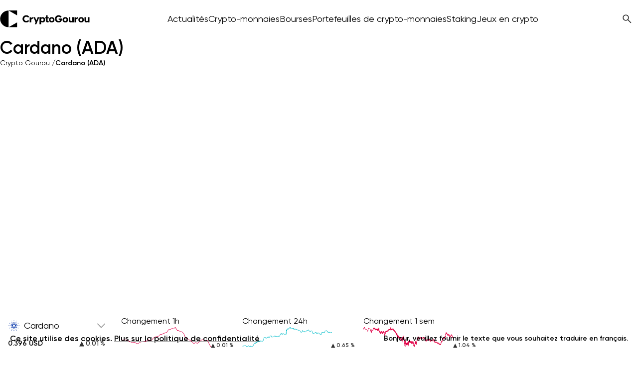

--- FILE ---
content_type: text/html; charset=UTF-8
request_url: https://cryptogourou.fr/cardano-ada/
body_size: 138756
content:

<!DOCTYPE html>
<html lang="fr-FR" prefix="og: https://ogp.me/ns#">
<head>
<title>Prix du Cardano: ADA Prix Direct, Graphiques| ADA en USD</title>
    <meta charset="UTF-8">
    <meta http-equiv="X-UA-Compatible" content="IE=edge">
    <meta name="viewport" content="width=device-width, initial-scale=1.0">
    <!-- Google Tag Manager -->
    <script type="application/javascript">(function(w,d,s,l,i){w[l]=w[l]||[];w[l].push({'gtm.start':
                new Date().getTime(),event:'gtm.js'});var f=d.getElementsByTagName(s)[0],
            j=d.createElement(s),dl=l!='dataLayer'?'&l='+l:'';j.async=true;j.src=
            'https://www.googletagmanager.com/gtm.js?id='+i+dl;f.parentNode.insertBefore(j,f);
        })(window,document,'script','dataLayer', 'GTM-M5K29FPN');</script>

    <link rel="preconnect" href="https://media.affprojects.com">
    <link rel="preconnect" href="https://widget.affprojects.com">
    <link rel="preconnect" href="https://crg-live.affprojects.com/graphql/exchanges" crossorigin>
    <link rel="preconnect" href="https://gurugeo.netlify.app" crossorigin>
    
    <link rel="preload" href="https://gurugeo.netlify.app/api/location" as="fetch" crossorigin="anonymous" id="preload-location">
    <link rel="preload" href="https://cryptogourou.fr/app/themes/new-theme/dist/nolazy.js" as="script" id="preload-nolazy">
    <link rel="preload" href="https://cryptogourou.fr/app/plugins/crypto-currency-quotes/assets/js/ccq_script.js" as="script" id="preload-ccq-script">
    
    	<style>img:is([sizes="auto" i], [sizes^="auto," i]) { contain-intrinsic-size: 3000px 1500px }</style>
	<link rel="preload" href="https://cryptogourou.fr/app/plugins/rate-my-post/public/css/fonts/ratemypost.ttf" type="font/ttf" as="font" crossorigin="anonymous">
<!-- Magic Schemas: Schema.org JSON-LD (Post ID: 12778) -->
<script type="application/ld+json">
{
    "@context": "https://schema.org",
    "@graph": [
        {
            "@type": "BlogPosting",
            "@id": "https://cryptogourou.fr/cardano-ada/#article",
            "headline": "Cardano (ADA)",
            "name": "Cardano (ADA)",
            "url": "https://cryptogourou.fr/cardano-ada/",
            "author": {
                "@type": "Person",
                "@id": "https://cryptogourou.fr/cardano-ada/#person"
            },
            "publisher": {
                "@type": "Organization",
                "@id": "https://cryptogourou.fr/cardano-ada/#organization"
            },
            "datePublished": "2024-05-02T10:35:17+00:00",
            "dateModified": "2024-05-02T10:35:17+00:00",
            "about": [
                {
                    "@type": "Thing",
                    "name": "Cryptomonnaies"
                },
                {
                    "@type": "Thing",
                    "name": "Prix et graphiques des cryptomonnaies"
                }
            ],
            "mainEntityOfPage": {
                "@type": "WebPage",
                "@id": "https://cryptogourou.fr/cardano-ada/#webpage"
            },
            "description": "Cardano (ADA)Cardano (ADA)Cardano (ADA)",
            "inLanguage": "en-US"
        },
        {
            "@type": "WebPage",
            "@id": "https://cryptogourou.fr/cardano-ada/#webpage",
            "name": "Cardano (ADA)",
            "url": "https://cryptogourou.fr/cardano-ada/",
            "description": "Cardano (ADA)Cardano (ADA)Cardano (ADA)",
            "inLanguage": "fr-FR",
            "isPartOf": {
                "@type": "WebSite",
                "name": "Crypto Gourou",
                "url": "https://cryptogourou.fr/wp"
            },
            "breadcrumb": {
                "@type": "BreadcrumbList",
                "itemListElement": [
                    {
                        "@type": "ListItem",
                        "position": 1,
                        "name": "Cryptomonnaies",
                        "item": "https://cryptogourou.fr/cryptomonnaies/"
                    },
                    {
                        "@type": "ListItem",
                        "position": 2,
                        "name": "Prix et graphiques des cryptomonnaies",
                        "item": "https://cryptogourou.fr/cryptomonnaies/prix-et-graphiques-des-cryptomonnaies/"
                    }
                ]
            }
        },
        {
            "@type": "Person",
            "name": "Rahul Nambiampurath",
            "url": "https://rahulnambiampurath.com",
            "description": "Crypto journalist, on-chain analyst, and technical analyst with nearly a decade of full-time work in the blockchain ecosystem. Born in Kerala, India. Holds a Bachelors in Commerce and MBA in Finance from Sikkim Manipal University. His cryptocurrency journey began in 2014 after reading Satoshis Bitcoin whitepaper. Specializes in decentralized finance (DeFi), blockchain protocols, and crypto market analysis. Founder of A Tribe of Nomads (May 2020-present). Has collaborated with major fintech publications including BeInCrypto, CaptainAltcoin, and The Coin Republic.",
            "sameAs": [
                "https://rahulnambiampurath.com",
                "https://cryptogourou.fr/author/rahul/"
            ],
            "@id": "https://cryptogourou.fr/cardano-ada/#person",
            "worksFor": {
                "@type": "Organization",
                "@id": "https://cryptogourou.fr/cardano-ada/#organization"
            },
            "address": "Kerala, India"
        },
        {
            "@type": "Organization",
            "name": "Crypto Gourou",
            "url": "https://cryptogourou.fr/wp",
            "@id": "https://cryptogourou.fr/cardano-ada/#organization"
        }
    ]
}
</script>
<!-- /Magic Schemas -->


<!-- Search Engine Optimization by Rank Math PRO - https://rankmath.com/ -->
<meta name="description" content="Le prix actuel du Cardano est de 0.396 USD un volume de trading sur 24 heures de 553764712.55 USD. Des prix du ADA , les graphiques | ADA en USD."/>
<meta name="robots" content="follow, index, max-snippet:-1, max-video-preview:-1, max-image-preview:large"/>
<link rel="canonical" href="https://cryptogourou.fr/cardano-ada/" />
<meta property="og:locale" content="fr_FR" />
<meta property="og:type" content="article" />
<meta property="og:title" content="Prix du Cardano: ADA Prix Direct, Graphiques| ADA en USD" />
<meta property="og:description" content="Le prix actuel du Cardano est de 0.396 USD un volume de trading sur 24 heures de 553764712.55 USD. Des prix du ADA , les graphiques | ADA en USD." />
<meta property="og:url" content="https://cryptogourou.fr/cardano-ada/" />
<meta property="og:site_name" content="crypto-news" />
<meta property="article:section" content="Cryptomonnaies" />
<meta property="og:updated_time" content="2025-12-03T14:56:35+00:00" />
<meta name="twitter:card" content="summary_large_image" />
<meta name="twitter:title" content="Prix du Cardano: ADA Prix Direct, Graphiques| ADA en USD" />
<meta name="twitter:description" content="Le prix actuel du Cardano est de 0.396 USD un volume de trading sur 24 heures de 553764712.55 USD. Des prix du ADA , les graphiques | ADA en USD." />
<meta name="twitter:label1" content="Time to read" />
<meta name="twitter:data1" content="Less than a minute" />
<script type="application/ld+json" class="rank-math-schema-pro">{"@context":"https://schema.org","@graph":[{"@type":"BreadcrumbList","@id":"https://cryptogourou.fr/cardano-ada/#breadcrumb","itemListElement":[{"@type":"ListItem","position":"1","item":{"@id":"https://cryptogourou.fr","name":"Home"}},{"@type":"ListItem","position":"2","item":{"@id":"https://cryptogourou.fr/cardano-ada/","name":"Cardano (ADA)"}}]}]}</script>
<!-- /Rank Math WordPress SEO plugin -->

<link rel='dns-prefetch' href='//cryptogourou.fr' />
<link rel='dns-prefetch' href='//cdnjs.cloudflare.com' />
<link rel='dns-prefetch' href='//code.highcharts.com' />
<link rel='stylesheet' id='gsf-pros-cons-style-css' href='https://cryptogourou.fr/app/plugins/guru-shortcodes-full/public/css/pros-cons-block.css?ver=2.0.42' type='text/css' media='all' />
<link rel='stylesheet' id='ccq-custom-styles-css' href='https://cryptogourou.fr/app/plugins/crypto-currency-quotes/assets/css/ccq_style.css?ver=6.8.3' type='text/css' media='all' />
<link rel='stylesheet' id='gutenberg-notices-block-editor-css' href='https://cryptogourou.fr/app/plugins/guru-highlight-block/highlight.css?ver=6.8.3' type='text/css' media='all' />
<link rel='stylesheet' id='flatpickr-datetimepicker-css-css' href='//cdnjs.cloudflare.com/ajax/libs/flatpickr/4.2.3/flatpickr.css?ver=6.8.3' type='text/css' media='all' />
<link rel='stylesheet' id='rate-my-post-css' href='https://cryptogourou.fr/app/plugins/rate-my-post/public/css/rate-my-post.css?ver=3.4.5' type='text/css' media='all' />
<link rel='stylesheet' id='styles-css' href='https://cryptogourou.fr/app/themes/new-theme/../crypto-news-theme/style.css?ver=6.8.3' type='text/css' media='all' />
<link rel='stylesheet' id='main-css' href='https://cryptogourou.fr/app/themes/new-theme/dist/main.css?ver=2026-01-15-10-17-52' type='text/css' media='all' />
<style id='rocket-lazyload-inline-css' type='text/css'>
.rll-youtube-player{position:relative;padding-bottom:56.23%;height:0;overflow:hidden;max-width:100%;}.rll-youtube-player:focus-within{outline: 2px solid currentColor;outline-offset: 5px;}.rll-youtube-player iframe{position:absolute;top:0;left:0;width:100%;height:100%;z-index:100;background:0 0}.rll-youtube-player img{bottom:0;display:block;left:0;margin:auto;max-width:100%;width:100%;position:absolute;right:0;top:0;border:none;height:auto;-webkit-transition:.4s all;-moz-transition:.4s all;transition:.4s all}.rll-youtube-player img:hover{-webkit-filter:brightness(75%)}.rll-youtube-player .play{height:100%;width:100%;left:0;top:0;position:absolute;background:url(https://cryptogourou.fr/app/plugins/wp-rocket/assets/img/youtube.png) no-repeat center;background-color: transparent !important;cursor:pointer;border:none;}
</style>
<script type="text/javascript" src="https://cryptogourou.fr/wp/wp-includes/js/dist/dom-ready.min.js?ver=f77871ff7694fffea381" id="wp-dom-ready-js"></script>
<script type="text/javascript" src="https://cryptogourou.fr/wp/wp-includes/js/dist/hooks.min.js?ver=4d63a3d491d11ffd8ac6" id="wp-hooks-js"></script>
<script type="text/javascript" src="https://cryptogourou.fr/wp/wp-includes/js/dist/i18n.min.js?ver=5e580eb46a90c2b997e6" id="wp-i18n-js"></script>
<script type="text/javascript" id="wp-i18n-js-after">
/* <![CDATA[ */
wp.i18n.setLocaleData( { 'text direction\u0004ltr': [ 'ltr' ] } );
/* ]]> */
</script>
<script type="text/javascript" id="wp-a11y-js-translations">
/* <![CDATA[ */
( function( domain, translations ) {
	var localeData = translations.locale_data[ domain ] || translations.locale_data.messages;
	localeData[""].domain = domain;
	wp.i18n.setLocaleData( localeData, domain );
} )( "default", {"translation-revision-date":"2025-11-14 09:25:54+0000","generator":"GlotPress\/4.0.3","domain":"messages","locale_data":{"messages":{"":{"domain":"messages","plural-forms":"nplurals=2; plural=n > 1;","lang":"fr"},"Notifications":["Notifications"]}},"comment":{"reference":"wp-includes\/js\/dist\/a11y.js"}} );
/* ]]> */
</script>
<script type="text/javascript" src="https://cryptogourou.fr/wp/wp-includes/js/dist/a11y.min.js?ver=3156534cc54473497e14" id="wp-a11y-js"></script>
<script type="text/javascript" src="https://cryptogourou.fr/wp/wp-includes/js/dist/vendor/react.min.js?ver=18.3.1.1" id="react-js"></script>
<script type="text/javascript" src="https://cryptogourou.fr/wp/wp-includes/js/dist/vendor/react-jsx-runtime.min.js?ver=18.3.1" id="react-jsx-runtime-js"></script>
<script type="text/javascript" src="https://cryptogourou.fr/wp/wp-includes/js/dist/deprecated.min.js?ver=e1f84915c5e8ae38964c" id="wp-deprecated-js"></script>
<script type="text/javascript" src="https://cryptogourou.fr/wp/wp-includes/js/dist/dom.min.js?ver=80bd57c84b45cf04f4ce" id="wp-dom-js"></script>
<script type="text/javascript" src="https://cryptogourou.fr/wp/wp-includes/js/dist/vendor/react-dom.min.js?ver=18.3.1.1" id="react-dom-js"></script>
<script type="text/javascript" src="https://cryptogourou.fr/wp/wp-includes/js/dist/escape-html.min.js?ver=6561a406d2d232a6fbd2" id="wp-escape-html-js"></script>
<script type="text/javascript" src="https://cryptogourou.fr/wp/wp-includes/js/dist/element.min.js?ver=a4eeeadd23c0d7ab1d2d" id="wp-element-js"></script>
<script type="text/javascript" src="https://cryptogourou.fr/wp/wp-includes/js/dist/is-shallow-equal.min.js?ver=e0f9f1d78d83f5196979" id="wp-is-shallow-equal-js"></script>
<script type="text/javascript" id="wp-keycodes-js-translations">
/* <![CDATA[ */
( function( domain, translations ) {
	var localeData = translations.locale_data[ domain ] || translations.locale_data.messages;
	localeData[""].domain = domain;
	wp.i18n.setLocaleData( localeData, domain );
} )( "default", {"translation-revision-date":"2025-11-14 09:25:54+0000","generator":"GlotPress\/4.0.3","domain":"messages","locale_data":{"messages":{"":{"domain":"messages","plural-forms":"nplurals=2; plural=n > 1;","lang":"fr"},"Comma":["Virgule"],"Period":["P\u00e9riode"],"Backtick":["Retour arri\u00e8re"],"Tilde":["Tilde"]}},"comment":{"reference":"wp-includes\/js\/dist\/keycodes.js"}} );
/* ]]> */
</script>
<script type="text/javascript" src="https://cryptogourou.fr/wp/wp-includes/js/dist/keycodes.min.js?ver=034ff647a54b018581d3" id="wp-keycodes-js"></script>
<script type="text/javascript" src="https://cryptogourou.fr/wp/wp-includes/js/dist/priority-queue.min.js?ver=9c21c957c7e50ffdbf48" id="wp-priority-queue-js"></script>
<script type="text/javascript" src="https://cryptogourou.fr/wp/wp-includes/js/dist/compose.min.js?ver=84bcf832a5c99203f3db" id="wp-compose-js"></script>
<script type="text/javascript" src="https://cryptogourou.fr/wp/wp-includes/js/dist/private-apis.min.js?ver=0f8478f1ba7e0eea562b" id="wp-private-apis-js"></script>
<script type="text/javascript" src="https://cryptogourou.fr/wp/wp-includes/js/dist/redux-routine.min.js?ver=8bb92d45458b29590f53" id="wp-redux-routine-js"></script>
<script type="text/javascript" src="https://cryptogourou.fr/wp/wp-includes/js/dist/data.min.js?ver=fe6c4835cd00e12493c3" id="wp-data-js"></script>
<script type="text/javascript" id="wp-data-js-after">
/* <![CDATA[ */
( function() {
	var userId = 0;
	var storageKey = "WP_DATA_USER_" + userId;
	wp.data
		.use( wp.data.plugins.persistence, { storageKey: storageKey } );
} )();
/* ]]> */
</script>
<script type="text/javascript" id="wp-rich-text-js-translations">
/* <![CDATA[ */
( function( domain, translations ) {
	var localeData = translations.locale_data[ domain ] || translations.locale_data.messages;
	localeData[""].domain = domain;
	wp.i18n.setLocaleData( localeData, domain );
} )( "default", {"translation-revision-date":"2025-11-14 09:25:54+0000","generator":"GlotPress\/4.0.3","domain":"messages","locale_data":{"messages":{"":{"domain":"messages","plural-forms":"nplurals=2; plural=n > 1;","lang":"fr"},"%s removed.":["%s retir\u00e9."],"%s applied.":["%s appliqu\u00e9."]}},"comment":{"reference":"wp-includes\/js\/dist\/rich-text.js"}} );
/* ]]> */
</script>
<script type="text/javascript" src="https://cryptogourou.fr/wp/wp-includes/js/dist/rich-text.min.js?ver=74178fc8c4d67d66f1a8" id="wp-rich-text-js"></script>
<script type="text/javascript" src="https://cryptogourou.fr/wp/wp-includes/js/dist/vendor/wp-polyfill.min.js?ver=3.15.0" id="wp-polyfill-js"></script>
<script type="text/javascript" src="https://cryptogourou.fr/wp/wp-includes/js/dist/url.min.js?ver=c2964167dfe2477c14ea" id="wp-url-js"></script>
<script type="text/javascript" id="wp-api-fetch-js-translations">
/* <![CDATA[ */
( function( domain, translations ) {
	var localeData = translations.locale_data[ domain ] || translations.locale_data.messages;
	localeData[""].domain = domain;
	wp.i18n.setLocaleData( localeData, domain );
} )( "default", {"translation-revision-date":"2025-11-14 09:25:54+0000","generator":"GlotPress\/4.0.3","domain":"messages","locale_data":{"messages":{"":{"domain":"messages","plural-forms":"nplurals=2; plural=n > 1;","lang":"fr"},"An unknown error occurred.":["Une erreur inconnue s\u2019est produite."],"The response is not a valid JSON response.":["La r\u00e9ponse n\u2019est pas une r\u00e9ponse JSON valide."],"Media upload failed. If this is a photo or a large image, please scale it down and try again.":["Le t\u00e9l\u00e9versement du m\u00e9dia a \u00e9chou\u00e9. S\u2019il s\u2019agit d\u2019une photo ou d\u2019une grande image, veuillez la redimensionner puis r\u00e9essayer."],"You are probably offline.":["Vous \u00eates probablement hors ligne."]}},"comment":{"reference":"wp-includes\/js\/dist\/api-fetch.js"}} );
/* ]]> */
</script>
<script type="text/javascript" src="https://cryptogourou.fr/wp/wp-includes/js/dist/api-fetch.min.js?ver=3623a576c78df404ff20" id="wp-api-fetch-js"></script>
<script type="text/javascript" id="wp-api-fetch-js-after">
/* <![CDATA[ */
wp.apiFetch.use( wp.apiFetch.createRootURLMiddleware( "https://cryptogourou.fr/wp-json/" ) );
wp.apiFetch.nonceMiddleware = wp.apiFetch.createNonceMiddleware( "ba08c1647a" );
wp.apiFetch.use( wp.apiFetch.nonceMiddleware );
wp.apiFetch.use( wp.apiFetch.mediaUploadMiddleware );
wp.apiFetch.nonceEndpoint = "https://cryptogourou.fr/wp/wp-admin/admin-ajax.php?action=rest-nonce";
/* ]]> */
</script>
<script type="text/javascript" src="https://cryptogourou.fr/wp/wp-includes/js/dist/blob.min.js?ver=9113eed771d446f4a556" id="wp-blob-js"></script>
<script type="text/javascript" src="https://cryptogourou.fr/wp/wp-includes/js/dist/block-serialization-default-parser.min.js?ver=14d44daebf663d05d330" id="wp-block-serialization-default-parser-js"></script>
<script type="text/javascript" src="https://cryptogourou.fr/wp/wp-includes/js/dist/autop.min.js?ver=9fb50649848277dd318d" id="wp-autop-js"></script>
<script type="text/javascript" src="https://cryptogourou.fr/wp/wp-includes/js/dist/html-entities.min.js?ver=2cd3358363e0675638fb" id="wp-html-entities-js"></script>
<script type="text/javascript" src="https://cryptogourou.fr/wp/wp-includes/js/dist/shortcode.min.js?ver=b7747eee0efafd2f0c3b" id="wp-shortcode-js"></script>
<script type="text/javascript" src="https://cryptogourou.fr/wp/wp-includes/js/dist/warning.min.js?ver=ed7c8b0940914f4fe44b" id="wp-warning-js"></script>
<script type="text/javascript" id="wp-blocks-js-translations">
/* <![CDATA[ */
( function( domain, translations ) {
	var localeData = translations.locale_data[ domain ] || translations.locale_data.messages;
	localeData[""].domain = domain;
	wp.i18n.setLocaleData( localeData, domain );
} )( "default", {"translation-revision-date":"2025-11-14 09:25:54+0000","generator":"GlotPress\/4.0.3","domain":"messages","locale_data":{"messages":{"":{"domain":"messages","plural-forms":"nplurals=2; plural=n > 1;","lang":"fr"},"Text":["Texte"],"Embeds":["Contenus embarqu\u00e9s"],"Reusable blocks":["Blocs r\u00e9utilisables"],"%1$s Block. Row %2$d. %3$s":["Bloc %1$s. Ligne %2$d. %3$s"],"%1$s Block. Column %2$d. %3$s":["Bloc %1$s. Colonne %2$d. %3$s"],"%1$s Block. Column %2$d":["%1$s bloc. Colonne %2$d"],"%1$s Block. %2$s":["Bloc %1$s. %2$s"],"%s Block":["Bloc %s"],"Design":["Apparence"],"%1$s Block. Row %2$d":["Bloc %1$s. Ligne %2$d"],"Theme":["Th\u00e8me"],"Media":["M\u00e9dias"],"Widgets":["Widgets"]}},"comment":{"reference":"wp-includes\/js\/dist\/blocks.js"}} );
/* ]]> */
</script>
<script type="text/javascript" src="https://cryptogourou.fr/wp/wp-includes/js/dist/blocks.min.js?ver=84530c06a3c62815b497" id="wp-blocks-js"></script>
<script type="text/javascript" src="https://cryptogourou.fr/wp/wp-includes/js/dist/vendor/moment.min.js?ver=2.30.1" id="moment-js"></script>
<script type="text/javascript" id="moment-js-after">
/* <![CDATA[ */
moment.updateLocale( 'fr_FR', {"months":["janvier","f\u00e9vrier","mars","avril","mai","juin","juillet","ao\u00fbt","septembre","octobre","novembre","d\u00e9cembre"],"monthsShort":["Jan","F\u00e9v","Mar","Avr","Mai","Juin","Juil","Ao\u00fbt","Sep","Oct","Nov","D\u00e9c"],"weekdays":["dimanche","lundi","mardi","mercredi","jeudi","vendredi","samedi"],"weekdaysShort":["dim","lun","mar","mer","jeu","ven","sam"],"week":{"dow":1},"longDateFormat":{"LT":"g:i a","LTS":null,"L":null,"LL":"F j, Y","LLL":"d F Y G\\hi","LLLL":null}} );
/* ]]> */
</script>
<script type="text/javascript" src="https://cryptogourou.fr/wp/wp-includes/js/dist/date.min.js?ver=85ff222add187a4e358f" id="wp-date-js"></script>
<script type="text/javascript" id="wp-date-js-after">
/* <![CDATA[ */
wp.date.setSettings( {"l10n":{"locale":"fr_FR","months":["janvier","f\u00e9vrier","mars","avril","mai","juin","juillet","ao\u00fbt","septembre","octobre","novembre","d\u00e9cembre"],"monthsShort":["Jan","F\u00e9v","Mar","Avr","Mai","Juin","Juil","Ao\u00fbt","Sep","Oct","Nov","D\u00e9c"],"weekdays":["dimanche","lundi","mardi","mercredi","jeudi","vendredi","samedi"],"weekdaysShort":["dim","lun","mar","mer","jeu","ven","sam"],"meridiem":{"am":"am","pm":"pm","AM":"AM","PM":"PM"},"relative":{"future":"Dans %s","past":"il y a %s","s":"une seconde","ss":"%d secondes","m":"une minute","mm":"%d minutes","h":"une heure","hh":"%d heures","d":"un jour","dd":"%d jours","M":"un mois","MM":"%d mois","y":"une ann\u00e9e","yy":"%d\u00a0ans"},"startOfWeek":1},"formats":{"time":"g:i a","date":"F j, Y","datetime":"d F Y G\\hi","datetimeAbbreviated":"d F Y G\\hi"},"timezone":{"offset":0,"offsetFormatted":"0","string":"","abbr":""}} );
/* ]]> */
</script>
<script type="text/javascript" src="https://cryptogourou.fr/wp/wp-includes/js/dist/primitives.min.js?ver=aef2543ab60c8c9bb609" id="wp-primitives-js"></script>
<script type="text/javascript" id="wp-components-js-translations">
/* <![CDATA[ */
( function( domain, translations ) {
	var localeData = translations.locale_data[ domain ] || translations.locale_data.messages;
	localeData[""].domain = domain;
	wp.i18n.setLocaleData( localeData, domain );
} )( "default", {"translation-revision-date":"2025-11-14 09:25:54+0000","generator":"GlotPress\/4.0.3","domain":"messages","locale_data":{"messages":{"":{"domain":"messages","plural-forms":"nplurals=2; plural=n > 1;","lang":"fr"},"Font size":["Taille de police"],"Type":["Type"],"Custom":["Personnalis\u00e9e"],"Mixed":["Mixte"],"Item selected.":["\u00c9l\u00e9ment s\u00e9lectionn\u00e9."],"Hours":["Horaires"],"%d result found, use up and down arrow keys to navigate.":["%d r\u00e9sultat trouv\u00e9, vous pouvez naviguer avec les touches haut et bas.","%d r\u00e9sultats trouv\u00e9s, vous pouvez naviguer avec les touches haut et bas."],"No results.":["Aucun r\u00e9sultat."],"Custom color picker":["S\u00e9lecteur de couleur personnalis\u00e9e"],"Color code: %s":["Code couleur\u00a0: %s"],"Minutes":["Minutes"],"Reset":["R\u00e9initialiser "],"Add item":["Ajouter un \u00e9l\u00e9ment"],"Item added.":["\u00c9l\u00e9ment ajout\u00e9."],"Item removed.":["\u00c9l\u00e9ment retir\u00e9."],"Remove item":["Retirer l\u2019\u00e9l\u00e9ment"],"%1$s (%2$s of %3$s)":["%1$s (%2$s sur %3$s)"],"Dismiss this notice":["Ignorer cette notification"],"Order by":["Ordonner par"],"Newest to oldest":["Des plus r\u00e9cents aux plus anciens"],"Oldest to newest":["Des plus anciens aux plus r\u00e9cents"],"A \u2192 Z":["A \t Z"],"Z \u2192 A":["Z \t A"],"Category":["Cat\u00e9gorie"],"Number of items":["Nombre d\u2019\u00e9l\u00e9ments"],"%d result found.":["%d r\u00e9sultat trouv\u00e9.","%d r\u00e9sultats trouv\u00e9s."],"Separate with commas, spaces, or the Enter key.":["S\u00e9parez avec une virgule, un espace, ou avec la touche entr\u00e9e."],"Separate with commas or the Enter key.":["S\u00e9parez avec une virgule ou avec la touche entr\u00e9e."],"Angle":["Angle"],"Extra Large":["Tr\u00e8s grand"],"Use your left or right arrow keys or drag and drop with the mouse to change the gradient position. Press the button to change the color or remove the control point.":["Utiliser les touches gauche ou droite ou glisser puis d\u00e9poser avec la souris pour modifier la position du d\u00e9grad\u00e9. Appuyer sur le bouton pour changer la couleur ou retirer le point de contr\u00f4le."],"Remove Control Point":["Retirer le point de contr\u00f4le"],"Gradient code: %s":["Code de d\u00e9grad\u00e9\u00a0: %s"],"Gradient: %s":["Gradient\u00a0: %s"],"Guide controls":["Contr\u00f4leurs de guide"],"Page %1$d of %2$d":["Page %1$d sur %2$d"],"Finish":["Termin\u00e9"],"Solid":["Unie"],"Top Center":["En haut au centre"],"Center Left":["Centr\u00e9 \u00e0 gauche"],"Center Right":["Centr\u00e9 \u00e0 droite"],"Bottom Center":["En bas au centre"],"Alignment Matrix Control":["Contr\u00f4le de la matrice d\u2019alignement"],"Box Control":["Contr\u00f4le de la bo\u00eete"],"Reset search":["R\u00e9initialiser la recherche"],"Color name":["Nom de la couleur"],"Coordinated Universal Time":["Temps universel coordonn\u00e9"],"Media preview":["Aper\u00e7u du m\u00e9dia"],"Linear":["Lin\u00e9aire"],"Radial":["Radial"],"Select unit":["S\u00e9lectionner l\u2019unit\u00e9"],"Search in %s":["Rechercher dans %s"],"Close search":["Fermer la recherche"],"Percentage (%)":["Pourcentage (%)"],"Pixels (px)":["Pixels (px)"],"Relative to parent font size (em)":["Par rapport \u00e0 la taille de police parente (em)"],"Relative to root font size (rem)":["Par rapport \u00e0 la taille de police racine (rem)"],"Viewport width (vw)":["Largeur de la fen\u00eatre (vw)"],"Viewport height (vh)":["Hauteur de la fen\u00eatre (vh)"],"Dashed":["Tiret"],"Dotted":["Pointill\u00e9"],"Border width":["Largeur de bordure"],"Percent (%)":["Pourcentage (%)"],"Viewport smallest dimension (vmin)":["Plus petite taille de la largeur d\u2019\u00e9cran (vmin)"],"Viewport largest dimension (vmax)":["Plus grande taille de la largeur d\u2019\u00e9cran (vmax)"],"Width of the zero (0) character (ch)":["Largeur du caract\u00e8re (ch) z\u00e9ro (0)"],"x-height of the font (ex)":["x-height de la police (ex)"],"Centimeters (cm)":["Centim\u00e8tres (cm)"],"Millimeters (mm)":["Millim\u00e8tres (mm)"],"Inches (in)":["Pouces (in)"],"Picas (pc)":["Picas (pc)"],"Points (pt)":["Points (pt)"],"Relative to parent font size (em)\u0004ems":["ems"],"Relative to root font size (rem)\u0004rems":["rems"],"%1$s. There is %2$d event":["%1$s. Il y a %2$d \u00e9v\u00e9nement.","%1$s. Il y a %2$d \u00e9v\u00e9nements."],"Duotone code: %s":["Code de duotone\u00a0: %s"],"Duotone: %s":["Duotone\u00a0: %s"],"Shadows":["Ombres"],"Invalid item":["\u00c9l\u00e9ment non valide"],"Hex color":["Couleur hexad\u00e9cimale"],"Color format":["Format de couleur"],"Gradient name":["Nom du d\u00e9grad\u00e9"],"Add gradient":["Ajouter un d\u00e9grad\u00e9"],"Add color":["Ajouter une couleur"],"Gradient options":["Options de d\u00e9grad\u00e9"],"Color options":["Options de couleur"],"Remove all gradients":["Retirer tous les d\u00e9grad\u00e9s"],"Remove all colors":["Retirer toutes les couleurs"],"Reset gradient":["R\u00e9initialiser le d\u00e9grad\u00e9"],"Reset colors":["R\u00e9initialiser les couleurs"],"Currently selected: %s":["Actuellement s\u00e9lectionn\u00e9\u00a0: %s"],"Size of a UI element\u0004None":["Aucune"],"Size of a UI element\u0004Small":["Petit"],"Size of a UI element\u0004Medium":["Moyen"],"Size of a UI element\u0004Large":["Grand"],"Size of a UI element\u0004Extra Large":["Tr\u00e8s grand"],"Highlights":["Mises en \u00e9vidence"],"Currently selected font size: %s":["Taille de la police actuellement s\u00e9lectionn\u00e9e\u00a0: %s"],"Use size preset":["Utiliser une taille pr\u00e9d\u00e9finie"],"Set custom size":["D\u00e9finir une taille personnalis\u00e9e"],"Search %s":["Rechercher %s"],"Reset %s":["R\u00e9initialiser \u00ab\u00a0%s\u00a0\u00bb"],"Hide and reset %s":["Masquer et r\u00e9initialiser %s"],"Button label to reveal tool panel options\u0004%s options":["Options de %s"],"Reset all":["Tout r\u00e9initialiser"],"Unlink sides":["Dissocier les c\u00f4t\u00e9s"],"Link sides":["Lier les c\u00f4t\u00e9s"],"Custom color picker. The currently selected color is called \"%1$s\" and has a value of \"%2$s\".":["S\u00e9lecteur de couleurs personnalis\u00e9es. La couleur actuellement s\u00e9lectionn\u00e9e se nomme \u00ab\u00a0%1$s\u00a0\u00bb et a une valeur de \u00ab\u00a0%2$s\u00a0\u00bb."],"Border color and style picker.":["S\u00e9lecteur de couleur et style de bordure."],"Border color picker.":["S\u00e9lecteur de couleur de bordure."],"Top border":["Bordure sup\u00e9rieure"],"Left border":["Bordure gauche"],"Right border":["Bordure droite"],"Bottom border":["Bordure inf\u00e9rieure"],"All sides":["Tous les c\u00f4t\u00e9s"],"Loading \u2026":["Chargement\u2026"],"Border color and style picker":["S\u00e9lecteur de couleur et style de bordure"],"View previous month":["Voir le mois pr\u00e9c\u00e9dent"],"View next month":["Voir le mois suivant"],"%1$s. Selected. There is %2$d event":["%1$s. s\u00e9lectionn\u00e9. Il y a %2$d\u00a0\u00e9v\u00e8nement","%1$s. s\u00e9lectionn\u00e9s. Il y a %2$d\u00a0\u00e9v\u00e9nements"],"%1$s. Selected":["%1$s. s\u00e9lectionn\u00e9"],"Unset":["Non d\u00e9fini"],"S":["S"],"M":["M"],"L":["L"],"XL":["XL"],"XXL":["XXL"],"%s reset to default":["%s r\u00e9initialis\u00e9 \u00e0 sa valeur par d\u00e9faut"],"%s hidden and reset to default":["%s cach\u00e9 et r\u00e9initialis\u00e9 \u00e0 sa valeur par d\u00e9faut"],"%s is now visible":["%s est \u00e0 pr\u00e9sent visible"],"All options are currently hidden":["Toutes les options sont actuellement cach\u00e9es"],"All options reset":["R\u00e9initialiser toutes les options"],"Increment":["Incr\u00e9menter"],"Decrement":["D\u00e9cr\u00e9menter"],"Show details":["Afficher les d\u00e9tails"],"Extra Extra Large":["Tr\u00e8s tr\u00e8s grand"],"Initial %d result loaded. Type to filter all available results. Use up and down arrow keys to navigate.":["Le premier r\u00e9sultat a \u00e9t\u00e9 charg\u00e9. Saisissez du texte pour filtrer les r\u00e9sultats disponibles. Utilisez les fl\u00e8ches haut et bas pour naviguer parmi les r\u00e9sultats.","Les %d premiers r\u00e9sultats ont \u00e9t\u00e9 charg\u00e9s. Saisissez du texte pour filtrer les r\u00e9sultats disponibles. Utilisez les fl\u00e8ches haut et bas pour naviguer parmi les r\u00e9sultats."],"Scrollable section":["Section d\u00e9filante"],"Focal point left position":["Point de focalisation \u00e0 gauche"],"Focal point top position":["Position sup\u00e9rieure du point de focalisation"],"Warning notice":["Notification d\u2019avertissement"],"Information notice":["Notification d\u2019information"],"Error notice":["Notification d\u2019erreur"],"Notice":["Notification"],"No color selected":["Aucune couleur s\u00e9lectionn\u00e9e"],"Small viewport width (svw)":["Largeur de la petite zone d\u2019affichage (svw)"],"Small viewport height (svh)":["Hauteur de la petite zone d\u2019affichage (svh)"],"Viewport smallest size in the inline direction (svi)":["Taille la plus petite de la fen\u00eatre d\u2019affichage dans le sens de la ligne (svi)"],"Small viewport width or height (svi)":["Largeur ou hauteur de la petite zone d\u2019affichage (svi)"],"Viewport smallest size in the block direction (svb)":["Taille la plus petite de la fen\u00eatre d\u2019affichage dans le sens du bloc (svb)"],"Small viewport width or height (svb)":["Largeur ou hauteur de la petite zone d\u2019affichage (svb)"],"Small viewport smallest dimension (svmin)":["Dimension minimale de la petite zone d\u2019affichage (svmin)"],"Large viewport width (lvw)":["Largeur de la grande zone d\u2019affichage (lvw)"],"Large viewport height (lvh)":["Hauteur de la grande zone d\u2019affichage (lvh)"],"Large viewport width or height (lvi)":["Largeur ou hauteur de la grande zone d\u2019affichage (lvi)"],"Large viewport width or height (lvb)":["Largeur ou hauteur de la grande zone d\u2019affichage (lvb)"],"Large viewport smallest dimension (lvmin)":["Dimension minimale de la grande zone d\u2019affichage (lvmin)"],"Dynamic viewport width (dvw)":["Largeur de la zone d\u2019affichage dynamique (dvw)"],"Dynamic viewport height (dvh)":["Hauteur de la zone d\u2019affichage dynamique (dvh)"],"Dynamic viewport width or height (dvi)":["Largeur ou hauteur de la zone d\u2019affichage dynamique (dvi)"],"Dynamic viewport width or height (dvb)":["Largeur ou hauteur de la zone d\u2019affichage dynamique (dvb)"],"Dynamic viewport smallest dimension (dvmin)":["Dimension minimale de la zone d\u2019affichage dynamique (dvmin)"],"Dynamic viewport largest dimension (dvmax)":["Dimension maximale de la zone d\u2019affichage dynamique (dvmax)"],"Small viewport largest dimension (svmax)":["Dimension maximale de la petite zone d\u2019affichage (svmax)"],"Large viewport largest dimension (lvmax)":["Dimension maximale de la grande zone d\u2019affichage (lvmax)"],"Top side":["C\u00f4t\u00e9 haut"],"Bottom side":["C\u00f4t\u00e9 bas"],"Left side":["C\u00f4t\u00e9 gauche"],"Right side":["C\u00f4t\u00e9 droit"],"Top and bottom sides":["C\u00f4t\u00e9s haut et bas"],"Left and right sides":["C\u00f4t\u00e9s gauche et droit"],"Edit: %s":["Modifier\u00a0: %s"],"categories\u0004All":["Toutes"],"authors\u0004All":["Tous"],"Remove color: %s":["Retirer la couleur\u00a0: %s"],"No items found":["Aucun \u00e9l\u00e9ment trouv\u00e9"],"Select an item":["S\u00e9lectionnez un \u00e9l\u00e9ment"],"Select AM or PM":["S\u00e9lectionner AM ou PM"],"Border color and style picker. The currently selected color is called \"%1$s\" and has a value of \"%2$s\". The currently selected style is \"%3$s\".":["S\u00e9lecteur de couleur de bordure et de style. La couleur actuellement s\u00e9lectionn\u00e9e est nomm\u00e9e \u00ab\u00a0%1$s\u00a0\u00bb et a pour valeur \u00ab\u00a0%2$s\u00a0\u00bb. Le style s\u00e9lectionn\u00e9 est \u00ab\u00a0%3$s\u00a0\u00bb."],"Border color and style picker. The currently selected color is called \"%1$s\" and has a value of \"%2$s\".":["S\u00e9lecteur de couleur de bordure et de style. La couleur actuellement s\u00e9lectionn\u00e9e est nomm\u00e9e \u00ab\u00a0%1$s\u00a0\u00bb et a pour valeur \u00ab\u00a0%2$s\u00a0\u00bb."],"Border color and style picker. The currently selected color has a value of \"%1$s\". The currently selected style is \"%2$s\".":["S\u00e9lecteur de couleur de bordure et de style. La couleur actuellement s\u00e9lectionn\u00e9e a pour valeur \u00ab\u00a0%1$s\u00a0\u00bb. Le style s\u00e9lectionn\u00e9 est \u00ab\u00a0%2$s\u00a0\u00bb."],"Border color and style picker. The currently selected color has a value of \"%s\".":["S\u00e9lecteur de couleur de bordure et de style. La couleur actuellement s\u00e9lectionn\u00e9e a pour valeur \u00ab\u00a0%s\u00a0\u00bb."],"Border color picker. The currently selected color is called \"%1$s\" and has a value of \"%2$s\".":["S\u00e9lecteur de couleur de bordure. La couleur actuellement s\u00e9lectionn\u00e9e est nomm\u00e9e \u00ab\u00a0%1$s\u00a0\u00bb et a pour valeur \u00ab\u00a0%2$s\u00a0\u00bb."],"Border color picker. The currently selected color has a value of \"%s\".":["S\u00e9lecteur de couleur de bordure. La couleur actuellement s\u00e9lectionn\u00e9e a pour valeur \u00ab\u00a0%s\u00a0\u00bb."],"input control\u0004Show %s":["Afficher %s"],"None":["Aucun"],"Size":["Taille"],"Calendar":["Calendrier"],"Clear":["Effacer"],"Drop files to upload":["D\u00e9posez vos fichiers pour les t\u00e9l\u00e9verser"],"Custom Size":["Taille personnalis\u00e9e"],"Previous":["Pr\u00e9c\u00e9dent"],"Copied!":["Copi\u00e9\u00a0!"],"Author":["Auteur\/autrice"],"Categories":["Cat\u00e9gories"],"Done":["Termin\u00e9"],"Cancel":["Annuler"],"Left":["Gauche"],"Center":["Centre"],"Medium":["Moyenne"],"OK":["OK"],"Search":["Rechercher"],"Close":["Fermer"],"Default":["Par d\u00e9faut"],"No results found.":["Aucun r\u00e9sultat."],"Copy":["Copier"],"Top":["Haut"],"Top Left":["En haut \u00e0 gauche"],"Top Right":["En haut \u00e0 droite"],"Bottom Left":["En bas \u00e0 gauche"],"Bottom Right":["En bas \u00e0 droite"],"AM":["AM"],"PM":["PM"],"Next":["Suivant"],"Large":["Grande"],"Style":["Style"],"Back":["Retour"],"Year":["Ann\u00e9e"],"Date":["Date"],"Month":["Mois"],"Day":["Jour"],"Time":["Heure"],"(opens in a new tab)":["(ouvre un nouvel onglet)"],"Small":["Petite"],"January":["janvier"],"February":["f\u00e9vrier"],"March":["mars"],"April":["avril"],"May":["mai"],"June":["juin"],"July":["juillet"],"August":["ao\u00fbt"],"September":["septembre"],"October":["octobre"],"November":["novembre"],"December":["d\u00e9cembre"]}},"comment":{"reference":"wp-includes\/js\/dist\/components.js"}} );
/* ]]> */
</script>
<script type="text/javascript" src="https://cryptogourou.fr/wp/wp-includes/js/dist/components.min.js?ver=865f2ec3b5f5195705e0" id="wp-components-js"></script>
<script type="text/javascript" src="https://cryptogourou.fr/wp/wp-includes/js/dist/keyboard-shortcuts.min.js?ver=32686e58e84193ce808b" id="wp-keyboard-shortcuts-js"></script>
<script type="text/javascript" id="wp-commands-js-translations">
/* <![CDATA[ */
( function( domain, translations ) {
	var localeData = translations.locale_data[ domain ] || translations.locale_data.messages;
	localeData[""].domain = domain;
	wp.i18n.setLocaleData( localeData, domain );
} )( "default", {"translation-revision-date":"2025-11-14 09:25:54+0000","generator":"GlotPress\/4.0.3","domain":"messages","locale_data":{"messages":{"":{"domain":"messages","plural-forms":"nplurals=2; plural=n > 1;","lang":"fr"},"Open the command palette.":["Ouvrir la palette de commandes."],"Command palette":["Palette de commandes"],"Command suggestions":["Suggestions de commandes"],"Search commands and settings":["Commandes de recherche et r\u00e9glages associ\u00e9s"],"No results found.":["Aucun r\u00e9sultat."]}},"comment":{"reference":"wp-includes\/js\/dist\/commands.js"}} );
/* ]]> */
</script>
<script type="text/javascript" src="https://cryptogourou.fr/wp/wp-includes/js/dist/commands.min.js?ver=14ee29ad1743be844b11" id="wp-commands-js"></script>
<script type="text/javascript" src="https://cryptogourou.fr/wp/wp-includes/js/dist/notices.min.js?ver=673a68a7ac2f556ed50b" id="wp-notices-js"></script>
<script type="text/javascript" src="https://cryptogourou.fr/wp/wp-includes/js/dist/preferences-persistence.min.js?ver=9307a8c9e3254140a223" id="wp-preferences-persistence-js"></script>
<script type="text/javascript" id="wp-preferences-js-translations">
/* <![CDATA[ */
( function( domain, translations ) {
	var localeData = translations.locale_data[ domain ] || translations.locale_data.messages;
	localeData[""].domain = domain;
	wp.i18n.setLocaleData( localeData, domain );
} )( "default", {"translation-revision-date":"2025-11-14 09:25:54+0000","generator":"GlotPress\/4.0.3","domain":"messages","locale_data":{"messages":{"":{"domain":"messages","plural-forms":"nplurals=2; plural=n > 1;","lang":"fr"},"Preference deactivated - %s":["Pr\u00e9f\u00e9rence d\u00e9sactiv\u00e9e - %s"],"Preference activated - %s":["Pr\u00e9f\u00e9rence activ\u00e9e - %s"],"Preferences":["Pr\u00e9f\u00e9rences"],"Back":["Retour"]}},"comment":{"reference":"wp-includes\/js\/dist\/preferences.js"}} );
/* ]]> */
</script>
<script type="text/javascript" src="https://cryptogourou.fr/wp/wp-includes/js/dist/preferences.min.js?ver=4aa23582b858c882a887" id="wp-preferences-js"></script>
<script type="text/javascript" id="wp-preferences-js-after">
/* <![CDATA[ */
( function() {
				var serverData = false;
				var userId = "0";
				var persistenceLayer = wp.preferencesPersistence.__unstableCreatePersistenceLayer( serverData, userId );
				var preferencesStore = wp.preferences.store;
				wp.data.dispatch( preferencesStore ).setPersistenceLayer( persistenceLayer );
			} ) ();
/* ]]> */
</script>
<script type="text/javascript" src="https://cryptogourou.fr/wp/wp-includes/js/dist/style-engine.min.js?ver=08cc10e9532531e22456" id="wp-style-engine-js"></script>
<script type="text/javascript" src="https://cryptogourou.fr/wp/wp-includes/js/dist/token-list.min.js?ver=3b5f5dcfde830ecef24f" id="wp-token-list-js"></script>
<script type="text/javascript" id="wp-block-editor-js-translations">
/* <![CDATA[ */
( function( domain, translations ) {
	var localeData = translations.locale_data[ domain ] || translations.locale_data.messages;
	localeData[""].domain = domain;
	wp.i18n.setLocaleData( localeData, domain );
} )( "default", {"translation-revision-date":"2025-11-14 09:25:54+0000","generator":"GlotPress\/4.0.3","domain":"messages","locale_data":{"messages":{"":{"domain":"messages","plural-forms":"nplurals=2; plural=n > 1;","lang":"fr"},"Attributes":["Attributs"],"Delete":["Supprimer "],"Submit":["Envoyer"],"Scale":["Redimensionner"],"Edit link":["Modifier le lien"],"Search results for \"%s\"":["R\u00e9sultats de recherche pour \u00ab\u00a0%s\u00a0\u00bb"],"Text":["Texte"],"Insert":["Ins\u00e9rer"],"Align text":["Aligner le texte"],"Type":["Type"],"Background":["Arri\u00e8re-plan"],"Justify text":["Justifier le texte"],"Custom":["Personnalis\u00e9e"],"%s: This file exceeds the maximum upload size for this site.":["%s\u00a0: ce fichier d\u00e9passe la taille maximum de t\u00e9l\u00e9versement pour ce site."],"Content width":["Largeur du contenu"],"Styles":["Styles"],"Mixed":["Mixte"],"text color":["couleur du texte"],"Clear selection.":["Effacer la s\u00e9lection."],"Tools":["Outils"],"Auto":["Automatique"],"List View":["Vue en liste"],"Minimum height":["Hauteur minimale"],"Original":["Originale"],"Invalid source":["Source invalide."],"Blocks":["Blocs"],"No blocks found.":["Aucun bloc trouv\u00e9."],"%d result found, use up and down arrow keys to navigate.":["%d r\u00e9sultat trouv\u00e9, vous pouvez naviguer avec les touches haut et bas.","%d r\u00e9sultats trouv\u00e9s, vous pouvez naviguer avec les touches haut et bas."],"No results.":["Aucun r\u00e9sultat."],"font size name\u0004Normal":["Normale"],"Reset":["R\u00e9initialiser "],"Change text alignment":["Modifier l\u2019alignement du texte"],"Wide width":["Grande largeur"],"Full width":["Pleine largeur"],"Change alignment":["Modifier l\u2019alignement"],"Current":["Actuel"],"Convert to HTML":["Convertir en HTML"],"After Conversion":["Apr\u00e8s conversion"],"No block selected.":["Aucun bloc s\u00e9lectionn\u00e9."],"This block has encountered an error and cannot be previewed.":["Ce bloc a rencontr\u00e9 une erreur et ne peut pas \u00eatre pr\u00e9visualis\u00e9."],"Convert to Classic Block":["Convertir en bloc Classique"],"Resolve Block":["R\u00e9soudre les probl\u00e8mes de ce bloc"],"Convert to Blocks":["Convertir en blocs"],"imperative verb\u0004Resolve":["R\u00e9soudre"],"Block contains unexpected or invalid content.":["Le bloc contient du contenu invalide ou inattendu."],"Block: %s":["Bloc\u00a0: %s"],"Block %s is the only block, and cannot be moved":["Le bloc \u00ab\u00a0%s\u00a0\u00bb est le seul bloc et ne peut pas \u00eatre d\u00e9plac\u00e9"],"Move %1$s block from position %2$d down to position %3$d":["D\u00e9placer le bloc %1$s de la position %2$d vers la position %3$d"],"Block %1$s is at the end of the content and can\u2019t be moved right":["Le bloc %1$s est \u00e0 la fin du contenu et ne peut pas \u00eatre d\u00e9plac\u00e9 \u00e0 droite"],"Move %1$s block from position %2$d up to position %3$d":["D\u00e9placer le bloc %1$s de la position %2$d vers la position %3$d"],"Block %1$s is at the beginning of the content and can\u2019t be moved right":["Le bloc \u00ab\u00a0%1$s\u00a0\u00bb est au d\u00e9but du contenu et ne peut \u00eatre d\u00e9plac\u00e9 plus haut"],"Blocks cannot be moved up as they are already at the top":["Les blocs ne peuvent pas \u00eatre d\u00e9plac\u00e9s vers le haut car ils sont d\u00e9j\u00e0 tout en haut."],"Blocks cannot be moved down as they are already at the bottom":["Les blocs ne peuvent pas \u00eatre d\u00e9plac\u00e9s vers le bas car ils sont d\u00e9j\u00e0 tout en bas."],"Move %1$d blocks from position %2$d up by one place":["D\u00e9placer %1$d blocs d\u2019une place au dessus de %2$d"],"Move %1$d blocks from position %2$d right by one place":["D\u00e9placer %1$d blocs d\u2019une place par rapport \u00e0 %2$d"],"Edit as HTML":["Modifier en HTML"],"Edit visually":["Modifier visuellement"],"More options":["Plus d\u2019options"],"Duplicate":["Dupliquer"],"Change type of %d block":["Modifier le type de %d bloc","Modifier le type de %d blocs"],"Transform to":["Transformer en\u00a0:"],"This color combination may be hard for people to read. Try using a darker background color and\/or a brighter %s.":["Cette combinaison de couleurs est difficilement lisible. Essayez d\u2019utiliser une couleur d\u2019arri\u00e8re-plan plus sombre et\/ou une %s plus claire."],"This color combination may be hard for people to read. Try using a brighter background color and\/or a darker %s.":["Cette combinaison de couleurs est difficilement lisible. Essayez d\u2019utiliser une couleur d\u2019arri\u00e8re-plan plus claire et\/ou une %s plus sombre."],"Attempt recovery":["Tentative de r\u00e9cup\u00e9ration"],"Add %s":["Ajouter\u00a0: %s"],"%d result found.":["%d r\u00e9sultat trouv\u00e9.","%d r\u00e9sultats trouv\u00e9s."],"Search for a block":["Rechercher un bloc"],"Available block types":["Types de bloc disponibles"],"blocks\u0004Most used":["Les plus utilis\u00e9s"],"Paste or type URL":["Collez ou saisissez une URL"],"no title":["aucun titre"],"Copy link":["Copier le lien"],"Skip to the selected block":["Aller au bloc s\u00e9lectionn\u00e9."],"Link settings":["R\u00e9glages de lien"],"HTML anchor":["Ancre HTML"],"Additional CSS class(es)":["Classe(s) CSS additionnelle(s)"],"Pale pink":["Rose p\u00e2le"],"Vivid red":["Rouge vif"],"Luminous vivid orange":["Orange vif lumineux"],"Luminous vivid amber":["Ambre lumineux et vif"],"Light green cyan":["Vert clair cyan"],"Vivid green cyan":["Cyan vert vif"],"Pale cyan blue":["Bleu cyan p\u00e2le"],"Vivid cyan blue":["Bleu cyan vif"],"Cyan bluish gray":["Gris bleut\u00e9 cyan"],"font size name\u0004Small":["Petite"],"font size name\u0004Medium":["Moyenne"],"font size name\u0004Large":["Large"],"font size name\u0004Huge":["\u00c9norme"],"%s: Sorry, this file type is not supported here.":["%s\u00a0: d\u00e9sol\u00e9, ce type de fichier n\u2019est pas pris en charge ici."],"%s: This file is empty.":["%s\u00a0: ce fichier est vide."],"Options":["Options"],"Navigate to the nearest toolbar.":["Naviguer vers la barre d\u2019outils la plus proche."],"Select all text when typing. Press again to select all blocks.":["S\u00e9lectionner tout le texte lors de la saisie. R\u00e9appuyez pour s\u00e9lectionner tous les blocs."],"Duplicate the selected block(s).":["Dupliquer le (ou les) bloc(s) s\u00e9lectionn\u00e9(s)."],"Remove the selected block(s).":["Retirer le (ou les) bloc(s) s\u00e9lectionn\u00e9(s)."],"Insert a new block before the selected block(s).":["Ins\u00e9rer un nouveau bloc avant le (ou les) bloc(s) s\u00e9lectionn\u00e9(s)."],"Insert a new block after the selected block(s).":["Ins\u00e9rer un nouveau bloc apr\u00e8s le (ou les) bloc(s) s\u00e9lectionn\u00e9(s)."],"%d block":["%d bloc","%d blocs"],"Document":["Document"],"Find original":["Trouver l\u2019original"],"This block can only be used once.":["Ce bloc ne peut \u00eatre utilis\u00e9 qu\u2019une fois."],"Button":["Bouton"],"Fixed background":["Arri\u00e8re-plan fixe"],"Edit URL":["Modifier l\u2019URL"],"Text alignment":["Alignement du texte"],"Heading %d":["Titre %d"],"Heading":["Titre"],"Write":["R\u00e9diger"],"Align text left":["Aligner le texte \u00e0 gauche"],"Align text center":["Centrer le texte"],"Align text right":["Aligner le texte \u00e0 droite"],"%s block selected.":["%s bloc s\u00e9lectionn\u00e9.","%s blocs s\u00e9lectionn\u00e9s."],"Block tools":["Outils de bloc"],"To edit this block, you need permission to upload media.":["Pour modifier ce bloc vous devez avoir les droits de t\u00e9l\u00e9verser des m\u00e9dias."],"block style\u0004Default":["Par d\u00e9faut"],"Change block type or style":["Modifier le type ou le style du bloc"],"verb\u0004Group":["Grouper"],"Ungrouping blocks from within a grouping block back into individual blocks within the Editor\u0004Ungroup":["D\u00e9grouper"],"Block vertical alignment setting label\u0004Change vertical alignment":["Modifier l\u2019alignement vertical"],"Vivid purple":["Violet \u00e9clatant"],"While writing, you can press <kbd>\/<\/kbd> to quickly insert new blocks.":["Tandis que vous \u00e9crivez, vous pouvez utiliser la touche <kbd>\/<\/kbd> pour ins\u00e9rer de nouveaux blocs."],"Add a block":["Ajouter un bloc"],"This color combination may be hard for people to read.":["Cette combinaison de couleurs risque d\u2019\u00eatre difficile \u00e0 lire."],"Skip":["Passer"],"Enter a word or two \u2014 without spaces \u2014 to make a unique web address just for this block, called an \u201canchor\u201d. Then, you\u2019ll be able to link directly to this section of your page.":["Saisir un mot ou deux sans utiliser d\u2019espaces pour cr\u00e9er une adresse web unique \u2013\u00a0une ancre\u00a0\u2013 pour ce titre. Ensuite, vous pourrez cr\u00e9er des liens directement vers cette section de votre page."],"Learn more about anchors":["En savoir plus sur les ancres"],"Separate multiple classes with spaces.":["Dans le cas de plusieurs classes, s\u00e9parez-les avec des espaces."],"Group":["Groupe"],"Open in new tab":["Ouvrir dans un nouvel onglet"],"Border radius":["Rayon de la bordure"],"Link rel":["Attribut rel"],"Move left":["D\u00e9placer \u00e0 gauche"],"Move right":["D\u00e9placer \u00e0 droite"],"Gradient":["D\u00e9grad\u00e9"],"Block breadcrumb":["Ascendance du bloc"],"Vivid cyan blue to vivid purple":["Bleu-cyan vif vers violet vif"],"Light green cyan to vivid green cyan":["Vert-cyan clair vers vert-cyan vif"],"Luminous vivid amber to luminous vivid orange":["Ambre vif lumineux vers orange vif"],"Luminous vivid orange to vivid red":["Orange vif lumineux vers rouge lumineux"],"Very light gray to cyan bluish gray":["Gris tr\u00e8s clair vers gris-cyan bleuissant"],"Cool to warm spectrum":["Spectre froid vers chaud"],"Blush light purple":["Violet clair rougissant"],"Blush bordeaux":["Bordeaux rougissant"],"Luminous dusk":["Cr\u00e9puscule lumineux"],"Pale ocean":["Oc\u00e9an p\u00e2le"],"Electric grass":["Herbe \u00e9lectrique"],"Midnight":["Minuit"],"Multiple selected blocks":["Multiples blocs s\u00e9lectionn\u00e9s"],"%s block added":["Bloc %s ajout\u00e9"],"directly add the only allowed block\u0004Add %s":["Ajouter %s"],"Generic label for block inserter button\u0004Add block":["Ajouter un bloc"],"Choose variation":["Choisir une variante"],"Select a variation to start with:":["S\u00e9lectionner une variante avec laquelle commencer\u00a0:"],"Currently selected link settings":["R\u00e9glages du lien actuellement s\u00e9lectionn\u00e9"],"Press ENTER to add this link":["Appuyer sur ENTR\u00c9E pour ajouter ce lien"],"Search or type URL":["Rechercher ou saisir une URL"],"The media file has been replaced":["Le fichier m\u00e9dia a \u00e9t\u00e9 remplac\u00e9."],"Open Media Library":["Ouvrir la m\u00e9diath\u00e8que"],"Text labelling a interface as controlling a given layout property (eg: margin) for a given screen size.\u0004Controls the %1$s property for %2$s viewports.":["Contr\u00f4ler la propri\u00e9t\u00e9 %1$s pour les surfaces de fen\u00eatre %2$s."],"Small screens":["Petits \u00e9crans"],"Medium screens":["\u00c9crans moyens"],"Large screens":["\u00c9crans larges"],"Use the same %s on all screen sizes.":["Utiliser le m\u00eame %s pour toutes les tailles d\u2019\u00e9crans."],"Move %1$s block from position %2$d left to position %3$d":["D\u00e9placer le bloc %1$s de la position %2$d \u00e0 gauche \u00e0 la position %3$d"],"Move %1$s block from position %2$d right to position %3$d":["D\u00e9placer le bloc %1$s de la position %2$d \u00e0 droite \u00e0 la position %3$d"],"Block %1$s is at the end of the content and can\u2019t be moved down":["Le bloc %1$s est \u00e0 la fin du contenu et ne peut pas \u00eatre d\u00e9plac\u00e9 plus bas"],"Block %1$s is at the end of the content and can\u2019t be moved left":["Le bloc %1$s est \u00e0 la fin du contenu et ne peut pas \u00eatre d\u00e9plac\u00e9 \u00e0 gauche"],"Block %1$s is at the beginning of the content and can\u2019t be moved up":["Le bloc %1$s est au d\u00e9but du contenu et ne peut pas \u00eatre d\u00e9plac\u00e9 plus haut"],"Block %1$s is at the beginning of the content and can\u2019t be moved left":["Le bloc %1$s est au d\u00e9but du contenu et ne peut \u00eatre d\u00e9plac\u00e9 \u00e0 gauche"],"Line height":["Interlignage"],"Typography":["Typographie"],"Padding":["Marges internes"],"Spacing":["Espacement"],"Change matrix alignment":["Modifier l\u2019alignement matriciel"],"Open Colors Selector":["Ouvrir le s\u00e9lecteur de couleurs"],"Indent a list by pressing <kbd>space<\/kbd> at the beginning of a line.":["Indenter une liste en appuyant sur la touche <kbd>espace<\/kbd> en d\u00e9but de ligne."],"Outdent a list by pressing <kbd>backspace<\/kbd> at the beginning of a line.":["D\u00e9sindenter une liste en appuyant sur la touche <kbd>retour arri\u00e8re<\/kbd> en d\u00e9but de ligne."],"Drag files into the editor to automatically insert media blocks.":["D\u00e9placez les fichiers dans l\u2019\u00e9diteur pour automatiquement ins\u00e9rer des blocs de m\u00e9dia."],"Change a block's type by pressing the block icon on the toolbar.":["Changer un type de bloc en cliquant sur l\u2019ic\u00f4ne de bloc sur la barre d\u2019outils."],"%d block added.":["%d bloc ajout\u00e9.","%d blocs ajout\u00e9s."],"Patterns":["Compositions"],"A tip for using the block editor":["Une astuce pour l\u2019utilisation de l\u2019\u00e9diteur de bloc"],"Browse all. This will open the main inserter panel in the editor toolbar.":["Tout parcourir. Ceci va ouvrir l\u2019outil d\u2019insertion dans la barre d\u2019outils de l\u2019\u00e9diteur."],"Browse all":["Tout parcourir"],"Copied \"%s\" to clipboard.":["\u00ab\u00a0%s\u00a0\u00bb copi\u00e9 dans le presse-papier."],"Moved \"%s\" to clipboard.":["\u00ab\u00a0%s\u00a0\u00bb d\u00e9plac\u00e9 dans le presse-papier."],"Copied %d block to clipboard.":["%d bloc copi\u00e9 dans le presse-papier.","%d blocs copi\u00e9s dans le presse-papier."],"Moved %d block to clipboard.":["%d bloc d\u00e9plac\u00e9 dans le presse-papier.","%d blocs d\u00e9plac\u00e9s dans le presse-papier."],"Block %1$d of %2$d, Level %3$d.":["Bloc %1$d sur %2$d, niveau %3$d"],"Block navigation structure":["Structure de navigation de blocs"],"Block variations":["Variations du bloc"],"Image size presets":["Pr\u00e9r\u00e9glages de la taille de l\u2019image"],"An unknown error occurred during creation. Please try again.":["Une erreur inconnue s\u2019est produite durant la cr\u00e9ation. Veuillez r\u00e9essayer."],"Creating":["Cr\u00e9ation"],"Current media URL:":["URL du m\u00e9dia actuel\u00a0:"],"Move the selected block(s) up.":["D\u00e9placer le ou les blocs s\u00e9lectionn\u00e9s vers le haut."],"Move the selected block(s) down.":["D\u00e9placer le ou les blocs s\u00e9lectionn\u00e9s vers le bas."],"Design":["Apparence"],"Aspect Ratio":["Proportion de taille"],"Landscape":["Paysage"],"Portrait":["Portrait"],"Could not edit image. %s":["Impossible de modifier l\u2019image. %s"],"Zoom":["Zoom"],"Rotate":["Pivoter"],"Filter patterns":["Filtrer les compositions"],"Block pattern \"%s\" inserted.":["Composition de bloc \u00ab\u00a0%s\u00a0\u00bb ins\u00e9r\u00e9e."],"Create: <mark>%s<\/mark>":["Cr\u00e9er\u00a0: <mark>%s<\/mark>"],"Appearance":["Apparence"],"Captions":["L\u00e9gendes"],"Add an anchor":["Ajouter une ancre"],"Decoration":["D\u00e9coration"],"Uppercase":["Majuscules"],"Lowercase":["Minuscules"],"Capitalize":["Passer en majuscules"],"Letter case":["Casse"],"Font weight":["Graisse de la police"],"Font style":["Style de police"],"Block patterns":["Compositions de blocs"],"Drag":["Glisser"],"More":["Plus"],"Transform to variation":["Choisir une variation"],"Block vertical alignment setting\u0004Align top":["Aligner en haut"],"Block vertical alignment setting\u0004Align middle":["Aligner au milieu"],"Block vertical alignment setting\u0004Align bottom":["Aligner en bas"],"Editor canvas":["Canevas de l\u2019\u00e9diteur"],"Change items justification":["Modifier la justification des blocs"],"Horizontal":["Horizontal"],"Vertical":["Vertical"],"Margin":["Marges externes"],"Duotone":["Duotone"],"Apply duotone filter":["Appliquer un filtre duotone"],"Layout":["Mise en page"],"Customize the width for all elements that are assigned to the center or wide columns.":["Personnalisez la largeur de tous les \u00e9l\u00e9ments assign\u00e9s aux colonnes centrales ou larges."],"Use left and right arrow keys to move through blocks":["Utilisez les fl\u00e8ches gauche et droite du clavier pour vous d\u00e9placer dans les blocs"],"Type \/ to choose a block":["Saisir \u00ab\u00a0\/\u00a0\u00bb pour choisir un bloc"],"Choose":["Choisir"],"Previous pattern":["Composition pr\u00e9c\u00e9dente"],"Next pattern":["Composition suivante"],"Carousel view":["Mode carrousel"],"Justify items left":["Justifier les blocs \u00e0 gauche"],"Justify items center":["Justifier les blocs au centre"],"Justify items right":["Justifier les blocs \u00e0 droite"],"Space between items":["R\u00e9partir les blocs"],"No preview available.":["Aucun aper\u00e7u disponible."],"Indicates this palette comes from the theme.\u0004Theme":["Th\u00e8me"],"Indicates this palette comes from WordPress.\u0004Default":["Par d\u00e9faut"],"Indicates this palette is created by the user.\u0004Custom":["Personnalis\u00e9e"],"Displays more block tools":["Affiche plus d\u2019outils de bloc"],"Create a two-tone color effect without losing your original image.":["Cr\u00e9er un effet sur deux tons sans perdre votre image d\u2019origine."],"No selected font appearance":["Aucune apparence de police s\u00e9lectionn\u00e9e."],"Currently selected font weight: %s":["Graisse de la police actuellement s\u00e9lectionn\u00e9e\u00a0: %s"],"Currently selected font style: %s":["Style de la police actuellement s\u00e9lectionn\u00e9e\u00a0: %s"],"Currently selected font appearance: %s":["Apparence de la police actuellement s\u00e9lectionn\u00e9e\u00a0: %s"],"Flex":["Flex"],"Justification":["Justification"],"Allow to wrap to multiple lines":["Autoriser le passage sur plusieurs lignes"],"Orientation":["Orientation"],"Flow":["Flux"],"Max %s wide":["Largeur maximum\u00a0: %s"],"Top left":["En haut \u00e0 gauche"],"Top right":["En haut \u00e0 droite"],"Bottom left":["En bas \u00e0 gauche"],"Bottom right":["En bas \u00e0 droite"],"Unlink radii":["Dissocier les coins arrondis"],"Link radii":["Lier les coins arrondis"],"Radius":["Rayon"],"Letter spacing":["Interlettrage"],"Block spacing":["Espacement des blocs"],"Explore all patterns":["Explorer toutes les compositions"],"%d block is hidden.":["%d bloc est masqu\u00e9.","%d blocs sont masqu\u00e9s."],"Elements":["\u00c9l\u00e9ments"],"link color":["couleur du lien"],"Rename":["Renommer"],"Use size preset":["Utiliser une taille pr\u00e9d\u00e9finie"],"Set custom size":["D\u00e9finir une taille personnalis\u00e9e"],"font style\u0004Regular":["Normal"],"font style\u0004Italic":["Italique"],"font weight\u0004Thin":["Fin"],"font weight\u0004Extra Light":["Extra l\u00e9ger"],"font weight\u0004Light":["L\u00e9ger"],"font weight\u0004Regular":["Normal"],"font weight\u0004Medium":["Moyen"],"font weight\u0004Semi Bold":["Demi gras"],"font weight\u0004Bold":["Gras"],"font weight\u0004Extra Bold":["Extra gras"],"font weight\u0004Black":["Noir"],"Add default block":["Ajouter un bloc par d\u00e9faut"],"Lock %s":["Verrouiller \u00ab\u00a0%s\u00a0\u00bb"],"Lock all":["Tout verrouiller"],"Unlock":["D\u00e9verrouiller"],"Lock":["Verrouiller"],"Select parent block (%s)":["S\u00e9lectionner le bloc parent (%s)"],"Transparent text may be hard for people to read.":["Le texte transparent peut \u00eatre difficile \u00e0 lire pour les internautes."],"%s deselected.":["%s d\u00e9s\u00e9lectionn\u00e9."],"%s blocks deselected.":["%s blocs d\u00e9s\u00e9lectionn\u00e9s."],"Transform to %s":["Transformer en %s"],"Date format":["Format de date"],"Default format":["Format par d\u00e9faut"],"short date format\u0004n\/j\/Y":["j\/n\/Y"],"short date format with time\u0004n\/j\/Y g:i A":["d\/n\/Y G\\hi"],"medium date format\u0004M j, Y":["j M Y"],"medium date format with time\u0004M j, Y g:i A":["d F Y G\\hi"],"long date format\u0004F j, Y":["j F Y"],"Enter your own date format":["Saisissez votre propre format de date"],"Choose a format":["Choisir un format"],"Custom format":["Format personnalis\u00e9"],"Enter a date or time <Link>format string<\/Link>.":["Saisissez une date ou une heure <Link>format de la cha\u00eene<\/Link>."],"Link is empty":["Le lien est vide"],"Delete selection.":["Supprimer la s\u00e9lection."],"Use featured image":["Utiliser l\u2019image mise en avant"],"Select the size of the source image.":["S\u00e9lectionnez la taille de l\u2019image source."],"Unlink sides":["Dissocier les c\u00f4t\u00e9s"],"Link sides":["Lier les c\u00f4t\u00e9s"],"Close Block Inserter":["Fermer l\u2019outil d\u2019insertion de blocs"],"You are currently in zoom-out mode.":["Vous utilisez actuellement le mode zoom arri\u00e8re."],"Custom (%s)":["Personnalis\u00e9 (%s)"],"Spacing control":["Contr\u00f4le de l\u2019espacement"],"Constrained":["Contraint"],"All blocks are selected, and cannot be moved":["Tous les blocs sont s\u00e9lectionn\u00e9s et ne peuvent pas \u00eatre d\u00e9plac\u00e9s"],"Blocks cannot be moved left as they are already are at the leftmost position":["Les blocs ne peuvent pas \u00eatre davantage d\u00e9plac\u00e9s vers la gauche"],"Blocks cannot be moved right as they are already are at the rightmost position":["Les blocs ne peuvent pas \u00eatre davantage d\u00e9plac\u00e9s vers la droite"],"Apply to all blocks inside":["Appliquer \u00e0 tous les blocs \u00e0 l\u2019int\u00e9rieur"],"Font":["Police de caract\u00e8res"],"Inner blocks use content width":["Les blocs int\u00e9rieurs utilisent la largeur du contenu"],"Nested blocks use content width with options for full and wide widths.":["Les blocs imbriqu\u00e9s utilisent la largeur du contenu avec des options pour les largeurs pleines et larges."],"short date format without the year\u0004M j":["j M"],"Now":["Maintenant"],"Unset":["Non d\u00e9fini"],"Set the width of the main content area.":["D\u00e9finir la largeur de la zone de contenu principale."],"H1":["H1"],"H2":["H2"],"H3":["H3"],"H4":["H4"],"H5":["H5"],"H6":["H6"],"Hover":["Survol"],"%s: Sorry, you are not allowed to upload this file type.":["D\u00e9sol\u00e9, vous n\u2019avez pas l\u2019autorisation de t\u00e9l\u00e9verser ce type de fichier."],"Move %1$d blocks from position %2$d down by one place":["D\u00e9placer les %1$d blocs de la position %2$d d\u2019une place vers la gauche."],"Move %1$d blocks from position %2$d left by one place":["D\u00e9placer les %1$d blocs de la position %2$d de une place vers la gauche."],"Stretch to fill available space.":["\u00c9tirer pour remplir l\u2019espace disponible."],"Specify a fixed width.":["Sp\u00e9cifiez une largeur fixe."],"Specify a fixed height.":["Sp\u00e9cifiez une hauteur fixe."],"Fit contents.":["Ajust\u00e9 au contenu."],"Fixed":["Fix\u00e9"],"Block vertical alignment setting\u0004Stretch to fill":["\u00c9tirer pour remplir"],"Block vertical alignment setting\u0004Space between":["Espace entre"],"Stretch items":["\u00c9tirer les \u00e9l\u00e9ments"],"Go to parent Navigation block":["Aller au bloc de navigation parent"],"Pattern":["Composition"],"Report %s":["Signaler %s"],"Insert external image":["Ins\u00e9rer une image externe"],"This image cannot be uploaded to your Media Library, but it can still be inserted as an external image.":["Cette image ne peut pas \u00eatre t\u00e9l\u00e9vers\u00e9e dans votre m\u00e9diath\u00e8que, mais elle peut n\u00e9anmoins \u00eatre ins\u00e9r\u00e9e en tant qu\u2019image externe."],"External images can be removed by the external provider without warning and could even have legal compliance issues related to privacy legislation.":["Les images externes peuvent \u00eatre supprim\u00e9es par le fournisseur externe sans avertissement et pourraient m\u00eame poser des probl\u00e8mes de conformit\u00e9 juridique li\u00e9s \u00e0 la l\u00e9gislation sur la protection des donn\u00e9es personnelles."],"Image uploaded and inserted.":["Image t\u00e9l\u00e9vers\u00e9e et ins\u00e9r\u00e9e."],"Image inserted.":["Image ins\u00e9r\u00e9e."],"Media List":["Liste des m\u00e9dias"],"Unable to paste styles. This feature is only available on secure (https) sites in supporting browsers.":["Impossible de copier les styles. Cette fonctionnalit\u00e9 est disponible uniquement sur les sites s\u00e9curis\u00e9s (https) parmi les navigateurs pris en charge."],"Unable to paste styles. Please allow browser clipboard permissions before continuing.":["Impossible de coller les styles. Veuillez autoriser les droits du presse-papier sur le navigateur avant de continuer."],"Unable to paste styles. Block styles couldn't be found within the copied content.":["Impossible de coller les styles. Les styles de bloc sont introuvables dans le contenu copi\u00e9."],"Pasted styles to %s.":["Styles coll\u00e9s dans %s."],"Pasted styles to %d blocks.":["Styles coll\u00e9s dans %d blocs."],"Copy styles":["Copier les styles"],"Paste styles":["Coller les styles"],"Sticky":["\u00c9pingl\u00e9"],"The block will stick to the top of the window instead of scrolling.":["Le bloc sera \u00e9pingl\u00e9 en haut de la fen\u00eatre au lieu de d\u00e9filer."],"The block will not move when the page is scrolled.":["Le bloc ne bougera pas lorsque la page d\u00e9filera."],"Position":["Emplacement"],"Currently selected position: %s":["Position actuelle s\u00e9lectionn\u00e9e\u00a0: %s"],"Format tools":["Outils de formattage"],"%s block inserted":["Bloc %s ins\u00e9r\u00e9"],"Append to %1$s block at position %2$d, Level %3$d":["Ajouter au bloc %1$s \u00e0 la position %2$d, niveau %3$d"],"Shadow":["Ombre"],"There is an error with your CSS structure.":["Il y a une erreur avec votre structure CSS."],"Name for the value of the CSS position property\u0004Sticky":["\u00c9pingl\u00e9"],"Name for the value of the CSS position property\u0004Fixed":["Fixe"],"Horizontal & vertical":["Horizontal et vertical"],"Grid":["Grille"],"Minimum column width":["Largeur minimale de colonne"],"https:\/\/wordpress.org\/documentation\/article\/page-jumps\/":["https:\/\/fr.wordpress.org\/support\/article\/page-jumps\/"],"My patterns":["Mes compositions"],"Add before":["Ajouter avant"],"Add after":["Ajouter apr\u00e8s"],"The block will stick to the scrollable area of the parent %s block.":["Le bloc sera \u00e9pingl\u00e9 \u00e0 la zone de d\u00e9filement du bloc parent %s."],"Name for applying graphical effects\u0004Filters":["Filtres"],"Position: %s":["Position\u00a0: %s"],"Change level":["Modifier le niveau"],"Example:":["Exemple\u00a0:"],"https:\/\/wordpress.org\/documentation\/article\/customize-date-and-time-format\/":["https:\/\/fr.wordpress.org\/support\/article\/formatting-date-and-time\/"],"Resolution":["R\u00e9solution"],"Additional link settings\u0004Advanced":["Avanc\u00e9"],"Suggestions":["Suggestions"],"%d Block":["%d bloc","%d blocs"],"Aspect ratio option for dimensions control\u0004Original":["Taille d\u2019origine"],"Aspect ratio option for dimensions control\u0004Custom":["Personnalis\u00e9"],"Aspect ratio":["Proportion de taille"],"Scale option for dimensions control\u0004Fill":["Remplir"],"Fill the space by stretching the content.":["Remplir l\u2019espace en \u00e9tirant le contenu."],"Scale option for dimensions control\u0004Contain":["Contenir"],"Fit the content to the space without clipping.":["Ajuster le contenu au conteneur sans le couper."],"Scale option for dimensions control\u0004Cover":["Couvrir"],"Fill the space by clipping what doesn't fit.":["Remplir l\u2019espace en coupant le contenu qui ne rentre pas."],"Scale option for dimensions control\u0004None":["Aucun"],"Do not adjust the sizing of the content. Content that is too large will be clipped, and content that is too small will have additional padding.":["Ne pas ajuster la taille du contenu. Un contenu trop grand sera coup\u00e9, et un contenu trop petit aura des marges internes suppl\u00e9mentaires."],"Scale option for dimensions control\u0004Scale down":["R\u00e9duire"],"Scale down the content to fit the space if it is too big. Content that is too small will have additional padding.":["R\u00e9duire le contenu pour l\u2019adapter au conteneur s\u2019il est trop grand. Un contenu trop petit aura des marges internes suppl\u00e9mentaires."],"Image size option for resolution control\u0004Thumbnail":["Miniature"],"Image size option for resolution control\u0004Medium":["Moyenne"],"Image size option for resolution control\u0004Large":["Large"],"Image size option for resolution control\u0004Full Size":["Taille originale"],"Image covers the space evenly.":["L\u2019image couvre l\u2019espace de mani\u00e8re uniforme."],"Image is contained without distortion.":["L\u2019image est contenue sans d\u00e9formation."],"First page":["Premi\u00e8re page"],"paging\u0004%1$s of %2$s":["%1$s sur %2$s"],"Last page":["Derni\u00e8re page"],"Select text across multiple blocks.":["S\u00e9lectionner le texte sur plusieurs blocs."],"%d pattern found":["%d composition trouv\u00e9e","%d compositions trouv\u00e9es"],"Pattern Directory":["R\u00e9pertoire des compositions"],"Theme & Plugins":["Th\u00e8mes et extensions"],"Patterns are available from the <Link>WordPress.org Pattern Directory<\/Link>, bundled in the active theme, or created by users on this site. Only patterns created on this site can be synced.":["Les compositions sont disponibles depuis le <Link>r\u00e9pertoire des compositions de WordPress.org<\/Link>, int\u00e9gr\u00e9es dans le th\u00e8me actif ou cr\u00e9\u00e9es par les utilisateurs\/utilisatrices de ce site. Seules les compositions cr\u00e9\u00e9es sur ce site peuvent \u00eatre synchronis\u00e9es."],"https:\/\/wordpress.org\/patterns\/":["https:\/\/fr.wordpress.org\/patterns\/"],"%d category button displayed.":["%d bouton de cat\u00e9gorie affich\u00e9.","%d boutons de cat\u00e9gories affich\u00e9s."],"No results found":["Aucun r\u00e9sultat trouv\u00e9"],"Only images can be used as a background image.":["Seules les images peuvent \u00eatre utilis\u00e9es comme arri\u00e8re-plan."],"Background image":["Image d\u2019arri\u00e8re-plan"],"Drop to upload":["D\u00e9poser pour t\u00e9l\u00e9verser"],"Block name reset to: \"%s\".":["Nom du bloc r\u00e9initialis\u00e9 \u00e0\u00a0: \u00ab\u00a0%s\u00a0\u00bb."],"Block name changed to: \"%s\".":["Le nom du bloc a \u00e9t\u00e9 modifi\u00e9 en\u00a0:\u00a0\u00ab\u00a0%s\u00a0\u00bb."],"Ungroup":["D\u00e9grouper"],"Image settings\u0004Settings":["R\u00e9glages"],"patterns\u0004All":["Toutes"],"Link copied to clipboard.":["Lien copi\u00e9 dans le presse-papier."],"Repeat":["R\u00e9p\u00e9tition"],"Drop shadow":["Ombre port\u00e9e"],"Drop shadows":["Ombres port\u00e9es"],"Border & Shadow":["Bordure & ombre"],"Manage the inclusion of blocks added automatically by plugins.":["G\u00e9rer l\u2019inclusion de blocs ajout\u00e9s automatiquement par des extensions."],"patterns\u0004Synced":["Synchronis\u00e9e"],"patterns\u0004Not synced":["Non synchronis\u00e9e"],"Select parent block: %s":["S\u00e9lectionner le bloc parent\u00a0: %s"],"No transforms.":["Aucune transformation."],"Multiple blocks selected":["Plusieurs blocs s\u00e9lectionn\u00e9s"],"Locked":["Verrouill\u00e9"],"screen sizes\u0004All":["Toutes"],"Link to image file":["Lien vers le fichier image"],"Link to attachment page":["Lien vers la page du fichier joint"],"Link CSS class":["Classe CSS du lien"],"Scale the image with a lightbox effect.":["Redimensionner l\u2019image avec un effet de visionneuse."],"Scales the image with a lightbox effect":["Redimensionne l\u2019image avec un effet de visionneuse"],"Disable enlarge on click":["D\u00e9sactiver l\u2019agrandissement au clic"],"%s block.":["%s bloc.","%s blocs."],"%s element.":["%s \u00e9l\u00e9ment.","%s \u00e9l\u00e9ments."],"%s settings.":["R\u00e9glages\u00a0: %s."],"%s styles.":["Styles\u00a0: %s."],"%s.":["%s."],"Be careful!":["Faites attention\u00a0!"],"Focal point":["Point de focalisation"],"Blocks can't be inserted into other blocks with bindings":["Les blocs ne peuvent pas \u00eatre ins\u00e9r\u00e9s dans d\u2019autres blocs avec des liaisons"],"Manual":["Manuel"],"Image has a fixed width.":["L\u2019image a une largeur fixe."],"Add background image":["Ajouter une image d\u2019arri\u00e8re-plan"],"Background image: %s":["Image d\u2019arri\u00e8re-plan\u00a0: %s"],"No background image selected":["Aucune image d\u2019arri\u00e8re-plan n\u2019est s\u00e9lectionn\u00e9e"],"Size option for background image control\u0004Cover":["Couvrir"],"Size option for background image control\u0004Contain":["Contenir"],"Size option for background image control\u0004Tile":["R\u00e9p\u00e9ter"],"Background image width":["Largeur de l\u2019image d\u2019arri\u00e8re-plan"],"Grid span":["Regroupement de la grille"],"Column span":["Fusion colonnes"],"Row span":["Fusion lignes"],"Grid placement":["Placement de la grille"],"This block allows overrides. Changing the name can cause problems with content entered into instances of this pattern.":["Ce bloc autorise les surcharges. La modification du nom peut entra\u00eener des probl\u00e8mes avec le contenu saisi dans les instances de cette composition."],"Collapse all other items.":["Replier tous les autres \u00e9l\u00e9ments."],"Create a group block from the selected multiple blocks.":["Cr\u00e9er un groupe de blocs \u00e0 partir des plusieurs blocs choisis."],"block toolbar button label and description\u0004This block is connected.":["Ce bloc est connect\u00e9."],"block toolbar button label and description\u0004These blocks are connected.":["Ces blocs sont connect\u00e9s."],"Generic label for pattern inserter button\u0004Add pattern":["Ajouter une composition"],"Selected blocks are grouped.":["Les blocs choisis sont regroup\u00e9s."],"This block is locked.":["Ce bloc est verrouill\u00e9."],"font style\u0004Oblique":["Oblique"],"font weight\u0004Extra Black":["Extra noir"],"Grid items can be manually placed in any position on the grid.":["Les \u00e9l\u00e9ments de grille peuvent \u00eatre plac\u00e9s manuellement sur n\u2019importe quelle position sur la grille."],"Grid items are placed automatically depending on their order.":["Les \u00e9l\u00e9ments de grille sont plac\u00e9s automatiquement en fonction de leur ordre."],"Grid item position":["Positionnement des \u00e9l\u00e9ments dans la grille"],"Background size, position and repeat options.":["Options de taille, de position et de r\u00e9p\u00e9tition de l\u2019arri\u00e8re-plan."],"Intrinsic block width in flex layout\u0004Fit":["Ajust\u00e9"],"Block with expanding width in flex layout\u0004Grow":["Extensible"],"Block with fixed width in flex layout\u0004Fixed":["Fixe"],"Layout type":["Type de mise en page"],"Drop pattern.":["D\u00e9poser la composition."],"Drag and drop patterns into the canvas.":["Glissez-d\u00e9posez des compositions au sein du canevas."],"Attributes connected to custom fields or other dynamic data.":["Attributs connect\u00e9s aux champs personnalis\u00e9s ou \u00e0 d\u2019autres donn\u00e9es dynamiques."],"Unlock content locked blocks\u0004Modify":["Modifier"],"Empty %s; start writing to edit its value":["%s vide, commencer \u00e0 \u00e9crire pour modifier sa valeur"],"font\u0004%1$s %2$s":["%1$s %2$s"],"spacing\u0004%1$s %2$s":["%1$s %2$s"],"Starter content":["Contenu de d\u00e9part"],"You are currently in Write mode.":["Vous \u00eates actuellement en mode \u00c9criture."],"You are currently in Design mode.":["Vous \u00eates actuellement en mode Graphisme."],"Manage link":["G\u00e9rer le lien"],"Link information":["Informations sur le lien"],"verb\u0004Upload":["T\u00e9l\u00e9verser"],"Nested blocks will fill the width of this container.":["Les blocs imbriqu\u00e9s rempliront la largeur de ce conteneur."],"file name\u0004unnamed":["sans nom"],"Copy the selected block(s).":["Copier le ou les bloc(s) s\u00e9lectionn\u00e9(s)."],"Cut the selected block(s).":["Couper le ou les blocs s\u00e9lectionn\u00e9s."],"Paste the selected block(s).":["Coller le ou les bloc(s) s\u00e9lectionn\u00e9(s)."],"Styles copied to clipboard.":["Styles copi\u00e9s dans le presse-papiers."],"Block \"%s\" can't be inserted.":["Le bloc \u00ab\u00a0%s\u00a0\u00bb ne peut pas \u00eatre ins\u00e9r\u00e9."],"Full height":["Pleine hauteur"],"Select the features you want to lock":["S\u00e9lectionnez les fonctionnalit\u00e9s que vous souhaitez verrouiller"],"Lock editing":["Verrouiller la modification"],"Lock movement":["Verrouiller le mouvement"],"Lock removal":["Verrouiller la suppression"],"action: convert blocks to group\u0004Group":["Grouper"],"action: convert blocks to row\u0004Row":["Ligne"],"action: convert blocks to stack\u0004Stack":["Empilement"],"action: convert blocks to grid\u0004Grid":["Grille"],"Change design":["Modifier le design"],"Shuffle styles":["Styles al\u00e9atoires"],"%d block moved.":["%d\u00a0bloc d\u00e9plac\u00e9.","%d\u00a0blocs d\u00e9plac\u00e9s."],"Image cropped.":["Image recadr\u00e9e."],"Image rotated.":["Image pivot\u00e9e."],"Image cropped and rotated.":["Image recadr\u00e9e et pivot\u00e9e."],"%d%%":["%d\u00a0%%"],"Drag and drop an image or video, upload, or choose from your library.":["Glissez-d\u00e9posez, t\u00e9l\u00e9versez ou s\u00e9lectionnez une image ou une vid\u00e9o depuis votre m\u00e9diath\u00e8que."],"Drag and drop an audio file, upload, or choose from your library.":["Glissez-d\u00e9posez, t\u00e9l\u00e9versez ou s\u00e9lectionnez un fichier audio depuis votre m\u00e9diath\u00e8que."],"Drag and drop an image, upload, or choose from your library.":["Glissez-d\u00e9posez, t\u00e9l\u00e9versez ou s\u00e9lectionnez une image depuis votre m\u00e9diath\u00e8que."],"Drag and drop a video, upload, or choose from your library.":["Glissez-d\u00e9posez, chargez ou choisissez une vid\u00e9o dans votre biblioth\u00e8que.\nGlissez-d\u00e9posez, t\u00e9l\u00e9versez ou s\u00e9lectionnez une vid\u00e9o depuis votre m\u00e9diath\u00e8que."],"Choose whether to use the same value for all screen sizes or a unique value for each screen size.":["Choisissez d\u2019utiliser ou non la m\u00eame valeur pour toutes les tailles d\u2019\u00e9cran ou une valeur unique pour chacune."],"Focus on content.":["Concentrez-vous sur le contenu."],"Edit layout and styles.":["Modifiez la mise en page et les styles."],"Tools provide different sets of interactions for blocks. Choose between simplified content tools (Write) and advanced visual editing tools (Design).":["Les outils fournissent diff\u00e9rents ensembles d\u2019interactions pour les blocs. Choisissez entre les outils de contenu simplifi\u00e9s (\u00c9criture) et les outils d\u2019\u00e9dition visuelle avanc\u00e9e (Graphisme)."],"Enlarge on click":["Agrandir au clic"],"None":["Aucun"],"Content":["Contenu"],"Size":["Taille"],"Theme":["Th\u00e8me"],"Align":["Alignement"],"Next page":["Page suivante"],"Previous page":["Page pr\u00e9c\u00e9dente"],"User":["Compte"],"Clear":["Effacer"],"Media Library":["M\u00e9diath\u00e8que"],"Audio":["Sons"],"Video":["Vid\u00e9o"],"Insert from URL":["Ins\u00e9rer \u00e0 partir d\u2019une URL"],"Replace":["Remplacer"],"Link selected.":["Lien s\u00e9lectionn\u00e9."],"List view":["Vue liste"],"Grid view":["Vue grille"],"Patterns list":["Liste des compositions"],"Alignment option\u0004None":["Aucun"],"URL":["URL"],"Edit":["Modifier"],"Apply":["Appliquer"],"Publish":["Publier"],"Undo":["Annuler"],"Advanced":["Avanc\u00e9"],"Save":["Enregistrer"],"Name":["Nom"],"Done":["Termin\u00e9"],"Plugins":["Extensions"],"Preview":["Pr\u00e9visualiser"],"Cancel":["Annuler"],"Thumbnail":["Miniature"],"Left":["Gauche"],"Right":["Droite"],"Medium":["Moyenne"],"Full Size":["Taille originale"],"Caption":["L\u00e9gende"],"Media":["M\u00e9dias"],"Search":["Rechercher"],"Close":["Fermer"],"Black":["Noir"],"White":["Blanc"],"Width":["Largeur"],"Settings":["R\u00e9glages"],"Height":["Hauteur"],"Default":["Par d\u00e9faut"],"No results found.":["Aucun r\u00e9sultat."],", ":[", "],"Row":["Ligne"],"Column":["Colonne"],"Paragraph":["Paragraphe"],"Underline":["Souligner"],"Strikethrough":["Barrer"],"Cut":["Couper"],"Copy":["Copier"],"Border":["Bordure"],"Dimensions":["Dimensions"],"Top":["Haut"],"Bottom":["Bas"],"Source":["Adresse web source"],"Insert link":["Ins\u00e9rer un lien"],"Remove link":["Retirer le lien"],"Image":["Image"],"Link":["Lien"],"Remove":["Retirer"],"Colors":["Couleurs"],"Large":["Grande"],"Columns":["Colonnes"],"Move down":["Descendre"],"Move up":["Monter"],"Align right":["Aligner \u00e0 droite"],"Align center":["Centrer"],"Align left":["Aligner \u00e0 gauche"],"Rows":["Lignes"],"Back":["Retour"],"Color":["Couleur"],"Paste URL or type to search":["Collez l\u2019URL ou saisissez une recherche"],"Additional CSS":["CSS additionnel"],"%s item":["%s \u00e9l\u00e9ment","%s \u00e9l\u00e9ments"],"Uncategorized":["Non class\u00e9"]}},"comment":{"reference":"wp-includes\/js\/dist\/block-editor.js"}} );
/* ]]> */
</script>
<script type="text/javascript" src="https://cryptogourou.fr/wp/wp-includes/js/dist/block-editor.min.js?ver=b3b0b55b35e04df52f7c" id="wp-block-editor-js"></script>
<script type="text/javascript" src="https://cryptogourou.fr/app/themes/new-theme/assets/js/formats/badge-format.js?ver=6.8.3" id="badge-format-js"></script>
<script type="text/javascript" src="//cdnjs.cloudflare.com/ajax/libs/flatpickr/4.2.3/flatpickr.js?ver=6.8.3" id="flatpickr-datetimepicker-js-js"></script>
<script type="text/javascript" src="https://cryptogourou.fr/app/plugins/guru-sports-data/assets/js/functions.js?ver=2026-01-16-23-22-17" id="sports-data-functions-js-js"></script>
<script type="text/javascript" id="sports-data-guru-js-js-extra">
/* <![CDATA[ */
var guruSportsData = {"countriesLanguage":"EN","showMoreText":"Plus d'\u00e9v\u00e9nements","showLessText":"Moins d'\u00e9v\u00e9nements","adminUrl":"https:\/\/cryptogourou.fr\/wp\/wp-admin\/admin-ajax.php","teamLogoDir":"https:\/\/cryptogourou.fr\/app\/uploads\/guru-sports-data\/team-logos","pluginUrl":"https:\/\/cryptogourou.fr\/app\/plugins\/guru-sports-data\/","wpProject":"BOC","oddsApiUrl":"https:\/\/guru-back.refactoring.dev.gggroup.media\/graphql\/odds"};
/* ]]> */
</script>
<script type="text/javascript" src="https://cryptogourou.fr/app/plugins/guru-sports-data/assets/js/gurusportdata.js?ver=6.8.3" id="sports-data-guru-js-js"></script>
<script type="text/javascript" src="https://cryptogourou.fr/app/themes/crypto-news-theme/assets/js/functions.js?ver=1.0" id="crypto-js-functions-js"></script>
<script type="text/javascript" src="https://code.highcharts.com/stock/highstock.js" id="highcharts-stock-js"></script>
<link rel='shortlink' href='https://cryptogourou.fr/?p=12778' />
<link rel="icon" href="https://cryptogourou.fr/app/uploads/2024/04/untitled-cropped.svg" sizes="32x32" />
<link rel="icon" href="https://cryptogourou.fr/app/uploads/2024/04/untitled-cropped.svg" sizes="192x192" />
<link rel="apple-touch-icon" href="https://cryptogourou.fr/app/uploads/2024/04/untitled-cropped.svg" />
<meta name="msapplication-TileImage" content="https://cryptogourou.fr/app/uploads/2024/04/untitled-cropped.svg" />
<noscript><style id="rocket-lazyload-nojs-css">.rll-youtube-player, [data-lazy-src]{display:none !important;}</style></noscript>    <script type="application/javascript">
        function loadScript(url, callback, defer) {
            var script = document.createElement("script")
            script.type = "text/javascript";
            if (!defer) script.async = true;
            else script.defer = true;
            if (script.readyState) {  // only required for IE <9
                script.onreadystatechange = function () {
                    if (script.readyState === "loaded" || script.readyState === "complete") {
                        script.onreadystatechange = null;
                        callback();
                    }
                };
            } else {  //Others
                script.onload = function () {
                    callback();
                };
            }
            var timestamp = Date.now();
            script.src = url + "?t" + timestamp;
            document.getElementsByTagName("head")[0].appendChild(script);
        }

        function getQueryParam(param) {
            const urlParams = new URLSearchParams(window.location.search);
            return urlParams.get(param);
        }

        const trackerParam = getQueryParam('tracker');
        if (trackerParam) {
            const d = new Date();
            d.setTime(d.getTime() + (30*24*60*60*1000)); //set cookie to expire in 30 days
            document.cookie = `tracker_type=${trackerParam};expires=${d.toUTCString()};path=/`;
        }

        loadScript("https://widget.affprojects.com/widget.js", function () {
            window.GRAPHQL_API = "https://crg-live.affprojects.com/graphql/exchanges";

            function getCookie(name) {
                const value = `; ${document.cookie}`;
                const parts = value.split(`; ${name}=`);
                if (parts.length === 2) return parts.pop().split(';').shift();
                return null;
            }

            const customTracker = getCookie('tracker_type');

            console.log('Cookie Tracker: ' + customTracker);

            if (customTracker) {
                const widgetCards = document.querySelectorAll('[data-shortcode="widget-card"]');

                widgetCards.forEach(card => {
                    try {
                        const dataQueries = JSON.parse(card.getAttribute('data-queries'));
                        dataQueries['tracker_type'] = customTracker;
                        const formattedDataQueries = JSON.stringify(dataQueries, null, 2);
                        card.setAttribute('data-queries', formattedDataQueries);
                    } catch (error) {
                        console.error('Error parsing or updating data-queries:', error);
                    }
                });
            }

            if (document.readyState === "loading") document.addEventListener("DOMContentLoaded", widget_card.init);
            else widget_card.init();
        }, true);
        let moreButton = "Plus";

        //More menu right align
        function calculateAlign() {
            let more = document.querySelector('.menu-item-more-menu');
            let subMore = document.querySelector('.menu-item-more-menu .more-menu');
            subMore.style.marginLeft = "calc(-" + (subMore.offsetWidth - more.offsetWidth) + "px + 0.75rem)";
        }
    </script>

    
                    <!-- SEO : WEBPAGE SCHEMA MARKUP -->
        <script type="application/ld+json">
            {
                "@context": "https://schema.org",
                "@graph": [
                    {
                        "@type": "WebSite",
                        "url": "https://cryptogourou.fr/",
                        "name": "Crypto Gourou",
                        "publisher": {
                            "@type": "Organization",
                            "name": "Crypto Gourou",
                            "logo": {
                                "@type": "ImageObject",
                                "url": "https://cryptogourou.fr/app/uploads/2023/03/logo_black.png"
                            }
                        }
                    },
                    {
                        "@type": "WebPage",
                        "name": "Crypto Gourou",
                        "description": "Votre fenêtre sur les paris sur les cryptomonnaies",
                        "url": "https://cryptogourou.fr/cardano-ada/",
                        "inLanguage": "fr",
                        "isPartOf": {
                            "@type": "WebSite",
                            "name": "Crypto Gourou",
                            "url": "https://cryptogourou.fr/"
                        }
                    }
                ]
            }
        </script>
            
    
</head>


<body class="wp-singular page-template page-template-templates page-template-crypto-page page-template-templatescrypto-page-php page page-id-12778 wp-theme-new-theme wp-child-theme-crypto-news-theme relative flex flex-col min-h-screen overflow-x-hidden highlight-menu-item ab-violet-links">


<!-- Google Tag Manager (noscript) -->
<noscript>
    <iframe src="https://www.googletagmanager.com/ns.html?id=GTM-M5K29FPN"
            height="0" width="0" style="display:none;visibility:hidden"></iframe>
</noscript>
<!-- End Google Tag Manager (noscript) -->
<div id="search-placeholder" value="Recherche"></div>


    <header class="py-3 xl:py-0 z-200 top-0 w-full bg-neutral-100 duration-500 transition-colors sticky">
    <div class="container">
        <div class="flex items-center justify-between gap-5">
            <div class="max-w-[220px] flex items-center">
                                    <a href="https://cryptogourou.fr">
                
                <img src="https://cryptogourou.fr/app/uploads/2024/04/Crypto-Gourou-logo-horizontal-black.svg" class="max-w-full h-auto" width="100%" alt="Crypto Gourou">
                
                                    </a>
                            </div>
            <nav class="fixed xl:static xl:flex overflow-hidden w-full md:w-2/5 xl:w-full xl:justify-center -right-full flex-col xl:items-center" id="outer-menu">
                <div class="flex xl:hidden" id="mobile-menu-tools">
                    <div class=" h-12 " id="mobile-logo">
                        <img src="https://cryptogourou.fr/app/uploads/2024/04/Crypto-Gourou-logo-horizontal-black.svg" class="max-w-full h-auto md:hidden" width="140px" alt="Crypto Gourou">
                    </div>
                    <button id="show-search-menu-btn" aria-label="Afficher le bouton du menu de recherche"
                            class="flex items-center justify-center bg-white/40 hover:bg-neutral-200 border border-black/20 rounded-2xl w-11 h-11"><span
                            class="icon icon-24 icon-search"></span></button>
                    <button id="close-menu-btn" aria-label="Bouton de fermeture du menu"
                            class="flex items-center justify-center bg-white/40 hover:bg-neutral-200 border border-black/20 rounded-2xl w-11 h-11 ml-2">
                        <svg class="h-6 w-6" fill="none" viewBox="0 0 24 24" stroke-width="1.5" stroke="currentColor"
                             aria-hidden="true">
                            <path stroke-linecap="round" stroke-linejoin="round" d="M6 18L18 6M6 6l12 12"></path>
                        </svg>
                    </button>
                </div>
                                    <div class="border-none flex gap-2 flex-wrap xl:hidden">
                                            </div>
                                <div class="menu-main-container"><ul id="main-menu" class="main-menu overflow-auto  xl:items-center" itemscope itemtype="http://www.schema.org/SiteNavigationElement"><li class="has-children"><span class="back-submenu-button items-center justify-center whitespace-nowrap text-sm text-black bg-transparent mr-2 no-underline!"><span class="w-5 h-5"><svg xmlns="http://www.w3.org/2000/svg" width="24" height="24" fill="none" viewBox="0 0 24 24">
  <mask id="a" width="24" height="24" x="0" y="0" maskUnits="userSpaceOnUse" style="mask-type:alpha">
    <path fill="#D9D9D9" d="M0 0h24v24H0z"/>
  </mask>
  <g mask="url(#a)">
    <path fill="#000" fill-opacity=".87" d="m11.1 19.1-6.45-6.475a.695.695 0 0 1-.212-.288.922.922 0 0 1 0-.675.697.697 0 0 1 .212-.287L11.1 4.9a.822.822 0 0 1 .525-.213c.2-.008.375.063.525.213a.753.753 0 0 1 .025 1.075l-5.3 5.275H18.5c.2 0 .375.07.525.212a.71.71 0 0 1 .225.538.706.706 0 0 1-.225.537.74.74 0 0 1-.525.213H6.875l5.3 5.3a.736.736 0 0 1 .212.512.69.69 0 0 1-.212.538.733.733 0 0 1-.537.225.734.734 0 0 1-.538-.225Z"/>
  </g>
</svg>
</span></span><span class="has-children flex justify-between items-center relative"><a class="w-full xl:w-fit text-ellipsis max-w-full overflow-hidden  menu-item menu-item-type-post_type menu-item-object-page  menu-item menu-item-type-taxonomy menu-item-object-category menu-item-has-children" href="https://cryptogourou.fr/actualites-crypto/" itemprop="url"><span class="menu-text" title="Actualités" itemprop="name">Actualités </span></a><span class="w-6 h-6 xl:hidden has-children-icon absolute right-0 pointer-events-none"><svg viewBox="0 0 32 32" xmlns="http://www.w3.org/2000/svg"><defs><style>.cls-1{fill:none;}</style></defs><title/><g data-name="Layer 2" id="Layer_2"><path d="M12,25a1,1,0,0,1-.71-.29,1,1,0,0,1,0-1.42L18.59,16l-7.3-7.29a1,1,0,1,1,1.42-1.42l8,8a1,1,0,0,1,0,1.42l-8,8A1,1,0,0,1,12,25Z"/></g><g id="frame"><rect class="cls-1" height="32" width="32"/></g></svg></span></span><div class="mega-menu hidden "><div class="mega-menu-wrapper"><div class="mega-menu-inner-wrapper xl:container "><div class="menu-block w-full flex xl:items-center mb-8 lxl:mb-0"><ul class=" w-full xl:columns-5 submenu-columns"><li><a class="w-full xl:w-fit text-ellipsis max-w-full overflow-hidden  menu-item menu-item-type-post_type menu-item-object-page  menu-item menu-item-type-taxonomy menu-item-object-category" href="https://cryptogourou.fr/actualites-crypto/actualites-bitcoin/" itemprop="url"><span class="menu-text" title="Bitcoin" itemprop="name">Bitcoin </span></a></li><li><a class="w-full xl:w-fit text-ellipsis max-w-full overflow-hidden  menu-item menu-item-type-post_type menu-item-object-page  menu-item menu-item-type-taxonomy menu-item-object-category" href="https://cryptogourou.fr/actualites-crypto/actualites-ethereum/" itemprop="url"><span class="menu-text" title="Ethereum" itemprop="name">Ethereum </span></a></li><li><a class="w-full xl:w-fit text-ellipsis max-w-full overflow-hidden  menu-item menu-item-type-post_type menu-item-object-page  menu-item menu-item-type-taxonomy menu-item-object-category" href="https://cryptogourou.fr/actualites-crypto/actualites-altcoin/" itemprop="url"><span class="menu-text" title="Altcoin" itemprop="name">Altcoin </span></a></li><li><a class="w-full xl:w-fit text-ellipsis max-w-full overflow-hidden  menu-item menu-item-type-post_type menu-item-object-page  menu-item menu-item-type-taxonomy menu-item-object-category" href="https://cryptogourou.fr/actualites-crypto/actualites-blockchain/" itemprop="url"><span class="menu-text" title="Blockchain" itemprop="name">Blockchain </span></a></li><li><a class="w-full xl:w-fit text-ellipsis max-w-full overflow-hidden  menu-item menu-item-type-post_type menu-item-object-page  menu-item menu-item-type-taxonomy menu-item-object-category" href="https://cryptogourou.fr/actualites-crypto/actualites-des-jeux-dargent-crypto/" itemprop="url"><span class="menu-text" title="Jeux d'argent crypto" itemprop="name">Jeux d'argent crypto </span></a></li><li><a class="w-full xl:w-fit text-ellipsis max-w-full overflow-hidden  menu-item menu-item-type-post_type menu-item-object-page  menu-item menu-item-type-taxonomy menu-item-object-category" href="https://cryptogourou.fr/actualites-crypto/actualites-des-rapports-sur-le-marche-des-crypto-monnaies/" itemprop="url"><span class="menu-text" title="Rapports sur le marché" itemprop="name">Rapports sur le marché </span></a></li><li><a class="w-full xl:w-fit text-ellipsis max-w-full overflow-hidden  menu-item menu-item-type-post_type menu-item-object-page  menu-item menu-item-type-taxonomy menu-item-object-category" href="https://cryptogourou.fr/actualites-crypto/actualites-etf/" itemprop="url"><span class="menu-text" title="ETF" itemprop="name">ETF </span></a></li><li><a class="w-full xl:w-fit text-ellipsis max-w-full overflow-hidden  menu-item menu-item-type-post_type menu-item-object-page  menu-item menu-item-type-taxonomy menu-item-object-category" href="https://cryptogourou.fr/actualites-crypto/actualites-des-echanges/" itemprop="url"><span class="menu-text" title="Echanges" itemprop="name">Echanges </span></a></li><li><a class="w-full xl:w-fit text-ellipsis max-w-full overflow-hidden  menu-item menu-item-type-post_type menu-item-object-page  menu-item menu-item-type-taxonomy menu-item-object-category" href="https://cryptogourou.fr/actualites-crypto/actualites-financieres/" itemprop="url"><span class="menu-text" title="Financières" itemprop="name">Financières </span></a></li><li><a class="w-full xl:w-fit text-ellipsis max-w-full overflow-hidden  menu-item menu-item-type-post_type menu-item-object-page  menu-item menu-item-type-taxonomy menu-item-object-category" href="https://cryptogourou.fr/actualites-crypto/actualites-nft/" itemprop="url"><span class="menu-text" title="NFT" itemprop="name">NFT </span></a></li><li><a class="w-full xl:w-fit text-ellipsis max-w-full overflow-hidden  menu-item menu-item-type-post_type menu-item-object-page  menu-item menu-item-type-taxonomy menu-item-object-category" href="https://cryptogourou.fr/actualites-crypto/actualites-sur-le-piratage/" itemprop="url"><span class="menu-text" title="Actualités sur le piratage" itemprop="name">Actualités sur le piratage </span></a></li><li><a class="w-full xl:w-fit text-ellipsis max-w-full overflow-hidden  menu-item menu-item-type-post_type menu-item-object-page  menu-item menu-item-type-taxonomy menu-item-object-category" href="https://cryptogourou.fr/actualites-crypto/actualites-politiques-et-reglementaires/" itemprop="url"><span class="menu-text" title="Politiques et réglementaires" itemprop="name">Politiques et réglementaires </span></a></li><li><a class="w-full xl:w-fit text-ellipsis max-w-full overflow-hidden  menu-item menu-item-type-post_type menu-item-object-page  menu-item menu-item-type-taxonomy menu-item-object-category" href="https://cryptogourou.fr/actualites-crypto/actualites-sur-les-pronostics/" itemprop="url"><span class="menu-text" title="Actualités sur les pronostics" itemprop="name">Actualités sur les pronostics </span></a></li><li><a class="w-full xl:w-fit text-ellipsis max-w-full overflow-hidden  menu-item menu-item-type-post_type menu-item-object-page  menu-item menu-item-type-taxonomy menu-item-object-category" href="https://cryptogourou.fr/actualites-crypto/actualites-stablecoin/" itemprop="url"><span class="menu-text" title="Actualités Stablecoin" itemprop="name">Actualités Stablecoin </span></a></li><li><a class="w-full xl:w-fit text-ellipsis max-w-full overflow-hidden  menu-item menu-item-type-post_type menu-item-object-page  menu-item menu-item-type-taxonomy menu-item-object-category" href="https://cryptogourou.fr/actualites-crypto/actualites-technologiques/" itemprop="url"><span class="menu-text" title="Actualités technologiques" itemprop="name">Actualités technologiques </span></a></li></ul></div><div class="menu-widgets w-full"></div></div></div><div class="hidden xl:block mega-menu-shadow"></div></div></li><li class="has-children"><span class="back-submenu-button items-center justify-center whitespace-nowrap text-sm text-black bg-transparent mr-2 no-underline!"><span class="w-5 h-5"><svg xmlns="http://www.w3.org/2000/svg" width="24" height="24" fill="none" viewBox="0 0 24 24">
  <mask id="a" width="24" height="24" x="0" y="0" maskUnits="userSpaceOnUse" style="mask-type:alpha">
    <path fill="#D9D9D9" d="M0 0h24v24H0z"/>
  </mask>
  <g mask="url(#a)">
    <path fill="#000" fill-opacity=".87" d="m11.1 19.1-6.45-6.475a.695.695 0 0 1-.212-.288.922.922 0 0 1 0-.675.697.697 0 0 1 .212-.287L11.1 4.9a.822.822 0 0 1 .525-.213c.2-.008.375.063.525.213a.753.753 0 0 1 .025 1.075l-5.3 5.275H18.5c.2 0 .375.07.525.212a.71.71 0 0 1 .225.538.706.706 0 0 1-.225.537.74.74 0 0 1-.525.213H6.875l5.3 5.3a.736.736 0 0 1 .212.512.69.69 0 0 1-.212.538.733.733 0 0 1-.537.225.734.734 0 0 1-.538-.225Z"/>
  </g>
</svg>
</span></span><span class="has-children flex justify-between items-center relative"><a class="w-full xl:w-fit text-ellipsis max-w-full overflow-hidden  menu-item menu-item-type-post_type menu-item-object-page  menu-item menu-item-type-post_type menu-item-object-page menu-item-has-children" href="https://cryptogourou.fr/graphiques-et-prix-des-crypto-monnaies/" itemprop="url"><span class="menu-text" title="Crypto-monnaies" itemprop="name">Crypto-monnaies </span></a><span class="w-6 h-6 xl:hidden has-children-icon absolute right-0 pointer-events-none"><svg viewBox="0 0 32 32" xmlns="http://www.w3.org/2000/svg"><defs><style>.cls-1{fill:none;}</style></defs><title/><g data-name="Layer 2" id="Layer_2"><path d="M12,25a1,1,0,0,1-.71-.29,1,1,0,0,1,0-1.42L18.59,16l-7.3-7.29a1,1,0,1,1,1.42-1.42l8,8a1,1,0,0,1,0,1.42l-8,8A1,1,0,0,1,12,25Z"/></g><g id="frame"><rect class="cls-1" height="32" width="32"/></g></svg></span></span><div class="mega-menu hidden "><div class="mega-menu-wrapper"><div class="mega-menu-inner-wrapper xl:container "><div class="menu-block w-full flex xl:items-center mb-8 lxl:mb-0"><ul class=" w-full xl:columns-5 submenu-columns"><li><a class="w-full xl:w-fit text-ellipsis max-w-full overflow-hidden  menu-item menu-item-type-post_type menu-item-object-page  menu-item menu-item-type-post_type menu-item-object-page" href="https://cryptogourou.fr/graphiques-et-prix-des-crypto-monnaies/" itemprop="url"><span class="menu-text" title="Graphiques et prix" itemprop="name">Graphiques et prix </span></a></li><li><a class="w-full xl:w-fit text-ellipsis max-w-full overflow-hidden  menu-item menu-item-type-post_type menu-item-object-page  menu-item menu-item-type-taxonomy menu-item-object-category" href="https://cryptogourou.fr/cryptomonnaies/meilleurs-choix-pour-les-cryptos/" itemprop="url"><span class="menu-text" title="Meilleurs choix pour les" itemprop="name">Meilleurs choix pour les </span></a></li><li><a class="w-full xl:w-fit text-ellipsis max-w-full overflow-hidden  menu-item menu-item-type-post_type menu-item-object-page  menu-item menu-item-type-taxonomy menu-item-object-category" href="https://cryptogourou.fr/cryptomonnaies/critiques-de-cryptomonnaies/" itemprop="url"><span class="menu-text" title="Critiques" itemprop="name">Critiques </span></a></li><li><a class="w-full xl:w-fit text-ellipsis max-w-full overflow-hidden  menu-item menu-item-type-post_type menu-item-object-page  menu-item menu-item-type-taxonomy menu-item-object-category" href="https://cryptogourou.fr/cryptomonnaies/critiques-de-plateformes-de-crypto/" itemprop="url"><span class="menu-text" title="Critiques de plateformes" itemprop="name">Critiques de plateformes </span></a></li><li><a class="w-full xl:w-fit text-ellipsis max-w-full overflow-hidden  menu-item menu-item-type-post_type menu-item-object-page  menu-item menu-item-type-taxonomy menu-item-object-category" href="https://cryptogourou.fr/cryptomonnaies/crypto-avance/" itemprop="url"><span class="menu-text" title="Crypto avancé" itemprop="name">Crypto avancé </span></a></li><li><a class="w-full xl:w-fit text-ellipsis max-w-full overflow-hidden  menu-item menu-item-type-post_type menu-item-object-page  menu-item menu-item-type-taxonomy menu-item-object-category" href="https://cryptogourou.fr/cryptomonnaies/notions-de-crypto-monnaie/" itemprop="url"><span class="menu-text" title="Notions" itemprop="name">Notions </span></a></li><li><a class="w-full xl:w-fit text-ellipsis max-w-full overflow-hidden  menu-item menu-item-type-post_type menu-item-object-page  menu-item menu-item-type-taxonomy menu-item-object-category" href="https://cryptogourou.fr/cryptomonnaies/glossaire-crypto/" itemprop="url"><span class="menu-text" title="Glossaire" itemprop="name">Glossaire </span></a></li><li><a class="w-full xl:w-fit text-ellipsis max-w-full overflow-hidden  menu-item menu-item-type-post_type menu-item-object-page  menu-item menu-item-type-taxonomy menu-item-object-category" href="https://cryptogourou.fr/cryptomonnaies/outils-crypto/" itemprop="url"><span class="menu-text" title="Outils" itemprop="name">Outils </span></a></li><li><a class="w-full xl:w-fit text-ellipsis max-w-full overflow-hidden  menu-item menu-item-type-post_type menu-item-object-page  menu-item menu-item-type-taxonomy menu-item-object-category" href="https://cryptogourou.fr/cryptomonnaies/strategies-et-astuces-crypto/" itemprop="url"><span class="menu-text" title="Stratégies" itemprop="name">Stratégies </span></a></li></ul></div><div class="menu-widgets w-full"></div></div></div><div class="hidden xl:block mega-menu-shadow"></div></div></li><li class="has-children"><span class="back-submenu-button items-center justify-center whitespace-nowrap text-sm text-black bg-transparent mr-2 no-underline!"><span class="w-5 h-5"><svg xmlns="http://www.w3.org/2000/svg" width="24" height="24" fill="none" viewBox="0 0 24 24">
  <mask id="a" width="24" height="24" x="0" y="0" maskUnits="userSpaceOnUse" style="mask-type:alpha">
    <path fill="#D9D9D9" d="M0 0h24v24H0z"/>
  </mask>
  <g mask="url(#a)">
    <path fill="#000" fill-opacity=".87" d="m11.1 19.1-6.45-6.475a.695.695 0 0 1-.212-.288.922.922 0 0 1 0-.675.697.697 0 0 1 .212-.287L11.1 4.9a.822.822 0 0 1 .525-.213c.2-.008.375.063.525.213a.753.753 0 0 1 .025 1.075l-5.3 5.275H18.5c.2 0 .375.07.525.212a.71.71 0 0 1 .225.538.706.706 0 0 1-.225.537.74.74 0 0 1-.525.213H6.875l5.3 5.3a.736.736 0 0 1 .212.512.69.69 0 0 1-.212.538.733.733 0 0 1-.537.225.734.734 0 0 1-.538-.225Z"/>
  </g>
</svg>
</span></span><span class="has-children flex justify-between items-center relative"><a class="w-full xl:w-fit text-ellipsis max-w-full overflow-hidden  menu-item menu-item-type-post_type menu-item-object-page  menu-item menu-item-type-taxonomy menu-item-object-category menu-item-has-children" href="https://cryptogourou.fr/bourses-de-crypto-monnaies/" itemprop="url"><span class="menu-text" title="Bourses" itemprop="name">Bourses </span></a><span class="w-6 h-6 xl:hidden has-children-icon absolute right-0 pointer-events-none"><svg viewBox="0 0 32 32" xmlns="http://www.w3.org/2000/svg"><defs><style>.cls-1{fill:none;}</style></defs><title/><g data-name="Layer 2" id="Layer_2"><path d="M12,25a1,1,0,0,1-.71-.29,1,1,0,0,1,0-1.42L18.59,16l-7.3-7.29a1,1,0,1,1,1.42-1.42l8,8a1,1,0,0,1,0,1.42l-8,8A1,1,0,0,1,12,25Z"/></g><g id="frame"><rect class="cls-1" height="32" width="32"/></g></svg></span></span><div class="mega-menu hidden "><div class="mega-menu-wrapper"><div class="mega-menu-inner-wrapper xl:container "><div class="menu-block w-full flex xl:items-center mb-8 lxl:mb-0"><ul class=" w-full xl:columns-5 submenu-columns"><li><a class="w-full xl:w-fit text-ellipsis max-w-full overflow-hidden  menu-item menu-item-type-post_type menu-item-object-page  menu-item menu-item-type-taxonomy menu-item-object-category" href="https://cryptogourou.fr/bourses-de-crypto-monnaies/actualites-des-echanges-bourses-de-crypto-monnaies/" itemprop="url"><span class="menu-text" title="Actualités des échanges" itemprop="name">Actualités des échanges </span></a></li><li><a class="w-full xl:w-fit text-ellipsis max-w-full overflow-hidden  menu-item menu-item-type-post_type menu-item-object-page  menu-item menu-item-type-taxonomy menu-item-object-category" href="https://cryptogourou.fr/bourses-de-crypto-monnaies/comparaison-des-bourses-de-crypto-monnaies/" itemprop="url"><span class="menu-text" title="Comparaison" itemprop="name">Comparaison </span></a></li><li><a class="w-full xl:w-fit text-ellipsis max-w-full overflow-hidden  menu-item menu-item-type-post_type menu-item-object-page  menu-item menu-item-type-taxonomy menu-item-object-category" href="https://cryptogourou.fr/bourses-de-crypto-monnaies/critiques-des-bourses-de-crypto-monnaies/" itemprop="url"><span class="menu-text" title="Critiques des bourses" itemprop="name">Critiques des bourses </span></a></li><li><a class="w-full xl:w-fit text-ellipsis max-w-full overflow-hidden  menu-item menu-item-type-post_type menu-item-object-page  menu-item menu-item-type-taxonomy menu-item-object-category" href="https://cryptogourou.fr/bourses-de-crypto-monnaies/les-bases-de-la-bourse-de-crypto-monnaies/" itemprop="url"><span class="menu-text" title="Les bases de la bourse" itemprop="name">Les bases de la bourse </span></a></li><li><a class="w-full xl:w-fit text-ellipsis max-w-full overflow-hidden  menu-item menu-item-type-post_type menu-item-object-page  menu-item menu-item-type-taxonomy menu-item-object-category" href="https://cryptogourou.fr/bourses-de-crypto-monnaies/selection-des-meilleurs-echanges-de-crypto-monnaies/" itemprop="url"><span class="menu-text" title="Sélection des meilleurs" itemprop="name">Sélection des meilleurs </span></a></li></ul></div><div class="menu-widgets w-full"></div></div></div><div class="hidden xl:block mega-menu-shadow"></div></div></li><li class="has-children"><span class="back-submenu-button items-center justify-center whitespace-nowrap text-sm text-black bg-transparent mr-2 no-underline!"><span class="w-5 h-5"><svg xmlns="http://www.w3.org/2000/svg" width="24" height="24" fill="none" viewBox="0 0 24 24">
  <mask id="a" width="24" height="24" x="0" y="0" maskUnits="userSpaceOnUse" style="mask-type:alpha">
    <path fill="#D9D9D9" d="M0 0h24v24H0z"/>
  </mask>
  <g mask="url(#a)">
    <path fill="#000" fill-opacity=".87" d="m11.1 19.1-6.45-6.475a.695.695 0 0 1-.212-.288.922.922 0 0 1 0-.675.697.697 0 0 1 .212-.287L11.1 4.9a.822.822 0 0 1 .525-.213c.2-.008.375.063.525.213a.753.753 0 0 1 .025 1.075l-5.3 5.275H18.5c.2 0 .375.07.525.212a.71.71 0 0 1 .225.538.706.706 0 0 1-.225.537.74.74 0 0 1-.525.213H6.875l5.3 5.3a.736.736 0 0 1 .212.512.69.69 0 0 1-.212.538.733.733 0 0 1-.537.225.734.734 0 0 1-.538-.225Z"/>
  </g>
</svg>
</span></span><span class="has-children flex justify-between items-center relative"><a class="w-full xl:w-fit text-ellipsis max-w-full overflow-hidden  menu-item menu-item-type-post_type menu-item-object-page  menu-item menu-item-type-taxonomy menu-item-object-category menu-item-has-children" href="https://cryptogourou.fr/portefeuilles-de-crypto-monnaies/" itemprop="url"><span class="menu-text" title="Portefeuilles de crypto-monnaies" itemprop="name">Portefeuilles de crypto-monnaies </span></a><span class="w-6 h-6 xl:hidden has-children-icon absolute right-0 pointer-events-none"><svg viewBox="0 0 32 32" xmlns="http://www.w3.org/2000/svg"><defs><style>.cls-1{fill:none;}</style></defs><title/><g data-name="Layer 2" id="Layer_2"><path d="M12,25a1,1,0,0,1-.71-.29,1,1,0,0,1,0-1.42L18.59,16l-7.3-7.29a1,1,0,1,1,1.42-1.42l8,8a1,1,0,0,1,0,1.42l-8,8A1,1,0,0,1,12,25Z"/></g><g id="frame"><rect class="cls-1" height="32" width="32"/></g></svg></span></span><div class="mega-menu hidden "><div class="mega-menu-wrapper"><div class="mega-menu-inner-wrapper xl:container "><div class="menu-block w-full flex xl:items-center mb-8 lxl:mb-0"><ul class=" w-full xl:columns-5 submenu-columns"><li><a class="w-full xl:w-fit text-ellipsis max-w-full overflow-hidden  menu-item menu-item-type-post_type menu-item-object-page  menu-item menu-item-type-taxonomy menu-item-object-category" href="https://cryptogourou.fr/portefeuilles-de-crypto-monnaies/meilleurs-choix-pour-les-portefeuilles-cryptos/" itemprop="url"><span class="menu-text" title="Meilleurs choix pour les" itemprop="name">Meilleurs choix pour les </span></a></li><li><a class="w-full xl:w-fit text-ellipsis max-w-full overflow-hidden  menu-item menu-item-type-post_type menu-item-object-page  menu-item menu-item-type-taxonomy menu-item-object-category" href="https://cryptogourou.fr/portefeuilles-de-crypto-monnaies/comparaison-des-portefeuilles-de-crypto/" itemprop="url"><span class="menu-text" title="Comparaison" itemprop="name">Comparaison </span></a></li><li><a class="w-full xl:w-fit text-ellipsis max-w-full overflow-hidden  menu-item menu-item-type-post_type menu-item-object-page  menu-item menu-item-type-taxonomy menu-item-object-category" href="https://cryptogourou.fr/portefeuilles-de-crypto-monnaies/notions-de-base-sur-les-portefeuilles-de-crypto/" itemprop="url"><span class="menu-text" title="Notions de base" itemprop="name">Notions de base </span></a></li></ul></div><div class="menu-widgets w-full"></div></div></div><div class="hidden xl:block mega-menu-shadow"></div></div></li><li class="has-children"><span class="back-submenu-button items-center justify-center whitespace-nowrap text-sm text-black bg-transparent mr-2 no-underline!"><span class="w-5 h-5"><svg xmlns="http://www.w3.org/2000/svg" width="24" height="24" fill="none" viewBox="0 0 24 24">
  <mask id="a" width="24" height="24" x="0" y="0" maskUnits="userSpaceOnUse" style="mask-type:alpha">
    <path fill="#D9D9D9" d="M0 0h24v24H0z"/>
  </mask>
  <g mask="url(#a)">
    <path fill="#000" fill-opacity=".87" d="m11.1 19.1-6.45-6.475a.695.695 0 0 1-.212-.288.922.922 0 0 1 0-.675.697.697 0 0 1 .212-.287L11.1 4.9a.822.822 0 0 1 .525-.213c.2-.008.375.063.525.213a.753.753 0 0 1 .025 1.075l-5.3 5.275H18.5c.2 0 .375.07.525.212a.71.71 0 0 1 .225.538.706.706 0 0 1-.225.537.74.74 0 0 1-.525.213H6.875l5.3 5.3a.736.736 0 0 1 .212.512.69.69 0 0 1-.212.538.733.733 0 0 1-.537.225.734.734 0 0 1-.538-.225Z"/>
  </g>
</svg>
</span></span><span class="has-children flex justify-between items-center relative"><a class="w-full xl:w-fit text-ellipsis max-w-full overflow-hidden  menu-item menu-item-type-post_type menu-item-object-page  menu-item menu-item-type-taxonomy menu-item-object-category menu-item-has-children" href="https://cryptogourou.fr/staking-de-cryptomonnaies/" itemprop="url"><span class="menu-text" title="Staking" itemprop="name">Staking </span></a><span class="w-6 h-6 xl:hidden has-children-icon absolute right-0 pointer-events-none"><svg viewBox="0 0 32 32" xmlns="http://www.w3.org/2000/svg"><defs><style>.cls-1{fill:none;}</style></defs><title/><g data-name="Layer 2" id="Layer_2"><path d="M12,25a1,1,0,0,1-.71-.29,1,1,0,0,1,0-1.42L18.59,16l-7.3-7.29a1,1,0,1,1,1.42-1.42l8,8a1,1,0,0,1,0,1.42l-8,8A1,1,0,0,1,12,25Z"/></g><g id="frame"><rect class="cls-1" height="32" width="32"/></g></svg></span></span><div class="mega-menu hidden "><div class="mega-menu-wrapper"><div class="mega-menu-inner-wrapper xl:container "><div class="menu-block w-full flex xl:items-center mb-8 lxl:mb-0"><ul class=" w-full xl:columns-5 submenu-columns"><li><a class="w-full xl:w-fit text-ellipsis max-w-full overflow-hidden  menu-item menu-item-type-post_type menu-item-object-page  menu-item menu-item-type-taxonomy menu-item-object-category" href="https://cryptogourou.fr/staking-de-cryptomonnaies/principes-de-staking-crypto/" itemprop="url"><span class="menu-text" title="Principes de Staking Crypto" itemprop="name">Principes de Staking Crypto </span></a></li></ul></div><div class="menu-widgets w-full"></div></div></div><div class="hidden xl:block mega-menu-shadow"></div></div></li><li class="has-children"><span class="back-submenu-button items-center justify-center whitespace-nowrap text-sm text-black bg-transparent mr-2 no-underline!"><span class="w-5 h-5"><svg xmlns="http://www.w3.org/2000/svg" width="24" height="24" fill="none" viewBox="0 0 24 24">
  <mask id="a" width="24" height="24" x="0" y="0" maskUnits="userSpaceOnUse" style="mask-type:alpha">
    <path fill="#D9D9D9" d="M0 0h24v24H0z"/>
  </mask>
  <g mask="url(#a)">
    <path fill="#000" fill-opacity=".87" d="m11.1 19.1-6.45-6.475a.695.695 0 0 1-.212-.288.922.922 0 0 1 0-.675.697.697 0 0 1 .212-.287L11.1 4.9a.822.822 0 0 1 .525-.213c.2-.008.375.063.525.213a.753.753 0 0 1 .025 1.075l-5.3 5.275H18.5c.2 0 .375.07.525.212a.71.71 0 0 1 .225.538.706.706 0 0 1-.225.537.74.74 0 0 1-.525.213H6.875l5.3 5.3a.736.736 0 0 1 .212.512.69.69 0 0 1-.212.538.733.733 0 0 1-.537.225.734.734 0 0 1-.538-.225Z"/>
  </g>
</svg>
</span></span><span class="has-children flex justify-between items-center relative"><a class="w-full xl:w-fit text-ellipsis max-w-full overflow-hidden  menu-item menu-item-type-post_type menu-item-object-page  menu-item menu-item-type-taxonomy menu-item-object-category menu-item-has-children" href="https://cryptogourou.fr/jeux-en-crypto/" itemprop="url"><span class="menu-text" title="Jeux en crypto" itemprop="name">Jeux en crypto </span></a><span class="w-6 h-6 xl:hidden has-children-icon absolute right-0 pointer-events-none"><svg viewBox="0 0 32 32" xmlns="http://www.w3.org/2000/svg"><defs><style>.cls-1{fill:none;}</style></defs><title/><g data-name="Layer 2" id="Layer_2"><path d="M12,25a1,1,0,0,1-.71-.29,1,1,0,0,1,0-1.42L18.59,16l-7.3-7.29a1,1,0,1,1,1.42-1.42l8,8a1,1,0,0,1,0,1.42l-8,8A1,1,0,0,1,12,25Z"/></g><g id="frame"><rect class="cls-1" height="32" width="32"/></g></svg></span></span><div class="mega-menu hidden "><div class="mega-menu-wrapper"><div class="mega-menu-inner-wrapper xl:container "><div class="menu-block w-full flex xl:items-center mb-8 lxl:mb-0"><ul class=" w-full xl:columns-5 submenu-columns"><li><a class="w-full xl:w-fit text-ellipsis max-w-full overflow-hidden  menu-item menu-item-type-post_type menu-item-object-page  menu-item menu-item-type-taxonomy menu-item-object-category" href="https://cryptogourou.fr/jeux-en-crypto/les-bases-des-jeux-en-crypto/" itemprop="url"><span class="menu-text" title="Les bases des jeux" itemprop="name">Les bases des jeux </span></a></li></ul></div><div class="menu-widgets w-full"></div></div></div><div class="hidden xl:block mega-menu-shadow"></div></div></li></ul></div>            </nav>
            <div class="flex items-center gap-2">
                <button id="show-search-btn" aria-label="Afficher le bouton du menu de recherche"
                        class="flex items-center justify-center bg-white/40 hover:bg-neutral-200 border border-black/20 rounded-2xl w-11 h-11"><span
                            class="icon icon-24 icon-search"></span></button>
                <button id="burger-btn" aria-label="Afficher le bouton Menu"
                        class="flex xl:hidden items-center justify-center bg-white/40 hover:bg-neutral-200 border border-black/20 rounded-2xl w-11 h-11">
                        <span class="icon icon-24 icon-menu"></span>
                </button>
            </div>
        </div>
    </div>
</header>

<!-- Overlay with search widget -->
<div
    id="slideover-search"
    class="hidden fixed -right-full h-screen md:h-auto sm:-top-full sm:bottom-auto sm:right-0 z-300 w-full bg-white sm:shadow-lg transition-all duration-500">
    <div class="container">
        <div class="relative my-6 sm:my-12">
            <!-- Hide overlay button -->
            <div class="absolute right-0 top-0 sm:top-0.5">
                <button id="hide-search-btn"  aria-label="Masquer le bouton du menu de recherche"
                        class="flex items-center justify-center bg-white/40 hover:bg-neutral-200 border border-black/20 rounded-2xl w-11 h-11">
                    <svg class="h-6 w-6"
                         fill="none"
                         viewBox="0 0 24 24"
                         stroke-width="1.5"
                         stroke="currentColor"
                         aria-hidden="true">
                        <path stroke-linecap="round" stroke-linejoin="round" d="M6 18L18 6M6 6l12 12"></path>
                    </svg>
                </button>
            </div>

            <div class="w-full sm:max-w-md xl:max-w-xl mx-auto pt-16 sm:pt-0">
                                
        <input type="hidden" id="algolia_application_id" value="HPDJ8WWB4G" />
        <input type="hidden" id="algolia_search_api_key" value="aaff203d12fdb7ea231dfd6e29a4c359" />
        <input type="hidden" id="search_no_results" value="" />

        <div class="search_widget" id="header-search-widget">
            <form role="search" method="get" class="search-form" action="https://cryptogourou.fr/search">
                <div class="algolia_search relative h-12 flex" id="algolia_search"></div>
                <div id="panel-container" class="panel-container relative"></div>
            </form>
			
        </div>
		            </div>

        </div>
    </div>
</div>
<main class="grow">
<script>
    let cryptoPrices = {};
    const exchanges = [
        {
            icon: 'https://lazybuguru.lt/app/plugins/crypto-currency-quotes/assets/images/cryptos/btc.svg',
            name: 'binance',
            link: 'https://lazybuguru.lt/bitcoin-sporto-lazybos/'
        },
        {
            icon: 'https://lazybuguru.lt/app/plugins/crypto-currency-quotes/assets/images/cryptos/btc.svg',
            name: 'kraken',
            link: 'https://lazybuguru.lt/bitcoin-sporto-lazybos/'
        },
        {
            icon: 'https://lazybuguru.lt/app/plugins/crypto-currency-quotes/assets/images/cryptos/btc.svg',
            name: 'okex',
            link: 'https://lazybuguru.lt/bitcoin-sporto-lazybos/'
        },
        {
            icon: 'https://lazybuguru.lt/app/plugins/crypto-currency-quotes/assets/images/cryptos/btc.svg',
            name: 'kucoin',
            link: 'https://lazybuguru.lt/bitcoin-sporto-lazybos/'
        },
        {
            icon: 'https://lazybuguru.lt/app/plugins/crypto-currency-quotes/assets/images/cryptos/btc.svg',
            name: 'bybit',
            link: 'https://lazybuguru.lt/bitcoin-sporto-lazybos/'
        },
        {
            icon: 'https://lazybuguru.lt/app/plugins/crypto-currency-quotes/assets/images/cryptos/btc.svg',
            name: 'gate.io',
            link: 'https://lazybuguru.lt/bitcoin-sporto-lazybos/'
        }
    ];
    const json_coin = '[{"symbol":"BTC","link":"https:\/\/cryptogourou.fr\/bitcoin\/"},{"symbol":"ETH","link":"https:\/\/cryptogourou.fr\/ethereum\/"},{"symbol":"USDT","link":"https:\/\/cryptogourou.fr\/tether-usdt\/"},{"symbol":"XRP","link":"https:\/\/cryptogourou.fr\/ripple-xrp\/"},{"symbol":"BNB","link":"https:\/\/cryptogourou.fr\/binance-coin-bnb\/"},{"symbol":"SOL","link":"https:\/\/cryptogourou.fr\/solana\/"},{"symbol":"USDC","link":"https:\/\/cryptogourou.fr\/usdc-usdc\/"},{"symbol":"DOGE","link":"https:\/\/cryptogourou.fr\/dogecoin-doge\/"},{"symbol":"ADA","link":"https:\/\/cryptogourou.fr\/cardano-ada\/"},{"symbol":"TRX","link":"https:\/\/cryptogourou.fr\/tron-trx\/"},{"symbol":"LINK","link":"https:\/\/cryptogourou.fr\/chainlink-link\/"},{"symbol":"SUI","link":"https:\/\/cryptogourou.fr\/sui-sui\/"},{"symbol":"AVAX","link":"https:\/\/cryptogourou.fr\/avalanche-avax\/"},{"symbol":"LTC","link":"https:\/\/cryptogourou.fr\/litecoin-ltc\/"},{"symbol":"XLM","link":"https:\/\/cryptogourou.fr\/stellar-xlm\/"},{"symbol":"TON","link":"https:\/\/cryptogourou.fr\/toncoin-ton\/"},{"symbol":"SHIB","link":"https:\/\/cryptogourou.fr\/shiba-inu\/"},{"symbol":"LEO","link":"https:\/\/cryptogourou.fr\/unus-sed-leo-leo\/"},{"symbol":"HBAR","link":"https:\/\/cryptogourou.fr\/hedera\/"},{"symbol":"DOT","link":"https:\/\/cryptogourou.fr\/polkadot-dot\/"},{"symbol":"OM","link":"https:\/\/cryptogourou.fr\/cardano-ada\/"},{"symbol":"BCH","link":"https:\/\/cryptogourou.fr\/bitcoin-cash-bch\/"},{"symbol":"FET","link":"https:\/\/cryptogourou.fr\/fetch-fet\/"},{"symbol":"DAI","link":"https:\/\/cryptogourou.fr\/dai-dai\/"},{"symbol":"BGB","link":"https:\/\/cryptogourou.fr\/bitget-token-bgb\/"},{"symbol":"UNI","link":"https:\/\/cryptogourou.fr\/uniswap-uni\/"},{"symbol":"XMR","link":"https:\/\/cryptogourou.fr\/monero-xmr\/"},{"symbol":"NEAR","link":"https:\/\/cryptogourou.fr\/near-protocol-near\/"},{"symbol":"PEPE","link":"https:\/\/cryptogourou.fr\/pepe\/"},{"symbol":"APT","link":"https:\/\/cryptogourou.fr\/aptos-apt\/"},{"symbol":"TAO","link":"https:\/\/cryptogourou.fr\/bittensor\/"},{"symbol":"ONDO","link":"https:\/\/cryptogourou.fr\/ondo-ondo\/"},{"symbol":"ICP","link":"https:\/\/cryptogourou.fr\/internet-computer-icp\/"},{"symbol":"AAVE","link":"https:\/\/cryptogourou.fr\/aave-aave\/"},{"symbol":"ETC","link":"https:\/\/cryptogourou.fr\/ethereum-classic-etc\/"},{"symbol":"OKB","link":"https:\/\/cryptogourou.fr\/okb-okb\/"},{"symbol":"MNT","link":"https:\/\/cryptogourou.fr\/mantle-mnt\/"},{"symbol":"KAS","link":"https:\/\/cryptogourou.fr\/kaspa-kas\/"},{"symbol":"VET","link":"https:\/\/cryptogourou.fr\/vechain-vet\/"},{"symbol":"FDUSD","link":"https:\/\/cryptogourou.fr\/first-digital-usd-fdusd\/"},{"symbol":"TIA","link":"https:\/\/cryptogourou.fr\/celestia-tia\/"},{"symbol":"CRO","link":"https:\/\/cryptogourou.fr\/cronos-cro\/"},{"symbol":"FIL","link":"https:\/\/cryptogourou.fr\/filecoin-fil\/"},{"symbol":"ALGO","link":"https:\/\/cryptogourou.fr\/algorand-algo\/"},{"symbol":"GT","link":"https:\/\/cryptogourou.fr\/gatetoken-gt\/"},{"symbol":"RENDER","link":"https:\/\/cryptogourou.fr\/render-rndr\/"},{"symbol":"ARB","link":"https:\/\/cryptogourou.fr\/arbitrum-arb\/"},{"symbol":"JUP","link":"https:\/\/cryptogourou.fr\/jupiter-jup\/"},{"symbol":"ATOM","link":"https:\/\/cryptogourou.fr\/cosmos-atom\/"},{"symbol":"OP","link":"https:\/\/cryptogourou.fr\/optimism-op\/"},{"symbol":"DEXE","link":"https:\/\/cryptogourou.fr\/dexe-dexe\/"},{"symbol":"KCS","link":"https:\/\/cryptogourou.fr\/kucoin-token-kcs\/"},{"symbol":"MKR","link":"https:\/\/cryptogourou.fr\/maker-mkr\/"},{"symbol":"INJ","link":"https:\/\/cryptogourou.fr\/injective-inj\/"},{"symbol":"SEI","link":"https:\/\/cryptogourou.fr\/sei-sei\/"},{"symbol":"ENA","link":"https:\/\/cryptogourou.fr\/ethena-ena\/"},{"symbol":"QNT","link":"https:\/\/cryptogourou.fr\/quant-qnt\/"},{"symbol":"IMX","link":"https:\/\/cryptogourou.fr\/immutable-imx\/"},{"symbol":"LDO","link":"https:\/\/cryptogourou.fr\/lido-dao-ldo\/"},{"symbol":"STX","link":"https:\/\/cryptogourou.fr\/stacks-stx\/"},{"symbol":"THETA","link":"https:\/\/cryptogourou.fr\/theta-theta\/"},{"symbol":"GRT","link":"https:\/\/cryptogourou.fr\/the-graph-grt\/"},{"symbol":"WLD","link":"https:\/\/cryptogourou.fr\/worldcoin-wld\/"},{"symbol":"BONK","link":"https:\/\/cryptogourou.fr\/bonk\/"},{"symbol":"FLR","link":"https:\/\/cryptogourou.fr\/flare-flr\/"},{"symbol":"JASMY","link":"https:\/\/cryptogourou.fr\/jasmy\/"},{"symbol":"PYUSD","link":"https:\/\/cryptogourou.fr\/paypal-usd-pyusd\/"},{"symbol":"EOS","link":"https:\/\/cryptogourou.fr\/eos-eos\/"},{"symbol":"GNO","link":"https:\/\/cryptogourou.fr\/gnosis-gno\/"},{"symbol":"ENS","link":"https:\/\/cryptogourou.fr\/ethereum-name-service-ens\/"},{"symbol":"XTZ","link":"https:\/\/cryptogourou.fr\/tezos-xtz\/"},{"symbol":"BRETT","link":"https:\/\/cryptogourou.fr\/brett\/"},{"symbol":"FLOKI","link":"https:\/\/cryptogourou.fr\/floki\/"},{"symbol":"NEXO","link":"https:\/\/cryptogourou.fr\/nexo-nexo\/"},{"symbol":"PYTH","link":"https:\/\/cryptogourou.fr\/pyth-network-pyth\/"},{"symbol":"SAND","link":"https:\/\/cryptogourou.fr\/the-sandbox-sand\/"},{"symbol":"IOTA","link":"https:\/\/cryptogourou.fr\/iota-miota\/"},{"symbol":"FLOW","link":"https:\/\/cryptogourou.fr\/flow-flow\/"},{"symbol":"GALA","link":"https:\/\/cryptogourou.fr\/gala-gala\/"},{"symbol":"BTT","link":"https:\/\/cryptogourou.fr\/bittorrent-btt\/"},{"symbol":"USDD","link":"https:\/\/cryptogourou.fr\/usdd-usdd\/"},{"symbol":"BSV","link":"https:\/\/cryptogourou.fr\/bitcoin-sv-bsv\/"},{"symbol":"NEO","link":"https:\/\/cryptogourou.fr\/neo-neo\/"},{"symbol":"RON","link":"https:\/\/cryptogourou.fr\/ronin-ron\/"},{"symbol":"AIOZ","link":"https:\/\/cryptogourou.fr\/aioz-network-aioz\/"},{"symbol":"STRK","link":"https:\/\/cryptogourou.fr\/starknet-strk\/"},{"symbol":"ORDI","link":"https:\/\/cryptogourou.fr\/ordi-ordi\/"},{"symbol":"CAKE","link":"https:\/\/cryptogourou.fr\/pancakeswap-cake\/"},{"symbol":"CFX","link":"https:\/\/cryptogourou.fr\/conflux-cfx\/"},{"symbol":"POPCAT","link":"https:\/\/cryptogourou.fr\/popcat\/"},{"symbol":"RUNE","link":"https:\/\/cryptogourou.fr\/thorchain-rune\/"},{"symbol":"BEAM","link":"https:\/\/cryptogourou.fr\/beam-beam\/"},{"symbol":"PENDLE","link":"https:\/\/cryptogourou.fr\/pendle-pendle\/"},{"symbol":"AKT","link":"https:\/\/cryptogourou.fr\/akash-network-akt\/"},{"symbol":"HNT","link":"https:\/\/cryptogourou.fr\/helium-hnt\/"},{"symbol":"AXS","link":"https:\/\/cryptogourou.fr\/axie-infinity-axs\/"},{"symbol":"XEC","link":"https:\/\/cryptogourou.fr\/ecash-xec\/"},{"symbol":"W","link":"https:\/\/cryptogourou.fr\/wormhole-w\/"},{"symbol":"BOME","link":"https:\/\/cryptogourou.fr\/livre-de-meme\/"},{"symbol":"SAFE","link":"https:\/\/cryptogourou.fr\/safe-safe\/"},{"symbol":"MATIC","link":"https:\/\/cryptogourou.fr\/polygon-matic\/"},{"symbol":"WIF","link":"https:\/\/cryptogourou.fr\/dogwifhat\/"},{"symbol":"CORE","link":"https:\/\/cryptogourou.fr\/core-core\/"},{"symbol":"AR","link":"https:\/\/cryptogourou.fr\/arweave-ar\/"},{"symbol":"EGLD","link":"https:\/\/cryptogourou.fr\/egld\/"},{"symbol":"CHZ","link":"https:\/\/cryptogourou.fr\/chilliz\/"},{"symbol":"MANA","link":"https:\/\/cryptogourou.fr\/decentraland-mana\/"},{"symbol":"AXL","link":"https:\/\/cryptogourou.fr\/axelar-axl\/"},{"symbol":"APE","link":"https:\/\/cryptogourou.fr\/apecoin-ape\/"},{"symbol":"CKB","link":"https:\/\/cryptogourou.fr\/nervos-network-ckb\/"},{"symbol":"NOT","link":"https:\/\/cryptogourou.fr\/notcoin-not\/"},{"symbol":"BRETT","link":"https:\/\/cryptogourou.fr\/cardano-ada\/"},{"symbol":"MOG","link":"https:\/\/cryptogourou.fr\/mog-coin-mog\/"},{"symbol":"DYDX","link":"https:\/\/cryptogourou.fr\/dydx-native-dydx\/"},{"symbol":"KLAY","link":"https:\/\/cryptogourou.fr\/klaytn-klay\/"},{"symbol":"TUSD","link":"https:\/\/cryptogourou.fr\/trueusd-tusd\/"},{"symbol":"ZEC","link":"https:\/\/cryptogourou.fr\/zcash-zec\/"},{"symbol":"PAXG","link":"https:\/\/cryptogourou.fr\/pax-gold-paxg\/"},{"symbol":"LUNC","link":"https:\/\/cryptogourou.fr\/terra-classic-lunc\/"},{"symbol":"SNX","link":"https:\/\/cryptogourou.fr\/synthetix-snx\/"},{"symbol":"NFT","link":"https:\/\/cryptogourou.fr\/apenft-nft\/"},{"symbol":"FTT","link":"https:\/\/cryptogourou.fr\/ftx-token-ftt\/"},{"symbol":"SUPER","link":"https:\/\/cryptogourou.fr\/superverse-super\/"},{"symbol":"ASTR","link":"https:\/\/cryptogourou.fr\/astar-astr\/"},{"symbol":"ZK","link":"https:\/\/cryptogourou.fr\/zksync-zk\/"},{"symbol":"LPT","link":"https:\/\/cryptogourou.fr\/livepeer-lpt\/"},{"symbol":"ZRO","link":"https:\/\/cryptogourou.fr\/layerzero-zro\/"},{"symbol":"XDC","link":"https:\/\/cryptogourou.fr\/xdc-network-xdc\/"},{"symbol":"RAY","link":"https:\/\/cryptogourou.fr\/raydium-ray\/"},{"symbol":"ROSE","link":"https:\/\/cryptogourou.fr\/oasis-rose\/"},{"symbol":"MEW","link":"https:\/\/cryptogourou.fr\/cat-in-a-dogs-world-mew\/"},{"symbol":"BTG","link":"https:\/\/cryptogourou.fr\/bitcoin-gold-btg\/"},{"symbol":"SFP","link":"https:\/\/cryptogourou.fr\/safepal-sfp\/"},{"symbol":"MX","link":"https:\/\/cryptogourou.fr\/mx-token-mx\/"},{"symbol":"TFUEL","link":"https:\/\/cryptogourou.fr\/theta-fuel-tfuel\/"},{"symbol":"WEMIX","link":"https:\/\/cryptogourou.fr\/wemix-wemix\/"},{"symbol":"GMT","link":"https:\/\/cryptogourou.fr\/gmt-gmt\/"},{"symbol":"COMP","link":"https:\/\/cryptogourou.fr\/compound-comp\/"},{"symbol":"TWT","link":"https:\/\/cryptogourou.fr\/trust-wallet-token-twt\/"},{"symbol":"CRV","link":"https:\/\/cryptogourou.fr\/curve-dao-token-crv\/"},{"symbol":"KAVA","link":"https:\/\/cryptogourou.fr\/kava-kava\/"},{"symbol":"BLUR","link":"https:\/\/cryptogourou.fr\/blur-blur\/"},{"symbol":"IOTX","link":"https:\/\/cryptogourou.fr\/iotex-iotx\/"},{"symbol":"1INCH","link":"https:\/\/cryptogourou.fr\/1inch-network-1inch\/"},{"symbol":"KSM","link":"https:\/\/cryptogourou.fr\/kusama-ksm\/"},{"symbol":"PEOPLE","link":"https:\/\/cryptogourou.fr\/constitutiondao-people\/"},{"symbol":"WOO","link":"https:\/\/cryptogourou.fr\/woo-woo\/"},{"symbol":"AEVO","link":"https:\/\/cryptogourou.fr\/aevo-aevo\/"},{"symbol":"DASH","link":"https:\/\/cryptogourou.fr\/dash-dash\/"},{"symbol":"HOT","link":"https:\/\/cryptogourou.fr\/holo\/"},{"symbol":"JST","link":"https:\/\/cryptogourou.fr\/just-jst\/"},{"symbol":"RSR","link":"https:\/\/cryptogourou.fr\/reserve-rights-rsr\/"},{"symbol":"ELF","link":"https:\/\/cryptogourou.fr\/aelf-elf\/"},{"symbol":"GLM","link":"https:\/\/cryptogourou.fr\/golem-glm\/"},{"symbol":"OSMO","link":"https:\/\/cryptogourou.fr\/osmosis-osmo\/"},{"symbol":"LUNA","link":"https:\/\/cryptogourou.fr\/terra-luna\/"},{"symbol":"DYM","link":"https:\/\/cryptogourou.fr\/dymension-dym\/"},{"symbol":"PRIME","link":"https:\/\/cryptogourou.fr\/echelon-prime-prime\/"},{"symbol":"ANT","link":"https:\/\/cryptogourou.fr\/aragon-ant\/"},{"symbol":"MANTA","link":"https:\/\/cryptogourou.fr\/manta-network-manta\/"},{"symbol":"BAT","link":"https:\/\/cryptogourou.fr\/basic-attention-token-bat\/"},{"symbol":"ZIL","link":"https:\/\/cryptogourou.fr\/zilliqa-zil\/"},{"symbol":"SC","link":"https:\/\/cryptogourou.fr\/siacoin-sc\/"},{"symbol":"ENJ","link":"https:\/\/cryptogourou.fr\/enjin-coin-enj\/"},{"symbol":"RVN","link":"https:\/\/cryptogourou.fr\/ravencoin-rvn\/"},{"symbol":"ANKR","link":"https:\/\/cryptogourou.fr\/ankr-ankr\/"},{"symbol":"MEME","link":"https:\/\/cryptogourou.fr\/memecoin\/"},{"symbol":"JTO","link":"https:\/\/cryptogourou.fr\/cardano-ada\/"},{"symbol":"CELO","link":"https:\/\/cryptogourou.fr\/celo-celo\/"},{"symbol":"ZRX","link":"https:\/\/cryptogourou.fr\/0x-protocol-zrx\/"},{"symbol":"QTUM","link":"https:\/\/cryptogourou.fr\/qtum-qtum\/"},{"symbol":"ARKM","link":"https:\/\/cryptogourou.fr\/arkham-arkm\/"},{"symbol":"GMX","link":"https:\/\/cryptogourou.fr\/gmx-gmx\/"},{"symbol":"ID","link":"https:\/\/cryptogourou.fr\/space-id-id\/"},{"symbol":"ETHFI","link":"https:\/\/cryptogourou.fr\/ether-fi-ethfi\/"},{"symbol":"RPL","link":"https:\/\/cryptogourou.fr\/rocket-pool-rpl\/"},{"symbol":"TRAC","link":"https:\/\/cryptogourou.fr\/origintrail-trac\/"},{"symbol":"SSV","link":"https:\/\/cryptogourou.fr\/ssv-network-ssv\/"},{"symbol":"XRD","link":"https:\/\/cryptogourou.fr\/radix-xrd\/"},{"symbol":"CVX","link":"https:\/\/cryptogourou.fr\/convex-finance-cvx\/"},{"symbol":"MASK","link":"https:\/\/cryptogourou.fr\/mask-network-mask\/"},{"symbol":"ETHDYDX","link":"https:\/\/cryptogourou.fr\/dydx-ethdydx-ethdydx\/"},{"symbol":"IO","link":"https:\/\/cryptogourou.fr\/io-net-io\/"},{"symbol":"POLYX","link":"https:\/\/cryptogourou.fr\/polymesh-polyx\/"},{"symbol":"DOG","link":"https:\/\/cryptogourou.fr\/go-to-the-moon\/"},{"symbol":"GAL","link":"https:\/\/cryptogourou.fr\/galxe-gal\/"},{"symbol":"BICO","link":"https:\/\/cryptogourou.fr\/biconomy-bico\/"},{"symbol":"ILV","link":"https:\/\/cryptogourou.fr\/illuvium-ilv\/"},{"symbol":"METIS","link":"https:\/\/cryptogourou.fr\/metis-metis\/"},{"symbol":"SKL","link":"https:\/\/cryptogourou.fr\/skale-skl\/"},{"symbol":"ABT","link":"https:\/\/cryptogourou.fr\/arcblock-abt\/"},{"symbol":"SUSHI","link":"https:\/\/cryptogourou.fr\/sushiswap-sushi\/"},{"symbol":"TRB","link":"https:\/\/cryptogourou.fr\/tellor-trb\/"},{"symbol":"FXS","link":"https:\/\/cryptogourou.fr\/frax-share-fxs\/"},{"symbol":"CSPR","link":"https:\/\/cryptogourou.fr\/casper-cspr\/"},{"symbol":"TRUMP","link":"https:\/\/cryptogourou.fr\/maga\/"},{"symbol":"RSS3","link":"https:\/\/cryptogourou.fr\/rss3-rss3\/"},{"symbol":"OCEAN","link":"https:\/\/cryptogourou.fr\/ocean-protocol-ocean\/"},{"symbol":"AGIX","link":"https:\/\/cryptogourou.fr\/singularitynet-agix\/"},{"symbol":"PI","link":"https:\/\/cryptogourou.fr\/pi\/"}]';
    const crypto = JSON.parse(json_coin);
    const symbol = JSON.parse('{"id":98,"name":"Cardano","ticker":"ADA"}');
    const cryptoName = 'Cardano';
    const fiatTicket = 'USD';
    const cryptoresponse = Object.values(JSON.parse("{\"BTC\":{\"id\":129,\"cmc_rank\":1,\"name\":\"Bitcoin\",\"slug\":\"bitcoin\",\"symbol\":\"BTC\",\"percent_change_1h\":\"0.13\",\"price\":\"95477.3858587550\",\"market_cap\":\"1907327867953.90\",\"volume_24h\":\"33433990463.08\",\"circulating_supply\":\"19976750.00\",\"total_supply\":\"19976750.00\",\"percent_change_24h\":\"-0.15\",\"percent_change_7d\":\"5.42\",\"last_updated\":\"2026-01-17 01:20:03\",\"created_at\":\"2024-09-11 17:49:19\",\"is_fiat\":false,\"logo_url\":\"https:\\\/\\\/api-prices.affprojects.com\\\/storage\\\/images\\\/crypto-logos\\\/btc_logo.webp\",\"uuid\":\"Qwsogvtv82FCd\",\"cmc_id\":1,\"convert\":\"USD\"},\"ETH\":{\"id\":160,\"cmc_rank\":2,\"name\":\"Ethereum\",\"slug\":\"ethereum\",\"symbol\":\"ETH\",\"percent_change_1h\":\"0.27\",\"price\":\"3295.9526127931\",\"market_cap\":\"397803724155.16\",\"volume_24h\":\"22321981902.76\",\"circulating_supply\":\"120694612.72\",\"total_supply\":\"120694612.72\",\"percent_change_24h\":\"-0.49\",\"percent_change_7d\":\"6.87\",\"last_updated\":\"2026-01-17 01:20:03\",\"created_at\":\"2024-09-11 17:49:19\",\"is_fiat\":false,\"logo_url\":\"https:\\\/\\\/api-prices.affprojects.com\\\/storage\\\/images\\\/crypto-logos\\\/eth_logo.webp\",\"uuid\":\"razxDUgYGNAdQ\",\"cmc_id\":1027,\"convert\":\"USD\"},\"USDT\":{\"id\":278,\"cmc_rank\":3,\"name\":\"Tether USDt\",\"slug\":\"tether\",\"symbol\":\"USDT\",\"percent_change_1h\":\"0.01\",\"price\":\"0.9994917264\",\"market_cap\":\"186771842940.33\",\"volume_24h\":\"75657879440.15\",\"circulating_supply\":\"186866822414.57\",\"total_supply\":\"190747472198.06\",\"percent_change_24h\":\"-0.01\",\"percent_change_7d\":\"0.08\",\"last_updated\":\"2026-01-17 01:20:03\",\"created_at\":\"2024-09-11 17:49:19\",\"is_fiat\":false,\"logo_url\":\"https:\\\/\\\/api-prices.affprojects.com\\\/storage\\\/images\\\/crypto-logos\\\/usdt_logo.webp\",\"uuid\":\"HIVsRcGKkPFtW\",\"cmc_id\":825,\"convert\":\"USD\"},\"XRP\":{\"id\":291,\"cmc_rank\":5,\"name\":\"XRP\",\"slug\":\"xrp\",\"symbol\":\"XRP\",\"percent_change_1h\":\"-0.14\",\"price\":\"2.0699316919\",\"market_cap\":\"125830109969.69\",\"volume_24h\":\"2318325420.91\",\"circulating_supply\":\"60789498738.00\",\"total_supply\":\"99985727631.00\",\"percent_change_24h\":\"-0.32\",\"percent_change_7d\":\"-1.13\",\"last_updated\":\"2026-01-17 01:20:03\",\"created_at\":\"2024-09-11 17:49:19\",\"is_fiat\":false,\"logo_url\":\"https:\\\/\\\/api-prices.affprojects.com\\\/storage\\\/images\\\/crypto-logos\\\/xrp_logo.webp\",\"uuid\":\"-l8Mn2pVlRs-p\",\"cmc_id\":52,\"convert\":\"USD\"},\"BNB\":{\"id\":123,\"cmc_rank\":4,\"name\":\"BNB\",\"slug\":\"bnb\",\"symbol\":\"BNB\",\"percent_change_1h\":\"0.33\",\"price\":\"937.5899484573\",\"market_cap\":\"127850912991.11\",\"volume_24h\":\"1868225681.75\",\"circulating_supply\":\"136361224.01\",\"total_supply\":\"136361224.01\",\"percent_change_24h\":\"0.68\",\"percent_change_7d\":\"4.69\",\"last_updated\":\"2026-01-17 01:20:03\",\"created_at\":\"2024-09-11 17:49:19\",\"is_fiat\":false,\"logo_url\":\"https:\\\/\\\/api-prices.affprojects.com\\\/storage\\\/images\\\/crypto-logos\\\/bnb_logo.webp\",\"uuid\":\"WcwrkfNI4FUAe\",\"cmc_id\":1839,\"convert\":\"USD\"},\"SOL\":{\"id\":257,\"cmc_rank\":6,\"name\":\"Solana\",\"slug\":\"solana\",\"symbol\":\"SOL\",\"percent_change_1h\":\"0.03\",\"price\":\"144.9231000283\",\"market_cap\":\"81928205486.76\",\"volume_24h\":\"3646176658.30\",\"circulating_supply\":\"565321922.25\",\"total_supply\":\"618363469.08\",\"percent_change_24h\":\"1.88\",\"percent_change_7d\":\"6.61\",\"last_updated\":\"2026-01-17 01:20:03\",\"created_at\":\"2024-09-11 17:49:19\",\"is_fiat\":false,\"logo_url\":\"https:\\\/\\\/api-prices.affprojects.com\\\/storage\\\/images\\\/crypto-logos\\\/sol_logo.webp\",\"uuid\":\"zNZHO_Sjf\",\"cmc_id\":5426,\"convert\":\"USD\"},\"USDC\":{\"id\":276,\"cmc_rank\":7,\"name\":\"USDC\",\"slug\":\"usd-coin\",\"symbol\":\"USDC\",\"percent_change_1h\":\"0.01\",\"price\":\"0.9997248527\",\"market_cap\":\"75966464521.14\",\"volume_24h\":\"11144022632.95\",\"circulating_supply\":\"75987372244.39\",\"total_supply\":\"75987372244.39\",\"percent_change_24h\":\"0.01\",\"percent_change_7d\":\"0.00\",\"last_updated\":\"2026-01-17 01:20:03\",\"created_at\":\"2024-09-11 17:49:19\",\"is_fiat\":false,\"logo_url\":\"https:\\\/\\\/api-prices.affprojects.com\\\/storage\\\/images\\\/crypto-logos\\\/usdc_logo.webp\",\"uuid\":\"aKzUVe4Hh_CON\",\"cmc_id\":3408,\"convert\":\"USD\"},\"DOGE\":{\"id\":148,\"cmc_rank\":9,\"name\":\"Dogecoin\",\"slug\":\"dogecoin\",\"symbol\":\"DOGE\",\"percent_change_1h\":\"0.36\",\"price\":\"0.1381342887\",\"market_cap\":\"23254485246.59\",\"volume_24h\":\"1387218609.89\",\"circulating_supply\":\"168346943126.58\",\"total_supply\":\"168346943126.58\",\"percent_change_24h\":\"-1.36\",\"percent_change_7d\":\"-1.85\",\"last_updated\":\"2026-01-17 01:20:03\",\"created_at\":\"2024-09-11 17:49:19\",\"is_fiat\":false,\"logo_url\":\"https:\\\/\\\/api-prices.affprojects.com\\\/storage\\\/images\\\/crypto-logos\\\/doge_logo.webp\",\"uuid\":\"a91GCGd_u96cF\",\"cmc_id\":74,\"convert\":\"USD\"},\"ADA\":{\"id\":98,\"cmc_rank\":10,\"name\":\"Cardano\",\"slug\":\"cardano\",\"symbol\":\"ADA\",\"percent_change_1h\":\"0.01\",\"price\":\"0.3960010196\",\"market_cap\":\"14240614929.47\",\"volume_24h\":\"553764712.55\",\"circulating_supply\":\"35961056222.10\",\"total_supply\":\"44994361798.45\",\"percent_change_24h\":\"0.65\",\"percent_change_7d\":\"1.04\",\"last_updated\":\"2026-01-17 01:20:03\",\"created_at\":\"2024-09-11 17:49:19\",\"is_fiat\":false,\"logo_url\":\"https:\\\/\\\/api-prices.affprojects.com\\\/storage\\\/images\\\/crypto-logos\\\/ada_logo.webp\",\"uuid\":\"qzawljRxB5bYu\",\"cmc_id\":2010,\"convert\":\"USD\"},\"TRX\":{\"id\":272,\"cmc_rank\":8,\"name\":\"TRON\",\"slug\":\"tron\",\"symbol\":\"TRX\",\"percent_change_1h\":\"0.14\",\"price\":\"0.3108114052\",\"market_cap\":\"29435583785.60\",\"volume_24h\":\"5175013185.22\",\"circulating_supply\":\"94705610189.90\",\"total_supply\":\"94705605698.34\",\"percent_change_24h\":\"-0.18\",\"percent_change_7d\":\"4.51\",\"last_updated\":\"2026-01-17 01:20:03\",\"created_at\":\"2024-09-11 17:49:19\",\"is_fiat\":false,\"logo_url\":\"https:\\\/\\\/api-prices.affprojects.com\\\/storage\\\/images\\\/crypto-logos\\\/trx_logo.webp\",\"uuid\":\"qUhEFk1I61atv\",\"cmc_id\":1958,\"convert\":\"USD\"},\"LINK\":{\"id\":202,\"cmc_rank\":13,\"name\":\"Chainlink\",\"slug\":\"chainlink\",\"symbol\":\"LINK\",\"percent_change_1h\":\"0.11\",\"price\":\"13.7049112006\",\"market_cap\":\"9704447216.21\",\"volume_24h\":\"362488158.09\",\"circulating_supply\":\"708099970.45\",\"total_supply\":\"1000000000.00\",\"percent_change_24h\":\"-0.29\",\"percent_change_7d\":\"4.18\",\"last_updated\":\"2026-01-17 01:20:03\",\"created_at\":\"2024-09-11 17:49:19\",\"is_fiat\":false,\"logo_url\":\"https:\\\/\\\/api-prices.affprojects.com\\\/storage\\\/images\\\/crypto-logos\\\/link_logo.webp\",\"uuid\":\"VLqpJwogdhHNb\",\"cmc_id\":1975,\"convert\":\"USD\"},\"SUI\":{\"id\":261,\"cmc_rank\":18,\"name\":\"Sui\",\"slug\":\"sui\",\"symbol\":\"SUI\",\"percent_change_1h\":\"0.20\",\"price\":\"1.7888706024\",\"market_cap\":\"6783724821.25\",\"volume_24h\":\"749146779.62\",\"circulating_supply\":\"3792183074.77\",\"total_supply\":\"10000000000.00\",\"percent_change_24h\":\"0.44\",\"percent_change_7d\":\"-1.58\",\"last_updated\":\"2026-01-17 01:20:03\",\"created_at\":\"2024-09-11 17:49:19\",\"is_fiat\":false,\"logo_url\":\"https:\\\/\\\/api-prices.affprojects.com\\\/storage\\\/images\\\/crypto-logos\\\/sui_logo.webp\",\"uuid\":\"3xJluUMvp\",\"cmc_id\":20947,\"convert\":\"USD\"},\"AVAX\":{\"id\":113,\"cmc_rank\":20,\"name\":\"Avalanche\",\"slug\":\"avalanche\",\"symbol\":\"AVAX\",\"percent_change_1h\":\"0.02\",\"price\":\"13.6071859280\",\"market_cap\":\"5863664112.05\",\"volume_24h\":\"348367959.03\",\"circulating_supply\":\"430924082.55\",\"total_supply\":\"462593182.55\",\"percent_change_24h\":\"-1.25\",\"percent_change_7d\":\"-1.39\",\"last_updated\":\"2026-01-17 01:20:03\",\"created_at\":\"2024-09-11 17:49:19\",\"is_fiat\":false,\"logo_url\":\"https:\\\/\\\/api-prices.affprojects.com\\\/storage\\\/images\\\/crypto-logos\\\/avax_logo.webp\",\"uuid\":\"dvUj0CzDZ\",\"cmc_id\":5805,\"convert\":\"USD\"},\"LTC\":{\"id\":204,\"cmc_rank\":21,\"name\":\"Litecoin\",\"slug\":\"litecoin\",\"symbol\":\"LTC\",\"percent_change_1h\":\"0.93\",\"price\":\"75.6197863843\",\"market_cap\":\"5803427422.59\",\"volume_24h\":\"673595486.40\",\"circulating_supply\":\"76744826.98\",\"total_supply\":\"84000000.00\",\"percent_change_24h\":\"4.77\",\"percent_change_7d\":\"-7.25\",\"last_updated\":\"2026-01-17 01:20:03\",\"created_at\":\"2024-09-11 17:49:19\",\"is_fiat\":false,\"logo_url\":\"https:\\\/\\\/api-prices.affprojects.com\\\/storage\\\/images\\\/crypto-logos\\\/ltc_logo.webp\",\"uuid\":\"D7B1x_ks7WhV5\",\"cmc_id\":2,\"convert\":\"USD\"},\"XLM\":{\"id\":288,\"cmc_rank\":16,\"name\":\"Stellar\",\"slug\":\"stellar\",\"symbol\":\"XLM\",\"percent_change_1h\":\"-0.26\",\"price\":\"0.2267218508\",\"market_cap\":\"7349473487.89\",\"volume_24h\":\"152898122.03\",\"circulating_supply\":\"32416255704.68\",\"total_supply\":\"50001786883.66\",\"percent_change_24h\":\"-0.40\",\"percent_change_7d\":\"-0.63\",\"last_updated\":\"2026-01-17 01:20:03\",\"created_at\":\"2024-09-11 17:49:19\",\"is_fiat\":false,\"logo_url\":\"https:\\\/\\\/api-prices.affprojects.com\\\/storage\\\/images\\\/crypto-logos\\\/xlm_logo.webp\",\"uuid\":\"f3iaFeCKEmkaZ\",\"cmc_id\":512,\"convert\":\"USD\"},\"TON\":{\"id\":268,\"cmc_rank\":27,\"name\":\"Toncoin\",\"slug\":\"toncoin\",\"symbol\":\"TON\",\"percent_change_1h\":\"0.61\",\"price\":\"1.7193946555\",\"market_cap\":\"4175699622.58\",\"volume_24h\":\"112269166.97\",\"circulating_supply\":\"2428587066.57\",\"total_supply\":\"5151462143.31\",\"percent_change_24h\":\"1.60\",\"percent_change_7d\":\"-1.04\",\"last_updated\":\"2026-01-17 01:20:03\",\"created_at\":\"2024-09-11 17:49:19\",\"is_fiat\":false,\"logo_url\":\"https:\\\/\\\/api-prices.affprojects.com\\\/storage\\\/images\\\/crypto-logos\\\/ton_logo.webp\",\"uuid\":\"67YlI0K1b\",\"cmc_id\":11419,\"convert\":\"USD\"},\"SHIB\":{\"id\":254,\"cmc_rank\":24,\"name\":\"Shiba Inu\",\"slug\":\"shiba-inu\",\"symbol\":\"SHIB\",\"percent_change_1h\":\"0.61\",\"price\":\"0.0000085827\",\"market_cap\":\"5057315045.80\",\"volume_24h\":\"97806856.18\",\"circulating_supply\":\"589244009743910.00\",\"total_supply\":\"589500504939480.00\",\"percent_change_24h\":\"2.10\",\"percent_change_7d\":\"-0.96\",\"last_updated\":\"2026-01-17 01:20:03\",\"created_at\":\"2024-09-11 17:49:19\",\"is_fiat\":false,\"logo_url\":\"https:\\\/\\\/api-prices.affprojects.com\\\/storage\\\/images\\\/crypto-logos\\\/shib_logo.webp\",\"uuid\":\"xz24e0BjL\",\"cmc_id\":5994,\"convert\":\"USD\"},\"LEO\":{\"id\":201,\"cmc_rank\":14,\"name\":\"UNUS SED LEO\",\"slug\":\"unus-sed-leo\",\"symbol\":\"LEO\",\"percent_change_1h\":\"-0.05\",\"price\":\"8.8940968946\",\"market_cap\":\"8197628395.79\",\"volume_24h\":\"17598887.84\",\"circulating_supply\":\"921693173.90\",\"total_supply\":\"985239504.00\",\"percent_change_24h\":\"-0.15\",\"percent_change_7d\":\"-1.55\",\"last_updated\":\"2026-01-17 01:20:03\",\"created_at\":\"2024-09-11 17:49:19\",\"is_fiat\":false,\"logo_url\":\"https:\\\/\\\/api-prices.affprojects.com\\\/storage\\\/images\\\/crypto-logos\\\/leo_logo.webp\",\"uuid\":null,\"cmc_id\":3957,\"convert\":\"USD\"},\"HBAR\":{\"id\":180,\"cmc_rank\":23,\"name\":\"Hedera\",\"slug\":\"hedera\",\"symbol\":\"HBAR\",\"percent_change_1h\":\"-0.51\",\"price\":\"0.1185479418\",\"market_cap\":\"5073038383.35\",\"volume_24h\":\"144826175.81\",\"circulating_supply\":\"42793137594.21\",\"total_supply\":\"50000000000.00\",\"percent_change_24h\":\"1.00\",\"percent_change_7d\":\"-1.81\",\"last_updated\":\"2026-01-17 01:20:03\",\"created_at\":\"2024-09-11 17:49:19\",\"is_fiat\":false,\"logo_url\":\"https:\\\/\\\/api-prices.affprojects.com\\\/storage\\\/images\\\/crypto-logos\\\/hbar_logo.webp\",\"uuid\":\"jad286TjB\",\"cmc_id\":4642,\"convert\":\"USD\"},\"DOT\":{\"id\":149,\"cmc_rank\":30,\"name\":\"Polkadot\",\"slug\":\"polkadot-new\",\"symbol\":\"DOT\",\"percent_change_1h\":\"-0.33\",\"price\":\"2.1199683462\",\"market_cap\":\"3510384241.17\",\"volume_24h\":\"149750300.79\",\"circulating_supply\":\"1655866347.01\",\"total_supply\":\"1655866347.01\",\"percent_change_24h\":\"0.44\",\"percent_change_7d\":\"1.54\",\"last_updated\":\"2026-01-17 01:20:03\",\"created_at\":\"2024-09-11 17:49:19\",\"is_fiat\":false,\"logo_url\":\"https:\\\/\\\/api-prices.affprojects.com\\\/storage\\\/images\\\/crypto-logos\\\/dot_logo.webp\",\"uuid\":\"25W7FG7om\",\"cmc_id\":6636,\"convert\":\"USD\"},\"OM\":{\"id\":225,\"cmc_rank\":305,\"name\":\"MANTRA\",\"slug\":\"mantra\",\"symbol\":\"OM\",\"percent_change_1h\":\"-0.12\",\"price\":\"0.0768029775\",\"market_cap\":\"89191587.40\",\"volume_24h\":\"93331071.60\",\"circulating_supply\":\"1161303771.75\",\"total_supply\":\"1737192084.25\",\"percent_change_24h\":\"3.12\",\"percent_change_7d\":\"-2.34\",\"last_updated\":\"2026-01-17 01:20:03\",\"created_at\":\"2024-09-11 17:49:19\",\"is_fiat\":false,\"logo_url\":\"https:\\\/\\\/api-prices.affprojects.com\\\/storage\\\/images\\\/crypto-logos\\\/om_logo.webp\",\"uuid\":\"cTdD8lD-6\",\"cmc_id\":6536,\"convert\":\"USD\"},\"BCH\":{\"id\":117,\"cmc_rank\":11,\"name\":\"Bitcoin Cash\",\"slug\":\"bitcoin-cash\",\"symbol\":\"BCH\",\"percent_change_1h\":\"0.21\",\"price\":\"600.9140680511\",\"market_cap\":\"12007327824.28\",\"volume_24h\":\"639712923.48\",\"circulating_supply\":\"19981771.88\",\"total_supply\":\"19981771.88\",\"percent_change_24h\":\"2.19\",\"percent_change_7d\":\"-5.35\",\"last_updated\":\"2026-01-17 01:20:03\",\"created_at\":\"2024-09-11 17:49:19\",\"is_fiat\":false,\"logo_url\":\"https:\\\/\\\/api-prices.affprojects.com\\\/storage\\\/images\\\/crypto-logos\\\/bch_logo.webp\",\"uuid\":\"ZlZpzOJo43mIo\",\"cmc_id\":1831,\"convert\":\"USD\"},\"FET\":{\"id\":165,\"cmc_rank\":83,\"name\":\"Artificial Superintelligence Alliance\",\"slug\":\"artificial-superintelligence-alliance\",\"symbol\":\"FET\",\"percent_change_1h\":\"0.30\",\"price\":\"0.2800079274\",\"market_cap\":\"644728984.93\",\"volume_24h\":\"49385860.93\",\"circulating_supply\":\"2302538327.74\",\"total_supply\":\"2714384546.67\",\"percent_change_24h\":\"1.09\",\"percent_change_7d\":\"-2.70\",\"last_updated\":\"2026-01-17 01:20:03\",\"created_at\":\"2024-09-11 17:49:19\",\"is_fiat\":false,\"logo_url\":\"https:\\\/\\\/api-prices.affprojects.com\\\/storage\\\/images\\\/crypto-logos\\\/fet_logo.webp\",\"uuid\":\"AWma-WzFHmKVQ\",\"cmc_id\":3773,\"convert\":\"USD\"},\"DAI\":{\"id\":144,\"cmc_rank\":22,\"name\":\"Dai\",\"slug\":\"multi-collateral-dai\",\"symbol\":\"DAI\",\"percent_change_1h\":\"0.00\",\"price\":\"0.9995832322\",\"market_cap\":\"5363146583.82\",\"volume_24h\":\"156699825.75\",\"circulating_supply\":\"5365382702.66\",\"total_supply\":\"5365382702.66\",\"percent_change_24h\":\"-0.02\",\"percent_change_7d\":\"-0.02\",\"last_updated\":\"2026-01-17 01:20:03\",\"created_at\":\"2024-09-11 17:49:19\",\"is_fiat\":false,\"logo_url\":\"https:\\\/\\\/api-prices.affprojects.com\\\/storage\\\/images\\\/crypto-logos\\\/dai_logo.webp\",\"uuid\":\"MoTuySvg7\",\"cmc_id\":4943,\"convert\":\"USD\"},\"BGB\":{\"id\":119,\"cmc_rank\":36,\"name\":\"Bitget Token\",\"slug\":\"bitget-token-new\",\"symbol\":\"BGB\",\"percent_change_1h\":\"0.19\",\"price\":\"3.7649621041\",\"market_cap\":\"2632203555.44\",\"volume_24h\":\"35180403.56\",\"circulating_supply\":\"699131487.29\",\"total_supply\":\"919992035.98\",\"percent_change_24h\":\"1.94\",\"percent_change_7d\":\"7.14\",\"last_updated\":\"2026-01-17 01:20:03\",\"created_at\":\"2024-09-11 17:49:19\",\"is_fiat\":false,\"logo_url\":\"https:\\\/\\\/api-prices.affprojects.com\\\/storage\\\/images\\\/crypto-logos\\\/bgb_logo.webp\",\"uuid\":\"q7gMmMdLb\",\"cmc_id\":11092,\"convert\":\"USD\"},\"UNI\":{\"id\":275,\"cmc_rank\":32,\"name\":\"Uniswap\",\"slug\":\"uniswap\",\"symbol\":\"UNI\",\"percent_change_1h\":\"-0.16\",\"price\":\"5.3207159331\",\"market_cap\":\"3378992816.86\",\"volume_24h\":\"172283459.75\",\"circulating_supply\":\"635063562.75\",\"total_supply\":\"899698420.04\",\"percent_change_24h\":\"-0.12\",\"percent_change_7d\":\"-2.84\",\"last_updated\":\"2026-01-17 01:20:03\",\"created_at\":\"2024-09-11 17:49:19\",\"is_fiat\":false,\"logo_url\":\"https:\\\/\\\/api-prices.affprojects.com\\\/storage\\\/images\\\/crypto-logos\\\/uni_logo.webp\",\"uuid\":\"dQ-u0mBwe96lh\",\"cmc_id\":7083,\"convert\":\"USD\"},\"XMR\":{\"id\":289,\"cmc_rank\":12,\"name\":\"Monero\",\"slug\":\"monero\",\"symbol\":\"XMR\",\"percent_change_1h\":\"-0.84\",\"price\":\"635.5099799481\",\"market_cap\":\"11723089956.39\",\"volume_24h\":\"327636573.24\",\"circulating_supply\":\"18446744.07\",\"total_supply\":\"18446744.07\",\"percent_change_24h\":\"-7.36\",\"percent_change_7d\":\"40.40\",\"last_updated\":\"2026-01-17 01:20:03\",\"created_at\":\"2024-09-11 17:49:19\",\"is_fiat\":false,\"logo_url\":\"https:\\\/\\\/api-prices.affprojects.com\\\/storage\\\/images\\\/crypto-logos\\\/xmr_logo.webp\",\"uuid\":\"3mVx2FX_iJFp5\",\"cmc_id\":328,\"convert\":\"USD\"},\"NEAR\":{\"id\":218,\"cmc_rank\":40,\"name\":\"NEAR Protocol\",\"slug\":\"near-protocol\",\"symbol\":\"NEAR\",\"percent_change_1h\":\"0.21\",\"price\":\"1.7349432037\",\"market_cap\":\"2229958227.44\",\"volume_24h\":\"156777766.91\",\"circulating_supply\":\"1285320593.00\",\"total_supply\":\"1285320593.00\",\"percent_change_24h\":\"0.97\",\"percent_change_7d\":\"1.57\",\"last_updated\":\"2026-01-17 01:20:03\",\"created_at\":\"2024-09-11 17:49:19\",\"is_fiat\":false,\"logo_url\":\"https:\\\/\\\/api-prices.affprojects.com\\\/storage\\\/images\\\/crypto-logos\\\/near_logo.webp\",\"uuid\":\"DCrsaMv68\",\"cmc_id\":6535,\"convert\":\"USD\"},\"PEPE\":{\"id\":233,\"cmc_rank\":37,\"name\":\"Pepe\",\"slug\":\"pepe\",\"symbol\":\"PEPE\",\"percent_change_1h\":\"0.53\",\"price\":\"0.0000059339\",\"market_cap\":\"2455298721.68\",\"volume_24h\":\"421597753.02\",\"circulating_supply\":\"413772502602300.00\",\"total_supply\":\"413772502602300.00\",\"percent_change_24h\":\"0.50\",\"percent_change_7d\":\"-3.04\",\"last_updated\":\"2026-01-17 01:20:03\",\"created_at\":\"2024-09-11 17:49:19\",\"is_fiat\":false,\"logo_url\":\"https:\\\/\\\/api-prices.affprojects.com\\\/storage\\\/images\\\/crypto-logos\\\/pepe_logo.webp\",\"uuid\":\"03WI8NQPF\",\"cmc_id\":24478,\"convert\":\"USD\"},\"APT\":{\"id\":107,\"cmc_rank\":54,\"name\":\"Aptos\",\"slug\":\"aptos\",\"symbol\":\"APT\",\"percent_change_1h\":\"0.12\",\"price\":\"1.7900817853\",\"market_cap\":\"1367189194.54\",\"volume_24h\":\"77174668.83\",\"circulating_supply\":\"763757949.93\",\"total_supply\":\"1192676412.82\",\"percent_change_24h\":\"-0.52\",\"percent_change_7d\":\"-1.97\",\"last_updated\":\"2026-01-17 01:20:03\",\"created_at\":\"2024-09-11 17:49:19\",\"is_fiat\":false,\"logo_url\":\"https:\\\/\\\/api-prices.affprojects.com\\\/storage\\\/images\\\/crypto-logos\\\/apt_logo.webp\",\"uuid\":\"HGYj5JCv5\",\"cmc_id\":21794,\"convert\":\"USD\"},\"TAO\":{\"id\":264,\"cmc_rank\":34,\"name\":\"Bittensor\",\"slug\":\"bittensor\",\"symbol\":\"TAO\",\"percent_change_1h\":\"-0.31\",\"price\":\"278.0335668529\",\"market_cap\":\"2945345317.67\",\"volume_24h\":\"116682713.63\",\"circulating_supply\":\"10593488.23\",\"total_supply\":\"21000000.00\",\"percent_change_24h\":\"0.17\",\"percent_change_7d\":\"-1.93\",\"last_updated\":\"2026-01-17 01:20:03\",\"created_at\":\"2024-09-11 17:49:19\",\"is_fiat\":false,\"logo_url\":\"https:\\\/\\\/api-prices.affprojects.com\\\/storage\\\/images\\\/crypto-logos\\\/tao_logo.webp\",\"uuid\":\"pgv7xSFi6\",\"cmc_id\":22974,\"convert\":\"USD\"},\"ONDO\":{\"id\":226,\"cmc_rank\":59,\"name\":\"Ondo\",\"slug\":\"ondo-finance\",\"symbol\":\"ONDO\",\"percent_change_1h\":\"-0.23\",\"price\":\"0.3843870946\",\"market_cap\":\"1214320164.62\",\"volume_24h\":\"49097563.22\",\"circulating_supply\":\"3159107529.00\",\"total_supply\":\"10000000000.00\",\"percent_change_24h\":\"1.40\",\"percent_change_7d\":\"-4.64\",\"last_updated\":\"2026-01-17 01:20:03\",\"created_at\":\"2024-09-11 17:49:19\",\"is_fiat\":false,\"logo_url\":\"https:\\\/\\\/api-prices.affprojects.com\\\/storage\\\/images\\\/crypto-logos\\\/ondo_logo.webp\",\"uuid\":\"7AQlxzQpQ\",\"cmc_id\":21159,\"convert\":\"USD\"},\"ICP\":{\"id\":183,\"cmc_rank\":39,\"name\":\"Internet Computer\",\"slug\":\"internet-computer\",\"symbol\":\"ICP\",\"percent_change_1h\":\"-0.68\",\"price\":\"4.1989892560\",\"market_cap\":\"2297870947.67\",\"volume_24h\":\"273910783.30\",\"circulating_supply\":\"547243826.45\",\"total_supply\":\"547243826.45\",\"percent_change_24h\":\"-1.59\",\"percent_change_7d\":\"30.65\",\"last_updated\":\"2026-01-17 01:20:03\",\"created_at\":\"2024-09-11 17:49:19\",\"is_fiat\":false,\"logo_url\":\"https:\\\/\\\/api-prices.affprojects.com\\\/storage\\\/images\\\/crypto-logos\\\/icp_logo.webp\",\"uuid\":\"aMNLwaUbY\",\"cmc_id\":8916,\"convert\":\"USD\"},\"AAVE\":{\"id\":96,\"cmc_rank\":35,\"name\":\"Aave\",\"slug\":\"aave\",\"symbol\":\"AAVE\",\"percent_change_1h\":\"-0.12\",\"price\":\"174.9415635592\",\"market_cap\":\"2679399663.79\",\"volume_24h\":\"259957664.74\",\"circulating_supply\":\"15315969.57\",\"total_supply\":\"16000000.00\",\"percent_change_24h\":\"2.32\",\"percent_change_7d\":\"5.42\",\"last_updated\":\"2026-01-17 01:20:03\",\"created_at\":\"2024-09-11 17:49:19\",\"is_fiat\":false,\"logo_url\":\"https:\\\/\\\/api-prices.affprojects.com\\\/storage\\\/images\\\/crypto-logos\\\/aave_logo.webp\",\"uuid\":\"ixgUfzmLR\",\"cmc_id\":7278,\"convert\":\"USD\"},\"ETC\":{\"id\":159,\"cmc_rank\":42,\"name\":\"Ethereum Classic\",\"slug\":\"ethereum-classic\",\"symbol\":\"ETC\",\"percent_change_1h\":\"-0.43\",\"price\":\"12.7667301319\",\"market_cap\":\"1980787633.66\",\"volume_24h\":\"67549719.05\",\"circulating_supply\":\"155152307.07\",\"total_supply\":\"210700000.00\",\"percent_change_24h\":\"1.32\",\"percent_change_7d\":\"1.13\",\"last_updated\":\"2026-01-17 01:20:03\",\"created_at\":\"2024-09-11 17:49:19\",\"is_fiat\":false,\"logo_url\":\"https:\\\/\\\/api-prices.affprojects.com\\\/storage\\\/images\\\/crypto-logos\\\/etc_logo.webp\",\"uuid\":\"hnfQfsYfeIGUQ\",\"cmc_id\":1321,\"convert\":\"USD\"},\"OKB\":{\"id\":224,\"cmc_rank\":38,\"name\":\"OKB\",\"slug\":\"okb\",\"symbol\":\"OKB\",\"percent_change_1h\":\"0.12\",\"price\":\"114.7264154754\",\"market_cap\":\"2409254724.98\",\"volume_24h\":\"27238242.70\",\"circulating_supply\":\"21000000.00\",\"total_supply\":\"21000000.00\",\"percent_change_24h\":\"0.46\",\"percent_change_7d\":\"3.70\",\"last_updated\":\"2026-01-17 01:20:03\",\"created_at\":\"2024-09-11 17:49:19\",\"is_fiat\":false,\"logo_url\":\"https:\\\/\\\/api-prices.affprojects.com\\\/storage\\\/images\\\/crypto-logos\\\/okb_logo.webp\",\"uuid\":\"PDKcptVnzJTmN\",\"cmc_id\":3897,\"convert\":\"USD\"},\"MNT\":{\"id\":78,\"cmc_rank\":33,\"name\":\"Mantle\",\"slug\":\"mantle\",\"symbol\":\"MNT\",\"percent_change_1h\":\"1.06\",\"price\":\"0.9492557902\",\"market_cap\":\"3087875979.86\",\"volume_24h\":\"68319462.22\",\"circulating_supply\":\"3252944055.64\",\"total_supply\":\"6219316794.89\",\"percent_change_24h\":\"-1.40\",\"percent_change_7d\":\"-1.36\",\"last_updated\":\"2026-01-17 01:20:03\",\"created_at\":\"2024-09-11 17:49:02\",\"is_fiat\":false,\"logo_url\":\"https:\\\/\\\/api-prices.affprojects.com\\\/storage\\\/images\\\/crypto-logos\\\/mnt_logo.webp\",\"uuid\":\"BoI4ux0nd\",\"cmc_id\":27075,\"convert\":\"USD\"},\"KAS\":{\"id\":195,\"cmc_rank\":56,\"name\":\"Kaspa\",\"slug\":\"kaspa\",\"symbol\":\"KAS\",\"percent_change_1h\":\"0.02\",\"price\":\"0.0453365549\",\"market_cap\":\"1229472711.22\",\"volume_24h\":\"42475872.96\",\"circulating_supply\":\"27118794417.62\",\"total_supply\":\"27118794417.62\",\"percent_change_24h\":\"-0.69\",\"percent_change_7d\":\"-3.74\",\"last_updated\":\"2026-01-17 01:20:03\",\"created_at\":\"2024-09-11 17:49:19\",\"is_fiat\":false,\"logo_url\":\"https:\\\/\\\/api-prices.affprojects.com\\\/storage\\\/images\\\/crypto-logos\\\/kas_logo.webp\",\"uuid\":\"V8GxkwWow\",\"cmc_id\":20396,\"convert\":\"USD\"},\"VET\":{\"id\":279,\"cmc_rank\":68,\"name\":\"VeChain\",\"slug\":\"vechain\",\"symbol\":\"VET\",\"percent_change_1h\":\"-0.03\",\"price\":\"0.0118427214\",\"market_cap\":\"1018296889.81\",\"volume_24h\":\"29897839.62\",\"circulating_supply\":\"85985041177.00\",\"total_supply\":\"85985041177.00\",\"percent_change_24h\":\"2.80\",\"percent_change_7d\":\"0.71\",\"last_updated\":\"2026-01-17 01:20:03\",\"created_at\":\"2024-09-11 17:49:19\",\"is_fiat\":false,\"logo_url\":\"https:\\\/\\\/api-prices.affprojects.com\\\/storage\\\/images\\\/crypto-logos\\\/vet_logo.webp\",\"uuid\":\"FEbS54wxo4oIl\",\"cmc_id\":3077,\"convert\":\"USD\"},\"FDUSD\":{\"id\":164,\"cmc_rank\":94,\"name\":\"First Digital USD\",\"slug\":\"first-digital-usd\",\"symbol\":\"FDUSD\",\"percent_change_1h\":\"-0.01\",\"price\":\"0.9996415071\",\"market_cap\":\"503460554.02\",\"volume_24h\":\"2984753768.62\",\"circulating_supply\":\"503641105.80\",\"total_supply\":\"503641105.80\",\"percent_change_24h\":\"0.05\",\"percent_change_7d\":\"0.09\",\"last_updated\":\"2026-01-17 01:20:03\",\"created_at\":\"2024-09-11 17:49:19\",\"is_fiat\":false,\"logo_url\":\"https:\\\/\\\/api-prices.affprojects.com\\\/storage\\\/images\\\/crypto-logos\\\/fdusd_logo.webp\",\"uuid\":\"cpjRxjFYD\",\"cmc_id\":26081,\"convert\":\"USD\"},\"TIA\":{\"id\":267,\"cmc_rank\":95,\"name\":\"Celestia\",\"slug\":\"celestia\",\"symbol\":\"TIA\",\"percent_change_1h\":\"-0.21\",\"price\":\"0.5715417401\",\"market_cap\":\"495894841.73\",\"volume_24h\":\"32724193.86\",\"circulating_supply\":\"867644140.23\",\"total_supply\":\"1159469867.68\",\"percent_change_24h\":\"2.39\",\"percent_change_7d\":\"2.54\",\"last_updated\":\"2026-01-17 01:20:03\",\"created_at\":\"2024-09-11 17:49:19\",\"is_fiat\":false,\"logo_url\":\"https:\\\/\\\/api-prices.affprojects.com\\\/storage\\\/images\\\/crypto-logos\\\/tia_logo.webp\",\"uuid\":\"YQcD0lBl7\",\"cmc_id\":22861,\"convert\":\"USD\"},\"CRO\":{\"id\":140,\"cmc_rank\":28,\"name\":\"Cronos\",\"slug\":\"cronos\",\"symbol\":\"CRO\",\"percent_change_1h\":\"0.20\",\"price\":\"0.1017506055\",\"market_cap\":\"4048343677.38\",\"volume_24h\":\"34800479.16\",\"circulating_supply\":\"39786924670.38\",\"total_supply\":\"98320258624.30\",\"percent_change_24h\":\"1.01\",\"percent_change_7d\":\"0.97\",\"last_updated\":\"2026-01-17 01:20:03\",\"created_at\":\"2024-09-11 17:49:19\",\"is_fiat\":false,\"logo_url\":\"https:\\\/\\\/api-prices.affprojects.com\\\/storage\\\/images\\\/crypto-logos\\\/cro_logo.webp\",\"uuid\":\"65PHZTpmE55b\",\"cmc_id\":3635,\"convert\":\"USD\"},\"FIL\":{\"id\":166,\"cmc_rank\":63,\"name\":\"Filecoin\",\"slug\":\"filecoin\",\"symbol\":\"FIL\",\"percent_change_1h\":\"0.54\",\"price\":\"1.5133021572\",\"market_cap\":\"1116114952.99\",\"volume_24h\":\"135923333.26\",\"circulating_supply\":\"737536088.00\",\"total_supply\":\"1958473879.00\",\"percent_change_24h\":\"0.96\",\"percent_change_7d\":\"1.82\",\"last_updated\":\"2026-01-17 01:20:03\",\"created_at\":\"2024-09-11 17:49:19\",\"is_fiat\":false,\"logo_url\":\"https:\\\/\\\/api-prices.affprojects.com\\\/storage\\\/images\\\/crypto-logos\\\/fil_logo.webp\",\"uuid\":\"ymQub4fuB\",\"cmc_id\":2280,\"convert\":\"USD\"},\"ALGO\":{\"id\":103,\"cmc_rank\":62,\"name\":\"Algorand\",\"slug\":\"algorand\",\"symbol\":\"ALGO\",\"percent_change_1h\":\"0.11\",\"price\":\"0.1304154009\",\"market_cap\":\"1154990333.16\",\"volume_24h\":\"33925381.55\",\"circulating_supply\":\"8856241866.42\",\"total_supply\":\"10000000000.00\",\"percent_change_24h\":\"2.04\",\"percent_change_7d\":\"-2.67\",\"last_updated\":\"2026-01-17 01:20:03\",\"created_at\":\"2024-09-11 17:49:19\",\"is_fiat\":false,\"logo_url\":\"https:\\\/\\\/api-prices.affprojects.com\\\/storage\\\/images\\\/crypto-logos\\\/algo_logo.webp\",\"uuid\":\"TpHE2IShQw-sJ\",\"cmc_id\":4030,\"convert\":\"USD\"},\"GT\":{\"id\":179,\"cmc_rank\":60,\"name\":\"GateToken\",\"slug\":\"gatetoken\",\"symbol\":\"GT\",\"percent_change_1h\":\"0.00\",\"price\":\"10.3396788563\",\"market_cap\":\"1190930135.81\",\"volume_24h\":\"38307785.58\",\"circulating_supply\":\"115180573.05\",\"total_supply\":\"115180573.05\",\"percent_change_24h\":\"-0.02\",\"percent_change_7d\":\"0.71\",\"last_updated\":\"2026-01-17 01:20:03\",\"created_at\":\"2024-09-11 17:49:19\",\"is_fiat\":false,\"logo_url\":\"https:\\\/\\\/api-prices.affprojects.com\\\/storage\\\/images\\\/crypto-logos\\\/gt_logo.webp\",\"uuid\":null,\"cmc_id\":4269,\"convert\":\"USD\"},\"RENDER\":{\"id\":299,\"cmc_rank\":61,\"name\":\"Render\",\"slug\":\"render\",\"symbol\":\"RENDER\",\"percent_change_1h\":\"0.39\",\"price\":\"2.2363786097\",\"market_cap\":\"1159949786.36\",\"volume_24h\":\"52527867.57\",\"circulating_supply\":\"518673261.01\",\"total_supply\":\"533433434.29\",\"percent_change_24h\":\"1.44\",\"percent_change_7d\":\"-6.21\",\"last_updated\":\"2026-01-17 01:20:03\",\"created_at\":\"2024-09-17 16:21:02\",\"is_fiat\":false,\"logo_url\":\"https:\\\/\\\/api-prices.affprojects.com\\\/storage\\\/images\\\/crypto-logos\\\/render_logo.webp\",\"uuid\":null,\"cmc_id\":5690,\"convert\":\"USD\"},\"ARB\":{\"id\":109,\"cmc_rank\":57,\"name\":\"Arbitrum\",\"slug\":\"arbitrum\",\"symbol\":\"ARB\",\"percent_change_1h\":\"-0.04\",\"price\":\"0.2092380187\",\"market_cap\":\"1219184958.22\",\"volume_24h\":\"87427289.53\",\"circulating_supply\":\"5826785045.00\",\"total_supply\":\"10000000000.00\",\"percent_change_24h\":\"0.00\",\"percent_change_7d\":\"0.58\",\"last_updated\":\"2026-01-17 01:20:03\",\"created_at\":\"2024-09-11 17:49:19\",\"is_fiat\":false,\"logo_url\":\"https:\\\/\\\/api-prices.affprojects.com\\\/storage\\\/images\\\/crypto-logos\\\/arb_logo.webp\",\"uuid\":\"1Uo6s62Oc\",\"cmc_id\":11841,\"convert\":\"USD\"},\"JUP\":{\"id\":194,\"cmc_rank\":77,\"name\":\"Jupiter\",\"slug\":\"jupiter-ag\",\"symbol\":\"JUP\",\"percent_change_1h\":\"1.45\",\"price\":\"0.2263349650\",\"market_cap\":\"722103389.07\",\"volume_24h\":\"25665464.64\",\"circulating_supply\":\"3190419072.66\",\"total_supply\":\"6863982925.88\",\"percent_change_24h\":\"3.52\",\"percent_change_7d\":\"5.70\",\"last_updated\":\"2026-01-17 01:20:03\",\"created_at\":\"2024-09-11 17:49:19\",\"is_fiat\":false,\"logo_url\":\"https:\\\/\\\/api-prices.affprojects.com\\\/storage\\\/images\\\/crypto-logos\\\/jup_logo.webp\",\"uuid\":\"qMgTxtv34\",\"cmc_id\":29210,\"convert\":\"USD\"},\"ATOM\":{\"id\":112,\"cmc_rank\":58,\"name\":\"Cosmos\",\"slug\":\"cosmos\",\"symbol\":\"ATOM\",\"percent_change_1h\":\"-0.12\",\"price\":\"2.4936005674\",\"market_cap\":\"1217225632.36\",\"volume_24h\":\"52787867.65\",\"circulating_supply\":\"488139780.00\",\"total_supply\":\"488139780.00\",\"percent_change_24h\":\"0.93\",\"percent_change_7d\":\"-4.24\",\"last_updated\":\"2026-01-17 01:20:03\",\"created_at\":\"2024-09-11 17:49:19\",\"is_fiat\":false,\"logo_url\":\"https:\\\/\\\/api-prices.affprojects.com\\\/storage\\\/images\\\/crypto-logos\\\/atom_logo.webp\",\"uuid\":\"Knsels4_Ol-Ny\",\"cmc_id\":3794,\"convert\":\"USD\"},\"OP\":{\"id\":227,\"cmc_rank\":81,\"name\":\"Optimism\",\"slug\":\"optimism-ethereum\",\"symbol\":\"OP\",\"percent_change_1h\":\"-0.17\",\"price\":\"0.3382601217\",\"market_cap\":\"657608964.64\",\"volume_24h\":\"78992674.89\",\"circulating_supply\":\"1944092497.00\",\"total_supply\":\"4294967296.00\",\"percent_change_24h\":\"-0.42\",\"percent_change_7d\":\"6.99\",\"last_updated\":\"2026-01-17 01:20:03\",\"created_at\":\"2024-09-11 17:49:19\",\"is_fiat\":false,\"logo_url\":\"https:\\\/\\\/api-prices.affprojects.com\\\/storage\\\/images\\\/crypto-logos\\\/op_logo.webp\",\"uuid\":\"n1p-s_gm1\",\"cmc_id\":11840,\"convert\":\"USD\"},\"DEXE\":{\"id\":146,\"cmc_rank\":141,\"name\":\"DeXe\",\"slug\":\"dexe\",\"symbol\":\"DEXE\",\"percent_change_1h\":\"-0.10\",\"price\":\"3.2776203346\",\"market_cap\":\"274447217.67\",\"volume_24h\":\"4231136.27\",\"circulating_supply\":\"83733681.65\",\"total_supply\":\"96504599.34\",\"percent_change_24h\":\"0.72\",\"percent_change_7d\":\"-3.60\",\"last_updated\":\"2026-01-17 01:20:03\",\"created_at\":\"2024-09-11 17:49:19\",\"is_fiat\":false,\"logo_url\":\"https:\\\/\\\/api-prices.affprojects.com\\\/storage\\\/images\\\/crypto-logos\\\/dexe_logo.webp\",\"uuid\":\"UTp3Dyykn\",\"cmc_id\":7326,\"convert\":\"USD\"},\"KCS\":{\"id\":197,\"cmc_rank\":51,\"name\":\"KuCoin Token\",\"slug\":\"kucoin-token\",\"symbol\":\"KCS\",\"percent_change_1h\":\"0.38\",\"price\":\"11.4374709247\",\"market_cap\":\"1511519218.65\",\"volume_24h\":\"1952018.58\",\"circulating_supply\":\"132155021.74\",\"total_supply\":\"142155021.74\",\"percent_change_24h\":\"-0.40\",\"percent_change_7d\":\"-0.26\",\"last_updated\":\"2026-01-17 01:20:03\",\"created_at\":\"2024-09-11 17:49:19\",\"is_fiat\":false,\"logo_url\":\"https:\\\/\\\/api-prices.affprojects.com\\\/storage\\\/images\\\/crypto-logos\\\/kcs_logo.webp\",\"uuid\":\"LOO6LmXd7G84Z\",\"cmc_id\":2087,\"convert\":\"USD\"},\"MKR\":{\"id\":215,\"cmc_rank\":4472,\"name\":\"Maker\",\"slug\":\"maker\",\"symbol\":\"MKR\",\"percent_change_1h\":\"-0.20\",\"price\":\"1523.8515208903\",\"market_cap\":\"0.00\",\"volume_24h\":\"56448.66\",\"circulating_supply\":\"0.00\",\"total_supply\":\"870827.47\",\"percent_change_24h\":\"8.95\",\"percent_change_7d\":\"16.56\",\"last_updated\":\"2026-01-17 01:20:03\",\"created_at\":\"2024-09-11 17:49:19\",\"is_fiat\":false,\"logo_url\":\"https:\\\/\\\/api-prices.affprojects.com\\\/storage\\\/images\\\/crypto-logos\\\/mkr_logo.webp\",\"uuid\":\"qFakph2rpuMOL\",\"cmc_id\":1518,\"convert\":\"USD\"},\"INJ\":{\"id\":187,\"cmc_rank\":90,\"name\":\"Injective\",\"slug\":\"injective\",\"symbol\":\"INJ\",\"percent_change_1h\":\"-0.53\",\"price\":\"5.2980637039\",\"market_cap\":\"529652384.34\",\"volume_24h\":\"44912679.13\",\"circulating_supply\":\"99970935.41\",\"total_supply\":\"100000000.00\",\"percent_change_24h\":\"2.76\",\"percent_change_7d\":\"1.64\",\"last_updated\":\"2026-01-17 01:20:03\",\"created_at\":\"2024-09-11 17:49:19\",\"is_fiat\":false,\"logo_url\":\"https:\\\/\\\/api-prices.affprojects.com\\\/storage\\\/images\\\/crypto-logos\\\/inj_logo.webp\",\"uuid\":\"PkY9BmsyW\",\"cmc_id\":7226,\"convert\":\"USD\"},\"SEI\":{\"id\":252,\"cmc_rank\":75,\"name\":\"Sei\",\"slug\":\"sei\",\"symbol\":\"SEI\",\"percent_change_1h\":\"0.09\",\"price\":\"0.1201555199\",\"market_cap\":\"794494999.01\",\"volume_24h\":\"38907740.63\",\"circulating_supply\":\"6612222222.00\",\"total_supply\":\"10000000000.00\",\"percent_change_24h\":\"-0.10\",\"percent_change_7d\":\"-1.13\",\"last_updated\":\"2026-01-17 01:20:03\",\"created_at\":\"2024-09-11 17:49:19\",\"is_fiat\":false,\"logo_url\":\"https:\\\/\\\/api-prices.affprojects.com\\\/storage\\\/images\\\/crypto-logos\\\/sei_logo.webp\",\"uuid\":\"8nxCqs-uj\",\"cmc_id\":23149,\"convert\":\"USD\"},\"ENA\":{\"id\":154,\"cmc_rank\":46,\"name\":\"Ethena\",\"slug\":\"ethena\",\"symbol\":\"ENA\",\"percent_change_1h\":\"-0.01\",\"price\":\"0.2215412498\",\"market_cap\":\"1762983727.09\",\"volume_24h\":\"122805023.70\",\"circulating_supply\":\"7957812500.00\",\"total_supply\":\"15000000000.00\",\"percent_change_24h\":\"-0.92\",\"percent_change_7d\":\"-5.09\",\"last_updated\":\"2026-01-17 01:20:03\",\"created_at\":\"2024-09-11 17:49:19\",\"is_fiat\":false,\"logo_url\":\"https:\\\/\\\/api-prices.affprojects.com\\\/storage\\\/images\\\/crypto-logos\\\/ena_logo.webp\",\"uuid\":\"hscG8ouPP\",\"cmc_id\":30171,\"convert\":\"USD\"},\"QNT\":{\"id\":240,\"cmc_rank\":70,\"name\":\"Quant\",\"slug\":\"quant\",\"symbol\":\"QNT\",\"percent_change_1h\":\"4.46\",\"price\":\"79.1334186992\",\"market_cap\":\"955357031.00\",\"volume_24h\":\"12445013.55\",\"circulating_supply\":\"12072738.00\",\"total_supply\":\"14881364.00\",\"percent_change_24h\":\"7.80\",\"percent_change_7d\":\"5.40\",\"last_updated\":\"2026-01-17 01:20:03\",\"created_at\":\"2024-09-11 17:49:19\",\"is_fiat\":false,\"logo_url\":\"https:\\\/\\\/api-prices.affprojects.com\\\/storage\\\/images\\\/crypto-logos\\\/qnt_logo.webp\",\"uuid\":\"bauj_21eYVwso\",\"cmc_id\":3155,\"convert\":\"USD\"},\"IMX\":{\"id\":186,\"cmc_rank\":88,\"name\":\"Immutable\",\"slug\":\"immutable-x\",\"symbol\":\"IMX\",\"percent_change_1h\":\"-0.36\",\"price\":\"0.2785730981\",\"market_cap\":\"554074239.42\",\"volume_24h\":\"23464805.49\",\"circulating_supply\":\"1988972529.21\",\"total_supply\":\"2000000000.00\",\"percent_change_24h\":\"4.76\",\"percent_change_7d\":\"1.68\",\"last_updated\":\"2026-01-17 01:20:03\",\"created_at\":\"2024-09-11 17:49:19\",\"is_fiat\":false,\"logo_url\":\"https:\\\/\\\/api-prices.affprojects.com\\\/storage\\\/images\\\/crypto-logos\\\/imx_logo.webp\",\"uuid\":\"Z96jIvLU7\",\"cmc_id\":10603,\"convert\":\"USD\"},\"LDO\":{\"id\":200,\"cmc_rank\":92,\"name\":\"Lido DAO\",\"slug\":\"lido-dao\",\"symbol\":\"LDO\",\"percent_change_1h\":\"-0.16\",\"price\":\"0.6080100065\",\"market_cap\":\"514721087.16\",\"volume_24h\":\"33608810.16\",\"circulating_supply\":\"846566802.59\",\"total_supply\":\"1000000000.00\",\"percent_change_24h\":\"-1.28\",\"percent_change_7d\":\"-4.98\",\"last_updated\":\"2026-01-17 01:20:03\",\"created_at\":\"2024-09-11 17:49:19\",\"is_fiat\":false,\"logo_url\":\"https:\\\/\\\/api-prices.affprojects.com\\\/storage\\\/images\\\/crypto-logos\\\/ldo_logo.webp\",\"uuid\":\"Pe93bIOD2\",\"cmc_id\":8000,\"convert\":\"USD\"},\"STX\":{\"id\":260,\"cmc_rank\":79,\"name\":\"Stacks\",\"slug\":\"stacks\",\"symbol\":\"STX\",\"percent_change_1h\":\"-0.26\",\"price\":\"0.3724759702\",\"market_cap\":\"675897051.48\",\"volume_24h\":\"14749357.73\",\"circulating_supply\":\"1814605788.19\",\"total_supply\":\"1814570813.19\",\"percent_change_24h\":\"1.99\",\"percent_change_7d\":\"0.19\",\"last_updated\":\"2026-01-17 01:20:03\",\"created_at\":\"2024-09-11 17:49:19\",\"is_fiat\":false,\"logo_url\":\"https:\\\/\\\/api-prices.affprojects.com\\\/storage\\\/images\\\/crypto-logos\\\/stx_logo.webp\",\"uuid\":\"mMPrMcB7\",\"cmc_id\":4847,\"convert\":\"USD\"},\"THETA\":{\"id\":266,\"cmc_rank\":131,\"name\":\"Theta Network\",\"slug\":\"theta-network\",\"symbol\":\"THETA\",\"percent_change_1h\":\"0.28\",\"price\":\"0.3140690062\",\"market_cap\":\"314069006.20\",\"volume_24h\":\"45140700.49\",\"circulating_supply\":\"1000000000.00\",\"total_supply\":\"1000000000.00\",\"percent_change_24h\":\"4.03\",\"percent_change_7d\":\"3.58\",\"last_updated\":\"2026-01-17 01:20:03\",\"created_at\":\"2024-09-11 17:49:19\",\"is_fiat\":false,\"logo_url\":\"https:\\\/\\\/api-prices.affprojects.com\\\/storage\\\/images\\\/crypto-logos\\\/theta_logo.webp\",\"uuid\":\"B42IRxNtoYmwK\",\"cmc_id\":2416,\"convert\":\"USD\"},\"GRT\":{\"id\":178,\"cmc_rank\":104,\"name\":\"The Graph\",\"slug\":\"the-graph\",\"symbol\":\"GRT\",\"percent_change_1h\":\"-0.88\",\"price\":\"0.0414784178\",\"market_cap\":\"442863502.32\",\"volume_24h\":\"19948941.62\",\"circulating_supply\":\"10676962289.63\",\"total_supply\":\"11451970622.97\",\"percent_change_24h\":\"1.58\",\"percent_change_7d\":\"-2.97\",\"last_updated\":\"2026-01-17 01:20:03\",\"created_at\":\"2024-09-11 17:49:19\",\"is_fiat\":false,\"logo_url\":\"https:\\\/\\\/api-prices.affprojects.com\\\/storage\\\/images\\\/crypto-logos\\\/grt_logo.webp\",\"uuid\":\"qhd1biQ7M\",\"cmc_id\":6719,\"convert\":\"USD\"},\"WLD\":{\"id\":283,\"cmc_rank\":50,\"name\":\"Worldcoin\",\"slug\":\"worldcoin-org\",\"symbol\":\"WLD\",\"percent_change_1h\":\"0.23\",\"price\":\"0.5558826304\",\"market_cap\":\"1520333513.61\",\"volume_24h\":\"78291223.89\",\"circulating_supply\":\"2734990140.71\",\"total_supply\":\"10000000000.00\",\"percent_change_24h\":\"-1.03\",\"percent_change_7d\":\"-4.41\",\"last_updated\":\"2026-01-17 01:20:03\",\"created_at\":\"2024-09-11 17:49:19\",\"is_fiat\":false,\"logo_url\":\"https:\\\/\\\/api-prices.affprojects.com\\\/storage\\\/images\\\/crypto-logos\\\/wld_logo.webp\",\"uuid\":\"fGnh3Admt\",\"cmc_id\":13502,\"convert\":\"USD\"},\"BONK\":{\"id\":126,\"cmc_rank\":72,\"name\":\"Bonk\",\"slug\":\"bonk1\",\"symbol\":\"BONK\",\"percent_change_1h\":\"0.46\",\"price\":\"0.0000107657\",\"market_cap\":\"947332982.88\",\"volume_24h\":\"154459328.58\",\"circulating_supply\":\"87995165547881.00\",\"total_supply\":\"87995165547881.00\",\"percent_change_24h\":\"2.24\",\"percent_change_7d\":\"-0.68\",\"last_updated\":\"2026-01-17 01:20:03\",\"created_at\":\"2024-09-11 17:49:19\",\"is_fiat\":false,\"logo_url\":\"https:\\\/\\\/api-prices.affprojects.com\\\/storage\\\/images\\\/crypto-logos\\\/bonk_logo.webp\",\"uuid\":\"jCd_nuYCH\",\"cmc_id\":23095,\"convert\":\"USD\"},\"FLR\":{\"id\":168,\"cmc_rank\":73,\"name\":\"Flare\",\"slug\":\"flare\",\"symbol\":\"FLR\",\"percent_change_1h\":\"-0.49\",\"price\":\"0.0110287402\",\"market_cap\":\"914457248.96\",\"volume_24h\":\"4742821.46\",\"circulating_supply\":\"82915839071.41\",\"total_supply\":\"104723878714.44\",\"percent_change_24h\":\"-1.09\",\"percent_change_7d\":\"-2.50\",\"last_updated\":\"2026-01-17 01:20:03\",\"created_at\":\"2024-09-11 17:49:19\",\"is_fiat\":false,\"logo_url\":\"https:\\\/\\\/api-prices.affprojects.com\\\/storage\\\/images\\\/crypto-logos\\\/flr_logo.webp\",\"uuid\":\"2hOSU_JYX\",\"cmc_id\":7950,\"convert\":\"USD\"},\"JASMY\":{\"id\":191,\"cmc_rank\":110,\"name\":\"JasmyCoin\",\"slug\":\"jasmy\",\"symbol\":\"JASMY\",\"percent_change_1h\":\"-0.02\",\"price\":\"0.0082495178\",\"market_cap\":\"407897405.17\",\"volume_24h\":\"22807568.02\",\"circulating_supply\":\"49444999677.17\",\"total_supply\":\"50000000000.00\",\"percent_change_24h\":\"0.13\",\"percent_change_7d\":\"-8.87\",\"last_updated\":\"2026-01-17 01:20:03\",\"created_at\":\"2024-09-11 17:49:19\",\"is_fiat\":false,\"logo_url\":\"https:\\\/\\\/api-prices.affprojects.com\\\/storage\\\/images\\\/crypto-logos\\\/jasmy_logo.webp\",\"uuid\":null,\"cmc_id\":8425,\"convert\":\"USD\"},\"PYUSD\":{\"id\":239,\"cmc_rank\":29,\"name\":\"PayPal USD\",\"slug\":\"paypal-usd\",\"symbol\":\"PYUSD\",\"percent_change_1h\":\"0.00\",\"price\":\"0.9998620487\",\"market_cap\":\"3705682005.15\",\"volume_24h\":\"109567626.34\",\"circulating_supply\":\"3706193279.37\",\"total_supply\":\"3706193279.37\",\"percent_change_24h\":\"0.03\",\"percent_change_7d\":\"0.02\",\"last_updated\":\"2026-01-17 01:20:03\",\"created_at\":\"2024-09-11 17:49:19\",\"is_fiat\":false,\"logo_url\":\"https:\\\/\\\/api-prices.affprojects.com\\\/storage\\\/images\\\/crypto-logos\\\/pyusd_logo.webp\",\"uuid\":\"DFaMnTgvUH\",\"cmc_id\":27772,\"convert\":\"USD\"},\"EOS\":{\"id\":157,\"cmc_rank\":3775,\"name\":\"EOS\",\"slug\":\"eos\",\"symbol\":\"EOS\",\"percent_change_1h\":\"0.13\",\"price\":\"0.1399421462\",\"market_cap\":\"0.00\",\"volume_24h\":\"3903178.00\",\"circulating_supply\":\"0.00\",\"total_supply\":\"2100000000.00\",\"percent_change_24h\":\"-18.20\",\"percent_change_7d\":\"-20.16\",\"last_updated\":\"2026-01-17 01:20:03\",\"created_at\":\"2024-09-11 17:49:19\",\"is_fiat\":false,\"logo_url\":\"https:\\\/\\\/api-prices.affprojects.com\\\/storage\\\/images\\\/crypto-logos\\\/eos_logo.webp\",\"uuid\":\"iAzbfXiBBKkR6\",\"cmc_id\":1765,\"convert\":\"USD\"},\"GNO\":{\"id\":177,\"cmc_rank\":118,\"name\":\"Gnosis\",\"slug\":\"gnosis-gno\",\"symbol\":\"GNO\",\"percent_change_1h\":\"0.13\",\"price\":\"145.4256489321\",\"market_cap\":\"383815239.08\",\"volume_24h\":\"5287327.43\",\"circulating_supply\":\"2639254.09\",\"total_supply\":\"2999934.75\",\"percent_change_24h\":\"0.90\",\"percent_change_7d\":\"5.68\",\"last_updated\":\"2026-01-17 01:20:03\",\"created_at\":\"2024-09-11 17:49:19\",\"is_fiat\":false,\"logo_url\":\"https:\\\/\\\/api-prices.affprojects.com\\\/storage\\\/images\\\/crypto-logos\\\/gno_logo.webp\",\"uuid\":\"ibM9HStjIjQ5B\",\"cmc_id\":1659,\"convert\":\"USD\"},\"ENS\":{\"id\":156,\"cmc_rank\":114,\"name\":\"Ethereum Name Service\",\"slug\":\"ethereum-name-service\",\"symbol\":\"ENS\",\"percent_change_1h\":\"-0.41\",\"price\":\"10.3127408852\",\"market_cap\":\"393894449.11\",\"volume_24h\":\"27733055.47\",\"circulating_supply\":\"38194933.19\",\"total_supply\":\"100000000.00\",\"percent_change_24h\":\"-0.01\",\"percent_change_7d\":\"-0.75\",\"last_updated\":\"2026-01-17 01:20:03\",\"created_at\":\"2024-09-11 17:49:19\",\"is_fiat\":false,\"logo_url\":\"https:\\\/\\\/api-prices.affprojects.com\\\/storage\\\/images\\\/crypto-logos\\\/ens_logo.webp\",\"uuid\":\"SLcGT3CwT\",\"cmc_id\":13855,\"convert\":\"USD\"},\"XTZ\":{\"id\":292,\"cmc_rank\":80,\"name\":\"Tezos\",\"slug\":\"tezos\",\"symbol\":\"XTZ\",\"percent_change_1h\":\"1.34\",\"price\":\"0.6154116274\",\"market_cap\":\"659897409.55\",\"volume_24h\":\"44576198.64\",\"circulating_supply\":\"1072286223.04\",\"total_supply\":\"1092346547.36\",\"percent_change_24h\":\"5.65\",\"percent_change_7d\":\"5.69\",\"last_updated\":\"2026-01-17 01:20:03\",\"created_at\":\"2024-09-11 17:49:19\",\"is_fiat\":false,\"logo_url\":\"https:\\\/\\\/api-prices.affprojects.com\\\/storage\\\/images\\\/crypto-logos\\\/xtz_logo.webp\",\"uuid\":\"fsIbGOEJWbzxG\",\"cmc_id\":2011,\"convert\":\"USD\"},\"BRETT\":{\"id\":127,\"cmc_rank\":178,\"name\":\"Brett (Based)\",\"slug\":\"based-brett\",\"symbol\":\"BRETT\",\"percent_change_1h\":\"0.39\",\"price\":\"0.0168481922\",\"market_cap\":\"166969567.61\",\"volume_24h\":\"14703667.12\",\"circulating_supply\":\"9910236395.00\",\"total_supply\":\"9910236395.00\",\"percent_change_24h\":\"0.18\",\"percent_change_7d\":\"-5.35\",\"last_updated\":\"2026-01-17 01:20:03\",\"created_at\":\"2024-09-11 17:49:19\",\"is_fiat\":false,\"logo_url\":\"https:\\\/\\\/api-prices.affprojects.com\\\/storage\\\/images\\\/crypto-logos\\\/brett_logo.webp\",\"uuid\":\"F2Ym7d_Ld\",\"cmc_id\":29743,\"convert\":\"USD\"},\"FLOKI\":{\"id\":300,\"cmc_rank\":97,\"name\":\"FLOKI\",\"slug\":\"floki-inu\",\"symbol\":\"FLOKI\",\"percent_change_1h\":\"1.25\",\"price\":\"0.0000516634\",\"market_cap\":\"492849246.03\",\"volume_24h\":\"45163942.00\",\"circulating_supply\":\"9539629250712.00\",\"total_supply\":\"9653091260254.10\",\"percent_change_24h\":\"3.58\",\"percent_change_7d\":\"-2.10\",\"last_updated\":\"2026-01-17 01:20:03\",\"created_at\":\"2024-09-17 16:30:25\",\"is_fiat\":false,\"logo_url\":\"https:\\\/\\\/api-prices.affprojects.com\\\/storage\\\/images\\\/crypto-logos\\\/floki_logo.webp\",\"uuid\":null,\"cmc_id\":10804,\"convert\":\"USD\"},\"NEXO\":{\"id\":220,\"cmc_rank\":84,\"name\":\"Nexo\",\"slug\":\"nexo\",\"symbol\":\"NEXO\",\"percent_change_1h\":\"0.13\",\"price\":\"0.9972276572\",\"market_cap\":\"644354501.79\",\"volume_24h\":\"12347647.57\",\"circulating_supply\":\"646145839.57\",\"total_supply\":\"1000000000.00\",\"percent_change_24h\":\"2.80\",\"percent_change_7d\":\"3.85\",\"last_updated\":\"2026-01-17 01:20:03\",\"created_at\":\"2024-09-11 17:49:19\",\"is_fiat\":false,\"logo_url\":\"https:\\\/\\\/api-prices.affprojects.com\\\/storage\\\/images\\\/crypto-logos\\\/nexo_logo.webp\",\"uuid\":\"Hi6jNXshVh9FA\",\"cmc_id\":2694,\"convert\":\"USD\"},\"PYTH\":{\"id\":238,\"cmc_rank\":117,\"name\":\"Pyth Network\",\"slug\":\"pyth-network\",\"symbol\":\"PYTH\",\"percent_change_1h\":\"0.04\",\"price\":\"0.0668932817\",\"market_cap\":\"384635207.89\",\"volume_24h\":\"14746568.47\",\"circulating_supply\":\"5749982632.59\",\"total_supply\":\"9999982632.59\",\"percent_change_24h\":\"3.75\",\"percent_change_7d\":\"-1.34\",\"last_updated\":\"2026-01-17 01:20:03\",\"created_at\":\"2024-09-11 17:49:19\",\"is_fiat\":false,\"logo_url\":\"https:\\\/\\\/api-prices.affprojects.com\\\/storage\\\/images\\\/crypto-logos\\\/pyth_logo.webp\",\"uuid\":\"QiR925Owu\",\"cmc_id\":28177,\"convert\":\"USD\"},\"SAND\":{\"id\":250,\"cmc_rank\":128,\"name\":\"The Sandbox\",\"slug\":\"the-sandbox\",\"symbol\":\"SAND\",\"percent_change_1h\":\"-0.35\",\"price\":\"0.1240795352\",\"market_cap\":\"330956004.42\",\"volume_24h\":\"58159798.52\",\"circulating_supply\":\"2667289202.22\",\"total_supply\":\"3000000000.00\",\"percent_change_24h\":\"3.90\",\"percent_change_7d\":\"4.01\",\"last_updated\":\"2026-01-17 01:20:03\",\"created_at\":\"2024-09-11 17:49:19\",\"is_fiat\":false,\"logo_url\":\"https:\\\/\\\/api-prices.affprojects.com\\\/storage\\\/images\\\/crypto-logos\\\/sand_logo.webp\",\"uuid\":\"pxtKbG5rg\",\"cmc_id\":6210,\"convert\":\"USD\"},\"IOTA\":{\"id\":189,\"cmc_rank\":111,\"name\":\"IOTA\",\"slug\":\"iota\",\"symbol\":\"IOTA\",\"percent_change_1h\":\"0.07\",\"price\":\"0.0948734883\",\"market_cap\":\"402226396.47\",\"volume_24h\":\"14297652.37\",\"circulating_supply\":\"4239607965.00\",\"total_supply\":\"4600000000.00\",\"percent_change_24h\":\"-1.04\",\"percent_change_7d\":\"-9.85\",\"last_updated\":\"2026-01-17 01:20:03\",\"created_at\":\"2024-09-11 17:49:19\",\"is_fiat\":false,\"logo_url\":\"https:\\\/\\\/api-prices.affprojects.com\\\/storage\\\/images\\\/crypto-logos\\\/iota_logo.webp\",\"uuid\":\"LtWwuVANwRzV_\",\"cmc_id\":1720,\"convert\":\"USD\"},\"FLOW\":{\"id\":167,\"cmc_rank\":185,\"name\":\"Flow\",\"slug\":\"flow\",\"symbol\":\"FLOW\",\"percent_change_1h\":\"0.01\",\"price\":\"0.0967722163\",\"market_cap\":\"157700501.07\",\"volume_24h\":\"17506856.82\",\"circulating_supply\":\"1629605139.01\",\"total_supply\":\"1629605139.01\",\"percent_change_24h\":\"-0.56\",\"percent_change_7d\":\"-1.74\",\"last_updated\":\"2026-01-17 01:20:03\",\"created_at\":\"2024-09-11 17:49:19\",\"is_fiat\":false,\"logo_url\":\"https:\\\/\\\/api-prices.affprojects.com\\\/storage\\\/images\\\/crypto-logos\\\/flow_logo.webp\",\"uuid\":\"QQ0NCmjVq\",\"cmc_id\":4558,\"convert\":\"USD\"},\"GALA\":{\"id\":173,\"cmc_rank\":127,\"name\":\"Gala\",\"slug\":\"gala\",\"symbol\":\"GALA\",\"percent_change_1h\":\"-0.01\",\"price\":\"0.0072422589\",\"market_cap\":\"340948064.07\",\"volume_24h\":\"31928977.46\",\"circulating_supply\":\"47077586029.91\",\"total_supply\":\"47077586029.91\",\"percent_change_24h\":\"3.68\",\"percent_change_7d\":\"0.52\",\"last_updated\":\"2026-01-17 01:20:03\",\"created_at\":\"2024-09-11 17:49:19\",\"is_fiat\":false,\"logo_url\":\"https:\\\/\\\/api-prices.affprojects.com\\\/storage\\\/images\\\/crypto-logos\\\/gala_logo.webp\",\"uuid\":\"zfVt1uA3P\",\"cmc_id\":7080,\"convert\":\"USD\"},\"BTT\":{\"id\":131,\"cmc_rank\":107,\"name\":\"BitTorrent [New]\",\"slug\":\"bittorrent-new\",\"symbol\":\"BTT\",\"percent_change_1h\":\"0.15\",\"price\":\"0.0000004184\",\"market_cap\":\"412548919.92\",\"volume_24h\":\"12118153.69\",\"circulating_supply\":\"986061142857000.00\",\"total_supply\":\"990000000000000.00\",\"percent_change_24h\":\"-1.24\",\"percent_change_7d\":\"-1.75\",\"last_updated\":\"2026-01-17 01:20:03\",\"created_at\":\"2024-09-11 17:49:19\",\"is_fiat\":false,\"logo_url\":\"https:\\\/\\\/api-prices.affprojects.com\\\/storage\\\/images\\\/crypto-logos\\\/btt_logo.webp\",\"uuid\":\"w4MqH_Xe8\",\"cmc_id\":16086,\"convert\":\"USD\"},\"USDD\":{\"id\":277,\"cmc_rank\":69,\"name\":\"USDD\",\"slug\":\"usdd\",\"symbol\":\"USDD\",\"percent_change_1h\":\"0.06\",\"price\":\"0.9994364400\",\"market_cap\":\"964554267.33\",\"volume_24h\":\"3310514.35\",\"circulating_supply\":\"965098158.00\",\"total_supply\":\"965098158.00\",\"percent_change_24h\":\"-0.03\",\"percent_change_7d\":\"0.08\",\"last_updated\":\"2026-01-17 01:20:03\",\"created_at\":\"2024-09-11 17:49:19\",\"is_fiat\":false,\"logo_url\":\"https:\\\/\\\/api-prices.affprojects.com\\\/storage\\\/images\\\/crypto-logos\\\/usdd_logo.webp\",\"uuid\":\"z2PZIKQL7\",\"cmc_id\":19891,\"convert\":\"USD\"},\"BSV\":{\"id\":128,\"cmc_rank\":115,\"name\":\"Bitcoin SV\",\"slug\":\"bitcoin-sv\",\"symbol\":\"BSV\",\"percent_change_1h\":\"-0.06\",\"price\":\"19.6159256897\",\"market_cap\":\"391841295.10\",\"volume_24h\":\"13659862.12\",\"circulating_supply\":\"19975671.88\",\"total_supply\":\"19975671.88\",\"percent_change_24h\":\"-0.94\",\"percent_change_7d\":\"0.32\",\"last_updated\":\"2026-01-17 01:20:03\",\"created_at\":\"2024-09-11 17:49:19\",\"is_fiat\":false,\"logo_url\":\"https:\\\/\\\/api-prices.affprojects.com\\\/storage\\\/images\\\/crypto-logos\\\/bsv_logo.webp\",\"uuid\":\"VcMY11NONHSA0\",\"cmc_id\":3602,\"convert\":\"USD\"},\"NEO\":{\"id\":219,\"cmc_rank\":140,\"name\":\"Neo\",\"slug\":\"neo\",\"symbol\":\"NEO\",\"percent_change_1h\":\"0.18\",\"price\":\"3.9068741279\",\"market_cap\":\"275586333.84\",\"volume_24h\":\"13723797.50\",\"circulating_supply\":\"70538831.00\",\"total_supply\":\"100000000.00\",\"percent_change_24h\":\"2.00\",\"percent_change_7d\":\"-0.89\",\"last_updated\":\"2026-01-17 01:20:03\",\"created_at\":\"2024-09-11 17:49:19\",\"is_fiat\":false,\"logo_url\":\"https:\\\/\\\/api-prices.affprojects.com\\\/storage\\\/images\\\/crypto-logos\\\/neo_logo.webp\",\"uuid\":\"cVaOmQWainv7g\",\"cmc_id\":1376,\"convert\":\"USD\"},\"RON\":{\"id\":37,\"cmc_rank\":260,\"name\":\"Ronin\",\"slug\":\"ronin\",\"symbol\":\"RON\",\"percent_change_1h\":\"0.55\",\"price\":\"0.1538158457\",\"market_cap\":\"112140069.19\",\"volume_24h\":\"5542365.78\",\"circulating_supply\":\"729054075.43\",\"total_supply\":\"1000000000.00\",\"percent_change_24h\":\"8.17\",\"percent_change_7d\":\"9.95\",\"last_updated\":\"2026-01-17 01:20:03\",\"created_at\":\"2024-09-11 17:49:02\",\"is_fiat\":false,\"logo_url\":\"https:\\\/\\\/api-prices.affprojects.com\\\/storage\\\/images\\\/crypto-logos\\\/ron_logo.webp\",\"uuid\":\"O8LzczFyy\",\"cmc_id\":14101,\"convert\":\"USD\"},\"AIOZ\":{\"id\":101,\"cmc_rank\":242,\"name\":\"AIOZ Network\",\"slug\":\"aioz-network\",\"symbol\":\"AIOZ\",\"percent_change_1h\":\"0.13\",\"price\":\"0.1062294114\",\"market_cap\":\"130684298.21\",\"volume_24h\":\"5261397.89\",\"circulating_supply\":\"1230208248.62\",\"total_supply\":\"1230208248.62\",\"percent_change_24h\":\"-1.69\",\"percent_change_7d\":\"-4.01\",\"last_updated\":\"2026-01-17 01:20:03\",\"created_at\":\"2024-09-11 17:49:19\",\"is_fiat\":false,\"logo_url\":\"https:\\\/\\\/api-prices.affprojects.com\\\/storage\\\/images\\\/crypto-logos\\\/aioz_logo.webp\",\"uuid\":\"rViRT6Y05\",\"cmc_id\":9104,\"convert\":\"USD\"},\"STRK\":{\"id\":259,\"cmc_rank\":103,\"name\":\"Starknet\",\"slug\":\"starknet-token\",\"symbol\":\"STRK\",\"percent_change_1h\":\"-0.18\",\"price\":\"0.0851151176\",\"market_cap\":\"443121612.16\",\"volume_24h\":\"34091263.89\",\"circulating_supply\":\"5206144626.35\",\"total_supply\":\"10000000000.00\",\"percent_change_24h\":\"1.14\",\"percent_change_7d\":\"1.01\",\"last_updated\":\"2026-01-17 01:20:03\",\"created_at\":\"2024-09-11 17:49:19\",\"is_fiat\":false,\"logo_url\":\"https:\\\/\\\/api-prices.affprojects.com\\\/storage\\\/images\\\/crypto-logos\\\/strk_logo.webp\",\"uuid\":\"e8MSzQnGc\",\"cmc_id\":22691,\"convert\":\"USD\"},\"ORDI\":{\"id\":228,\"cmc_rank\":266,\"name\":\"ORDI\",\"slug\":\"ordi\",\"symbol\":\"ORDI\",\"percent_change_1h\":\"0.14\",\"price\":\"5.1417411602\",\"market_cap\":\"107976564.36\",\"volume_24h\":\"29408544.68\",\"circulating_supply\":\"21000000.00\",\"total_supply\":\"21000000.00\",\"percent_change_24h\":\"-0.14\",\"percent_change_7d\":\"13.09\",\"last_updated\":\"2026-01-17 01:20:03\",\"created_at\":\"2024-09-11 17:49:19\",\"is_fiat\":false,\"logo_url\":\"https:\\\/\\\/api-prices.affprojects.com\\\/storage\\\/images\\\/crypto-logos\\\/ordi_logo.webp\",\"uuid\":\"j7-7vPrOi\",\"cmc_id\":25028,\"convert\":\"USD\"},\"CAKE\":{\"id\":132,\"cmc_rank\":78,\"name\":\"PancakeSwap\",\"slug\":\"pancakeswap\",\"symbol\":\"CAKE\",\"percent_change_1h\":\"0.01\",\"price\":\"2.0901650864\",\"market_cap\":\"719623318.32\",\"volume_24h\":\"45966096.55\",\"circulating_supply\":\"344290182.16\",\"total_supply\":\"357733096.53\",\"percent_change_24h\":\"2.26\",\"percent_change_7d\":\"6.08\",\"last_updated\":\"2026-01-17 01:20:03\",\"created_at\":\"2024-09-11 17:49:19\",\"is_fiat\":false,\"logo_url\":\"https:\\\/\\\/api-prices.affprojects.com\\\/storage\\\/images\\\/crypto-logos\\\/cake_logo.webp\",\"uuid\":\"ncYFcP709\",\"cmc_id\":7186,\"convert\":\"USD\"},\"CFX\":{\"id\":135,\"cmc_rank\":113,\"name\":\"Conflux\",\"slug\":\"conflux-network\",\"symbol\":\"CFX\",\"percent_change_1h\":\"-0.35\",\"price\":\"0.0763673205\",\"market_cap\":\"395112924.64\",\"volume_24h\":\"13843095.33\",\"circulating_supply\":\"5173848213.15\",\"total_supply\":\"5173848213.15\",\"percent_change_24h\":\"0.18\",\"percent_change_7d\":\"-0.98\",\"last_updated\":\"2026-01-17 01:20:03\",\"created_at\":\"2024-09-11 17:49:19\",\"is_fiat\":false,\"logo_url\":\"https:\\\/\\\/api-prices.affprojects.com\\\/storage\\\/images\\\/crypto-logos\\\/cfx_logo.webp\",\"uuid\":\"getivZMsq\",\"cmc_id\":7334,\"convert\":\"USD\"},\"POPCAT\":{\"id\":236,\"cmc_rank\":295,\"name\":\"Popcat (SOL)\",\"slug\":\"popcat-sol\",\"symbol\":\"POPCAT\",\"percent_change_1h\":\"1.14\",\"price\":\"0.0948709573\",\"market_cap\":\"92970994.14\",\"volume_24h\":\"13460548.70\",\"circulating_supply\":\"979973184.60\",\"total_supply\":\"979973220.96\",\"percent_change_24h\":\"1.63\",\"percent_change_7d\":\"-8.05\",\"last_updated\":\"2026-01-17 01:20:03\",\"created_at\":\"2024-09-11 17:49:19\",\"is_fiat\":false,\"logo_url\":\"https:\\\/\\\/api-prices.affprojects.com\\\/storage\\\/images\\\/crypto-logos\\\/popcat_logo.webp\",\"uuid\":\"sLBuDEsp6\",\"cmc_id\":28782,\"convert\":\"USD\"},\"RUNE\":{\"id\":247,\"cmc_rank\":149,\"name\":\"THORChain\",\"slug\":\"thorchain\",\"symbol\":\"RUNE\",\"percent_change_1h\":\"0.24\",\"price\":\"0.6785493829\",\"market_cap\":\"238182006.39\",\"volume_24h\":\"160533099.27\",\"circulating_supply\":\"351016466.00\",\"total_supply\":\"424982338.00\",\"percent_change_24h\":\"1.34\",\"percent_change_7d\":\"16.04\",\"last_updated\":\"2026-01-17 01:20:03\",\"created_at\":\"2024-09-11 17:49:19\",\"is_fiat\":false,\"logo_url\":\"https:\\\/\\\/api-prices.affprojects.com\\\/storage\\\/images\\\/crypto-logos\\\/rune_logo.webp\",\"uuid\":\"ybmU-kKU\",\"cmc_id\":4157,\"convert\":\"USD\"},\"BEAM\":{\"id\":118,\"cmc_rank\":188,\"name\":\"Beam\",\"slug\":\"onbeam\",\"symbol\":\"BEAM\",\"percent_change_1h\":\"0.55\",\"price\":\"0.0031004781\",\"market_cap\":\"153368263.45\",\"volume_24h\":\"4680674.81\",\"circulating_supply\":\"49466004168.00\",\"total_supply\":\"58470184687.00\",\"percent_change_24h\":\"3.16\",\"percent_change_7d\":\"0.11\",\"last_updated\":\"2026-01-17 01:20:03\",\"created_at\":\"2024-09-11 17:49:19\",\"is_fiat\":false,\"logo_url\":\"https:\\\/\\\/api-prices.affprojects.com\\\/storage\\\/images\\\/crypto-logos\\\/beam_logo.webp\",\"uuid\":\"cYYMfXF4u\",\"cmc_id\":28298,\"convert\":\"USD\"},\"PENDLE\":{\"id\":231,\"cmc_rank\":125,\"name\":\"Pendle\",\"slug\":\"pendle\",\"symbol\":\"PENDLE\",\"percent_change_1h\":\"-0.07\",\"price\":\"2.1243285999\",\"market_cap\":\"359219927.27\",\"volume_24h\":\"30361705.39\",\"circulating_supply\":\"169098098.71\",\"total_supply\":\"281527448.46\",\"percent_change_24h\":\"0.58\",\"percent_change_7d\":\"1.26\",\"last_updated\":\"2026-01-17 01:20:03\",\"created_at\":\"2024-09-11 17:49:19\",\"is_fiat\":false,\"logo_url\":\"https:\\\/\\\/api-prices.affprojects.com\\\/storage\\\/images\\\/crypto-logos\\\/pendle_logo.webp\",\"uuid\":\"SzY719EJf\",\"cmc_id\":9481,\"convert\":\"USD\"},\"AKT\":{\"id\":102,\"cmc_rank\":237,\"name\":\"Akash Network\",\"slug\":\"akash-network\",\"symbol\":\"AKT\",\"percent_change_1h\":\"-0.45\",\"price\":\"0.4639960320\",\"market_cap\":\"132801600.66\",\"volume_24h\":\"4997942.54\",\"circulating_supply\":\"286212793.87\",\"total_supply\":\"286212793.87\",\"percent_change_24h\":\"-4.26\",\"percent_change_7d\":\"8.61\",\"last_updated\":\"2026-01-17 01:20:03\",\"created_at\":\"2024-09-11 17:49:19\",\"is_fiat\":false,\"logo_url\":\"https:\\\/\\\/api-prices.affprojects.com\\\/storage\\\/images\\\/crypto-logos\\\/akt_logo.webp\",\"uuid\":\"GcJA3SO6L\",\"cmc_id\":7431,\"convert\":\"USD\"},\"HNT\":{\"id\":181,\"cmc_rank\":144,\"name\":\"Helium\",\"slug\":\"helium\",\"symbol\":\"HNT\",\"percent_change_1h\":\"-0.13\",\"price\":\"1.3928145936\",\"market_cap\":\"259511218.36\",\"volume_24h\":\"4191105.54\",\"circulating_supply\":\"186321438.30\",\"total_supply\":\"186321438.30\",\"percent_change_24h\":\"1.10\",\"percent_change_7d\":\"-1.97\",\"last_updated\":\"2026-01-17 01:20:03\",\"created_at\":\"2024-09-11 17:49:19\",\"is_fiat\":false,\"logo_url\":\"https:\\\/\\\/api-prices.affprojects.com\\\/storage\\\/images\\\/crypto-logos\\\/hnt_logo.webp\",\"uuid\":\"rGDiacWtB\",\"cmc_id\":5665,\"convert\":\"USD\"},\"AXS\":{\"id\":115,\"cmc_rank\":161,\"name\":\"Axie Infinity\",\"slug\":\"axie-infinity\",\"symbol\":\"AXS\",\"percent_change_1h\":\"-0.60\",\"price\":\"1.2981147423\",\"market_cap\":\"218360706.77\",\"volume_24h\":\"191200315.47\",\"circulating_supply\":\"168213717.67\",\"total_supply\":\"270000000.00\",\"percent_change_24h\":\"20.39\",\"percent_change_7d\":\"36.39\",\"last_updated\":\"2026-01-17 01:20:03\",\"created_at\":\"2024-09-11 17:49:19\",\"is_fiat\":false,\"logo_url\":\"https:\\\/\\\/api-prices.affprojects.com\\\/storage\\\/images\\\/crypto-logos\\\/axs_logo.webp\",\"uuid\":\"gpRKmM16k\",\"cmc_id\":6783,\"convert\":\"USD\"},\"XEC\":{\"id\":287,\"cmc_rank\":152,\"name\":\"eCash\",\"slug\":\"ecash\",\"symbol\":\"XEC\",\"percent_change_1h\":\"-0.01\",\"price\":\"0.0000115803\",\"market_cap\":\"231323791.63\",\"volume_24h\":\"5154361.49\",\"circulating_supply\":\"19975670297580.00\",\"total_supply\":\"19975670297580.00\",\"percent_change_24h\":\"0.52\",\"percent_change_7d\":\"-1.29\",\"last_updated\":\"2026-01-17 01:20:03\",\"created_at\":\"2024-09-11 17:49:19\",\"is_fiat\":false,\"logo_url\":\"https:\\\/\\\/api-prices.affprojects.com\\\/storage\\\/images\\\/crypto-logos\\\/xec_logo.webp\",\"uuid\":\"aQx_vW8s1\",\"cmc_id\":10791,\"convert\":\"USD\"},\"W\":{\"id\":280,\"cmc_rank\":165,\"name\":\"Wormhole\",\"slug\":\"wormhole\",\"symbol\":\"W\",\"percent_change_1h\":\"0.20\",\"price\":\"0.0365716129\",\"market_cap\":\"192013472.26\",\"volume_24h\":\"15267540.43\",\"circulating_supply\":\"5250341919.00\",\"total_supply\":\"10000000000.00\",\"percent_change_24h\":\"0.11\",\"percent_change_7d\":\"-0.74\",\"last_updated\":\"2026-01-17 01:20:03\",\"created_at\":\"2024-09-11 17:49:19\",\"is_fiat\":false,\"logo_url\":\"https:\\\/\\\/api-prices.affprojects.com\\\/storage\\\/images\\\/crypto-logos\\\/w_logo.webp\",\"uuid\":\"Fahjz3RoJ\",\"cmc_id\":29587,\"convert\":\"USD\"},\"BOME\":{\"id\":125,\"cmc_rank\":467,\"name\":\"BOOK OF MEME\",\"slug\":\"book-of-meme\",\"symbol\":\"BOME\",\"percent_change_1h\":\"1.21\",\"price\":\"0.0006823698\",\"market_cap\":\"47012074.75\",\"volume_24h\":\"14894050.86\",\"circulating_supply\":\"68895303742.60\",\"total_supply\":\"68895303742.60\",\"percent_change_24h\":\"2.01\",\"percent_change_7d\":\"-4.32\",\"last_updated\":\"2026-01-17 01:20:03\",\"created_at\":\"2024-09-11 17:49:19\",\"is_fiat\":false,\"logo_url\":\"https:\\\/\\\/api-prices.affprojects.com\\\/storage\\\/images\\\/crypto-logos\\\/bome_logo.webp\",\"uuid\":\"JB0Z6eCf-\",\"cmc_id\":29870,\"convert\":\"USD\"},\"SAFE\":{\"id\":249,\"cmc_rank\":243,\"name\":\"Safe\",\"slug\":\"safe1\",\"symbol\":\"SAFE\",\"percent_change_1h\":\"-1.27\",\"price\":\"0.1889839053\",\"market_cap\":\"129885279.28\",\"volume_24h\":\"22654466.89\",\"circulating_supply\":\"687282227.00\",\"total_supply\":\"1000000000.00\",\"percent_change_24h\":\"7.72\",\"percent_change_7d\":\"16.60\",\"last_updated\":\"2026-01-17 01:20:03\",\"created_at\":\"2024-09-11 17:49:19\",\"is_fiat\":false,\"logo_url\":\"https:\\\/\\\/api-prices.affprojects.com\\\/storage\\\/images\\\/crypto-logos\\\/safe_logo.webp\",\"uuid\":\"2-bFD_ech\",\"cmc_id\":21585,\"convert\":\"USD\"},\"MATIC\":{\"id\":210,\"cmc_rank\":null,\"name\":\"Polygon\",\"slug\":\"polygon\",\"symbol\":\"MATIC\",\"percent_change_1h\":\"0.95\",\"price\":null,\"market_cap\":null,\"volume_24h\":\"1267062.59\",\"circulating_supply\":\"0.00\",\"total_supply\":\"10000000000.00\",\"percent_change_24h\":\"2.78\",\"percent_change_7d\":\"1.73\",\"last_updated\":\"2026-01-17 01:20:03\",\"created_at\":\"2024-09-11 17:49:19\",\"is_fiat\":false,\"logo_url\":\"https:\\\/\\\/api-prices.affprojects.com\\\/storage\\\/images\\\/crypto-logos\\\/matic_logo.webp\",\"uuid\":\"uW2tk-ILY0ii\",\"cmc_id\":3890,\"convert\":\"USD\"},\"WIF\":{\"id\":282,\"cmc_rank\":116,\"name\":\"dogwifhat\",\"slug\":\"dogwifhat\",\"symbol\":\"WIF\",\"percent_change_1h\":\"0.34\",\"price\":\"0.3863469028\",\"market_cap\":\"385898585.87\",\"volume_24h\":\"88689189.05\",\"circulating_supply\":\"998839599.93\",\"total_supply\":\"998839599.93\",\"percent_change_24h\":\"0.30\",\"percent_change_7d\":\"-0.41\",\"last_updated\":\"2026-01-17 01:20:03\",\"created_at\":\"2024-09-11 17:49:19\",\"is_fiat\":false,\"logo_url\":\"https:\\\/\\\/api-prices.affprojects.com\\\/storage\\\/images\\\/crypto-logos\\\/wif_logo.webp\",\"uuid\":\"sZUrmToWF\",\"cmc_id\":28752,\"convert\":\"USD\"},\"CORE\":{\"id\":139,\"cmc_rank\":239,\"name\":\"Core\",\"slug\":\"core-dao\",\"symbol\":\"CORE\",\"percent_change_1h\":\"0.00\",\"price\":\"0.1259412595\",\"market_cap\":\"131358752.42\",\"volume_24h\":\"6700502.22\",\"circulating_supply\":\"1043016029.00\",\"total_supply\":\"2093769839.04\",\"percent_change_24h\":\"-0.30\",\"percent_change_7d\":\"-0.18\",\"last_updated\":\"2026-01-17 01:20:03\",\"created_at\":\"2024-09-11 17:49:19\",\"is_fiat\":false,\"logo_url\":\"https:\\\/\\\/api-prices.affprojects.com\\\/storage\\\/images\\\/crypto-logos\\\/core_logo.webp\",\"uuid\":\"HFvoXUQh4\",\"cmc_id\":23254,\"convert\":\"USD\"},\"AR\":{\"id\":108,\"cmc_rank\":143,\"name\":\"Arweave\",\"slug\":\"arweave\",\"symbol\":\"AR\",\"percent_change_1h\":\"0.48\",\"price\":\"4.0255092042\",\"market_cap\":\"264284606.16\",\"volume_24h\":\"23546255.01\",\"circulating_supply\":\"65652466.00\",\"total_supply\":\"65652466.00\",\"percent_change_24h\":\"3.47\",\"percent_change_7d\":\"5.65\",\"last_updated\":\"2026-01-17 01:20:03\",\"created_at\":\"2024-09-11 17:49:19\",\"is_fiat\":false,\"logo_url\":\"https:\\\/\\\/api-prices.affprojects.com\\\/storage\\\/images\\\/crypto-logos\\\/ar_logo.webp\",\"uuid\":\"7XWg41D1\",\"cmc_id\":5632,\"convert\":\"USD\"},\"EGLD\":{\"id\":152,\"cmc_rank\":170,\"name\":\"MultiversX\",\"slug\":\"multiversx-egld\",\"symbol\":\"EGLD\",\"percent_change_1h\":\"0.44\",\"price\":\"6.1594305445\",\"market_cap\":\"179430060.26\",\"volume_24h\":\"7606195.52\",\"circulating_supply\":\"29130949.52\",\"total_supply\":\"29136105.00\",\"percent_change_24h\":\"2.49\",\"percent_change_7d\":\"-2.65\",\"last_updated\":\"2026-01-17 01:20:03\",\"created_at\":\"2024-09-11 17:49:19\",\"is_fiat\":false,\"logo_url\":\"https:\\\/\\\/api-prices.affprojects.com\\\/storage\\\/images\\\/crypto-logos\\\/egld_logo.webp\",\"uuid\":\"omwkOTglq\",\"cmc_id\":6892,\"convert\":\"USD\"},\"CHZ\":{\"id\":136,\"cmc_rank\":86,\"name\":\"Chiliz\",\"slug\":\"chiliz\",\"symbol\":\"CHZ\",\"percent_change_1h\":\"0.38\",\"price\":\"0.0579720296\",\"market_cap\":\"592534153.36\",\"volume_24h\":\"137701590.14\",\"circulating_supply\":\"10221035162.00\",\"total_supply\":\"10221035162.00\",\"percent_change_24h\":\"-0.07\",\"percent_change_7d\":\"30.12\",\"last_updated\":\"2026-01-17 01:20:03\",\"created_at\":\"2024-09-11 17:49:19\",\"is_fiat\":false,\"logo_url\":\"https:\\\/\\\/api-prices.affprojects.com\\\/storage\\\/images\\\/crypto-logos\\\/chz_logo.webp\",\"uuid\":\"GSCt2y6YSgO26\",\"cmc_id\":4066,\"convert\":\"USD\"},\"MANA\":{\"id\":207,\"cmc_rank\":137,\"name\":\"Decentraland\",\"slug\":\"decentraland\",\"symbol\":\"MANA\",\"percent_change_1h\":\"0.24\",\"price\":\"0.1455076771\",\"market_cap\":\"286610692.84\",\"volume_24h\":\"52870343.66\",\"circulating_supply\":\"1969729010.37\",\"total_supply\":\"2193179327.32\",\"percent_change_24h\":\"0.94\",\"percent_change_7d\":\"1.00\",\"last_updated\":\"2026-01-17 01:20:03\",\"created_at\":\"2024-09-11 17:49:19\",\"is_fiat\":false,\"logo_url\":\"https:\\\/\\\/api-prices.affprojects.com\\\/storage\\\/images\\\/crypto-logos\\\/mana_logo.webp\",\"uuid\":\"tEf7-dnwV3BXS\",\"cmc_id\":1966,\"convert\":\"USD\"},\"AXL\":{\"id\":114,\"cmc_rank\":316,\"name\":\"Axelar\",\"slug\":\"axelar\",\"symbol\":\"AXL\",\"percent_change_1h\":\"0.21\",\"price\":\"0.0758130252\",\"market_cap\":\"83718233.50\",\"volume_24h\":\"8122069.42\",\"circulating_supply\":\"1104272428.87\",\"total_supply\":\"1228735125.65\",\"percent_change_24h\":\"1.69\",\"percent_change_7d\":\"0.05\",\"last_updated\":\"2026-01-17 01:20:03\",\"created_at\":\"2024-09-11 17:49:19\",\"is_fiat\":false,\"logo_url\":\"https:\\\/\\\/api-prices.affprojects.com\\\/storage\\\/images\\\/crypto-logos\\\/axl_logo.webp\",\"uuid\":\"tpnGd1xa_q\",\"cmc_id\":17799,\"convert\":\"USD\"},\"APE\":{\"id\":106,\"cmc_rank\":180,\"name\":\"ApeCoin\",\"slug\":\"apecoin-ape\",\"symbol\":\"APE\",\"percent_change_1h\":\"0.13\",\"price\":\"0.2170557232\",\"market_cap\":\"163367318.90\",\"volume_24h\":\"17731662.60\",\"circulating_supply\":\"752651515.00\",\"total_supply\":\"1000000000.00\",\"percent_change_24h\":\"1.77\",\"percent_change_7d\":\"0.30\",\"last_updated\":\"2026-01-17 01:20:03\",\"created_at\":\"2024-09-11 17:49:19\",\"is_fiat\":false,\"logo_url\":\"https:\\\/\\\/api-prices.affprojects.com\\\/storage\\\/images\\\/crypto-logos\\\/ape_logo.webp\",\"uuid\":\"w5U609Wze\",\"cmc_id\":18876,\"convert\":\"USD\"},\"CKB\":{\"id\":137,\"cmc_rank\":241,\"name\":\"Nervos Network\",\"slug\":\"nervos-network\",\"symbol\":\"CKB\",\"percent_change_1h\":\"0.18\",\"price\":\"0.0027228491\",\"market_cap\":\"130817280.50\",\"volume_24h\":\"3208240.63\",\"circulating_supply\":\"48044264677.66\",\"total_supply\":\"48796999890.16\",\"percent_change_24h\":\"2.05\",\"percent_change_7d\":\"0.13\",\"last_updated\":\"2026-01-17 01:20:03\",\"created_at\":\"2024-09-11 17:49:19\",\"is_fiat\":false,\"logo_url\":\"https:\\\/\\\/api-prices.affprojects.com\\\/storage\\\/images\\\/crypto-logos\\\/ckb_logo.webp\",\"uuid\":\"BgL4kP0ws\",\"cmc_id\":4948,\"convert\":\"USD\"},\"NOT\":{\"id\":222,\"cmc_rank\":375,\"name\":\"Notcoin\",\"slug\":\"notcoin\",\"symbol\":\"NOT\",\"percent_change_1h\":\"0.29\",\"price\":\"0.0006447765\",\"market_cap\":\"64109748.37\",\"volume_24h\":\"13144672.83\",\"circulating_supply\":\"99429405970.30\",\"total_supply\":\"102452755971.91\",\"percent_change_24h\":\"4.03\",\"percent_change_7d\":\"8.14\",\"last_updated\":\"2026-01-17 01:20:03\",\"created_at\":\"2024-09-11 17:49:19\",\"is_fiat\":false,\"logo_url\":\"https:\\\/\\\/api-prices.affprojects.com\\\/storage\\\/images\\\/crypto-logos\\\/not_logo.webp\",\"uuid\":\"2L2Y4ghjj\",\"cmc_id\":28850,\"convert\":\"USD\"},\"MOG\":{\"id\":216,\"cmc_rank\":253,\"name\":\"Mog Coin\",\"slug\":\"mog-coin\",\"symbol\":\"MOG\",\"percent_change_1h\":\"0.38\",\"price\":\"0.0000003043\",\"market_cap\":\"118843403.09\",\"volume_24h\":\"6425688.28\",\"circulating_supply\":\"390567526433220.00\",\"total_supply\":\"390567526433220.00\",\"percent_change_24h\":\"0.14\",\"percent_change_7d\":\"-3.36\",\"last_updated\":\"2026-01-17 01:20:03\",\"created_at\":\"2024-09-11 17:49:19\",\"is_fiat\":false,\"logo_url\":\"https:\\\/\\\/api-prices.affprojects.com\\\/storage\\\/images\\\/crypto-logos\\\/mog_logo.webp\",\"uuid\":\"ogeeFxUH0\",\"cmc_id\":27659,\"convert\":\"USD\"},\"DYDX\":{\"id\":150,\"cmc_rank\":181,\"name\":\"dYdX\",\"slug\":\"dydx-chain\",\"symbol\":\"DYDX\",\"percent_change_1h\":\"0.10\",\"price\":\"0.1991643861\",\"market_cap\":\"163362810.83\",\"volume_24h\":\"7375483.74\",\"circulating_supply\":\"820241078.56\",\"total_supply\":\"958342962.32\",\"percent_change_24h\":\"2.00\",\"percent_change_7d\":\"0.70\",\"last_updated\":\"2026-01-17 01:20:03\",\"created_at\":\"2024-09-11 17:49:19\",\"is_fiat\":false,\"logo_url\":\"https:\\\/\\\/api-prices.affprojects.com\\\/storage\\\/images\\\/crypto-logos\\\/dydx_logo.webp\",\"uuid\":null,\"cmc_id\":28324,\"convert\":\"USD\"},\"KLAY\":{\"id\":198,\"cmc_rank\":5531,\"name\":\"Klaytn\",\"slug\":\"klaytn\",\"symbol\":\"KLAY\",\"percent_change_1h\":\"-0.01\",\"price\":\"0.0598293319\",\"market_cap\":\"0.00\",\"volume_24h\":\"566.23\",\"circulating_supply\":\"0.00\",\"total_supply\":\"5855887677.16\",\"percent_change_24h\":\"-0.40\",\"percent_change_7d\":\"-8.01\",\"last_updated\":\"2026-01-17 01:20:03\",\"created_at\":\"2024-09-11 17:49:19\",\"is_fiat\":false,\"logo_url\":\"https:\\\/\\\/api-prices.affprojects.com\\\/storage\\\/images\\\/crypto-logos\\\/klay_logo.webp\",\"uuid\":\"M9bj_WrX\",\"cmc_id\":4256,\"convert\":\"USD\"},\"TUSD\":{\"id\":273,\"cmc_rank\":96,\"name\":\"TrueUSD\",\"slug\":\"trueusd\",\"symbol\":\"TUSD\",\"percent_change_1h\":\"0.03\",\"price\":\"0.9996482803\",\"market_cap\":\"494341152.28\",\"volume_24h\":\"10842660.94\",\"circulating_supply\":\"494515083.00\",\"total_supply\":\"494515083.00\",\"percent_change_24h\":\"0.00\",\"percent_change_7d\":\"0.25\",\"last_updated\":\"2026-01-17 01:20:03\",\"created_at\":\"2024-09-11 17:49:19\",\"is_fiat\":false,\"logo_url\":\"https:\\\/\\\/api-prices.affprojects.com\\\/storage\\\/images\\\/crypto-logos\\\/tusd_logo.webp\",\"uuid\":\"1ZZI6g5k5royD\",\"cmc_id\":2563,\"convert\":\"USD\"},\"ZEC\":{\"id\":293,\"cmc_rank\":17,\"name\":\"Zcash\",\"slug\":\"zcash\",\"symbol\":\"ZEC\",\"percent_change_1h\":\"-0.36\",\"price\":\"413.1997550056\",\"market_cap\":\"6813504791.59\",\"volume_24h\":\"475215852.58\",\"circulating_supply\":\"16489614.79\",\"total_supply\":\"16489453.92\",\"percent_change_24h\":\"0.24\",\"percent_change_7d\":\"-1.02\",\"last_updated\":\"2026-01-17 01:20:03\",\"created_at\":\"2024-09-11 17:49:19\",\"is_fiat\":false,\"logo_url\":\"https:\\\/\\\/api-prices.affprojects.com\\\/storage\\\/images\\\/crypto-logos\\\/zec_logo.webp\",\"uuid\":\"aRGRWLf2RYNq4\",\"cmc_id\":1437,\"convert\":\"USD\"},\"PAXG\":{\"id\":230,\"cmc_rank\":45,\"name\":\"PAX Gold\",\"slug\":\"pax-gold\",\"symbol\":\"PAXG\",\"percent_change_1h\":\"-0.01\",\"price\":\"4604.7776704168\",\"market_cap\":\"1764724767.20\",\"volume_24h\":\"161127706.79\",\"circulating_supply\":\"383237.78\",\"total_supply\":\"383237.78\",\"percent_change_24h\":\"-0.51\",\"percent_change_7d\":\"2.22\",\"last_updated\":\"2026-01-17 01:20:03\",\"created_at\":\"2024-09-11 17:49:19\",\"is_fiat\":false,\"logo_url\":\"https:\\\/\\\/api-prices.affprojects.com\\\/storage\\\/images\\\/crypto-logos\\\/paxg_logo.webp\",\"uuid\":\"YRTkUcMi\",\"cmc_id\":4705,\"convert\":\"USD\"},\"LUNC\":{\"id\":206,\"cmc_rank\":151,\"name\":\"Terra Classic\",\"slug\":\"terra-luna\",\"symbol\":\"LUNC\",\"percent_change_1h\":\"0.87\",\"price\":\"0.0000424520\",\"market_cap\":\"232285723.71\",\"volume_24h\":\"16233906.92\",\"circulating_supply\":\"5471719898361.80\",\"total_supply\":\"6470619169724.00\",\"percent_change_24h\":\"1.96\",\"percent_change_7d\":\"-1.70\",\"last_updated\":\"2026-01-17 01:20:03\",\"created_at\":\"2024-09-11 17:49:19\",\"is_fiat\":false,\"logo_url\":\"https:\\\/\\\/api-prices.affprojects.com\\\/storage\\\/images\\\/crypto-logos\\\/lunc_logo.webp\",\"uuid\":\"AaQUAs2Mc\",\"cmc_id\":4172,\"convert\":\"USD\"},\"SNX\":{\"id\":256,\"cmc_rank\":183,\"name\":\"Synthetix\",\"slug\":\"synthetix\",\"symbol\":\"SNX\",\"percent_change_1h\":\"0.00\",\"price\":\"0.4730510268\",\"market_cap\":\"162477046.61\",\"volume_24h\":\"16740849.93\",\"circulating_supply\":\"343466217.00\",\"total_supply\":\"343889850.10\",\"percent_change_24h\":\"2.39\",\"percent_change_7d\":\"-2.59\",\"last_updated\":\"2026-01-17 01:20:03\",\"created_at\":\"2024-09-11 17:49:19\",\"is_fiat\":false,\"logo_url\":\"https:\\\/\\\/api-prices.affprojects.com\\\/storage\\\/images\\\/crypto-logos\\\/snx_logo.webp\",\"uuid\":\"sgxZRXbK0FDc\",\"cmc_id\":2586,\"convert\":\"USD\"},\"NFT\":{\"id\":221,\"cmc_rank\":124,\"name\":\"AINFT\",\"slug\":\"apenft\",\"symbol\":\"NFT\",\"percent_change_1h\":\"0.07\",\"price\":\"0.0000003600\",\"market_cap\":\"360011364.70\",\"volume_24h\":\"21140620.01\",\"circulating_supply\":\"999990000000000.00\",\"total_supply\":\"999990000000000.00\",\"percent_change_24h\":\"-0.60\",\"percent_change_7d\":\"-2.23\",\"last_updated\":\"2026-01-17 01:20:03\",\"created_at\":\"2024-09-11 17:49:19\",\"is_fiat\":false,\"logo_url\":\"https:\\\/\\\/api-prices.affprojects.com\\\/storage\\\/images\\\/crypto-logos\\\/nft_logo.webp\",\"uuid\":\"uT6akswu0\",\"cmc_id\":9816,\"convert\":\"USD\"},\"FTT\":{\"id\":170,\"cmc_rank\":173,\"name\":\"FTX Token\",\"slug\":\"ftx-token\",\"symbol\":\"FTT\",\"percent_change_1h\":\"0.25\",\"price\":\"0.5271919397\",\"market_cap\":\"173390847.73\",\"volume_24h\":\"4209730.21\",\"circulating_supply\":\"328895103.81\",\"total_supply\":\"328895103.81\",\"percent_change_24h\":\"0.83\",\"percent_change_7d\":\"5.06\",\"last_updated\":\"2026-01-17 01:20:03\",\"created_at\":\"2024-09-11 17:49:19\",\"is_fiat\":false,\"logo_url\":\"https:\\\/\\\/api-prices.affprojects.com\\\/storage\\\/images\\\/crypto-logos\\\/ftt_logo.webp\",\"uuid\":\"NfeOYfNcl\",\"cmc_id\":4195,\"convert\":\"USD\"},\"SUPER\":{\"id\":262,\"cmc_rank\":197,\"name\":\"SuperVerse\",\"slug\":\"superverse\",\"symbol\":\"SUPER\",\"percent_change_1h\":\"0.34\",\"price\":\"0.2155097498\",\"market_cap\":\"137314758.20\",\"volume_24h\":\"7688039.91\",\"circulating_supply\":\"637162626.42\",\"total_supply\":\"999998077.42\",\"percent_change_24h\":\"1.37\",\"percent_change_7d\":\"-0.97\",\"last_updated\":\"2026-01-17 01:20:03\",\"created_at\":\"2024-09-11 17:49:19\",\"is_fiat\":false,\"logo_url\":\"https:\\\/\\\/api-prices.affprojects.com\\\/storage\\\/images\\\/crypto-logos\\\/super_logo.webp\",\"uuid\":\"hdxzTuPft\",\"cmc_id\":8290,\"convert\":\"USD\"},\"ASTR\":{\"id\":111,\"cmc_rank\":299,\"name\":\"Astar\",\"slug\":\"astar\",\"symbol\":\"ASTR\",\"percent_change_1h\":\"0.13\",\"price\":\"0.0111146484\",\"market_cap\":\"91996720.45\",\"volume_24h\":\"4080567.77\",\"circulating_supply\":\"8277069779.00\",\"total_supply\":\"8617217094.00\",\"percent_change_24h\":\"1.96\",\"percent_change_7d\":\"2.96\",\"last_updated\":\"2026-01-17 01:20:03\",\"created_at\":\"2024-09-11 17:49:19\",\"is_fiat\":false,\"logo_url\":\"https:\\\/\\\/api-prices.affprojects.com\\\/storage\\\/images\\\/crypto-logos\\\/astr_logo.webp\",\"uuid\":\"xJ3WcS1LO\",\"cmc_id\":12885,\"convert\":\"USD\"},\"ZK\":{\"id\":295,\"cmc_rank\":120,\"name\":\"ZKsync\",\"slug\":\"zksync\",\"symbol\":\"ZK\",\"percent_change_1h\":\"-0.14\",\"price\":\"0.0351866040\",\"market_cap\":\"373598441.60\",\"volume_24h\":\"26456974.84\",\"circulating_supply\":\"10617632821.76\",\"total_supply\":\"13966495864.56\",\"percent_change_24h\":\"3.25\",\"percent_change_7d\":\"3.55\",\"last_updated\":\"2026-01-17 01:20:03\",\"created_at\":\"2024-09-11 17:49:19\",\"is_fiat\":false,\"logo_url\":\"https:\\\/\\\/api-prices.affprojects.com\\\/storage\\\/images\\\/crypto-logos\\\/zk_logo.webp\",\"uuid\":\"BBr-graaD\",\"cmc_id\":24091,\"convert\":\"USD\"},\"LPT\":{\"id\":203,\"cmc_rank\":184,\"name\":\"Livepeer\",\"slug\":\"livepeer\",\"symbol\":\"LPT\",\"percent_change_1h\":\"-0.08\",\"price\":\"3.2626429139\",\"market_cap\":\"159248072.09\",\"volume_24h\":\"14258038.18\",\"circulating_supply\":\"48809531.50\",\"total_supply\":\"48809531.50\",\"percent_change_24h\":\"3.46\",\"percent_change_7d\":\"3.94\",\"last_updated\":\"2026-01-17 01:20:03\",\"created_at\":\"2024-09-11 17:49:19\",\"is_fiat\":false,\"logo_url\":\"https:\\\/\\\/api-prices.affprojects.com\\\/storage\\\/images\\\/crypto-logos\\\/lpt_logo.webp\",\"uuid\":null,\"cmc_id\":3640,\"convert\":\"USD\"},\"ZRO\":{\"id\":296,\"cmc_rank\":109,\"name\":\"LayerZero\",\"slug\":\"layerzero\",\"symbol\":\"ZRO\",\"percent_change_1h\":\"0.81\",\"price\":\"1.6472734280\",\"market_cap\":\"409505645.19\",\"volume_24h\":\"22576396.99\",\"circulating_supply\":\"248596036.47\",\"total_supply\":\"1000000000.00\",\"percent_change_24h\":\"2.05\",\"percent_change_7d\":\"13.78\",\"last_updated\":\"2026-01-17 01:20:03\",\"created_at\":\"2024-09-11 17:49:19\",\"is_fiat\":false,\"logo_url\":\"https:\\\/\\\/api-prices.affprojects.com\\\/storage\\\/images\\\/crypto-logos\\\/zro_logo.webp\",\"uuid\":\"-lXH2dAGF\",\"cmc_id\":26997,\"convert\":\"USD\"},\"XDC\":{\"id\":286,\"cmc_rank\":74,\"name\":\"XDC Network\",\"slug\":\"xdc-network\",\"symbol\":\"XDC\",\"percent_change_1h\":\"0.16\",\"price\":\"0.0442485917\",\"market_cap\":\"844460594.01\",\"volume_24h\":\"24558600.84\",\"circulating_supply\":\"19084462613.42\",\"total_supply\":\"38044662192.60\",\"percent_change_24h\":\"0.44\",\"percent_change_7d\":\"-8.66\",\"last_updated\":\"2026-01-17 01:20:03\",\"created_at\":\"2024-09-11 17:49:19\",\"is_fiat\":false,\"logo_url\":\"https:\\\/\\\/api-prices.affprojects.com\\\/storage\\\/images\\\/crypto-logos\\\/xdc_logo.webp\",\"uuid\":\"77jGXSqWJ1ofG\",\"cmc_id\":2634,\"convert\":\"USD\"},\"RAY\":{\"id\":242,\"cmc_rank\":132,\"name\":\"Raydium\",\"slug\":\"raydium\",\"symbol\":\"RAY\",\"percent_change_1h\":\"0.49\",\"price\":\"1.1570747003\",\"market_cap\":\"310789453.01\",\"volume_24h\":\"22732111.62\",\"circulating_supply\":\"268599298.68\",\"total_supply\":\"554997843.02\",\"percent_change_24h\":\"1.32\",\"percent_change_7d\":\"-0.63\",\"last_updated\":\"2026-01-17 01:20:03\",\"created_at\":\"2024-09-11 17:49:19\",\"is_fiat\":false,\"logo_url\":\"https:\\\/\\\/api-prices.affprojects.com\\\/storage\\\/images\\\/crypto-logos\\\/ray_logo.webp\",\"uuid\":\"VVW-1jVo-\",\"cmc_id\":8526,\"convert\":\"USD\"},\"ROSE\":{\"id\":243,\"cmc_rank\":267,\"name\":\"Oasis\",\"slug\":\"oasis-network\",\"symbol\":\"ROSE\",\"percent_change_1h\":\"0.42\",\"price\":\"0.0143316686\",\"market_cap\":\"107618749.94\",\"volume_24h\":\"7473605.51\",\"circulating_supply\":\"7509157033.00\",\"total_supply\":\"10000000000.00\",\"percent_change_24h\":\"7.60\",\"percent_change_7d\":\"19.42\",\"last_updated\":\"2026-01-17 01:20:03\",\"created_at\":\"2024-09-11 17:49:19\",\"is_fiat\":false,\"logo_url\":\"https:\\\/\\\/api-prices.affprojects.com\\\/storage\\\/images\\\/crypto-logos\\\/rose_logo.webp\",\"uuid\":null,\"cmc_id\":7653,\"convert\":\"USD\"},\"MEW\":{\"id\":213,\"cmc_rank\":303,\"name\":\"cat in a dogs world\",\"slug\":\"mew\",\"symbol\":\"MEW\",\"percent_change_1h\":\"0.45\",\"price\":\"0.0010065521\",\"market_cap\":\"89471299.29\",\"volume_24h\":\"12221454.94\",\"circulating_supply\":\"88888888888.00\",\"total_supply\":\"88888888888.00\",\"percent_change_24h\":\"2.28\",\"percent_change_7d\":\"-0.87\",\"last_updated\":\"2026-01-17 01:20:03\",\"created_at\":\"2024-09-11 17:49:19\",\"is_fiat\":false,\"logo_url\":\"https:\\\/\\\/api-prices.affprojects.com\\\/storage\\\/images\\\/crypto-logos\\\/mew_logo.webp\",\"uuid\":\"-NmA23uWh\",\"cmc_id\":30126,\"convert\":\"USD\"},\"BTG\":{\"id\":130,\"cmc_rank\":623,\"name\":\"Bitcoin Gold\",\"slug\":\"bitcoin-gold\",\"symbol\":\"BTG\",\"percent_change_1h\":\"0.06\",\"price\":\"1.6504679851\",\"market_cap\":\"28906170.18\",\"volume_24h\":\"1218.13\",\"circulating_supply\":\"17513923.59\",\"total_supply\":\"17513923.59\",\"percent_change_24h\":\"202.75\",\"percent_change_7d\":\"51.10\",\"last_updated\":\"2026-01-17 01:20:03\",\"created_at\":\"2024-09-11 17:49:19\",\"is_fiat\":false,\"logo_url\":\"https:\\\/\\\/api-prices.affprojects.com\\\/storage\\\/images\\\/crypto-logos\\\/btg_logo.webp\",\"uuid\":\"1rnjJ1rInKP5K\",\"cmc_id\":2083,\"convert\":\"USD\"},\"SFP\":{\"id\":253,\"cmc_rank\":167,\"name\":\"SafePal\",\"slug\":\"safepal\",\"symbol\":\"SFP\",\"percent_change_1h\":\"-0.08\",\"price\":\"0.3725427498\",\"market_cap\":\"186271374.92\",\"volume_24h\":\"3125862.22\",\"circulating_supply\":\"500000000.00\",\"total_supply\":\"500000000.00\",\"percent_change_24h\":\"2.51\",\"percent_change_7d\":\"3.08\",\"last_updated\":\"2026-01-17 01:20:03\",\"created_at\":\"2024-09-11 17:49:19\",\"is_fiat\":false,\"logo_url\":\"https:\\\/\\\/api-prices.affprojects.com\\\/storage\\\/images\\\/crypto-logos\\\/sfp_logo.webp\",\"uuid\":\"TWSgvFmNR\",\"cmc_id\":8119,\"convert\":\"USD\"},\"MX\":{\"id\":217,\"cmc_rank\":169,\"name\":\"MX Token\",\"slug\":\"mx-token\",\"symbol\":\"MX\",\"percent_change_1h\":\"-0.01\",\"price\":\"2.0069420858\",\"market_cap\":\"181176363.64\",\"volume_24h\":\"9852031.62\",\"circulating_supply\":\"90274834.00\",\"total_supply\":\"409024834.00\",\"percent_change_24h\":\"-1.01\",\"percent_change_7d\":\"-4.18\",\"last_updated\":\"2026-01-17 01:20:03\",\"created_at\":\"2024-09-11 17:49:19\",\"is_fiat\":false,\"logo_url\":\"https:\\\/\\\/api-prices.affprojects.com\\\/storage\\\/images\\\/crypto-logos\\\/mx_logo.webp\",\"uuid\":\"QUC5kVAxSoB-\",\"cmc_id\":4041,\"convert\":\"USD\"},\"TFUEL\":{\"id\":265,\"cmc_rank\":194,\"name\":\"Theta Fuel\",\"slug\":\"theta-fuel\",\"symbol\":\"TFUEL\",\"percent_change_1h\":\"0.37\",\"price\":\"0.0195593383\",\"market_cap\":\"140768908.79\",\"volume_24h\":\"1980441.99\",\"circulating_supply\":\"7197017950.00\",\"total_supply\":\"7197017950.00\",\"percent_change_24h\":\"1.16\",\"percent_change_7d\":\"-3.35\",\"last_updated\":\"2026-01-17 01:20:03\",\"created_at\":\"2024-09-11 17:49:19\",\"is_fiat\":false,\"logo_url\":\"https:\\\/\\\/api-prices.affprojects.com\\\/storage\\\/images\\\/crypto-logos\\\/tfuel_logo.webp\",\"uuid\":\"11H-TGR7543X\",\"cmc_id\":3822,\"convert\":\"USD\"},\"WEMIX\":{\"id\":281,\"cmc_rank\":191,\"name\":\"WEMIX\",\"slug\":\"wemix\",\"symbol\":\"WEMIX\",\"percent_change_1h\":\"-0.62\",\"price\":\"0.3132771274\",\"market_cap\":\"144438934.20\",\"volume_24h\":\"1509143.55\",\"circulating_supply\":\"461058026.83\",\"total_supply\":\"551253395.05\",\"percent_change_24h\":\"-7.92\",\"percent_change_7d\":\"-13.06\",\"last_updated\":\"2026-01-17 01:20:03\",\"created_at\":\"2024-09-11 17:49:19\",\"is_fiat\":false,\"logo_url\":\"https:\\\/\\\/api-prices.affprojects.com\\\/storage\\\/images\\\/crypto-logos\\\/wemix_logo.webp\",\"uuid\":\"08CsQa-Ov\",\"cmc_id\":7548,\"convert\":\"USD\"},\"GMT\":{\"id\":175,\"cmc_rank\":404,\"name\":\"GMT\",\"slug\":\"green-metaverse-token\",\"symbol\":\"GMT\",\"percent_change_1h\":\"0.70\",\"price\":\"0.0184601709\",\"market_cap\":\"57436978.55\",\"volume_24h\":\"19446213.29\",\"circulating_supply\":\"3111400155.10\",\"total_supply\":\"5073850155.10\",\"percent_change_24h\":\"3.72\",\"percent_change_7d\":\"-3.36\",\"last_updated\":\"2026-01-17 01:20:03\",\"created_at\":\"2024-09-11 17:49:19\",\"is_fiat\":false,\"logo_url\":\"https:\\\/\\\/api-prices.affprojects.com\\\/storage\\\/images\\\/crypto-logos\\\/gmt_logo.webp\",\"uuid\":\"OkP7K5zsp\",\"cmc_id\":18069,\"convert\":\"USD\"},\"COMP\":{\"id\":138,\"cmc_rank\":142,\"name\":\"Compound\",\"slug\":\"compound\",\"symbol\":\"COMP\",\"percent_change_1h\":\"0.48\",\"price\":\"26.7854771472\",\"market_cap\":\"266873550.25\",\"volume_24h\":\"14343218.20\",\"circulating_supply\":\"9963367.42\",\"total_supply\":\"10000000.00\",\"percent_change_24h\":\"0.62\",\"percent_change_7d\":\"-0.48\",\"last_updated\":\"2026-01-17 01:20:03\",\"created_at\":\"2024-09-11 17:49:19\",\"is_fiat\":false,\"logo_url\":\"https:\\\/\\\/api-prices.affprojects.com\\\/storage\\\/images\\\/crypto-logos\\\/comp_logo.webp\",\"uuid\":\"7Dg6y_Ywg\",\"cmc_id\":5692,\"convert\":\"USD\"},\"TWT\":{\"id\":274,\"cmc_rank\":108,\"name\":\"Trust Wallet Token\",\"slug\":\"trust-wallet-token\",\"symbol\":\"TWT\",\"percent_change_1h\":\"-0.33\",\"price\":\"0.9594702995\",\"market_cap\":\"412438397.49\",\"volume_24h\":\"24441911.24\",\"circulating_supply\":\"429860515.46\",\"total_supply\":\"999860531.46\",\"percent_change_24h\":\"1.59\",\"percent_change_7d\":\"7.21\",\"last_updated\":\"2026-01-17 01:20:03\",\"created_at\":\"2024-09-11 17:49:19\",\"is_fiat\":false,\"logo_url\":\"https:\\\/\\\/api-prices.affprojects.com\\\/storage\\\/images\\\/crypto-logos\\\/twt_logo.webp\",\"uuid\":\"Hm3OlynlC\",\"cmc_id\":5964,\"convert\":\"USD\"},\"CRV\":{\"id\":141,\"cmc_rank\":85,\"name\":\"Curve DAO Token\",\"slug\":\"curve-dao-token\",\"symbol\":\"CRV\",\"percent_change_1h\":\"-0.43\",\"price\":\"0.4259557164\",\"market_cap\":\"620247130.44\",\"volume_24h\":\"63649973.32\",\"circulating_supply\":\"1456130547.21\",\"total_supply\":\"2342702027.25\",\"percent_change_24h\":\"-1.42\",\"percent_change_7d\":\"4.24\",\"last_updated\":\"2026-01-17 01:20:03\",\"created_at\":\"2024-09-11 17:49:19\",\"is_fiat\":false,\"logo_url\":\"https:\\\/\\\/api-prices.affprojects.com\\\/storage\\\/images\\\/crypto-logos\\\/crv_logo.webp\",\"uuid\":\"QGbUTVMjG\",\"cmc_id\":6538,\"convert\":\"USD\"},\"KAVA\":{\"id\":196,\"cmc_rank\":280,\"name\":\"Kava\",\"slug\":\"kava\",\"symbol\":\"KAVA\",\"percent_change_1h\":\"0.17\",\"price\":\"0.0911384596\",\"market_cap\":\"98689064.45\",\"volume_24h\":\"10918553.99\",\"circulating_supply\":\"1082847624.00\",\"total_supply\":\"1082847624.00\",\"percent_change_24h\":\"2.34\",\"percent_change_7d\":\"5.79\",\"last_updated\":\"2026-01-17 01:20:03\",\"created_at\":\"2024-09-11 17:49:19\",\"is_fiat\":false,\"logo_url\":\"https:\\\/\\\/api-prices.affprojects.com\\\/storage\\\/images\\\/crypto-logos\\\/kava_logo.webp\",\"uuid\":null,\"cmc_id\":4846,\"convert\":\"USD\"},\"BLUR\":{\"id\":122,\"cmc_rank\":290,\"name\":\"Blur\",\"slug\":\"blur-token\",\"symbol\":\"BLUR\",\"percent_change_1h\":\"1.22\",\"price\":\"0.0350058861\",\"market_cap\":\"94261908.96\",\"volume_24h\":\"31679008.67\",\"circulating_supply\":\"2692744550.94\",\"total_supply\":\"3000000000.00\",\"percent_change_24h\":\"3.52\",\"percent_change_7d\":\"8.94\",\"last_updated\":\"2026-01-17 01:20:03\",\"created_at\":\"2024-09-11 17:49:19\",\"is_fiat\":false,\"logo_url\":\"https:\\\/\\\/api-prices.affprojects.com\\\/storage\\\/images\\\/crypto-logos\\\/blur_logo.webp\",\"uuid\":\"MMZLepqy\",\"cmc_id\":23121,\"convert\":\"USD\"},\"IOTX\":{\"id\":190,\"cmc_rank\":332,\"name\":\"IoTeX\",\"slug\":\"iotex\",\"symbol\":\"IOTX\",\"percent_change_1h\":\"-0.04\",\"price\":\"0.0082689325\",\"market_cap\":\"78070042.66\",\"volume_24h\":\"2401830.67\",\"circulating_supply\":\"9441368979.00\",\"total_supply\":\"9441368983.00\",\"percent_change_24h\":\"1.46\",\"percent_change_7d\":\"-4.29\",\"last_updated\":\"2026-01-17 01:20:03\",\"created_at\":\"2024-09-11 17:49:19\",\"is_fiat\":false,\"logo_url\":\"https:\\\/\\\/api-prices.affprojects.com\\\/storage\\\/images\\\/crypto-logos\\\/iotx_logo.webp\",\"uuid\":\"vLdnjGS6CZ3df\",\"cmc_id\":2777,\"convert\":\"USD\"},\"1INCH\":{\"id\":95,\"cmc_rank\":155,\"name\":\"1inch\",\"slug\":\"1inch\",\"symbol\":\"1INCH\",\"percent_change_1h\":\"-1.37\",\"price\":\"0.1619193633\",\"market_cap\":\"226620903.98\",\"volume_24h\":\"28516800.01\",\"circulating_supply\":\"1399591126.29\",\"total_supply\":\"1500000000.00\",\"percent_change_24h\":\"5.36\",\"percent_change_7d\":\"6.07\",\"last_updated\":\"2026-01-17 01:20:03\",\"created_at\":\"2024-09-11 17:49:19\",\"is_fiat\":false,\"logo_url\":\"https:\\\/\\\/api-prices.affprojects.com\\\/storage\\\/images\\\/crypto-logos\\\/1inch_logo.webp\",\"uuid\":\"lD9digIOk\",\"cmc_id\":8104,\"convert\":\"USD\"},\"KSM\":{\"id\":199,\"cmc_rank\":200,\"name\":\"Kusama\",\"slug\":\"kusama\",\"symbol\":\"KSM\",\"percent_change_1h\":\"-0.21\",\"price\":\"7.5993024799\",\"market_cap\":\"133971417.42\",\"volume_24h\":\"7116507.45\",\"circulating_supply\":\"17629436.09\",\"total_supply\":\"17629436.09\",\"percent_change_24h\":\"1.93\",\"percent_change_7d\":\"-1.12\",\"last_updated\":\"2026-01-17 01:20:03\",\"created_at\":\"2024-09-11 17:49:19\",\"is_fiat\":false,\"logo_url\":\"https:\\\/\\\/api-prices.affprojects.com\\\/storage\\\/images\\\/crypto-logos\\\/ksm_logo.webp\",\"uuid\":\"ePlOuwd_e\",\"cmc_id\":5034,\"convert\":\"USD\"},\"PEOPLE\":{\"id\":232,\"cmc_rank\":427,\"name\":\"ConstitutionDAO\",\"slug\":\"constitutiondao\",\"symbol\":\"PEOPLE\",\"percent_change_1h\":\"0.57\",\"price\":\"0.0106897943\",\"market_cap\":\"54091827.05\",\"volume_24h\":\"13424033.28\",\"circulating_supply\":\"5060137334.70\",\"total_supply\":\"5060137334.70\",\"percent_change_24h\":\"1.98\",\"percent_change_7d\":\"1.73\",\"last_updated\":\"2026-01-17 01:20:03\",\"created_at\":\"2024-09-11 17:49:19\",\"is_fiat\":false,\"logo_url\":\"https:\\\/\\\/api-prices.affprojects.com\\\/storage\\\/images\\\/crypto-logos\\\/people_logo.webp\",\"uuid\":\"sBvntx0wb\",\"cmc_id\":14806,\"convert\":\"USD\"},\"WOO\":{\"id\":284,\"cmc_rank\":403,\"name\":\"WOO\",\"slug\":\"wootrade\",\"symbol\":\"WOO\",\"percent_change_1h\":\"-0.02\",\"price\":\"0.0304196253\",\"market_cap\":\"57483982.51\",\"volume_24h\":\"4027412.74\",\"circulating_supply\":\"1889700544.03\",\"total_supply\":\"1889700544.03\",\"percent_change_24h\":\"2.75\",\"percent_change_7d\":\"10.54\",\"last_updated\":\"2026-01-17 01:20:03\",\"created_at\":\"2024-09-11 17:49:19\",\"is_fiat\":false,\"logo_url\":\"https:\\\/\\\/api-prices.affprojects.com\\\/storage\\\/images\\\/crypto-logos\\\/woo_logo.webp\",\"uuid\":\"k-J3YwacF\",\"cmc_id\":7501,\"convert\":\"USD\"},\"AEVO\":{\"id\":99,\"cmc_rank\":526,\"name\":\"Aevo\",\"slug\":\"aevo\",\"symbol\":\"AEVO\",\"percent_change_1h\":\"0.27\",\"price\":\"0.0425951192\",\"market_cap\":\"39021815.43\",\"volume_24h\":\"8000406.45\",\"circulating_supply\":\"916110018.24\",\"total_supply\":\"1000000000.00\",\"percent_change_24h\":\"4.17\",\"percent_change_7d\":\"-1.70\",\"last_updated\":\"2026-01-17 01:20:03\",\"created_at\":\"2024-09-11 17:49:19\",\"is_fiat\":false,\"logo_url\":\"https:\\\/\\\/api-prices.affprojects.com\\\/storage\\\/images\\\/crypto-logos\\\/aevo_logo.webp\",\"uuid\":null,\"cmc_id\":29676,\"convert\":\"USD\"},\"DASH\":{\"id\":145,\"cmc_rank\":64,\"name\":\"Dash\",\"slug\":\"dash\",\"symbol\":\"DASH\",\"percent_change_1h\":\"-2.55\",\"price\":\"85.9574382781\",\"market_cap\":\"1079206661.87\",\"volume_24h\":\"861471925.05\",\"circulating_supply\":\"12555128.25\",\"total_supply\":\"12555128.25\",\"percent_change_24h\":\"3.88\",\"percent_change_7d\":\"125.62\",\"last_updated\":\"2026-01-17 01:20:03\",\"created_at\":\"2024-09-11 17:49:19\",\"is_fiat\":false,\"logo_url\":\"https:\\\/\\\/api-prices.affprojects.com\\\/storage\\\/images\\\/crypto-logos\\\/dash_logo.webp\",\"uuid\":\"C9DwH-T7MEGmo\",\"cmc_id\":131,\"convert\":\"USD\"},\"HOT\":{\"id\":182,\"cmc_rank\":297,\"name\":\"Holo\",\"slug\":\"holo\",\"symbol\":\"HOT\",\"percent_change_1h\":\"0.47\",\"price\":\"0.0005275910\",\"market_cap\":\"92492259.46\",\"volume_24h\":\"4199916.36\",\"circulating_supply\":\"175310540234.77\",\"total_supply\":\"177619433541.14\",\"percent_change_24h\":\"1.71\",\"percent_change_7d\":\"-1.52\",\"last_updated\":\"2026-01-17 01:20:03\",\"created_at\":\"2024-09-11 17:49:19\",\"is_fiat\":false,\"logo_url\":\"https:\\\/\\\/api-prices.affprojects.com\\\/storage\\\/images\\\/crypto-logos\\\/hot_logo.webp\",\"uuid\":null,\"cmc_id\":2682,\"convert\":\"USD\"},\"JST\":{\"id\":192,\"cmc_rank\":123,\"name\":\"JUST\",\"slug\":\"just\",\"symbol\":\"JST\",\"percent_change_1h\":\"-0.06\",\"price\":\"0.0410394387\",\"market_cap\":\"361767122.27\",\"volume_24h\":\"24082946.02\",\"circulating_supply\":\"8815108920.58\",\"total_supply\":\"8815108920.58\",\"percent_change_24h\":\"-1.20\",\"percent_change_7d\":\"-7.91\",\"last_updated\":\"2026-01-17 01:20:03\",\"created_at\":\"2024-09-11 17:49:19\",\"is_fiat\":false,\"logo_url\":\"https:\\\/\\\/api-prices.affprojects.com\\\/storage\\\/images\\\/crypto-logos\\\/jst_logo.webp\",\"uuid\":null,\"cmc_id\":5488,\"convert\":\"USD\"},\"RSR\":{\"id\":245,\"cmc_rank\":176,\"name\":\"Reserve Rights\",\"slug\":\"reserve-rights\",\"symbol\":\"RSR\",\"percent_change_1h\":\"0.34\",\"price\":\"0.0027144080\",\"market_cap\":\"169794838.69\",\"volume_24h\":\"9257146.34\",\"circulating_supply\":\"62553174091.00\",\"total_supply\":\"100000000000.00\",\"percent_change_24h\":\"2.38\",\"percent_change_7d\":\"-3.79\",\"last_updated\":\"2026-01-17 01:20:03\",\"created_at\":\"2024-09-11 17:49:19\",\"is_fiat\":false,\"logo_url\":\"https:\\\/\\\/api-prices.affprojects.com\\\/storage\\\/images\\\/crypto-logos\\\/rsr_logo.webp\",\"uuid\":\"hqyKex9jsK15L\",\"cmc_id\":3964,\"convert\":\"USD\"},\"ELF\":{\"id\":153,\"cmc_rank\":317,\"name\":\"aelf\",\"slug\":\"aelf\",\"symbol\":\"ELF\",\"percent_change_1h\":\"0.40\",\"price\":\"0.1017151162\",\"market_cap\":\"83047606.57\",\"volume_24h\":\"3891377.77\",\"circulating_supply\":\"816472611.70\",\"total_supply\":\"996446262.48\",\"percent_change_24h\":\"0.83\",\"percent_change_7d\":\"-7.14\",\"last_updated\":\"2026-01-17 01:20:03\",\"created_at\":\"2024-09-11 17:49:19\",\"is_fiat\":false,\"logo_url\":\"https:\\\/\\\/api-prices.affprojects.com\\\/storage\\\/images\\\/crypto-logos\\\/elf_logo.webp\",\"uuid\":\"MvVrm09NjVxNR\",\"cmc_id\":2299,\"convert\":\"USD\"},\"GLM\":{\"id\":174,\"cmc_rank\":138,\"name\":\"Golem\",\"slug\":\"golem-network-tokens\",\"symbol\":\"GLM\",\"percent_change_1h\":\"-0.43\",\"price\":\"0.2825298980\",\"market_cap\":\"282529898.01\",\"volume_24h\":\"12442317.44\",\"circulating_supply\":\"1000000000.00\",\"total_supply\":\"1000000000.00\",\"percent_change_24h\":\"-2.54\",\"percent_change_7d\":\"-1.98\",\"last_updated\":\"2026-01-17 01:20:03\",\"created_at\":\"2024-09-11 17:49:19\",\"is_fiat\":false,\"logo_url\":\"https:\\\/\\\/api-prices.affprojects.com\\\/storage\\\/images\\\/crypto-logos\\\/glm_logo.webp\",\"uuid\":\"C6ddYx4P1\",\"cmc_id\":1455,\"convert\":\"USD\"},\"OSMO\":{\"id\":229,\"cmc_rank\":489,\"name\":\"Osmosis\",\"slug\":\"osmosis\",\"symbol\":\"OSMO\",\"percent_change_1h\":\"0.63\",\"price\":\"0.0573009714\",\"market_cap\":\"43498368.39\",\"volume_24h\":\"5476758.88\",\"circulating_supply\":\"759120960.00\",\"total_supply\":\"986696300.00\",\"percent_change_24h\":\"0.84\",\"percent_change_7d\":\"-0.35\",\"last_updated\":\"2026-01-17 01:20:03\",\"created_at\":\"2024-09-11 17:49:19\",\"is_fiat\":false,\"logo_url\":\"https:\\\/\\\/api-prices.affprojects.com\\\/storage\\\/images\\\/crypto-logos\\\/osmo_logo.webp\",\"uuid\":\"yecsF9VkR\",\"cmc_id\":12220,\"convert\":\"USD\"},\"LUNA\":{\"id\":205,\"cmc_rank\":376,\"name\":\"Terra\",\"slug\":\"terra-luna-v2\",\"symbol\":\"LUNA\",\"percent_change_1h\":\"0.30\",\"price\":\"0.0900210377\",\"market_cap\":\"63913535.95\",\"volume_24h\":\"23074551.32\",\"circulating_supply\":\"709984438.92\",\"total_supply\":\"1186707049.00\",\"percent_change_24h\":\"3.04\",\"percent_change_7d\":\"-1.33\",\"last_updated\":\"2026-01-17 01:20:03\",\"created_at\":\"2024-09-11 17:49:19\",\"is_fiat\":false,\"logo_url\":\"https:\\\/\\\/api-prices.affprojects.com\\\/storage\\\/images\\\/crypto-logos\\\/luna_logo.webp\",\"uuid\":null,\"cmc_id\":20314,\"convert\":\"USD\"},\"DYM\":{\"id\":151,\"cmc_rank\":598,\"name\":\"Dymension\",\"slug\":\"dymension\",\"symbol\":\"DYM\",\"percent_change_1h\":\"0.74\",\"price\":\"0.0711237921\",\"market_cap\":\"31676499.82\",\"volume_24h\":\"3221797.42\",\"circulating_supply\":\"445371357.00\",\"total_supply\":\"1059507298.00\",\"percent_change_24h\":\"4.14\",\"percent_change_7d\":\"-1.53\",\"last_updated\":\"2026-01-17 01:20:03\",\"created_at\":\"2024-09-11 17:49:19\",\"is_fiat\":false,\"logo_url\":\"https:\\\/\\\/api-prices.affprojects.com\\\/storage\\\/images\\\/crypto-logos\\\/dym_logo.webp\",\"uuid\":\"UeISRwIet\",\"cmc_id\":28932,\"convert\":\"USD\"},\"PRIME\":{\"id\":237,\"cmc_rank\":655,\"name\":\"Echelon Prime\",\"slug\":\"echelon-prime\",\"symbol\":\"PRIME\",\"percent_change_1h\":\"-0.48\",\"price\":\"0.7506504105\",\"market_cap\":\"26853648.43\",\"volume_24h\":\"6025982.51\",\"circulating_supply\":\"35773841.00\",\"total_supply\":\"111111111.10\",\"percent_change_24h\":\"-1.84\",\"percent_change_7d\":\"-1.43\",\"last_updated\":\"2026-01-17 01:20:03\",\"created_at\":\"2024-09-11 17:49:19\",\"is_fiat\":false,\"logo_url\":\"https:\\\/\\\/api-prices.affprojects.com\\\/storage\\\/images\\\/crypto-logos\\\/prime_logo.webp\",\"uuid\":\"M-D5dCUfp\",\"cmc_id\":23711,\"convert\":\"USD\"},\"ANT\":{\"id\":105,\"cmc_rank\":1317,\"name\":\"Autonomi\",\"slug\":\"autonomi\",\"symbol\":\"ANT\",\"percent_change_1h\":\"0.26\",\"price\":\"0.0380602690\",\"market_cap\":\"5200739.18\",\"volume_24h\":\"234619.52\",\"circulating_supply\":\"136644835.00\",\"total_supply\":\"1200000000.00\",\"percent_change_24h\":\"-0.02\",\"percent_change_7d\":\"1.04\",\"last_updated\":\"2026-01-17 01:20:03\",\"created_at\":\"2024-09-11 17:49:19\",\"is_fiat\":false,\"logo_url\":\"https:\\\/\\\/api-prices.affprojects.com\\\/storage\\\/images\\\/crypto-logos\\\/ant_logo.webp\",\"uuid\":\"eW3wHxPmmwlNp\",\"cmc_id\":35793,\"convert\":\"USD\"},\"MANTA\":{\"id\":208,\"cmc_rank\":540,\"name\":\"Manta Network\",\"slug\":\"manta-network\",\"symbol\":\"MANTA\",\"percent_change_1h\":\"2.05\",\"price\":\"0.0815505032\",\"market_cap\":\"37343741.86\",\"volume_24h\":\"6094760.20\",\"circulating_supply\":\"457921660.62\",\"total_supply\":\"1000000000.00\",\"percent_change_24h\":\"4.14\",\"percent_change_7d\":\"1.87\",\"last_updated\":\"2026-01-17 01:20:03\",\"created_at\":\"2024-09-11 17:49:19\",\"is_fiat\":false,\"logo_url\":\"https:\\\/\\\/api-prices.affprojects.com\\\/storage\\\/images\\\/crypto-logos\\\/manta_logo.webp\",\"uuid\":\"pvdJdmebc\",\"cmc_id\":13631,\"convert\":\"USD\"},\"BAT\":{\"id\":116,\"cmc_rank\":136,\"name\":\"Basic Attention Token\",\"slug\":\"basic-attention-token\",\"symbol\":\"BAT\",\"percent_change_1h\":\"0.05\",\"price\":\"0.1974214319\",\"market_cap\":\"295285892.32\",\"volume_24h\":\"14194104.01\",\"circulating_supply\":\"1495713456.95\",\"total_supply\":\"1500000000.00\",\"percent_change_24h\":\"2.91\",\"percent_change_7d\":\"-5.32\",\"last_updated\":\"2026-01-17 01:20:03\",\"created_at\":\"2024-09-11 17:49:19\",\"is_fiat\":false,\"logo_url\":\"https:\\\/\\\/api-prices.affprojects.com\\\/storage\\\/images\\\/crypto-logos\\\/bat_logo.webp\",\"uuid\":\"pOnT-qfd-RN7W\",\"cmc_id\":1697,\"convert\":\"USD\"},\"ZIL\":{\"id\":294,\"cmc_rank\":257,\"name\":\"Zilliqa\",\"slug\":\"zilliqa\",\"symbol\":\"ZIL\",\"percent_change_1h\":\"0.34\",\"price\":\"0.0057381533\",\"market_cap\":\"112759503.78\",\"volume_24h\":\"11527503.06\",\"circulating_supply\":\"19650835013.47\",\"total_supply\":\"20331990439.18\",\"percent_change_24h\":\"4.47\",\"percent_change_7d\":\"9.94\",\"last_updated\":\"2026-01-17 01:20:03\",\"created_at\":\"2024-09-11 17:49:19\",\"is_fiat\":false,\"logo_url\":\"https:\\\/\\\/api-prices.affprojects.com\\\/storage\\\/images\\\/crypto-logos\\\/zil_logo.webp\",\"uuid\":\"3jmxrjOJ8xa4p\",\"cmc_id\":2469,\"convert\":\"USD\"},\"SC\":{\"id\":251,\"cmc_rank\":296,\"name\":\"Siacoin\",\"slug\":\"siacoin\",\"symbol\":\"SC\",\"percent_change_1h\":\"0.48\",\"price\":\"0.0016577309\",\"market_cap\":\"92875427.33\",\"volume_24h\":\"5375744.48\",\"circulating_supply\":\"56025636522.08\",\"total_supply\":\"62217525676.30\",\"percent_change_24h\":\"0.63\",\"percent_change_7d\":\"-2.81\",\"last_updated\":\"2026-01-17 01:20:03\",\"created_at\":\"2024-09-11 17:49:19\",\"is_fiat\":false,\"logo_url\":\"https:\\\/\\\/api-prices.affprojects.com\\\/storage\\\/images\\\/crypto-logos\\\/sc_logo.webp\",\"uuid\":\"y9op7QPvbLERt\",\"cmc_id\":1042,\"convert\":\"USD\"},\"ENJ\":{\"id\":155,\"cmc_rank\":385,\"name\":\"Enjin Coin\",\"slug\":\"enjin-coin\",\"symbol\":\"ENJ\",\"percent_change_1h\":\"1.65\",\"price\":\"0.0319852846\",\"market_cap\":\"61530483.30\",\"volume_24h\":\"6874248.16\",\"circulating_supply\":\"1923712236.25\",\"total_supply\":\"1958278406.88\",\"percent_change_24h\":\"7.41\",\"percent_change_7d\":\"4.42\",\"last_updated\":\"2026-01-17 01:20:03\",\"created_at\":\"2024-09-11 17:49:19\",\"is_fiat\":false,\"logo_url\":\"https:\\\/\\\/api-prices.affprojects.com\\\/storage\\\/images\\\/crypto-logos\\\/enj_logo.webp\",\"uuid\":\"hG9iQlgtdwCvc\",\"cmc_id\":2130,\"convert\":\"USD\"},\"RVN\":{\"id\":248,\"cmc_rank\":252,\"name\":\"Ravencoin\",\"slug\":\"ravencoin\",\"symbol\":\"RVN\",\"percent_change_1h\":\"-0.13\",\"price\":\"0.0074914167\",\"market_cap\":\"120081385.15\",\"volume_24h\":\"5734458.37\",\"circulating_supply\":\"16029195807.35\",\"total_supply\":\"16029195807.35\",\"percent_change_24h\":\"1.95\",\"percent_change_7d\":\"-2.66\",\"last_updated\":\"2026-01-17 01:20:03\",\"created_at\":\"2024-09-11 17:49:19\",\"is_fiat\":false,\"logo_url\":\"https:\\\/\\\/api-prices.affprojects.com\\\/storage\\\/images\\\/crypto-logos\\\/rvn_logo.webp\",\"uuid\":\"Ru56fDlLB56-v\",\"cmc_id\":2577,\"convert\":\"USD\"},\"ANKR\":{\"id\":104,\"cmc_rank\":355,\"name\":\"Ankr\",\"slug\":\"ankr\",\"symbol\":\"ANKR\",\"percent_change_1h\":\"0.57\",\"price\":\"0.0070421550\",\"market_cap\":\"70421550.21\",\"volume_24h\":\"5375184.33\",\"circulating_supply\":\"10000000000.00\",\"total_supply\":\"10000000000.00\",\"percent_change_24h\":\"1.60\",\"percent_change_7d\":\"-3.40\",\"last_updated\":\"2026-01-17 01:20:03\",\"created_at\":\"2024-09-11 17:49:19\",\"is_fiat\":false,\"logo_url\":\"https:\\\/\\\/api-prices.affprojects.com\\\/storage\\\/images\\\/crypto-logos\\\/ankr_logo.webp\",\"uuid\":\"drWC87t2Vozh\",\"cmc_id\":3783,\"convert\":\"USD\"},\"MEME\":{\"id\":211,\"cmc_rank\":349,\"name\":\"Memecoin\",\"slug\":\"meme\",\"symbol\":\"MEME\",\"percent_change_1h\":\"-0.46\",\"price\":\"0.0011548142\",\"market_cap\":\"71229509.85\",\"volume_24h\":\"10814424.28\",\"circulating_supply\":\"61680492964.33\",\"total_supply\":\"69000000000.00\",\"percent_change_24h\":\"4.22\",\"percent_change_7d\":\"-1.66\",\"last_updated\":\"2026-01-17 01:20:03\",\"created_at\":\"2024-09-11 17:49:19\",\"is_fiat\":false,\"logo_url\":\"https:\\\/\\\/api-prices.affprojects.com\\\/storage\\\/images\\\/crypto-logos\\\/meme_logo.webp\",\"uuid\":\"PXokOyad2\",\"cmc_id\":28301,\"convert\":\"USD\"},\"JTO\":{\"id\":193,\"cmc_rank\":172,\"name\":\"Jito\",\"slug\":\"jito\",\"symbol\":\"JTO\",\"percent_change_1h\":\"0.51\",\"price\":\"0.4150537556\",\"market_cap\":\"176697297.15\",\"volume_24h\":\"16535273.86\",\"circulating_supply\":\"425721475.30\",\"total_supply\":\"996237452.68\",\"percent_change_24h\":\"-0.42\",\"percent_change_7d\":\"-7.15\",\"last_updated\":\"2026-01-17 01:20:03\",\"created_at\":\"2024-09-11 17:49:19\",\"is_fiat\":false,\"logo_url\":\"https:\\\/\\\/api-prices.affprojects.com\\\/storage\\\/images\\\/crypto-logos\\\/jto_logo.webp\",\"uuid\":\"tY54Rg0Gh\",\"cmc_id\":28541,\"convert\":\"USD\"},\"CELO\":{\"id\":133,\"cmc_rank\":322,\"name\":\"Celo\",\"slug\":\"celo\",\"symbol\":\"CELO\",\"percent_change_1h\":\"0.37\",\"price\":\"0.1354047094\",\"market_cap\":\"80182845.08\",\"volume_24h\":\"11449091.52\",\"circulating_supply\":\"592171760.00\",\"total_supply\":\"1000000000.00\",\"percent_change_24h\":\"6.16\",\"percent_change_7d\":\"8.13\",\"last_updated\":\"2026-01-17 01:20:03\",\"created_at\":\"2024-09-11 17:49:19\",\"is_fiat\":false,\"logo_url\":\"https:\\\/\\\/api-prices.affprojects.com\\\/storage\\\/images\\\/crypto-logos\\\/celo_logo.webp\",\"uuid\":\"RLzoWH76m\",\"cmc_id\":5567,\"convert\":\"USD\"},\"ZRX\":{\"id\":297,\"cmc_rank\":240,\"name\":\"0x Protocol\",\"slug\":\"0x\",\"symbol\":\"ZRX\",\"percent_change_1h\":\"1.37\",\"price\":\"0.1544445954\",\"market_cap\":\"131030263.86\",\"volume_24h\":\"32345826.43\",\"circulating_supply\":\"848396562.90\",\"total_supply\":\"1000000000.00\",\"percent_change_24h\":\"5.23\",\"percent_change_7d\":\"7.41\",\"last_updated\":\"2026-01-17 01:20:03\",\"created_at\":\"2024-09-11 17:49:19\",\"is_fiat\":false,\"logo_url\":\"https:\\\/\\\/api-prices.affprojects.com\\\/storage\\\/images\\\/crypto-logos\\\/zrx_logo.webp\",\"uuid\":\"jWvjEFGAtnhWN\",\"cmc_id\":1896,\"convert\":\"USD\"},\"QTUM\":{\"id\":241,\"cmc_rank\":187,\"name\":\"Qtum\",\"slug\":\"qtum\",\"symbol\":\"QTUM\",\"percent_change_1h\":\"0.12\",\"price\":\"1.4495471909\",\"market_cap\":\"153571997.37\",\"volume_24h\":\"14233627.57\",\"circulating_supply\":\"105944807.00\",\"total_supply\":\"107822406.00\",\"percent_change_24h\":\"1.10\",\"percent_change_7d\":\"-2.94\",\"last_updated\":\"2026-01-17 01:20:03\",\"created_at\":\"2024-09-11 17:49:19\",\"is_fiat\":false,\"logo_url\":\"https:\\\/\\\/api-prices.affprojects.com\\\/storage\\\/images\\\/crypto-logos\\\/qtum_logo.webp\",\"uuid\":\"bOm0xKUuDvCUu\",\"cmc_id\":1684,\"convert\":\"USD\"},\"ARKM\":{\"id\":110,\"cmc_rank\":469,\"name\":\"Arkham\",\"slug\":\"arkham\",\"symbol\":\"ARKM\",\"percent_change_1h\":\"0.06\",\"price\":\"0.2071443115\",\"market_cap\":\"46628184.51\",\"volume_24h\":\"25240177.22\",\"circulating_supply\":\"225100000.00\",\"total_supply\":\"1000000000.00\",\"percent_change_24h\":\"1.70\",\"percent_change_7d\":\"-0.25\",\"last_updated\":\"2026-01-17 01:20:03\",\"created_at\":\"2024-09-11 17:49:19\",\"is_fiat\":false,\"logo_url\":\"https:\\\/\\\/api-prices.affprojects.com\\\/storage\\\/images\\\/crypto-logos\\\/arkm_logo.webp\",\"uuid\":\"TnhUQLWVP\",\"cmc_id\":27565,\"convert\":\"USD\"},\"GMX\":{\"id\":176,\"cmc_rank\":319,\"name\":\"GMX\",\"slug\":\"gmx\",\"symbol\":\"GMX\",\"percent_change_1h\":\"-0.30\",\"price\":\"7.9859678371\",\"market_cap\":\"82859698.08\",\"volume_24h\":\"6299551.76\",\"circulating_supply\":\"10375661.38\",\"total_supply\":\"10375661.38\",\"percent_change_24h\":\"1.74\",\"percent_change_7d\":\"-2.51\",\"last_updated\":\"2026-01-17 01:20:03\",\"created_at\":\"2024-09-11 17:49:19\",\"is_fiat\":false,\"logo_url\":\"https:\\\/\\\/api-prices.affprojects.com\\\/storage\\\/images\\\/crypto-logos\\\/gmx_logo.webp\",\"uuid\":null,\"cmc_id\":11857,\"convert\":\"USD\"},\"ID\":{\"id\":184,\"cmc_rank\":279,\"name\":\"SPACE ID\",\"slug\":\"space-id\",\"symbol\":\"ID\",\"percent_change_1h\":\"0.58\",\"price\":\"0.0776460047\",\"market_cap\":\"99667922.81\",\"volume_24h\":\"19130191.63\",\"circulating_supply\":\"1283619461.69\",\"total_supply\":\"1995077793.03\",\"percent_change_24h\":\"8.59\",\"percent_change_7d\":\"9.23\",\"last_updated\":\"2026-01-17 01:20:03\",\"created_at\":\"2024-09-11 17:49:19\",\"is_fiat\":false,\"logo_url\":\"https:\\\/\\\/api-prices.affprojects.com\\\/storage\\\/images\\\/crypto-logos\\\/id_logo.webp\",\"uuid\":\"_bpugsord\",\"cmc_id\":21846,\"convert\":\"USD\"},\"ETHFI\":{\"id\":162,\"cmc_rank\":98,\"name\":\"ether.fi\",\"slug\":\"ether-fi-ethfi\",\"symbol\":\"ETHFI\",\"percent_change_1h\":\"0.31\",\"price\":\"0.7477359123\",\"market_cap\":\"489589324.58\",\"volume_24h\":\"26554418.54\",\"circulating_supply\":\"654762352.00\",\"total_supply\":\"1000000000.00\",\"percent_change_24h\":\"1.10\",\"percent_change_7d\":\"0.49\",\"last_updated\":\"2026-01-17 01:20:03\",\"created_at\":\"2024-09-11 17:49:19\",\"is_fiat\":false,\"logo_url\":\"https:\\\/\\\/api-prices.affprojects.com\\\/storage\\\/images\\\/crypto-logos\\\/ethfi_logo.webp\",\"uuid\":\"kBdpqZg-o\",\"cmc_id\":29814,\"convert\":\"USD\"},\"RPL\":{\"id\":244,\"cmc_rank\":455,\"name\":\"Rocket Pool\",\"slug\":\"rocket-pool\",\"symbol\":\"RPL\",\"percent_change_1h\":\"-0.12\",\"price\":\"2.2263805455\",\"market_cap\":\"49241512.31\",\"volume_24h\":\"4170139.32\",\"circulating_supply\":\"22117293.66\",\"total_supply\":\"22117293.66\",\"percent_change_24h\":\"4.19\",\"percent_change_7d\":\"5.45\",\"last_updated\":\"2026-01-17 01:20:03\",\"created_at\":\"2024-09-11 17:49:19\",\"is_fiat\":false,\"logo_url\":\"https:\\\/\\\/api-prices.affprojects.com\\\/storage\\\/images\\\/crypto-logos\\\/rpl_logo.webp\",\"uuid\":\"ONj30aDyGrJeV\",\"cmc_id\":2943,\"convert\":\"USD\"},\"TRAC\":{\"id\":269,\"cmc_rank\":159,\"name\":\"OriginTrail\",\"slug\":\"origintrail\",\"symbol\":\"TRAC\",\"percent_change_1h\":\"-0.25\",\"price\":\"0.4442459510\",\"market_cap\":\"222122220.08\",\"volume_24h\":\"14104868.21\",\"circulating_supply\":\"499998299.60\",\"total_supply\":\"500000000.00\",\"percent_change_24h\":\"7.43\",\"percent_change_7d\":\"5.73\",\"last_updated\":\"2026-01-17 01:20:03\",\"created_at\":\"2024-09-11 17:49:19\",\"is_fiat\":false,\"logo_url\":\"https:\\\/\\\/api-prices.affprojects.com\\\/storage\\\/images\\\/crypto-logos\\\/trac_logo.webp\",\"uuid\":\"6ydPFFHAtthwU\",\"cmc_id\":2467,\"convert\":\"USD\"},\"SSV\":{\"id\":258,\"cmc_rank\":367,\"name\":\"ssv.network\",\"slug\":\"ssv-network\",\"symbol\":\"SSV\",\"percent_change_1h\":\"-0.22\",\"price\":\"4.2747286621\",\"market_cap\":\"67172565.89\",\"volume_24h\":\"17330127.99\",\"circulating_supply\":\"15713878.28\",\"total_supply\":\"15913878.28\",\"percent_change_24h\":\"5.30\",\"percent_change_7d\":\"6.77\",\"last_updated\":\"2026-01-17 01:20:03\",\"created_at\":\"2024-09-11 17:49:19\",\"is_fiat\":false,\"logo_url\":\"https:\\\/\\\/api-prices.affprojects.com\\\/storage\\\/images\\\/crypto-logos\\\/ssv_logo.webp\",\"uuid\":\"NO9wjX-Qw\",\"cmc_id\":12999,\"convert\":\"USD\"},\"XRD\":{\"id\":290,\"cmc_rank\":835,\"name\":\"Radix\",\"slug\":\"radix-protocol\",\"symbol\":\"XRD\",\"percent_change_1h\":\"0.13\",\"price\":\"0.0012356324\",\"market_cap\":\"16483809.58\",\"volume_24h\":\"293407.15\",\"circulating_supply\":\"13340382844.81\",\"total_supply\":\"13340382858.35\",\"percent_change_24h\":\"-0.23\",\"percent_change_7d\":\"-4.32\",\"last_updated\":\"2026-01-17 01:20:03\",\"created_at\":\"2024-09-11 17:49:19\",\"is_fiat\":false,\"logo_url\":\"https:\\\/\\\/api-prices.affprojects.com\\\/storage\\\/images\\\/crypto-logos\\\/xrd_logo.webp\",\"uuid\":\"vzptytgIN\",\"cmc_id\":11948,\"convert\":\"USD\"},\"CVX\":{\"id\":143,\"cmc_rank\":164,\"name\":\"Convex Finance\",\"slug\":\"convex-finance\",\"symbol\":\"CVX\",\"percent_change_1h\":\"0.30\",\"price\":\"2.0240376633\",\"market_cap\":\"200648112.50\",\"volume_24h\":\"8036495.78\",\"circulating_supply\":\"99132598.24\",\"total_supply\":\"99946010.56\",\"percent_change_24h\":\"1.22\",\"percent_change_7d\":\"0.94\",\"last_updated\":\"2026-01-17 01:20:03\",\"created_at\":\"2024-09-11 17:49:19\",\"is_fiat\":false,\"logo_url\":\"https:\\\/\\\/api-prices.affprojects.com\\\/storage\\\/images\\\/crypto-logos\\\/cvx_logo.webp\",\"uuid\":\"sQ77akpUH\",\"cmc_id\":9903,\"convert\":\"USD\"},\"MASK\":{\"id\":209,\"cmc_rank\":364,\"name\":\"Mask Network\",\"slug\":\"mask-network\",\"symbol\":\"MASK\",\"percent_change_1h\":\"0.95\",\"price\":\"0.6819576504\",\"market_cap\":\"68195765.04\",\"volume_24h\":\"19975784.82\",\"circulating_supply\":\"100000000.00\",\"total_supply\":\"100000000.00\",\"percent_change_24h\":\"3.31\",\"percent_change_7d\":\"1.97\",\"last_updated\":\"2026-01-17 01:20:03\",\"created_at\":\"2024-09-11 17:49:19\",\"is_fiat\":false,\"logo_url\":\"https:\\\/\\\/api-prices.affprojects.com\\\/storage\\\/images\\\/crypto-logos\\\/mask_logo.webp\",\"uuid\":\"-YgC-v-wb\",\"cmc_id\":8536,\"convert\":\"USD\"},\"ETHDYDX\":{\"id\":161,\"cmc_rank\":1124,\"name\":\"dYdX (ethDYDX)\",\"slug\":\"dydx-ethdydx\",\"symbol\":\"ETHDYDX\",\"percent_change_1h\":\"0.21\",\"price\":\"0.1991700078\",\"market_cap\":\"8296819.68\",\"volume_24h\":\"5825962.65\",\"circulating_supply\":\"41656973.20\",\"total_supply\":\"1000000000.00\",\"percent_change_24h\":\"2.05\",\"percent_change_7d\":\"0.67\",\"last_updated\":\"2026-01-17 01:20:03\",\"created_at\":\"2024-09-11 17:49:19\",\"is_fiat\":false,\"logo_url\":\"https:\\\/\\\/api-prices.affprojects.com\\\/storage\\\/images\\\/crypto-logos\\\/ethdydx_logo.webp\",\"uuid\":null,\"cmc_id\":11156,\"convert\":\"USD\"},\"IO\":{\"id\":188,\"cmc_rank\":479,\"name\":\"io.net\",\"slug\":\"io-net\",\"symbol\":\"IO\",\"percent_change_1h\":\"-0.15\",\"price\":\"0.1670437663\",\"market_cap\":\"44967219.38\",\"volume_24h\":\"20798743.01\",\"circulating_supply\":\"269194237.99\",\"total_supply\":\"800000000.00\",\"percent_change_24h\":\"0.49\",\"percent_change_7d\":\"4.28\",\"last_updated\":\"2026-01-17 01:20:03\",\"created_at\":\"2024-09-11 17:49:19\",\"is_fiat\":false,\"logo_url\":\"https:\\\/\\\/api-prices.affprojects.com\\\/storage\\\/images\\\/crypto-logos\\\/io_logo.webp\",\"uuid\":\"xf1jaXYBj\",\"cmc_id\":29835,\"convert\":\"USD\"},\"POLYX\":{\"id\":235,\"cmc_rank\":361,\"name\":\"Polymesh\",\"slug\":\"polymesh\",\"symbol\":\"POLYX\",\"percent_change_1h\":\"-0.34\",\"price\":\"0.0673643414\",\"market_cap\":\"68628135.94\",\"volume_24h\":\"3297789.67\",\"circulating_supply\":\"1018760586.15\",\"total_supply\":\"1237174014.27\",\"percent_change_24h\":\"-1.47\",\"percent_change_7d\":\"8.90\",\"last_updated\":\"2026-01-17 01:20:03\",\"created_at\":\"2024-09-11 17:49:19\",\"is_fiat\":false,\"logo_url\":\"https:\\\/\\\/api-prices.affprojects.com\\\/storage\\\/images\\\/crypto-logos\\\/polyx_logo.webp\",\"uuid\":\"EYAeK5zZP\",\"cmc_id\":20362,\"convert\":\"USD\"},\"DOG\":{\"id\":147,\"cmc_rank\":189,\"name\":\"Dog (Bitcoin)\",\"slug\":\"dog-go-to-the-moon-rune\",\"symbol\":\"DOG\",\"percent_change_1h\":\"0.82\",\"price\":\"0.0014779664\",\"market_cap\":\"147796636.95\",\"volume_24h\":\"3220261.72\",\"circulating_supply\":\"100000000000.00\",\"total_supply\":\"100000000000.00\",\"percent_change_24h\":\"1.68\",\"percent_change_7d\":\"8.72\",\"last_updated\":\"2026-01-17 01:20:03\",\"created_at\":\"2024-09-11 17:49:19\",\"is_fiat\":false,\"logo_url\":\"https:\\\/\\\/api-prices.affprojects.com\\\/storage\\\/images\\\/crypto-logos\\\/dog_logo.webp\",\"uuid\":null,\"cmc_id\":30933,\"convert\":\"USD\"},\"GAL\":{\"id\":172,\"cmc_rank\":1090,\"name\":\"Galatasaray Fan Token\",\"slug\":\"galatasaray-fan-token\",\"symbol\":\"GAL\",\"percent_change_1h\":\"0.00\",\"price\":\"1.2308312379\",\"market_cap\":\"8932038.90\",\"volume_24h\":\"206682.62\",\"circulating_supply\":\"7256916.00\",\"total_supply\":\"9975000.00\",\"percent_change_24h\":\"1.63\",\"percent_change_7d\":\"-2.16\",\"last_updated\":\"2026-01-17 01:20:03\",\"created_at\":\"2024-09-11 17:49:19\",\"is_fiat\":false,\"logo_url\":\"https:\\\/\\\/api-prices.affprojects.com\\\/storage\\\/images\\\/crypto-logos\\\/gal_logo.webp\",\"uuid\":null,\"cmc_id\":5228,\"convert\":\"USD\"},\"BICO\":{\"id\":120,\"cmc_rank\":486,\"name\":\"Biconomy\",\"slug\":\"biconomy\",\"symbol\":\"BICO\",\"percent_change_1h\":\"0.18\",\"price\":\"0.0438727531\",\"market_cap\":\"43883405.87\",\"volume_24h\":\"4202229.85\",\"circulating_supply\":\"1000242811.14\",\"total_supply\":\"1000000000.00\",\"percent_change_24h\":\"3.63\",\"percent_change_7d\":\"-4.83\",\"last_updated\":\"2026-01-17 01:20:03\",\"created_at\":\"2024-09-11 17:49:19\",\"is_fiat\":false,\"logo_url\":\"https:\\\/\\\/api-prices.affprojects.com\\\/storage\\\/images\\\/crypto-logos\\\/bico_logo.webp\",\"uuid\":\"fOrBbDvsN\",\"cmc_id\":9543,\"convert\":\"USD\"},\"ILV\":{\"id\":185,\"cmc_rank\":510,\"name\":\"Illuvium\",\"slug\":\"illuvium\",\"symbol\":\"ILV\",\"percent_change_1h\":\"0.82\",\"price\":\"6.0283677539\",\"market_cap\":\"40986545.56\",\"volume_24h\":\"9191049.23\",\"circulating_supply\":\"6798945.79\",\"total_supply\":\"9150904.75\",\"percent_change_24h\":\"2.02\",\"percent_change_7d\":\"0.62\",\"last_updated\":\"2026-01-17 01:20:03\",\"created_at\":\"2024-09-11 17:49:19\",\"is_fiat\":false,\"logo_url\":\"https:\\\/\\\/api-prices.affprojects.com\\\/storage\\\/images\\\/crypto-logos\\\/ilv_logo.webp\",\"uuid\":\"WvoRtQhzN\",\"cmc_id\":8719,\"convert\":\"USD\"},\"METIS\":{\"id\":212,\"cmc_rank\":500,\"name\":\"Metis\",\"slug\":\"metisdao\",\"symbol\":\"METIS\",\"percent_change_1h\":\"0.17\",\"price\":\"5.7615322810\",\"market_cap\":\"42054774.29\",\"volume_24h\":\"9973453.14\",\"circulating_supply\":\"7299234.34\",\"total_supply\":\"10000000.00\",\"percent_change_24h\":\"2.96\",\"percent_change_7d\":\"14.96\",\"last_updated\":\"2026-01-17 01:20:03\",\"created_at\":\"2024-09-11 17:49:19\",\"is_fiat\":false,\"logo_url\":\"https:\\\/\\\/api-prices.affprojects.com\\\/storage\\\/images\\\/crypto-logos\\\/metis_logo.webp\",\"uuid\":\"aFpo5mPr6\",\"cmc_id\":9640,\"convert\":\"USD\"},\"SKL\":{\"id\":255,\"cmc_rank\":373,\"name\":\"SKALE\",\"slug\":\"skale-network\",\"symbol\":\"SKL\",\"percent_change_1h\":\"0.13\",\"price\":\"0.0106955963\",\"market_cap\":\"65007595.20\",\"volume_24h\":\"7474782.23\",\"circulating_supply\":\"6077977671.00\",\"total_supply\":\"6278125000.00\",\"percent_change_24h\":\"3.18\",\"percent_change_7d\":\"-0.42\",\"last_updated\":\"2026-01-17 01:20:03\",\"created_at\":\"2024-09-11 17:49:19\",\"is_fiat\":false,\"logo_url\":\"https:\\\/\\\/api-prices.affprojects.com\\\/storage\\\/images\\\/crypto-logos\\\/skl_logo.webp\",\"uuid\":\"jZyh6ZQup\",\"cmc_id\":5691,\"convert\":\"USD\"},\"ABT\":{\"id\":97,\"cmc_rank\":686,\"name\":\"ArcBlock\",\"slug\":\"arcblock\",\"symbol\":\"ABT\",\"percent_change_1h\":\"-0.19\",\"price\":\"0.2504878446\",\"market_cap\":\"24686655.54\",\"volume_24h\":\"104469.78\",\"circulating_supply\":\"98554305.44\",\"total_supply\":\"186000000.00\",\"percent_change_24h\":\"-2.21\",\"percent_change_7d\":\"-6.86\",\"last_updated\":\"2026-01-17 01:20:03\",\"created_at\":\"2024-09-11 17:49:19\",\"is_fiat\":false,\"logo_url\":\"https:\\\/\\\/api-prices.affprojects.com\\\/storage\\\/images\\\/crypto-logos\\\/abt_logo.webp\",\"uuid\":null,\"cmc_id\":2545,\"convert\":\"USD\"},\"SUSHI\":{\"id\":263,\"cmc_rank\":287,\"name\":\"SushiSwap\",\"slug\":\"sushiswap\",\"symbol\":\"SUSHI\",\"percent_change_1h\":\"0.72\",\"price\":\"0.3323323433\",\"market_cap\":\"95324229.88\",\"volume_24h\":\"13119264.38\",\"circulating_supply\":\"286834043.71\",\"total_supply\":\"287676365.31\",\"percent_change_24h\":\"1.91\",\"percent_change_7d\":\"0.53\",\"last_updated\":\"2026-01-17 01:20:03\",\"created_at\":\"2024-09-11 17:49:19\",\"is_fiat\":false,\"logo_url\":\"https:\\\/\\\/api-prices.affprojects.com\\\/storage\\\/images\\\/crypto-logos\\\/sushi_logo.webp\",\"uuid\":\"ql3Jj4Tge\",\"cmc_id\":6758,\"convert\":\"USD\"},\"TRB\":{\"id\":270,\"cmc_rank\":381,\"name\":\"Tellor\",\"slug\":\"tellor\",\"symbol\":\"TRB\",\"percent_change_1h\":\"0.07\",\"price\":\"22.8327581125\",\"market_cap\":\"62583836.51\",\"volume_24h\":\"17788653.79\",\"circulating_supply\":\"2740967.00\",\"total_supply\":\"2822536.00\",\"percent_change_24h\":\"4.81\",\"percent_change_7d\":\"4.67\",\"last_updated\":\"2026-01-17 01:20:03\",\"created_at\":\"2024-09-11 17:49:19\",\"is_fiat\":false,\"logo_url\":\"https:\\\/\\\/api-prices.affprojects.com\\\/storage\\\/images\\\/crypto-logos\\\/trb_logo.webp\",\"uuid\":\"GDFVoYSg-\",\"cmc_id\":4944,\"convert\":\"USD\"},\"FXS\":{\"id\":171,\"cmc_rank\":197,\"name\":\"Frax Share\",\"slug\":\"frax-share\",\"symbol\":\"FXS\",\"percent_change_1h\":\"1.35\",\"price\":\"2.0522549645\",\"market_cap\":\"184546129.29\",\"volume_24h\":\"14260117.24\",\"circulating_supply\":\"89923587.70\",\"total_supply\":\"99681495.59\",\"percent_change_24h\":\"-2.15\",\"percent_change_7d\":\"-15.91\",\"last_updated\":\"2025-05-08 04:30:03\",\"created_at\":\"2024-09-11 17:49:19\",\"is_fiat\":false,\"logo_url\":\"https:\\\/\\\/api-prices.affprojects.com\\\/storage\\\/images\\\/crypto-logos\\\/fxs_logo.webp\",\"uuid\":\"3nNpuxHJ8\",\"cmc_id\":6953,\"convert\":\"USD\"},\"CSPR\":{\"id\":142,\"cmc_rank\":351,\"name\":\"Casper\",\"slug\":\"casper\",\"symbol\":\"CSPR\",\"percent_change_1h\":\"-0.51\",\"price\":\"0.0051353594\",\"market_cap\":\"70712206.28\",\"volume_24h\":\"2756269.00\",\"circulating_supply\":\"13769670429.00\",\"total_supply\":\"14256109875.00\",\"percent_change_24h\":\"-1.39\",\"percent_change_7d\":\"2.09\",\"last_updated\":\"2026-01-17 01:20:03\",\"created_at\":\"2024-09-11 17:49:19\",\"is_fiat\":false,\"logo_url\":\"https:\\\/\\\/api-prices.affprojects.com\\\/storage\\\/images\\\/crypto-logos\\\/cspr_logo.webp\",\"uuid\":\"o35j_d524\",\"cmc_id\":5899,\"convert\":\"USD\"},\"TRUMP\":{\"id\":271,\"cmc_rank\":65,\"name\":\"OFFICIAL TRUMP\",\"slug\":\"official-trump\",\"symbol\":\"TRUMP\",\"percent_change_1h\":\"0.27\",\"price\":\"5.3889551850\",\"market_cap\":\"1077786575.55\",\"volume_24h\":\"151826599.00\",\"circulating_supply\":\"199999172.11\",\"total_supply\":\"999999199.02\",\"percent_change_24h\":\"0.47\",\"percent_change_7d\":\"-1.19\",\"last_updated\":\"2026-01-17 01:20:03\",\"created_at\":\"2024-09-11 17:49:19\",\"is_fiat\":false,\"logo_url\":\"https:\\\/\\\/api-prices.affprojects.com\\\/storage\\\/images\\\/crypto-logos\\\/trump_logo.webp\",\"uuid\":null,\"cmc_id\":35336,\"convert\":\"USD\"},\"RSS3\":{\"id\":246,\"cmc_rank\":1049,\"name\":\"RSS3\",\"slug\":\"rss3\",\"symbol\":\"RSS3\",\"percent_change_1h\":\"-0.54\",\"price\":\"0.0113397435\",\"market_cap\":\"10064925.74\",\"volume_24h\":\"2150573.67\",\"circulating_supply\":\"887579663.58\",\"total_supply\":\"1027385219.88\",\"percent_change_24h\":\"0.29\",\"percent_change_7d\":\"-8.62\",\"last_updated\":\"2026-01-17 01:20:03\",\"created_at\":\"2024-09-11 17:49:19\",\"is_fiat\":false,\"logo_url\":\"https:\\\/\\\/api-prices.affprojects.com\\\/storage\\\/images\\\/crypto-logos\\\/rss3_logo.webp\",\"uuid\":\"uemN_0MhxU\",\"cmc_id\":17917,\"convert\":\"USD\"},\"OCEAN\":{\"id\":223,\"cmc_rank\":4352,\"name\":\"Ocean Protocol\",\"slug\":\"ocean-protocol\",\"symbol\":\"OCEAN\",\"percent_change_1h\":\"-0.11\",\"price\":\"0.1659579286\",\"market_cap\":\"0.00\",\"volume_24h\":\"83605.28\",\"circulating_supply\":\"0.00\",\"total_supply\":\"1410000000.00\",\"percent_change_24h\":\"-0.31\",\"percent_change_7d\":\"1.84\",\"last_updated\":\"2026-01-17 01:20:03\",\"created_at\":\"2024-09-11 17:49:19\",\"is_fiat\":false,\"logo_url\":\"https:\\\/\\\/api-prices.affprojects.com\\\/storage\\\/images\\\/crypto-logos\\\/ocean_logo.webp\",\"uuid\":null,\"cmc_id\":3911,\"convert\":\"USD\"},\"AGIX\":{\"id\":100,\"cmc_rank\":4488,\"name\":\"SingularityNET\",\"slug\":\"singularitynet\",\"symbol\":\"AGIX\",\"percent_change_1h\":\"0.53\",\"price\":\"0.1210222842\",\"market_cap\":\"0.00\",\"volume_24h\":\"55087.96\",\"circulating_supply\":\"0.00\",\"total_supply\":\"1376451173.97\",\"percent_change_24h\":\"1.02\",\"percent_change_7d\":\"-3.94\",\"last_updated\":\"2026-01-17 01:20:03\",\"created_at\":\"2024-09-11 17:49:19\",\"is_fiat\":false,\"logo_url\":\"https:\\\/\\\/api-prices.affprojects.com\\\/storage\\\/images\\\/crypto-logos\\\/agix_logo.webp\",\"uuid\":\"cCx8KCiV3\",\"cmc_id\":2424,\"convert\":\"USD\"},\"PI\":{\"id\":234,\"cmc_rank\":47,\"name\":\"Pi\",\"slug\":\"pi\",\"symbol\":\"PI\",\"percent_change_1h\":\"-0.02\",\"price\":\"0.2050027982\",\"market_cap\":\"1718597691.64\",\"volume_24h\":\"9334795.03\",\"circulating_supply\":\"8383288945.76\",\"total_supply\":\"100000000000.00\",\"percent_change_24h\":\"0.23\",\"percent_change_7d\":\"-1.93\",\"last_updated\":\"2026-01-17 01:20:03\",\"created_at\":\"2024-09-11 17:49:19\",\"is_fiat\":false,\"logo_url\":\"https:\\\/\\\/api-prices.affprojects.com\\\/storage\\\/images\\\/crypto-logos\\\/pi_logo.webp\",\"uuid\":null,\"cmc_id\":35697,\"convert\":\"USD\"}}"))
        .filter(item => item && item.symbol && item.name) // Filter out null/undefined objects and objects missing required properties
        .reduce((acc, item) => {
            acc[item.symbol] = item;
            return acc;
        }, {});
    const fiat = JSON.parse("{\"count\":91,\"prices\":[{\"id\":6,\"cmc_id\":null,\"cmc_rank\":null,\"symbol\":\"CLP\",\"name\":\"Chilean Peso\",\"slug\":\"chilean-peso\",\"price\":0.0010565352,\"market_cap\":0,\"volume_24h\":0,\"circulating_supply\":0,\"total_supply\":0,\"percent_change_1h\":-0.3,\"percent_change_24h\":0.35,\"percent_change_7d\":-1.04,\"uuid\":null,\"logo_url\":\"https:\\\/\\\/api-prices.affprojects.com\\\/storage\\\/images\\\/crypto-logos\\\/clp_logo.webp\",\"is_fiat\":true,\"created_at\":\"2024-09-11 17:49:02\",\"last_updated\":\"2024-09-11 17:48:03\",\"convert\":\"USD\"},{\"id\":7,\"cmc_id\":null,\"cmc_rank\":null,\"symbol\":\"CNY\",\"name\":\"Chinese Yuan\",\"slug\":\"chinese-yuan\",\"price\":0.1404612748,\"market_cap\":0,\"volume_24h\":0,\"circulating_supply\":0,\"total_supply\":0,\"percent_change_1h\":-0.01,\"percent_change_24h\":0.02,\"percent_change_7d\":-0.1,\"uuid\":null,\"logo_url\":\"https:\\\/\\\/api-prices.affprojects.com\\\/storage\\\/images\\\/crypto-logos\\\/cny_logo.webp\",\"is_fiat\":true,\"created_at\":\"2024-09-11 17:49:02\",\"last_updated\":\"2024-09-11 17:48:03\",\"convert\":\"USD\"},{\"id\":9,\"cmc_id\":null,\"cmc_rank\":null,\"symbol\":\"DKK\",\"name\":\"Danish Krone\",\"slug\":\"danish-krone\",\"price\":0.1476777671,\"market_cap\":0,\"volume_24h\":0,\"circulating_supply\":0,\"total_supply\":0,\"percent_change_1h\":0.04,\"percent_change_24h\":-0.03,\"percent_change_7d\":-0.52,\"uuid\":null,\"logo_url\":\"https:\\\/\\\/api-prices.affprojects.com\\\/storage\\\/images\\\/crypto-logos\\\/dkk_logo.webp\",\"is_fiat\":true,\"created_at\":\"2024-09-11 17:49:02\",\"last_updated\":\"2024-09-11 17:48:03\",\"convert\":\"USD\"},{\"id\":10,\"cmc_id\":null,\"cmc_rank\":null,\"symbol\":\"EUR\",\"name\":\"Euro\",\"slug\":\"euro\",\"price\":1.1020158073,\"market_cap\":0,\"volume_24h\":0,\"circulating_supply\":0,\"total_supply\":0,\"percent_change_1h\":0.04,\"percent_change_24h\":-0.03,\"percent_change_7d\":-0.5,\"uuid\":null,\"logo_url\":\"https:\\\/\\\/api-prices.affprojects.com\\\/storage\\\/images\\\/crypto-logos\\\/eur_logo.webp\",\"is_fiat\":true,\"created_at\":\"2024-09-11 17:49:02\",\"last_updated\":\"2024-09-11 17:48:03\",\"convert\":\"USD\"},{\"id\":12,\"cmc_id\":null,\"cmc_rank\":null,\"symbol\":\"HKD\",\"name\":\"Hong Kong Dollar\",\"slug\":\"hong-kong-dollar\",\"price\":0.1282228821,\"market_cap\":0,\"volume_24h\":0,\"circulating_supply\":0,\"total_supply\":0,\"percent_change_1h\":0,\"percent_change_24h\":-0.02,\"percent_change_7d\":-0.03,\"uuid\":null,\"logo_url\":\"https:\\\/\\\/api-prices.affprojects.com\\\/storage\\\/images\\\/crypto-logos\\\/hkd_logo.webp\",\"is_fiat\":true,\"created_at\":\"2024-09-11 17:49:02\",\"last_updated\":\"2024-09-11 17:48:03\",\"convert\":\"USD\"},{\"id\":13,\"cmc_id\":null,\"cmc_rank\":null,\"symbol\":\"HUF\",\"name\":\"Hungarian Forint\",\"slug\":\"hungarian-forint\",\"price\":0.0027819949,\"market_cap\":0,\"volume_24h\":0,\"circulating_supply\":0,\"total_supply\":0,\"percent_change_1h\":0.14,\"percent_change_24h\":0.26,\"percent_change_7d\":-1.22,\"uuid\":null,\"logo_url\":\"https:\\\/\\\/api-prices.affprojects.com\\\/storage\\\/images\\\/crypto-logos\\\/huf_logo.webp\",\"is_fiat\":true,\"created_at\":\"2024-09-11 17:49:02\",\"last_updated\":\"2024-09-11 17:48:03\",\"convert\":\"USD\"},{\"id\":15,\"cmc_id\":null,\"cmc_rank\":null,\"symbol\":\"ILS\",\"name\":\"Israeli New Shekel\",\"slug\":\"israeli-new-shekel\",\"price\":0.2648305085,\"market_cap\":0,\"volume_24h\":0,\"circulating_supply\":0,\"total_supply\":0,\"percent_change_1h\":0,\"percent_change_24h\":-0.43,\"percent_change_7d\":-2.36,\"uuid\":null,\"logo_url\":\"https:\\\/\\\/api-prices.affprojects.com\\\/storage\\\/images\\\/crypto-logos\\\/ils_logo.webp\",\"is_fiat\":true,\"created_at\":\"2024-09-11 17:49:02\",\"last_updated\":\"2024-09-11 17:48:03\",\"convert\":\"USD\"},{\"id\":16,\"cmc_id\":null,\"cmc_rank\":null,\"symbol\":\"INR\",\"name\":\"Indian Rupee\",\"slug\":\"indian-rupee\",\"price\":0.0119077388,\"market_cap\":0,\"volume_24h\":0,\"circulating_supply\":0,\"total_supply\":0,\"percent_change_1h\":0,\"percent_change_24h\":-0.02,\"percent_change_7d\":0.01,\"uuid\":null,\"logo_url\":\"https:\\\/\\\/api-prices.affprojects.com\\\/storage\\\/images\\\/crypto-logos\\\/inr_logo.webp\",\"is_fiat\":true,\"created_at\":\"2024-09-11 17:49:02\",\"last_updated\":\"2024-09-11 17:48:03\",\"convert\":\"USD\"},{\"id\":18,\"cmc_id\":null,\"cmc_rank\":null,\"symbol\":\"KRW\",\"name\":\"South Korean Won\",\"slug\":\"south-korean-won\",\"price\":0.0007460849,\"market_cap\":0,\"volume_24h\":0,\"circulating_supply\":0,\"total_supply\":0,\"percent_change_1h\":-0.07,\"percent_change_24h\":0.25,\"percent_change_7d\":-0.35,\"uuid\":null,\"logo_url\":\"https:\\\/\\\/api-prices.affprojects.com\\\/storage\\\/images\\\/crypto-logos\\\/krw_logo.webp\",\"is_fiat\":true,\"created_at\":\"2024-09-11 17:49:02\",\"last_updated\":\"2024-09-11 17:48:03\",\"convert\":\"USD\"},{\"id\":19,\"cmc_id\":null,\"cmc_rank\":null,\"symbol\":\"MXN\",\"name\":\"Mexican Peso\",\"slug\":\"mexican-peso\",\"price\":0.0504614803,\"market_cap\":0,\"volume_24h\":0,\"circulating_supply\":0,\"total_supply\":0,\"percent_change_1h\":-0.07,\"percent_change_24h\":0.99,\"percent_change_7d\":0.55,\"uuid\":null,\"logo_url\":\"https:\\\/\\\/api-prices.affprojects.com\\\/storage\\\/images\\\/crypto-logos\\\/mxn_logo.webp\",\"is_fiat\":true,\"created_at\":\"2024-09-11 17:49:02\",\"last_updated\":\"2024-09-11 17:48:03\",\"convert\":\"USD\"},{\"id\":21,\"cmc_id\":null,\"cmc_rank\":null,\"symbol\":\"NOK\",\"name\":\"Norwegian Krone\",\"slug\":\"norwegian-krone\",\"price\":0.092093268,\"market_cap\":0,\"volume_24h\":0,\"circulating_supply\":0,\"total_supply\":0,\"percent_change_1h\":0.11,\"percent_change_24h\":-0.15,\"percent_change_7d\":-1.92,\"uuid\":null,\"logo_url\":\"https:\\\/\\\/api-prices.affprojects.com\\\/storage\\\/images\\\/crypto-logos\\\/nok_logo.webp\",\"is_fiat\":true,\"created_at\":\"2024-09-11 17:49:02\",\"last_updated\":\"2024-09-11 17:48:03\",\"convert\":\"USD\"},{\"id\":22,\"cmc_id\":null,\"cmc_rank\":null,\"symbol\":\"NZD\",\"name\":\"New Zealand Dollar\",\"slug\":\"new-zealand-dollar\",\"price\":0.6129948784,\"market_cap\":0,\"volume_24h\":0,\"circulating_supply\":0,\"total_supply\":0,\"percent_change_1h\":0.12,\"percent_change_24h\":-0.36,\"percent_change_7d\":-1.07,\"uuid\":null,\"logo_url\":\"https:\\\/\\\/api-prices.affprojects.com\\\/storage\\\/images\\\/crypto-logos\\\/nzd_logo.webp\",\"is_fiat\":true,\"created_at\":\"2024-09-11 17:49:02\",\"last_updated\":\"2024-09-11 17:48:03\",\"convert\":\"USD\"},{\"id\":23,\"cmc_id\":null,\"cmc_rank\":null,\"symbol\":\"PHP\",\"name\":\"Philippine Peso\",\"slug\":\"philippine-peso\",\"price\":0.017855709,\"market_cap\":0,\"volume_24h\":0,\"circulating_supply\":0,\"total_supply\":0,\"percent_change_1h\":-0.04,\"percent_change_24h\":0.62,\"percent_change_7d\":0.81,\"uuid\":null,\"logo_url\":\"https:\\\/\\\/api-prices.affprojects.com\\\/storage\\\/images\\\/crypto-logos\\\/php_logo.webp\",\"is_fiat\":true,\"created_at\":\"2024-09-11 17:49:02\",\"last_updated\":\"2024-09-11 17:48:03\",\"convert\":\"USD\"},{\"id\":25,\"cmc_id\":null,\"cmc_rank\":null,\"symbol\":\"PLN\",\"name\":\"Polish Z\\u0142oty\",\"slug\":\"polish-zloty\",\"price\":0.2569077352,\"market_cap\":0,\"volume_24h\":0,\"circulating_supply\":0,\"total_supply\":0,\"percent_change_1h\":0.14,\"percent_change_24h\":-0.2,\"percent_change_7d\":-0.82,\"uuid\":null,\"logo_url\":\"https:\\\/\\\/api-prices.affprojects.com\\\/storage\\\/images\\\/crypto-logos\\\/pln_logo.webp\",\"is_fiat\":true,\"created_at\":\"2024-09-11 17:49:02\",\"last_updated\":\"2024-09-11 17:48:03\",\"convert\":\"USD\"},{\"id\":26,\"cmc_id\":null,\"cmc_rank\":null,\"symbol\":\"RUB\",\"name\":\"Russian Ruble\",\"slug\":\"russian-ruble\",\"price\":0.0109205548,\"market_cap\":0,\"volume_24h\":0,\"circulating_supply\":0,\"total_supply\":0,\"percent_change_1h\":0,\"percent_change_24h\":-0.62,\"percent_change_7d\":-4.44,\"uuid\":null,\"logo_url\":\"https:\\\/\\\/api-prices.affprojects.com\\\/storage\\\/images\\\/crypto-logos\\\/rub_logo.webp\",\"is_fiat\":true,\"created_at\":\"2024-09-11 17:49:02\",\"last_updated\":\"2024-09-11 17:48:03\",\"convert\":\"USD\"},{\"id\":28,\"cmc_id\":null,\"cmc_rank\":null,\"symbol\":\"SGD\",\"name\":\"Singapore Dollar\",\"slug\":\"singapore-dollar\",\"price\":0.7670564592,\"market_cap\":0,\"volume_24h\":0,\"circulating_supply\":0,\"total_supply\":0,\"percent_change_1h\":-0.02,\"percent_change_24h\":0.09,\"percent_change_7d\":0.04,\"uuid\":null,\"logo_url\":\"https:\\\/\\\/api-prices.affprojects.com\\\/storage\\\/images\\\/crypto-logos\\\/sgd_logo.webp\",\"is_fiat\":true,\"created_at\":\"2024-09-11 17:49:02\",\"last_updated\":\"2024-09-11 17:48:03\",\"convert\":\"USD\"},{\"id\":29,\"cmc_id\":null,\"cmc_rank\":null,\"symbol\":\"THB\",\"name\":\"Thai Baht\",\"slug\":\"thai-baht\",\"price\":0.0296261184,\"market_cap\":0,\"volume_24h\":0,\"circulating_supply\":0,\"total_supply\":0,\"percent_change_1h\":-0.12,\"percent_change_24h\":-0.24,\"percent_change_7d\":0.88,\"uuid\":null,\"logo_url\":\"https:\\\/\\\/api-prices.affprojects.com\\\/storage\\\/images\\\/crypto-logos\\\/thb_logo.webp\",\"is_fiat\":true,\"created_at\":\"2024-09-11 17:49:02\",\"last_updated\":\"2024-09-11 17:48:03\",\"convert\":\"USD\"},{\"id\":31,\"cmc_id\":null,\"cmc_rank\":null,\"symbol\":\"TWD\",\"name\":\"New Taiwan Dollar\",\"slug\":\"new-taiwan-dollar\",\"price\":0.0310930791,\"market_cap\":0,\"volume_24h\":0,\"circulating_supply\":0,\"total_supply\":0,\"percent_change_1h\":-0.06,\"percent_change_24h\":0.06,\"percent_change_7d\":-0.05,\"uuid\":null,\"logo_url\":\"https:\\\/\\\/api-prices.affprojects.com\\\/storage\\\/images\\\/crypto-logos\\\/twd_logo.webp\",\"is_fiat\":true,\"created_at\":\"2024-09-11 17:49:02\",\"last_updated\":\"2024-09-11 17:48:03\",\"convert\":\"USD\"},{\"id\":32,\"cmc_id\":null,\"cmc_rank\":null,\"symbol\":\"ZAR\",\"name\":\"South African Rand\",\"slug\":\"south-african-rand\",\"price\":0.0558540271,\"market_cap\":0,\"volume_24h\":0,\"circulating_supply\":0,\"total_supply\":0,\"percent_change_1h\":0.05,\"percent_change_24h\":0.17,\"percent_change_7d\":-0.15,\"uuid\":null,\"logo_url\":\"https:\\\/\\\/api-prices.affprojects.com\\\/storage\\\/images\\\/crypto-logos\\\/zar_logo.webp\",\"is_fiat\":true,\"created_at\":\"2024-09-11 17:49:02\",\"last_updated\":\"2024-09-11 17:48:03\",\"convert\":\"USD\"},{\"id\":35,\"cmc_id\":null,\"cmc_rank\":null,\"symbol\":\"HRK\",\"name\":\"Croatian Kuna\",\"slug\":\"croatian-kuna\",\"price\":0.1462393883,\"market_cap\":0,\"volume_24h\":0,\"circulating_supply\":0,\"total_supply\":0,\"percent_change_1h\":0.05,\"percent_change_24h\":-0.05,\"percent_change_7d\":-0.51,\"uuid\":null,\"logo_url\":\"https:\\\/\\\/api-prices.affprojects.com\\\/storage\\\/images\\\/crypto-logos\\\/hrk_logo.webp\",\"is_fiat\":true,\"created_at\":\"2024-09-11 17:49:02\",\"last_updated\":\"2024-09-11 17:48:03\",\"convert\":\"USD\"},{\"id\":34,\"cmc_id\":null,\"cmc_rank\":null,\"symbol\":\"BGN\",\"name\":\"Bulgarian Lev\",\"slug\":\"bulgarian-lev\",\"price\":0.5629885685,\"market_cap\":0,\"volume_24h\":0,\"circulating_supply\":0,\"total_supply\":0,\"percent_change_1h\":-0.02,\"percent_change_24h\":-0.12,\"percent_change_7d\":-0.56,\"uuid\":null,\"logo_url\":\"https:\\\/\\\/s2.coinmarketcap.com\\\/static\\\/img\\\/coins\\\/64x64\\\/2814.png\",\"is_fiat\":true,\"created_at\":\"2024-09-11 17:49:02\",\"last_updated\":\"2024-09-11 17:48:03\",\"convert\":\"USD\"},{\"id\":39,\"cmc_id\":null,\"cmc_rank\":null,\"symbol\":\"NGN\",\"name\":\"Nigerian Naira\",\"slug\":\"nigerian-naira\",\"price\":0.0006060606,\"market_cap\":0,\"volume_24h\":0,\"circulating_supply\":0,\"total_supply\":0,\"percent_change_1h\":0.24,\"percent_change_24h\":-0.3,\"percent_change_7d\":-2.7,\"uuid\":null,\"logo_url\":\"https:\\\/\\\/api-prices.affprojects.com\\\/storage\\\/images\\\/crypto-logos\\\/ngn_logo.webp\",\"is_fiat\":true,\"created_at\":\"2024-09-11 17:49:02\",\"last_updated\":\"2024-09-11 17:48:03\",\"convert\":\"USD\"},{\"id\":36,\"cmc_id\":null,\"cmc_rank\":null,\"symbol\":\"MUR\",\"name\":\"Mauritian Rupee\",\"slug\":\"mauritian-rupee\",\"price\":0.0217155285,\"market_cap\":0,\"volume_24h\":0,\"circulating_supply\":0,\"total_supply\":0,\"percent_change_1h\":0,\"percent_change_24h\":0,\"percent_change_7d\":0.56,\"uuid\":null,\"logo_url\":\"https:\\\/\\\/s2.coinmarketcap.com\\\/static\\\/img\\\/coins\\\/64x64\\\/2816.png\",\"is_fiat\":true,\"created_at\":\"2024-09-11 17:49:02\",\"last_updated\":\"2024-09-11 17:48:03\",\"convert\":\"USD\"},{\"id\":40,\"cmc_id\":null,\"cmc_rank\":null,\"symbol\":\"COP\",\"name\":\"Colombian Peso\",\"slug\":\"colombian-peso\",\"price\":0.0002339072,\"market_cap\":0,\"volume_24h\":0,\"circulating_supply\":0,\"total_supply\":0,\"percent_change_1h\":0.42,\"percent_change_24h\":-0.62,\"percent_change_7d\":-2.31,\"uuid\":null,\"logo_url\":\"https:\\\/\\\/api-prices.affprojects.com\\\/storage\\\/images\\\/crypto-logos\\\/cop_logo.webp\",\"is_fiat\":true,\"created_at\":\"2024-09-11 17:49:02\",\"last_updated\":\"2024-09-11 17:48:03\",\"convert\":\"USD\"},{\"id\":42,\"cmc_id\":null,\"cmc_rank\":null,\"symbol\":\"PEN\",\"name\":\"Peruvian Sol\",\"slug\":\"peruvian-sol\",\"price\":0.2617715389,\"market_cap\":0,\"volume_24h\":0,\"circulating_supply\":0,\"total_supply\":0,\"percent_change_1h\":-0.58,\"percent_change_24h\":-0.51,\"percent_change_7d\":-0.75,\"uuid\":null,\"logo_url\":\"https:\\\/\\\/api-prices.affprojects.com\\\/storage\\\/images\\\/crypto-logos\\\/pen_logo.webp\",\"is_fiat\":true,\"created_at\":\"2024-09-11 17:49:02\",\"last_updated\":\"2024-09-11 17:48:03\",\"convert\":\"USD\"},{\"id\":43,\"cmc_id\":null,\"cmc_rank\":null,\"symbol\":\"VND\",\"name\":\"Vietnamese Dong\",\"slug\":\"vietnamese-dong\",\"price\":4.07083e-5,\"market_cap\":0,\"volume_24h\":0,\"circulating_supply\":0,\"total_supply\":0,\"percent_change_1h\":0,\"percent_change_24h\":0.43,\"percent_change_7d\":1.2,\"uuid\":null,\"logo_url\":\"https:\\\/\\\/api-prices.affprojects.com\\\/storage\\\/images\\\/crypto-logos\\\/vnd_logo.webp\",\"is_fiat\":true,\"created_at\":\"2024-09-11 17:49:02\",\"last_updated\":\"2024-09-11 17:48:03\",\"convert\":\"USD\"},{\"id\":48,\"cmc_id\":null,\"cmc_rank\":null,\"symbol\":\"AZN\",\"name\":\"Azerbaijani Manat\",\"slug\":\"azerbaijani-manat\",\"price\":0.5882352941,\"market_cap\":0,\"volume_24h\":0,\"circulating_supply\":0,\"total_supply\":0,\"percent_change_1h\":0,\"percent_change_24h\":0,\"percent_change_7d\":0,\"uuid\":null,\"logo_url\":\"https:\\\/\\\/api-prices.affprojects.com\\\/storage\\\/images\\\/crypto-logos\\\/azn_logo.webp\",\"is_fiat\":true,\"created_at\":\"2024-09-11 17:49:02\",\"last_updated\":\"2024-09-11 17:48:03\",\"convert\":\"USD\"},{\"id\":45,\"cmc_id\":null,\"cmc_rank\":null,\"symbol\":\"BOB\",\"name\":\"Bolivian Boliviano\",\"slug\":\"bolivian-boliviano\",\"price\":0.1447524487,\"market_cap\":0,\"volume_24h\":0,\"circulating_supply\":0,\"total_supply\":0,\"percent_change_1h\":0,\"percent_change_24h\":0.07,\"percent_change_7d\":0.08,\"uuid\":null,\"logo_url\":\"https:\\\/\\\/s2.coinmarketcap.com\\\/static\\\/img\\\/coins\\\/64x64\\\/2832.png\",\"is_fiat\":true,\"created_at\":\"2024-09-11 17:49:02\",\"last_updated\":\"2024-09-11 17:48:03\",\"convert\":\"USD\"},{\"id\":46,\"cmc_id\":null,\"cmc_rank\":null,\"symbol\":\"ALL\",\"name\":\"Albanian Lek\",\"slug\":\"albanian-lek\",\"price\":0.0110650069,\"market_cap\":0,\"volume_24h\":0,\"circulating_supply\":0,\"total_supply\":0,\"percent_change_1h\":0,\"percent_change_24h\":0,\"percent_change_7d\":-0.26,\"uuid\":null,\"logo_url\":\"https:\\\/\\\/s2.coinmarketcap.com\\\/static\\\/img\\\/coins\\\/64x64\\\/3526.png\",\"is_fiat\":true,\"created_at\":\"2024-09-11 17:49:02\",\"last_updated\":\"2024-09-11 17:48:03\",\"convert\":\"USD\"},{\"id\":58,\"cmc_id\":null,\"cmc_rank\":null,\"symbol\":\"EGP\",\"name\":\"Egyptian Pound\",\"slug\":\"egyptian-pound\",\"price\":0.0206722192,\"market_cap\":0,\"volume_24h\":0,\"circulating_supply\":0,\"total_supply\":0,\"percent_change_1h\":0,\"percent_change_24h\":-0.05,\"percent_change_7d\":0.21,\"uuid\":null,\"logo_url\":\"https:\\\/\\\/api-prices.affprojects.com\\\/storage\\\/images\\\/crypto-logos\\\/egp_logo.webp\",\"is_fiat\":true,\"created_at\":\"2024-09-11 17:49:02\",\"last_updated\":\"2024-09-11 17:48:03\",\"convert\":\"USD\"},{\"id\":49,\"cmc_id\":null,\"cmc_rank\":null,\"symbol\":\"BAM\",\"name\":\"Bosnia-Herzegovina Convertible Mark\",\"slug\":\"bosnia-herzegovina-convertible-mark\",\"price\":0.5650550731,\"market_cap\":0,\"volume_24h\":0,\"circulating_supply\":0,\"total_supply\":0,\"percent_change_1h\":0,\"percent_change_24h\":0.14,\"percent_change_7d\":0.04,\"uuid\":null,\"logo_url\":\"https:\\\/\\\/s2.coinmarketcap.com\\\/static\\\/img\\\/coins\\\/64x64\\\/3529.png\",\"is_fiat\":true,\"created_at\":\"2024-09-11 17:49:02\",\"last_updated\":\"2024-09-11 17:48:03\",\"convert\":\"USD\"},{\"id\":51,\"cmc_id\":null,\"cmc_rank\":null,\"symbol\":\"BHD\",\"name\":\"Bahraini Dinar\",\"slug\":\"bahraini-dinar\",\"price\":2.653237746,\"market_cap\":0,\"volume_24h\":0,\"circulating_supply\":0,\"total_supply\":0,\"percent_change_1h\":-0.01,\"percent_change_24h\":-0.04,\"percent_change_7d\":0,\"uuid\":null,\"logo_url\":\"https:\\\/\\\/s2.coinmarketcap.com\\\/static\\\/img\\\/coins\\\/64x64\\\/3531.png\",\"is_fiat\":true,\"created_at\":\"2024-09-11 17:49:02\",\"last_updated\":\"2024-09-11 17:48:03\",\"convert\":\"USD\"},{\"id\":52,\"cmc_id\":null,\"cmc_rank\":null,\"symbol\":\"BMD\",\"name\":\"Bermudan Dollar\",\"slug\":\"bermudan-dollar\",\"price\":1,\"market_cap\":0,\"volume_24h\":0,\"circulating_supply\":0,\"total_supply\":0,\"percent_change_1h\":0,\"percent_change_24h\":0,\"percent_change_7d\":0,\"uuid\":null,\"logo_url\":\"https:\\\/\\\/s2.coinmarketcap.com\\\/static\\\/img\\\/coins\\\/64x64\\\/3532.png\",\"is_fiat\":true,\"created_at\":\"2024-09-11 17:49:02\",\"last_updated\":\"2024-09-11 17:48:03\",\"convert\":\"USD\"},{\"id\":54,\"cmc_id\":null,\"cmc_rank\":null,\"symbol\":\"CRC\",\"name\":\"Costa Rican Col\\u00f3n\",\"slug\":\"costa-rican-colon\",\"price\":0.0018986994,\"market_cap\":0,\"volume_24h\":0,\"circulating_supply\":0,\"total_supply\":0,\"percent_change_1h\":-1.57,\"percent_change_24h\":-0.15,\"percent_change_7d\":-1.53,\"uuid\":null,\"logo_url\":\"https:\\\/\\\/s2.coinmarketcap.com\\\/static\\\/img\\\/coins\\\/64x64\\\/3534.png\",\"is_fiat\":true,\"created_at\":\"2024-09-11 17:49:02\",\"last_updated\":\"2024-09-11 17:48:03\",\"convert\":\"USD\"},{\"id\":55,\"cmc_id\":null,\"cmc_rank\":null,\"symbol\":\"CUP\",\"name\":\"Cuban Peso\",\"slug\":\"cuban-peso\",\"price\":0.0388349515,\"market_cap\":0,\"volume_24h\":0,\"circulating_supply\":0,\"total_supply\":0,\"percent_change_1h\":0,\"percent_change_24h\":0,\"percent_change_7d\":0,\"uuid\":null,\"logo_url\":\"https:\\\/\\\/s2.coinmarketcap.com\\\/static\\\/img\\\/coins\\\/64x64\\\/3535.png\",\"is_fiat\":true,\"created_at\":\"2024-09-11 17:49:02\",\"last_updated\":\"2024-09-11 17:48:03\",\"convert\":\"USD\"},{\"id\":56,\"cmc_id\":null,\"cmc_rank\":null,\"symbol\":\"DOP\",\"name\":\"Dominican Peso\",\"slug\":\"dominican-peso\",\"price\":0.0166666667,\"market_cap\":0,\"volume_24h\":0,\"circulating_supply\":0,\"total_supply\":0,\"percent_change_1h\":-0.39,\"percent_change_24h\":0,\"percent_change_7d\":-0.42,\"uuid\":null,\"logo_url\":\"https:\\\/\\\/s2.coinmarketcap.com\\\/static\\\/img\\\/coins\\\/64x64\\\/3536.png\",\"is_fiat\":true,\"created_at\":\"2024-09-11 17:49:02\",\"last_updated\":\"2024-09-11 17:48:03\",\"convert\":\"USD\"},{\"id\":2,\"cmc_id\":null,\"cmc_rank\":null,\"symbol\":\"AUD\",\"name\":\"Australian Dollar\",\"slug\":\"australian-dollar\",\"price\":0.6667400081,\"market_cap\":0,\"volume_24h\":0,\"circulating_supply\":0,\"total_supply\":0,\"percent_change_1h\":0.16,\"percent_change_24h\":0.18,\"percent_change_7d\":-0.73,\"uuid\":null,\"logo_url\":\"https:\\\/\\\/api-prices.affprojects.com\\\/storage\\\/images\\\/crypto-logos\\\/aud_logo.webp\",\"is_fiat\":true,\"created_at\":\"2024-09-11 17:49:02\",\"last_updated\":\"2024-09-11 17:48:03\",\"convert\":\"USD\"},{\"id\":59,\"cmc_id\":null,\"cmc_rank\":null,\"symbol\":\"GEL\",\"name\":\"Georgian Lari\",\"slug\":\"georgian-lari\",\"price\":0.3710575139,\"market_cap\":0,\"volume_24h\":0,\"circulating_supply\":0,\"total_supply\":0,\"percent_change_1h\":0.07,\"percent_change_24h\":0,\"percent_change_7d\":-0.19,\"uuid\":null,\"logo_url\":\"https:\\\/\\\/s2.coinmarketcap.com\\\/static\\\/img\\\/coins\\\/64x64\\\/3539.png\",\"is_fiat\":true,\"created_at\":\"2024-09-11 17:49:02\",\"last_updated\":\"2024-09-11 17:48:03\",\"convert\":\"USD\"},{\"id\":3,\"cmc_id\":null,\"cmc_rank\":null,\"symbol\":\"BRL\",\"name\":\"Brazilian Real\",\"slug\":\"brazilian-real\",\"price\":0.1769410432,\"market_cap\":0,\"volume_24h\":0,\"circulating_supply\":0,\"total_supply\":0,\"percent_change_1h\":-0.28,\"percent_change_24h\":-0.08,\"percent_change_7d\":-0.27,\"uuid\":null,\"logo_url\":\"https:\\\/\\\/api-prices.affprojects.com\\\/storage\\\/images\\\/crypto-logos\\\/brl_logo.webp\",\"is_fiat\":true,\"created_at\":\"2024-09-11 17:49:02\",\"last_updated\":\"2024-09-11 17:48:03\",\"convert\":\"USD\"},{\"id\":5,\"cmc_id\":null,\"cmc_rank\":null,\"symbol\":\"CHF\",\"name\":\"Swiss Franc\",\"slug\":\"swiss-franc\",\"price\":1.1754666015,\"market_cap\":0,\"volume_24h\":0,\"circulating_supply\":0,\"total_supply\":0,\"percent_change_1h\":-0.02,\"percent_change_24h\":-0.46,\"percent_change_7d\":-0.38,\"uuid\":null,\"logo_url\":\"https:\\\/\\\/api-prices.affprojects.com\\\/storage\\\/images\\\/crypto-logos\\\/chf_logo.webp\",\"is_fiat\":true,\"created_at\":\"2024-09-11 17:49:02\",\"last_updated\":\"2024-09-11 17:48:03\",\"convert\":\"USD\"},{\"id\":61,\"cmc_id\":null,\"cmc_rank\":null,\"symbol\":\"GTQ\",\"name\":\"Guatemalan Quetzal\",\"slug\":\"guatemalan-quetzal\",\"price\":0.1290113499,\"market_cap\":0,\"volume_24h\":0,\"circulating_supply\":0,\"total_supply\":0,\"percent_change_1h\":-0.21,\"percent_change_24h\":-0.15,\"percent_change_7d\":-0.18,\"uuid\":null,\"logo_url\":\"https:\\\/\\\/s2.coinmarketcap.com\\\/static\\\/img\\\/coins\\\/64x64\\\/3541.png\",\"is_fiat\":true,\"created_at\":\"2024-09-11 17:49:02\",\"last_updated\":\"2024-09-11 17:48:03\",\"convert\":\"USD\"},{\"id\":62,\"cmc_id\":null,\"cmc_rank\":null,\"symbol\":\"HNL\",\"name\":\"Honduran Lempira\",\"slug\":\"honduran-lempira\",\"price\":0.0402414487,\"market_cap\":0,\"volume_24h\":0,\"circulating_supply\":0,\"total_supply\":0,\"percent_change_1h\":0,\"percent_change_24h\":0,\"percent_change_7d\":-0.23,\"uuid\":null,\"logo_url\":\"https:\\\/\\\/s2.coinmarketcap.com\\\/static\\\/img\\\/coins\\\/64x64\\\/3542.png\",\"is_fiat\":true,\"created_at\":\"2024-09-11 17:49:02\",\"last_updated\":\"2024-09-11 17:48:03\",\"convert\":\"USD\"},{\"id\":71,\"cmc_id\":null,\"cmc_rank\":null,\"symbol\":\"KZT\",\"name\":\"Kazakhstani Tenge\",\"slug\":\"kazakhstani-tenge\",\"price\":0.0020936715,\"market_cap\":0,\"volume_24h\":0,\"circulating_supply\":0,\"total_supply\":0,\"percent_change_1h\":0.04,\"percent_change_24h\":-0.01,\"percent_change_7d\":1.28,\"uuid\":null,\"logo_url\":\"https:\\\/\\\/api-prices.affprojects.com\\\/storage\\\/images\\\/crypto-logos\\\/kzt_logo.webp\",\"is_fiat\":true,\"created_at\":\"2024-09-11 17:49:02\",\"last_updated\":\"2024-09-11 17:48:03\",\"convert\":\"USD\"},{\"id\":86,\"cmc_id\":null,\"cmc_rank\":null,\"symbol\":\"SAR\",\"name\":\"Saudi Riyal\",\"slug\":\"saudi-riyal\",\"price\":0.2664625918,\"market_cap\":0,\"volume_24h\":0,\"circulating_supply\":0,\"total_supply\":0,\"percent_change_1h\":0,\"percent_change_24h\":-0.02,\"percent_change_7d\":0.01,\"uuid\":null,\"logo_url\":\"https:\\\/\\\/api-prices.affprojects.com\\\/storage\\\/images\\\/crypto-logos\\\/sar_logo.webp\",\"is_fiat\":true,\"created_at\":\"2024-09-11 17:49:02\",\"last_updated\":\"2024-09-11 17:48:03\",\"convert\":\"USD\"},{\"id\":91,\"cmc_id\":null,\"cmc_rank\":null,\"symbol\":\"UYU\",\"name\":\"Uruguayan Peso\",\"slug\":\"uruguayan-peso\",\"price\":0.0247566079,\"market_cap\":0,\"volume_24h\":0,\"circulating_supply\":0,\"total_supply\":0,\"percent_change_1h\":0,\"percent_change_24h\":0.02,\"percent_change_7d\":-0.1,\"uuid\":null,\"logo_url\":\"https:\\\/\\\/api-prices.affprojects.com\\\/storage\\\/images\\\/crypto-logos\\\/uyu_logo.webp\",\"is_fiat\":true,\"created_at\":\"2024-09-11 17:49:02\",\"last_updated\":\"2024-09-11 17:48:03\",\"convert\":\"USD\"},{\"id\":63,\"cmc_id\":null,\"cmc_rank\":null,\"symbol\":\"IQD\",\"name\":\"Iraqi Dinar\",\"slug\":\"iraqi-dinar\",\"price\":0.0007633588,\"market_cap\":0,\"volume_24h\":0,\"circulating_supply\":0,\"total_supply\":0,\"percent_change_1h\":0,\"percent_change_24h\":0,\"percent_change_7d\":0.06,\"uuid\":null,\"logo_url\":\"https:\\\/\\\/s2.coinmarketcap.com\\\/static\\\/img\\\/coins\\\/64x64\\\/3543.png\",\"is_fiat\":true,\"created_at\":\"2024-09-11 17:49:02\",\"last_updated\":\"2024-09-11 17:48:03\",\"convert\":\"USD\"},{\"id\":65,\"cmc_id\":null,\"cmc_rank\":null,\"symbol\":\"JMD\",\"name\":\"Jamaican Dollar\",\"slug\":\"jamaican-dollar\",\"price\":0.0063828967,\"market_cap\":0,\"volume_24h\":0,\"circulating_supply\":0,\"total_supply\":0,\"percent_change_1h\":0,\"percent_change_24h\":0.06,\"percent_change_7d\":0.1,\"uuid\":null,\"logo_url\":\"https:\\\/\\\/s2.coinmarketcap.com\\\/static\\\/img\\\/coins\\\/64x64\\\/3545.png\",\"is_fiat\":true,\"created_at\":\"2024-09-11 17:49:02\",\"last_updated\":\"2024-09-11 17:48:03\",\"convert\":\"USD\"},{\"id\":66,\"cmc_id\":null,\"cmc_rank\":null,\"symbol\":\"JOD\",\"name\":\"Jordanian Dinar\",\"slug\":\"jordanian-dinar\",\"price\":1.4110342881,\"market_cap\":0,\"volume_24h\":0,\"circulating_supply\":0,\"total_supply\":0,\"percent_change_1h\":-0.01,\"percent_change_24h\":0,\"percent_change_7d\":0,\"uuid\":null,\"logo_url\":\"https:\\\/\\\/s2.coinmarketcap.com\\\/static\\\/img\\\/coins\\\/64x64\\\/3546.png\",\"is_fiat\":true,\"created_at\":\"2024-09-11 17:49:02\",\"last_updated\":\"2024-09-11 17:48:03\",\"convert\":\"USD\"},{\"id\":68,\"cmc_id\":null,\"cmc_rank\":null,\"symbol\":\"KGS\",\"name\":\"Kyrgystani Som\",\"slug\":\"kyrgystani-som\",\"price\":0.0118764846,\"market_cap\":0,\"volume_24h\":0,\"circulating_supply\":0,\"total_supply\":0,\"percent_change_1h\":0,\"percent_change_24h\":0,\"percent_change_7d\":0.2,\"uuid\":null,\"logo_url\":\"https:\\\/\\\/s2.coinmarketcap.com\\\/static\\\/img\\\/coins\\\/64x64\\\/3548.png\",\"is_fiat\":true,\"created_at\":\"2024-09-11 17:49:02\",\"last_updated\":\"2024-09-11 17:48:03\",\"convert\":\"USD\"},{\"id\":69,\"cmc_id\":null,\"cmc_rank\":null,\"symbol\":\"KHR\",\"name\":\"Cambodian Riel\",\"slug\":\"cambodian-riel\",\"price\":0.0002457002,\"market_cap\":0,\"volume_24h\":0,\"circulating_supply\":0,\"total_supply\":0,\"percent_change_1h\":0,\"percent_change_24h\":0.12,\"percent_change_7d\":-0.18,\"uuid\":null,\"logo_url\":\"https:\\\/\\\/s2.coinmarketcap.com\\\/static\\\/img\\\/coins\\\/64x64\\\/3549.png\",\"is_fiat\":true,\"created_at\":\"2024-09-11 17:49:02\",\"last_updated\":\"2024-09-11 17:48:03\",\"convert\":\"USD\"},{\"id\":72,\"cmc_id\":null,\"cmc_rank\":null,\"symbol\":\"LBP\",\"name\":\"Lebanese Pound\",\"slug\":\"lebanese-pound\",\"price\":1.11607e-5,\"market_cap\":0,\"volume_24h\":0,\"circulating_supply\":0,\"total_supply\":0,\"percent_change_1h\":-0.06,\"percent_change_24h\":0,\"percent_change_7d\":-0.06,\"uuid\":null,\"logo_url\":\"https:\\\/\\\/s2.coinmarketcap.com\\\/static\\\/img\\\/coins\\\/64x64\\\/3552.png\",\"is_fiat\":true,\"created_at\":\"2024-09-11 17:49:02\",\"last_updated\":\"2024-09-11 17:48:03\",\"convert\":\"USD\"},{\"id\":74,\"cmc_id\":null,\"cmc_rank\":null,\"symbol\":\"MAD\",\"name\":\"Moroccan Dirham\",\"slug\":\"moroccan-dirham\",\"price\":0.1022207457,\"market_cap\":0,\"volume_24h\":0,\"circulating_supply\":0,\"total_supply\":0,\"percent_change_1h\":0,\"percent_change_24h\":-0.52,\"percent_change_7d\":-0.31,\"uuid\":null,\"logo_url\":\"https:\\\/\\\/s2.coinmarketcap.com\\\/static\\\/img\\\/coins\\\/64x64\\\/3554.png\",\"is_fiat\":true,\"created_at\":\"2024-09-11 17:49:02\",\"last_updated\":\"2024-09-11 17:48:03\",\"convert\":\"USD\"},{\"id\":75,\"cmc_id\":null,\"cmc_rank\":null,\"symbol\":\"MDL\",\"name\":\"Moldovan Leu\",\"slug\":\"moldovan-leu\",\"price\":0.0576346852,\"market_cap\":0,\"volume_24h\":0,\"circulating_supply\":0,\"total_supply\":0,\"percent_change_1h\":0,\"percent_change_24h\":0.38,\"percent_change_7d\":0.34,\"uuid\":null,\"logo_url\":\"https:\\\/\\\/s2.coinmarketcap.com\\\/static\\\/img\\\/coins\\\/64x64\\\/3555.png\",\"is_fiat\":true,\"created_at\":\"2024-09-11 17:49:02\",\"last_updated\":\"2024-09-11 17:48:03\",\"convert\":\"USD\"},{\"id\":77,\"cmc_id\":null,\"cmc_rank\":null,\"symbol\":\"MMK\",\"name\":\"Myanma Kyat\",\"slug\":\"myanma-kyat\",\"price\":0.0004766444,\"market_cap\":0,\"volume_24h\":0,\"circulating_supply\":0,\"total_supply\":0,\"percent_change_1h\":0,\"percent_change_24h\":0,\"percent_change_7d\":0,\"uuid\":null,\"logo_url\":\"https:\\\/\\\/s2.coinmarketcap.com\\\/static\\\/img\\\/coins\\\/64x64\\\/3557.png\",\"is_fiat\":true,\"created_at\":\"2024-09-11 17:49:02\",\"last_updated\":\"2024-09-11 17:48:03\",\"convert\":\"USD\"},{\"id\":79,\"cmc_id\":null,\"cmc_rank\":null,\"symbol\":\"NAD\",\"name\":\"Namibian Dollar\",\"slug\":\"namibian-dollar\",\"price\":0.0558659218,\"market_cap\":0,\"volume_24h\":0,\"circulating_supply\":0,\"total_supply\":0,\"percent_change_1h\":0.17,\"percent_change_24h\":-0.06,\"percent_change_7d\":0.13,\"uuid\":null,\"logo_url\":\"https:\\\/\\\/s2.coinmarketcap.com\\\/static\\\/img\\\/coins\\\/64x64\\\/3559.png\",\"is_fiat\":true,\"created_at\":\"2024-09-11 17:49:02\",\"last_updated\":\"2024-09-11 17:48:03\",\"convert\":\"USD\"},{\"id\":81,\"cmc_id\":null,\"cmc_rank\":null,\"symbol\":\"NPR\",\"name\":\"Nepalese Rupee\",\"slug\":\"nepalese-rupee\",\"price\":0.0074472217,\"market_cap\":0,\"volume_24h\":0,\"circulating_supply\":0,\"total_supply\":0,\"percent_change_1h\":0,\"percent_change_24h\":0.1,\"percent_change_7d\":0.14,\"uuid\":null,\"logo_url\":\"https:\\\/\\\/s2.coinmarketcap.com\\\/static\\\/img\\\/coins\\\/64x64\\\/3561.png\",\"is_fiat\":true,\"created_at\":\"2024-09-11 17:49:02\",\"last_updated\":\"2024-09-11 17:48:03\",\"convert\":\"USD\"},{\"id\":82,\"cmc_id\":null,\"cmc_rank\":null,\"symbol\":\"OMR\",\"name\":\"Omani Rial\",\"slug\":\"omani-rial\",\"price\":2.5977534628,\"market_cap\":0,\"volume_24h\":0,\"circulating_supply\":0,\"total_supply\":0,\"percent_change_1h\":0,\"percent_change_24h\":0,\"percent_change_7d\":0,\"uuid\":null,\"logo_url\":\"https:\\\/\\\/s2.coinmarketcap.com\\\/static\\\/img\\\/coins\\\/64x64\\\/3562.png\",\"is_fiat\":true,\"created_at\":\"2024-09-11 17:49:02\",\"last_updated\":\"2024-09-11 17:48:03\",\"convert\":\"USD\"},{\"id\":83,\"cmc_id\":null,\"cmc_rank\":null,\"symbol\":\"PAB\",\"name\":\"Panamanian Balboa\",\"slug\":\"panamanian-balboa\",\"price\":1,\"market_cap\":0,\"volume_24h\":0,\"circulating_supply\":0,\"total_supply\":0,\"percent_change_1h\":0,\"percent_change_24h\":0,\"percent_change_7d\":0,\"uuid\":null,\"logo_url\":\"https:\\\/\\\/s2.coinmarketcap.com\\\/static\\\/img\\\/coins\\\/64x64\\\/3563.png\",\"is_fiat\":true,\"created_at\":\"2024-09-11 17:49:02\",\"last_updated\":\"2024-09-11 17:48:03\",\"convert\":\"USD\"},{\"id\":85,\"cmc_id\":null,\"cmc_rank\":null,\"symbol\":\"RSD\",\"name\":\"Serbian Dinar\",\"slug\":\"serbian-dinar\",\"price\":0.0094160185,\"market_cap\":0,\"volume_24h\":0,\"circulating_supply\":0,\"total_supply\":0,\"percent_change_1h\":0.03,\"percent_change_24h\":-0.04,\"percent_change_7d\":-0.51,\"uuid\":null,\"logo_url\":\"https:\\\/\\\/s2.coinmarketcap.com\\\/static\\\/img\\\/coins\\\/64x64\\\/3565.png\",\"is_fiat\":true,\"created_at\":\"2024-09-11 17:49:02\",\"last_updated\":\"2024-09-11 17:48:03\",\"convert\":\"USD\"},{\"id\":88,\"cmc_id\":null,\"cmc_rank\":null,\"symbol\":\"TND\",\"name\":\"Tunisian Dinar\",\"slug\":\"tunisian-dinar\",\"price\":0.3274930408,\"market_cap\":0,\"volume_24h\":0,\"circulating_supply\":0,\"total_supply\":0,\"percent_change_1h\":-0.03,\"percent_change_24h\":-0.03,\"percent_change_7d\":0.05,\"uuid\":null,\"logo_url\":\"https:\\\/\\\/s2.coinmarketcap.com\\\/static\\\/img\\\/coins\\\/64x64\\\/3568.png\",\"is_fiat\":true,\"created_at\":\"2024-09-11 17:49:02\",\"last_updated\":\"2024-09-11 17:48:03\",\"convert\":\"USD\"},{\"id\":89,\"cmc_id\":null,\"cmc_rank\":null,\"symbol\":\"TTD\",\"name\":\"Trinidad and Tobago Dollar\",\"slug\":\"trinidad-and-tobago-dollar\",\"price\":0.1470529847,\"market_cap\":0,\"volume_24h\":0,\"circulating_supply\":0,\"total_supply\":0,\"percent_change_1h\":-0.27,\"percent_change_24h\":-0.15,\"percent_change_7d\":-0.32,\"uuid\":null,\"logo_url\":\"https:\\\/\\\/s2.coinmarketcap.com\\\/static\\\/img\\\/coins\\\/64x64\\\/3569.png\",\"is_fiat\":true,\"created_at\":\"2024-09-11 17:49:02\",\"last_updated\":\"2024-09-11 17:48:03\",\"convert\":\"USD\"},{\"id\":92,\"cmc_id\":null,\"cmc_rank\":null,\"symbol\":\"UZS\",\"name\":\"Uzbekistan Som\",\"slug\":\"uzbekistan-som\",\"price\":7.87092e-5,\"market_cap\":0,\"volume_24h\":0,\"circulating_supply\":0,\"total_supply\":0,\"percent_change_1h\":0,\"percent_change_24h\":0,\"percent_change_7d\":-0.46,\"uuid\":null,\"logo_url\":\"https:\\\/\\\/s2.coinmarketcap.com\\\/static\\\/img\\\/coins\\\/64x64\\\/3572.png\",\"is_fiat\":true,\"created_at\":\"2024-09-11 17:49:02\",\"last_updated\":\"2024-09-11 17:48:03\",\"convert\":\"USD\"},{\"id\":8,\"cmc_id\":null,\"cmc_rank\":null,\"symbol\":\"CZK\",\"name\":\"Czech Koruna\",\"slug\":\"czech-koruna\",\"price\":0.043900041,\"market_cap\":0,\"volume_24h\":0,\"circulating_supply\":0,\"total_supply\":0,\"percent_change_1h\":0.04,\"percent_change_24h\":-0.12,\"percent_change_7d\":-0.74,\"uuid\":null,\"logo_url\":\"https:\\\/\\\/api-prices.affprojects.com\\\/storage\\\/images\\\/crypto-logos\\\/czk_logo.webp\",\"is_fiat\":true,\"created_at\":\"2024-09-11 17:49:02\",\"last_updated\":\"2024-09-11 17:48:03\",\"convert\":\"USD\"},{\"id\":11,\"cmc_id\":null,\"cmc_rank\":null,\"symbol\":\"GBP\",\"name\":\"Pound Sterling\",\"slug\":\"pound-sterling\",\"price\":1.3046195273,\"market_cap\":0,\"volume_24h\":0,\"circulating_supply\":0,\"total_supply\":0,\"percent_change_1h\":0.09,\"percent_change_24h\":-0.19,\"percent_change_7d\":-0.7,\"uuid\":null,\"logo_url\":\"https:\\\/\\\/api-prices.affprojects.com\\\/storage\\\/images\\\/crypto-logos\\\/gbp_logo.webp\",\"is_fiat\":true,\"created_at\":\"2024-09-11 17:49:02\",\"last_updated\":\"2024-09-11 17:48:03\",\"convert\":\"USD\"},{\"id\":14,\"cmc_id\":null,\"cmc_rank\":null,\"symbol\":\"IDR\",\"name\":\"Indonesian Rupiah\",\"slug\":\"indonesian-rupiah\",\"price\":6.4835e-5,\"market_cap\":0,\"volume_24h\":0,\"circulating_supply\":0,\"total_supply\":0,\"percent_change_1h\":-0.08,\"percent_change_24h\":0.23,\"percent_change_7d\":0.12,\"uuid\":null,\"logo_url\":\"https:\\\/\\\/api-prices.affprojects.com\\\/storage\\\/images\\\/crypto-logos\\\/idr_logo.webp\",\"is_fiat\":true,\"created_at\":\"2024-09-11 17:49:02\",\"last_updated\":\"2024-09-11 17:48:03\",\"convert\":\"USD\"},{\"id\":17,\"cmc_id\":null,\"cmc_rank\":null,\"symbol\":\"JPY\",\"name\":\"Japanese Yen\",\"slug\":\"japanese-yen\",\"price\":0.007029037,\"market_cap\":0,\"volume_24h\":0,\"circulating_supply\":0,\"total_supply\":0,\"percent_change_1h\":-0.27,\"percent_change_24h\":0.11,\"percent_change_7d\":1.2,\"uuid\":null,\"logo_url\":\"https:\\\/\\\/api-prices.affprojects.com\\\/storage\\\/images\\\/crypto-logos\\\/jpy_logo.webp\",\"is_fiat\":true,\"created_at\":\"2024-09-11 17:49:02\",\"last_updated\":\"2024-09-11 17:48:03\",\"convert\":\"USD\"},{\"id\":20,\"cmc_id\":null,\"cmc_rank\":null,\"symbol\":\"MYR\",\"name\":\"Malaysian Ringgit\",\"slug\":\"malaysian-ringgit\",\"price\":0.2309468822,\"market_cap\":0,\"volume_24h\":0,\"circulating_supply\":0,\"total_supply\":0,\"percent_change_1h\":0,\"percent_change_24h\":0.29,\"percent_change_7d\":0.53,\"uuid\":null,\"logo_url\":\"https:\\\/\\\/api-prices.affprojects.com\\\/storage\\\/images\\\/crypto-logos\\\/myr_logo.webp\",\"is_fiat\":true,\"created_at\":\"2024-09-11 17:49:02\",\"last_updated\":\"2024-09-11 17:48:03\",\"convert\":\"USD\"},{\"id\":4,\"cmc_id\":null,\"cmc_rank\":null,\"symbol\":\"CAD\",\"name\":\"Canadian Dollar\",\"slug\":\"canadian-dollar\",\"price\":0.7367850238,\"market_cap\":0,\"volume_24h\":0,\"circulating_supply\":0,\"total_supply\":0,\"percent_change_1h\":0.1,\"percent_change_24h\":0.26,\"percent_change_7d\":-0.42,\"uuid\":null,\"logo_url\":\"https:\\\/\\\/api-prices.affprojects.com\\\/storage\\\/images\\\/crypto-logos\\\/cad_logo.webp\",\"is_fiat\":true,\"created_at\":\"2024-09-11 17:49:02\",\"last_updated\":\"2024-09-11 17:48:03\",\"convert\":\"USD\"},{\"id\":1,\"cmc_id\":null,\"cmc_rank\":null,\"symbol\":\"USD\",\"name\":\"United States Dollar\",\"slug\":\"united-states-dollar\",\"price\":1,\"market_cap\":0,\"volume_24h\":0,\"circulating_supply\":0,\"total_supply\":0,\"percent_change_1h\":0,\"percent_change_24h\":0,\"percent_change_7d\":0,\"uuid\":null,\"logo_url\":\"https:\\\/\\\/api-prices.affprojects.com\\\/storage\\\/images\\\/crypto-logos\\\/usd_logo.webp\",\"is_fiat\":true,\"created_at\":\"2024-09-11 17:49:02\",\"last_updated\":\"2024-09-11 17:48:03\",\"convert\":\"USD\"},{\"id\":24,\"cmc_id\":null,\"cmc_rank\":null,\"symbol\":\"PKR\",\"name\":\"Pakistani Rupee\",\"slug\":\"pakistani-rupee\",\"price\":0.0035868006,\"market_cap\":0,\"volume_24h\":0,\"circulating_supply\":0,\"total_supply\":0,\"percent_change_1h\":0,\"percent_change_24h\":-0.02,\"percent_change_7d\":0.05,\"uuid\":null,\"logo_url\":\"https:\\\/\\\/api-prices.affprojects.com\\\/storage\\\/images\\\/crypto-logos\\\/pkr_logo.webp\",\"is_fiat\":true,\"created_at\":\"2024-09-11 17:49:02\",\"last_updated\":\"2024-09-11 17:48:03\",\"convert\":\"USD\"},{\"id\":27,\"cmc_id\":null,\"cmc_rank\":null,\"symbol\":\"SEK\",\"name\":\"Swedish Krona\",\"slug\":\"swedish-krona\",\"price\":0.0964335312,\"market_cap\":0,\"volume_24h\":0,\"circulating_supply\":0,\"total_supply\":0,\"percent_change_1h\":0.15,\"percent_change_24h\":0.16,\"percent_change_7d\":-0.81,\"uuid\":null,\"logo_url\":\"https:\\\/\\\/api-prices.affprojects.com\\\/storage\\\/images\\\/crypto-logos\\\/sek_logo.webp\",\"is_fiat\":true,\"created_at\":\"2024-09-11 17:49:02\",\"last_updated\":\"2024-09-11 17:48:03\",\"convert\":\"USD\"},{\"id\":30,\"cmc_id\":null,\"cmc_rank\":null,\"symbol\":\"TRY\",\"name\":\"Turkish Lira\",\"slug\":\"turkish-lira\",\"price\":0.0294153992,\"market_cap\":0,\"volume_24h\":0,\"circulating_supply\":0,\"total_supply\":0,\"percent_change_1h\":0,\"percent_change_24h\":0.18,\"percent_change_7d\":0.1,\"uuid\":null,\"logo_url\":\"https:\\\/\\\/api-prices.affprojects.com\\\/storage\\\/images\\\/crypto-logos\\\/try_logo.webp\",\"is_fiat\":true,\"created_at\":\"2024-09-11 17:49:02\",\"last_updated\":\"2024-09-11 17:48:03\",\"convert\":\"USD\"},{\"id\":33,\"cmc_id\":null,\"cmc_rank\":null,\"symbol\":\"AED\",\"name\":\"United Arab Emirates Dirham\",\"slug\":\"united-arab-emirates-dirham\",\"price\":0.2722570106,\"market_cap\":0,\"volume_24h\":0,\"circulating_supply\":0,\"total_supply\":0,\"percent_change_1h\":0,\"percent_change_24h\":0,\"percent_change_7d\":0,\"uuid\":null,\"logo_url\":\"https:\\\/\\\/api-prices.affprojects.com\\\/storage\\\/images\\\/crypto-logos\\\/aed_logo.webp\",\"is_fiat\":true,\"created_at\":\"2024-09-11 17:49:02\",\"last_updated\":\"2024-09-11 17:48:03\",\"convert\":\"USD\"},{\"id\":38,\"cmc_id\":null,\"cmc_rank\":null,\"symbol\":\"ISK\",\"name\":\"Icelandic Krona\",\"slug\":\"icelandic-krona\",\"price\":0.00723589,\"market_cap\":0,\"volume_24h\":0,\"circulating_supply\":0,\"total_supply\":0,\"percent_change_1h\":-0.04,\"percent_change_24h\":-0.03,\"percent_change_7d\":0.29,\"uuid\":null,\"logo_url\":\"https:\\\/\\\/api-prices.affprojects.com\\\/storage\\\/images\\\/crypto-logos\\\/isk_logo.webp\",\"is_fiat\":true,\"created_at\":\"2024-09-11 17:49:02\",\"last_updated\":\"2024-09-11 17:48:03\",\"convert\":\"USD\"},{\"id\":41,\"cmc_id\":null,\"cmc_rank\":null,\"symbol\":\"ARS\",\"name\":\"Argentine Peso\",\"slug\":\"argentine-peso\",\"price\":0.0010441091,\"market_cap\":0,\"volume_24h\":0,\"circulating_supply\":0,\"total_supply\":0,\"percent_change_1h\":0.05,\"percent_change_24h\":-0.05,\"percent_change_7d\":-0.47,\"uuid\":null,\"logo_url\":\"https:\\\/\\\/api-prices.affprojects.com\\\/storage\\\/images\\\/crypto-logos\\\/ars_logo.webp\",\"is_fiat\":true,\"created_at\":\"2024-09-11 17:49:02\",\"last_updated\":\"2024-09-11 17:48:03\",\"convert\":\"USD\"},{\"id\":44,\"cmc_id\":null,\"cmc_rank\":null,\"symbol\":\"UAH\",\"name\":\"Ukrainian Hryvnia\",\"slug\":\"ukrainian-hryvnia\",\"price\":0.0242310583,\"market_cap\":0,\"volume_24h\":0,\"circulating_supply\":0,\"total_supply\":0,\"percent_change_1h\":0,\"percent_change_24h\":-0.17,\"percent_change_7d\":-0.08,\"uuid\":null,\"logo_url\":\"https:\\\/\\\/api-prices.affprojects.com\\\/storage\\\/images\\\/crypto-logos\\\/uah_logo.webp\",\"is_fiat\":true,\"created_at\":\"2024-09-11 17:49:02\",\"last_updated\":\"2024-09-11 17:48:03\",\"convert\":\"USD\"},{\"id\":53,\"cmc_id\":null,\"cmc_rank\":null,\"symbol\":\"BYN\",\"name\":\"Belarusian Ruble\",\"slug\":\"belarusian-ruble\",\"price\":0.3056460777,\"market_cap\":0,\"volume_24h\":0,\"circulating_supply\":0,\"total_supply\":0,\"percent_change_1h\":-0.04,\"percent_change_24h\":0.06,\"percent_change_7d\":0.08,\"uuid\":null,\"logo_url\":\"https:\\\/\\\/api-prices.affprojects.com\\\/storage\\\/images\\\/crypto-logos\\\/byn_logo.webp\",\"is_fiat\":true,\"created_at\":\"2024-09-11 17:49:02\",\"last_updated\":\"2024-09-11 17:48:03\",\"convert\":\"USD\"},{\"id\":60,\"cmc_id\":null,\"cmc_rank\":null,\"symbol\":\"GHS\",\"name\":\"Ghanaian Cedi\",\"slug\":\"ghanaian-cedi\",\"price\":0.0638162093,\"market_cap\":0,\"volume_24h\":0,\"circulating_supply\":0,\"total_supply\":0,\"percent_change_1h\":-0.13,\"percent_change_24h\":0,\"percent_change_7d\":-0.07,\"uuid\":null,\"logo_url\":\"https:\\\/\\\/api-prices.affprojects.com\\\/storage\\\/images\\\/crypto-logos\\\/ghs_logo.webp\",\"is_fiat\":true,\"created_at\":\"2024-09-11 17:49:02\",\"last_updated\":\"2024-09-11 17:48:03\",\"convert\":\"USD\"},{\"id\":67,\"cmc_id\":null,\"cmc_rank\":null,\"symbol\":\"KES\",\"name\":\"Kenyan Shilling\",\"slug\":\"kenyan-shilling\",\"price\":0.007751938,\"market_cap\":0,\"volume_24h\":0,\"circulating_supply\":0,\"total_supply\":0,\"percent_change_1h\":0,\"percent_change_24h\":0,\"percent_change_7d\":-0.19,\"uuid\":null,\"logo_url\":\"https:\\\/\\\/api-prices.affprojects.com\\\/storage\\\/images\\\/crypto-logos\\\/kes_logo.webp\",\"is_fiat\":true,\"created_at\":\"2024-09-11 17:49:02\",\"last_updated\":\"2024-09-11 17:48:03\",\"convert\":\"USD\"},{\"id\":47,\"cmc_id\":null,\"cmc_rank\":null,\"symbol\":\"AMD\",\"name\":\"Armenian Dram\",\"slug\":\"armenian-dram\",\"price\":0.0025821778,\"market_cap\":0,\"volume_24h\":0,\"circulating_supply\":0,\"total_supply\":0,\"percent_change_1h\":0,\"percent_change_24h\":0.01,\"percent_change_7d\":0.09,\"uuid\":null,\"logo_url\":\"https:\\\/\\\/s2.coinmarketcap.com\\\/static\\\/img\\\/coins\\\/64x64\\\/3527.png\",\"is_fiat\":true,\"created_at\":\"2024-09-11 17:49:02\",\"last_updated\":\"2024-09-11 17:48:03\",\"convert\":\"USD\"},{\"id\":57,\"cmc_id\":null,\"cmc_rank\":null,\"symbol\":\"DZD\",\"name\":\"Algerian Dinar\",\"slug\":\"algerian-dinar\",\"price\":0.0075445406,\"market_cap\":0,\"volume_24h\":0,\"circulating_supply\":0,\"total_supply\":0,\"percent_change_1h\":0.1,\"percent_change_24h\":0.09,\"percent_change_7d\":0.32,\"uuid\":null,\"logo_url\":\"https:\\\/\\\/s2.coinmarketcap.com\\\/static\\\/img\\\/coins\\\/64x64\\\/3537.png\",\"is_fiat\":true,\"created_at\":\"2024-09-11 17:49:02\",\"last_updated\":\"2024-09-11 17:48:03\",\"convert\":\"USD\"},{\"id\":64,\"cmc_id\":null,\"cmc_rank\":null,\"symbol\":\"IRR\",\"name\":\"Iranian Rial\",\"slug\":\"iranian-rial\",\"price\":2.37501e-5,\"market_cap\":0,\"volume_24h\":0,\"circulating_supply\":0,\"total_supply\":0,\"percent_change_1h\":-0.03,\"percent_change_24h\":-0.03,\"percent_change_7d\":0,\"uuid\":null,\"logo_url\":\"https:\\\/\\\/s2.coinmarketcap.com\\\/static\\\/img\\\/coins\\\/64x64\\\/3544.png\",\"is_fiat\":true,\"created_at\":\"2024-09-11 17:49:02\",\"last_updated\":\"2024-09-11 17:48:03\",\"convert\":\"USD\"},{\"id\":70,\"cmc_id\":null,\"cmc_rank\":null,\"symbol\":\"KWD\",\"name\":\"Kuwaiti Dinar\",\"slug\":\"kuwaiti-dinar\",\"price\":3.2725832791,\"market_cap\":0,\"volume_24h\":0,\"circulating_supply\":0,\"total_supply\":0,\"percent_change_1h\":-0.01,\"percent_change_24h\":-0.02,\"percent_change_7d\":-0.06,\"uuid\":null,\"logo_url\":\"https:\\\/\\\/s2.coinmarketcap.com\\\/static\\\/img\\\/coins\\\/64x64\\\/3550.png\",\"is_fiat\":true,\"created_at\":\"2024-09-11 17:49:02\",\"last_updated\":\"2024-09-11 17:48:03\",\"convert\":\"USD\"},{\"id\":73,\"cmc_id\":null,\"cmc_rank\":null,\"symbol\":\"LKR\",\"name\":\"Sri Lankan Rupee\",\"slug\":\"sri-lankan-rupee\",\"price\":0.0033272762,\"market_cap\":0,\"volume_24h\":0,\"circulating_supply\":0,\"total_supply\":0,\"percent_change_1h\":0,\"percent_change_24h\":-0.01,\"percent_change_7d\":-0.49,\"uuid\":null,\"logo_url\":\"https:\\\/\\\/s2.coinmarketcap.com\\\/static\\\/img\\\/coins\\\/64x64\\\/3553.png\",\"is_fiat\":true,\"created_at\":\"2024-09-11 17:49:02\",\"last_updated\":\"2024-09-11 17:48:03\",\"convert\":\"USD\"},{\"id\":76,\"cmc_id\":null,\"cmc_rank\":null,\"symbol\":\"MKD\",\"name\":\"Macedonian Denar\",\"slug\":\"macedonian-denar\",\"price\":0.0179045919,\"market_cap\":0,\"volume_24h\":0,\"circulating_supply\":0,\"total_supply\":0,\"percent_change_1h\":0.05,\"percent_change_24h\":-0.07,\"percent_change_7d\":-0.16,\"uuid\":null,\"logo_url\":\"https:\\\/\\\/s2.coinmarketcap.com\\\/static\\\/img\\\/coins\\\/64x64\\\/3556.png\",\"is_fiat\":true,\"created_at\":\"2024-09-11 17:49:02\",\"last_updated\":\"2024-09-11 17:48:03\",\"convert\":\"USD\"},{\"id\":80,\"cmc_id\":null,\"cmc_rank\":null,\"symbol\":\"NIO\",\"name\":\"Nicaraguan C\\u00f3rdoba\",\"slug\":\"nicaraguan-cordoba\",\"price\":0.027173913,\"market_cap\":0,\"volume_24h\":0,\"circulating_supply\":0,\"total_supply\":0,\"percent_change_1h\":0,\"percent_change_24h\":0,\"percent_change_7d\":0.09,\"uuid\":null,\"logo_url\":\"https:\\\/\\\/s2.coinmarketcap.com\\\/static\\\/img\\\/coins\\\/64x64\\\/3560.png\",\"is_fiat\":true,\"created_at\":\"2024-09-11 17:49:02\",\"last_updated\":\"2024-09-11 17:48:03\",\"convert\":\"USD\"},{\"id\":84,\"cmc_id\":null,\"cmc_rank\":null,\"symbol\":\"QAR\",\"name\":\"Qatari Rial\",\"slug\":\"qatari-rial\",\"price\":0.2746875429,\"market_cap\":0,\"volume_24h\":0,\"circulating_supply\":0,\"total_supply\":0,\"percent_change_1h\":0,\"percent_change_24h\":0.02,\"percent_change_7d\":0.19,\"uuid\":null,\"logo_url\":\"https:\\\/\\\/s2.coinmarketcap.com\\\/static\\\/img\\\/coins\\\/64x64\\\/3564.png\",\"is_fiat\":true,\"created_at\":\"2024-09-11 17:49:02\",\"last_updated\":\"2024-09-11 17:48:03\",\"convert\":\"USD\"},{\"id\":90,\"cmc_id\":null,\"cmc_rank\":null,\"symbol\":\"UGX\",\"name\":\"Ugandan Shilling\",\"slug\":\"ugandan-shilling\",\"price\":0.000268915,\"market_cap\":0,\"volume_24h\":0,\"circulating_supply\":0,\"total_supply\":0,\"percent_change_1h\":0,\"percent_change_24h\":-0.05,\"percent_change_7d\":0.22,\"uuid\":null,\"logo_url\":\"https:\\\/\\\/api-prices.affprojects.com\\\/storage\\\/images\\\/crypto-logos\\\/ugx_logo.webp\",\"is_fiat\":true,\"created_at\":\"2024-09-11 17:49:02\",\"last_updated\":\"2024-09-11 17:48:03\",\"convert\":\"USD\"},{\"id\":50,\"cmc_id\":null,\"cmc_rank\":null,\"symbol\":\"BDT\",\"name\":\"Bangladeshi Taka\",\"slug\":\"bangladeshi-taka\",\"price\":0.0083703308,\"market_cap\":0,\"volume_24h\":0,\"circulating_supply\":0,\"total_supply\":0,\"percent_change_1h\":0,\"percent_change_24h\":0.06,\"percent_change_7d\":0.08,\"uuid\":null,\"logo_url\":\"https:\\\/\\\/s2.coinmarketcap.com\\\/static\\\/img\\\/coins\\\/64x64\\\/3530.png\",\"is_fiat\":true,\"created_at\":\"2024-09-11 17:49:02\",\"last_updated\":\"2024-09-11 17:48:03\",\"convert\":\"USD\"},{\"id\":87,\"cmc_id\":null,\"cmc_rank\":null,\"symbol\":\"SSP\",\"name\":\"South Sudanese Pound\",\"slug\":\"south-sudanese-pound\",\"price\":0.0076769538,\"market_cap\":0,\"volume_24h\":0,\"circulating_supply\":0,\"total_supply\":0,\"percent_change_1h\":0,\"percent_change_24h\":0,\"percent_change_7d\":0,\"uuid\":null,\"logo_url\":\"https:\\\/\\\/s2.coinmarketcap.com\\\/static\\\/img\\\/coins\\\/64x64\\\/3567.png\",\"is_fiat\":true,\"created_at\":\"2024-09-11 17:49:02\",\"last_updated\":\"2024-09-11 17:48:03\",\"convert\":\"USD\"},{\"id\":93,\"cmc_id\":null,\"cmc_rank\":null,\"symbol\":\"VES\",\"name\":\"Sovereign Bolivar\",\"slug\":\"sovereign-bolivar\",\"price\":0.027303922,\"market_cap\":0,\"volume_24h\":0,\"circulating_supply\":0,\"total_supply\":0,\"percent_change_1h\":-0.06,\"percent_change_24h\":0.03,\"percent_change_7d\":-0.09,\"uuid\":null,\"logo_url\":\"https:\\\/\\\/s2.coinmarketcap.com\\\/static\\\/img\\\/coins\\\/64x64\\\/3573.png\",\"is_fiat\":true,\"created_at\":\"2024-09-11 17:49:02\",\"last_updated\":\"2024-09-11 17:48:03\",\"convert\":\"USD\"}]}");
    const selected_coin_data = JSON.parse("{\"ADA\":{\"id\":98,\"cmc_rank\":10,\"name\":\"Cardano\",\"slug\":\"cardano\",\"symbol\":\"ADA\",\"percent_change_1h\":\"0.01\",\"price\":\"0.3960010196\",\"market_cap\":\"14240614929.47\",\"volume_24h\":\"553764712.55\",\"circulating_supply\":\"35961056222.10\",\"total_supply\":\"44994361798.45\",\"percent_change_24h\":\"0.65\",\"percent_change_7d\":\"1.04\",\"last_updated\":\"2026-01-17 01:20:03\",\"created_at\":\"2024-09-11 17:49:19\",\"is_fiat\":false,\"logo_url\":\"https:\\\/\\\/api-prices.affprojects.com\\\/storage\\\/images\\\/crypto-logos\\\/ada_logo.webp\",\"uuid\":\"qzawljRxB5bYu\",\"cmc_id\":2010,\"convert\":\"USD\"}}");

    // Fetch options
    // const options = {
    //     method: 'GET',
    //     headers: {
    //         accept: 'application/json',
    //         'X-API-KEY': 'RiQ6tWIxBy2JKraE3ZvcYLq8z19bQfZYeF8bWnQWPv8='
    //     }
    // };

    //
    // Prev & next buttons in scroll container
    //
</script>
<div class="my-6">
    </div>

<div class="container">
    <div id="crypto-pages" class="hidden" style="display: none;">
        
                <div id="0xProtocol">0xProtocol</div>

                
                <div id="1inchNetwork">1inchNetwork</div>

                
                <div id="Aave">Aave</div>

                
                <div id="Aelf">Aelf</div>

                
                <div id="Aevo">Aevo</div>

                
                <div id="AkashNetwork">AkashNetwork</div>

                
                <div id="Algorand">Algorand</div>

                
                <div id="Ankr">Ankr</div>

                
                <div id="ApeCoin">ApeCoin</div>

                
                <div id="APENFT">APENFT</div>

                
                <div id="Aptos">Aptos</div>

                
                <div id="Aragon">Aragon</div>

                
                <div id="Arcblock">Arcblock</div>

                
                <div id="Arweave">Arweave</div>

                
                <div id="Astar">Astar</div>

                
                <div id="Avalanche">Avalanche</div>

                
                <div id="AxieInfinity">AxieInfinity</div>

                
                <div id="BasicAttentionToken">BasicAttentionToken</div>

                
                <div id="Beam">Beam</div>

                
                <div id="Biconomy">Biconomy</div>

                
                <div id="BinanceCoin">BinanceCoin</div>

                
                <div id="BinaryX">BinaryX</div>

                
                <div id="BitcoinCash">BitcoinCash</div>

                
                <div id="BitcoinGold">BitcoinGold</div>

                
                <div id="BitgetToken">BitgetToken</div>

                
                <div id="Bittensor">Bittensor</div>

                
                <div id="BitTorrent">BitTorrent</div>

                
                <div id="Blur">Blur</div>

                
                <div id="Brett">Brett</div>

                
                <div id="Cardano">Cardano</div>

                
                <div id="Casper">Casper</div>

                
                <div id="Catinadogsworld">Catinadogsworld</div>

                
                <div id="Celo">Celo</div>

                
                <div id="Chainlink">Chainlink</div>

                
                <div id="Chilliz">Chilliz</div>

                
                <div id="Compound">Compound</div>

                
                <div id="Conflux">Conflux</div>

                
                <div id="ConstitutionDAO">ConstitutionDAO</div>

                
                <div id="ConvexFinance">ConvexFinance</div>

                
                <div id="Core">Core</div>

                
                <div id="Cosmos">Cosmos</div>

                
                <div id="Cronos">Cronos</div>

                
                <div id="CurveDAOToken">CurveDAOToken</div>

                
                <div id="Dai">Dai</div>

                
                <div id="Dash">Dash</div>

                
                <div id="Decentraland">Decentraland</div>

                
                <div id="DeXe">DeXe</div>

                
                <div id="Dogecoin">Dogecoin</div>

                
                <div id="dogwifhat">dogwifhat</div>

                
                <div id="dYdX">dYdX</div>

                
                <div id="dYdX">dYdX</div>

                
                <div id="Dymension">Dymension</div>

                
                <div id="eCash">eCash</div>

                
                <div id="EchelonPrime">EchelonPrime</div>

                
                <div id="EGLD">EGLD</div>

                
                <div id="EnjinCoin">EnjinCoin</div>

                
                <div id="EOS">EOS</div>

                
                <div id="ERC20">ERC20</div>

                
                <div id="Ethena">Ethena</div>

                
                <div id="Ether.fi">Ether.fi</div>

                
                <div id="EthereumClassic">EthereumClassic</div>

                
                <div id="EthereumNameService">EthereumNameService</div>

                
                <div id="Fantom">Fantom</div>

                
                <div id="Fetch">Fetch</div>

                
                <div id="Filecoin">Filecoin</div>

                
                <div id="FirstDigitalUSD">FirstDigitalUSD</div>

                
                <div id="Flare">Flare</div>

                
                <div id="Floki">Floki</div>

                
                <div id="Flow">Flow</div>

                
                <div id="FraxShare">FraxShare</div>

                
                <div id="FTXToken">FTXToken</div>

                
                <div id="Gala">Gala</div>

                
                <div id="Galxe">Galxe</div>

                
                <div id="GateToken">GateToken</div>

                
                <div id="GMT">GMT</div>

                
                <div id="GMX">GMX</div>

                
                <div id="Gnosis">Gnosis</div>

                
                <div id="GO-TO-THE-MOON">GO-TO-THE-MOON</div>

                
                <div id="Golem">Golem</div>

                
                <div id="Helium">Helium</div>

                
                <div id="Holo">Holo</div>

                
                <div id="Immutable">Immutable</div>

                
                <div id="Injective">Injective</div>

                
                <div id="InternetComputer">InternetComputer</div>

                
                <div id="io.net">io.net</div>

                
                <div id="IOTA">IOTA</div>

                
                <div id="IoTeX">IoTeX</div>

                
                <div id="Jasmy">Jasmy</div>

                
                <div id="Jito">Jito</div>

                
                <div id="Jupiter">Jupiter</div>

                
                <div id="JUST">JUST</div>

                
                <div id="Kaspa">Kaspa</div>

                
                <div id="Kava">Kava</div>

                
                <div id="Klaytn">Klaytn</div>

                
                <div id="KuCoinToken">KuCoinToken</div>

                
                <div id="Kusama">Kusama</div>

                
                <div id="LayerZero">LayerZero</div>

                
                <div id="LidoDAO">LidoDAO</div>

                
                <div id="Litecoin">Litecoin</div>

                
                <div id="Livepeer">Livepeer</div>

                
                <div id="LIVREDEMEME">LIVREDEMEME</div>

                
                <div id="MAGA">MAGA</div>

                
                <div id="Maker">Maker</div>

                
                <div id="MantaNetwork">MantaNetwork</div>

                
                <div id="Mantle">Mantle</div>

                
                <div id="MANTRA">MANTRA</div>

                
                <div id="MaskNetwork">MaskNetwork</div>

                
                <div id="Memecoin">Memecoin</div>

                
                <div id="Metis">Metis</div>

                
                <div id="MogCoin">MogCoin</div>

                
                <div id="Monero">Monero</div>

                
                <div id="MXToken">MXToken</div>

                
                <div id="NEARProtocol">NEARProtocol</div>

                
                <div id="Neo">Neo</div>

                
                <div id="NervosNetwork">NervosNetwork</div>

                
                <div id="Nexo">Nexo</div>

                
                <div id="Notcoin">Notcoin</div>

                
                <div id="Oasis">Oasis</div>

                
                <div id="OceanProtocol">OceanProtocol</div>

                
                <div id="OKB">OKB</div>

                
                <div id="Ondo">Ondo</div>

                
                <div id="Optimism">Optimism</div>

                
                <div id="ORDI">ORDI</div>

                
                <div id="OriginTrail">OriginTrail</div>

                
                <div id="Osmosis">Osmosis</div>

                
                <div id="PancakeSwap">PancakeSwap</div>

                
                <div id="PAXGold">PAXGold</div>

                
                <div id="PayPalUSD">PayPalUSD</div>

                
                <div id="Pepe">Pepe</div>

                
                <div id="PI">PI</div>

                
                <div id="Polkadot">Polkadot</div>

                
                <div id="Polygon">Polygon</div>

                
                <div id="Polymesh">Polymesh</div>

                
                <div id="Popcat">Popcat</div>

                
                <div id="PrixAIOZNetwork">PrixAIOZNetwork</div>

                
                <div id="PrixArbitrum">PrixArbitrum</div>

                
                <div id="PrixArkham">PrixArkham</div>

                
                <div id="PrixBitcoinSV">PrixBitcoinSV</div>

                
                <div id="PrixCelestia">PrixCelestia</div>

                
                <div id="Prixdel'EthereumETH">Prixdel'EthereumETH</div>

                
                <div id="PrixduBitcoinBTC">PrixduBitcoinBTC</div>

                
                <div id="PrixduRippleXRP">PrixduRippleXRP</div>

                
                <div id="PrixHedera">PrixHedera</div>

                
                <div id="PrixIlluvium">PrixIlluvium</div>

                
                <div id="PrixPendle">PrixPendle</div>

                
                <div id="PrixRaydium">PrixRaydium</div>

                
                <div id="PrixRender">PrixRender</div>

                
                <div id="PrixSingularityNET">PrixSingularityNET</div>

                
                <div id="PrixSuperVerse">PrixSuperVerse</div>

                
                <div id="PythNetwork">PythNetwork</div>

                
                <div id="Qtum">Qtum</div>

                
                <div id="Qu'est-cequeBonk">Qu'est-cequeBonk</div>

                
                <div id="Quant">Quant</div>

                
                <div id="Radix">Radix</div>

                
                <div id="Ravencoin">Ravencoin</div>

                
                <div id="ReserveRights">ReserveRights</div>

                
                <div id="RocketPool">RocketPool</div>

                
                <div id="Ronin">Ronin</div>

                
                <div id="RSS3">RSS3</div>

                
                <div id="Safe">Safe</div>

                
                <div id="SafePal">SafePal</div>

                
                <div id="SATS">SATS</div>

                
                <div id="Sei">Sei</div>

                
                <div id="ShibaInu">ShibaInu</div>

                
                <div id="Siacoin">Siacoin</div>

                
                <div id="SKALE">SKALE</div>

                
                <div id="Solana">Solana</div>

                
                <div id="SPACEID">SPACEID</div>

                
                <div id="Ssv.network">Ssv.network</div>

                
                <div id="Stacks">Stacks</div>

                
                <div id="Starknet">Starknet</div>

                
                <div id="Stellar">Stellar</div>

                
                <div id="Sui">Sui</div>

                
                <div id="SushiSwap">SushiSwap</div>

                
                <div id="Synthetix">Synthetix</div>

                
                <div id="Tellor">Tellor</div>

                
                <div id="Terra">Terra</div>

                
                <div id="TerraClassic">TerraClassic</div>

                
                <div id="Tether">Tether</div>

                
                <div id="TetherGold">TetherGold</div>

                
                <div id="Tezos">Tezos</div>

                
                <div id="TheGraph">TheGraph</div>

                
                <div id="TheSandbox">TheSandbox</div>

                
                <div id="Theta">Theta</div>

                
                <div id="ThetaFuel">ThetaFuel</div>

                
                <div id="THORChain">THORChain</div>

                
                <div id="Toncoin">Toncoin</div>

                
                <div id="TRON">TRON</div>

                
                <div id="TrueUSD">TrueUSD</div>

                
                <div id="TrustWalletToken">TrustWalletToken</div>

                
                <div id="Uniswap">Uniswap</div>

                
                <div id="UNUSSEDLEO">UNUSSEDLEO</div>

                
                <div id="USDC">USDC</div>

                
                <div id="USDD">USDD</div>

                
                <div id="Vechain">Vechain</div>

                
                <div id="WEMIX">WEMIX</div>

                
                <div id="WOO">WOO</div>

                
                <div id="Worldcoin">Worldcoin</div>

                
                <div id="Wormhole">Wormhole</div>

                
                <div id="XDCNetwork">XDCNetwork</div>

                
                <div id="Zcash">Zcash</div>

                
                <div id="Zilliqa">Zilliqa</div>

                
                <div id="zkSync">zkSync</div>

                    </div>

    <h1>
        Cardano (ADA)    </h1>


    

<!-- Breadcrumbs -->
<ol class="my-7 mb-6 hidden sm:flex text-sm text-neutral-600 flex-wrap" itemscope itemtype="https://schema.org/BreadcrumbList">
                    <li class="mb-2" itemprop="itemListElement" itemscope itemtype="https://schema.org/ListItem">
                                     <a itemprop="item" href="https://cryptogourou.fr">
                         <span itemprop="name" class="">Crypto Gourou</span>
                     </a>
                                <meta itemprop="position" content="1" />
                <span class="inline-block mx-3">/</span>            </li>
                <li class="mb-2" itemprop="itemListElement" itemscope itemtype="https://schema.org/ListItem">
                                    <span itemprop="name" class="font-bold">Cardano (ADA)</span>
                                <meta itemprop="position" content="2" />
                            </li>
    </ol>    <div class="mb-6">
        
<div class='widget-card placeholder--card'
     data-source-gql='https://crg-live.affprojects.com/graphql/exchanges'
     data-source-widgetjs='https://widget.affprojects.com/widget.js'
     data-shortcode='widget-card'
     data-shortcode-text='[widget-card crypto-exchange="true" game-type="Exchange"]'
     data-props='{
"show_more_button":true,
"show_more_button_text":"Afficher plus de bookmakers",
"show_more_text":"Afficher plus",
"show_less_text":"Afficher moins",
"vpn_notification":true,
"show_more_items_amount":5,
"filter":"crypto_deposit_methods",
"scrollable":"always",
"violet_bonus_text":true,
"ab_testing_show_more_button_rework":true
}'
     data-queries='{
"type":"Exchange",
"limit":10,
"mobile_limit":10,
"show_new":1,
"button_text_type":"TOP",
"crypto_exchange":true,
"result_language":"FR",
"show_more_items_amount":5,
"project":"CRGFR",
"page":1,
"language":"fr"
}'
     ></div>
    </div>
    <div class="crypto-pages flex flex-col lg:flex-row">
        
        <!-- Main content -->
        <div class="mt-6 md:mt-0 flex-1 w-full">
                            <div class="grid grid-cols-2 md:grid-cols-4 gap-3 mb-6 items-stretch">
                    <details class="crypto_dropdown group flex relative self-stretch">
                        <summary
                                class="relative z-30 h-full flex justify-between items-center text-base sm:text-lg rounded-2xl bg-white cursor-pointer">
                            <div class="py-2 pl-4 pr-5 my-0! w-full flex flex-col align-center"
                                 id="selected_coin">
                                <div class="bg-gradient w-full h-8 rounded mb-2"></div>
                                <div class="bg-gradient w-full h-6 rounded"></div>
                            </div>
                        </summary>
                        <ul id="cryptoDropDown"
                            class="max-h-[420px] overflow-y-auto shadow-2xl absolute top-full z-10 -mt-8 pt-7 w-full bg-white rounded-2xl">
                        </ul>
                    </details>
                                        <script>
                        (async () => {
                            try {
                                let cryptoPagesFound = false;
                                let cryptoPagesIds = [];
                                let ids = document.querySelectorAll("#crypto-pages div");
                                if (ids) {
                                    ids.forEach(function (el) {
                                        cryptoPagesIds.push(el.id);
                                    });
                                    if (cryptoPagesIds) {
                                        cryptoPagesFound = true;
                                    }
                                }
                                const data = cryptoresponse;
                                if (data) {
                                    let filteredCoins = Object.values(data)
                                        .filter(item => crypto.some(cryptoItem => cryptoItem.symbol.toLowerCase() === item.symbol.toLowerCase()))
                                        .map(item => {
                                            const cryptoItem = crypto.find(cryptoItem => cryptoItem.symbol.toLowerCase() === item.symbol.toLowerCase());
                                            return {
                                                ...item,
                                                link: cryptoItem ? cryptoItem.link : null // Add link from cryptoItem, or null if not found
                                            };
                                        });
                                    const selected = filteredCoins.find(coin => coin.symbol.toLowerCase() === symbol.ticker.toLowerCase());
                                    if (cryptoPagesFound) {
                                        filteredCoins = filteredCoins.filter(function (item) {
                                            let cryptoName = item.name.replace('/\s/', '');
                                            cryptoName = cryptoName.split('(');
                                            return cryptoPagesIds.includes(cryptoName[0]);
                                        });
                                    }

                                    filteredCoins
                                        .filter(coin => coin.id !== selected.id)
                                        .forEach(coin => {
                                            const listItem = createDropdownListItem(coin);
                                            document.getElementById('cryptoDropDown').appendChild(listItem);
                                        });
                                    const selectedItem = document.getElementById(`selected_coin`);
                                    let additionalClass = (filteredCoins.length > 1) ? '' : 'hidden';
                                    selectedItem.innerHTML = `<div class="flex align-center items-center mb-3">
                                            <img loading="lazy" class="shrink-0 w-6 h-6 mr-2 rounded-full overflow-hidden" src="${selected.logo_url}" alt="${selected.name} - ${selected.symbol}"> ${selected.name}
                                            <svg class="` + additionalClass + ` ml-auto dropIconDown" width="16" height="10" viewBox="0 0 16 10" fill="none" xmlns="http://www.w3.org/2000/svg">
                                                <path d="M0.241064 0.745899C0.533264 0.44784 0.990508 0.420743 1.31272 0.66461L1.40503 0.745899L8 7.47342L14.595 0.745899C14.8872 0.44784 15.3444 0.420743 15.6666 0.66461L15.7589 0.745899C16.0511 1.04396 16.0777 1.51037 15.8386 1.83904L15.7589 1.93321L8.58198 9.2541C8.28978 9.55216 7.83254 9.57926 7.51033 9.33539L7.41802 9.2541L0.241064 1.93321C-0.0803548 1.60534 -0.0803548 1.07376 0.241064 0.745899Z" fill="#979797"/>
                                            </svg>
                                          </div>
                                          <div class="crypto-price-values flex flex-row md:flex-col xl:flex-row align-center items-start md:align-start xl:items-center text-sm justify-between">
                                            <div class="font-bold">0.396 USD</div>
                                            <div>
                                                <div class="bg-white opacity-80 rounded-xl text-[13px] leading-4">
                                                    <div id="price-main-change-1h" class="whitespace-nowrap font-bold  text-teal-400">
                                                        <span class="inline-block leading-none ">&#9650</span>  0.01 %
                                                    </div>
                                                </div>
                                            </div>
                                          </div>
                                `;
                                    const detailsElement = document.querySelector('.crypto_dropdown');
                                    const svgElement = document.querySelector('.dropIconDown');
                                    detailsElement.addEventListener('toggle', function () {
                                        if (detailsElement.open) {
                                            svgElement.classList.add('rotate-180');
                                        } else {
                                            svgElement.classList.remove('rotate-180');
                                        }
                                    });
                                }

                            } catch (err) {
                                console.error(err);
                            }
                        })();
                    </script>
                    <div class="text-base bg-white border border-white hover:border-gray-200 active:border-gray-700 rounded-2xl overflow-hidden px-4 py-2">
                        <div class="flex flex-col">
                            <div class="min-w-[92px]"><strong>Changement 1h</strong></div>
                            <div class="flex relative">
                                <div class="absolute bottom-[5px] right-[5px] bg-white opacity-80 rounded-xl text-[11px] leading-4 px-2 shadow-md shadow-gray-50 z-10">
                                    <div id="price-main-change-1h" class="whitespace-nowrap font-bold  text-teal-400">
                                        <span class="inline-block leading-none ">&#9650</span> 0.01                                        %
                                    </div>
                                </div>
                                
                                <img src="https://api-prices.affprojects.com/storage/charts/ADA_USD_1h_chart.svg?timestamp=1768605737" alt="ADA / USD - 1h change" class="min-h-[45px]" />

                            </div>
                        </div>
                    </div>
                    <div class="text-base bg-white border border-white hover:border-gray-200 active:border-gray-700 rounded-2xl overflow-hidden px-4 py-2">
                        <div class="flex flex-col">
                            <div class="min-w-[92px]"><strong>Changement 24h</strong></div>
                            <div class="flex relative">
                                <div class="absolute bottom-[5px] right-[5px] bg-white opacity-80 rounded-xl text-[11px] leading-4 px-2 shadow-md shadow-gray-50 z-10">
                                    <div id="price-main-change-1h" class="whitespace-nowrap font-bold  text-teal-400">
                                        <span class="inline-block leading-none ">&#9650</span> 0.65                                        %
                                    </div>
                                </div>
                                                                <img src="https://api-prices.affprojects.com/storage/charts/ADA_USD_1d_chart.svg?timestamp=1768605737" alt="ADA / USD - 1d change" class="min-h-[45px]" />
                            </div>
                        </div>
                    </div>
                    <div class="text-base bg-white border border-white hover:border-gray-200 active:border-gray-700 rounded-2xl overflow-hidden px-4 py-2">
                        <div class="flex flex-col">
                            <div class="min-w-[92px]"><strong>Changement 1 sem</strong></div>
                            <div class="flex relative">
                                <div class="absolute bottom-[5px] right-[5px] bg-white opacity-80 rounded-xl text-[11px] leading-4 px-2 shadow-md shadow-gray-50 z-10">
                                    <div id="price-main-change-1h" class="whitespace-nowrap font-bold  text-teal-400">
                                        <span class="inline-block leading-none ">&#9650</span> 1.04                                        %
                                    </div>
                                </div>
                                                                <img src="https://api-prices.affprojects.com/storage/charts/ADA_USD_1w_chart.svg?timestamp=1768605737" alt="ADA / USD - 1w change" class="min-h-[45px]" />
                            </div>
                        </div>
                    </div>
                </div>
                <div class="flex mb-3">
                    <ul id="chart_switcher" class="special_offers mr-auto items-center" itemscope=""
                        itemtype="http://www.schema.org/SiteNavigationElement">
                        <li itemprop="name" class="mb-0!"><a
                                    class="w-full xl:w-fit current_page_item"
                                    itemprop="url" href="#simple_chart">
                                <svg viewBox="0 0 24 24" version="1.1" xmlns="http://www.w3.org/2000/svg" height="1em"
                                     width="1em" class="sc-f70bb44c-0 gGbSVC c-i block md:hidden" loading="lazy">
                                    <use href="#lineChart"></use>
                                </svg>
                                <span class="menu-text hidden md:block">Graphique simple</span></a>

                        </li>
                        <li itemprop="name" class="mb-0!"><a
                                    class="w-full xl:w-fit"
                                    itemprop="url" href="#tradingview_chart">
                                <svg viewBox="0 0 24 24" version="1.1" xmlns="http://www.w3.org/2000/svg" height="1em"
                                     width="1em" class="sc-f70bb44c-0 gGbSVC c-i block md:hidden" loading="lazy">
                                    <use href="#barChart"></use>
                                </svg>
                                <span class="menu-text hidden md:block">Graphique Tradingview</span></a>
                        </li>
                    </ul>
                    <details class="crypto_dropdown group flex relative self-stretch">
                        <summary
                                class="min-w-[147px] min-h-[44px] relative z-30 flex justify-between items-center text-base sm:text-lg rounded-2xl bg-white cursor-pointer group-[[open]]:after:rotate-180 group-[[open]]:after:mt-[0rem]  after:text-3xl after:mx-4 after:w-3 after:min-w-3 after-content-triangle">
                            <div class="py-2 pl-4 pr-5 my-0! w-full flex items-center" id="fiatlist">
                                <div class="bg-gradient w-full h-5 rounded"></div>
                            </div>
                        </summary>
                        <ul id="fiatlistDropDown"
                            class="max-h-[420px] overflow-y-auto shadow-2xl absolute top-full z-10 -mt-8 pt-7 w-full bg-white rounded-2xl"></ul>
                    </details>
                </div>
                <!-- Simple chart -->

                <div id="simple_chart"
                     class="coin_charts  grid max-h-[400px] min-h-[400px] rounded-2xl overflow-hidden p-2 bg-white"></div>

                <style>
                    .highcharts-container text {
                        color: black !important;
                        fill: black !important;
                    }

                    .highcharts-container {
                        width: 100% !important;
                    }
                </style>
                <script>
                    function harvestData(data) {
                        return data.prices.map(priceData => [
                            priceData.timestamp * 1000,
                            parseFloat(priceData.price)
                        ]);
                    }

                    const data = JSON.parse("<!DOCTYPE html>\n<html lang=\"en\">\n<head>\n    <meta charset=\"utf-8\" \/>\n    <meta\n        name=\"viewport\"\n        content=\"width=device-width, initial-scale=1\"\n    \/>\n\n    <title>casino<\/title>\n\n    <link rel=\"icon\" type=\"image\/svg+xml\"\n          href=\"data:image\/svg+xml,%3Csvg viewBox='0 -.11376601 49.74245785 51.31690859' xmlns='http:\/\/www.w3.org\/2000\/svg'%3E%3Cpath d='m49.626 11.564a.809.809 0 0 1 .028.209v10.972a.8.8 0 0 1 -.402.694l-9.209 5.302v10.509c0 .286-.152.55-.4.694l-19.223 11.066c-.044.025-.092.041-.14.058-.018.006-.035.017-.054.022a.805.805 0 0 1 -.41 0c-.022-.006-.042-.018-.063-.026-.044-.016-.09-.03-.132-.054l-19.219-11.066a.801.801 0 0 1 -.402-.694v-32.916c0-.072.01-.142.028-.21.006-.023.02-.044.028-.067.015-.042.029-.085.051-.124.015-.026.037-.047.055-.071.023-.032.044-.065.071-.093.023-.023.053-.04.079-.06.029-.024.055-.05.088-.069h.001l9.61-5.533a.802.802 0 0 1 .8 0l9.61 5.533h.002c.032.02.059.045.088.068.026.02.055.038.078.06.028.029.048.062.072.094.017.024.04.045.054.071.023.04.036.082.052.124.008.023.022.044.028.068a.809.809 0 0 1 .028.209v20.559l8.008-4.611v-10.51c0-.07.01-.141.028-.208.007-.024.02-.045.028-.068.016-.042.03-.085.052-.124.015-.026.037-.047.054-.071.024-.032.044-.065.072-.093.023-.023.052-.04.078-.06.03-.024.056-.05.088-.069h.001l9.611-5.533a.801.801 0 0 1 .8 0l9.61 5.533c.034.02.06.045.09.068.025.02.054.038.077.06.028.029.048.062.072.094.018.024.04.045.054.071.023.039.036.082.052.124.009.023.022.044.028.068zm-1.574 10.718v-9.124l-3.363 1.936-4.646 2.675v9.124l8.01-4.611zm-9.61 16.505v-9.13l-4.57 2.61-13.05 7.448v9.216zm-36.84-31.068v31.068l17.618 10.143v-9.214l-9.204-5.209-.003-.002-.004-.002c-.031-.018-.057-.044-.086-.066-.025-.02-.054-.036-.076-.058l-.002-.003c-.026-.025-.044-.056-.066-.084-.02-.027-.044-.05-.06-.078l-.001-.003c-.018-.03-.029-.066-.042-.1-.013-.03-.03-.058-.038-.09v-.001c-.01-.038-.012-.078-.016-.117-.004-.03-.012-.06-.012-.09v-21.483l-4.645-2.676-3.363-1.934zm8.81-5.994-8.007 4.609 8.005 4.609 8.006-4.61-8.006-4.608zm4.164 28.764 4.645-2.674v-20.096l-3.363 1.936-4.646 2.675v20.096zm24.667-23.325-8.006 4.609 8.006 4.609 8.005-4.61zm-.801 10.605-4.646-2.675-3.363-1.936v9.124l4.645 2.674 3.364 1.937zm-18.422 20.561 11.743-6.704 5.87-3.35-8-4.606-9.211 5.303-8.395 4.833z' fill='%23ff2d20'\/%3E%3C\/svg%3E\" \/>\n\n    <link\n        href=\"https:\/\/fonts.bunny.net\/css?family=figtree:300,400,500,600\"\n        rel=\"stylesheet\"\n    \/>\n\n    <style >.tippy-box[data-animation=fade][data-state=hidden]{opacity:0}[data-tippy-root]{max-width:calc(100vw - 10px)}.tippy-box{position:relative;background-color:#333;color:#fff;border-radius:4px;font-size:14px;line-height:1.4;white-space:normal;outline:0;transition-property:transform,visibility,opacity}.tippy-box[data-placement^=top]>.tippy-arrow{bottom:0}.tippy-box[data-placement^=top]>.tippy-arrow:before{bottom:-7px;left:0;border-width:8px 8px 0;border-top-color:initial;transform-origin:center top}.tippy-box[data-placement^=bottom]>.tippy-arrow{top:0}.tippy-box[data-placement^=bottom]>.tippy-arrow:before{top:-7px;left:0;border-width:0 8px 8px;border-bottom-color:initial;transform-origin:center bottom}.tippy-box[data-placement^=left]>.tippy-arrow{right:0}.tippy-box[data-placement^=left]>.tippy-arrow:before{border-width:8px 0 8px 8px;border-left-color:initial;right:-7px;transform-origin:center left}.tippy-box[data-placement^=right]>.tippy-arrow{left:0}.tippy-box[data-placement^=right]>.tippy-arrow:before{left:-7px;border-width:8px 8px 8px 0;border-right-color:initial;transform-origin:center right}.tippy-box[data-inertia][data-state=visible]{transition-timing-function:cubic-bezier(.54,1.5,.38,1.11)}.tippy-arrow{width:16px;height:16px;color:#333}.tippy-arrow:before{content:\"\";position:absolute;border-color:transparent;border-style:solid}.tippy-content{position:relative;padding:5px 9px;z-index:1}.tippy-box[data-theme~=material]{background-color:#505355;font-weight:600}.tippy-box[data-theme~=material][data-placement^=top]>.tippy-arrow:before{border-top-color:#505355}.tippy-box[data-theme~=material][data-placement^=bottom]>.tippy-arrow:before{border-bottom-color:#505355}.tippy-box[data-theme~=material][data-placement^=left]>.tippy-arrow:before{border-left-color:#505355}.tippy-box[data-theme~=material][data-placement^=right]>.tippy-arrow:before{border-right-color:#505355}.tippy-box[data-theme~=material]>.tippy-backdrop{background-color:#505355}.tippy-box[data-theme~=material]>.tippy-svg-arrow{fill:#505355}.tippy-box[data-animation=scale][data-placement^=top]{transform-origin:bottom}.tippy-box[data-animation=scale][data-placement^=bottom]{transform-origin:top}.tippy-box[data-animation=scale][data-placement^=left]{transform-origin:right}.tippy-box[data-animation=scale][data-placement^=right]{transform-origin:left}.tippy-box[data-animation=scale][data-state=hidden]{transform:scale(.5);opacity:0}*,:before,:after{box-sizing:border-box;border-width:0;border-style:solid;border-color:#e5e7eb}:before,:after{--tw-content: \"\"}html,:host{line-height:1.5;-webkit-text-size-adjust:100%;-moz-tab-size:4;-o-tab-size:4;tab-size:4;font-family:Figtree,ui-sans-serif,system-ui,sans-serif,\"Apple Color Emoji\",\"Segoe UI Emoji\",Segoe UI Symbol,\"Noto Color Emoji\";font-feature-settings:normal;font-variation-settings:normal;-webkit-tap-highlight-color:transparent}body{margin:0;line-height:inherit}hr{height:0;color:inherit;border-top-width:1px}abbr:where([title]){-webkit-text-decoration:underline dotted;text-decoration:underline dotted}h1,h2,h3,h4,h5,h6{font-size:inherit;font-weight:inherit}a{color:inherit;text-decoration:inherit}b,strong{font-weight:bolder}code,kbd,samp,pre{font-family:ui-monospace,SFMono-Regular,Menlo,Monaco,Consolas,Liberation Mono,Courier New,monospace;font-feature-settings:normal;font-variation-settings:normal;font-size:1em}small{font-size:80%}sub,sup{font-size:75%;line-height:0;position:relative;vertical-align:baseline}sub{bottom:-.25em}sup{top:-.5em}table{text-indent:0;border-color:inherit;border-collapse:collapse}button,input,optgroup,select,textarea{font-family:inherit;font-feature-settings:inherit;font-variation-settings:inherit;font-size:100%;font-weight:inherit;line-height:inherit;letter-spacing:inherit;color:inherit;margin:0;padding:0}button,select{text-transform:none}button,input:where([type=button]),input:where([type=reset]),input:where([type=submit]){-webkit-appearance:button;background-color:transparent;background-image:none}:-moz-focusring{outline:auto}:-moz-ui-invalid{box-shadow:none}progress{vertical-align:baseline}::-webkit-inner-spin-button,::-webkit-outer-spin-button{height:auto}[type=search]{-webkit-appearance:textfield;outline-offset:-2px}::-webkit-search-decoration{-webkit-appearance:none}::-webkit-file-upload-button{-webkit-appearance:button;font:inherit}summary{display:list-item}blockquote,dl,dd,h1,h2,h3,h4,h5,h6,hr,figure,p,pre{margin:0}fieldset{margin:0;padding:0}legend{padding:0}ol,ul,menu{list-style:none;margin:0;padding:0}dialog{padding:0}textarea{resize:vertical}input::-moz-placeholder,textarea::-moz-placeholder{opacity:1;color:#9ca3af}input::placeholder,textarea::placeholder{opacity:1;color:#9ca3af}button,[role=button]{cursor:pointer}:disabled{cursor:default}img,svg,video,canvas,audio,iframe,embed,object{display:block;vertical-align:middle}img,video{max-width:100%;height:auto}[hidden]{display:none}*,:before,:after{--tw-border-spacing-x:0;--tw-border-spacing-y:0;--tw-translate-x:0;--tw-translate-y:0;--tw-rotate:0;--tw-skew-x:0;--tw-skew-y:0;--tw-scale-x:1;--tw-scale-y:1;--tw-pan-x: ;--tw-pan-y: ;--tw-pinch-zoom: ;--tw-scroll-snap-strictness:proximity;--tw-gradient-from-position: ;--tw-gradient-via-position: ;--tw-gradient-to-position: ;--tw-ordinal: ;--tw-slashed-zero: ;--tw-numeric-figure: ;--tw-numeric-spacing: ;--tw-numeric-fraction: ;--tw-ring-inset: ;--tw-ring-offset-width:0px;--tw-ring-offset-color:#fff;--tw-ring-color:rgb(59 130 246 \/ .5);--tw-ring-offset-shadow:0 0 #0000;--tw-ring-shadow:0 0 #0000;--tw-shadow:0 0 #0000;--tw-shadow-colored:0 0 #0000;--tw-blur: ;--tw-brightness: ;--tw-contrast: ;--tw-grayscale: ;--tw-hue-rotate: ;--tw-invert: ;--tw-saturate: ;--tw-sepia: ;--tw-drop-shadow: ;--tw-backdrop-blur: ;--tw-backdrop-brightness: ;--tw-backdrop-contrast: ;--tw-backdrop-grayscale: ;--tw-backdrop-hue-rotate: ;--tw-backdrop-invert: ;--tw-backdrop-opacity: ;--tw-backdrop-saturate: ;--tw-backdrop-sepia: ;--tw-contain-size: ;--tw-contain-layout: ;--tw-contain-paint: ;--tw-contain-style: }::backdrop{--tw-border-spacing-x:0;--tw-border-spacing-y:0;--tw-translate-x:0;--tw-translate-y:0;--tw-rotate:0;--tw-skew-x:0;--tw-skew-y:0;--tw-scale-x:1;--tw-scale-y:1;--tw-pan-x: ;--tw-pan-y: ;--tw-pinch-zoom: ;--tw-scroll-snap-strictness:proximity;--tw-gradient-from-position: ;--tw-gradient-via-position: ;--tw-gradient-to-position: ;--tw-ordinal: ;--tw-slashed-zero: ;--tw-numeric-figure: ;--tw-numeric-spacing: ;--tw-numeric-fraction: ;--tw-ring-inset: ;--tw-ring-offset-width:0px;--tw-ring-offset-color:#fff;--tw-ring-color:rgb(59 130 246 \/ .5);--tw-ring-offset-shadow:0 0 #0000;--tw-ring-shadow:0 0 #0000;--tw-shadow:0 0 #0000;--tw-shadow-colored:0 0 #0000;--tw-blur: ;--tw-brightness: ;--tw-contrast: ;--tw-grayscale: ;--tw-hue-rotate: ;--tw-invert: ;--tw-saturate: ;--tw-sepia: ;--tw-drop-shadow: ;--tw-backdrop-blur: ;--tw-backdrop-brightness: ;--tw-backdrop-contrast: ;--tw-backdrop-grayscale: ;--tw-backdrop-hue-rotate: ;--tw-backdrop-invert: ;--tw-backdrop-opacity: ;--tw-backdrop-saturate: ;--tw-backdrop-sepia: ;--tw-contain-size: ;--tw-contain-layout: ;--tw-contain-paint: ;--tw-contain-style: }.container{width:100%}@media (min-width: 640px){.container{max-width:640px}}@media (min-width: 768px){.container{max-width:768px}}@media (min-width: 1024px){.container{max-width:1024px}}@media (min-width: 1280px){.container{max-width:1280px}}@media (min-width: 1536px){.container{max-width:1536px}}.absolute{position:absolute}.relative{position:relative}.right-0{right:0}.z-10{z-index:10}.mx-5{margin-left:1.25rem;margin-right:1.25rem}.mx-auto{margin-left:auto;margin-right:auto}.my-3{margin-top:.75rem;margin-bottom:.75rem}.-mt-2{margin-top:-.5rem}.mb-12{margin-bottom:3rem}.mb-2{margin-bottom:.5rem}.mb-3{margin-bottom:.75rem}.ml-1{margin-left:.25rem}.ml-3{margin-left:.75rem}.mt-1{margin-top:.25rem}.mt-2{margin-top:.5rem}.mt-3{margin-top:.75rem}.mt-4{margin-top:1rem}.mt-6{margin-top:1.5rem}.block{display:block}.inline-block{display:inline-block}.flex{display:flex}.inline-flex{display:inline-flex}.table{display:table}.grid{display:grid}.hidden{display:none}.h-4{height:1rem}.h-5{height:1.25rem}.h-6{height:1.5rem}.h-\\[32\\.5rem\\]{height:32.5rem}.h-\\[35\\.5rem\\]{height:35.5rem}.max-h-32{max-height:8rem}.w-4{width:1rem}.w-5{width:1.25rem}.w-6{width:1.5rem}.w-\\[8rem\\]{width:8rem}.w-full{width:100%}.min-w-0{min-width:0px}.max-w-full{max-width:100%}.flex-none{flex:none}.shrink-0{flex-shrink:0}.flex-grow{flex-grow:1}.origin-top-right{transform-origin:top right}.cursor-pointer{cursor:pointer}.grid-cols-1{grid-template-columns:repeat(1,minmax(0,1fr))}.flex-col{flex-direction:column}.items-center{align-items:center}.items-baseline{align-items:baseline}.justify-between{justify-content:space-between}.gap-2{gap:.5rem}.gap-3{gap:.75rem}.gap-6{gap:1.5rem}.space-y-2>:not([hidden])~:not([hidden]){--tw-space-y-reverse:0;margin-top:calc(.5rem * calc(1 - var(--tw-space-y-reverse)));margin-bottom:calc(.5rem * var(--tw-space-y-reverse))}.overflow-x-auto{overflow-x:auto}.overflow-y-hidden{overflow-y:hidden}.overflow-x-scroll{overflow-x:scroll}.truncate{overflow:hidden;text-overflow:ellipsis;white-space:nowrap}.break-words{overflow-wrap:break-word}.rounded{border-radius:.25rem}.rounded-full{border-radius:9999px}.rounded-lg{border-radius:.5rem}.rounded-md{border-radius:.375rem}.rounded-r-md{border-top-right-radius:.375rem;border-bottom-right-radius:.375rem}.border{border-width:1px}.border-l{border-left-width:1px}.border-l-2{border-left-width:2px}.border-r{border-right-width:1px}.border-t{border-top-width:1px}.border-transparent{border-color:transparent}.border-l-red-500{--tw-border-opacity:1;border-left-color:rgb(239 68 68 \/ var(--tw-border-opacity))}.bg-gray-100{--tw-bg-opacity:1;background-color:rgb(243 244 246 \/ var(--tw-bg-opacity))}.bg-gray-200{--tw-bg-opacity:1;background-color:rgb(229 231 235 \/ var(--tw-bg-opacity))}.bg-gray-200\\\/80{background-color:#e5e7ebcc}.bg-red-500\\\/20{background-color:#ef444433}.bg-white{--tw-bg-opacity:1;background-color:rgb(255 255 255 \/ var(--tw-bg-opacity))}.fill-red-500{fill:#ef4444}.p-1{padding:.25rem}.p-2{padding:.5rem}.p-4{padding:1rem}.p-6{padding:1.5rem}.px-3{padding-left:.75rem;padding-right:.75rem}.px-4{padding-left:1rem;padding-right:1rem}.px-5{padding-left:1.25rem;padding-right:1.25rem}.px-6{padding-left:1.5rem;padding-right:1.5rem}.py-2{padding-top:.5rem;padding-bottom:.5rem}.py-3{padding-top:.75rem;padding-bottom:.75rem}.pb-12{padding-bottom:3rem}.pt-4{padding-top:1rem}.pt-6{padding-top:1.5rem}.text-left{text-align:left}.text-right{text-align:right}.font-mono{font-family:ui-monospace,SFMono-Regular,Menlo,Monaco,Consolas,Liberation Mono,Courier New,monospace}.font-sans{font-family:Figtree,ui-sans-serif,system-ui,sans-serif,\"Apple Color Emoji\",\"Segoe UI Emoji\",Segoe UI Symbol,\"Noto Color Emoji\"}.text-2xl{font-size:1.5rem;line-height:2rem}.text-lg{font-size:1.125rem;line-height:1.75rem}.text-sm{font-size:.875rem;line-height:1.25rem}.text-xl{font-size:1.25rem;line-height:1.75rem}.text-xs{font-size:.75rem;line-height:1rem}.font-bold{font-weight:700}.font-semibold{font-weight:600}.leading-5{line-height:1.25rem}.text-blue-500{--tw-text-opacity:1;color:rgb(59 130 246 \/ var(--tw-text-opacity))}.text-gray-400{--tw-text-opacity:1;color:rgb(156 163 175 \/ var(--tw-text-opacity))}.text-gray-50{--tw-text-opacity:1;color:rgb(249 250 251 \/ var(--tw-text-opacity))}.text-gray-500{--tw-text-opacity:1;color:rgb(107 114 128 \/ var(--tw-text-opacity))}.text-gray-700{--tw-text-opacity:1;color:rgb(55 65 81 \/ var(--tw-text-opacity))}.text-gray-900{--tw-text-opacity:1;color:rgb(17 24 39 \/ var(--tw-text-opacity))}.text-red-500{--tw-text-opacity:1;color:rgb(239 68 68 \/ var(--tw-text-opacity))}.antialiased{-webkit-font-smoothing:antialiased;-moz-osx-font-smoothing:grayscale}.shadow-xl{--tw-shadow:0 20px 25px -5px rgb(0 0 0 \/ .1), 0 8px 10px -6px rgb(0 0 0 \/ .1);--tw-shadow-colored:0 20px 25px -5px var(--tw-shadow-color), 0 8px 10px -6px var(--tw-shadow-color);box-shadow:var(--tw-ring-offset-shadow, 0 0 #0000),var(--tw-ring-shadow, 0 0 #0000),var(--tw-shadow)}.ring-1{--tw-ring-offset-shadow:var(--tw-ring-inset) 0 0 0 var(--tw-ring-offset-width) var(--tw-ring-offset-color);--tw-ring-shadow:var(--tw-ring-inset) 0 0 0 calc(1px + var(--tw-ring-offset-width)) var(--tw-ring-color);box-shadow:var(--tw-ring-offset-shadow),var(--tw-ring-shadow),var(--tw-shadow, 0 0 #0000)}.ring-gray-900\\\/5{--tw-ring-color:rgb(17 24 39 \/ .05)}.filter{filter:var(--tw-blur) var(--tw-brightness) var(--tw-contrast) var(--tw-grayscale) var(--tw-hue-rotate) var(--tw-invert) var(--tw-saturate) var(--tw-sepia) var(--tw-drop-shadow)}[x-cloak]{display:none}html{-moz-tab-size:4;-o-tab-size:4;tab-size:4}table.hljs-ln{color:inherit;font-size:inherit;border-spacing:2px}pre code.hljs{background:none;padding:.5em 0 0;width:100%}.hljs-ln-line{white-space-collapse:preserve;text-wrap:nowrap}.trace{-webkit-mask-image:linear-gradient(180deg,#000 calc(100% - 4rem),transparent)}.scrollbar-hidden{-ms-overflow-style:none;scrollbar-width:none;overflow-x:scroll}.scrollbar-hidden::-webkit-scrollbar{-webkit-appearance:none;width:0;height:0}.hljs-ln .hljs-ln-numbers{padding:5px;border-right-color:transparent;margin-right:5px}.hljs-ln-n{width:50px}.hljs-ln-numbers{-webkit-touch-callout:none;-webkit-user-select:none;-moz-user-select:none;user-select:none;text-align:center;border-right:1px solid #ccc;vertical-align:top;padding-right:5px}.hljs-ln-code{width:100%;padding-left:10px;padding-right:10px}.hljs-ln-code:hover{background-color:#ef444433}.default\\:col-span-full:default{grid-column:1 \/ -1}.default\\:row-span-1:default{grid-row:span 1 \/ span 1}.hover\\:bg-gray-100:hover{--tw-bg-opacity:1;background-color:rgb(243 244 246 \/ var(--tw-bg-opacity))}.hover\\:bg-gray-100\\\/75:hover{background-color:#f3f4f6bf}.hover\\:text-gray-500:hover{--tw-text-opacity:1;color:rgb(107 114 128 \/ var(--tw-text-opacity))}.hover\\:underline:hover{text-decoration-line:underline}.focus\\:text-gray-500:focus{--tw-text-opacity:1;color:rgb(107 114 128 \/ var(--tw-text-opacity))}.dark\\:block:is(.dark *){display:block}.dark\\:hidden:is(.dark *){display:none}.dark\\:border:is(.dark *){border-width:1px}.dark\\:border-gray-700:is(.dark *){--tw-border-opacity:1;border-color:rgb(55 65 81 \/ var(--tw-border-opacity))}.dark\\:border-gray-800:is(.dark *){--tw-border-opacity:1;border-color:rgb(31 41 55 \/ var(--tw-border-opacity))}.dark\\:border-gray-900:is(.dark *){--tw-border-opacity:1;border-color:rgb(17 24 39 \/ var(--tw-border-opacity))}.dark\\:border-l-red-500:is(.dark *){--tw-border-opacity:1;border-left-color:rgb(239 68 68 \/ var(--tw-border-opacity))}.dark\\:bg-gray-800:is(.dark *){--tw-bg-opacity:1;background-color:rgb(31 41 55 \/ var(--tw-bg-opacity))}.dark\\:bg-gray-900\\\/80:is(.dark *){background-color:#111827cc}.dark\\:bg-gray-950\\\/95:is(.dark *){background-color:#030712f2}.dark\\:bg-red-500\\\/20:is(.dark *){background-color:#ef444433}.dark\\:text-gray-100:is(.dark *){--tw-text-opacity:1;color:rgb(243 244 246 \/ var(--tw-text-opacity))}.dark\\:text-gray-300:is(.dark *){--tw-text-opacity:1;color:rgb(209 213 219 \/ var(--tw-text-opacity))}.dark\\:text-gray-400:is(.dark *){--tw-text-opacity:1;color:rgb(156 163 175 \/ var(--tw-text-opacity))}.dark\\:text-gray-600:is(.dark *){--tw-text-opacity:1;color:rgb(75 85 99 \/ var(--tw-text-opacity))}.dark\\:text-gray-950:is(.dark *){--tw-text-opacity:1;color:rgb(3 7 18 \/ var(--tw-text-opacity))}.dark\\:text-white:is(.dark *){--tw-text-opacity:1;color:rgb(255 255 255 \/ var(--tw-text-opacity))}.dark\\:ring-1:is(.dark *){--tw-ring-offset-shadow:var(--tw-ring-inset) 0 0 0 var(--tw-ring-offset-width) var(--tw-ring-offset-color);--tw-ring-shadow:var(--tw-ring-inset) 0 0 0 calc(1px + var(--tw-ring-offset-width)) var(--tw-ring-color);box-shadow:var(--tw-ring-offset-shadow),var(--tw-ring-shadow),var(--tw-shadow, 0 0 #0000)}.dark\\:ring-gray-800:is(.dark *){--tw-ring-opacity:1;--tw-ring-color:rgb(31 41 55 \/ var(--tw-ring-opacity))}.dark\\:hover\\:bg-gray-700:hover:is(.dark *){--tw-bg-opacity:1;background-color:rgb(55 65 81 \/ var(--tw-bg-opacity))}.dark\\:hover\\:bg-gray-800:hover:is(.dark *){--tw-bg-opacity:1;background-color:rgb(31 41 55 \/ var(--tw-bg-opacity))}.dark\\:hover\\:bg-gray-800\\\/75:hover:is(.dark *){background-color:#1f2937bf}.dark\\:hover\\:text-gray-500:hover:is(.dark *){--tw-text-opacity:1;color:rgb(107 114 128 \/ var(--tw-text-opacity))}.dark\\:focus\\:text-gray-500:focus:is(.dark *){--tw-text-opacity:1;color:rgb(107 114 128 \/ var(--tw-text-opacity))}@media (min-width: 640px){.sm\\:col-span-1{grid-column:span 1 \/ span 1}.sm\\:col-span-2{grid-column:span 2 \/ span 2}.sm\\:mt-10{margin-top:2.5rem}.sm\\:gap-6{gap:1.5rem}.sm\\:p-12{padding:3rem}.sm\\:py-5{padding-top:1.25rem;padding-bottom:1.25rem}.sm\\:text-3xl{font-size:1.875rem;line-height:2.25rem}}@media (min-width: 768px){.md\\:block{display:block}.md\\:inline{display:inline}.md\\:flex{display:flex}.md\\:hidden{display:none}.md\\:min-w-64{min-width:16rem}.md\\:max-w-80{max-width:20rem}.md\\:items-center{align-items:center}.md\\:justify-between{justify-content:space-between}.md\\:gap-2{gap:.5rem}}@media (min-width: 1024px){.lg\\:block{display:block}.lg\\:inline-block{display:inline-block}.lg\\:w-\\[12rem\\]{width:12rem}.lg\\:grid-cols-3{grid-template-columns:repeat(3,minmax(0,1fr))}.lg\\:px-8{padding-left:2rem;padding-right:2rem}.lg\\:text-2xl{font-size:1.5rem;line-height:2rem}.lg\\:text-base{font-size:1rem;line-height:1.5rem}.lg\\:text-sm{font-size:.875rem;line-height:1.25rem}.default\\:lg\\:col-span-6:default{grid-column:span 6 \/ span 6}}\n<\/style><style data-theme=\"light\">pre code.hljs{display:block;overflow-x:auto;padding:1em}code.hljs{padding:3px 5px}\/*!\n  Theme: GitHub\n  Description: Light theme as seen on github.com\n  Author: github.com\n  Maintainer: @Hirse\n  Updated: 2021-05-15\n\n  Outdated base version: https:\/\/github.com\/primer\/github-syntax-light\n  Current colors taken from GitHub's CSS\n*\/.hljs{color:#24292e;background:#fff}.hljs-doctag,.hljs-keyword,.hljs-meta .hljs-keyword,.hljs-template-tag,.hljs-template-variable,.hljs-type,.hljs-variable.language_{color:#d73a49}.hljs-title,.hljs-title.class_,.hljs-title.class_.inherited__,.hljs-title.function_{color:#6f42c1}.hljs-attr,.hljs-attribute,.hljs-literal,.hljs-meta,.hljs-number,.hljs-operator,.hljs-selector-attr,.hljs-selector-class,.hljs-selector-id,.hljs-variable{color:#005cc5}.hljs-meta .hljs-string,.hljs-regexp,.hljs-string{color:#032f62}.hljs-built_in,.hljs-symbol{color:#e36209}.hljs-code,.hljs-comment,.hljs-formula{color:#6a737d}.hljs-name,.hljs-quote,.hljs-selector-pseudo,.hljs-selector-tag{color:#22863a}.hljs-subst{color:#24292e}.hljs-section{color:#005cc5;font-weight:700}.hljs-bullet{color:#735c0f}.hljs-emphasis{color:#24292e;font-style:italic}.hljs-strong{color:#24292e;font-weight:700}.hljs-addition{color:#22863a;background-color:#f0fff4}.hljs-deletion{color:#b31d28;background-color:#ffeef0}\n<\/style><style data-theme=\"dark\">pre code.hljs{display:block;overflow-x:auto;padding:1em}code.hljs{padding:3px 5px}.hljs{color:#abb2bf;background:#282c34}.hljs-comment,.hljs-quote{color:#5c6370;font-style:italic}.hljs-doctag,.hljs-formula,.hljs-keyword{color:#c678dd}.hljs-deletion,.hljs-name,.hljs-section,.hljs-selector-tag,.hljs-subst{color:#e06c75}.hljs-literal{color:#56b6c2}.hljs-addition,.hljs-attribute,.hljs-meta .hljs-string,.hljs-regexp,.hljs-string{color:#98c379}.hljs-attr,.hljs-number,.hljs-selector-attr,.hljs-selector-class,.hljs-selector-pseudo,.hljs-template-variable,.hljs-type,.hljs-variable{color:#d19a66}.hljs-bullet,.hljs-link,.hljs-meta,.hljs-selector-id,.hljs-symbol,.hljs-title{color:#61aeee}.hljs-built_in,.hljs-class .hljs-title,.hljs-title.class_{color:#e6c07b}.hljs-emphasis{font-style:italic}.hljs-strong{font-weight:700}.hljs-link{text-decoration:underline}\n<\/style>\n\n    <style>\n                    #frame-0 .hljs-ln-line[data-line-number='38'] {\n                background-color: rgba(242, 95, 95, 0.4);\n            }\n                    #frame-1 .hljs-ln-line[data-line-number='46'] {\n                background-color: rgba(242, 95, 95, 0.4);\n            }\n                    #frame-2 .hljs-ln-line[data-line-number='262'] {\n                background-color: rgba(242, 95, 95, 0.4);\n            }\n                    #frame-3 .hljs-ln-line[data-line-number='208'] {\n                background-color: rgba(242, 95, 95, 0.4);\n            }\n                    #frame-4 .hljs-ln-line[data-line-number='808'] {\n                background-color: rgba(242, 95, 95, 0.4);\n            }\n                    #frame-5 .hljs-ln-line[data-line-number='144'] {\n                background-color: rgba(242, 95, 95, 0.4);\n            }\n                    #frame-6 .hljs-ln-line[data-line-number='51'] {\n                background-color: rgba(242, 95, 95, 0.4);\n            }\n                    #frame-7 .hljs-ln-line[data-line-number='183'] {\n                background-color: rgba(242, 95, 95, 0.4);\n            }\n                    #frame-8 .hljs-ln-line[data-line-number='88'] {\n                background-color: rgba(242, 95, 95, 0.4);\n            }\n                    #frame-9 .hljs-ln-line[data-line-number='183'] {\n                background-color: rgba(242, 95, 95, 0.4);\n            }\n                    #frame-10 .hljs-ln-line[data-line-number='49'] {\n                background-color: rgba(242, 95, 95, 0.4);\n            }\n                    #frame-11 .hljs-ln-line[data-line-number='183'] {\n                background-color: rgba(242, 95, 95, 0.4);\n            }\n                    #frame-12 .hljs-ln-line[data-line-number='121'] {\n                background-color: rgba(242, 95, 95, 0.4);\n            }\n                    #frame-13 .hljs-ln-line[data-line-number='64'] {\n                background-color: rgba(242, 95, 95, 0.4);\n            }\n                    #frame-14 .hljs-ln-line[data-line-number='183'] {\n                background-color: rgba(242, 95, 95, 0.4);\n            }\n                    #frame-15 .hljs-ln-line[data-line-number='37'] {\n                background-color: rgba(242, 95, 95, 0.4);\n            }\n                    #frame-16 .hljs-ln-line[data-line-number='183'] {\n                background-color: rgba(242, 95, 95, 0.4);\n            }\n                    #frame-17 .hljs-ln-line[data-line-number='75'] {\n                background-color: rgba(242, 95, 95, 0.4);\n            }\n                    #frame-18 .hljs-ln-line[data-line-number='183'] {\n                background-color: rgba(242, 95, 95, 0.4);\n            }\n                    #frame-19 .hljs-ln-line[data-line-number='119'] {\n                background-color: rgba(242, 95, 95, 0.4);\n            }\n                    #frame-20 .hljs-ln-line[data-line-number='807'] {\n                background-color: rgba(242, 95, 95, 0.4);\n            }\n                    #frame-21 .hljs-ln-line[data-line-number='786'] {\n                background-color: rgba(242, 95, 95, 0.4);\n            }\n                    #frame-22 .hljs-ln-line[data-line-number='750'] {\n                background-color: rgba(242, 95, 95, 0.4);\n            }\n                    #frame-23 .hljs-ln-line[data-line-number='739'] {\n                background-color: rgba(242, 95, 95, 0.4);\n            }\n                    #frame-24 .hljs-ln-line[data-line-number='201'] {\n                background-color: rgba(242, 95, 95, 0.4);\n            }\n                    #frame-25 .hljs-ln-line[data-line-number='144'] {\n                background-color: rgba(242, 95, 95, 0.4);\n            }\n                    #frame-26 .hljs-ln-line[data-line-number='21'] {\n                background-color: rgba(242, 95, 95, 0.4);\n            }\n                    #frame-27 .hljs-ln-line[data-line-number='31'] {\n                background-color: rgba(242, 95, 95, 0.4);\n            }\n                    #frame-28 .hljs-ln-line[data-line-number='183'] {\n                background-color: rgba(242, 95, 95, 0.4);\n            }\n                    #frame-29 .hljs-ln-line[data-line-number='21'] {\n                background-color: rgba(242, 95, 95, 0.4);\n            }\n                    #frame-30 .hljs-ln-line[data-line-number='51'] {\n                background-color: rgba(242, 95, 95, 0.4);\n            }\n                    #frame-31 .hljs-ln-line[data-line-number='183'] {\n                background-color: rgba(242, 95, 95, 0.4);\n            }\n                    #frame-32 .hljs-ln-line[data-line-number='27'] {\n                background-color: rgba(242, 95, 95, 0.4);\n            }\n                    #frame-33 .hljs-ln-line[data-line-number='183'] {\n                background-color: rgba(242, 95, 95, 0.4);\n            }\n                    #frame-34 .hljs-ln-line[data-line-number='110'] {\n                background-color: rgba(242, 95, 95, 0.4);\n            }\n                    #frame-35 .hljs-ln-line[data-line-number='183'] {\n                background-color: rgba(242, 95, 95, 0.4);\n            }\n                    #frame-36 .hljs-ln-line[data-line-number='49'] {\n                background-color: rgba(242, 95, 95, 0.4);\n            }\n                    #frame-37 .hljs-ln-line[data-line-number='183'] {\n                background-color: rgba(242, 95, 95, 0.4);\n            }\n                    #frame-38 .hljs-ln-line[data-line-number='58'] {\n                background-color: rgba(242, 95, 95, 0.4);\n            }\n                    #frame-39 .hljs-ln-line[data-line-number='183'] {\n                background-color: rgba(242, 95, 95, 0.4);\n            }\n                    #frame-40 .hljs-ln-line[data-line-number='22'] {\n                background-color: rgba(242, 95, 95, 0.4);\n            }\n                    #frame-41 .hljs-ln-line[data-line-number='183'] {\n                background-color: rgba(242, 95, 95, 0.4);\n            }\n                    #frame-42 .hljs-ln-line[data-line-number='119'] {\n                background-color: rgba(242, 95, 95, 0.4);\n            }\n                    #frame-43 .hljs-ln-line[data-line-number='176'] {\n                background-color: rgba(242, 95, 95, 0.4);\n            }\n                    #frame-44 .hljs-ln-line[data-line-number='145'] {\n                background-color: rgba(242, 95, 95, 0.4);\n            }\n                    #frame-45 .hljs-ln-line[data-line-number='1188'] {\n                background-color: rgba(242, 95, 95, 0.4);\n            }\n                    #frame-46 .hljs-ln-line[data-line-number='17'] {\n                background-color: rgba(242, 95, 95, 0.4);\n            }\n            <\/style>\n<\/head>\n<body class=\"bg-gray-200\/80 font-sans antialiased dark:bg-gray-950\/95\">\n    <div class=\"renderer container mx-auto lg:px-8\">\n        <header class=\"mt-3 px-5 sm:mt-10\">\n    <div class=\"py-3 dark:border-gray-900 sm:py-5\">\n        <div class=\"flex items-center justify-between\">\n            <div class=\"flex items-center\">\n                <div class=\"rounded-full bg-red-500\/20 p-4 dark:bg-red-500\/20\">\n                    <svg\n                        xmlns=\"http:\/\/www.w3.org\/2000\/svg\"\n                        fill=\"none\"\n                        viewBox=\"0 0 24 24\"\n                        stroke-width=\"1.5\"\n                        stroke=\"currentColor\"\n                        class=\"h-6 w-6 fill-red-500 text-gray-50 dark:text-gray-950\"\n                    >\n                        <path stroke-linecap=\"round\" stroke-linejoin=\"round\" d=\"M12 9v3.75m9-.75a9 9 0 1 1-18 0 9 9 0 0 1 18 0Zm-9 3.75h.008v.008H12v-.008Z\" \/>\n                    <\/svg>\n                <\/div>\n\n                <span class=\"text-dark ml-3 text-2xl font-bold dark:text-white sm:text-3xl\">\n                    Internal Server Error\n                <\/span>\n            <\/div>\n\n            <div class=\"flex items-center gap-3 sm:gap-6\">\n                <script>\n\n    (function () {\n        const darkStyles = document.querySelector('style[data-theme=\"dark\"]')?.textContent\n        const lightStyles = document.querySelector('style[data-theme=\"light\"]')?.textContent\n\n        const removeStyles = () => {\n            document.querySelector('style[data-theme=\"dark\"]')?.remove()\n            document.querySelector('style[data-theme=\"light\"]')?.remove()\n        }\n\n        removeStyles()\n\n        setDarkClass = () => {\n            removeStyles()\n\n            const isDark = localStorage.theme === 'dark' || (!('theme' in localStorage) && window.matchMedia('(prefers-color-scheme: dark)').matches)\n\n            isDark ? document.documentElement.classList.add('dark') : document.documentElement.classList.remove('dark')\n\n            if (isDark) {\n                document.head.insertAdjacentHTML('beforeend', `<style data-theme=\"dark\">${darkStyles}<\/style>`)\n            } else {\n                document.head.insertAdjacentHTML('beforeend', `<style data-theme=\"light\">${lightStyles}<\/style>`)\n            }\n        }\n\n        setDarkClass()\n\n        window.matchMedia('(prefers-color-scheme: dark)').addEventListener('change', setDarkClass)\n    })();\n<\/script>\n\n<div\n    class=\"relative\"\n    x-data=\"{\n        menu: false,\n        theme: localStorage.theme,\n        darkMode() {\n            this.theme = 'dark'\n            localStorage.theme = 'dark'\n            setDarkClass()\n        },\n        lightMode() {\n            this.theme = 'light'\n            localStorage.theme = 'light'\n            setDarkClass()\n        },\n        systemMode() {\n            this.theme = undefined\n            localStorage.removeItem('theme')\n            setDarkClass()\n        },\n    }\"\n    @click.outside=\"menu = false\"\n>\n    <button\n        x-cloak\n        class=\"block rounded p-1 hover:bg-gray-100 dark:hover:bg-gray-800\"\n        :class=\"theme ? 'text-gray-700 dark:text-gray-300' : 'text-gray-400 dark:text-gray-600 hover:text-gray-500 focus:text-gray-500 dark:hover:text-gray-500 dark:focus:text-gray-500'\"\n        @click=\"menu = ! menu\"\n    >\n        <svg\n    xmlns=\"http:\/\/www.w3.org\/2000\/svg\"\n    fill=\"none\"\n    viewBox=\"0 0 24 24\"\n    stroke-width=\"1.5\"\n    stroke=\"currentColor\"\n    class=\"block h-5 w-5 dark:hidden\"\n>\n    <path stroke-linecap=\"round\" stroke-linejoin=\"round\" d=\"M12 3v2.25m6.364.386l-1.591 1.591M21 12h-2.25m-.386 6.364l-1.591-1.591M12 18.75V21m-4.773-4.227l-1.591 1.591M5.25 12H3m4.227-4.773L5.636 5.636M15.75 12a3.75 3.75 0 11-7.5 0 3.75 3.75 0 017.5 0z\" \/>\n<\/svg>\n        <svg\n    xmlns=\"http:\/\/www.w3.org\/2000\/svg\"\n    fill=\"none\"\n    viewBox=\"0 0 24 24\"\n    stroke-width=\"1.5\"\n    stroke=\"currentColor\"\n    class=\"hidden h-5 w-5 dark:block\"\n>\n    <path stroke-linecap=\"round\" stroke-linejoin=\"round\" d=\"M21.752 15.002A9.718 9.718 0 0118 15.75c-5.385 0-9.75-4.365-9.75-9.75 0-1.33.266-2.597.748-3.752A9.753 9.753 0 003 11.25C3 16.635 7.365 21 12.75 21a9.753 9.753 0 009.002-5.998z\" \/>\n<\/svg>\n    <\/button>\n\n    <div\n        x-show=\"menu\"\n        class=\"absolute right-0 z-10 flex origin-top-right flex-col rounded-md bg-white shadow-xl ring-1 ring-gray-900\/5 dark:bg-gray-800\"\n        style=\"display: none\"\n        @click=\"menu = false\"\n    >\n        <button\n            class=\"flex items-center gap-3 px-4 py-2 hover:bg-gray-100 dark:hover:bg-gray-700\"\n            :class=\"theme === 'light' ? 'text-gray-900 dark:text-gray-100' : 'text-gray-500 dark:text-gray-400'\"\n            @click=\"lightMode()\"\n        >\n            <svg\n    xmlns=\"http:\/\/www.w3.org\/2000\/svg\"\n    fill=\"none\"\n    viewBox=\"0 0 24 24\"\n    stroke-width=\"1.5\"\n    stroke=\"currentColor\"\n    class=\"h-5 w-5\"\n>\n    <path stroke-linecap=\"round\" stroke-linejoin=\"round\" d=\"M12 3v2.25m6.364.386l-1.591 1.591M21 12h-2.25m-.386 6.364l-1.591-1.591M12 18.75V21m-4.773-4.227l-1.591 1.591M5.25 12H3m4.227-4.773L5.636 5.636M15.75 12a3.75 3.75 0 11-7.5 0 3.75 3.75 0 017.5 0z\" \/>\n<\/svg>\n            Light\n        <\/button>\n        <button\n            class=\"flex items-center gap-3 px-4 py-2 hover:bg-gray-100 dark:hover:bg-gray-700\"\n            :class=\"theme === 'dark' ? 'text-gray-900 dark:text-gray-100' : 'text-gray-500 dark:text-gray-400'\"\n            @click=\"darkMode()\"\n        >\n            <svg\n    xmlns=\"http:\/\/www.w3.org\/2000\/svg\"\n    fill=\"none\"\n    viewBox=\"0 0 24 24\"\n    stroke-width=\"1.5\"\n    stroke=\"currentColor\"\n    class=\"h-5 w-5\"\n>\n    <path stroke-linecap=\"round\" stroke-linejoin=\"round\" d=\"M21.752 15.002A9.718 9.718 0 0118 15.75c-5.385 0-9.75-4.365-9.75-9.75 0-1.33.266-2.597.748-3.752A9.753 9.753 0 003 11.25C3 16.635 7.365 21 12.75 21a9.753 9.753 0 009.002-5.998z\" \/>\n<\/svg>\n            Dark\n        <\/button>\n        <button\n            class=\"flex items-center gap-3 px-4 py-2 hover:bg-gray-100 dark:hover:bg-gray-700\"\n            :class=\"theme === undefined ? 'text-gray-900 dark:text-gray-100' : 'text-gray-500 dark:text-gray-400'\"\n            @click=\"systemMode()\"\n        >\n            <svg\n    xmlns=\"http:\/\/www.w3.org\/2000\/svg\"\n    fill=\"none\"\n    viewBox=\"0 0 24 24\"\n    stroke-width=\"1.5\"\n    stroke=\"currentColor\"\n    class=\"h-5 w-5\"\n>\n    <path stroke-linecap=\"round\" stroke-linejoin=\"round\" d=\"M9 17.25v1.007a3 3 0 01-.879 2.122L7.5 21h9l-.621-.621A3 3 0 0115 18.257V17.25m6-12V15a2.25 2.25 0 01-2.25 2.25H5.25A2.25 2.25 0 013 15V5.25m18 0A2.25 2.25 0 0018.75 3H5.25A2.25 2.25 0 003 5.25m18 0V12a2.25 2.25 0 01-2.25 2.25H5.25A2.25 2.25 0 013 12V5.25\" \/>\n<\/svg>\n            System\n        <\/button>\n    <\/div>\n<\/div>\n            <\/div>\n        <\/div>\n    <\/div>\n<\/header>\n\n        <main class=\"px-6 pb-12 pt-6\">\n            <div class=\"container mx-auto\">\n                <section\n    class=\"@container flex flex-col p-6 sm:p-12 bg-white dark:bg-gray-900\/80 text-gray-900 dark:text-gray-100 rounded-lg default:col-span-full default:lg:col-span-6 default:row-span-1 dark:ring-1 dark:ring-gray-800 shadow-xl\"\n>\n    <div class=\"md:flex md:items-center md:justify-between md:gap-2\">\n        <div class=\"min-w-0\">\n            <div class=\"inline-block rounded-full bg-red-500\/20 px-3 py-2 max-w-full text-sm font-bold leading-5 text-red-500 truncate lg:text-base dark:bg-red-500\/20\">\n                <span class=\"hidden md:inline\">\n                    Error\n                <\/span>\n                <span class=\"md:hidden\">\n                    Error\n                <\/span>\n            <\/div>\n            <div class=\"mt-4 text-lg font-semibold text-gray-900 break-words dark:text-white lg:text-2xl\">\n                Call to a member function count() on array\n            <\/div>\n        <\/div>\n\n        <div class=\"hidden text-right shrink-0 md:block md:min-w-64 md:max-w-80\">\n            <div>\n                <span class=\"inline-block rounded-full bg-gray-200 px-3 py-2 text-sm leading-5 text-gray-900 max-w-full truncate dark:bg-gray-800 dark:text-white\">\n                    GET api-prices.affprojects.com\n                <\/span>\n            <\/div>\n            <div class=\"px-4\">\n                <span class=\"text-sm text-gray-500 dark:text-gray-400\">PHP 8.3.29 \u2014 Laravel 11.23.5<\/span>\n            <\/div>\n        <\/div>\n    <\/div>\n<\/section>\n\n                <section\n    class=\"@container flex flex-col p-6 sm:p-12 bg-white dark:bg-gray-900\/80 text-gray-900 dark:text-gray-100 rounded-lg default:col-span-full default:lg:col-span-6 default:row-span-1 dark:ring-1 dark:ring-gray-800 shadow-xl mt-6 overflow-x-auto\"\n>\n    <div\n        x-data=\"{\n            includeVendorFrames: false,\n            index: 0,\n        }\"\n    >\n        <div class=\"grid grid-cols-1 gap-6 lg:grid-cols-3\" x-clock>\n            <div class=\"hidden overflow-x-auto sm:col-span-1 lg:block\">\n    <div\n        class=\"h-[35.5rem] scrollbar-hidden trace text-sm text-gray-400 dark:text-gray-300\"\n    >\n        <div class=\"mb-2 inline-block rounded-full bg-red-500\/20 px-3 py-2 dark:bg-red-500\/20 sm:col-span-1\">\n            <button\n                @click=\"includeVendorFrames = !includeVendorFrames\"\n                class=\"inline-flex items-center font-bold leading-5 text-red-500\"\n            >\n                <span x-show=\"includeVendorFrames\">Collapse<\/span>\n                <span\n                    x-cloak\n                    x-show=\"!includeVendorFrames\"\n                    >Expand<\/span\n                >\n                <span class=\"ml-1\">vendor frames<\/span>\n\n                <div class=\"flex flex-col ml-1 -mt-2\" x-cloak x-show=\"includeVendorFrames\">\n                    <svg xmlns=\"http:\/\/www.w3.org\/2000\/svg\" viewBox=\"0 0 20 20\" fill=\"currentColor\" class=\"w-4 h-4\" style=\"margin-bottom: -8px;\">\n    <path fill-rule=\"evenodd\" d=\"M5.22 8.22a.75.75 0 0 1 1.06 0L10 11.94l3.72-3.72a.75.75 0 1 1 1.06 1.06l-4.25 4.25a.75.75 0 0 1-1.06 0L5.22 9.28a.75.75 0 0 1 0-1.06Z\" clip-rule=\"evenodd\" \/>\n<\/svg>\n                    <svg xmlns=\"http:\/\/www.w3.org\/2000\/svg\" viewBox=\"0 0 20 20\" fill=\"currentColor\" class=\"w-4 h-4\" style=\"margin-bottom: -8px;\">\n  <path fill-rule=\"evenodd\" d=\"M9.47 6.47a.75.75 0 0 1 1.06 0l4.25 4.25a.75.75 0 1 1-1.06 1.06L10 8.06l-3.72 3.72a.75.75 0 0 1-1.06-1.06l4.25-4.25Z\" clip-rule=\"evenodd\" \/>\n<\/svg>\n                <\/div>\n\n                <div class=\"flex flex-col ml-1 -mt-2\" x-cloak x-show=\"! includeVendorFrames\">\n                    <svg xmlns=\"http:\/\/www.w3.org\/2000\/svg\" viewBox=\"0 0 20 20\" fill=\"currentColor\" class=\"w-4 h-4\" style=\"margin-bottom: -8px;\">\n  <path fill-rule=\"evenodd\" d=\"M9.47 6.47a.75.75 0 0 1 1.06 0l4.25 4.25a.75.75 0 1 1-1.06 1.06L10 8.06l-3.72 3.72a.75.75 0 0 1-1.06-1.06l4.25-4.25Z\" clip-rule=\"evenodd\" \/>\n<\/svg>\n                    <svg xmlns=\"http:\/\/www.w3.org\/2000\/svg\" viewBox=\"0 0 20 20\" fill=\"currentColor\" class=\"w-4 h-4\" style=\"margin-bottom: -8px;\">\n    <path fill-rule=\"evenodd\" d=\"M5.22 8.22a.75.75 0 0 1 1.06 0L10 11.94l3.72-3.72a.75.75 0 1 1 1.06 1.06l-4.25 4.25a.75.75 0 0 1-1.06 0L5.22 9.28a.75.75 0 0 1 0-1.06Z\" clip-rule=\"evenodd\" \/>\n<\/svg>\n                <\/div>\n            <\/button>\n        <\/div>\n\n        <div class=\"mb-12 space-y-2\">\n                                                \n                    <div x-show=\"! includeVendorFrames\">\n                                            <\/div>\n                \n                <button\n                    class=\"w-full text-left dark:border-gray-900\"\n                    x-show=\"true\"\n                    @click=\"index = 0\"\n                >\n                    <div\n                        x-bind:class=\"\n                            index === 0\n                                ? 'rounded-r-md bg-gray-100 dark:bg-gray-800 border-l dark:border dark:border-gray-700 border-l-red-500 dark:border-l-red-500'\n                                : 'hover:bg-gray-100\/75 dark:hover:bg-gray-800\/75'\n                        \"\n                    >\n                        <div class=\"scrollbar-hidden overflow-x-auto border-l-2 border-transparent p-2\">\n                            <div class=\"nowrap text-gray-900 dark:text-gray-300\">\n                                <span class=\"inline-flex items-baseline\">\n                                    <span class=\"text-gray-900 dark:text-gray-300\">App\\Http\\Controllers\\HistoricalCryptoPriceController<\/span>\n                                    <span class=\"font-mono text-xs\">:38<\/span>\n                                <\/span>\n                            <\/div>\n                            <div class=\"text-gray-500 dark:text-gray-400\">\n                                index\n                            <\/div>\n                        <\/div>\n                    <\/div>\n                <\/button>\n\n                                            \n                <button\n                    class=\"w-full text-left dark:border-gray-900\"\n                    x-show=\"includeVendorFrames\"\n                    @click=\"index = 1\"\n                >\n                    <div\n                        x-bind:class=\"\n                            index === 1\n                                ? 'rounded-r-md bg-gray-100 dark:bg-gray-800 border-l dark:border dark:border-gray-700 border-l-red-500 dark:border-l-red-500'\n                                : 'hover:bg-gray-100\/75 dark:hover:bg-gray-800\/75'\n                        \"\n                    >\n                        <div class=\"scrollbar-hidden overflow-x-auto border-l-2 border-transparent p-2\">\n                            <div class=\"nowrap text-gray-900 dark:text-gray-300\">\n                                <span class=\"inline-flex items-baseline\">\n                                    <span class=\"text-gray-900 dark:text-gray-300\">Illuminate\\Routing\\ControllerDispatcher<\/span>\n                                    <span class=\"font-mono text-xs\">:46<\/span>\n                                <\/span>\n                            <\/div>\n                            <div class=\"text-gray-500 dark:text-gray-400\">\n                                dispatch\n                            <\/div>\n                        <\/div>\n                    <\/div>\n                <\/button>\n\n                                            \n                <button\n                    class=\"w-full text-left dark:border-gray-900\"\n                    x-show=\"includeVendorFrames\"\n                    @click=\"index = 2\"\n                >\n                    <div\n                        x-bind:class=\"\n                            index === 2\n                                ? 'rounded-r-md bg-gray-100 dark:bg-gray-800 border-l dark:border dark:border-gray-700 border-l-red-500 dark:border-l-red-500'\n                                : 'hover:bg-gray-100\/75 dark:hover:bg-gray-800\/75'\n                        \"\n                    >\n                        <div class=\"scrollbar-hidden overflow-x-auto border-l-2 border-transparent p-2\">\n                            <div class=\"nowrap text-gray-900 dark:text-gray-300\">\n                                <span class=\"inline-flex items-baseline\">\n                                    <span class=\"text-gray-900 dark:text-gray-300\">Illuminate\\Routing\\Route<\/span>\n                                    <span class=\"font-mono text-xs\">:262<\/span>\n                                <\/span>\n                            <\/div>\n                            <div class=\"text-gray-500 dark:text-gray-400\">\n                                runController\n                            <\/div>\n                        <\/div>\n                    <\/div>\n                <\/button>\n\n                                            \n                <button\n                    class=\"w-full text-left dark:border-gray-900\"\n                    x-show=\"includeVendorFrames\"\n                    @click=\"index = 3\"\n                >\n                    <div\n                        x-bind:class=\"\n                            index === 3\n                                ? 'rounded-r-md bg-gray-100 dark:bg-gray-800 border-l dark:border dark:border-gray-700 border-l-red-500 dark:border-l-red-500'\n                                : 'hover:bg-gray-100\/75 dark:hover:bg-gray-800\/75'\n                        \"\n                    >\n                        <div class=\"scrollbar-hidden overflow-x-auto border-l-2 border-transparent p-2\">\n                            <div class=\"nowrap text-gray-900 dark:text-gray-300\">\n                                <span class=\"inline-flex items-baseline\">\n                                    <span class=\"text-gray-900 dark:text-gray-300\">Illuminate\\Routing\\Route<\/span>\n                                    <span class=\"font-mono text-xs\">:208<\/span>\n                                <\/span>\n                            <\/div>\n                            <div class=\"text-gray-500 dark:text-gray-400\">\n                                run\n                            <\/div>\n                        <\/div>\n                    <\/div>\n                <\/button>\n\n                                            \n                <button\n                    class=\"w-full text-left dark:border-gray-900\"\n                    x-show=\"includeVendorFrames\"\n                    @click=\"index = 4\"\n                >\n                    <div\n                        x-bind:class=\"\n                            index === 4\n                                ? 'rounded-r-md bg-gray-100 dark:bg-gray-800 border-l dark:border dark:border-gray-700 border-l-red-500 dark:border-l-red-500'\n                                : 'hover:bg-gray-100\/75 dark:hover:bg-gray-800\/75'\n                        \"\n                    >\n                        <div class=\"scrollbar-hidden overflow-x-auto border-l-2 border-transparent p-2\">\n                            <div class=\"nowrap text-gray-900 dark:text-gray-300\">\n                                <span class=\"inline-flex items-baseline\">\n                                    <span class=\"text-gray-900 dark:text-gray-300\">Illuminate\\Routing\\Router<\/span>\n                                    <span class=\"font-mono text-xs\">:808<\/span>\n                                <\/span>\n                            <\/div>\n                            <div class=\"text-gray-500 dark:text-gray-400\">\n                                Illuminate\\Routing\\{closure}\n                            <\/div>\n                        <\/div>\n                    <\/div>\n                <\/button>\n\n                                            \n                <button\n                    class=\"w-full text-left dark:border-gray-900\"\n                    x-show=\"includeVendorFrames\"\n                    @click=\"index = 5\"\n                >\n                    <div\n                        x-bind:class=\"\n                            index === 5\n                                ? 'rounded-r-md bg-gray-100 dark:bg-gray-800 border-l dark:border dark:border-gray-700 border-l-red-500 dark:border-l-red-500'\n                                : 'hover:bg-gray-100\/75 dark:hover:bg-gray-800\/75'\n                        \"\n                    >\n                        <div class=\"scrollbar-hidden overflow-x-auto border-l-2 border-transparent p-2\">\n                            <div class=\"nowrap text-gray-900 dark:text-gray-300\">\n                                <span class=\"inline-flex items-baseline\">\n                                    <span class=\"text-gray-900 dark:text-gray-300\">Illuminate\\Pipeline\\Pipeline<\/span>\n                                    <span class=\"font-mono text-xs\">:144<\/span>\n                                <\/span>\n                            <\/div>\n                            <div class=\"text-gray-500 dark:text-gray-400\">\n                                Illuminate\\Pipeline\\{closure}\n                            <\/div>\n                        <\/div>\n                    <\/div>\n                <\/button>\n\n                                            \n                <button\n                    class=\"w-full text-left dark:border-gray-900\"\n                    x-show=\"includeVendorFrames\"\n                    @click=\"index = 6\"\n                >\n                    <div\n                        x-bind:class=\"\n                            index === 6\n                                ? 'rounded-r-md bg-gray-100 dark:bg-gray-800 border-l dark:border dark:border-gray-700 border-l-red-500 dark:border-l-red-500'\n                                : 'hover:bg-gray-100\/75 dark:hover:bg-gray-800\/75'\n                        \"\n                    >\n                        <div class=\"scrollbar-hidden overflow-x-auto border-l-2 border-transparent p-2\">\n                            <div class=\"nowrap text-gray-900 dark:text-gray-300\">\n                                <span class=\"inline-flex items-baseline\">\n                                    <span class=\"text-gray-900 dark:text-gray-300\">Illuminate\\Routing\\Middleware\\SubstituteBindings<\/span>\n                                    <span class=\"font-mono text-xs\">:51<\/span>\n                                <\/span>\n                            <\/div>\n                            <div class=\"text-gray-500 dark:text-gray-400\">\n                                handle\n                            <\/div>\n                        <\/div>\n                    <\/div>\n                <\/button>\n\n                                            \n                <button\n                    class=\"w-full text-left dark:border-gray-900\"\n                    x-show=\"includeVendorFrames\"\n                    @click=\"index = 7\"\n                >\n                    <div\n                        x-bind:class=\"\n                            index === 7\n                                ? 'rounded-r-md bg-gray-100 dark:bg-gray-800 border-l dark:border dark:border-gray-700 border-l-red-500 dark:border-l-red-500'\n                                : 'hover:bg-gray-100\/75 dark:hover:bg-gray-800\/75'\n                        \"\n                    >\n                        <div class=\"scrollbar-hidden overflow-x-auto border-l-2 border-transparent p-2\">\n                            <div class=\"nowrap text-gray-900 dark:text-gray-300\">\n                                <span class=\"inline-flex items-baseline\">\n                                    <span class=\"text-gray-900 dark:text-gray-300\">Illuminate\\Pipeline\\Pipeline<\/span>\n                                    <span class=\"font-mono text-xs\">:183<\/span>\n                                <\/span>\n                            <\/div>\n                            <div class=\"text-gray-500 dark:text-gray-400\">\n                                Illuminate\\Pipeline\\{closure}\n                            <\/div>\n                        <\/div>\n                    <\/div>\n                <\/button>\n\n                                            \n                <button\n                    class=\"w-full text-left dark:border-gray-900\"\n                    x-show=\"includeVendorFrames\"\n                    @click=\"index = 8\"\n                >\n                    <div\n                        x-bind:class=\"\n                            index === 8\n                                ? 'rounded-r-md bg-gray-100 dark:bg-gray-800 border-l dark:border dark:border-gray-700 border-l-red-500 dark:border-l-red-500'\n                                : 'hover:bg-gray-100\/75 dark:hover:bg-gray-800\/75'\n                        \"\n                    >\n                        <div class=\"scrollbar-hidden overflow-x-auto border-l-2 border-transparent p-2\">\n                            <div class=\"nowrap text-gray-900 dark:text-gray-300\">\n                                <span class=\"inline-flex items-baseline\">\n                                    <span class=\"text-gray-900 dark:text-gray-300\">Illuminate\\Foundation\\Http\\Middleware\\VerifyCsrfToken<\/span>\n                                    <span class=\"font-mono text-xs\">:88<\/span>\n                                <\/span>\n                            <\/div>\n                            <div class=\"text-gray-500 dark:text-gray-400\">\n                                handle\n                            <\/div>\n                        <\/div>\n                    <\/div>\n                <\/button>\n\n                                            \n                <button\n                    class=\"w-full text-left dark:border-gray-900\"\n                    x-show=\"includeVendorFrames\"\n                    @click=\"index = 9\"\n                >\n                    <div\n                        x-bind:class=\"\n                            index === 9\n                                ? 'rounded-r-md bg-gray-100 dark:bg-gray-800 border-l dark:border dark:border-gray-700 border-l-red-500 dark:border-l-red-500'\n                                : 'hover:bg-gray-100\/75 dark:hover:bg-gray-800\/75'\n                        \"\n                    >\n                        <div class=\"scrollbar-hidden overflow-x-auto border-l-2 border-transparent p-2\">\n                            <div class=\"nowrap text-gray-900 dark:text-gray-300\">\n                                <span class=\"inline-flex items-baseline\">\n                                    <span class=\"text-gray-900 dark:text-gray-300\">Illuminate\\Pipeline\\Pipeline<\/span>\n                                    <span class=\"font-mono text-xs\">:183<\/span>\n                                <\/span>\n                            <\/div>\n                            <div class=\"text-gray-500 dark:text-gray-400\">\n                                Illuminate\\Pipeline\\{closure}\n                            <\/div>\n                        <\/div>\n                    <\/div>\n                <\/button>\n\n                                            \n                <button\n                    class=\"w-full text-left dark:border-gray-900\"\n                    x-show=\"includeVendorFrames\"\n                    @click=\"index = 10\"\n                >\n                    <div\n                        x-bind:class=\"\n                            index === 10\n                                ? 'rounded-r-md bg-gray-100 dark:bg-gray-800 border-l dark:border dark:border-gray-700 border-l-red-500 dark:border-l-red-500'\n                                : 'hover:bg-gray-100\/75 dark:hover:bg-gray-800\/75'\n                        \"\n                    >\n                        <div class=\"scrollbar-hidden overflow-x-auto border-l-2 border-transparent p-2\">\n                            <div class=\"nowrap text-gray-900 dark:text-gray-300\">\n                                <span class=\"inline-flex items-baseline\">\n                                    <span class=\"text-gray-900 dark:text-gray-300\">Illuminate\\View\\Middleware\\ShareErrorsFromSession<\/span>\n                                    <span class=\"font-mono text-xs\">:49<\/span>\n                                <\/span>\n                            <\/div>\n                            <div class=\"text-gray-500 dark:text-gray-400\">\n                                handle\n                            <\/div>\n                        <\/div>\n                    <\/div>\n                <\/button>\n\n                                            \n                <button\n                    class=\"w-full text-left dark:border-gray-900\"\n                    x-show=\"includeVendorFrames\"\n                    @click=\"index = 11\"\n                >\n                    <div\n                        x-bind:class=\"\n                            index === 11\n                                ? 'rounded-r-md bg-gray-100 dark:bg-gray-800 border-l dark:border dark:border-gray-700 border-l-red-500 dark:border-l-red-500'\n                                : 'hover:bg-gray-100\/75 dark:hover:bg-gray-800\/75'\n                        \"\n                    >\n                        <div class=\"scrollbar-hidden overflow-x-auto border-l-2 border-transparent p-2\">\n                            <div class=\"nowrap text-gray-900 dark:text-gray-300\">\n                                <span class=\"inline-flex items-baseline\">\n                                    <span class=\"text-gray-900 dark:text-gray-300\">Illuminate\\Pipeline\\Pipeline<\/span>\n                                    <span class=\"font-mono text-xs\">:183<\/span>\n                                <\/span>\n                            <\/div>\n                            <div class=\"text-gray-500 dark:text-gray-400\">\n                                Illuminate\\Pipeline\\{closure}\n                            <\/div>\n                        <\/div>\n                    <\/div>\n                <\/button>\n\n                                            \n                <button\n                    class=\"w-full text-left dark:border-gray-900\"\n                    x-show=\"includeVendorFrames\"\n                    @click=\"index = 12\"\n                >\n                    <div\n                        x-bind:class=\"\n                            index === 12\n                                ? 'rounded-r-md bg-gray-100 dark:bg-gray-800 border-l dark:border dark:border-gray-700 border-l-red-500 dark:border-l-red-500'\n                                : 'hover:bg-gray-100\/75 dark:hover:bg-gray-800\/75'\n                        \"\n                    >\n                        <div class=\"scrollbar-hidden overflow-x-auto border-l-2 border-transparent p-2\">\n                            <div class=\"nowrap text-gray-900 dark:text-gray-300\">\n                                <span class=\"inline-flex items-baseline\">\n                                    <span class=\"text-gray-900 dark:text-gray-300\">Illuminate\\Session\\Middleware\\StartSession<\/span>\n                                    <span class=\"font-mono text-xs\">:121<\/span>\n                                <\/span>\n                            <\/div>\n                            <div class=\"text-gray-500 dark:text-gray-400\">\n                                handleStatefulRequest\n                            <\/div>\n                        <\/div>\n                    <\/div>\n                <\/button>\n\n                                            \n                <button\n                    class=\"w-full text-left dark:border-gray-900\"\n                    x-show=\"includeVendorFrames\"\n                    @click=\"index = 13\"\n                >\n                    <div\n                        x-bind:class=\"\n                            index === 13\n                                ? 'rounded-r-md bg-gray-100 dark:bg-gray-800 border-l dark:border dark:border-gray-700 border-l-red-500 dark:border-l-red-500'\n                                : 'hover:bg-gray-100\/75 dark:hover:bg-gray-800\/75'\n                        \"\n                    >\n                        <div class=\"scrollbar-hidden overflow-x-auto border-l-2 border-transparent p-2\">\n                            <div class=\"nowrap text-gray-900 dark:text-gray-300\">\n                                <span class=\"inline-flex items-baseline\">\n                                    <span class=\"text-gray-900 dark:text-gray-300\">Illuminate\\Session\\Middleware\\StartSession<\/span>\n                                    <span class=\"font-mono text-xs\">:64<\/span>\n                                <\/span>\n                            <\/div>\n                            <div class=\"text-gray-500 dark:text-gray-400\">\n                                handle\n                            <\/div>\n                        <\/div>\n                    <\/div>\n                <\/button>\n\n                                            \n                <button\n                    class=\"w-full text-left dark:border-gray-900\"\n                    x-show=\"includeVendorFrames\"\n                    @click=\"index = 14\"\n                >\n                    <div\n                        x-bind:class=\"\n                            index === 14\n                                ? 'rounded-r-md bg-gray-100 dark:bg-gray-800 border-l dark:border dark:border-gray-700 border-l-red-500 dark:border-l-red-500'\n                                : 'hover:bg-gray-100\/75 dark:hover:bg-gray-800\/75'\n                        \"\n                    >\n                        <div class=\"scrollbar-hidden overflow-x-auto border-l-2 border-transparent p-2\">\n                            <div class=\"nowrap text-gray-900 dark:text-gray-300\">\n                                <span class=\"inline-flex items-baseline\">\n                                    <span class=\"text-gray-900 dark:text-gray-300\">Illuminate\\Pipeline\\Pipeline<\/span>\n                                    <span class=\"font-mono text-xs\">:183<\/span>\n                                <\/span>\n                            <\/div>\n                            <div class=\"text-gray-500 dark:text-gray-400\">\n                                Illuminate\\Pipeline\\{closure}\n                            <\/div>\n                        <\/div>\n                    <\/div>\n                <\/button>\n\n                                            \n                <button\n                    class=\"w-full text-left dark:border-gray-900\"\n                    x-show=\"includeVendorFrames\"\n                    @click=\"index = 15\"\n                >\n                    <div\n                        x-bind:class=\"\n                            index === 15\n                                ? 'rounded-r-md bg-gray-100 dark:bg-gray-800 border-l dark:border dark:border-gray-700 border-l-red-500 dark:border-l-red-500'\n                                : 'hover:bg-gray-100\/75 dark:hover:bg-gray-800\/75'\n                        \"\n                    >\n                        <div class=\"scrollbar-hidden overflow-x-auto border-l-2 border-transparent p-2\">\n                            <div class=\"nowrap text-gray-900 dark:text-gray-300\">\n                                <span class=\"inline-flex items-baseline\">\n                                    <span class=\"text-gray-900 dark:text-gray-300\">Illuminate\\Cookie\\Middleware\\AddQueuedCookiesToResponse<\/span>\n                                    <span class=\"font-mono text-xs\">:37<\/span>\n                                <\/span>\n                            <\/div>\n                            <div class=\"text-gray-500 dark:text-gray-400\">\n                                handle\n                            <\/div>\n                        <\/div>\n                    <\/div>\n                <\/button>\n\n                                            \n                <button\n                    class=\"w-full text-left dark:border-gray-900\"\n                    x-show=\"includeVendorFrames\"\n                    @click=\"index = 16\"\n                >\n                    <div\n                        x-bind:class=\"\n                            index === 16\n                                ? 'rounded-r-md bg-gray-100 dark:bg-gray-800 border-l dark:border dark:border-gray-700 border-l-red-500 dark:border-l-red-500'\n                                : 'hover:bg-gray-100\/75 dark:hover:bg-gray-800\/75'\n                        \"\n                    >\n                        <div class=\"scrollbar-hidden overflow-x-auto border-l-2 border-transparent p-2\">\n                            <div class=\"nowrap text-gray-900 dark:text-gray-300\">\n                                <span class=\"inline-flex items-baseline\">\n                                    <span class=\"text-gray-900 dark:text-gray-300\">Illuminate\\Pipeline\\Pipeline<\/span>\n                                    <span class=\"font-mono text-xs\">:183<\/span>\n                                <\/span>\n                            <\/div>\n                            <div class=\"text-gray-500 dark:text-gray-400\">\n                                Illuminate\\Pipeline\\{closure}\n                            <\/div>\n                        <\/div>\n                    <\/div>\n                <\/button>\n\n                                            \n                <button\n                    class=\"w-full text-left dark:border-gray-900\"\n                    x-show=\"includeVendorFrames\"\n                    @click=\"index = 17\"\n                >\n                    <div\n                        x-bind:class=\"\n                            index === 17\n                                ? 'rounded-r-md bg-gray-100 dark:bg-gray-800 border-l dark:border dark:border-gray-700 border-l-red-500 dark:border-l-red-500'\n                                : 'hover:bg-gray-100\/75 dark:hover:bg-gray-800\/75'\n                        \"\n                    >\n                        <div class=\"scrollbar-hidden overflow-x-auto border-l-2 border-transparent p-2\">\n                            <div class=\"nowrap text-gray-900 dark:text-gray-300\">\n                                <span class=\"inline-flex items-baseline\">\n                                    <span class=\"text-gray-900 dark:text-gray-300\">Illuminate\\Cookie\\Middleware\\EncryptCookies<\/span>\n                                    <span class=\"font-mono text-xs\">:75<\/span>\n                                <\/span>\n                            <\/div>\n                            <div class=\"text-gray-500 dark:text-gray-400\">\n                                handle\n                            <\/div>\n                        <\/div>\n                    <\/div>\n                <\/button>\n\n                                            \n                <button\n                    class=\"w-full text-left dark:border-gray-900\"\n                    x-show=\"includeVendorFrames\"\n                    @click=\"index = 18\"\n                >\n                    <div\n                        x-bind:class=\"\n                            index === 18\n                                ? 'rounded-r-md bg-gray-100 dark:bg-gray-800 border-l dark:border dark:border-gray-700 border-l-red-500 dark:border-l-red-500'\n                                : 'hover:bg-gray-100\/75 dark:hover:bg-gray-800\/75'\n                        \"\n                    >\n                        <div class=\"scrollbar-hidden overflow-x-auto border-l-2 border-transparent p-2\">\n                            <div class=\"nowrap text-gray-900 dark:text-gray-300\">\n                                <span class=\"inline-flex items-baseline\">\n                                    <span class=\"text-gray-900 dark:text-gray-300\">Illuminate\\Pipeline\\Pipeline<\/span>\n                                    <span class=\"font-mono text-xs\">:183<\/span>\n                                <\/span>\n                            <\/div>\n                            <div class=\"text-gray-500 dark:text-gray-400\">\n                                Illuminate\\Pipeline\\{closure}\n                            <\/div>\n                        <\/div>\n                    <\/div>\n                <\/button>\n\n                                            \n                <button\n                    class=\"w-full text-left dark:border-gray-900\"\n                    x-show=\"includeVendorFrames\"\n                    @click=\"index = 19\"\n                >\n                    <div\n                        x-bind:class=\"\n                            index === 19\n                                ? 'rounded-r-md bg-gray-100 dark:bg-gray-800 border-l dark:border dark:border-gray-700 border-l-red-500 dark:border-l-red-500'\n                                : 'hover:bg-gray-100\/75 dark:hover:bg-gray-800\/75'\n                        \"\n                    >\n                        <div class=\"scrollbar-hidden overflow-x-auto border-l-2 border-transparent p-2\">\n                            <div class=\"nowrap text-gray-900 dark:text-gray-300\">\n                                <span class=\"inline-flex items-baseline\">\n                                    <span class=\"text-gray-900 dark:text-gray-300\">Illuminate\\Pipeline\\Pipeline<\/span>\n                                    <span class=\"font-mono text-xs\">:119<\/span>\n                                <\/span>\n                            <\/div>\n                            <div class=\"text-gray-500 dark:text-gray-400\">\n                                then\n                            <\/div>\n                        <\/div>\n                    <\/div>\n                <\/button>\n\n                                            \n                <button\n                    class=\"w-full text-left dark:border-gray-900\"\n                    x-show=\"includeVendorFrames\"\n                    @click=\"index = 20\"\n                >\n                    <div\n                        x-bind:class=\"\n                            index === 20\n                                ? 'rounded-r-md bg-gray-100 dark:bg-gray-800 border-l dark:border dark:border-gray-700 border-l-red-500 dark:border-l-red-500'\n                                : 'hover:bg-gray-100\/75 dark:hover:bg-gray-800\/75'\n                        \"\n                    >\n                        <div class=\"scrollbar-hidden overflow-x-auto border-l-2 border-transparent p-2\">\n                            <div class=\"nowrap text-gray-900 dark:text-gray-300\">\n                                <span class=\"inline-flex items-baseline\">\n                                    <span class=\"text-gray-900 dark:text-gray-300\">Illuminate\\Routing\\Router<\/span>\n                                    <span class=\"font-mono text-xs\">:807<\/span>\n                                <\/span>\n                            <\/div>\n                            <div class=\"text-gray-500 dark:text-gray-400\">\n                                runRouteWithinStack\n                            <\/div>\n                        <\/div>\n                    <\/div>\n                <\/button>\n\n                                            \n                <button\n                    class=\"w-full text-left dark:border-gray-900\"\n                    x-show=\"includeVendorFrames\"\n                    @click=\"index = 21\"\n                >\n                    <div\n                        x-bind:class=\"\n                            index === 21\n                                ? 'rounded-r-md bg-gray-100 dark:bg-gray-800 border-l dark:border dark:border-gray-700 border-l-red-500 dark:border-l-red-500'\n                                : 'hover:bg-gray-100\/75 dark:hover:bg-gray-800\/75'\n                        \"\n                    >\n                        <div class=\"scrollbar-hidden overflow-x-auto border-l-2 border-transparent p-2\">\n                            <div class=\"nowrap text-gray-900 dark:text-gray-300\">\n                                <span class=\"inline-flex items-baseline\">\n                                    <span class=\"text-gray-900 dark:text-gray-300\">Illuminate\\Routing\\Router<\/span>\n                                    <span class=\"font-mono text-xs\">:786<\/span>\n                                <\/span>\n                            <\/div>\n                            <div class=\"text-gray-500 dark:text-gray-400\">\n                                runRoute\n                            <\/div>\n                        <\/div>\n                    <\/div>\n                <\/button>\n\n                                            \n                <button\n                    class=\"w-full text-left dark:border-gray-900\"\n                    x-show=\"includeVendorFrames\"\n                    @click=\"index = 22\"\n                >\n                    <div\n                        x-bind:class=\"\n                            index === 22\n                                ? 'rounded-r-md bg-gray-100 dark:bg-gray-800 border-l dark:border dark:border-gray-700 border-l-red-500 dark:border-l-red-500'\n                                : 'hover:bg-gray-100\/75 dark:hover:bg-gray-800\/75'\n                        \"\n                    >\n                        <div class=\"scrollbar-hidden overflow-x-auto border-l-2 border-transparent p-2\">\n                            <div class=\"nowrap text-gray-900 dark:text-gray-300\">\n                                <span class=\"inline-flex items-baseline\">\n                                    <span class=\"text-gray-900 dark:text-gray-300\">Illuminate\\Routing\\Router<\/span>\n                                    <span class=\"font-mono text-xs\">:750<\/span>\n                                <\/span>\n                            <\/div>\n                            <div class=\"text-gray-500 dark:text-gray-400\">\n                                dispatchToRoute\n                            <\/div>\n                        <\/div>\n                    <\/div>\n                <\/button>\n\n                                            \n                <button\n                    class=\"w-full text-left dark:border-gray-900\"\n                    x-show=\"includeVendorFrames\"\n                    @click=\"index = 23\"\n                >\n                    <div\n                        x-bind:class=\"\n                            index === 23\n                                ? 'rounded-r-md bg-gray-100 dark:bg-gray-800 border-l dark:border dark:border-gray-700 border-l-red-500 dark:border-l-red-500'\n                                : 'hover:bg-gray-100\/75 dark:hover:bg-gray-800\/75'\n                        \"\n                    >\n                        <div class=\"scrollbar-hidden overflow-x-auto border-l-2 border-transparent p-2\">\n                            <div class=\"nowrap text-gray-900 dark:text-gray-300\">\n                                <span class=\"inline-flex items-baseline\">\n                                    <span class=\"text-gray-900 dark:text-gray-300\">Illuminate\\Routing\\Router<\/span>\n                                    <span class=\"font-mono text-xs\">:739<\/span>\n                                <\/span>\n                            <\/div>\n                            <div class=\"text-gray-500 dark:text-gray-400\">\n                                dispatch\n                            <\/div>\n                        <\/div>\n                    <\/div>\n                <\/button>\n\n                                            \n                <button\n                    class=\"w-full text-left dark:border-gray-900\"\n                    x-show=\"includeVendorFrames\"\n                    @click=\"index = 24\"\n                >\n                    <div\n                        x-bind:class=\"\n                            index === 24\n                                ? 'rounded-r-md bg-gray-100 dark:bg-gray-800 border-l dark:border dark:border-gray-700 border-l-red-500 dark:border-l-red-500'\n                                : 'hover:bg-gray-100\/75 dark:hover:bg-gray-800\/75'\n                        \"\n                    >\n                        <div class=\"scrollbar-hidden overflow-x-auto border-l-2 border-transparent p-2\">\n                            <div class=\"nowrap text-gray-900 dark:text-gray-300\">\n                                <span class=\"inline-flex items-baseline\">\n                                    <span class=\"text-gray-900 dark:text-gray-300\">Illuminate\\Foundation\\Http\\Kernel<\/span>\n                                    <span class=\"font-mono text-xs\">:201<\/span>\n                                <\/span>\n                            <\/div>\n                            <div class=\"text-gray-500 dark:text-gray-400\">\n                                Illuminate\\Foundation\\Http\\{closure}\n                            <\/div>\n                        <\/div>\n                    <\/div>\n                <\/button>\n\n                                            \n                <button\n                    class=\"w-full text-left dark:border-gray-900\"\n                    x-show=\"includeVendorFrames\"\n                    @click=\"index = 25\"\n                >\n                    <div\n                        x-bind:class=\"\n                            index === 25\n                                ? 'rounded-r-md bg-gray-100 dark:bg-gray-800 border-l dark:border dark:border-gray-700 border-l-red-500 dark:border-l-red-500'\n                                : 'hover:bg-gray-100\/75 dark:hover:bg-gray-800\/75'\n                        \"\n                    >\n                        <div class=\"scrollbar-hidden overflow-x-auto border-l-2 border-transparent p-2\">\n                            <div class=\"nowrap text-gray-900 dark:text-gray-300\">\n                                <span class=\"inline-flex items-baseline\">\n                                    <span class=\"text-gray-900 dark:text-gray-300\">Illuminate\\Pipeline\\Pipeline<\/span>\n                                    <span class=\"font-mono text-xs\">:144<\/span>\n                                <\/span>\n                            <\/div>\n                            <div class=\"text-gray-500 dark:text-gray-400\">\n                                Illuminate\\Pipeline\\{closure}\n                            <\/div>\n                        <\/div>\n                    <\/div>\n                <\/button>\n\n                                            \n                <button\n                    class=\"w-full text-left dark:border-gray-900\"\n                    x-show=\"includeVendorFrames\"\n                    @click=\"index = 26\"\n                >\n                    <div\n                        x-bind:class=\"\n                            index === 26\n                                ? 'rounded-r-md bg-gray-100 dark:bg-gray-800 border-l dark:border dark:border-gray-700 border-l-red-500 dark:border-l-red-500'\n                                : 'hover:bg-gray-100\/75 dark:hover:bg-gray-800\/75'\n                        \"\n                    >\n                        <div class=\"scrollbar-hidden overflow-x-auto border-l-2 border-transparent p-2\">\n                            <div class=\"nowrap text-gray-900 dark:text-gray-300\">\n                                <span class=\"inline-flex items-baseline\">\n                                    <span class=\"text-gray-900 dark:text-gray-300\">Illuminate\\Foundation\\Http\\Middleware\\TransformsRequest<\/span>\n                                    <span class=\"font-mono text-xs\">:21<\/span>\n                                <\/span>\n                            <\/div>\n                            <div class=\"text-gray-500 dark:text-gray-400\">\n                                handle\n                            <\/div>\n                        <\/div>\n                    <\/div>\n                <\/button>\n\n                                            \n                <button\n                    class=\"w-full text-left dark:border-gray-900\"\n                    x-show=\"includeVendorFrames\"\n                    @click=\"index = 27\"\n                >\n                    <div\n                        x-bind:class=\"\n                            index === 27\n                                ? 'rounded-r-md bg-gray-100 dark:bg-gray-800 border-l dark:border dark:border-gray-700 border-l-red-500 dark:border-l-red-500'\n                                : 'hover:bg-gray-100\/75 dark:hover:bg-gray-800\/75'\n                        \"\n                    >\n                        <div class=\"scrollbar-hidden overflow-x-auto border-l-2 border-transparent p-2\">\n                            <div class=\"nowrap text-gray-900 dark:text-gray-300\">\n                                <span class=\"inline-flex items-baseline\">\n                                    <span class=\"text-gray-900 dark:text-gray-300\">Illuminate\\Foundation\\Http\\Middleware\\ConvertEmptyStringsToNull<\/span>\n                                    <span class=\"font-mono text-xs\">:31<\/span>\n                                <\/span>\n                            <\/div>\n                            <div class=\"text-gray-500 dark:text-gray-400\">\n                                handle\n                            <\/div>\n                        <\/div>\n                    <\/div>\n                <\/button>\n\n                                            \n                <button\n                    class=\"w-full text-left dark:border-gray-900\"\n                    x-show=\"includeVendorFrames\"\n                    @click=\"index = 28\"\n                >\n                    <div\n                        x-bind:class=\"\n                            index === 28\n                                ? 'rounded-r-md bg-gray-100 dark:bg-gray-800 border-l dark:border dark:border-gray-700 border-l-red-500 dark:border-l-red-500'\n                                : 'hover:bg-gray-100\/75 dark:hover:bg-gray-800\/75'\n                        \"\n                    >\n                        <div class=\"scrollbar-hidden overflow-x-auto border-l-2 border-transparent p-2\">\n                            <div class=\"nowrap text-gray-900 dark:text-gray-300\">\n                                <span class=\"inline-flex items-baseline\">\n                                    <span class=\"text-gray-900 dark:text-gray-300\">Illuminate\\Pipeline\\Pipeline<\/span>\n                                    <span class=\"font-mono text-xs\">:183<\/span>\n                                <\/span>\n                            <\/div>\n                            <div class=\"text-gray-500 dark:text-gray-400\">\n                                Illuminate\\Pipeline\\{closure}\n                            <\/div>\n                        <\/div>\n                    <\/div>\n                <\/button>\n\n                                            \n                <button\n                    class=\"w-full text-left dark:border-gray-900\"\n                    x-show=\"includeVendorFrames\"\n                    @click=\"index = 29\"\n                >\n                    <div\n                        x-bind:class=\"\n                            index === 29\n                                ? 'rounded-r-md bg-gray-100 dark:bg-gray-800 border-l dark:border dark:border-gray-700 border-l-red-500 dark:border-l-red-500'\n                                : 'hover:bg-gray-100\/75 dark:hover:bg-gray-800\/75'\n                        \"\n                    >\n                        <div class=\"scrollbar-hidden overflow-x-auto border-l-2 border-transparent p-2\">\n                            <div class=\"nowrap text-gray-900 dark:text-gray-300\">\n                                <span class=\"inline-flex items-baseline\">\n                                    <span class=\"text-gray-900 dark:text-gray-300\">Illuminate\\Foundation\\Http\\Middleware\\TransformsRequest<\/span>\n                                    <span class=\"font-mono text-xs\">:21<\/span>\n                                <\/span>\n                            <\/div>\n                            <div class=\"text-gray-500 dark:text-gray-400\">\n                                handle\n                            <\/div>\n                        <\/div>\n                    <\/div>\n                <\/button>\n\n                                            \n                <button\n                    class=\"w-full text-left dark:border-gray-900\"\n                    x-show=\"includeVendorFrames\"\n                    @click=\"index = 30\"\n                >\n                    <div\n                        x-bind:class=\"\n                            index === 30\n                                ? 'rounded-r-md bg-gray-100 dark:bg-gray-800 border-l dark:border dark:border-gray-700 border-l-red-500 dark:border-l-red-500'\n                                : 'hover:bg-gray-100\/75 dark:hover:bg-gray-800\/75'\n                        \"\n                    >\n                        <div class=\"scrollbar-hidden overflow-x-auto border-l-2 border-transparent p-2\">\n                            <div class=\"nowrap text-gray-900 dark:text-gray-300\">\n                                <span class=\"inline-flex items-baseline\">\n                                    <span class=\"text-gray-900 dark:text-gray-300\">Illuminate\\Foundation\\Http\\Middleware\\TrimStrings<\/span>\n                                    <span class=\"font-mono text-xs\">:51<\/span>\n                                <\/span>\n                            <\/div>\n                            <div class=\"text-gray-500 dark:text-gray-400\">\n                                handle\n                            <\/div>\n                        <\/div>\n                    <\/div>\n                <\/button>\n\n                                            \n                <button\n                    class=\"w-full text-left dark:border-gray-900\"\n                    x-show=\"includeVendorFrames\"\n                    @click=\"index = 31\"\n                >\n                    <div\n                        x-bind:class=\"\n                            index === 31\n                                ? 'rounded-r-md bg-gray-100 dark:bg-gray-800 border-l dark:border dark:border-gray-700 border-l-red-500 dark:border-l-red-500'\n                                : 'hover:bg-gray-100\/75 dark:hover:bg-gray-800\/75'\n                        \"\n                    >\n                        <div class=\"scrollbar-hidden overflow-x-auto border-l-2 border-transparent p-2\">\n                            <div class=\"nowrap text-gray-900 dark:text-gray-300\">\n                                <span class=\"inline-flex items-baseline\">\n                                    <span class=\"text-gray-900 dark:text-gray-300\">Illuminate\\Pipeline\\Pipeline<\/span>\n                                    <span class=\"font-mono text-xs\">:183<\/span>\n                                <\/span>\n                            <\/div>\n                            <div class=\"text-gray-500 dark:text-gray-400\">\n                                Illuminate\\Pipeline\\{closure}\n                            <\/div>\n                        <\/div>\n                    <\/div>\n                <\/button>\n\n                                            \n                <button\n                    class=\"w-full text-left dark:border-gray-900\"\n                    x-show=\"includeVendorFrames\"\n                    @click=\"index = 32\"\n                >\n                    <div\n                        x-bind:class=\"\n                            index === 32\n                                ? 'rounded-r-md bg-gray-100 dark:bg-gray-800 border-l dark:border dark:border-gray-700 border-l-red-500 dark:border-l-red-500'\n                                : 'hover:bg-gray-100\/75 dark:hover:bg-gray-800\/75'\n                        \"\n                    >\n                        <div class=\"scrollbar-hidden overflow-x-auto border-l-2 border-transparent p-2\">\n                            <div class=\"nowrap text-gray-900 dark:text-gray-300\">\n                                <span class=\"inline-flex items-baseline\">\n                                    <span class=\"text-gray-900 dark:text-gray-300\">Illuminate\\Http\\Middleware\\ValidatePostSize<\/span>\n                                    <span class=\"font-mono text-xs\">:27<\/span>\n                                <\/span>\n                            <\/div>\n                            <div class=\"text-gray-500 dark:text-gray-400\">\n                                handle\n                            <\/div>\n                        <\/div>\n                    <\/div>\n                <\/button>\n\n                                            \n                <button\n                    class=\"w-full text-left dark:border-gray-900\"\n                    x-show=\"includeVendorFrames\"\n                    @click=\"index = 33\"\n                >\n                    <div\n                        x-bind:class=\"\n                            index === 33\n                                ? 'rounded-r-md bg-gray-100 dark:bg-gray-800 border-l dark:border dark:border-gray-700 border-l-red-500 dark:border-l-red-500'\n                                : 'hover:bg-gray-100\/75 dark:hover:bg-gray-800\/75'\n                        \"\n                    >\n                        <div class=\"scrollbar-hidden overflow-x-auto border-l-2 border-transparent p-2\">\n                            <div class=\"nowrap text-gray-900 dark:text-gray-300\">\n                                <span class=\"inline-flex items-baseline\">\n                                    <span class=\"text-gray-900 dark:text-gray-300\">Illuminate\\Pipeline\\Pipeline<\/span>\n                                    <span class=\"font-mono text-xs\">:183<\/span>\n                                <\/span>\n                            <\/div>\n                            <div class=\"text-gray-500 dark:text-gray-400\">\n                                Illuminate\\Pipeline\\{closure}\n                            <\/div>\n                        <\/div>\n                    <\/div>\n                <\/button>\n\n                                            \n                <button\n                    class=\"w-full text-left dark:border-gray-900\"\n                    x-show=\"includeVendorFrames\"\n                    @click=\"index = 34\"\n                >\n                    <div\n                        x-bind:class=\"\n                            index === 34\n                                ? 'rounded-r-md bg-gray-100 dark:bg-gray-800 border-l dark:border dark:border-gray-700 border-l-red-500 dark:border-l-red-500'\n                                : 'hover:bg-gray-100\/75 dark:hover:bg-gray-800\/75'\n                        \"\n                    >\n                        <div class=\"scrollbar-hidden overflow-x-auto border-l-2 border-transparent p-2\">\n                            <div class=\"nowrap text-gray-900 dark:text-gray-300\">\n                                <span class=\"inline-flex items-baseline\">\n                                    <span class=\"text-gray-900 dark:text-gray-300\">Illuminate\\Foundation\\Http\\Middleware\\PreventRequestsDuringMaintenance<\/span>\n                                    <span class=\"font-mono text-xs\">:110<\/span>\n                                <\/span>\n                            <\/div>\n                            <div class=\"text-gray-500 dark:text-gray-400\">\n                                handle\n                            <\/div>\n                        <\/div>\n                    <\/div>\n                <\/button>\n\n                                            \n                <button\n                    class=\"w-full text-left dark:border-gray-900\"\n                    x-show=\"includeVendorFrames\"\n                    @click=\"index = 35\"\n                >\n                    <div\n                        x-bind:class=\"\n                            index === 35\n                                ? 'rounded-r-md bg-gray-100 dark:bg-gray-800 border-l dark:border dark:border-gray-700 border-l-red-500 dark:border-l-red-500'\n                                : 'hover:bg-gray-100\/75 dark:hover:bg-gray-800\/75'\n                        \"\n                    >\n                        <div class=\"scrollbar-hidden overflow-x-auto border-l-2 border-transparent p-2\">\n                            <div class=\"nowrap text-gray-900 dark:text-gray-300\">\n                                <span class=\"inline-flex items-baseline\">\n                                    <span class=\"text-gray-900 dark:text-gray-300\">Illuminate\\Pipeline\\Pipeline<\/span>\n                                    <span class=\"font-mono text-xs\">:183<\/span>\n                                <\/span>\n                            <\/div>\n                            <div class=\"text-gray-500 dark:text-gray-400\">\n                                Illuminate\\Pipeline\\{closure}\n                            <\/div>\n                        <\/div>\n                    <\/div>\n                <\/button>\n\n                                            \n                <button\n                    class=\"w-full text-left dark:border-gray-900\"\n                    x-show=\"includeVendorFrames\"\n                    @click=\"index = 36\"\n                >\n                    <div\n                        x-bind:class=\"\n                            index === 36\n                                ? 'rounded-r-md bg-gray-100 dark:bg-gray-800 border-l dark:border dark:border-gray-700 border-l-red-500 dark:border-l-red-500'\n                                : 'hover:bg-gray-100\/75 dark:hover:bg-gray-800\/75'\n                        \"\n                    >\n                        <div class=\"scrollbar-hidden overflow-x-auto border-l-2 border-transparent p-2\">\n                            <div class=\"nowrap text-gray-900 dark:text-gray-300\">\n                                <span class=\"inline-flex items-baseline\">\n                                    <span class=\"text-gray-900 dark:text-gray-300\">Illuminate\\Http\\Middleware\\HandleCors<\/span>\n                                    <span class=\"font-mono text-xs\">:49<\/span>\n                                <\/span>\n                            <\/div>\n                            <div class=\"text-gray-500 dark:text-gray-400\">\n                                handle\n                            <\/div>\n                        <\/div>\n                    <\/div>\n                <\/button>\n\n                                            \n                <button\n                    class=\"w-full text-left dark:border-gray-900\"\n                    x-show=\"includeVendorFrames\"\n                    @click=\"index = 37\"\n                >\n                    <div\n                        x-bind:class=\"\n                            index === 37\n                                ? 'rounded-r-md bg-gray-100 dark:bg-gray-800 border-l dark:border dark:border-gray-700 border-l-red-500 dark:border-l-red-500'\n                                : 'hover:bg-gray-100\/75 dark:hover:bg-gray-800\/75'\n                        \"\n                    >\n                        <div class=\"scrollbar-hidden overflow-x-auto border-l-2 border-transparent p-2\">\n                            <div class=\"nowrap text-gray-900 dark:text-gray-300\">\n                                <span class=\"inline-flex items-baseline\">\n                                    <span class=\"text-gray-900 dark:text-gray-300\">Illuminate\\Pipeline\\Pipeline<\/span>\n                                    <span class=\"font-mono text-xs\">:183<\/span>\n                                <\/span>\n                            <\/div>\n                            <div class=\"text-gray-500 dark:text-gray-400\">\n                                Illuminate\\Pipeline\\{closure}\n                            <\/div>\n                        <\/div>\n                    <\/div>\n                <\/button>\n\n                                            \n                <button\n                    class=\"w-full text-left dark:border-gray-900\"\n                    x-show=\"includeVendorFrames\"\n                    @click=\"index = 38\"\n                >\n                    <div\n                        x-bind:class=\"\n                            index === 38\n                                ? 'rounded-r-md bg-gray-100 dark:bg-gray-800 border-l dark:border dark:border-gray-700 border-l-red-500 dark:border-l-red-500'\n                                : 'hover:bg-gray-100\/75 dark:hover:bg-gray-800\/75'\n                        \"\n                    >\n                        <div class=\"scrollbar-hidden overflow-x-auto border-l-2 border-transparent p-2\">\n                            <div class=\"nowrap text-gray-900 dark:text-gray-300\">\n                                <span class=\"inline-flex items-baseline\">\n                                    <span class=\"text-gray-900 dark:text-gray-300\">Illuminate\\Http\\Middleware\\TrustProxies<\/span>\n                                    <span class=\"font-mono text-xs\">:58<\/span>\n                                <\/span>\n                            <\/div>\n                            <div class=\"text-gray-500 dark:text-gray-400\">\n                                handle\n                            <\/div>\n                        <\/div>\n                    <\/div>\n                <\/button>\n\n                                            \n                <button\n                    class=\"w-full text-left dark:border-gray-900\"\n                    x-show=\"includeVendorFrames\"\n                    @click=\"index = 39\"\n                >\n                    <div\n                        x-bind:class=\"\n                            index === 39\n                                ? 'rounded-r-md bg-gray-100 dark:bg-gray-800 border-l dark:border dark:border-gray-700 border-l-red-500 dark:border-l-red-500'\n                                : 'hover:bg-gray-100\/75 dark:hover:bg-gray-800\/75'\n                        \"\n                    >\n                        <div class=\"scrollbar-hidden overflow-x-auto border-l-2 border-transparent p-2\">\n                            <div class=\"nowrap text-gray-900 dark:text-gray-300\">\n                                <span class=\"inline-flex items-baseline\">\n                                    <span class=\"text-gray-900 dark:text-gray-300\">Illuminate\\Pipeline\\Pipeline<\/span>\n                                    <span class=\"font-mono text-xs\">:183<\/span>\n                                <\/span>\n                            <\/div>\n                            <div class=\"text-gray-500 dark:text-gray-400\">\n                                Illuminate\\Pipeline\\{closure}\n                            <\/div>\n                        <\/div>\n                    <\/div>\n                <\/button>\n\n                                            \n                <button\n                    class=\"w-full text-left dark:border-gray-900\"\n                    x-show=\"includeVendorFrames\"\n                    @click=\"index = 40\"\n                >\n                    <div\n                        x-bind:class=\"\n                            index === 40\n                                ? 'rounded-r-md bg-gray-100 dark:bg-gray-800 border-l dark:border dark:border-gray-700 border-l-red-500 dark:border-l-red-500'\n                                : 'hover:bg-gray-100\/75 dark:hover:bg-gray-800\/75'\n                        \"\n                    >\n                        <div class=\"scrollbar-hidden overflow-x-auto border-l-2 border-transparent p-2\">\n                            <div class=\"nowrap text-gray-900 dark:text-gray-300\">\n                                <span class=\"inline-flex items-baseline\">\n                                    <span class=\"text-gray-900 dark:text-gray-300\">Illuminate\\Foundation\\Http\\Middleware\\InvokeDeferredCallbacks<\/span>\n                                    <span class=\"font-mono text-xs\">:22<\/span>\n                                <\/span>\n                            <\/div>\n                            <div class=\"text-gray-500 dark:text-gray-400\">\n                                handle\n                            <\/div>\n                        <\/div>\n                    <\/div>\n                <\/button>\n\n                                            \n                <button\n                    class=\"w-full text-left dark:border-gray-900\"\n                    x-show=\"includeVendorFrames\"\n                    @click=\"index = 41\"\n                >\n                    <div\n                        x-bind:class=\"\n                            index === 41\n                                ? 'rounded-r-md bg-gray-100 dark:bg-gray-800 border-l dark:border dark:border-gray-700 border-l-red-500 dark:border-l-red-500'\n                                : 'hover:bg-gray-100\/75 dark:hover:bg-gray-800\/75'\n                        \"\n                    >\n                        <div class=\"scrollbar-hidden overflow-x-auto border-l-2 border-transparent p-2\">\n                            <div class=\"nowrap text-gray-900 dark:text-gray-300\">\n                                <span class=\"inline-flex items-baseline\">\n                                    <span class=\"text-gray-900 dark:text-gray-300\">Illuminate\\Pipeline\\Pipeline<\/span>\n                                    <span class=\"font-mono text-xs\">:183<\/span>\n                                <\/span>\n                            <\/div>\n                            <div class=\"text-gray-500 dark:text-gray-400\">\n                                Illuminate\\Pipeline\\{closure}\n                            <\/div>\n                        <\/div>\n                    <\/div>\n                <\/button>\n\n                                            \n                <button\n                    class=\"w-full text-left dark:border-gray-900\"\n                    x-show=\"includeVendorFrames\"\n                    @click=\"index = 42\"\n                >\n                    <div\n                        x-bind:class=\"\n                            index === 42\n                                ? 'rounded-r-md bg-gray-100 dark:bg-gray-800 border-l dark:border dark:border-gray-700 border-l-red-500 dark:border-l-red-500'\n                                : 'hover:bg-gray-100\/75 dark:hover:bg-gray-800\/75'\n                        \"\n                    >\n                        <div class=\"scrollbar-hidden overflow-x-auto border-l-2 border-transparent p-2\">\n                            <div class=\"nowrap text-gray-900 dark:text-gray-300\">\n                                <span class=\"inline-flex items-baseline\">\n                                    <span class=\"text-gray-900 dark:text-gray-300\">Illuminate\\Pipeline\\Pipeline<\/span>\n                                    <span class=\"font-mono text-xs\">:119<\/span>\n                                <\/span>\n                            <\/div>\n                            <div class=\"text-gray-500 dark:text-gray-400\">\n                                then\n                            <\/div>\n                        <\/div>\n                    <\/div>\n                <\/button>\n\n                                            \n                <button\n                    class=\"w-full text-left dark:border-gray-900\"\n                    x-show=\"includeVendorFrames\"\n                    @click=\"index = 43\"\n                >\n                    <div\n                        x-bind:class=\"\n                            index === 43\n                                ? 'rounded-r-md bg-gray-100 dark:bg-gray-800 border-l dark:border dark:border-gray-700 border-l-red-500 dark:border-l-red-500'\n                                : 'hover:bg-gray-100\/75 dark:hover:bg-gray-800\/75'\n                        \"\n                    >\n                        <div class=\"scrollbar-hidden overflow-x-auto border-l-2 border-transparent p-2\">\n                            <div class=\"nowrap text-gray-900 dark:text-gray-300\">\n                                <span class=\"inline-flex items-baseline\">\n                                    <span class=\"text-gray-900 dark:text-gray-300\">Illuminate\\Foundation\\Http\\Kernel<\/span>\n                                    <span class=\"font-mono text-xs\">:176<\/span>\n                                <\/span>\n                            <\/div>\n                            <div class=\"text-gray-500 dark:text-gray-400\">\n                                sendRequestThroughRouter\n                            <\/div>\n                        <\/div>\n                    <\/div>\n                <\/button>\n\n                                            \n                <button\n                    class=\"w-full text-left dark:border-gray-900\"\n                    x-show=\"includeVendorFrames\"\n                    @click=\"index = 44\"\n                >\n                    <div\n                        x-bind:class=\"\n                            index === 44\n                                ? 'rounded-r-md bg-gray-100 dark:bg-gray-800 border-l dark:border dark:border-gray-700 border-l-red-500 dark:border-l-red-500'\n                                : 'hover:bg-gray-100\/75 dark:hover:bg-gray-800\/75'\n                        \"\n                    >\n                        <div class=\"scrollbar-hidden overflow-x-auto border-l-2 border-transparent p-2\">\n                            <div class=\"nowrap text-gray-900 dark:text-gray-300\">\n                                <span class=\"inline-flex items-baseline\">\n                                    <span class=\"text-gray-900 dark:text-gray-300\">Illuminate\\Foundation\\Http\\Kernel<\/span>\n                                    <span class=\"font-mono text-xs\">:145<\/span>\n                                <\/span>\n                            <\/div>\n                            <div class=\"text-gray-500 dark:text-gray-400\">\n                                handle\n                            <\/div>\n                        <\/div>\n                    <\/div>\n                <\/button>\n\n                                            \n                <button\n                    class=\"w-full text-left dark:border-gray-900\"\n                    x-show=\"includeVendorFrames\"\n                    @click=\"index = 45\"\n                >\n                    <div\n                        x-bind:class=\"\n                            index === 45\n                                ? 'rounded-r-md bg-gray-100 dark:bg-gray-800 border-l dark:border dark:border-gray-700 border-l-red-500 dark:border-l-red-500'\n                                : 'hover:bg-gray-100\/75 dark:hover:bg-gray-800\/75'\n                        \"\n                    >\n                        <div class=\"scrollbar-hidden overflow-x-auto border-l-2 border-transparent p-2\">\n                            <div class=\"nowrap text-gray-900 dark:text-gray-300\">\n                                <span class=\"inline-flex items-baseline\">\n                                    <span class=\"text-gray-900 dark:text-gray-300\">Illuminate\\Foundation\\Application<\/span>\n                                    <span class=\"font-mono text-xs\">:1188<\/span>\n                                <\/span>\n                            <\/div>\n                            <div class=\"text-gray-500 dark:text-gray-400\">\n                                handleRequest\n                            <\/div>\n                        <\/div>\n                    <\/div>\n                <\/button>\n\n                                                                \n                    <div x-show=\"! includeVendorFrames\">\n                                                    <div class=\"text-gray-500\">\n                                45 vendor frames collapsed\n                            <\/div>\n                                            <\/div>\n                \n                <button\n                    class=\"w-full text-left dark:border-gray-900\"\n                    x-show=\"true\"\n                    @click=\"index = 46\"\n                >\n                    <div\n                        x-bind:class=\"\n                            index === 46\n                                ? 'rounded-r-md bg-gray-100 dark:bg-gray-800 border-l dark:border dark:border-gray-700 border-l-red-500 dark:border-l-red-500'\n                                : 'hover:bg-gray-100\/75 dark:hover:bg-gray-800\/75'\n                        \"\n                    >\n                        <div class=\"scrollbar-hidden overflow-x-auto border-l-2 border-transparent p-2\">\n                            <div class=\"nowrap text-gray-900 dark:text-gray-300\">\n                                <span class=\"inline-flex items-baseline\">\n                                    <span class=\"text-gray-900 dark:text-gray-300\">public\/index.php<\/span>\n                                    <span class=\"font-mono text-xs\">:17<\/span>\n                                <\/span>\n                            <\/div>\n                            <div class=\"text-gray-500 dark:text-gray-400\">\n                                \n                            <\/div>\n                        <\/div>\n                    <\/div>\n                <\/button>\n\n                                                                        <\/div>\n    <\/div>\n<\/div>\n            <div\n        class=\"sm:col-span-2\"\n        x-show=\"index === 0\"\n    >\n        <div class=\"mb-3\">\n            <div class=\"text-md text-gray-500 dark:text-gray-400\">\n                <div class=\"mb-2\">\n\n                                            <span class=\"wrap text-gray-900 dark:text-gray-300\">app\/Http\/Controllers\/HistoricalCryptoPriceController.php<\/span>\n                    \n                    <span class=\"font-mono text-xs\">:38<\/span>\n                <\/div>\n            <\/div>\n        <\/div>\n        <div class=\"pt-4 text-sm text-gray-500 dark:text-gray-400\">\n            <pre class=\"h-[32.5rem] rounded-md dark:bg-gray-800 border dark:border-gray-700\"><template x-if=\"true\"><code\n                    style=\"display: none;\"\n                    id=\"frame-0\"\n                    class=\"language-php highlightable-code  default-highlightable-code  scrollbar-hidden overflow-y-hidden\"\n                    data-line-number=\"38\"\n                    data-ln-start-from=\"33\"\n                >            &#039;interval&#039; =&gt; $interval\n        ]);\n\n        $historicalPrices = $this-&gt;historicalCryptoPriceService-&gt;getHistoricalPrices($symbol, $convert, $timeStart, $timeEnd, $interval);\n\n        Log::debug(&#039;Historical prices retrieved&#039;, [&#039;count&#039; =&gt; $historicalPrices-&gt;count()]);\n\n        return response()-&gt;json([\n            &#039;symbol&#039; =&gt; $symbol,\n            &#039;convert&#039; =&gt; $convert,\n            &#039;time_start&#039; =&gt; $timeStart,\n            &#039;time_end&#039; =&gt; $timeEnd,\n            &#039;interval&#039; =&gt; $interval,\n            &#039;data_points&#039; =&gt; $historicalPrices-&gt;count(),\n            &#039;prices&#039; =&gt; $historicalPrices\n        ]);\n    }\n<\/code><\/template><\/pre>\n        <\/div>\n    <\/div>\n    <div\n        class=\"sm:col-span-2\"\n        x-show=\"index === 1\"\n    >\n        <div class=\"mb-3\">\n            <div class=\"text-md text-gray-500 dark:text-gray-400\">\n                <div class=\"mb-2\">\n\n                                            <span class=\"wrap text-gray-900 dark:text-gray-300\">vendor\/laravel\/framework\/src\/Illuminate\/Routing\/ControllerDispatcher.php<\/span>\n                    \n                    <span class=\"font-mono text-xs\">:46<\/span>\n                <\/div>\n            <\/div>\n        <\/div>\n        <div class=\"pt-4 text-sm text-gray-500 dark:text-gray-400\">\n            <pre class=\"h-[32.5rem] rounded-md dark:bg-gray-800 border dark:border-gray-700\"><template x-if=\"true\"><code\n                    style=\"display: none;\"\n                    id=\"frame-1\"\n                    class=\"language-php highlightable-code  scrollbar-hidden overflow-y-hidden\"\n                    data-line-number=\"46\"\n                    data-ln-start-from=\"41\"\n                >\n        if (method_exists($controller, &#039;callAction&#039;)) {\n            return $controller-&gt;callAction($method, $parameters);\n        }\n\n        return $controller-&gt;{$method}(...array_values($parameters));\n    }\n\n    \/**\n     * Resolve the parameters for the controller.\n     *\n     * @param  \\Illuminate\\Routing\\Route  $route\n     * @param  mixed  $controller\n     * @param  string  $method\n     * @return array\n     *\/\n    protected function resolveParameters(Route $route, $controller, $method)\n<\/code><\/template><\/pre>\n        <\/div>\n    <\/div>\n    <div\n        class=\"sm:col-span-2\"\n        x-show=\"index === 2\"\n    >\n        <div class=\"mb-3\">\n            <div class=\"text-md text-gray-500 dark:text-gray-400\">\n                <div class=\"mb-2\">\n\n                                            <span class=\"wrap text-gray-900 dark:text-gray-300\">vendor\/laravel\/framework\/src\/Illuminate\/Routing\/Route.php<\/span>\n                    \n                    <span class=\"font-mono text-xs\">:262<\/span>\n                <\/div>\n            <\/div>\n        <\/div>\n        <div class=\"pt-4 text-sm text-gray-500 dark:text-gray-400\">\n            <pre class=\"h-[32.5rem] rounded-md dark:bg-gray-800 border dark:border-gray-700\"><template x-if=\"true\"><code\n                    style=\"display: none;\"\n                    id=\"frame-2\"\n                    class=\"language-php highlightable-code  scrollbar-hidden overflow-y-hidden\"\n                    data-line-number=\"262\"\n                    data-ln-start-from=\"257\"\n                >     *\n     * @throws \\Symfony\\Component\\HttpKernel\\Exception\\NotFoundHttpException\n     *\/\n    protected function runController()\n    {\n        return $this-&gt;controllerDispatcher()-&gt;dispatch(\n            $this, $this-&gt;getController(), $this-&gt;getControllerMethod()\n        );\n    }\n\n    \/**\n     * Get the controller instance for the route.\n     *\n     * @return mixed\n     *\/\n    public function getController()\n    {\n<\/code><\/template><\/pre>\n        <\/div>\n    <\/div>\n    <div\n        class=\"sm:col-span-2\"\n        x-show=\"index === 3\"\n    >\n        <div class=\"mb-3\">\n            <div class=\"text-md text-gray-500 dark:text-gray-400\">\n                <div class=\"mb-2\">\n\n                                            <span class=\"wrap text-gray-900 dark:text-gray-300\">vendor\/laravel\/framework\/src\/Illuminate\/Routing\/Route.php<\/span>\n                    \n                    <span class=\"font-mono text-xs\">:208<\/span>\n                <\/div>\n            <\/div>\n        <\/div>\n        <div class=\"pt-4 text-sm text-gray-500 dark:text-gray-400\">\n            <pre class=\"h-[32.5rem] rounded-md dark:bg-gray-800 border dark:border-gray-700\"><template x-if=\"true\"><code\n                    style=\"display: none;\"\n                    id=\"frame-3\"\n                    class=\"language-php highlightable-code  scrollbar-hidden overflow-y-hidden\"\n                    data-line-number=\"208\"\n                    data-ln-start-from=\"203\"\n                >    {\n        $this-&gt;container = $this-&gt;container ?: new Container;\n\n        try {\n            if ($this-&gt;isControllerAction()) {\n                return $this-&gt;runController();\n            }\n\n            return $this-&gt;runCallable();\n        } catch (HttpResponseException $e) {\n            return $e-&gt;getResponse();\n        }\n    }\n\n    \/**\n     * Checks whether the route&#039;s action is a controller.\n     *\n<\/code><\/template><\/pre>\n        <\/div>\n    <\/div>\n    <div\n        class=\"sm:col-span-2\"\n        x-show=\"index === 4\"\n    >\n        <div class=\"mb-3\">\n            <div class=\"text-md text-gray-500 dark:text-gray-400\">\n                <div class=\"mb-2\">\n\n                                            <span class=\"wrap text-gray-900 dark:text-gray-300\">vendor\/laravel\/framework\/src\/Illuminate\/Routing\/Router.php<\/span>\n                    \n                    <span class=\"font-mono text-xs\">:808<\/span>\n                <\/div>\n            <\/div>\n        <\/div>\n        <div class=\"pt-4 text-sm text-gray-500 dark:text-gray-400\">\n            <pre class=\"h-[32.5rem] rounded-md dark:bg-gray-800 border dark:border-gray-700\"><template x-if=\"true\"><code\n                    style=\"display: none;\"\n                    id=\"frame-4\"\n                    class=\"language-php highlightable-code  scrollbar-hidden overflow-y-hidden\"\n                    data-line-number=\"808\"\n                    data-ln-start-from=\"803\"\n                >\n        return (new Pipeline($this-&gt;container))\n                        -&gt;send($request)\n                        -&gt;through($middleware)\n                        -&gt;then(fn ($request) =&gt; $this-&gt;prepareResponse(\n                            $request, $route-&gt;run()\n                        ));\n    }\n\n    \/**\n     * Gather the middleware for the given route with resolved class names.\n     *\n     * @param  \\Illuminate\\Routing\\Route  $route\n     * @return array\n     *\/\n    public function gatherRouteMiddleware(Route $route)\n    {\n<\/code><\/template><\/pre>\n        <\/div>\n    <\/div>\n    <div\n        class=\"sm:col-span-2\"\n        x-show=\"index === 5\"\n    >\n        <div class=\"mb-3\">\n            <div class=\"text-md text-gray-500 dark:text-gray-400\">\n                <div class=\"mb-2\">\n\n                                            <span class=\"wrap text-gray-900 dark:text-gray-300\">vendor\/laravel\/framework\/src\/Illuminate\/Pipeline\/Pipeline.php<\/span>\n                    \n                    <span class=\"font-mono text-xs\">:144<\/span>\n                <\/div>\n            <\/div>\n        <\/div>\n        <div class=\"pt-4 text-sm text-gray-500 dark:text-gray-400\">\n            <pre class=\"h-[32.5rem] rounded-md dark:bg-gray-800 border dark:border-gray-700\"><template x-if=\"true\"><code\n                    style=\"display: none;\"\n                    id=\"frame-5\"\n                    class=\"language-php highlightable-code  scrollbar-hidden overflow-y-hidden\"\n                    data-line-number=\"144\"\n                    data-ln-start-from=\"139\"\n                >     *\/\n    protected function prepareDestination(Closure $destination)\n    {\n        return function ($passable) use ($destination) {\n            try {\n                return $destination($passable);\n            } catch (Throwable $e) {\n                return $this-&gt;handleException($passable, $e);\n            }\n        };\n    }\n\n    \/**\n     * Get a Closure that represents a slice of the application onion.\n     *\n     * @return \\Closure\n     *\/\n<\/code><\/template><\/pre>\n        <\/div>\n    <\/div>\n    <div\n        class=\"sm:col-span-2\"\n        x-show=\"index === 6\"\n    >\n        <div class=\"mb-3\">\n            <div class=\"text-md text-gray-500 dark:text-gray-400\">\n                <div class=\"mb-2\">\n\n                                            <span class=\"wrap text-gray-900 dark:text-gray-300\">vendor\/laravel\/framework\/src\/Illuminate\/Routing\/Middleware\/SubstituteBindings.php<\/span>\n                    \n                    <span class=\"font-mono text-xs\">:51<\/span>\n                <\/div>\n            <\/div>\n        <\/div>\n        <div class=\"pt-4 text-sm text-gray-500 dark:text-gray-400\">\n            <pre class=\"h-[32.5rem] rounded-md dark:bg-gray-800 border dark:border-gray-700\"><template x-if=\"true\"><code\n                    style=\"display: none;\"\n                    id=\"frame-6\"\n                    class=\"language-php highlightable-code  scrollbar-hidden overflow-y-hidden\"\n                    data-line-number=\"51\"\n                    data-ln-start-from=\"46\"\n                >            }\n\n            throw $exception;\n        }\n\n        return $next($request);\n    }\n}\n<\/code><\/template><\/pre>\n        <\/div>\n    <\/div>\n    <div\n        class=\"sm:col-span-2\"\n        x-show=\"index === 7\"\n    >\n        <div class=\"mb-3\">\n            <div class=\"text-md text-gray-500 dark:text-gray-400\">\n                <div class=\"mb-2\">\n\n                                            <span class=\"wrap text-gray-900 dark:text-gray-300\">vendor\/laravel\/framework\/src\/Illuminate\/Pipeline\/Pipeline.php<\/span>\n                    \n                    <span class=\"font-mono text-xs\">:183<\/span>\n                <\/div>\n            <\/div>\n        <\/div>\n        <div class=\"pt-4 text-sm text-gray-500 dark:text-gray-400\">\n            <pre class=\"h-[32.5rem] rounded-md dark:bg-gray-800 border dark:border-gray-700\"><template x-if=\"true\"><code\n                    style=\"display: none;\"\n                    id=\"frame-7\"\n                    class=\"language-php highlightable-code  scrollbar-hidden overflow-y-hidden\"\n                    data-line-number=\"183\"\n                    data-ln-start-from=\"178\"\n                >                        \/\/ since the object we&#039;re given was already a fully instantiated object.\n                        $parameters = [$passable, $stack];\n                    }\n\n                    $carry = method_exists($pipe, $this-&gt;method)\n                                    ? $pipe-&gt;{$this-&gt;method}(...$parameters)\n                                    : $pipe(...$parameters);\n\n                    return $this-&gt;handleCarry($carry);\n                } catch (Throwable $e) {\n                    return $this-&gt;handleException($passable, $e);\n                }\n            };\n        };\n    }\n\n    \/**\n<\/code><\/template><\/pre>\n        <\/div>\n    <\/div>\n    <div\n        class=\"sm:col-span-2\"\n        x-show=\"index === 8\"\n    >\n        <div class=\"mb-3\">\n            <div class=\"text-md text-gray-500 dark:text-gray-400\">\n                <div class=\"mb-2\">\n\n                                            <span class=\"wrap text-gray-900 dark:text-gray-300\">vendor\/laravel\/framework\/src\/Illuminate\/Foundation\/Http\/Middleware\/VerifyCsrfToken.php<\/span>\n                    \n                    <span class=\"font-mono text-xs\">:88<\/span>\n                <\/div>\n            <\/div>\n        <\/div>\n        <div class=\"pt-4 text-sm text-gray-500 dark:text-gray-400\">\n            <pre class=\"h-[32.5rem] rounded-md dark:bg-gray-800 border dark:border-gray-700\"><template x-if=\"true\"><code\n                    style=\"display: none;\"\n                    id=\"frame-8\"\n                    class=\"language-php highlightable-code  scrollbar-hidden overflow-y-hidden\"\n                    data-line-number=\"88\"\n                    data-ln-start-from=\"83\"\n                >            $this-&gt;isReading($request) ||\n            $this-&gt;runningUnitTests() ||\n            $this-&gt;inExceptArray($request) ||\n            $this-&gt;tokensMatch($request)\n        ) {\n            return tap($next($request), function ($response) use ($request) {\n                if ($this-&gt;shouldAddXsrfTokenCookie()) {\n                    $this-&gt;addCookieToResponse($request, $response);\n                }\n            });\n        }\n\n        throw new TokenMismatchException(&#039;CSRF token mismatch.&#039;);\n    }\n\n    \/**\n     * Determine if the HTTP request uses a \u2018read\u2019 verb.\n<\/code><\/template><\/pre>\n        <\/div>\n    <\/div>\n    <div\n        class=\"sm:col-span-2\"\n        x-show=\"index === 9\"\n    >\n        <div class=\"mb-3\">\n            <div class=\"text-md text-gray-500 dark:text-gray-400\">\n                <div class=\"mb-2\">\n\n                                            <span class=\"wrap text-gray-900 dark:text-gray-300\">vendor\/laravel\/framework\/src\/Illuminate\/Pipeline\/Pipeline.php<\/span>\n                    \n                    <span class=\"font-mono text-xs\">:183<\/span>\n                <\/div>\n            <\/div>\n        <\/div>\n        <div class=\"pt-4 text-sm text-gray-500 dark:text-gray-400\">\n            <pre class=\"h-[32.5rem] rounded-md dark:bg-gray-800 border dark:border-gray-700\"><template x-if=\"true\"><code\n                    style=\"display: none;\"\n                    id=\"frame-9\"\n                    class=\"language-php highlightable-code  scrollbar-hidden overflow-y-hidden\"\n                    data-line-number=\"183\"\n                    data-ln-start-from=\"178\"\n                >                        \/\/ since the object we&#039;re given was already a fully instantiated object.\n                        $parameters = [$passable, $stack];\n                    }\n\n                    $carry = method_exists($pipe, $this-&gt;method)\n                                    ? $pipe-&gt;{$this-&gt;method}(...$parameters)\n                                    : $pipe(...$parameters);\n\n                    return $this-&gt;handleCarry($carry);\n                } catch (Throwable $e) {\n                    return $this-&gt;handleException($passable, $e);\n                }\n            };\n        };\n    }\n\n    \/**\n<\/code><\/template><\/pre>\n        <\/div>\n    <\/div>\n    <div\n        class=\"sm:col-span-2\"\n        x-show=\"index === 10\"\n    >\n        <div class=\"mb-3\">\n            <div class=\"text-md text-gray-500 dark:text-gray-400\">\n                <div class=\"mb-2\">\n\n                                            <span class=\"wrap text-gray-900 dark:text-gray-300\">vendor\/laravel\/framework\/src\/Illuminate\/View\/Middleware\/ShareErrorsFromSession.php<\/span>\n                    \n                    <span class=\"font-mono text-xs\">:49<\/span>\n                <\/div>\n            <\/div>\n        <\/div>\n        <div class=\"pt-4 text-sm text-gray-500 dark:text-gray-400\">\n            <pre class=\"h-[32.5rem] rounded-md dark:bg-gray-800 border dark:border-gray-700\"><template x-if=\"true\"><code\n                    style=\"display: none;\"\n                    id=\"frame-10\"\n                    class=\"language-php highlightable-code  scrollbar-hidden overflow-y-hidden\"\n                    data-line-number=\"49\"\n                    data-ln-start-from=\"44\"\n                >\n        \/\/ Putting the errors in the view for every view allows the developer to just\n        \/\/ assume that some errors are always available, which is convenient since\n        \/\/ they don&#039;t have to continually run checks for the presence of errors.\n\n        return $next($request);\n    }\n}\n<\/code><\/template><\/pre>\n        <\/div>\n    <\/div>\n    <div\n        class=\"sm:col-span-2\"\n        x-show=\"index === 11\"\n    >\n        <div class=\"mb-3\">\n            <div class=\"text-md text-gray-500 dark:text-gray-400\">\n                <div class=\"mb-2\">\n\n                                            <span class=\"wrap text-gray-900 dark:text-gray-300\">vendor\/laravel\/framework\/src\/Illuminate\/Pipeline\/Pipeline.php<\/span>\n                    \n                    <span class=\"font-mono text-xs\">:183<\/span>\n                <\/div>\n            <\/div>\n        <\/div>\n        <div class=\"pt-4 text-sm text-gray-500 dark:text-gray-400\">\n            <pre class=\"h-[32.5rem] rounded-md dark:bg-gray-800 border dark:border-gray-700\"><template x-if=\"true\"><code\n                    style=\"display: none;\"\n                    id=\"frame-11\"\n                    class=\"language-php highlightable-code  scrollbar-hidden overflow-y-hidden\"\n                    data-line-number=\"183\"\n                    data-ln-start-from=\"178\"\n                >                        \/\/ since the object we&#039;re given was already a fully instantiated object.\n                        $parameters = [$passable, $stack];\n                    }\n\n                    $carry = method_exists($pipe, $this-&gt;method)\n                                    ? $pipe-&gt;{$this-&gt;method}(...$parameters)\n                                    : $pipe(...$parameters);\n\n                    return $this-&gt;handleCarry($carry);\n                } catch (Throwable $e) {\n                    return $this-&gt;handleException($passable, $e);\n                }\n            };\n        };\n    }\n\n    \/**\n<\/code><\/template><\/pre>\n        <\/div>\n    <\/div>\n    <div\n        class=\"sm:col-span-2\"\n        x-show=\"index === 12\"\n    >\n        <div class=\"mb-3\">\n            <div class=\"text-md text-gray-500 dark:text-gray-400\">\n                <div class=\"mb-2\">\n\n                                            <span class=\"wrap text-gray-900 dark:text-gray-300\">vendor\/laravel\/framework\/src\/Illuminate\/Session\/Middleware\/StartSession.php<\/span>\n                    \n                    <span class=\"font-mono text-xs\">:121<\/span>\n                <\/div>\n            <\/div>\n        <\/div>\n        <div class=\"pt-4 text-sm text-gray-500 dark:text-gray-400\">\n            <pre class=\"h-[32.5rem] rounded-md dark:bg-gray-800 border dark:border-gray-700\"><template x-if=\"true\"><code\n                    style=\"display: none;\"\n                    id=\"frame-12\"\n                    class=\"language-php highlightable-code  scrollbar-hidden overflow-y-hidden\"\n                    data-line-number=\"121\"\n                    data-ln-start-from=\"116\"\n                >            $this-&gt;startSession($request, $session)\n        );\n\n        $this-&gt;collectGarbage($session);\n\n        $response = $next($request);\n\n        $this-&gt;storeCurrentUrl($request, $session);\n\n        $this-&gt;addCookieToResponse($response, $session);\n\n        \/\/ Again, if the session has been configured we will need to close out the session\n        \/\/ so that the attributes may be persisted to some storage medium. We will also\n        \/\/ add the session identifier cookie to the application response headers now.\n        $this-&gt;saveSession($request);\n\n        return $response;\n<\/code><\/template><\/pre>\n        <\/div>\n    <\/div>\n    <div\n        class=\"sm:col-span-2\"\n        x-show=\"index === 13\"\n    >\n        <div class=\"mb-3\">\n            <div class=\"text-md text-gray-500 dark:text-gray-400\">\n                <div class=\"mb-2\">\n\n                                            <span class=\"wrap text-gray-900 dark:text-gray-300\">vendor\/laravel\/framework\/src\/Illuminate\/Session\/Middleware\/StartSession.php<\/span>\n                    \n                    <span class=\"font-mono text-xs\">:64<\/span>\n                <\/div>\n            <\/div>\n        <\/div>\n        <div class=\"pt-4 text-sm text-gray-500 dark:text-gray-400\">\n            <pre class=\"h-[32.5rem] rounded-md dark:bg-gray-800 border dark:border-gray-700\"><template x-if=\"true\"><code\n                    style=\"display: none;\"\n                    id=\"frame-13\"\n                    class=\"language-php highlightable-code  scrollbar-hidden overflow-y-hidden\"\n                    data-line-number=\"64\"\n                    data-ln-start-from=\"59\"\n                >        if ($this-&gt;manager-&gt;shouldBlock() ||\n            ($request-&gt;route() instanceof Route &amp;&amp; $request-&gt;route()-&gt;locksFor())) {\n            return $this-&gt;handleRequestWhileBlocking($request, $session, $next);\n        }\n\n        return $this-&gt;handleStatefulRequest($request, $session, $next);\n    }\n\n    \/**\n     * Handle the given request within session state.\n     *\n     * @param  \\Illuminate\\Http\\Request  $request\n     * @param  \\Illuminate\\Contracts\\Session\\Session  $session\n     * @param  \\Closure  $next\n     * @return mixed\n     *\/\n    protected function handleRequestWhileBlocking(Request $request, $session, Closure $next)\n<\/code><\/template><\/pre>\n        <\/div>\n    <\/div>\n    <div\n        class=\"sm:col-span-2\"\n        x-show=\"index === 14\"\n    >\n        <div class=\"mb-3\">\n            <div class=\"text-md text-gray-500 dark:text-gray-400\">\n                <div class=\"mb-2\">\n\n                                            <span class=\"wrap text-gray-900 dark:text-gray-300\">vendor\/laravel\/framework\/src\/Illuminate\/Pipeline\/Pipeline.php<\/span>\n                    \n                    <span class=\"font-mono text-xs\">:183<\/span>\n                <\/div>\n            <\/div>\n        <\/div>\n        <div class=\"pt-4 text-sm text-gray-500 dark:text-gray-400\">\n            <pre class=\"h-[32.5rem] rounded-md dark:bg-gray-800 border dark:border-gray-700\"><template x-if=\"true\"><code\n                    style=\"display: none;\"\n                    id=\"frame-14\"\n                    class=\"language-php highlightable-code  scrollbar-hidden overflow-y-hidden\"\n                    data-line-number=\"183\"\n                    data-ln-start-from=\"178\"\n                >                        \/\/ since the object we&#039;re given was already a fully instantiated object.\n                        $parameters = [$passable, $stack];\n                    }\n\n                    $carry = method_exists($pipe, $this-&gt;method)\n                                    ? $pipe-&gt;{$this-&gt;method}(...$parameters)\n                                    : $pipe(...$parameters);\n\n                    return $this-&gt;handleCarry($carry);\n                } catch (Throwable $e) {\n                    return $this-&gt;handleException($passable, $e);\n                }\n            };\n        };\n    }\n\n    \/**\n<\/code><\/template><\/pre>\n        <\/div>\n    <\/div>\n    <div\n        class=\"sm:col-span-2\"\n        x-show=\"index === 15\"\n    >\n        <div class=\"mb-3\">\n            <div class=\"text-md text-gray-500 dark:text-gray-400\">\n                <div class=\"mb-2\">\n\n                                            <span class=\"wrap text-gray-900 dark:text-gray-300\">vendor\/laravel\/framework\/src\/Illuminate\/Cookie\/Middleware\/AddQueuedCookiesToResponse.php<\/span>\n                    \n                    <span class=\"font-mono text-xs\">:37<\/span>\n                <\/div>\n            <\/div>\n        <\/div>\n        <div class=\"pt-4 text-sm text-gray-500 dark:text-gray-400\">\n            <pre class=\"h-[32.5rem] rounded-md dark:bg-gray-800 border dark:border-gray-700\"><template x-if=\"true\"><code\n                    style=\"display: none;\"\n                    id=\"frame-15\"\n                    class=\"language-php highlightable-code  scrollbar-hidden overflow-y-hidden\"\n                    data-line-number=\"37\"\n                    data-ln-start-from=\"32\"\n                >     * @param  \\Closure  $next\n     * @return mixed\n     *\/\n    public function handle($request, Closure $next)\n    {\n        $response = $next($request);\n\n        foreach ($this-&gt;cookies-&gt;getQueuedCookies() as $cookie) {\n            $response-&gt;headers-&gt;setCookie($cookie);\n        }\n\n        return $response;\n    }\n}\n<\/code><\/template><\/pre>\n        <\/div>\n    <\/div>\n    <div\n        class=\"sm:col-span-2\"\n        x-show=\"index === 16\"\n    >\n        <div class=\"mb-3\">\n            <div class=\"text-md text-gray-500 dark:text-gray-400\">\n                <div class=\"mb-2\">\n\n                                            <span class=\"wrap text-gray-900 dark:text-gray-300\">vendor\/laravel\/framework\/src\/Illuminate\/Pipeline\/Pipeline.php<\/span>\n                    \n                    <span class=\"font-mono text-xs\">:183<\/span>\n                <\/div>\n            <\/div>\n        <\/div>\n        <div class=\"pt-4 text-sm text-gray-500 dark:text-gray-400\">\n            <pre class=\"h-[32.5rem] rounded-md dark:bg-gray-800 border dark:border-gray-700\"><template x-if=\"true\"><code\n                    style=\"display: none;\"\n                    id=\"frame-16\"\n                    class=\"language-php highlightable-code  scrollbar-hidden overflow-y-hidden\"\n                    data-line-number=\"183\"\n                    data-ln-start-from=\"178\"\n                >                        \/\/ since the object we&#039;re given was already a fully instantiated object.\n                        $parameters = [$passable, $stack];\n                    }\n\n                    $carry = method_exists($pipe, $this-&gt;method)\n                                    ? $pipe-&gt;{$this-&gt;method}(...$parameters)\n                                    : $pipe(...$parameters);\n\n                    return $this-&gt;handleCarry($carry);\n                } catch (Throwable $e) {\n                    return $this-&gt;handleException($passable, $e);\n                }\n            };\n        };\n    }\n\n    \/**\n<\/code><\/template><\/pre>\n        <\/div>\n    <\/div>\n    <div\n        class=\"sm:col-span-2\"\n        x-show=\"index === 17\"\n    >\n        <div class=\"mb-3\">\n            <div class=\"text-md text-gray-500 dark:text-gray-400\">\n                <div class=\"mb-2\">\n\n                                            <span class=\"wrap text-gray-900 dark:text-gray-300\">vendor\/laravel\/framework\/src\/Illuminate\/Cookie\/Middleware\/EncryptCookies.php<\/span>\n                    \n                    <span class=\"font-mono text-xs\">:75<\/span>\n                <\/div>\n            <\/div>\n        <\/div>\n        <div class=\"pt-4 text-sm text-gray-500 dark:text-gray-400\">\n            <pre class=\"h-[32.5rem] rounded-md dark:bg-gray-800 border dark:border-gray-700\"><template x-if=\"true\"><code\n                    style=\"display: none;\"\n                    id=\"frame-17\"\n                    class=\"language-php highlightable-code  scrollbar-hidden overflow-y-hidden\"\n                    data-line-number=\"75\"\n                    data-ln-start-from=\"70\"\n                >     * @param  \\Closure  $next\n     * @return \\Symfony\\Component\\HttpFoundation\\Response\n     *\/\n    public function handle($request, Closure $next)\n    {\n        return $this-&gt;encrypt($next($this-&gt;decrypt($request)));\n    }\n\n    \/**\n     * Decrypt the cookies on the request.\n     *\n     * @param  \\Symfony\\Component\\HttpFoundation\\Request  $request\n     * @return \\Symfony\\Component\\HttpFoundation\\Request\n     *\/\n    protected function decrypt(Request $request)\n    {\n        foreach ($request-&gt;cookies as $key =&gt; $cookie) {\n<\/code><\/template><\/pre>\n        <\/div>\n    <\/div>\n    <div\n        class=\"sm:col-span-2\"\n        x-show=\"index === 18\"\n    >\n        <div class=\"mb-3\">\n            <div class=\"text-md text-gray-500 dark:text-gray-400\">\n                <div class=\"mb-2\">\n\n                                            <span class=\"wrap text-gray-900 dark:text-gray-300\">vendor\/laravel\/framework\/src\/Illuminate\/Pipeline\/Pipeline.php<\/span>\n                    \n                    <span class=\"font-mono text-xs\">:183<\/span>\n                <\/div>\n            <\/div>\n        <\/div>\n        <div class=\"pt-4 text-sm text-gray-500 dark:text-gray-400\">\n            <pre class=\"h-[32.5rem] rounded-md dark:bg-gray-800 border dark:border-gray-700\"><template x-if=\"true\"><code\n                    style=\"display: none;\"\n                    id=\"frame-18\"\n                    class=\"language-php highlightable-code  scrollbar-hidden overflow-y-hidden\"\n                    data-line-number=\"183\"\n                    data-ln-start-from=\"178\"\n                >                        \/\/ since the object we&#039;re given was already a fully instantiated object.\n                        $parameters = [$passable, $stack];\n                    }\n\n                    $carry = method_exists($pipe, $this-&gt;method)\n                                    ? $pipe-&gt;{$this-&gt;method}(...$parameters)\n                                    : $pipe(...$parameters);\n\n                    return $this-&gt;handleCarry($carry);\n                } catch (Throwable $e) {\n                    return $this-&gt;handleException($passable, $e);\n                }\n            };\n        };\n    }\n\n    \/**\n<\/code><\/template><\/pre>\n        <\/div>\n    <\/div>\n    <div\n        class=\"sm:col-span-2\"\n        x-show=\"index === 19\"\n    >\n        <div class=\"mb-3\">\n            <div class=\"text-md text-gray-500 dark:text-gray-400\">\n                <div class=\"mb-2\">\n\n                                            <span class=\"wrap text-gray-900 dark:text-gray-300\">vendor\/laravel\/framework\/src\/Illuminate\/Pipeline\/Pipeline.php<\/span>\n                    \n                    <span class=\"font-mono text-xs\">:119<\/span>\n                <\/div>\n            <\/div>\n        <\/div>\n        <div class=\"pt-4 text-sm text-gray-500 dark:text-gray-400\">\n            <pre class=\"h-[32.5rem] rounded-md dark:bg-gray-800 border dark:border-gray-700\"><template x-if=\"true\"><code\n                    style=\"display: none;\"\n                    id=\"frame-19\"\n                    class=\"language-php highlightable-code  scrollbar-hidden overflow-y-hidden\"\n                    data-line-number=\"119\"\n                    data-ln-start-from=\"114\"\n                >    {\n        $pipeline = array_reduce(\n            array_reverse($this-&gt;pipes()), $this-&gt;carry(), $this-&gt;prepareDestination($destination)\n        );\n\n        return $pipeline($this-&gt;passable);\n    }\n\n    \/**\n     * Run the pipeline and return the result.\n     *\n     * @return mixed\n     *\/\n    public function thenReturn()\n    {\n        return $this-&gt;then(function ($passable) {\n            return $passable;\n<\/code><\/template><\/pre>\n        <\/div>\n    <\/div>\n    <div\n        class=\"sm:col-span-2\"\n        x-show=\"index === 20\"\n    >\n        <div class=\"mb-3\">\n            <div class=\"text-md text-gray-500 dark:text-gray-400\">\n                <div class=\"mb-2\">\n\n                                            <span class=\"wrap text-gray-900 dark:text-gray-300\">vendor\/laravel\/framework\/src\/Illuminate\/Routing\/Router.php<\/span>\n                    \n                    <span class=\"font-mono text-xs\">:807<\/span>\n                <\/div>\n            <\/div>\n        <\/div>\n        <div class=\"pt-4 text-sm text-gray-500 dark:text-gray-400\">\n            <pre class=\"h-[32.5rem] rounded-md dark:bg-gray-800 border dark:border-gray-700\"><template x-if=\"true\"><code\n                    style=\"display: none;\"\n                    id=\"frame-20\"\n                    class=\"language-php highlightable-code  scrollbar-hidden overflow-y-hidden\"\n                    data-line-number=\"807\"\n                    data-ln-start-from=\"802\"\n                >        $middleware = $shouldSkipMiddleware ? [] : $this-&gt;gatherRouteMiddleware($route);\n\n        return (new Pipeline($this-&gt;container))\n                        -&gt;send($request)\n                        -&gt;through($middleware)\n                        -&gt;then(fn ($request) =&gt; $this-&gt;prepareResponse(\n                            $request, $route-&gt;run()\n                        ));\n    }\n\n    \/**\n     * Gather the middleware for the given route with resolved class names.\n     *\n     * @param  \\Illuminate\\Routing\\Route  $route\n     * @return array\n     *\/\n    public function gatherRouteMiddleware(Route $route)\n<\/code><\/template><\/pre>\n        <\/div>\n    <\/div>\n    <div\n        class=\"sm:col-span-2\"\n        x-show=\"index === 21\"\n    >\n        <div class=\"mb-3\">\n            <div class=\"text-md text-gray-500 dark:text-gray-400\">\n                <div class=\"mb-2\">\n\n                                            <span class=\"wrap text-gray-900 dark:text-gray-300\">vendor\/laravel\/framework\/src\/Illuminate\/Routing\/Router.php<\/span>\n                    \n                    <span class=\"font-mono text-xs\">:786<\/span>\n                <\/div>\n            <\/div>\n        <\/div>\n        <div class=\"pt-4 text-sm text-gray-500 dark:text-gray-400\">\n            <pre class=\"h-[32.5rem] rounded-md dark:bg-gray-800 border dark:border-gray-700\"><template x-if=\"true\"><code\n                    style=\"display: none;\"\n                    id=\"frame-21\"\n                    class=\"language-php highlightable-code  scrollbar-hidden overflow-y-hidden\"\n                    data-line-number=\"786\"\n                    data-ln-start-from=\"781\"\n                >        $request-&gt;setRouteResolver(fn () =&gt; $route);\n\n        $this-&gt;events-&gt;dispatch(new RouteMatched($route, $request));\n\n        return $this-&gt;prepareResponse($request,\n            $this-&gt;runRouteWithinStack($route, $request)\n        );\n    }\n\n    \/**\n     * Run the given route within a Stack &quot;onion&quot; instance.\n     *\n     * @param  \\Illuminate\\Routing\\Route  $route\n     * @param  \\Illuminate\\Http\\Request  $request\n     * @return mixed\n     *\/\n    protected function runRouteWithinStack(Route $route, Request $request)\n<\/code><\/template><\/pre>\n        <\/div>\n    <\/div>\n    <div\n        class=\"sm:col-span-2\"\n        x-show=\"index === 22\"\n    >\n        <div class=\"mb-3\">\n            <div class=\"text-md text-gray-500 dark:text-gray-400\">\n                <div class=\"mb-2\">\n\n                                            <span class=\"wrap text-gray-900 dark:text-gray-300\">vendor\/laravel\/framework\/src\/Illuminate\/Routing\/Router.php<\/span>\n                    \n                    <span class=\"font-mono text-xs\">:750<\/span>\n                <\/div>\n            <\/div>\n        <\/div>\n        <div class=\"pt-4 text-sm text-gray-500 dark:text-gray-400\">\n            <pre class=\"h-[32.5rem] rounded-md dark:bg-gray-800 border dark:border-gray-700\"><template x-if=\"true\"><code\n                    style=\"display: none;\"\n                    id=\"frame-22\"\n                    class=\"language-php highlightable-code  scrollbar-hidden overflow-y-hidden\"\n                    data-line-number=\"750\"\n                    data-ln-start-from=\"745\"\n                >     * @param  \\Illuminate\\Http\\Request  $request\n     * @return \\Symfony\\Component\\HttpFoundation\\Response\n     *\/\n    public function dispatchToRoute(Request $request)\n    {\n        return $this-&gt;runRoute($request, $this-&gt;findRoute($request));\n    }\n\n    \/**\n     * Find the route matching a given request.\n     *\n     * @param  \\Illuminate\\Http\\Request  $request\n     * @return \\Illuminate\\Routing\\Route\n     *\/\n    protected function findRoute($request)\n    {\n        $this-&gt;events-&gt;dispatch(new Routing($request));\n<\/code><\/template><\/pre>\n        <\/div>\n    <\/div>\n    <div\n        class=\"sm:col-span-2\"\n        x-show=\"index === 23\"\n    >\n        <div class=\"mb-3\">\n            <div class=\"text-md text-gray-500 dark:text-gray-400\">\n                <div class=\"mb-2\">\n\n                                            <span class=\"wrap text-gray-900 dark:text-gray-300\">vendor\/laravel\/framework\/src\/Illuminate\/Routing\/Router.php<\/span>\n                    \n                    <span class=\"font-mono text-xs\">:739<\/span>\n                <\/div>\n            <\/div>\n        <\/div>\n        <div class=\"pt-4 text-sm text-gray-500 dark:text-gray-400\">\n            <pre class=\"h-[32.5rem] rounded-md dark:bg-gray-800 border dark:border-gray-700\"><template x-if=\"true\"><code\n                    style=\"display: none;\"\n                    id=\"frame-23\"\n                    class=\"language-php highlightable-code  scrollbar-hidden overflow-y-hidden\"\n                    data-line-number=\"739\"\n                    data-ln-start-from=\"734\"\n                >     *\/\n    public function dispatch(Request $request)\n    {\n        $this-&gt;currentRequest = $request;\n\n        return $this-&gt;dispatchToRoute($request);\n    }\n\n    \/**\n     * Dispatch the request to a route and return the response.\n     *\n     * @param  \\Illuminate\\Http\\Request  $request\n     * @return \\Symfony\\Component\\HttpFoundation\\Response\n     *\/\n    public function dispatchToRoute(Request $request)\n    {\n        return $this-&gt;runRoute($request, $this-&gt;findRoute($request));\n<\/code><\/template><\/pre>\n        <\/div>\n    <\/div>\n    <div\n        class=\"sm:col-span-2\"\n        x-show=\"index === 24\"\n    >\n        <div class=\"mb-3\">\n            <div class=\"text-md text-gray-500 dark:text-gray-400\">\n                <div class=\"mb-2\">\n\n                                            <span class=\"wrap text-gray-900 dark:text-gray-300\">vendor\/laravel\/framework\/src\/Illuminate\/Foundation\/Http\/Kernel.php<\/span>\n                    \n                    <span class=\"font-mono text-xs\">:201<\/span>\n                <\/div>\n            <\/div>\n        <\/div>\n        <div class=\"pt-4 text-sm text-gray-500 dark:text-gray-400\">\n            <pre class=\"h-[32.5rem] rounded-md dark:bg-gray-800 border dark:border-gray-700\"><template x-if=\"true\"><code\n                    style=\"display: none;\"\n                    id=\"frame-24\"\n                    class=\"language-php highlightable-code  scrollbar-hidden overflow-y-hidden\"\n                    data-line-number=\"201\"\n                    data-ln-start-from=\"196\"\n                >    protected function dispatchToRouter()\n    {\n        return function ($request) {\n            $this-&gt;app-&gt;instance(&#039;request&#039;, $request);\n\n            return $this-&gt;router-&gt;dispatch($request);\n        };\n    }\n\n    \/**\n     * Call the terminate method on any terminable middleware.\n     *\n     * @param  \\Illuminate\\Http\\Request  $request\n     * @param  \\Illuminate\\Http\\Response  $response\n     * @return void\n     *\/\n    public function terminate($request, $response)\n<\/code><\/template><\/pre>\n        <\/div>\n    <\/div>\n    <div\n        class=\"sm:col-span-2\"\n        x-show=\"index === 25\"\n    >\n        <div class=\"mb-3\">\n            <div class=\"text-md text-gray-500 dark:text-gray-400\">\n                <div class=\"mb-2\">\n\n                                            <span class=\"wrap text-gray-900 dark:text-gray-300\">vendor\/laravel\/framework\/src\/Illuminate\/Pipeline\/Pipeline.php<\/span>\n                    \n                    <span class=\"font-mono text-xs\">:144<\/span>\n                <\/div>\n            <\/div>\n        <\/div>\n        <div class=\"pt-4 text-sm text-gray-500 dark:text-gray-400\">\n            <pre class=\"h-[32.5rem] rounded-md dark:bg-gray-800 border dark:border-gray-700\"><template x-if=\"true\"><code\n                    style=\"display: none;\"\n                    id=\"frame-25\"\n                    class=\"language-php highlightable-code  scrollbar-hidden overflow-y-hidden\"\n                    data-line-number=\"144\"\n                    data-ln-start-from=\"139\"\n                >     *\/\n    protected function prepareDestination(Closure $destination)\n    {\n        return function ($passable) use ($destination) {\n            try {\n                return $destination($passable);\n            } catch (Throwable $e) {\n                return $this-&gt;handleException($passable, $e);\n            }\n        };\n    }\n\n    \/**\n     * Get a Closure that represents a slice of the application onion.\n     *\n     * @return \\Closure\n     *\/\n<\/code><\/template><\/pre>\n        <\/div>\n    <\/div>\n    <div\n        class=\"sm:col-span-2\"\n        x-show=\"index === 26\"\n    >\n        <div class=\"mb-3\">\n            <div class=\"text-md text-gray-500 dark:text-gray-400\">\n                <div class=\"mb-2\">\n\n                                            <span class=\"wrap text-gray-900 dark:text-gray-300\">vendor\/laravel\/framework\/src\/Illuminate\/Foundation\/Http\/Middleware\/TransformsRequest.php<\/span>\n                    \n                    <span class=\"font-mono text-xs\">:21<\/span>\n                <\/div>\n            <\/div>\n        <\/div>\n        <div class=\"pt-4 text-sm text-gray-500 dark:text-gray-400\">\n            <pre class=\"h-[32.5rem] rounded-md dark:bg-gray-800 border dark:border-gray-700\"><template x-if=\"true\"><code\n                    style=\"display: none;\"\n                    id=\"frame-26\"\n                    class=\"language-php highlightable-code  scrollbar-hidden overflow-y-hidden\"\n                    data-line-number=\"21\"\n                    data-ln-start-from=\"16\"\n                >     *\/\n    public function handle($request, Closure $next)\n    {\n        $this-&gt;clean($request);\n\n        return $next($request);\n    }\n\n    \/**\n     * Clean the request&#039;s data.\n     *\n     * @param  \\Illuminate\\Http\\Request  $request\n     * @return void\n     *\/\n    protected function clean($request)\n    {\n        $this-&gt;cleanParameterBag($request-&gt;query);\n<\/code><\/template><\/pre>\n        <\/div>\n    <\/div>\n    <div\n        class=\"sm:col-span-2\"\n        x-show=\"index === 27\"\n    >\n        <div class=\"mb-3\">\n            <div class=\"text-md text-gray-500 dark:text-gray-400\">\n                <div class=\"mb-2\">\n\n                                            <span class=\"wrap text-gray-900 dark:text-gray-300\">vendor\/laravel\/framework\/src\/Illuminate\/Foundation\/Http\/Middleware\/ConvertEmptyStringsToNull.php<\/span>\n                    \n                    <span class=\"font-mono text-xs\">:31<\/span>\n                <\/div>\n            <\/div>\n        <\/div>\n        <div class=\"pt-4 text-sm text-gray-500 dark:text-gray-400\">\n            <pre class=\"h-[32.5rem] rounded-md dark:bg-gray-800 border dark:border-gray-700\"><template x-if=\"true\"><code\n                    style=\"display: none;\"\n                    id=\"frame-27\"\n                    class=\"language-php highlightable-code  scrollbar-hidden overflow-y-hidden\"\n                    data-line-number=\"31\"\n                    data-ln-start-from=\"26\"\n                >            if ($callback($request)) {\n                return $next($request);\n            }\n        }\n\n        return parent::handle($request, $next);\n    }\n\n    \/**\n     * Transform the given value.\n     *\n     * @param  string  $key\n     * @param  mixed  $value\n     * @return mixed\n     *\/\n    protected function transform($key, $value)\n    {\n<\/code><\/template><\/pre>\n        <\/div>\n    <\/div>\n    <div\n        class=\"sm:col-span-2\"\n        x-show=\"index === 28\"\n    >\n        <div class=\"mb-3\">\n            <div class=\"text-md text-gray-500 dark:text-gray-400\">\n                <div class=\"mb-2\">\n\n                                            <span class=\"wrap text-gray-900 dark:text-gray-300\">vendor\/laravel\/framework\/src\/Illuminate\/Pipeline\/Pipeline.php<\/span>\n                    \n                    <span class=\"font-mono text-xs\">:183<\/span>\n                <\/div>\n            <\/div>\n        <\/div>\n        <div class=\"pt-4 text-sm text-gray-500 dark:text-gray-400\">\n            <pre class=\"h-[32.5rem] rounded-md dark:bg-gray-800 border dark:border-gray-700\"><template x-if=\"true\"><code\n                    style=\"display: none;\"\n                    id=\"frame-28\"\n                    class=\"language-php highlightable-code  scrollbar-hidden overflow-y-hidden\"\n                    data-line-number=\"183\"\n                    data-ln-start-from=\"178\"\n                >                        \/\/ since the object we&#039;re given was already a fully instantiated object.\n                        $parameters = [$passable, $stack];\n                    }\n\n                    $carry = method_exists($pipe, $this-&gt;method)\n                                    ? $pipe-&gt;{$this-&gt;method}(...$parameters)\n                                    : $pipe(...$parameters);\n\n                    return $this-&gt;handleCarry($carry);\n                } catch (Throwable $e) {\n                    return $this-&gt;handleException($passable, $e);\n                }\n            };\n        };\n    }\n\n    \/**\n<\/code><\/template><\/pre>\n        <\/div>\n    <\/div>\n    <div\n        class=\"sm:col-span-2\"\n        x-show=\"index === 29\"\n    >\n        <div class=\"mb-3\">\n            <div class=\"text-md text-gray-500 dark:text-gray-400\">\n                <div class=\"mb-2\">\n\n                                            <span class=\"wrap text-gray-900 dark:text-gray-300\">vendor\/laravel\/framework\/src\/Illuminate\/Foundation\/Http\/Middleware\/TransformsRequest.php<\/span>\n                    \n                    <span class=\"font-mono text-xs\">:21<\/span>\n                <\/div>\n            <\/div>\n        <\/div>\n        <div class=\"pt-4 text-sm text-gray-500 dark:text-gray-400\">\n            <pre class=\"h-[32.5rem] rounded-md dark:bg-gray-800 border dark:border-gray-700\"><template x-if=\"true\"><code\n                    style=\"display: none;\"\n                    id=\"frame-29\"\n                    class=\"language-php highlightable-code  scrollbar-hidden overflow-y-hidden\"\n                    data-line-number=\"21\"\n                    data-ln-start-from=\"16\"\n                >     *\/\n    public function handle($request, Closure $next)\n    {\n        $this-&gt;clean($request);\n\n        return $next($request);\n    }\n\n    \/**\n     * Clean the request&#039;s data.\n     *\n     * @param  \\Illuminate\\Http\\Request  $request\n     * @return void\n     *\/\n    protected function clean($request)\n    {\n        $this-&gt;cleanParameterBag($request-&gt;query);\n<\/code><\/template><\/pre>\n        <\/div>\n    <\/div>\n    <div\n        class=\"sm:col-span-2\"\n        x-show=\"index === 30\"\n    >\n        <div class=\"mb-3\">\n            <div class=\"text-md text-gray-500 dark:text-gray-400\">\n                <div class=\"mb-2\">\n\n                                            <span class=\"wrap text-gray-900 dark:text-gray-300\">vendor\/laravel\/framework\/src\/Illuminate\/Foundation\/Http\/Middleware\/TrimStrings.php<\/span>\n                    \n                    <span class=\"font-mono text-xs\">:51<\/span>\n                <\/div>\n            <\/div>\n        <\/div>\n        <div class=\"pt-4 text-sm text-gray-500 dark:text-gray-400\">\n            <pre class=\"h-[32.5rem] rounded-md dark:bg-gray-800 border dark:border-gray-700\"><template x-if=\"true\"><code\n                    style=\"display: none;\"\n                    id=\"frame-30\"\n                    class=\"language-php highlightable-code  scrollbar-hidden overflow-y-hidden\"\n                    data-line-number=\"51\"\n                    data-ln-start-from=\"46\"\n                >            if ($callback($request)) {\n                return $next($request);\n            }\n        }\n\n        return parent::handle($request, $next);\n    }\n\n    \/**\n     * Transform the given value.\n     *\n     * @param  string  $key\n     * @param  mixed  $value\n     * @return mixed\n     *\/\n    protected function transform($key, $value)\n    {\n<\/code><\/template><\/pre>\n        <\/div>\n    <\/div>\n    <div\n        class=\"sm:col-span-2\"\n        x-show=\"index === 31\"\n    >\n        <div class=\"mb-3\">\n            <div class=\"text-md text-gray-500 dark:text-gray-400\">\n                <div class=\"mb-2\">\n\n                                            <span class=\"wrap text-gray-900 dark:text-gray-300\">vendor\/laravel\/framework\/src\/Illuminate\/Pipeline\/Pipeline.php<\/span>\n                    \n                    <span class=\"font-mono text-xs\">:183<\/span>\n                <\/div>\n            <\/div>\n        <\/div>\n        <div class=\"pt-4 text-sm text-gray-500 dark:text-gray-400\">\n            <pre class=\"h-[32.5rem] rounded-md dark:bg-gray-800 border dark:border-gray-700\"><template x-if=\"true\"><code\n                    style=\"display: none;\"\n                    id=\"frame-31\"\n                    class=\"language-php highlightable-code  scrollbar-hidden overflow-y-hidden\"\n                    data-line-number=\"183\"\n                    data-ln-start-from=\"178\"\n                >                        \/\/ since the object we&#039;re given was already a fully instantiated object.\n                        $parameters = [$passable, $stack];\n                    }\n\n                    $carry = method_exists($pipe, $this-&gt;method)\n                                    ? $pipe-&gt;{$this-&gt;method}(...$parameters)\n                                    : $pipe(...$parameters);\n\n                    return $this-&gt;handleCarry($carry);\n                } catch (Throwable $e) {\n                    return $this-&gt;handleException($passable, $e);\n                }\n            };\n        };\n    }\n\n    \/**\n<\/code><\/template><\/pre>\n        <\/div>\n    <\/div>\n    <div\n        class=\"sm:col-span-2\"\n        x-show=\"index === 32\"\n    >\n        <div class=\"mb-3\">\n            <div class=\"text-md text-gray-500 dark:text-gray-400\">\n                <div class=\"mb-2\">\n\n                                            <span class=\"wrap text-gray-900 dark:text-gray-300\">vendor\/laravel\/framework\/src\/Illuminate\/Http\/Middleware\/ValidatePostSize.php<\/span>\n                    \n                    <span class=\"font-mono text-xs\">:27<\/span>\n                <\/div>\n            <\/div>\n        <\/div>\n        <div class=\"pt-4 text-sm text-gray-500 dark:text-gray-400\">\n            <pre class=\"h-[32.5rem] rounded-md dark:bg-gray-800 border dark:border-gray-700\"><template x-if=\"true\"><code\n                    style=\"display: none;\"\n                    id=\"frame-32\"\n                    class=\"language-php highlightable-code  scrollbar-hidden overflow-y-hidden\"\n                    data-line-number=\"27\"\n                    data-ln-start-from=\"22\"\n                >\n        if ($max &gt; 0 &amp;&amp; $request-&gt;server(&#039;CONTENT_LENGTH&#039;) &gt; $max) {\n            throw new PostTooLargeException;\n        }\n\n        return $next($request);\n    }\n\n    \/**\n     * Determine the server &#039;post_max_size&#039; as bytes.\n     *\n     * @return int\n     *\/\n    protected function getPostMaxSize()\n    {\n        if (is_numeric($postMaxSize = ini_get(&#039;post_max_size&#039;))) {\n            return (int) $postMaxSize;\n<\/code><\/template><\/pre>\n        <\/div>\n    <\/div>\n    <div\n        class=\"sm:col-span-2\"\n        x-show=\"index === 33\"\n    >\n        <div class=\"mb-3\">\n            <div class=\"text-md text-gray-500 dark:text-gray-400\">\n                <div class=\"mb-2\">\n\n                                            <span class=\"wrap text-gray-900 dark:text-gray-300\">vendor\/laravel\/framework\/src\/Illuminate\/Pipeline\/Pipeline.php<\/span>\n                    \n                    <span class=\"font-mono text-xs\">:183<\/span>\n                <\/div>\n            <\/div>\n        <\/div>\n        <div class=\"pt-4 text-sm text-gray-500 dark:text-gray-400\">\n            <pre class=\"h-[32.5rem] rounded-md dark:bg-gray-800 border dark:border-gray-700\"><template x-if=\"true\"><code\n                    style=\"display: none;\"\n                    id=\"frame-33\"\n                    class=\"language-php highlightable-code  scrollbar-hidden overflow-y-hidden\"\n                    data-line-number=\"183\"\n                    data-ln-start-from=\"178\"\n                >                        \/\/ since the object we&#039;re given was already a fully instantiated object.\n                        $parameters = [$passable, $stack];\n                    }\n\n                    $carry = method_exists($pipe, $this-&gt;method)\n                                    ? $pipe-&gt;{$this-&gt;method}(...$parameters)\n                                    : $pipe(...$parameters);\n\n                    return $this-&gt;handleCarry($carry);\n                } catch (Throwable $e) {\n                    return $this-&gt;handleException($passable, $e);\n                }\n            };\n        };\n    }\n\n    \/**\n<\/code><\/template><\/pre>\n        <\/div>\n    <\/div>\n    <div\n        class=\"sm:col-span-2\"\n        x-show=\"index === 34\"\n    >\n        <div class=\"mb-3\">\n            <div class=\"text-md text-gray-500 dark:text-gray-400\">\n                <div class=\"mb-2\">\n\n                                            <span class=\"wrap text-gray-900 dark:text-gray-300\">vendor\/laravel\/framework\/src\/Illuminate\/Foundation\/Http\/Middleware\/PreventRequestsDuringMaintenance.php<\/span>\n                    \n                    <span class=\"font-mono text-xs\">:110<\/span>\n                <\/div>\n            <\/div>\n        <\/div>\n        <div class=\"pt-4 text-sm text-gray-500 dark:text-gray-400\">\n            <pre class=\"h-[32.5rem] rounded-md dark:bg-gray-800 border dark:border-gray-700\"><template x-if=\"true\"><code\n                    style=\"display: none;\"\n                    id=\"frame-34\"\n                    class=\"language-php highlightable-code  scrollbar-hidden overflow-y-hidden\"\n                    data-line-number=\"110\"\n                    data-ln-start-from=\"105\"\n                >                null,\n                $this-&gt;getHeaders($data)\n            );\n        }\n\n        return $next($request);\n    }\n\n    \/**\n     * Determine if the incoming request has a maintenance mode bypass cookie.\n     *\n     * @param  \\Illuminate\\Http\\Request  $request\n     * @param  array  $data\n     * @return bool\n     *\/\n    protected function hasValidBypassCookie($request, array $data)\n    {\n<\/code><\/template><\/pre>\n        <\/div>\n    <\/div>\n    <div\n        class=\"sm:col-span-2\"\n        x-show=\"index === 35\"\n    >\n        <div class=\"mb-3\">\n            <div class=\"text-md text-gray-500 dark:text-gray-400\">\n                <div class=\"mb-2\">\n\n                                            <span class=\"wrap text-gray-900 dark:text-gray-300\">vendor\/laravel\/framework\/src\/Illuminate\/Pipeline\/Pipeline.php<\/span>\n                    \n                    <span class=\"font-mono text-xs\">:183<\/span>\n                <\/div>\n            <\/div>\n        <\/div>\n        <div class=\"pt-4 text-sm text-gray-500 dark:text-gray-400\">\n            <pre class=\"h-[32.5rem] rounded-md dark:bg-gray-800 border dark:border-gray-700\"><template x-if=\"true\"><code\n                    style=\"display: none;\"\n                    id=\"frame-35\"\n                    class=\"language-php highlightable-code  scrollbar-hidden overflow-y-hidden\"\n                    data-line-number=\"183\"\n                    data-ln-start-from=\"178\"\n                >                        \/\/ since the object we&#039;re given was already a fully instantiated object.\n                        $parameters = [$passable, $stack];\n                    }\n\n                    $carry = method_exists($pipe, $this-&gt;method)\n                                    ? $pipe-&gt;{$this-&gt;method}(...$parameters)\n                                    : $pipe(...$parameters);\n\n                    return $this-&gt;handleCarry($carry);\n                } catch (Throwable $e) {\n                    return $this-&gt;handleException($passable, $e);\n                }\n            };\n        };\n    }\n\n    \/**\n<\/code><\/template><\/pre>\n        <\/div>\n    <\/div>\n    <div\n        class=\"sm:col-span-2\"\n        x-show=\"index === 36\"\n    >\n        <div class=\"mb-3\">\n            <div class=\"text-md text-gray-500 dark:text-gray-400\">\n                <div class=\"mb-2\">\n\n                                            <span class=\"wrap text-gray-900 dark:text-gray-300\">vendor\/laravel\/framework\/src\/Illuminate\/Http\/Middleware\/HandleCors.php<\/span>\n                    \n                    <span class=\"font-mono text-xs\">:49<\/span>\n                <\/div>\n            <\/div>\n        <\/div>\n        <div class=\"pt-4 text-sm text-gray-500 dark:text-gray-400\">\n            <pre class=\"h-[32.5rem] rounded-md dark:bg-gray-800 border dark:border-gray-700\"><template x-if=\"true\"><code\n                    style=\"display: none;\"\n                    id=\"frame-36\"\n                    class=\"language-php highlightable-code  scrollbar-hidden overflow-y-hidden\"\n                    data-line-number=\"49\"\n                    data-ln-start-from=\"44\"\n                >     * @return \\Illuminate\\Http\\Response\n     *\/\n    public function handle($request, Closure $next)\n    {\n        if (! $this-&gt;hasMatchingPath($request)) {\n            return $next($request);\n        }\n\n        $this-&gt;cors-&gt;setOptions($this-&gt;container[&#039;config&#039;]-&gt;get(&#039;cors&#039;, []));\n\n        if ($this-&gt;cors-&gt;isPreflightRequest($request)) {\n            $response = $this-&gt;cors-&gt;handlePreflightRequest($request);\n\n            $this-&gt;cors-&gt;varyHeader($response, &#039;Access-Control-Request-Method&#039;);\n\n            return $response;\n        }\n<\/code><\/template><\/pre>\n        <\/div>\n    <\/div>\n    <div\n        class=\"sm:col-span-2\"\n        x-show=\"index === 37\"\n    >\n        <div class=\"mb-3\">\n            <div class=\"text-md text-gray-500 dark:text-gray-400\">\n                <div class=\"mb-2\">\n\n                                            <span class=\"wrap text-gray-900 dark:text-gray-300\">vendor\/laravel\/framework\/src\/Illuminate\/Pipeline\/Pipeline.php<\/span>\n                    \n                    <span class=\"font-mono text-xs\">:183<\/span>\n                <\/div>\n            <\/div>\n        <\/div>\n        <div class=\"pt-4 text-sm text-gray-500 dark:text-gray-400\">\n            <pre class=\"h-[32.5rem] rounded-md dark:bg-gray-800 border dark:border-gray-700\"><template x-if=\"true\"><code\n                    style=\"display: none;\"\n                    id=\"frame-37\"\n                    class=\"language-php highlightable-code  scrollbar-hidden overflow-y-hidden\"\n                    data-line-number=\"183\"\n                    data-ln-start-from=\"178\"\n                >                        \/\/ since the object we&#039;re given was already a fully instantiated object.\n                        $parameters = [$passable, $stack];\n                    }\n\n                    $carry = method_exists($pipe, $this-&gt;method)\n                                    ? $pipe-&gt;{$this-&gt;method}(...$parameters)\n                                    : $pipe(...$parameters);\n\n                    return $this-&gt;handleCarry($carry);\n                } catch (Throwable $e) {\n                    return $this-&gt;handleException($passable, $e);\n                }\n            };\n        };\n    }\n\n    \/**\n<\/code><\/template><\/pre>\n        <\/div>\n    <\/div>\n    <div\n        class=\"sm:col-span-2\"\n        x-show=\"index === 38\"\n    >\n        <div class=\"mb-3\">\n            <div class=\"text-md text-gray-500 dark:text-gray-400\">\n                <div class=\"mb-2\">\n\n                                            <span class=\"wrap text-gray-900 dark:text-gray-300\">vendor\/laravel\/framework\/src\/Illuminate\/Http\/Middleware\/TrustProxies.php<\/span>\n                    \n                    <span class=\"font-mono text-xs\">:58<\/span>\n                <\/div>\n            <\/div>\n        <\/div>\n        <div class=\"pt-4 text-sm text-gray-500 dark:text-gray-400\">\n            <pre class=\"h-[32.5rem] rounded-md dark:bg-gray-800 border dark:border-gray-700\"><template x-if=\"true\"><code\n                    style=\"display: none;\"\n                    id=\"frame-38\"\n                    class=\"language-php highlightable-code  scrollbar-hidden overflow-y-hidden\"\n                    data-line-number=\"58\"\n                    data-ln-start-from=\"53\"\n                >    {\n        $request::setTrustedProxies([], $this-&gt;getTrustedHeaderNames());\n\n        $this-&gt;setTrustedProxyIpAddresses($request);\n\n        return $next($request);\n    }\n\n    \/**\n     * Sets the trusted proxies on the request.\n     *\n     * @param  \\Illuminate\\Http\\Request  $request\n     * @return void\n     *\/\n    protected function setTrustedProxyIpAddresses(Request $request)\n    {\n        $trustedIps = $this-&gt;proxies() ?: config(&#039;trustedproxy.proxies&#039;);\n<\/code><\/template><\/pre>\n        <\/div>\n    <\/div>\n    <div\n        class=\"sm:col-span-2\"\n        x-show=\"index === 39\"\n    >\n        <div class=\"mb-3\">\n            <div class=\"text-md text-gray-500 dark:text-gray-400\">\n                <div class=\"mb-2\">\n\n                                            <span class=\"wrap text-gray-900 dark:text-gray-300\">vendor\/laravel\/framework\/src\/Illuminate\/Pipeline\/Pipeline.php<\/span>\n                    \n                    <span class=\"font-mono text-xs\">:183<\/span>\n                <\/div>\n            <\/div>\n        <\/div>\n        <div class=\"pt-4 text-sm text-gray-500 dark:text-gray-400\">\n            <pre class=\"h-[32.5rem] rounded-md dark:bg-gray-800 border dark:border-gray-700\"><template x-if=\"true\"><code\n                    style=\"display: none;\"\n                    id=\"frame-39\"\n                    class=\"language-php highlightable-code  scrollbar-hidden overflow-y-hidden\"\n                    data-line-number=\"183\"\n                    data-ln-start-from=\"178\"\n                >                        \/\/ since the object we&#039;re given was already a fully instantiated object.\n                        $parameters = [$passable, $stack];\n                    }\n\n                    $carry = method_exists($pipe, $this-&gt;method)\n                                    ? $pipe-&gt;{$this-&gt;method}(...$parameters)\n                                    : $pipe(...$parameters);\n\n                    return $this-&gt;handleCarry($carry);\n                } catch (Throwable $e) {\n                    return $this-&gt;handleException($passable, $e);\n                }\n            };\n        };\n    }\n\n    \/**\n<\/code><\/template><\/pre>\n        <\/div>\n    <\/div>\n    <div\n        class=\"sm:col-span-2\"\n        x-show=\"index === 40\"\n    >\n        <div class=\"mb-3\">\n            <div class=\"text-md text-gray-500 dark:text-gray-400\">\n                <div class=\"mb-2\">\n\n                                            <span class=\"wrap text-gray-900 dark:text-gray-300\">vendor\/laravel\/framework\/src\/Illuminate\/Foundation\/Http\/Middleware\/InvokeDeferredCallbacks.php<\/span>\n                    \n                    <span class=\"font-mono text-xs\">:22<\/span>\n                <\/div>\n            <\/div>\n        <\/div>\n        <div class=\"pt-4 text-sm text-gray-500 dark:text-gray-400\">\n            <pre class=\"h-[32.5rem] rounded-md dark:bg-gray-800 border dark:border-gray-700\"><template x-if=\"true\"><code\n                    style=\"display: none;\"\n                    id=\"frame-40\"\n                    class=\"language-php highlightable-code  scrollbar-hidden overflow-y-hidden\"\n                    data-line-number=\"22\"\n                    data-ln-start-from=\"17\"\n                >     * @param  \\Closure  $next\n     * @return \\Symfony\\Component\\HttpFoundation\\Response\n     *\/\n    public function handle(Request $request, Closure $next)\n    {\n        return $next($request);\n    }\n\n    \/**\n     * Invoke the deferred callbacks.\n     *\n     * @param  \\Illuminate\\Http\\Request  $request\n     * @param  \\Symfony\\Component\\HttpFoundation\\Response  $response\n     * @return void\n     *\/\n    public function terminate(Request $request, Response $response)\n    {\n<\/code><\/template><\/pre>\n        <\/div>\n    <\/div>\n    <div\n        class=\"sm:col-span-2\"\n        x-show=\"index === 41\"\n    >\n        <div class=\"mb-3\">\n            <div class=\"text-md text-gray-500 dark:text-gray-400\">\n                <div class=\"mb-2\">\n\n                                            <span class=\"wrap text-gray-900 dark:text-gray-300\">vendor\/laravel\/framework\/src\/Illuminate\/Pipeline\/Pipeline.php<\/span>\n                    \n                    <span class=\"font-mono text-xs\">:183<\/span>\n                <\/div>\n            <\/div>\n        <\/div>\n        <div class=\"pt-4 text-sm text-gray-500 dark:text-gray-400\">\n            <pre class=\"h-[32.5rem] rounded-md dark:bg-gray-800 border dark:border-gray-700\"><template x-if=\"true\"><code\n                    style=\"display: none;\"\n                    id=\"frame-41\"\n                    class=\"language-php highlightable-code  scrollbar-hidden overflow-y-hidden\"\n                    data-line-number=\"183\"\n                    data-ln-start-from=\"178\"\n                >                        \/\/ since the object we&#039;re given was already a fully instantiated object.\n                        $parameters = [$passable, $stack];\n                    }\n\n                    $carry = method_exists($pipe, $this-&gt;method)\n                                    ? $pipe-&gt;{$this-&gt;method}(...$parameters)\n                                    : $pipe(...$parameters);\n\n                    return $this-&gt;handleCarry($carry);\n                } catch (Throwable $e) {\n                    return $this-&gt;handleException($passable, $e);\n                }\n            };\n        };\n    }\n\n    \/**\n<\/code><\/template><\/pre>\n        <\/div>\n    <\/div>\n    <div\n        class=\"sm:col-span-2\"\n        x-show=\"index === 42\"\n    >\n        <div class=\"mb-3\">\n            <div class=\"text-md text-gray-500 dark:text-gray-400\">\n                <div class=\"mb-2\">\n\n                                            <span class=\"wrap text-gray-900 dark:text-gray-300\">vendor\/laravel\/framework\/src\/Illuminate\/Pipeline\/Pipeline.php<\/span>\n                    \n                    <span class=\"font-mono text-xs\">:119<\/span>\n                <\/div>\n            <\/div>\n        <\/div>\n        <div class=\"pt-4 text-sm text-gray-500 dark:text-gray-400\">\n            <pre class=\"h-[32.5rem] rounded-md dark:bg-gray-800 border dark:border-gray-700\"><template x-if=\"true\"><code\n                    style=\"display: none;\"\n                    id=\"frame-42\"\n                    class=\"language-php highlightable-code  scrollbar-hidden overflow-y-hidden\"\n                    data-line-number=\"119\"\n                    data-ln-start-from=\"114\"\n                >    {\n        $pipeline = array_reduce(\n            array_reverse($this-&gt;pipes()), $this-&gt;carry(), $this-&gt;prepareDestination($destination)\n        );\n\n        return $pipeline($this-&gt;passable);\n    }\n\n    \/**\n     * Run the pipeline and return the result.\n     *\n     * @return mixed\n     *\/\n    public function thenReturn()\n    {\n        return $this-&gt;then(function ($passable) {\n            return $passable;\n<\/code><\/template><\/pre>\n        <\/div>\n    <\/div>\n    <div\n        class=\"sm:col-span-2\"\n        x-show=\"index === 43\"\n    >\n        <div class=\"mb-3\">\n            <div class=\"text-md text-gray-500 dark:text-gray-400\">\n                <div class=\"mb-2\">\n\n                                            <span class=\"wrap text-gray-900 dark:text-gray-300\">vendor\/laravel\/framework\/src\/Illuminate\/Foundation\/Http\/Kernel.php<\/span>\n                    \n                    <span class=\"font-mono text-xs\">:176<\/span>\n                <\/div>\n            <\/div>\n        <\/div>\n        <div class=\"pt-4 text-sm text-gray-500 dark:text-gray-400\">\n            <pre class=\"h-[32.5rem] rounded-md dark:bg-gray-800 border dark:border-gray-700\"><template x-if=\"true\"><code\n                    style=\"display: none;\"\n                    id=\"frame-43\"\n                    class=\"language-php highlightable-code  scrollbar-hidden overflow-y-hidden\"\n                    data-line-number=\"176\"\n                    data-ln-start-from=\"171\"\n                >        $this-&gt;bootstrap();\n\n        return (new Pipeline($this-&gt;app))\n                    -&gt;send($request)\n                    -&gt;through($this-&gt;app-&gt;shouldSkipMiddleware() ? [] : $this-&gt;middleware)\n                    -&gt;then($this-&gt;dispatchToRouter());\n    }\n\n    \/**\n     * Bootstrap the application for HTTP requests.\n     *\n     * @return void\n     *\/\n    public function bootstrap()\n    {\n        if (! $this-&gt;app-&gt;hasBeenBootstrapped()) {\n            $this-&gt;app-&gt;bootstrapWith($this-&gt;bootstrappers());\n<\/code><\/template><\/pre>\n        <\/div>\n    <\/div>\n    <div\n        class=\"sm:col-span-2\"\n        x-show=\"index === 44\"\n    >\n        <div class=\"mb-3\">\n            <div class=\"text-md text-gray-500 dark:text-gray-400\">\n                <div class=\"mb-2\">\n\n                                            <span class=\"wrap text-gray-900 dark:text-gray-300\">vendor\/laravel\/framework\/src\/Illuminate\/Foundation\/Http\/Kernel.php<\/span>\n                    \n                    <span class=\"font-mono text-xs\">:145<\/span>\n                <\/div>\n            <\/div>\n        <\/div>\n        <div class=\"pt-4 text-sm text-gray-500 dark:text-gray-400\">\n            <pre class=\"h-[32.5rem] rounded-md dark:bg-gray-800 border dark:border-gray-700\"><template x-if=\"true\"><code\n                    style=\"display: none;\"\n                    id=\"frame-44\"\n                    class=\"language-php highlightable-code  scrollbar-hidden overflow-y-hidden\"\n                    data-line-number=\"145\"\n                    data-ln-start-from=\"140\"\n                >        $this-&gt;requestStartedAt = Carbon::now();\n\n        try {\n            $request-&gt;enableHttpMethodParameterOverride();\n\n            $response = $this-&gt;sendRequestThroughRouter($request);\n        } catch (Throwable $e) {\n            $this-&gt;reportException($e);\n\n            $response = $this-&gt;renderException($request, $e);\n        }\n\n        $this-&gt;app[&#039;events&#039;]-&gt;dispatch(\n            new RequestHandled($request, $response)\n        );\n\n        return $response;\n<\/code><\/template><\/pre>\n        <\/div>\n    <\/div>\n    <div\n        class=\"sm:col-span-2\"\n        x-show=\"index === 45\"\n    >\n        <div class=\"mb-3\">\n            <div class=\"text-md text-gray-500 dark:text-gray-400\">\n                <div class=\"mb-2\">\n\n                                            <span class=\"wrap text-gray-900 dark:text-gray-300\">vendor\/laravel\/framework\/src\/Illuminate\/Foundation\/Application.php<\/span>\n                    \n                    <span class=\"font-mono text-xs\">:1188<\/span>\n                <\/div>\n            <\/div>\n        <\/div>\n        <div class=\"pt-4 text-sm text-gray-500 dark:text-gray-400\">\n            <pre class=\"h-[32.5rem] rounded-md dark:bg-gray-800 border dark:border-gray-700\"><template x-if=\"true\"><code\n                    style=\"display: none;\"\n                    id=\"frame-45\"\n                    class=\"language-php highlightable-code  scrollbar-hidden overflow-y-hidden\"\n                    data-line-number=\"1188\"\n                    data-ln-start-from=\"1183\"\n                >     *\/\n    public function handleRequest(Request $request)\n    {\n        $kernel = $this-&gt;make(HttpKernelContract::class);\n\n        $response = $kernel-&gt;handle($request)-&gt;send();\n\n        $kernel-&gt;terminate($request, $response);\n    }\n\n    \/**\n     * Handle the incoming Artisan command.\n     *\n     * @param  \\Symfony\\Component\\Console\\Input\\InputInterface  $input\n     * @return int\n     *\/\n    public function handleCommand(InputInterface $input)\n<\/code><\/template><\/pre>\n        <\/div>\n    <\/div>\n    <div\n        class=\"sm:col-span-2\"\n        x-show=\"index === 46\"\n    >\n        <div class=\"mb-3\">\n            <div class=\"text-md text-gray-500 dark:text-gray-400\">\n                <div class=\"mb-2\">\n\n                                            <span class=\"wrap text-gray-900 dark:text-gray-300\">public\/index.php<\/span>\n                    \n                    <span class=\"font-mono text-xs\">:17<\/span>\n                <\/div>\n            <\/div>\n        <\/div>\n        <div class=\"pt-4 text-sm text-gray-500 dark:text-gray-400\">\n            <pre class=\"h-[32.5rem] rounded-md dark:bg-gray-800 border dark:border-gray-700\"><template x-if=\"true\"><code\n                    style=\"display: none;\"\n                    id=\"frame-46\"\n                    class=\"language-php highlightable-code  scrollbar-hidden overflow-y-hidden\"\n                    data-line-number=\"17\"\n                    data-ln-start-from=\"12\"\n                >\/\/ Register the Composer autoloader...\nrequire __DIR__.&#039;\/..\/vendor\/autoload.php&#039;;\n\n\/\/ Bootstrap Laravel and handle the request...\n(require_once __DIR__.&#039;\/..\/bootstrap\/app.php&#039;)\n    -&gt;handleRequest(Request::capture());\n<\/code><\/template><\/pre>\n        <\/div>\n    <\/div>\n        <\/div>\n    <\/div>\n<\/section>\n\n                <section\n    class=\"@container flex flex-col p-6 sm:p-12 bg-white dark:bg-gray-900\/80 text-gray-900 dark:text-gray-100 rounded-lg default:col-span-full default:lg:col-span-6 default:row-span-1 dark:ring-1 dark:ring-gray-800 shadow-xl mt-6 overflow-x-auto\"\n>\n    <div>\n        <span class=\"text-xl font-bold lg:text-2xl\">Request<\/span>\n    <\/div>\n\n    <div class=\"mt-2\">\n        <span>GET<\/span>\n        <span class=\"text-gray-500\">\/v3\/cryptocurrency\/quotes\/historical<\/span>\n    <\/div>\n\n    <div class=\"mt-4\">\n        <span class=\"font-semibold text-gray-900 dark:text-white\">Headers<\/span>\n    <\/div>\n\n    <dl class=\"mt-1 grid grid-cols-1 rounded border dark:border-gray-800\">\n                    <div class=\"flex items-center gap-2  dark:border-gray-800\">\n                <span\n                    data-tippy-content=\"accept-encoding\"\n                    class=\"lg:text-md w-[8rem] flex-none cursor-pointer truncate border-r px-5 py-3 text-sm dark:border-gray-800 lg:w-[12rem]\"\n                >\n                    accept-encoding\n                <\/span>\n                <span\n                    class=\"min-w-0 flex-grow\"\n                    style=\"\n                        -webkit-mask-image: linear-gradient(90deg, transparent 0, #000 1rem, #000 calc(100% - 3rem), transparent calc(100% - 1rem));\n                    \"\n                >\n                    <pre class=\"scrollbar-hidden overflow-y-hidden text-xs lg:text-sm\"><code class=\"px-5 py-3 overflow-y-hidden scrollbar-hidden max-h-32 overflow-x-scroll scrollbar-hidden-x\">gzip, br<\/code><\/pre>\n                <\/span>\n            <\/div>\n                    <div class=\"flex items-center gap-2 border-t dark:border-gray-800\">\n                <span\n                    data-tippy-content=\"cf-visitor\"\n                    class=\"lg:text-md w-[8rem] flex-none cursor-pointer truncate border-r px-5 py-3 text-sm dark:border-gray-800 lg:w-[12rem]\"\n                >\n                    cf-visitor\n                <\/span>\n                <span\n                    class=\"min-w-0 flex-grow\"\n                    style=\"\n                        -webkit-mask-image: linear-gradient(90deg, transparent 0, #000 1rem, #000 calc(100% - 3rem), transparent calc(100% - 1rem));\n                    \"\n                >\n                    <pre class=\"scrollbar-hidden overflow-y-hidden text-xs lg:text-sm\"><code class=\"px-5 py-3 overflow-y-hidden scrollbar-hidden max-h-32 overflow-x-scroll scrollbar-hidden-x\">{&quot;scheme&quot;:&quot;https&quot;}<\/code><\/pre>\n                <\/span>\n            <\/div>\n                    <div class=\"flex items-center gap-2 border-t dark:border-gray-800\">\n                <span\n                    data-tippy-content=\"cf-ipcountry\"\n                    class=\"lg:text-md w-[8rem] flex-none cursor-pointer truncate border-r px-5 py-3 text-sm dark:border-gray-800 lg:w-[12rem]\"\n                >\n                    cf-ipcountry\n                <\/span>\n                <span\n                    class=\"min-w-0 flex-grow\"\n                    style=\"\n                        -webkit-mask-image: linear-gradient(90deg, transparent 0, #000 1rem, #000 calc(100% - 3rem), transparent calc(100% - 1rem));\n                    \"\n                >\n                    <pre class=\"scrollbar-hidden overflow-y-hidden text-xs lg:text-sm\"><code class=\"px-5 py-3 overflow-y-hidden scrollbar-hidden max-h-32 overflow-x-scroll scrollbar-hidden-x\">DE<\/code><\/pre>\n                <\/span>\n            <\/div>\n                    <div class=\"flex items-center gap-2 border-t dark:border-gray-800\">\n                <span\n                    data-tippy-content=\"cf-connecting-ip\"\n                    class=\"lg:text-md w-[8rem] flex-none cursor-pointer truncate border-r px-5 py-3 text-sm dark:border-gray-800 lg:w-[12rem]\"\n                >\n                    cf-connecting-ip\n                <\/span>\n                <span\n                    class=\"min-w-0 flex-grow\"\n                    style=\"\n                        -webkit-mask-image: linear-gradient(90deg, transparent 0, #000 1rem, #000 calc(100% - 3rem), transparent calc(100% - 1rem));\n                    \"\n                >\n                    <pre class=\"scrollbar-hidden overflow-y-hidden text-xs lg:text-sm\"><code class=\"px-5 py-3 overflow-y-hidden scrollbar-hidden max-h-32 overflow-x-scroll scrollbar-hidden-x\">167.235.89.136<\/code><\/pre>\n                <\/span>\n            <\/div>\n                    <div class=\"flex items-center gap-2 border-t dark:border-gray-800\">\n                <span\n                    data-tippy-content=\"cdn-loop\"\n                    class=\"lg:text-md w-[8rem] flex-none cursor-pointer truncate border-r px-5 py-3 text-sm dark:border-gray-800 lg:w-[12rem]\"\n                >\n                    cdn-loop\n                <\/span>\n                <span\n                    class=\"min-w-0 flex-grow\"\n                    style=\"\n                        -webkit-mask-image: linear-gradient(90deg, transparent 0, #000 1rem, #000 calc(100% - 3rem), transparent calc(100% - 1rem));\n                    \"\n                >\n                    <pre class=\"scrollbar-hidden overflow-y-hidden text-xs lg:text-sm\"><code class=\"px-5 py-3 overflow-y-hidden scrollbar-hidden max-h-32 overflow-x-scroll scrollbar-hidden-x\">cloudflare; loops=1<\/code><\/pre>\n                <\/span>\n            <\/div>\n                    <div class=\"flex items-center gap-2 border-t dark:border-gray-800\">\n                <span\n                    data-tippy-content=\"content-type\"\n                    class=\"lg:text-md w-[8rem] flex-none cursor-pointer truncate border-r px-5 py-3 text-sm dark:border-gray-800 lg:w-[12rem]\"\n                >\n                    content-type\n                <\/span>\n                <span\n                    class=\"min-w-0 flex-grow\"\n                    style=\"\n                        -webkit-mask-image: linear-gradient(90deg, transparent 0, #000 1rem, #000 calc(100% - 3rem), transparent calc(100% - 1rem));\n                    \"\n                >\n                    <pre class=\"scrollbar-hidden overflow-y-hidden text-xs lg:text-sm\"><code class=\"px-5 py-3 overflow-y-hidden scrollbar-hidden max-h-32 overflow-x-scroll scrollbar-hidden-x\">application\/json<\/code><\/pre>\n                <\/span>\n            <\/div>\n                    <div class=\"flex items-center gap-2 border-t dark:border-gray-800\">\n                <span\n                    data-tippy-content=\"cf-ray\"\n                    class=\"lg:text-md w-[8rem] flex-none cursor-pointer truncate border-r px-5 py-3 text-sm dark:border-gray-800 lg:w-[12rem]\"\n                >\n                    cf-ray\n                <\/span>\n                <span\n                    class=\"min-w-0 flex-grow\"\n                    style=\"\n                        -webkit-mask-image: linear-gradient(90deg, transparent 0, #000 1rem, #000 calc(100% - 3rem), transparent calc(100% - 1rem));\n                    \"\n                >\n                    <pre class=\"scrollbar-hidden overflow-y-hidden text-xs lg:text-sm\"><code class=\"px-5 py-3 overflow-y-hidden scrollbar-hidden max-h-32 overflow-x-scroll scrollbar-hidden-x\">9bf15a8c4ead5d4c-FRA<\/code><\/pre>\n                <\/span>\n            <\/div>\n                    <div class=\"flex items-center gap-2 border-t dark:border-gray-800\">\n                <span\n                    data-tippy-content=\"accept\"\n                    class=\"lg:text-md w-[8rem] flex-none cursor-pointer truncate border-r px-5 py-3 text-sm dark:border-gray-800 lg:w-[12rem]\"\n                >\n                    accept\n                <\/span>\n                <span\n                    class=\"min-w-0 flex-grow\"\n                    style=\"\n                        -webkit-mask-image: linear-gradient(90deg, transparent 0, #000 1rem, #000 calc(100% - 3rem), transparent calc(100% - 1rem));\n                    \"\n                >\n                    <pre class=\"scrollbar-hidden overflow-y-hidden text-xs lg:text-sm\"><code class=\"px-5 py-3 overflow-y-hidden scrollbar-hidden max-h-32 overflow-x-scroll scrollbar-hidden-x\">*\/*<\/code><\/pre>\n                <\/span>\n            <\/div>\n                    <div class=\"flex items-center gap-2 border-t dark:border-gray-800\">\n                <span\n                    data-tippy-content=\"connection\"\n                    class=\"lg:text-md w-[8rem] flex-none cursor-pointer truncate border-r px-5 py-3 text-sm dark:border-gray-800 lg:w-[12rem]\"\n                >\n                    connection\n                <\/span>\n                <span\n                    class=\"min-w-0 flex-grow\"\n                    style=\"\n                        -webkit-mask-image: linear-gradient(90deg, transparent 0, #000 1rem, #000 calc(100% - 3rem), transparent calc(100% - 1rem));\n                    \"\n                >\n                    <pre class=\"scrollbar-hidden overflow-y-hidden text-xs lg:text-sm\"><code class=\"px-5 py-3 overflow-y-hidden scrollbar-hidden max-h-32 overflow-x-scroll scrollbar-hidden-x\">close<\/code><\/pre>\n                <\/span>\n            <\/div>\n                    <div class=\"flex items-center gap-2 border-t dark:border-gray-800\">\n                <span\n                    data-tippy-content=\"host\"\n                    class=\"lg:text-md w-[8rem] flex-none cursor-pointer truncate border-r px-5 py-3 text-sm dark:border-gray-800 lg:w-[12rem]\"\n                >\n                    host\n                <\/span>\n                <span\n                    class=\"min-w-0 flex-grow\"\n                    style=\"\n                        -webkit-mask-image: linear-gradient(90deg, transparent 0, #000 1rem, #000 calc(100% - 3rem), transparent calc(100% - 1rem));\n                    \"\n                >\n                    <pre class=\"scrollbar-hidden overflow-y-hidden text-xs lg:text-sm\"><code class=\"px-5 py-3 overflow-y-hidden scrollbar-hidden max-h-32 overflow-x-scroll scrollbar-hidden-x\">api-prices.affprojects.com<\/code><\/pre>\n                <\/span>\n            <\/div>\n                    <div class=\"flex items-center gap-2 border-t dark:border-gray-800\">\n                <span\n                    data-tippy-content=\"x-forwarded-proto\"\n                    class=\"lg:text-md w-[8rem] flex-none cursor-pointer truncate border-r px-5 py-3 text-sm dark:border-gray-800 lg:w-[12rem]\"\n                >\n                    x-forwarded-proto\n                <\/span>\n                <span\n                    class=\"min-w-0 flex-grow\"\n                    style=\"\n                        -webkit-mask-image: linear-gradient(90deg, transparent 0, #000 1rem, #000 calc(100% - 3rem), transparent calc(100% - 1rem));\n                    \"\n                >\n                    <pre class=\"scrollbar-hidden overflow-y-hidden text-xs lg:text-sm\"><code class=\"px-5 py-3 overflow-y-hidden scrollbar-hidden max-h-32 overflow-x-scroll scrollbar-hidden-x\">https<\/code><\/pre>\n                <\/span>\n            <\/div>\n                    <div class=\"flex items-center gap-2 border-t dark:border-gray-800\">\n                <span\n                    data-tippy-content=\"x-forwarded-for\"\n                    class=\"lg:text-md w-[8rem] flex-none cursor-pointer truncate border-r px-5 py-3 text-sm dark:border-gray-800 lg:w-[12rem]\"\n                >\n                    x-forwarded-for\n                <\/span>\n                <span\n                    class=\"min-w-0 flex-grow\"\n                    style=\"\n                        -webkit-mask-image: linear-gradient(90deg, transparent 0, #000 1rem, #000 calc(100% - 3rem), transparent calc(100% - 1rem));\n                    \"\n                >\n                    <pre class=\"scrollbar-hidden overflow-y-hidden text-xs lg:text-sm\"><code class=\"px-5 py-3 overflow-y-hidden scrollbar-hidden max-h-32 overflow-x-scroll scrollbar-hidden-x\">167.235.89.136, 167.235.89.136<\/code><\/pre>\n                <\/span>\n            <\/div>\n                    <div class=\"flex items-center gap-2 border-t dark:border-gray-800\">\n                <span\n                    data-tippy-content=\"x-forwarded-server\"\n                    class=\"lg:text-md w-[8rem] flex-none cursor-pointer truncate border-r px-5 py-3 text-sm dark:border-gray-800 lg:w-[12rem]\"\n                >\n                    x-forwarded-server\n                <\/span>\n                <span\n                    class=\"min-w-0 flex-grow\"\n                    style=\"\n                        -webkit-mask-image: linear-gradient(90deg, transparent 0, #000 1rem, #000 calc(100% - 3rem), transparent calc(100% - 1rem));\n                    \"\n                >\n                    <pre class=\"scrollbar-hidden overflow-y-hidden text-xs lg:text-sm\"><code class=\"px-5 py-3 overflow-y-hidden scrollbar-hidden max-h-32 overflow-x-scroll scrollbar-hidden-x\">api-prices.affprojects.com<\/code><\/pre>\n                <\/span>\n            <\/div>\n                    <div class=\"flex items-center gap-2 border-t dark:border-gray-800\">\n                <span\n                    data-tippy-content=\"x-forwarded-host\"\n                    class=\"lg:text-md w-[8rem] flex-none cursor-pointer truncate border-r px-5 py-3 text-sm dark:border-gray-800 lg:w-[12rem]\"\n                >\n                    x-forwarded-host\n                <\/span>\n                <span\n                    class=\"min-w-0 flex-grow\"\n                    style=\"\n                        -webkit-mask-image: linear-gradient(90deg, transparent 0, #000 1rem, #000 calc(100% - 3rem), transparent calc(100% - 1rem));\n                    \"\n                >\n                    <pre class=\"scrollbar-hidden overflow-y-hidden text-xs lg:text-sm\"><code class=\"px-5 py-3 overflow-y-hidden scrollbar-hidden max-h-32 overflow-x-scroll scrollbar-hidden-x\">api-prices.affprojects.com<\/code><\/pre>\n                <\/span>\n            <\/div>\n            <\/dl>\n\n    <div class=\"mt-4\">\n        <span class=\"font-semibold text-gray-900 dark:text-white\">Body<\/span>\n    <\/div>\n\n    <div class=\"mt-1 rounded border dark:border-gray-800\">\n        <div class=\"flex items-center\">\n            <span\n                class=\"min-w-0 flex-grow\"\n                style=\"-webkit-mask-image: linear-gradient(90deg, transparent 0, #000 1rem, #000 calc(100% - 3rem), transparent calc(100% - 1rem))\"\n            >\n                <pre class=\"scrollbar-hidden mx-5 my-3 overflow-y-hidden text-xs lg:text-sm\"><code class=\"overflow-y-hidden scrollbar-hidden overflow-x-scroll scrollbar-hidden-x\">{\n    \"symbol\": \"ADA\",\n    \"convert\": \"USD\",\n    \"time_start\": \"1737069733\",\n    \"time_end\": \"1768605723\"\n}<\/code><\/pre>\n            <\/span>\n        <\/div>\n    <\/div>\n<\/section>\n\n<section\n    class=\"@container flex flex-col p-6 sm:p-12 bg-white dark:bg-gray-900\/80 text-gray-900 dark:text-gray-100 rounded-lg default:col-span-full default:lg:col-span-6 default:row-span-1 dark:ring-1 dark:ring-gray-800 shadow-xl mt-6 overflow-x-auto\"\n>\n    <div>\n        <span class=\"text-xl font-bold lg:text-2xl\">Application<\/span>\n    <\/div>\n\n    <div class=\"mt-4\">\n        <span class=\"font-semibold text-gray-900 dark:text-white\"> Routing <\/span>\n    <\/div>\n\n    <dl class=\"mt-1 grid grid-cols-1 rounded border dark:border-gray-800\">\n                    <div class=\"flex items-center gap-2  dark:border-gray-800\">\n                <span\n                    data-tippy-content=\"controller\"\n                    class=\"lg:text-md w-[8rem] flex-none cursor-pointer truncate border-r px-5 py-3 text-sm dark:border-gray-800 lg:w-[12rem]\"\n                    >controller<\/span\n                >\n                <span\n                    class=\"min-w-0 flex-grow\"\n                    style=\"\n                        -webkit-mask-image: linear-gradient(90deg, transparent 0, #000 1rem, #000 calc(100% - 3rem), transparent calc(100% - 1rem));\n                    \"\n                >\n                    <pre class=\"scrollbar-hidden overflow-y-hidden text-xs lg:text-sm\"><code class=\"px-5 py-3 overflow-y-hidden scrollbar-hidden max-h-32 overflow-x-scroll scrollbar-hidden-x\">App\\Http\\Controllers\\HistoricalCryptoPriceController@index<\/code><\/pre>\n                <\/span>\n            <\/div>\n                    <div class=\"flex items-center gap-2 border-t dark:border-gray-800\">\n                <span\n                    data-tippy-content=\"middleware\"\n                    class=\"lg:text-md w-[8rem] flex-none cursor-pointer truncate border-r px-5 py-3 text-sm dark:border-gray-800 lg:w-[12rem]\"\n                    >middleware<\/span\n                >\n                <span\n                    class=\"min-w-0 flex-grow\"\n                    style=\"\n                        -webkit-mask-image: linear-gradient(90deg, transparent 0, #000 1rem, #000 calc(100% - 3rem), transparent calc(100% - 1rem));\n                    \"\n                >\n                    <pre class=\"scrollbar-hidden overflow-y-hidden text-xs lg:text-sm\"><code class=\"px-5 py-3 overflow-y-hidden scrollbar-hidden max-h-32 overflow-x-scroll scrollbar-hidden-x\">web<\/code><\/pre>\n                <\/span>\n            <\/div>\n            <\/dl>\n\n    \n    <div class=\"mt-4\">\n        <span class=\"font-semibold text-gray-900 dark:text-white\"> Database Queries <\/span>\n        <span class=\"text-xs text-gray-500 dark:text-gray-400\">\n                    <\/span>\n    <\/div>\n\n    <dl class=\"mt-1 grid grid-cols-1 rounded border dark:border-gray-800\">\n                    <div class=\"flex items-center gap-2  dark:border-gray-800\">\n                <div class=\"lg:text-md w-[8rem] flex-none truncate border-r px-5 py-3 text-sm dark:border-gray-800 lg:w-[12rem]\">\n                    <span>pgsql<\/span>\n                    <span class=\"hidden text-xs text-gray-500 lg:inline-block\">(13.29 ms)<\/span>\n                <\/div>\n                <span\n                    class=\"min-w-0 flex-grow\"\n                    style=\"\n                        -webkit-mask-image: linear-gradient(90deg, transparent 0, #000 1rem, #000 calc(100% - 3rem), transparent calc(100% - 1rem));\n                    \"\n                >\n                    <pre class=\"scrollbar-hidden overflow-y-hidden text-xs lg:text-sm\"><code class=\"px-5 py-3 overflow-y-hidden scrollbar-hidden max-h-32 overflow-x-scroll scrollbar-hidden-x\">select c.relname as name, n.nspname as schema, pg_total_relation_size(c.oid) as size, obj_description(c.oid, &#039;pg_class&#039;) as comment from pg_class c, pg_namespace n where c.relkind in (&#039;r&#039;, &#039;p&#039;) and n.oid = c.relnamespace and n.nspname not in (&#039;pg_catalog&#039;, &#039;information_schema&#039;) order by c.relname<\/code><\/pre>\n                <\/span>\n            <\/div>\n                    <div class=\"flex items-center gap-2 border-t dark:border-gray-800\">\n                <div class=\"lg:text-md w-[8rem] flex-none truncate border-r px-5 py-3 text-sm dark:border-gray-800 lg:w-[12rem]\">\n                    <span>pgsql<\/span>\n                    <span class=\"hidden text-xs text-gray-500 lg:inline-block\">(0.25 ms)<\/span>\n                <\/div>\n                <span\n                    class=\"min-w-0 flex-grow\"\n                    style=\"\n                        -webkit-mask-image: linear-gradient(90deg, transparent 0, #000 1rem, #000 calc(100% - 3rem), transparent calc(100% - 1rem));\n                    \"\n                >\n                    <pre class=\"scrollbar-hidden overflow-y-hidden text-xs lg:text-sm\"><code class=\"px-5 py-3 overflow-y-hidden scrollbar-hidden max-h-32 overflow-x-scroll scrollbar-hidden-x\">select exists(select * from &quot;default_settings&quot;) as &quot;exists&quot;<\/code><\/pre>\n                <\/span>\n            <\/div>\n                    <div class=\"flex items-center gap-2 border-t dark:border-gray-800\">\n                <div class=\"lg:text-md w-[8rem] flex-none truncate border-r px-5 py-3 text-sm dark:border-gray-800 lg:w-[12rem]\">\n                    <span>pgsql<\/span>\n                    <span class=\"hidden text-xs text-gray-500 lg:inline-block\">(0.24 ms)<\/span>\n                <\/div>\n                <span\n                    class=\"min-w-0 flex-grow\"\n                    style=\"\n                        -webkit-mask-image: linear-gradient(90deg, transparent 0, #000 1rem, #000 calc(100% - 3rem), transparent calc(100% - 1rem));\n                    \"\n                >\n                    <pre class=\"scrollbar-hidden overflow-y-hidden text-xs lg:text-sm\"><code class=\"px-5 py-3 overflow-y-hidden scrollbar-hidden max-h-32 overflow-x-scroll scrollbar-hidden-x\">select * from &quot;default_settings&quot; where &quot;default_settings&quot;.&quot;id&quot; = 1 limit 1<\/code><\/pre>\n                <\/span>\n            <\/div>\n                    <div class=\"flex items-center gap-2 border-t dark:border-gray-800\">\n                <div class=\"lg:text-md w-[8rem] flex-none truncate border-r px-5 py-3 text-sm dark:border-gray-800 lg:w-[12rem]\">\n                    <span>pgsql<\/span>\n                    <span class=\"hidden text-xs text-gray-500 lg:inline-block\">(0.97 ms)<\/span>\n                <\/div>\n                <span\n                    class=\"min-w-0 flex-grow\"\n                    style=\"\n                        -webkit-mask-image: linear-gradient(90deg, transparent 0, #000 1rem, #000 calc(100% - 3rem), transparent calc(100% - 1rem));\n                    \"\n                >\n                    <pre class=\"scrollbar-hidden overflow-y-hidden text-xs lg:text-sm\"><code class=\"px-5 py-3 overflow-y-hidden scrollbar-hidden max-h-32 overflow-x-scroll scrollbar-hidden-x\">select c.relname as name, n.nspname as schema, pg_total_relation_size(c.oid) as size, obj_description(c.oid, &#039;pg_class&#039;) as comment from pg_class c, pg_namespace n where c.relkind in (&#039;r&#039;, &#039;p&#039;) and n.oid = c.relnamespace and n.nspname not in (&#039;pg_catalog&#039;, &#039;information_schema&#039;) order by c.relname<\/code><\/pre>\n                <\/span>\n            <\/div>\n                    <div class=\"flex items-center gap-2 border-t dark:border-gray-800\">\n                <div class=\"lg:text-md w-[8rem] flex-none truncate border-r px-5 py-3 text-sm dark:border-gray-800 lg:w-[12rem]\">\n                    <span>pgsql<\/span>\n                    <span class=\"hidden text-xs text-gray-500 lg:inline-block\">(0.15 ms)<\/span>\n                <\/div>\n                <span\n                    class=\"min-w-0 flex-grow\"\n                    style=\"\n                        -webkit-mask-image: linear-gradient(90deg, transparent 0, #000 1rem, #000 calc(100% - 3rem), transparent calc(100% - 1rem));\n                    \"\n                >\n                    <pre class=\"scrollbar-hidden overflow-y-hidden text-xs lg:text-sm\"><code class=\"px-5 py-3 overflow-y-hidden scrollbar-hidden max-h-32 overflow-x-scroll scrollbar-hidden-x\">select exists(select * from &quot;default_settings&quot;) as &quot;exists&quot;<\/code><\/pre>\n                <\/span>\n            <\/div>\n                    <div class=\"flex items-center gap-2 border-t dark:border-gray-800\">\n                <div class=\"lg:text-md w-[8rem] flex-none truncate border-r px-5 py-3 text-sm dark:border-gray-800 lg:w-[12rem]\">\n                    <span>pgsql<\/span>\n                    <span class=\"hidden text-xs text-gray-500 lg:inline-block\">(0.15 ms)<\/span>\n                <\/div>\n                <span\n                    class=\"min-w-0 flex-grow\"\n                    style=\"\n                        -webkit-mask-image: linear-gradient(90deg, transparent 0, #000 1rem, #000 calc(100% - 3rem), transparent calc(100% - 1rem));\n                    \"\n                >\n                    <pre class=\"scrollbar-hidden overflow-y-hidden text-xs lg:text-sm\"><code class=\"px-5 py-3 overflow-y-hidden scrollbar-hidden max-h-32 overflow-x-scroll scrollbar-hidden-x\">select * from &quot;default_settings&quot; where &quot;default_settings&quot;.&quot;id&quot; = 1 limit 1<\/code><\/pre>\n                <\/span>\n            <\/div>\n                    <div class=\"flex items-center gap-2 border-t dark:border-gray-800\">\n                <div class=\"lg:text-md w-[8rem] flex-none truncate border-r px-5 py-3 text-sm dark:border-gray-800 lg:w-[12rem]\">\n                    <span>pgsql<\/span>\n                    <span class=\"hidden text-xs text-gray-500 lg:inline-block\">(2392.71 ms)<\/span>\n                <\/div>\n                <span\n                    class=\"min-w-0 flex-grow\"\n                    style=\"\n                        -webkit-mask-image: linear-gradient(90deg, transparent 0, #000 1rem, #000 calc(100% - 3rem), transparent calc(100% - 1rem));\n                    \"\n                >\n                    <pre class=\"scrollbar-hidden overflow-y-hidden text-xs lg:text-sm\"><code class=\"px-5 py-3 overflow-y-hidden scrollbar-hidden max-h-32 overflow-x-scroll scrollbar-hidden-x\">select * from &quot;historical_crypto_prices&quot; where (&quot;symbol&quot; = &#039;ADA&#039; or &quot;symbol&quot; = &#039;ADA&#039;) and &quot;timestamp&quot; &gt;= 1737069600 and &quot;timestamp&quot; &lt;= 1768605600 order by &quot;timestamp&quot; asc<\/code><\/pre>\n                <\/span>\n            <\/div>\n            <\/dl>\n<\/section>\n            <\/div>\n        <\/main>\n    <\/div>\n\n    <script>var ce=\"top\",be=\"bottom\",ye=\"right\",ue=\"left\",nr=\"auto\",Bt=[ce,be,ye,ue],dt=\"start\",Dt=\"end\",ua=\"clippingParents\",mi=\"viewport\",Et=\"popper\",la=\"reference\",Pr=Bt.reduce(function(e,t){return e.concat([t+\"-\"+dt,t+\"-\"+Dt])},[]),xi=[].concat(Bt,[nr]).reduce(function(e,t){return e.concat([t,t+\"-\"+dt,t+\"-\"+Dt])},[]),fa=\"beforeRead\",da=\"read\",pa=\"afterRead\",ha=\"beforeMain\",ga=\"main\",va=\"afterMain\",_a=\"beforeWrite\",ba=\"write\",ya=\"afterWrite\",ma=[fa,da,pa,ha,ga,va,_a,ba,ya];function Me(e){return e?(e.nodeName||\"\").toLowerCase():null}function fe(e){if(e==null)return window;if(e.toString()!==\"[object Window]\"){var t=e.ownerDocument;return t&&t.defaultView||window}return e}function it(e){var t=fe(e).Element;return e instanceof t||e instanceof Element}function _e(e){var t=fe(e).HTMLElement;return e instanceof t||e instanceof HTMLElement}function rr(e){if(typeof ShadowRoot>\"u\")return!1;var t=fe(e).ShadowRoot;return e instanceof t||e instanceof ShadowRoot}function xa(e){var t=e.state;Object.keys(t.elements).forEach(function(n){var r=t.styles[n]||{},i=t.attributes[n]||{},o=t.elements[n];!_e(o)||!Me(o)||(Object.assign(o.style,r),Object.keys(i).forEach(function(a){var s=i[a];s===!1?o.removeAttribute(a):o.setAttribute(a,s===!0?\"\":s)}))})}function Ea(e){var t=e.state,n={popper:{position:t.options.strategy,left:\"0\",top:\"0\",margin:\"0\"},arrow:{position:\"absolute\"},reference:{}};return Object.assign(t.elements.popper.style,n.popper),t.styles=n,t.elements.arrow&&Object.assign(t.elements.arrow.style,n.arrow),function(){Object.keys(t.elements).forEach(function(r){var i=t.elements[r],o=t.attributes[r]||{},a=Object.keys(t.styles.hasOwnProperty(r)?t.styles[r]:n[r]),s=a.reduce(function(c,f){return c[f]=\"\",c},{});!_e(i)||!Me(i)||(Object.assign(i.style,s),Object.keys(o).forEach(function(c){i.removeAttribute(c)}))})}}const Ei={name:\"applyStyles\",enabled:!0,phase:\"write\",fn:xa,effect:Ea,requires:[\"computeStyles\"]};function Te(e){return e.split(\"-\")[0]}var Ze=Math.max,rn=Math.min,pt=Math.round;function Pn(){var e=navigator.userAgentData;return e!=null&&e.brands&&Array.isArray(e.brands)?e.brands.map(function(t){return t.brand+\"\/\"+t.version}).join(\" \"):navigator.userAgent}function wi(){return!\/^((?!chrome|android).)*safari\/i.test(Pn())}function ht(e,t,n){t===void 0&&(t=!1),n===void 0&&(n=!1);var r=e.getBoundingClientRect(),i=1,o=1;t&&_e(e)&&(i=e.offsetWidth>0&&pt(r.width)\/e.offsetWidth||1,o=e.offsetHeight>0&&pt(r.height)\/e.offsetHeight||1);var a=it(e)?fe(e):window,s=a.visualViewport,c=!wi()&&n,f=(r.left+(c&&s?s.offsetLeft:0))\/i,l=(r.top+(c&&s?s.offsetTop:0))\/o,v=r.width\/i,b=r.height\/o;return{width:v,height:b,top:l,right:f+v,bottom:l+b,left:f,x:f,y:l}}function ir(e){var t=ht(e),n=e.offsetWidth,r=e.offsetHeight;return Math.abs(t.width-n)<=1&&(n=t.width),Math.abs(t.height-r)<=1&&(r=t.height),{x:e.offsetLeft,y:e.offsetTop,width:n,height:r}}function Oi(e,t){var n=t.getRootNode&&t.getRootNode();if(e.contains(t))return!0;if(n&&rr(n)){var r=t;do{if(r&&e.isSameNode(r))return!0;r=r.parentNode||r.host}while(r)}return!1}function De(e){return fe(e).getComputedStyle(e)}function wa(e){return[\"table\",\"td\",\"th\"].indexOf(Me(e))>=0}function We(e){return((it(e)?e.ownerDocument:e.document)||window.document).documentElement}function fn(e){return Me(e)===\"html\"?e:e.assignedSlot||e.parentNode||(rr(e)?e.host:null)||We(e)}function kr(e){return!_e(e)||De(e).position===\"fixed\"?null:e.offsetParent}function Oa(e){var t=\/firefox\/i.test(Pn()),n=\/Trident\/i.test(Pn());if(n&&_e(e)){var r=De(e);if(r.position===\"fixed\")return null}var i=fn(e);for(rr(i)&&(i=i.host);_e(i)&&[\"html\",\"body\"].indexOf(Me(i))<0;){var o=De(i);if(o.transform!==\"none\"||o.perspective!==\"none\"||o.contain===\"paint\"||[\"transform\",\"perspective\"].indexOf(o.willChange)!==-1||t&&o.willChange===\"filter\"||t&&o.filter&&o.filter!==\"none\")return i;i=i.parentNode}return null}function $t(e){for(var t=fe(e),n=kr(e);n&&wa(n)&&De(n).position===\"static\";)n=kr(n);return n&&(Me(n)===\"html\"||Me(n)===\"body\"&&De(n).position===\"static\")?t:n||Oa(e)||t}function or(e){return[\"top\",\"bottom\"].indexOf(e)>=0?\"x\":\"y\"}function Tt(e,t,n){return Ze(e,rn(t,n))}function Aa(e,t,n){var r=Tt(e,t,n);return r>n?n:r}function Ai(){return{top:0,right:0,bottom:0,left:0}}function Si(e){return Object.assign({},Ai(),e)}function Ti(e,t){return t.reduce(function(n,r){return n[r]=e,n},{})}var Sa=function(t,n){return t=typeof t==\"function\"?t(Object.assign({},n.rects,{placement:n.placement})):t,Si(typeof t!=\"number\"?t:Ti(t,Bt))};function Ta(e){var t,n=e.state,r=e.name,i=e.options,o=n.elements.arrow,a=n.modifiersData.popperOffsets,s=Te(n.placement),c=or(s),f=[ue,ye].indexOf(s)>=0,l=f?\"height\":\"width\";if(!(!o||!a)){var v=Sa(i.padding,n),b=ir(o),_=c===\"y\"?ce:ue,A=c===\"y\"?be:ye,S=n.rects.reference[l]+n.rects.reference[c]-a[c]-n.rects.popper[l],h=a[c]-n.rects.reference[c],E=$t(o),O=E?c===\"y\"?E.clientHeight||0:E.clientWidth||0:0,M=S\/2-h\/2,u=v[_],I=O-b[l]-v[A],m=O\/2-b[l]\/2+M,L=Tt(u,m,I),K=c;n.modifiersData[r]=(t={},t[K]=L,t.centerOffset=L-m,t)}}function Ma(e){var t=e.state,n=e.options,r=n.element,i=r===void 0?\"[data-popper-arrow]\":r;i!=null&&(typeof i==\"string\"&&(i=t.elements.popper.querySelector(i),!i)||Oi(t.elements.popper,i)&&(t.elements.arrow=i))}const Ca={name:\"arrow\",enabled:!0,phase:\"main\",fn:Ta,effect:Ma,requires:[\"popperOffsets\"],requiresIfExists:[\"preventOverflow\"]};function gt(e){return e.split(\"-\")[1]}var Ra={top:\"auto\",right:\"auto\",bottom:\"auto\",left:\"auto\"};function Ia(e,t){var n=e.x,r=e.y,i=t.devicePixelRatio||1;return{x:pt(n*i)\/i||0,y:pt(r*i)\/i||0}}function Br(e){var t,n=e.popper,r=e.popperRect,i=e.placement,o=e.variation,a=e.offsets,s=e.position,c=e.gpuAcceleration,f=e.adaptive,l=e.roundOffsets,v=e.isFixed,b=a.x,_=b===void 0?0:b,A=a.y,S=A===void 0?0:A,h=typeof l==\"function\"?l({x:_,y:S}):{x:_,y:S};_=h.x,S=h.y;var E=a.hasOwnProperty(\"x\"),O=a.hasOwnProperty(\"y\"),M=ue,u=ce,I=window;if(f){var m=$t(n),L=\"clientHeight\",K=\"clientWidth\";if(m===fe(n)&&(m=We(n),De(m).position!==\"static\"&&s===\"absolute\"&&(L=\"scrollHeight\",K=\"scrollWidth\")),m=m,i===ce||(i===ue||i===ye)&&o===Dt){u=be;var P=v&&m===I&&I.visualViewport?I.visualViewport.height:m[L];S-=P-r.height,S*=c?1:-1}if(i===ue||(i===ce||i===be)&&o===Dt){M=ye;var H=v&&m===I&&I.visualViewport?I.visualViewport.width:m[K];_-=H-r.width,_*=c?1:-1}}var q=Object.assign({position:s},f&&Ra),z=l===!0?Ia({x:_,y:S},fe(n)):{x:_,y:S};if(_=z.x,S=z.y,c){var k;return Object.assign({},q,(k={},k[u]=O?\"0\":\"\",k[M]=E?\"0\":\"\",k.transform=(I.devicePixelRatio||1)<=1?\"translate(\"+_+\"px, \"+S+\"px)\":\"translate3d(\"+_+\"px, \"+S+\"px, 0)\",k))}return Object.assign({},q,(t={},t[u]=O?S+\"px\":\"\",t[M]=E?_+\"px\":\"\",t.transform=\"\",t))}function Da(e){var t=e.state,n=e.options,r=n.gpuAcceleration,i=r===void 0?!0:r,o=n.adaptive,a=o===void 0?!0:o,s=n.roundOffsets,c=s===void 0?!0:s,f={placement:Te(t.placement),variation:gt(t.placement),popper:t.elements.popper,popperRect:t.rects.popper,gpuAcceleration:i,isFixed:t.options.strategy===\"fixed\"};t.modifiersData.popperOffsets!=null&&(t.styles.popper=Object.assign({},t.styles.popper,Br(Object.assign({},f,{offsets:t.modifiersData.popperOffsets,position:t.options.strategy,adaptive:a,roundOffsets:c})))),t.modifiersData.arrow!=null&&(t.styles.arrow=Object.assign({},t.styles.arrow,Br(Object.assign({},f,{offsets:t.modifiersData.arrow,position:\"absolute\",adaptive:!1,roundOffsets:c})))),t.attributes.popper=Object.assign({},t.attributes.popper,{\"data-popper-placement\":t.placement})}const Na={name:\"computeStyles\",enabled:!0,phase:\"beforeWrite\",fn:Da,data:{}};var Vt={passive:!0};function La(e){var t=e.state,n=e.instance,r=e.options,i=r.scroll,o=i===void 0?!0:i,a=r.resize,s=a===void 0?!0:a,c=fe(t.elements.popper),f=[].concat(t.scrollParents.reference,t.scrollParents.popper);return o&&f.forEach(function(l){l.addEventListener(\"scroll\",n.update,Vt)}),s&&c.addEventListener(\"resize\",n.update,Vt),function(){o&&f.forEach(function(l){l.removeEventListener(\"scroll\",n.update,Vt)}),s&&c.removeEventListener(\"resize\",n.update,Vt)}}const Pa={name:\"eventListeners\",enabled:!0,phase:\"write\",fn:function(){},effect:La,data:{}};var ka={left:\"right\",right:\"left\",bottom:\"top\",top:\"bottom\"};function en(e){return e.replace(\/left|right|bottom|top\/g,function(t){return ka[t]})}var Ba={start:\"end\",end:\"start\"};function $r(e){return e.replace(\/start|end\/g,function(t){return Ba[t]})}function ar(e){var t=fe(e),n=t.pageXOffset,r=t.pageYOffset;return{scrollLeft:n,scrollTop:r}}function sr(e){return ht(We(e)).left+ar(e).scrollLeft}function $a(e,t){var n=fe(e),r=We(e),i=n.visualViewport,o=r.clientWidth,a=r.clientHeight,s=0,c=0;if(i){o=i.width,a=i.height;var f=wi();(f||!f&&t===\"fixed\")&&(s=i.offsetLeft,c=i.offsetTop)}return{width:o,height:a,x:s+sr(e),y:c}}function ja(e){var t,n=We(e),r=ar(e),i=(t=e.ownerDocument)==null?void 0:t.body,o=Ze(n.scrollWidth,n.clientWidth,i?i.scrollWidth:0,i?i.clientWidth:0),a=Ze(n.scrollHeight,n.clientHeight,i?i.scrollHeight:0,i?i.clientHeight:0),s=-r.scrollLeft+sr(e),c=-r.scrollTop;return De(i||n).direction===\"rtl\"&&(s+=Ze(n.clientWidth,i?i.clientWidth:0)-o),{width:o,height:a,x:s,y:c}}function cr(e){var t=De(e),n=t.overflow,r=t.overflowX,i=t.overflowY;return\/auto|scroll|overlay|hidden\/.test(n+i+r)}function Mi(e){return[\"html\",\"body\",\"#document\"].indexOf(Me(e))>=0?e.ownerDocument.body:_e(e)&&cr(e)?e:Mi(fn(e))}function Mt(e,t){var n;t===void 0&&(t=[]);var r=Mi(e),i=r===((n=e.ownerDocument)==null?void 0:n.body),o=fe(r),a=i?[o].concat(o.visualViewport||[],cr(r)?r:[]):r,s=t.concat(a);return i?s:s.concat(Mt(fn(a)))}function kn(e){return Object.assign({},e,{left:e.x,top:e.y,right:e.x+e.width,bottom:e.y+e.height})}function Ha(e,t){var n=ht(e,!1,t===\"fixed\");return n.top=n.top+e.clientTop,n.left=n.left+e.clientLeft,n.bottom=n.top+e.clientHeight,n.right=n.left+e.clientWidth,n.width=e.clientWidth,n.height=e.clientHeight,n.x=n.left,n.y=n.top,n}function jr(e,t,n){return t===mi?kn($a(e,n)):it(t)?Ha(t,n):kn(ja(We(e)))}function Fa(e){var t=Mt(fn(e)),n=[\"absolute\",\"fixed\"].indexOf(De(e).position)>=0,r=n&&_e(e)?$t(e):e;return it(r)?t.filter(function(i){return it(i)&&Oi(i,r)&&Me(i)!==\"body\"}):[]}function Ua(e,t,n,r){var i=t===\"clippingParents\"?Fa(e):[].concat(t),o=[].concat(i,[n]),a=o[0],s=o.reduce(function(c,f){var l=jr(e,f,r);return c.top=Ze(l.top,c.top),c.right=rn(l.right,c.right),c.bottom=rn(l.bottom,c.bottom),c.left=Ze(l.left,c.left),c},jr(e,a,r));return s.width=s.right-s.left,s.height=s.bottom-s.top,s.x=s.left,s.y=s.top,s}function Ci(e){var t=e.reference,n=e.element,r=e.placement,i=r?Te(r):null,o=r?gt(r):null,a=t.x+t.width\/2-n.width\/2,s=t.y+t.height\/2-n.height\/2,c;switch(i){case ce:c={x:a,y:t.y-n.height};break;case be:c={x:a,y:t.y+t.height};break;case ye:c={x:t.x+t.width,y:s};break;case ue:c={x:t.x-n.width,y:s};break;default:c={x:t.x,y:t.y}}var f=i?or(i):null;if(f!=null){var l=f===\"y\"?\"height\":\"width\";switch(o){case dt:c[f]=c[f]-(t[l]\/2-n[l]\/2);break;case Dt:c[f]=c[f]+(t[l]\/2-n[l]\/2);break}}return c}function Nt(e,t){t===void 0&&(t={});var n=t,r=n.placement,i=r===void 0?e.placement:r,o=n.strategy,a=o===void 0?e.strategy:o,s=n.boundary,c=s===void 0?ua:s,f=n.rootBoundary,l=f===void 0?mi:f,v=n.elementContext,b=v===void 0?Et:v,_=n.altBoundary,A=_===void 0?!1:_,S=n.padding,h=S===void 0?0:S,E=Si(typeof h!=\"number\"?h:Ti(h,Bt)),O=b===Et?la:Et,M=e.rects.popper,u=e.elements[A?O:b],I=Ua(it(u)?u:u.contextElement||We(e.elements.popper),c,l,a),m=ht(e.elements.reference),L=Ci({reference:m,element:M,strategy:\"absolute\",placement:i}),K=kn(Object.assign({},M,L)),P=b===Et?K:m,H={top:I.top-P.top+E.top,bottom:P.bottom-I.bottom+E.bottom,left:I.left-P.left+E.left,right:P.right-I.right+E.right},q=e.modifiersData.offset;if(b===Et&&q){var z=q[i];Object.keys(H).forEach(function(k){var U=[ye,be].indexOf(k)>=0?1:-1,Y=[ce,be].indexOf(k)>=0?\"y\":\"x\";H[k]+=z[Y]*U})}return H}function Wa(e,t){t===void 0&&(t={});var n=t,r=n.placement,i=n.boundary,o=n.rootBoundary,a=n.padding,s=n.flipVariations,c=n.allowedAutoPlacements,f=c===void 0?xi:c,l=gt(r),v=l?s?Pr:Pr.filter(function(A){return gt(A)===l}):Bt,b=v.filter(function(A){return f.indexOf(A)>=0});b.length===0&&(b=v);var _=b.reduce(function(A,S){return A[S]=Nt(e,{placement:S,boundary:i,rootBoundary:o,padding:a})[Te(S)],A},{});return Object.keys(_).sort(function(A,S){return _[A]-_[S]})}function Ka(e){if(Te(e)===nr)return[];var t=en(e);return[$r(e),t,$r(t)]}function za(e){var t=e.state,n=e.options,r=e.name;if(!t.modifiersData[r]._skip){for(var i=n.mainAxis,o=i===void 0?!0:i,a=n.altAxis,s=a===void 0?!0:a,c=n.fallbackPlacements,f=n.padding,l=n.boundary,v=n.rootBoundary,b=n.altBoundary,_=n.flipVariations,A=_===void 0?!0:_,S=n.allowedAutoPlacements,h=t.options.placement,E=Te(h),O=E===h,M=c||(O||!A?[en(h)]:Ka(h)),u=[h].concat(M).reduce(function(se,G){return se.concat(Te(G)===nr?Wa(t,{placement:G,boundary:l,rootBoundary:v,padding:f,flipVariations:A,allowedAutoPlacements:S}):G)},[]),I=t.rects.reference,m=t.rects.popper,L=new Map,K=!0,P=u[0],H=0;H<u.length;H++){var q=u[H],z=Te(q),k=gt(q)===dt,U=[ce,be].indexOf(z)>=0,Y=U?\"width\":\"height\",te=Nt(t,{placement:q,boundary:l,rootBoundary:v,altBoundary:b,padding:f}),p=U?k?ye:ue:k?be:ce;I[Y]>m[Y]&&(p=en(p));var y=en(p),C=[];if(o&&C.push(te[z]<=0),s&&C.push(te[p]<=0,te[y]<=0),C.every(function(se){return se})){P=q,K=!1;break}L.set(q,C)}if(K)for(var N=A?3:1,W=function(G){var Z=u.find(function(Ce){var de=L.get(Ce);if(de)return de.slice(0,G).every(function(Re){return Re})});if(Z)return P=Z,\"break\"},J=N;J>0;J--){var re=W(J);if(re===\"break\")break}t.placement!==P&&(t.modifiersData[r]._skip=!0,t.placement=P,t.reset=!0)}}const Va={name:\"flip\",enabled:!0,phase:\"main\",fn:za,requiresIfExists:[\"offset\"],data:{_skip:!1}};function Hr(e,t,n){return n===void 0&&(n={x:0,y:0}),{top:e.top-t.height-n.y,right:e.right-t.width+n.x,bottom:e.bottom-t.height+n.y,left:e.left-t.width-n.x}}function Fr(e){return[ce,ye,be,ue].some(function(t){return e[t]>=0})}function qa(e){var t=e.state,n=e.name,r=t.rects.reference,i=t.rects.popper,o=t.modifiersData.preventOverflow,a=Nt(t,{elementContext:\"reference\"}),s=Nt(t,{altBoundary:!0}),c=Hr(a,r),f=Hr(s,i,o),l=Fr(c),v=Fr(f);t.modifiersData[n]={referenceClippingOffsets:c,popperEscapeOffsets:f,isReferenceHidden:l,hasPopperEscaped:v},t.attributes.popper=Object.assign({},t.attributes.popper,{\"data-popper-reference-hidden\":l,\"data-popper-escaped\":v})}const Ga={name:\"hide\",enabled:!0,phase:\"main\",requiresIfExists:[\"preventOverflow\"],fn:qa};function Xa(e,t,n){var r=Te(e),i=[ue,ce].indexOf(r)>=0?-1:1,o=typeof n==\"function\"?n(Object.assign({},t,{placement:e})):n,a=o[0],s=o[1];return a=a||0,s=(s||0)*i,[ue,ye].indexOf(r)>=0?{x:s,y:a}:{x:a,y:s}}function Ya(e){var t=e.state,n=e.options,r=e.name,i=n.offset,o=i===void 0?[0,0]:i,a=xi.reduce(function(l,v){return l[v]=Xa(v,t.rects,o),l},{}),s=a[t.placement],c=s.x,f=s.y;t.modifiersData.popperOffsets!=null&&(t.modifiersData.popperOffsets.x+=c,t.modifiersData.popperOffsets.y+=f),t.modifiersData[r]=a}const Ja={name:\"offset\",enabled:!0,phase:\"main\",requires:[\"popperOffsets\"],fn:Ya};function Za(e){var t=e.state,n=e.name;t.modifiersData[n]=Ci({reference:t.rects.reference,element:t.rects.popper,strategy:\"absolute\",placement:t.placement})}const Qa={name:\"popperOffsets\",enabled:!0,phase:\"read\",fn:Za,data:{}};function es(e){return e===\"x\"?\"y\":\"x\"}function ts(e){var t=e.state,n=e.options,r=e.name,i=n.mainAxis,o=i===void 0?!0:i,a=n.altAxis,s=a===void 0?!1:a,c=n.boundary,f=n.rootBoundary,l=n.altBoundary,v=n.padding,b=n.tether,_=b===void 0?!0:b,A=n.tetherOffset,S=A===void 0?0:A,h=Nt(t,{boundary:c,rootBoundary:f,padding:v,altBoundary:l}),E=Te(t.placement),O=gt(t.placement),M=!O,u=or(E),I=es(u),m=t.modifiersData.popperOffsets,L=t.rects.reference,K=t.rects.popper,P=typeof S==\"function\"?S(Object.assign({},t.rects,{placement:t.placement})):S,H=typeof P==\"number\"?{mainAxis:P,altAxis:P}:Object.assign({mainAxis:0,altAxis:0},P),q=t.modifiersData.offset?t.modifiersData.offset[t.placement]:null,z={x:0,y:0};if(m){if(o){var k,U=u===\"y\"?ce:ue,Y=u===\"y\"?be:ye,te=u===\"y\"?\"height\":\"width\",p=m[u],y=p+h[U],C=p-h[Y],N=_?-K[te]\/2:0,W=O===dt?L[te]:K[te],J=O===dt?-K[te]:-L[te],re=t.elements.arrow,se=_&&re?ir(re):{width:0,height:0},G=t.modifiersData[\"arrow#persistent\"]?t.modifiersData[\"arrow#persistent\"].padding:Ai(),Z=G[U],Ce=G[Y],de=Tt(0,L[te],se[te]),Re=M?L[te]\/2-N-de-Z-H.mainAxis:W-de-Z-H.mainAxis,Oe=M?-L[te]\/2+N+de+Ce+H.mainAxis:J+de+Ce+H.mainAxis,Le=t.elements.arrow&&$t(t.elements.arrow),st=Le?u===\"y\"?Le.clientTop||0:Le.clientLeft||0:0,ze=(k=q==null?void 0:q[u])!=null?k:0,Ie=p+Re-ze-st,Ve=p+Oe-ze,ie=Tt(_?rn(y,Ie):y,p,_?Ze(C,Ve):C);m[u]=ie,z[u]=ie-p}if(s){var qe,Pe=u===\"x\"?ce:ue,T=u===\"x\"?be:ye,pe=m[I],V=I===\"y\"?\"height\":\"width\",$=pe+h[Pe],he=pe-h[T],le=[ce,ue].indexOf(E)!==-1,ke=(qe=q==null?void 0:q[I])!=null?qe:0,Be=le?$:pe-L[V]-K[V]-ke+H.altAxis,g=le?pe+L[V]+K[V]-ke-H.altAxis:he,x=_&&le?Aa(Be,pe,g):Tt(_?Be:$,pe,_?g:he);m[I]=x,z[I]=x-pe}t.modifiersData[r]=z}}const ns={name:\"preventOverflow\",enabled:!0,phase:\"main\",fn:ts,requiresIfExists:[\"offset\"]};function rs(e){return{scrollLeft:e.scrollLeft,scrollTop:e.scrollTop}}function is(e){return e===fe(e)||!_e(e)?ar(e):rs(e)}function os(e){var t=e.getBoundingClientRect(),n=pt(t.width)\/e.offsetWidth||1,r=pt(t.height)\/e.offsetHeight||1;return n!==1||r!==1}function as(e,t,n){n===void 0&&(n=!1);var r=_e(t),i=_e(t)&&os(t),o=We(t),a=ht(e,i,n),s={scrollLeft:0,scrollTop:0},c={x:0,y:0};return(r||!r&&!n)&&((Me(t)!==\"body\"||cr(o))&&(s=is(t)),_e(t)?(c=ht(t,!0),c.x+=t.clientLeft,c.y+=t.clientTop):o&&(c.x=sr(o))),{x:a.left+s.scrollLeft-c.x,y:a.top+s.scrollTop-c.y,width:a.width,height:a.height}}function ss(e){var t=new Map,n=new Set,r=[];e.forEach(function(o){t.set(o.name,o)});function i(o){n.add(o.name);var a=[].concat(o.requires||[],o.requiresIfExists||[]);a.forEach(function(s){if(!n.has(s)){var c=t.get(s);c&&i(c)}}),r.push(o)}return e.forEach(function(o){n.has(o.name)||i(o)}),r}function cs(e){var t=ss(e);return ma.reduce(function(n,r){return n.concat(t.filter(function(i){return i.phase===r}))},[])}function us(e){var t;return function(){return t||(t=new Promise(function(n){Promise.resolve().then(function(){t=void 0,n(e())})})),t}}function ls(e){var t=e.reduce(function(n,r){var i=n[r.name];return n[r.name]=i?Object.assign({},i,r,{options:Object.assign({},i.options,r.options),data:Object.assign({},i.data,r.data)}):r,n},{});return Object.keys(t).map(function(n){return t[n]})}var Ur={placement:\"bottom\",modifiers:[],strategy:\"absolute\"};function Wr(){for(var e=arguments.length,t=new Array(e),n=0;n<e;n++)t[n]=arguments[n];return!t.some(function(r){return!(r&&typeof r.getBoundingClientRect==\"function\")})}function fs(e){e===void 0&&(e={});var t=e,n=t.defaultModifiers,r=n===void 0?[]:n,i=t.defaultOptions,o=i===void 0?Ur:i;return function(s,c,f){f===void 0&&(f=o);var l={placement:\"bottom\",orderedModifiers:[],options:Object.assign({},Ur,o),modifiersData:{},elements:{reference:s,popper:c},attributes:{},styles:{}},v=[],b=!1,_={state:l,setOptions:function(E){var O=typeof E==\"function\"?E(l.options):E;S(),l.options=Object.assign({},o,l.options,O),l.scrollParents={reference:it(s)?Mt(s):s.contextElement?Mt(s.contextElement):[],popper:Mt(c)};var M=cs(ls([].concat(r,l.options.modifiers)));return l.orderedModifiers=M.filter(function(u){return u.enabled}),A(),_.update()},forceUpdate:function(){if(!b){var E=l.elements,O=E.reference,M=E.popper;if(Wr(O,M)){l.rects={reference:as(O,$t(M),l.options.strategy===\"fixed\"),popper:ir(M)},l.reset=!1,l.placement=l.options.placement,l.orderedModifiers.forEach(function(H){return l.modifiersData[H.name]=Object.assign({},H.data)});for(var u=0;u<l.orderedModifiers.length;u++){if(l.reset===!0){l.reset=!1,u=-1;continue}var I=l.orderedModifiers[u],m=I.fn,L=I.options,K=L===void 0?{}:L,P=I.name;typeof m==\"function\"&&(l=m({state:l,options:K,name:P,instance:_})||l)}}}},update:us(function(){return new Promise(function(h){_.forceUpdate(),h(l)})}),destroy:function(){S(),b=!0}};if(!Wr(s,c))return _;_.setOptions(f).then(function(h){!b&&f.onFirstUpdate&&f.onFirstUpdate(h)});function A(){l.orderedModifiers.forEach(function(h){var E=h.name,O=h.options,M=O===void 0?{}:O,u=h.effect;if(typeof u==\"function\"){var I=u({state:l,name:E,instance:_,options:M}),m=function(){};v.push(I||m)}})}function S(){v.forEach(function(h){return h()}),v=[]}return _}}var ds=[Pa,Qa,Na,Ei,Ja,Va,ns,Ca,Ga],ps=fs({defaultModifiers:ds}),hs=\"tippy-box\",Ri=\"tippy-content\",gs=\"tippy-backdrop\",Ii=\"tippy-arrow\",Di=\"tippy-svg-arrow\",Xe={passive:!0,capture:!0},Ni=function(){return document.body};function An(e,t,n){if(Array.isArray(e)){var r=e[t];return r??(Array.isArray(n)?n[t]:n)}return e}function ur(e,t){var n={}.toString.call(e);return n.indexOf(\"[object\")===0&&n.indexOf(t+\"]\")>-1}function Li(e,t){return typeof e==\"function\"?e.apply(void 0,t):e}function Kr(e,t){if(t===0)return e;var n;return function(r){clearTimeout(n),n=setTimeout(function(){e(r)},t)}}function vs(e){return e.split(\/\\s+\/).filter(Boolean)}function ft(e){return[].concat(e)}function zr(e,t){e.indexOf(t)===-1&&e.push(t)}function _s(e){return e.filter(function(t,n){return e.indexOf(t)===n})}function bs(e){return e.split(\"-\")[0]}function on(e){return[].slice.call(e)}function Vr(e){return Object.keys(e).reduce(function(t,n){return e[n]!==void 0&&(t[n]=e[n]),t},{})}function Ct(){return document.createElement(\"div\")}function dn(e){return[\"Element\",\"Fragment\"].some(function(t){return ur(e,t)})}function ys(e){return ur(e,\"NodeList\")}function ms(e){return ur(e,\"MouseEvent\")}function xs(e){return!!(e&&e._tippy&&e._tippy.reference===e)}function Es(e){return dn(e)?[e]:ys(e)?on(e):Array.isArray(e)?e:on(document.querySelectorAll(e))}function Sn(e,t){e.forEach(function(n){n&&(n.style.transitionDuration=t+\"ms\")})}function qr(e,t){e.forEach(function(n){n&&n.setAttribute(\"data-state\",t)})}function ws(e){var t,n=ft(e),r=n[0];return r!=null&&(t=r.ownerDocument)!=null&&t.body?r.ownerDocument:document}function Os(e,t){var n=t.clientX,r=t.clientY;return e.every(function(i){var o=i.popperRect,a=i.popperState,s=i.props,c=s.interactiveBorder,f=bs(a.placement),l=a.modifiersData.offset;if(!l)return!0;var v=f===\"bottom\"?l.top.y:0,b=f===\"top\"?l.bottom.y:0,_=f===\"right\"?l.left.x:0,A=f===\"left\"?l.right.x:0,S=o.top-r+v>c,h=r-o.bottom-b>c,E=o.left-n+_>c,O=n-o.right-A>c;return S||h||E||O})}function Tn(e,t,n){var r=t+\"EventListener\";[\"transitionend\",\"webkitTransitionEnd\"].forEach(function(i){e[r](i,n)})}function Gr(e,t){for(var n=t;n;){var r;if(e.contains(n))return!0;n=n.getRootNode==null||(r=n.getRootNode())==null?void 0:r.host}return!1}var Se={isTouch:!1},Xr=0;function As(){Se.isTouch||(Se.isTouch=!0,window.performance&&document.addEventListener(\"mousemove\",Pi))}function Pi(){var e=performance.now();e-Xr<20&&(Se.isTouch=!1,document.removeEventListener(\"mousemove\",Pi)),Xr=e}function Ss(){var e=document.activeElement;if(xs(e)){var t=e._tippy;e.blur&&!t.state.isVisible&&e.blur()}}function Ts(){document.addEventListener(\"touchstart\",As,Xe),window.addEventListener(\"blur\",Ss)}var Ms=typeof window<\"u\"&&typeof document<\"u\",Cs=Ms?!!window.msCrypto:!1,Rs={animateFill:!1,followCursor:!1,inlinePositioning:!1,sticky:!1},Is={allowHTML:!1,animation:\"fade\",arrow:!0,content:\"\",inertia:!1,maxWidth:350,role:\"tooltip\",theme:\"\",zIndex:9999},xe=Object.assign({appendTo:Ni,aria:{content:\"auto\",expanded:\"auto\"},delay:0,duration:[300,250],getReferenceClientRect:null,hideOnClick:!0,ignoreAttributes:!1,interactive:!1,interactiveBorder:2,interactiveDebounce:0,moveTransition:\"\",offset:[0,10],onAfterUpdate:function(){},onBeforeUpdate:function(){},onCreate:function(){},onDestroy:function(){},onHidden:function(){},onHide:function(){},onMount:function(){},onShow:function(){},onShown:function(){},onTrigger:function(){},onUntrigger:function(){},onClickOutside:function(){},placement:\"top\",plugins:[],popperOptions:{},render:null,showOnCreate:!1,touch:!0,trigger:\"mouseenter focus\",triggerTarget:null},Rs,Is),Ds=Object.keys(xe),Ns=function(t){var n=Object.keys(t);n.forEach(function(r){xe[r]=t[r]})};function ki(e){var t=e.plugins||[],n=t.reduce(function(r,i){var o=i.name,a=i.defaultValue;if(o){var s;r[o]=e[o]!==void 0?e[o]:(s=xe[o])!=null?s:a}return r},{});return Object.assign({},e,n)}function Ls(e,t){var n=t?Object.keys(ki(Object.assign({},xe,{plugins:t}))):Ds,r=n.reduce(function(i,o){var a=(e.getAttribute(\"data-tippy-\"+o)||\"\").trim();if(!a)return i;if(o===\"content\")i[o]=a;else try{i[o]=JSON.parse(a)}catch{i[o]=a}return i},{});return r}function Yr(e,t){var n=Object.assign({},t,{content:Li(t.content,[e])},t.ignoreAttributes?{}:Ls(e,t.plugins));return n.aria=Object.assign({},xe.aria,n.aria),n.aria={expanded:n.aria.expanded===\"auto\"?t.interactive:n.aria.expanded,content:n.aria.content===\"auto\"?t.interactive?null:\"describedby\":n.aria.content},n}var Ps=function(){return\"innerHTML\"};function Bn(e,t){e[Ps()]=t}function Jr(e){var t=Ct();return e===!0?t.className=Ii:(t.className=Di,dn(e)?t.appendChild(e):Bn(t,e)),t}function Zr(e,t){dn(t.content)?(Bn(e,\"\"),e.appendChild(t.content)):typeof t.content!=\"function\"&&(t.allowHTML?Bn(e,t.content):e.textContent=t.content)}function $n(e){var t=e.firstElementChild,n=on(t.children);return{box:t,content:n.find(function(r){return r.classList.contains(Ri)}),arrow:n.find(function(r){return r.classList.contains(Ii)||r.classList.contains(Di)}),backdrop:n.find(function(r){return r.classList.contains(gs)})}}function Bi(e){var t=Ct(),n=Ct();n.className=hs,n.setAttribute(\"data-state\",\"hidden\"),n.setAttribute(\"tabindex\",\"-1\");var r=Ct();r.className=Ri,r.setAttribute(\"data-state\",\"hidden\"),Zr(r,e.props),t.appendChild(n),n.appendChild(r),i(e.props,e.props);function i(o,a){var s=$n(t),c=s.box,f=s.content,l=s.arrow;a.theme?c.setAttribute(\"data-theme\",a.theme):c.removeAttribute(\"data-theme\"),typeof a.animation==\"string\"?c.setAttribute(\"data-animation\",a.animation):c.removeAttribute(\"data-animation\"),a.inertia?c.setAttribute(\"data-inertia\",\"\"):c.removeAttribute(\"data-inertia\"),c.style.maxWidth=typeof a.maxWidth==\"number\"?a.maxWidth+\"px\":a.maxWidth,a.role?c.setAttribute(\"role\",a.role):c.removeAttribute(\"role\"),(o.content!==a.content||o.allowHTML!==a.allowHTML)&&Zr(f,e.props),a.arrow?l?o.arrow!==a.arrow&&(c.removeChild(l),c.appendChild(Jr(a.arrow))):c.appendChild(Jr(a.arrow)):l&&c.removeChild(l)}return{popper:t,onUpdate:i}}Bi.$$tippy=!0;var ks=1,qt=[],Mn=[];function Bs(e,t){var n=Yr(e,Object.assign({},xe,ki(Vr(t)))),r,i,o,a=!1,s=!1,c=!1,f=!1,l,v,b,_=[],A=Kr(Ie,n.interactiveDebounce),S,h=ks++,E=null,O=_s(n.plugins),M={isEnabled:!0,isVisible:!1,isDestroyed:!1,isMounted:!1,isShown:!1},u={id:h,reference:e,popper:Ct(),popperInstance:E,props:n,state:M,plugins:O,clearDelayTimeouts:Be,setProps:g,setContent:x,show:D,hide:j,hideWithInteractivity:ne,enable:le,disable:ke,unmount:me,destroy:En};if(!n.render)return u;var I=n.render(u),m=I.popper,L=I.onUpdate;m.setAttribute(\"data-tippy-root\",\"\"),m.id=\"tippy-\"+u.id,u.popper=m,e._tippy=u,m._tippy=u;var K=O.map(function(d){return d.fn(u)}),P=e.hasAttribute(\"aria-expanded\");return Le(),N(),p(),y(\"onCreate\",[u]),n.showOnCreate&&$(),m.addEventListener(\"mouseenter\",function(){u.props.interactive&&u.state.isVisible&&u.clearDelayTimeouts()}),m.addEventListener(\"mouseleave\",function(){u.props.interactive&&u.props.trigger.indexOf(\"mouseenter\")>=0&&U().addEventListener(\"mousemove\",A)}),u;function H(){var d=u.props.touch;return Array.isArray(d)?d:[d,0]}function q(){return H()[0]===\"hold\"}function z(){var d;return!!((d=u.props.render)!=null&&d.$$tippy)}function k(){return S||e}function U(){var d=k().parentNode;return d?ws(d):document}function Y(){return $n(m)}function te(d){return u.state.isMounted&&!u.state.isVisible||Se.isTouch||l&&l.type===\"focus\"?0:An(u.props.delay,d?0:1,xe.delay)}function p(d){d===void 0&&(d=!1),m.style.pointerEvents=u.props.interactive&&!d?\"\":\"none\",m.style.zIndex=\"\"+u.props.zIndex}function y(d,w,R){if(R===void 0&&(R=!0),K.forEach(function(B){B[d]&&B[d].apply(B,w)}),R){var F;(F=u.props)[d].apply(F,w)}}function C(){var d=u.props.aria;if(d.content){var w=\"aria-\"+d.content,R=m.id,F=ft(u.props.triggerTarget||e);F.forEach(function(B){var oe=B.getAttribute(w);if(u.state.isVisible)B.setAttribute(w,oe?oe+\" \"+R:R);else{var ge=oe&&oe.replace(R,\"\").trim();ge?B.setAttribute(w,ge):B.removeAttribute(w)}})}}function N(){if(!(P||!u.props.aria.expanded)){var d=ft(u.props.triggerTarget||e);d.forEach(function(w){u.props.interactive?w.setAttribute(\"aria-expanded\",u.state.isVisible&&w===k()?\"true\":\"false\"):w.removeAttribute(\"aria-expanded\")})}}function W(){U().removeEventListener(\"mousemove\",A),qt=qt.filter(function(d){return d!==A})}function J(d){if(!(Se.isTouch&&(c||d.type===\"mousedown\"))){var w=d.composedPath&&d.composedPath()[0]||d.target;if(!(u.props.interactive&&Gr(m,w))){if(ft(u.props.triggerTarget||e).some(function(R){return Gr(R,w)})){if(Se.isTouch||u.state.isVisible&&u.props.trigger.indexOf(\"click\")>=0)return}else y(\"onClickOutside\",[u,d]);u.props.hideOnClick===!0&&(u.clearDelayTimeouts(),u.hide(),s=!0,setTimeout(function(){s=!1}),u.state.isMounted||Z())}}}function re(){c=!0}function se(){c=!1}function G(){var d=U();d.addEventListener(\"mousedown\",J,!0),d.addEventListener(\"touchend\",J,Xe),d.addEventListener(\"touchstart\",se,Xe),d.addEventListener(\"touchmove\",re,Xe)}function Z(){var d=U();d.removeEventListener(\"mousedown\",J,!0),d.removeEventListener(\"touchend\",J,Xe),d.removeEventListener(\"touchstart\",se,Xe),d.removeEventListener(\"touchmove\",re,Xe)}function Ce(d,w){Re(d,function(){!u.state.isVisible&&m.parentNode&&m.parentNode.contains(m)&&w()})}function de(d,w){Re(d,w)}function Re(d,w){var R=Y().box;function F(B){B.target===R&&(Tn(R,\"remove\",F),w())}if(d===0)return w();Tn(R,\"remove\",v),Tn(R,\"add\",F),v=F}function Oe(d,w,R){R===void 0&&(R=!1);var F=ft(u.props.triggerTarget||e);F.forEach(function(B){B.addEventListener(d,w,R),_.push({node:B,eventType:d,handler:w,options:R})})}function Le(){q()&&(Oe(\"touchstart\",ze,{passive:!0}),Oe(\"touchend\",Ve,{passive:!0})),vs(u.props.trigger).forEach(function(d){if(d!==\"manual\")switch(Oe(d,ze),d){case\"mouseenter\":Oe(\"mouseleave\",Ve);break;case\"focus\":Oe(Cs?\"focusout\":\"blur\",ie);break;case\"focusin\":Oe(\"focusout\",ie);break}})}function st(){_.forEach(function(d){var w=d.node,R=d.eventType,F=d.handler,B=d.options;w.removeEventListener(R,F,B)}),_=[]}function ze(d){var w,R=!1;if(!(!u.state.isEnabled||qe(d)||s)){var F=((w=l)==null?void 0:w.type)===\"focus\";l=d,S=d.currentTarget,N(),!u.state.isVisible&&ms(d)&&qt.forEach(function(B){return B(d)}),d.type===\"click\"&&(u.props.trigger.indexOf(\"mouseenter\")<0||a)&&u.props.hideOnClick!==!1&&u.state.isVisible?R=!0:$(d),d.type===\"click\"&&(a=!R),R&&!F&&he(d)}}function Ie(d){var w=d.target,R=k().contains(w)||m.contains(w);if(!(d.type===\"mousemove\"&&R)){var F=V().concat(m).map(function(B){var oe,ge=B._tippy,ct=(oe=ge.popperInstance)==null?void 0:oe.state;return ct?{popperRect:B.getBoundingClientRect(),popperState:ct,props:n}:null}).filter(Boolean);Os(F,d)&&(W(),he(d))}}function Ve(d){var w=qe(d)||u.props.trigger.indexOf(\"click\")>=0&&a;if(!w){if(u.props.interactive){u.hideWithInteractivity(d);return}he(d)}}function ie(d){u.props.trigger.indexOf(\"focusin\")<0&&d.target!==k()||u.props.interactive&&d.relatedTarget&&m.contains(d.relatedTarget)||he(d)}function qe(d){return Se.isTouch?q()!==d.type.indexOf(\"touch\")>=0:!1}function Pe(){T();var d=u.props,w=d.popperOptions,R=d.placement,F=d.offset,B=d.getReferenceClientRect,oe=d.moveTransition,ge=z()?$n(m).arrow:null,ct=B?{getBoundingClientRect:B,contextElement:B.contextElement||k()}:e,Lr={name:\"$$tippy\",enabled:!0,phase:\"beforeWrite\",requires:[\"computeStyles\"],fn:function(Kt){var ut=Kt.state;if(z()){var ca=Y(),On=ca.box;[\"placement\",\"reference-hidden\",\"escaped\"].forEach(function(zt){zt===\"placement\"?On.setAttribute(\"data-placement\",ut.placement):ut.attributes.popper[\"data-popper-\"+zt]?On.setAttribute(\"data-\"+zt,\"\"):On.removeAttribute(\"data-\"+zt)}),ut.attributes.popper={}}}},Ge=[{name:\"offset\",options:{offset:F}},{name:\"preventOverflow\",options:{padding:{top:2,bottom:2,left:5,right:5}}},{name:\"flip\",options:{padding:5}},{name:\"computeStyles\",options:{adaptive:!oe}},Lr];z()&&ge&&Ge.push({name:\"arrow\",options:{element:ge,padding:3}}),Ge.push.apply(Ge,(w==null?void 0:w.modifiers)||[]),u.popperInstance=ps(ct,m,Object.assign({},w,{placement:R,onFirstUpdate:b,modifiers:Ge}))}function T(){u.popperInstance&&(u.popperInstance.destroy(),u.popperInstance=null)}function pe(){var d=u.props.appendTo,w,R=k();u.props.interactive&&d===Ni||d===\"parent\"?w=R.parentNode:w=Li(d,[R]),w.contains(m)||w.appendChild(m),u.state.isMounted=!0,Pe()}function V(){return on(m.querySelectorAll(\"[data-tippy-root]\"))}function $(d){u.clearDelayTimeouts(),d&&y(\"onTrigger\",[u,d]),G();var w=te(!0),R=H(),F=R[0],B=R[1];Se.isTouch&&F===\"hold\"&&B&&(w=B),w?r=setTimeout(function(){u.show()},w):u.show()}function he(d){if(u.clearDelayTimeouts(),y(\"onUntrigger\",[u,d]),!u.state.isVisible){Z();return}if(!(u.props.trigger.indexOf(\"mouseenter\")>=0&&u.props.trigger.indexOf(\"click\")>=0&&[\"mouseleave\",\"mousemove\"].indexOf(d.type)>=0&&a)){var w=te(!1);w?i=setTimeout(function(){u.state.isVisible&&u.hide()},w):o=requestAnimationFrame(function(){u.hide()})}}function le(){u.state.isEnabled=!0}function ke(){u.hide(),u.state.isEnabled=!1}function Be(){clearTimeout(r),clearTimeout(i),cancelAnimationFrame(o)}function g(d){if(!u.state.isDestroyed){y(\"onBeforeUpdate\",[u,d]),st();var w=u.props,R=Yr(e,Object.assign({},w,Vr(d),{ignoreAttributes:!0}));u.props=R,Le(),w.interactiveDebounce!==R.interactiveDebounce&&(W(),A=Kr(Ie,R.interactiveDebounce)),w.triggerTarget&&!R.triggerTarget?ft(w.triggerTarget).forEach(function(F){F.removeAttribute(\"aria-expanded\")}):R.triggerTarget&&e.removeAttribute(\"aria-expanded\"),N(),p(),L&&L(w,R),u.popperInstance&&(Pe(),V().forEach(function(F){requestAnimationFrame(F._tippy.popperInstance.forceUpdate)})),y(\"onAfterUpdate\",[u,d])}}function x(d){u.setProps({content:d})}function D(){var d=u.state.isVisible,w=u.state.isDestroyed,R=!u.state.isEnabled,F=Se.isTouch&&!u.props.touch,B=An(u.props.duration,0,xe.duration);if(!(d||w||R||F)&&!k().hasAttribute(\"disabled\")&&(y(\"onShow\",[u],!1),u.props.onShow(u)!==!1)){if(u.state.isVisible=!0,z()&&(m.style.visibility=\"visible\"),p(),G(),u.state.isMounted||(m.style.transition=\"none\"),z()){var oe=Y(),ge=oe.box,ct=oe.content;Sn([ge,ct],0)}b=function(){var Ge;if(!(!u.state.isVisible||f)){if(f=!0,m.offsetHeight,m.style.transition=u.props.moveTransition,z()&&u.props.animation){var wn=Y(),Kt=wn.box,ut=wn.content;Sn([Kt,ut],B),qr([Kt,ut],\"visible\")}C(),N(),zr(Mn,u),(Ge=u.popperInstance)==null||Ge.forceUpdate(),y(\"onMount\",[u]),u.props.animation&&z()&&de(B,function(){u.state.isShown=!0,y(\"onShown\",[u])})}},pe()}}function j(){var d=!u.state.isVisible,w=u.state.isDestroyed,R=!u.state.isEnabled,F=An(u.props.duration,1,xe.duration);if(!(d||w||R)&&(y(\"onHide\",[u],!1),u.props.onHide(u)!==!1)){if(u.state.isVisible=!1,u.state.isShown=!1,f=!1,a=!1,z()&&(m.style.visibility=\"hidden\"),W(),Z(),p(!0),z()){var B=Y(),oe=B.box,ge=B.content;u.props.animation&&(Sn([oe,ge],F),qr([oe,ge],\"hidden\"))}C(),N(),u.props.animation?z()&&Ce(F,u.unmount):u.unmount()}}function ne(d){U().addEventListener(\"mousemove\",A),zr(qt,A),A(d)}function me(){u.state.isVisible&&u.hide(),u.state.isMounted&&(T(),V().forEach(function(d){d._tippy.unmount()}),m.parentNode&&m.parentNode.removeChild(m),Mn=Mn.filter(function(d){return d!==u}),u.state.isMounted=!1,y(\"onHidden\",[u]))}function En(){u.state.isDestroyed||(u.clearDelayTimeouts(),u.unmount(),st(),delete e._tippy,u.state.isDestroyed=!0,y(\"onDestroy\",[u]))}}function jt(e,t){t===void 0&&(t={});var n=xe.plugins.concat(t.plugins||[]);Ts();var r=Object.assign({},t,{plugins:n}),i=Es(e),o=i.reduce(function(a,s){var c=s&&Bs(s,r);return c&&a.push(c),a},[]);return dn(e)?o[0]:o}jt.defaultProps=xe;jt.setDefaultProps=Ns;jt.currentInput=Se;Object.assign({},Ei,{effect:function(t){var n=t.state,r={popper:{position:n.options.strategy,left:\"0\",top:\"0\",margin:\"0\"},arrow:{position:\"absolute\"},reference:{}};Object.assign(n.elements.popper.style,r.popper),n.styles=r,n.elements.arrow&&Object.assign(n.elements.arrow.style,r.arrow)}});jt.setDefaultProps({render:Bi});var jn=!1,Hn=!1,Qe=[],Fn=-1;function $s(e){js(e)}function js(e){Qe.includes(e)||Qe.push(e),Hs()}function $i(e){let t=Qe.indexOf(e);t!==-1&&t>Fn&&Qe.splice(t,1)}function Hs(){!Hn&&!jn&&(jn=!0,queueMicrotask(Fs))}function Fs(){jn=!1,Hn=!0;for(let e=0;e<Qe.length;e++)Qe[e](),Fn=e;Qe.length=0,Fn=-1,Hn=!1}var yt,ot,mt,ji,Un=!0;function Us(e){Un=!1,e(),Un=!0}function Ws(e){yt=e.reactive,mt=e.release,ot=t=>e.effect(t,{scheduler:n=>{Un?$s(n):n()}}),ji=e.raw}function Qr(e){ot=e}function Ks(e){let t=()=>{};return[r=>{let i=ot(r);return e._x_effects||(e._x_effects=new Set,e._x_runEffects=()=>{e._x_effects.forEach(o=>o())}),e._x_effects.add(i),t=()=>{i!==void 0&&(e._x_effects.delete(i),mt(i))},i},()=>{t()}]}function Hi(e,t){let n=!0,r,i=ot(()=>{let o=e();JSON.stringify(o),n?r=o:queueMicrotask(()=>{t(o,r),r=o}),n=!1});return()=>mt(i)}var Fi=[],Ui=[],Wi=[];function zs(e){Wi.push(e)}function lr(e,t){typeof t==\"function\"?(e._x_cleanups||(e._x_cleanups=[]),e._x_cleanups.push(t)):(t=e,Ui.push(t))}function Ki(e){Fi.push(e)}function zi(e,t,n){e._x_attributeCleanups||(e._x_attributeCleanups={}),e._x_attributeCleanups[t]||(e._x_attributeCleanups[t]=[]),e._x_attributeCleanups[t].push(n)}function Vi(e,t){e._x_attributeCleanups&&Object.entries(e._x_attributeCleanups).forEach(([n,r])=>{(t===void 0||t.includes(n))&&(r.forEach(i=>i()),delete e._x_attributeCleanups[n])})}function Vs(e){if(e._x_cleanups)for(;e._x_cleanups.length;)e._x_cleanups.pop()()}var fr=new MutationObserver(gr),dr=!1;function pr(){fr.observe(document,{subtree:!0,childList:!0,attributes:!0,attributeOldValue:!0}),dr=!0}function qi(){qs(),fr.disconnect(),dr=!1}var wt=[];function qs(){let e=fr.takeRecords();wt.push(()=>e.length>0&&gr(e));let t=wt.length;queueMicrotask(()=>{if(wt.length===t)for(;wt.length>0;)wt.shift()()})}function ee(e){if(!dr)return e();qi();let t=e();return pr(),t}var hr=!1,an=[];function Gs(){hr=!0}function Xs(){hr=!1,gr(an),an=[]}function gr(e){if(hr){an=an.concat(e);return}let t=new Set,n=new Set,r=new Map,i=new Map;for(let o=0;o<e.length;o++)if(!e[o].target._x_ignoreMutationObserver&&(e[o].type===\"childList\"&&(e[o].addedNodes.forEach(a=>a.nodeType===1&&t.add(a)),e[o].removedNodes.forEach(a=>a.nodeType===1&&n.add(a))),e[o].type===\"attributes\")){let a=e[o].target,s=e[o].attributeName,c=e[o].oldValue,f=()=>{r.has(a)||r.set(a,[]),r.get(a).push({name:s,value:a.getAttribute(s)})},l=()=>{i.has(a)||i.set(a,[]),i.get(a).push(s)};a.hasAttribute(s)&&c===null?f():a.hasAttribute(s)?(l(),f()):l()}i.forEach((o,a)=>{Vi(a,o)}),r.forEach((o,a)=>{Fi.forEach(s=>s(a,o))});for(let o of n)t.has(o)||Ui.forEach(a=>a(o));t.forEach(o=>{o._x_ignoreSelf=!0,o._x_ignore=!0});for(let o of t)n.has(o)||o.isConnected&&(delete o._x_ignoreSelf,delete o._x_ignore,Wi.forEach(a=>a(o)),o._x_ignore=!0,o._x_ignoreSelf=!0);t.forEach(o=>{delete o._x_ignoreSelf,delete o._x_ignore}),t=null,n=null,r=null,i=null}function Gi(e){return Ft(vt(e))}function Ht(e,t,n){return e._x_dataStack=[t,...vt(n||e)],()=>{e._x_dataStack=e._x_dataStack.filter(r=>r!==t)}}function vt(e){return e._x_dataStack?e._x_dataStack:typeof ShadowRoot==\"function\"&&e instanceof ShadowRoot?vt(e.host):e.parentNode?vt(e.parentNode):[]}function Ft(e){return new Proxy({objects:e},Ys)}var Ys={ownKeys({objects:e}){return Array.from(new Set(e.flatMap(t=>Object.keys(t))))},has({objects:e},t){return t==Symbol.unscopables?!1:e.some(n=>Object.prototype.hasOwnProperty.call(n,t)||Reflect.has(n,t))},get({objects:e},t,n){return t==\"toJSON\"?Js:Reflect.get(e.find(r=>Reflect.has(r,t))||{},t,n)},set({objects:e},t,n,r){const i=e.find(a=>Object.prototype.hasOwnProperty.call(a,t))||e[e.length-1],o=Object.getOwnPropertyDescriptor(i,t);return o!=null&&o.set&&(o!=null&&o.get)?Reflect.set(i,t,n,r):Reflect.set(i,t,n)}};function Js(){return Reflect.ownKeys(this).reduce((t,n)=>(t[n]=Reflect.get(this,n),t),{})}function Xi(e){let t=r=>typeof r==\"object\"&&!Array.isArray(r)&&r!==null,n=(r,i=\"\")=>{Object.entries(Object.getOwnPropertyDescriptors(r)).forEach(([o,{value:a,enumerable:s}])=>{if(s===!1||a===void 0||typeof a==\"object\"&&a!==null&&a.__v_skip)return;let c=i===\"\"?o:`${i}.${o}`;typeof a==\"object\"&&a!==null&&a._x_interceptor?r[o]=a.initialize(e,c,o):t(a)&&a!==r&&!(a instanceof Element)&&n(a,c)})};return n(e)}function Yi(e,t=()=>{}){let n={initialValue:void 0,_x_interceptor:!0,initialize(r,i,o){return e(this.initialValue,()=>Zs(r,i),a=>Wn(r,i,a),i,o)}};return t(n),r=>{if(typeof r==\"object\"&&r!==null&&r._x_interceptor){let i=n.initialize.bind(n);n.initialize=(o,a,s)=>{let c=r.initialize(o,a,s);return n.initialValue=c,i(o,a,s)}}else n.initialValue=r;return n}}function Zs(e,t){return t.split(\".\").reduce((n,r)=>n[r],e)}function Wn(e,t,n){if(typeof t==\"string\"&&(t=t.split(\".\")),t.length===1)e[t[0]]=n;else{if(t.length===0)throw error;return e[t[0]]||(e[t[0]]={}),Wn(e[t[0]],t.slice(1),n)}}var Ji={};function we(e,t){Ji[e]=t}function Kn(e,t){return Object.entries(Ji).forEach(([n,r])=>{let i=null;function o(){if(i)return i;{let[a,s]=ro(t);return i={interceptor:Yi,...a},lr(t,s),i}}Object.defineProperty(e,`$${n}`,{get(){return r(t,o())},enumerable:!1})}),e}function Qs(e,t,n,...r){try{return n(...r)}catch(i){Lt(i,e,t)}}function Lt(e,t,n=void 0){e=Object.assign(e??{message:\"No error message given.\"},{el:t,expression:n}),console.warn(`Alpine Expression Error: ${e.message}\n\n${n?'Expression: \"'+n+`\"\n\n`:\"\"}`,t),setTimeout(()=>{throw e},0)}var tn=!0;function Zi(e){let t=tn;tn=!1;let n=e();return tn=t,n}function et(e,t,n={}){let r;return ae(e,t)(i=>r=i,n),r}function ae(...e){return Qi(...e)}var Qi=eo;function ec(e){Qi=e}function eo(e,t){let n={};Kn(n,e);let r=[n,...vt(e)],i=typeof t==\"function\"?tc(r,t):rc(r,t,e);return Qs.bind(null,e,t,i)}function tc(e,t){return(n=()=>{},{scope:r={},params:i=[]}={})=>{let o=t.apply(Ft([r,...e]),i);sn(n,o)}}var Cn={};function nc(e,t){if(Cn[e])return Cn[e];let n=Object.getPrototypeOf(async function(){}).constructor,r=\/^[\\n\\s]*if.*\\(.*\\)\/.test(e.trim())||\/^(let|const)\\s\/.test(e.trim())?`(async()=>{ ${e} })()`:e,o=(()=>{try{let a=new n([\"__self\",\"scope\"],`with (scope) { __self.result = ${r} }; __self.finished = true; return __self.result;`);return Object.defineProperty(a,\"name\",{value:`[Alpine] ${e}`}),a}catch(a){return Lt(a,t,e),Promise.resolve()}})();return Cn[e]=o,o}function rc(e,t,n){let r=nc(t,n);return(i=()=>{},{scope:o={},params:a=[]}={})=>{r.result=void 0,r.finished=!1;let s=Ft([o,...e]);if(typeof r==\"function\"){let c=r(r,s).catch(f=>Lt(f,n,t));r.finished?(sn(i,r.result,s,a,n),r.result=void 0):c.then(f=>{sn(i,f,s,a,n)}).catch(f=>Lt(f,n,t)).finally(()=>r.result=void 0)}}}function sn(e,t,n,r,i){if(tn&&typeof t==\"function\"){let o=t.apply(n,r);o instanceof Promise?o.then(a=>sn(e,a,n,r)).catch(a=>Lt(a,i,t)):e(o)}else typeof t==\"object\"&&t instanceof Promise?t.then(o=>e(o)):e(t)}var vr=\"x-\";function xt(e=\"\"){return vr+e}function ic(e){vr=e}var cn={};function Q(e,t){return cn[e]=t,{before(n){if(!cn[n]){console.warn(String.raw`Cannot find directive \\`${n}\\`. \\`${e}\\` will use the default order of execution`);return}const r=Je.indexOf(n);Je.splice(r>=0?r:Je.indexOf(\"DEFAULT\"),0,e)}}}function oc(e){return Object.keys(cn).includes(e)}function _r(e,t,n){if(t=Array.from(t),e._x_virtualDirectives){let o=Object.entries(e._x_virtualDirectives).map(([s,c])=>({name:s,value:c})),a=to(o);o=o.map(s=>a.find(c=>c.name===s.name)?{name:`x-bind:${s.name}`,value:`\"${s.value}\"`}:s),t=t.concat(o)}let r={};return t.map(ao((o,a)=>r[o]=a)).filter(co).map(cc(r,n)).sort(uc).map(o=>sc(e,o))}function to(e){return Array.from(e).map(ao()).filter(t=>!co(t))}var zn=!1,St=new Map,no=Symbol();function ac(e){zn=!0;let t=Symbol();no=t,St.set(t,[]);let n=()=>{for(;St.get(t).length;)St.get(t).shift()();St.delete(t)},r=()=>{zn=!1,n()};e(n),r()}function ro(e){let t=[],n=s=>t.push(s),[r,i]=Ks(e);return t.push(i),[{Alpine:Wt,effect:r,cleanup:n,evaluateLater:ae.bind(ae,e),evaluate:et.bind(et,e)},()=>t.forEach(s=>s())]}function sc(e,t){let n=()=>{},r=cn[t.type]||n,[i,o]=ro(e);zi(e,t.original,o);let a=()=>{e._x_ignore||e._x_ignoreSelf||(r.inline&&r.inline(e,t,i),r=r.bind(r,e,t,i),zn?St.get(no).push(r):r())};return a.runCleanups=o,a}var io=(e,t)=>({name:n,value:r})=>(n.startsWith(e)&&(n=n.replace(e,t)),{name:n,value:r}),oo=e=>e;function ao(e=()=>{}){return({name:t,value:n})=>{let{name:r,value:i}=so.reduce((o,a)=>a(o),{name:t,value:n});return r!==t&&e(r,t),{name:r,value:i}}}var so=[];function br(e){so.push(e)}function co({name:e}){return uo().test(e)}var uo=()=>new RegExp(`^${vr}([^:^.]+)\\\\b`);function cc(e,t){return({name:n,value:r})=>{let i=n.match(uo()),o=n.match(\/:([a-zA-Z0-9\\-_:]+)\/),a=n.match(\/\\.[^.\\]]+(?=[^\\]]*$)\/g)||[],s=t||e[n]||n;return{type:i?i[1]:null,value:o?o[1]:null,modifiers:a.map(c=>c.replace(\".\",\"\")),expression:r,original:s}}}var Vn=\"DEFAULT\",Je=[\"ignore\",\"ref\",\"data\",\"id\",\"anchor\",\"bind\",\"init\",\"for\",\"model\",\"modelable\",\"transition\",\"show\",\"if\",Vn,\"teleport\"];function uc(e,t){let n=Je.indexOf(e.type)===-1?Vn:e.type,r=Je.indexOf(t.type)===-1?Vn:t.type;return Je.indexOf(n)-Je.indexOf(r)}function Rt(e,t,n={}){e.dispatchEvent(new CustomEvent(t,{detail:n,bubbles:!0,composed:!0,cancelable:!0}))}function He(e,t){if(typeof ShadowRoot==\"function\"&&e instanceof ShadowRoot){Array.from(e.children).forEach(i=>He(i,t));return}let n=!1;if(t(e,()=>n=!0),n)return;let r=e.firstElementChild;for(;r;)He(r,t),r=r.nextElementSibling}function ve(e,...t){console.warn(`Alpine Warning: ${e}`,...t)}var ei=!1;function lc(){ei&&ve(\"Alpine has already been initialized on this page. Calling Alpine.start() more than once can cause problems.\"),ei=!0,document.body||ve(\"Unable to initialize. Trying to load Alpine before `<body>` is available. Did you forget to add `defer` in Alpine's `<script>` tag?\"),Rt(document,\"alpine:init\"),Rt(document,\"alpine:initializing\"),pr(),zs(t=>Ne(t,He)),lr(t=>_o(t)),Ki((t,n)=>{_r(t,n).forEach(r=>r())});let e=t=>!pn(t.parentElement,!0);Array.from(document.querySelectorAll(po().join(\",\"))).filter(e).forEach(t=>{Ne(t)}),Rt(document,\"alpine:initialized\"),setTimeout(()=>{pc()})}var yr=[],lo=[];function fo(){return yr.map(e=>e())}function po(){return yr.concat(lo).map(e=>e())}function ho(e){yr.push(e)}function go(e){lo.push(e)}function pn(e,t=!1){return Ut(e,n=>{if((t?po():fo()).some(i=>n.matches(i)))return!0})}function Ut(e,t){if(e){if(t(e))return e;if(e._x_teleportBack&&(e=e._x_teleportBack),!!e.parentElement)return Ut(e.parentElement,t)}}function fc(e){return fo().some(t=>e.matches(t))}var vo=[];function dc(e){vo.push(e)}function Ne(e,t=He,n=()=>{}){ac(()=>{t(e,(r,i)=>{n(r,i),vo.forEach(o=>o(r,i)),_r(r,r.attributes).forEach(o=>o()),r._x_ignore&&i()})})}function _o(e,t=He){t(e,n=>{Vi(n),Vs(n)})}function pc(){[[\"ui\",\"dialog\",[\"[x-dialog], [x-popover]\"]],[\"anchor\",\"anchor\",[\"[x-anchor]\"]],[\"sort\",\"sort\",[\"[x-sort]\"]]].forEach(([t,n,r])=>{oc(n)||r.some(i=>{if(document.querySelector(i))return ve(`found \"${i}\", but missing ${t} plugin`),!0})})}var qn=[],mr=!1;function xr(e=()=>{}){return queueMicrotask(()=>{mr||setTimeout(()=>{Gn()})}),new Promise(t=>{qn.push(()=>{e(),t()})})}function Gn(){for(mr=!1;qn.length;)qn.shift()()}function hc(){mr=!0}function Er(e,t){return Array.isArray(t)?ti(e,t.join(\" \")):typeof t==\"object\"&&t!==null?gc(e,t):typeof t==\"function\"?Er(e,t()):ti(e,t)}function ti(e,t){let n=i=>i.split(\" \").filter(o=>!e.classList.contains(o)).filter(Boolean),r=i=>(e.classList.add(...i),()=>{e.classList.remove(...i)});return t=t===!0?t=\"\":t||\"\",r(n(t))}function gc(e,t){let n=s=>s.split(\" \").filter(Boolean),r=Object.entries(t).flatMap(([s,c])=>c?n(s):!1).filter(Boolean),i=Object.entries(t).flatMap(([s,c])=>c?!1:n(s)).filter(Boolean),o=[],a=[];return i.forEach(s=>{e.classList.contains(s)&&(e.classList.remove(s),a.push(s))}),r.forEach(s=>{e.classList.contains(s)||(e.classList.add(s),o.push(s))}),()=>{a.forEach(s=>e.classList.add(s)),o.forEach(s=>e.classList.remove(s))}}function hn(e,t){return typeof t==\"object\"&&t!==null?vc(e,t):_c(e,t)}function vc(e,t){let n={};return Object.entries(t).forEach(([r,i])=>{n[r]=e.style[r],r.startsWith(\"--\")||(r=bc(r)),e.style.setProperty(r,i)}),setTimeout(()=>{e.style.length===0&&e.removeAttribute(\"style\")}),()=>{hn(e,n)}}function _c(e,t){let n=e.getAttribute(\"style\",t);return e.setAttribute(\"style\",t),()=>{e.setAttribute(\"style\",n||\"\")}}function bc(e){return e.replace(\/([a-z])([A-Z])\/g,\"$1-$2\").toLowerCase()}function Xn(e,t=()=>{}){let n=!1;return function(){n?t.apply(this,arguments):(n=!0,e.apply(this,arguments))}}Q(\"transition\",(e,{value:t,modifiers:n,expression:r},{evaluate:i})=>{typeof r==\"function\"&&(r=i(r)),r!==!1&&(!r||typeof r==\"boolean\"?mc(e,n,t):yc(e,r,t))});function yc(e,t,n){bo(e,Er,\"\"),{enter:i=>{e._x_transition.enter.during=i},\"enter-start\":i=>{e._x_transition.enter.start=i},\"enter-end\":i=>{e._x_transition.enter.end=i},leave:i=>{e._x_transition.leave.during=i},\"leave-start\":i=>{e._x_transition.leave.start=i},\"leave-end\":i=>{e._x_transition.leave.end=i}}[n](t)}function mc(e,t,n){bo(e,hn);let r=!t.includes(\"in\")&&!t.includes(\"out\")&&!n,i=r||t.includes(\"in\")||[\"enter\"].includes(n),o=r||t.includes(\"out\")||[\"leave\"].includes(n);t.includes(\"in\")&&!r&&(t=t.filter((E,O)=>O<t.indexOf(\"out\"))),t.includes(\"out\")&&!r&&(t=t.filter((E,O)=>O>t.indexOf(\"out\")));let a=!t.includes(\"opacity\")&&!t.includes(\"scale\"),s=a||t.includes(\"opacity\"),c=a||t.includes(\"scale\"),f=s?0:1,l=c?Ot(t,\"scale\",95)\/100:1,v=Ot(t,\"delay\",0)\/1e3,b=Ot(t,\"origin\",\"center\"),_=\"opacity, transform\",A=Ot(t,\"duration\",150)\/1e3,S=Ot(t,\"duration\",75)\/1e3,h=\"cubic-bezier(0.4, 0.0, 0.2, 1)\";i&&(e._x_transition.enter.during={transformOrigin:b,transitionDelay:`${v}s`,transitionProperty:_,transitionDuration:`${A}s`,transitionTimingFunction:h},e._x_transition.enter.start={opacity:f,transform:`scale(${l})`},e._x_transition.enter.end={opacity:1,transform:\"scale(1)\"}),o&&(e._x_transition.leave.during={transformOrigin:b,transitionDelay:`${v}s`,transitionProperty:_,transitionDuration:`${S}s`,transitionTimingFunction:h},e._x_transition.leave.start={opacity:1,transform:\"scale(1)\"},e._x_transition.leave.end={opacity:f,transform:`scale(${l})`})}function bo(e,t,n={}){e._x_transition||(e._x_transition={enter:{during:n,start:n,end:n},leave:{during:n,start:n,end:n},in(r=()=>{},i=()=>{}){Yn(e,t,{during:this.enter.during,start:this.enter.start,end:this.enter.end},r,i)},out(r=()=>{},i=()=>{}){Yn(e,t,{during:this.leave.during,start:this.leave.start,end:this.leave.end},r,i)}})}window.Element.prototype._x_toggleAndCascadeWithTransitions=function(e,t,n,r){const i=document.visibilityState===\"visible\"?requestAnimationFrame:setTimeout;let o=()=>i(n);if(t){e._x_transition&&(e._x_transition.enter||e._x_transition.leave)?e._x_transition.enter&&(Object.entries(e._x_transition.enter.during).length||Object.entries(e._x_transition.enter.start).length||Object.entries(e._x_transition.enter.end).length)?e._x_transition.in(n):o():e._x_transition?e._x_transition.in(n):o();return}e._x_hidePromise=e._x_transition?new Promise((a,s)=>{e._x_transition.out(()=>{},()=>a(r)),e._x_transitioning&&e._x_transitioning.beforeCancel(()=>s({isFromCancelledTransition:!0}))}):Promise.resolve(r),queueMicrotask(()=>{let a=yo(e);a?(a._x_hideChildren||(a._x_hideChildren=[]),a._x_hideChildren.push(e)):i(()=>{let s=c=>{let f=Promise.all([c._x_hidePromise,...(c._x_hideChildren||[]).map(s)]).then(([l])=>l());return delete c._x_hidePromise,delete c._x_hideChildren,f};s(e).catch(c=>{if(!c.isFromCancelledTransition)throw c})})})};function yo(e){let t=e.parentNode;if(t)return t._x_hidePromise?t:yo(t)}function Yn(e,t,{during:n,start:r,end:i}={},o=()=>{},a=()=>{}){if(e._x_transitioning&&e._x_transitioning.cancel(),Object.keys(n).length===0&&Object.keys(r).length===0&&Object.keys(i).length===0){o(),a();return}let s,c,f;xc(e,{start(){s=t(e,r)},during(){c=t(e,n)},before:o,end(){s(),f=t(e,i)},after:a,cleanup(){c(),f()}})}function xc(e,t){let n,r,i,o=Xn(()=>{ee(()=>{n=!0,r||t.before(),i||(t.end(),Gn()),t.after(),e.isConnected&&t.cleanup(),delete e._x_transitioning})});e._x_transitioning={beforeCancels:[],beforeCancel(a){this.beforeCancels.push(a)},cancel:Xn(function(){for(;this.beforeCancels.length;)this.beforeCancels.shift()();o()}),finish:o},ee(()=>{t.start(),t.during()}),hc(),requestAnimationFrame(()=>{if(n)return;let a=Number(getComputedStyle(e).transitionDuration.replace(\/,.*\/,\"\").replace(\"s\",\"\"))*1e3,s=Number(getComputedStyle(e).transitionDelay.replace(\/,.*\/,\"\").replace(\"s\",\"\"))*1e3;a===0&&(a=Number(getComputedStyle(e).animationDuration.replace(\"s\",\"\"))*1e3),ee(()=>{t.before()}),r=!0,requestAnimationFrame(()=>{n||(ee(()=>{t.end()}),Gn(),setTimeout(e._x_transitioning.finish,a+s),i=!0)})})}function Ot(e,t,n){if(e.indexOf(t)===-1)return n;const r=e[e.indexOf(t)+1];if(!r||t===\"scale\"&&isNaN(r))return n;if(t===\"duration\"||t===\"delay\"){let i=r.match(\/([0-9]+)ms\/);if(i)return i[1]}return t===\"origin\"&&[\"top\",\"right\",\"left\",\"center\",\"bottom\"].includes(e[e.indexOf(t)+2])?[r,e[e.indexOf(t)+2]].join(\" \"):r}var Fe=!1;function Ke(e,t=()=>{}){return(...n)=>Fe?t(...n):e(...n)}function Ec(e){return(...t)=>Fe&&e(...t)}var mo=[];function gn(e){mo.push(e)}function wc(e,t){mo.forEach(n=>n(e,t)),Fe=!0,xo(()=>{Ne(t,(n,r)=>{r(n,()=>{})})}),Fe=!1}var Jn=!1;function Oc(e,t){t._x_dataStack||(t._x_dataStack=e._x_dataStack),Fe=!0,Jn=!0,xo(()=>{Ac(t)}),Fe=!1,Jn=!1}function Ac(e){let t=!1;Ne(e,(r,i)=>{He(r,(o,a)=>{if(t&&fc(o))return a();t=!0,i(o,a)})})}function xo(e){let t=ot;Qr((n,r)=>{let i=t(n);return mt(i),()=>{}}),e(),Qr(t)}function Eo(e,t,n,r=[]){switch(e._x_bindings||(e._x_bindings=yt({})),e._x_bindings[t]=n,t=r.includes(\"camel\")?Nc(t):t,t){case\"value\":Sc(e,n);break;case\"style\":Mc(e,n);break;case\"class\":Tc(e,n);break;case\"selected\":case\"checked\":Cc(e,t,n);break;default:wo(e,t,n);break}}function Sc(e,t){if(e.type===\"radio\")e.attributes.value===void 0&&(e.value=t),window.fromModel&&(typeof t==\"boolean\"?e.checked=nn(e.value)===t:e.checked=ni(e.value,t));else if(e.type===\"checkbox\")Number.isInteger(t)?e.value=t:!Array.isArray(t)&&typeof t!=\"boolean\"&&![null,void 0].includes(t)?e.value=String(t):Array.isArray(t)?e.checked=t.some(n=>ni(n,e.value)):e.checked=!!t;else if(e.tagName===\"SELECT\")Dc(e,t);else{if(e.value===t)return;e.value=t===void 0?\"\":t}}function Tc(e,t){e._x_undoAddedClasses&&e._x_undoAddedClasses(),e._x_undoAddedClasses=Er(e,t)}function Mc(e,t){e._x_undoAddedStyles&&e._x_undoAddedStyles(),e._x_undoAddedStyles=hn(e,t)}function Cc(e,t,n){wo(e,t,n),Ic(e,t,n)}function wo(e,t,n){[null,void 0,!1].includes(n)&&Lc(t)?e.removeAttribute(t):(Oo(t)&&(n=t),Rc(e,t,n))}function Rc(e,t,n){e.getAttribute(t)!=n&&e.setAttribute(t,n)}function Ic(e,t,n){e[t]!==n&&(e[t]=n)}function Dc(e,t){const n=[].concat(t).map(r=>r+\"\");Array.from(e.options).forEach(r=>{r.selected=n.includes(r.value)})}function Nc(e){return e.toLowerCase().replace(\/-(\\w)\/g,(t,n)=>n.toUpperCase())}function ni(e,t){return e==t}function nn(e){return[1,\"1\",\"true\",\"on\",\"yes\",!0].includes(e)?!0:[0,\"0\",\"false\",\"off\",\"no\",!1].includes(e)?!1:e?!!e:null}function Oo(e){return[\"disabled\",\"checked\",\"required\",\"readonly\",\"open\",\"selected\",\"autofocus\",\"itemscope\",\"multiple\",\"novalidate\",\"allowfullscreen\",\"allowpaymentrequest\",\"formnovalidate\",\"autoplay\",\"controls\",\"loop\",\"muted\",\"playsinline\",\"default\",\"ismap\",\"reversed\",\"async\",\"defer\",\"nomodule\"].includes(e)}function Lc(e){return![\"aria-pressed\",\"aria-checked\",\"aria-expanded\",\"aria-selected\"].includes(e)}function Pc(e,t,n){return e._x_bindings&&e._x_bindings[t]!==void 0?e._x_bindings[t]:Ao(e,t,n)}function kc(e,t,n,r=!0){if(e._x_bindings&&e._x_bindings[t]!==void 0)return e._x_bindings[t];if(e._x_inlineBindings&&e._x_inlineBindings[t]!==void 0){let i=e._x_inlineBindings[t];return i.extract=r,Zi(()=>et(e,i.expression))}return Ao(e,t,n)}function Ao(e,t,n){let r=e.getAttribute(t);return r===null?typeof n==\"function\"?n():n:r===\"\"?!0:Oo(t)?!![t,\"true\"].includes(r):r}function So(e,t){var n;return function(){var r=this,i=arguments,o=function(){n=null,e.apply(r,i)};clearTimeout(n),n=setTimeout(o,t)}}function To(e,t){let n;return function(){let r=this,i=arguments;n||(e.apply(r,i),n=!0,setTimeout(()=>n=!1,t))}}function Mo({get:e,set:t},{get:n,set:r}){let i=!0,o,a=ot(()=>{let s=e(),c=n();if(i)r(Rn(s)),i=!1;else{let f=JSON.stringify(s),l=JSON.stringify(c);f!==o?r(Rn(s)):f!==l&&t(Rn(c))}o=JSON.stringify(e()),JSON.stringify(n())});return()=>{mt(a)}}function Rn(e){return typeof e==\"object\"?JSON.parse(JSON.stringify(e)):e}function Bc(e){(Array.isArray(e)?e:[e]).forEach(n=>n(Wt))}var Ye={},ri=!1;function $c(e,t){if(ri||(Ye=yt(Ye),ri=!0),t===void 0)return Ye[e];Ye[e]=t,typeof t==\"object\"&&t!==null&&t.hasOwnProperty(\"init\")&&typeof t.init==\"function\"&&Ye[e].init(),Xi(Ye[e])}function jc(){return Ye}var Co={};function Hc(e,t){let n=typeof t!=\"function\"?()=>t:t;return e instanceof Element?Ro(e,n()):(Co[e]=n,()=>{})}function Fc(e){return Object.entries(Co).forEach(([t,n])=>{Object.defineProperty(e,t,{get(){return(...r)=>n(...r)}})}),e}function Ro(e,t,n){let r=[];for(;r.length;)r.pop()();let i=Object.entries(t).map(([a,s])=>({name:a,value:s})),o=to(i);return i=i.map(a=>o.find(s=>s.name===a.name)?{name:`x-bind:${a.name}`,value:`\"${a.value}\"`}:a),_r(e,i,n).map(a=>{r.push(a.runCleanups),a()}),()=>{for(;r.length;)r.pop()()}}var Io={};function Uc(e,t){Io[e]=t}function Wc(e,t){return Object.entries(Io).forEach(([n,r])=>{Object.defineProperty(e,n,{get(){return(...i)=>r.bind(t)(...i)},enumerable:!1})}),e}var Kc={get reactive(){return yt},get release(){return mt},get effect(){return ot},get raw(){return ji},version:\"3.13.10\",flushAndStopDeferringMutations:Xs,dontAutoEvaluateFunctions:Zi,disableEffectScheduling:Us,startObservingMutations:pr,stopObservingMutations:qi,setReactivityEngine:Ws,onAttributeRemoved:zi,onAttributesAdded:Ki,closestDataStack:vt,skipDuringClone:Ke,onlyDuringClone:Ec,addRootSelector:ho,addInitSelector:go,interceptClone:gn,addScopeToNode:Ht,deferMutations:Gs,mapAttributes:br,evaluateLater:ae,interceptInit:dc,setEvaluator:ec,mergeProxies:Ft,extractProp:kc,findClosest:Ut,onElRemoved:lr,closestRoot:pn,destroyTree:_o,interceptor:Yi,transition:Yn,setStyles:hn,mutateDom:ee,directive:Q,entangle:Mo,throttle:To,debounce:So,evaluate:et,initTree:Ne,nextTick:xr,prefixed:xt,prefix:ic,plugin:Bc,magic:we,store:$c,start:lc,clone:Oc,cloneNode:wc,bound:Pc,$data:Gi,watch:Hi,walk:He,data:Uc,bind:Hc},Wt=Kc;function zc(e,t){const n=Object.create(null),r=e.split(\",\");for(let i=0;i<r.length;i++)n[r[i]]=!0;return i=>!!n[i]}var Vc=Object.freeze({}),qc=Object.prototype.hasOwnProperty,vn=(e,t)=>qc.call(e,t),tt=Array.isArray,It=e=>Do(e)===\"[object Map]\",Gc=e=>typeof e==\"string\",wr=e=>typeof e==\"symbol\",_n=e=>e!==null&&typeof e==\"object\",Xc=Object.prototype.toString,Do=e=>Xc.call(e),No=e=>Do(e).slice(8,-1),Or=e=>Gc(e)&&e!==\"NaN\"&&e[0]!==\"-\"&&\"\"+parseInt(e,10)===e,Yc=e=>{const t=Object.create(null);return n=>t[n]||(t[n]=e(n))},Jc=Yc(e=>e.charAt(0).toUpperCase()+e.slice(1)),Lo=(e,t)=>e!==t&&(e===e||t===t),Zn=new WeakMap,At=[],Ae,nt=Symbol(\"iterate\"),Qn=Symbol(\"Map key iterate\");function Zc(e){return e&&e._isEffect===!0}function Qc(e,t=Vc){Zc(e)&&(e=e.raw);const n=nu(e,t);return t.lazy||n(),n}function eu(e){e.active&&(Po(e),e.options.onStop&&e.options.onStop(),e.active=!1)}var tu=0;function nu(e,t){const n=function(){if(!n.active)return e();if(!At.includes(n)){Po(n);try{return iu(),At.push(n),Ae=n,e()}finally{At.pop(),ko(),Ae=At[At.length-1]}}};return n.id=tu++,n.allowRecurse=!!t.allowRecurse,n._isEffect=!0,n.active=!0,n.raw=e,n.deps=[],n.options=t,n}function Po(e){const{deps:t}=e;if(t.length){for(let n=0;n<t.length;n++)t[n].delete(e);t.length=0}}var _t=!0,Ar=[];function ru(){Ar.push(_t),_t=!1}function iu(){Ar.push(_t),_t=!0}function ko(){const e=Ar.pop();_t=e===void 0?!0:e}function Ee(e,t,n){if(!_t||Ae===void 0)return;let r=Zn.get(e);r||Zn.set(e,r=new Map);let i=r.get(n);i||r.set(n,i=new Set),i.has(Ae)||(i.add(Ae),Ae.deps.push(i),Ae.options.onTrack&&Ae.options.onTrack({effect:Ae,target:e,type:t,key:n}))}function Ue(e,t,n,r,i,o){const a=Zn.get(e);if(!a)return;const s=new Set,c=l=>{l&&l.forEach(v=>{(v!==Ae||v.allowRecurse)&&s.add(v)})};if(t===\"clear\")a.forEach(c);else if(n===\"length\"&&tt(e))a.forEach((l,v)=>{(v===\"length\"||v>=r)&&c(l)});else switch(n!==void 0&&c(a.get(n)),t){case\"add\":tt(e)?Or(n)&&c(a.get(\"length\")):(c(a.get(nt)),It(e)&&c(a.get(Qn)));break;case\"delete\":tt(e)||(c(a.get(nt)),It(e)&&c(a.get(Qn)));break;case\"set\":It(e)&&c(a.get(nt));break}const f=l=>{l.options.onTrigger&&l.options.onTrigger({effect:l,target:e,key:n,type:t,newValue:r,oldValue:i,oldTarget:o}),l.options.scheduler?l.options.scheduler(l):l()};s.forEach(f)}var ou=zc(\"__proto__,__v_isRef,__isVue\"),Bo=new Set(Object.getOwnPropertyNames(Symbol).map(e=>Symbol[e]).filter(wr)),au=$o(),su=$o(!0),ii=cu();function cu(){const e={};return[\"includes\",\"indexOf\",\"lastIndexOf\"].forEach(t=>{e[t]=function(...n){const r=X(this);for(let o=0,a=this.length;o<a;o++)Ee(r,\"get\",o+\"\");const i=r[t](...n);return i===-1||i===!1?r[t](...n.map(X)):i}}),[\"push\",\"pop\",\"shift\",\"unshift\",\"splice\"].forEach(t=>{e[t]=function(...n){ru();const r=X(this)[t].apply(this,n);return ko(),r}}),e}function $o(e=!1,t=!1){return function(r,i,o){if(i===\"__v_isReactive\")return!e;if(i===\"__v_isReadonly\")return e;if(i===\"__v_raw\"&&o===(e?t?Eu:Uo:t?xu:Fo).get(r))return r;const a=tt(r);if(!e&&a&&vn(ii,i))return Reflect.get(ii,i,o);const s=Reflect.get(r,i,o);return(wr(i)?Bo.has(i):ou(i))||(e||Ee(r,\"get\",i),t)?s:er(s)?!a||!Or(i)?s.value:s:_n(s)?e?Wo(s):Cr(s):s}}var uu=lu();function lu(e=!1){return function(n,r,i,o){let a=n[r];if(!e&&(i=X(i),a=X(a),!tt(n)&&er(a)&&!er(i)))return a.value=i,!0;const s=tt(n)&&Or(r)?Number(r)<n.length:vn(n,r),c=Reflect.set(n,r,i,o);return n===X(o)&&(s?Lo(i,a)&&Ue(n,\"set\",r,i,a):Ue(n,\"add\",r,i)),c}}function fu(e,t){const n=vn(e,t),r=e[t],i=Reflect.deleteProperty(e,t);return i&&n&&Ue(e,\"delete\",t,void 0,r),i}function du(e,t){const n=Reflect.has(e,t);return(!wr(t)||!Bo.has(t))&&Ee(e,\"has\",t),n}function pu(e){return Ee(e,\"iterate\",tt(e)?\"length\":nt),Reflect.ownKeys(e)}var hu={get:au,set:uu,deleteProperty:fu,has:du,ownKeys:pu},gu={get:su,set(e,t){return console.warn(`Set operation on key \"${String(t)}\" failed: target is readonly.`,e),!0},deleteProperty(e,t){return console.warn(`Delete operation on key \"${String(t)}\" failed: target is readonly.`,e),!0}},Sr=e=>_n(e)?Cr(e):e,Tr=e=>_n(e)?Wo(e):e,Mr=e=>e,bn=e=>Reflect.getPrototypeOf(e);function Gt(e,t,n=!1,r=!1){e=e.__v_raw;const i=X(e),o=X(t);t!==o&&!n&&Ee(i,\"get\",t),!n&&Ee(i,\"get\",o);const{has:a}=bn(i),s=r?Mr:n?Tr:Sr;if(a.call(i,t))return s(e.get(t));if(a.call(i,o))return s(e.get(o));e!==i&&e.get(t)}function Xt(e,t=!1){const n=this.__v_raw,r=X(n),i=X(e);return e!==i&&!t&&Ee(r,\"has\",e),!t&&Ee(r,\"has\",i),e===i?n.has(e):n.has(e)||n.has(i)}function Yt(e,t=!1){return e=e.__v_raw,!t&&Ee(X(e),\"iterate\",nt),Reflect.get(e,\"size\",e)}function oi(e){e=X(e);const t=X(this);return bn(t).has.call(t,e)||(t.add(e),Ue(t,\"add\",e,e)),this}function ai(e,t){t=X(t);const n=X(this),{has:r,get:i}=bn(n);let o=r.call(n,e);o?Ho(n,r,e):(e=X(e),o=r.call(n,e));const a=i.call(n,e);return n.set(e,t),o?Lo(t,a)&&Ue(n,\"set\",e,t,a):Ue(n,\"add\",e,t),this}function si(e){const t=X(this),{has:n,get:r}=bn(t);let i=n.call(t,e);i?Ho(t,n,e):(e=X(e),i=n.call(t,e));const o=r?r.call(t,e):void 0,a=t.delete(e);return i&&Ue(t,\"delete\",e,void 0,o),a}function ci(){const e=X(this),t=e.size!==0,n=It(e)?new Map(e):new Set(e),r=e.clear();return t&&Ue(e,\"clear\",void 0,void 0,n),r}function Jt(e,t){return function(r,i){const o=this,a=o.__v_raw,s=X(a),c=t?Mr:e?Tr:Sr;return!e&&Ee(s,\"iterate\",nt),a.forEach((f,l)=>r.call(i,c(f),c(l),o))}}function Zt(e,t,n){return function(...r){const i=this.__v_raw,o=X(i),a=It(o),s=e===\"entries\"||e===Symbol.iterator&&a,c=e===\"keys\"&&a,f=i[e](...r),l=n?Mr:t?Tr:Sr;return!t&&Ee(o,\"iterate\",c?Qn:nt),{next(){const{value:v,done:b}=f.next();return b?{value:v,done:b}:{value:s?[l(v[0]),l(v[1])]:l(v),done:b}},[Symbol.iterator](){return this}}}}function $e(e){return function(...t){{const n=t[0]?`on key \"${t[0]}\" `:\"\";console.warn(`${Jc(e)} operation ${n}failed: target is readonly.`,X(this))}return e===\"delete\"?!1:this}}function vu(){const e={get(o){return Gt(this,o)},get size(){return Yt(this)},has:Xt,add:oi,set:ai,delete:si,clear:ci,forEach:Jt(!1,!1)},t={get(o){return Gt(this,o,!1,!0)},get size(){return Yt(this)},has:Xt,add:oi,set:ai,delete:si,clear:ci,forEach:Jt(!1,!0)},n={get(o){return Gt(this,o,!0)},get size(){return Yt(this,!0)},has(o){return Xt.call(this,o,!0)},add:$e(\"add\"),set:$e(\"set\"),delete:$e(\"delete\"),clear:$e(\"clear\"),forEach:Jt(!0,!1)},r={get(o){return Gt(this,o,!0,!0)},get size(){return Yt(this,!0)},has(o){return Xt.call(this,o,!0)},add:$e(\"add\"),set:$e(\"set\"),delete:$e(\"delete\"),clear:$e(\"clear\"),forEach:Jt(!0,!0)};return[\"keys\",\"values\",\"entries\",Symbol.iterator].forEach(o=>{e[o]=Zt(o,!1,!1),n[o]=Zt(o,!0,!1),t[o]=Zt(o,!1,!0),r[o]=Zt(o,!0,!0)}),[e,n,t,r]}var[_u,bu,jl,Hl]=vu();function jo(e,t){const n=e?bu:_u;return(r,i,o)=>i===\"__v_isReactive\"?!e:i===\"__v_isReadonly\"?e:i===\"__v_raw\"?r:Reflect.get(vn(n,i)&&i in r?n:r,i,o)}var yu={get:jo(!1)},mu={get:jo(!0)};function Ho(e,t,n){const r=X(n);if(r!==n&&t.call(e,r)){const i=No(e);console.warn(`Reactive ${i} contains both the raw and reactive versions of the same object${i===\"Map\"?\" as keys\":\"\"}, which can lead to inconsistencies. Avoid differentiating between the raw and reactive versions of an object and only use the reactive version if possible.`)}}var Fo=new WeakMap,xu=new WeakMap,Uo=new WeakMap,Eu=new WeakMap;function wu(e){switch(e){case\"Object\":case\"Array\":return 1;case\"Map\":case\"Set\":case\"WeakMap\":case\"WeakSet\":return 2;default:return 0}}function Ou(e){return e.__v_skip||!Object.isExtensible(e)?0:wu(No(e))}function Cr(e){return e&&e.__v_isReadonly?e:Ko(e,!1,hu,yu,Fo)}function Wo(e){return Ko(e,!0,gu,mu,Uo)}function Ko(e,t,n,r,i){if(!_n(e))return console.warn(`value cannot be made reactive: ${String(e)}`),e;if(e.__v_raw&&!(t&&e.__v_isReactive))return e;const o=i.get(e);if(o)return o;const a=Ou(e);if(a===0)return e;const s=new Proxy(e,a===2?r:n);return i.set(e,s),s}function X(e){return e&&X(e.__v_raw)||e}function er(e){return!!(e&&e.__v_isRef===!0)}we(\"nextTick\",()=>xr);we(\"dispatch\",e=>Rt.bind(Rt,e));we(\"watch\",(e,{evaluateLater:t,cleanup:n})=>(r,i)=>{let o=t(r),s=Hi(()=>{let c;return o(f=>c=f),c},i);n(s)});we(\"store\",jc);we(\"data\",e=>Gi(e));we(\"root\",e=>pn(e));we(\"refs\",e=>(e._x_refs_proxy||(e._x_refs_proxy=Ft(Au(e))),e._x_refs_proxy));function Au(e){let t=[];return Ut(e,n=>{n._x_refs&&t.push(n._x_refs)}),t}var In={};function zo(e){return In[e]||(In[e]=0),++In[e]}function Su(e,t){return Ut(e,n=>{if(n._x_ids&&n._x_ids[t])return!0})}function Tu(e,t){e._x_ids||(e._x_ids={}),e._x_ids[t]||(e._x_ids[t]=zo(t))}we(\"id\",(e,{cleanup:t})=>(n,r=null)=>{let i=`${n}${r?`-${r}`:\"\"}`;return Mu(e,i,t,()=>{let o=Su(e,n),a=o?o._x_ids[n]:zo(n);return r?`${n}-${a}-${r}`:`${n}-${a}`})});gn((e,t)=>{e._x_id&&(t._x_id=e._x_id)});function Mu(e,t,n,r){if(e._x_id||(e._x_id={}),e._x_id[t])return e._x_id[t];let i=r();return e._x_id[t]=i,n(()=>{delete e._x_id[t]}),i}we(\"el\",e=>e);Vo(\"Focus\",\"focus\",\"focus\");Vo(\"Persist\",\"persist\",\"persist\");function Vo(e,t,n){we(t,r=>ve(`You can't use [$${t}] without first installing the \"${e}\" plugin here: https:\/\/alpinejs.dev\/plugins\/${n}`,r))}Q(\"modelable\",(e,{expression:t},{effect:n,evaluateLater:r,cleanup:i})=>{let o=r(t),a=()=>{let l;return o(v=>l=v),l},s=r(`${t} = __placeholder`),c=l=>s(()=>{},{scope:{__placeholder:l}}),f=a();c(f),queueMicrotask(()=>{if(!e._x_model)return;e._x_removeModelListeners.default();let l=e._x_model.get,v=e._x_model.set,b=Mo({get(){return l()},set(_){v(_)}},{get(){return a()},set(_){c(_)}});i(b)})});Q(\"teleport\",(e,{modifiers:t,expression:n},{cleanup:r})=>{e.tagName.toLowerCase()!==\"template\"&&ve(\"x-teleport can only be used on a <template> tag\",e);let i=ui(n),o=e.content.cloneNode(!0).firstElementChild;e._x_teleport=o,o._x_teleportBack=e,e.setAttribute(\"data-teleport-template\",!0),o.setAttribute(\"data-teleport-target\",!0),e._x_forwardEvents&&e._x_forwardEvents.forEach(s=>{o.addEventListener(s,c=>{c.stopPropagation(),e.dispatchEvent(new c.constructor(c.type,c))})}),Ht(o,{},e);let a=(s,c,f)=>{f.includes(\"prepend\")?c.parentNode.insertBefore(s,c):f.includes(\"append\")?c.parentNode.insertBefore(s,c.nextSibling):c.appendChild(s)};ee(()=>{a(o,i,t),Ke(()=>{Ne(o),o._x_ignore=!0})()}),e._x_teleportPutBack=()=>{let s=ui(n);ee(()=>{a(e._x_teleport,s,t)})},r(()=>o.remove())});var Cu=document.createElement(\"div\");function ui(e){let t=Ke(()=>document.querySelector(e),()=>Cu)();return t||ve(`Cannot find x-teleport element for selector: \"${e}\"`),t}var qo=()=>{};qo.inline=(e,{modifiers:t},{cleanup:n})=>{t.includes(\"self\")?e._x_ignoreSelf=!0:e._x_ignore=!0,n(()=>{t.includes(\"self\")?delete e._x_ignoreSelf:delete e._x_ignore})};Q(\"ignore\",qo);Q(\"effect\",Ke((e,{expression:t},{effect:n})=>{n(ae(e,t))}));function tr(e,t,n,r){let i=e,o=c=>r(c),a={},s=(c,f)=>l=>f(c,l);if(n.includes(\"dot\")&&(t=Ru(t)),n.includes(\"camel\")&&(t=Iu(t)),n.includes(\"passive\")&&(a.passive=!0),n.includes(\"capture\")&&(a.capture=!0),n.includes(\"window\")&&(i=window),n.includes(\"document\")&&(i=document),n.includes(\"debounce\")){let c=n[n.indexOf(\"debounce\")+1]||\"invalid-wait\",f=un(c.split(\"ms\")[0])?Number(c.split(\"ms\")[0]):250;o=So(o,f)}if(n.includes(\"throttle\")){let c=n[n.indexOf(\"throttle\")+1]||\"invalid-wait\",f=un(c.split(\"ms\")[0])?Number(c.split(\"ms\")[0]):250;o=To(o,f)}return n.includes(\"prevent\")&&(o=s(o,(c,f)=>{f.preventDefault(),c(f)})),n.includes(\"stop\")&&(o=s(o,(c,f)=>{f.stopPropagation(),c(f)})),n.includes(\"once\")&&(o=s(o,(c,f)=>{c(f),i.removeEventListener(t,o,a)})),(n.includes(\"away\")||n.includes(\"outside\"))&&(i=document,o=s(o,(c,f)=>{e.contains(f.target)||f.target.isConnected!==!1&&(e.offsetWidth<1&&e.offsetHeight<1||e._x_isShown!==!1&&c(f))})),n.includes(\"self\")&&(o=s(o,(c,f)=>{f.target===e&&c(f)})),o=s(o,(c,f)=>{Nu(t)&&Lu(f,n)||c(f)}),i.addEventListener(t,o,a),()=>{i.removeEventListener(t,o,a)}}function Ru(e){return e.replace(\/-\/g,\".\")}function Iu(e){return e.toLowerCase().replace(\/-(\\w)\/g,(t,n)=>n.toUpperCase())}function un(e){return!Array.isArray(e)&&!isNaN(e)}function Du(e){return[\" \",\"_\"].includes(e)?e:e.replace(\/([a-z])([A-Z])\/g,\"$1-$2\").replace(\/[_\\s]\/,\"-\").toLowerCase()}function Nu(e){return[\"keydown\",\"keyup\"].includes(e)}function Lu(e,t){let n=t.filter(o=>![\"window\",\"document\",\"prevent\",\"stop\",\"once\",\"capture\"].includes(o));if(n.includes(\"debounce\")){let o=n.indexOf(\"debounce\");n.splice(o,un((n[o+1]||\"invalid-wait\").split(\"ms\")[0])?2:1)}if(n.includes(\"throttle\")){let o=n.indexOf(\"throttle\");n.splice(o,un((n[o+1]||\"invalid-wait\").split(\"ms\")[0])?2:1)}if(n.length===0||n.length===1&&li(e.key).includes(n[0]))return!1;const i=[\"ctrl\",\"shift\",\"alt\",\"meta\",\"cmd\",\"super\"].filter(o=>n.includes(o));return n=n.filter(o=>!i.includes(o)),!(i.length>0&&i.filter(a=>((a===\"cmd\"||a===\"super\")&&(a=\"meta\"),e[`${a}Key`])).length===i.length&&li(e.key).includes(n[0]))}function li(e){if(!e)return[];e=Du(e);let t={ctrl:\"control\",slash:\"\/\",space:\" \",spacebar:\" \",cmd:\"meta\",esc:\"escape\",up:\"arrow-up\",down:\"arrow-down\",left:\"arrow-left\",right:\"arrow-right\",period:\".\",comma:\",\",equal:\"=\",minus:\"-\",underscore:\"_\"};return t[e]=e,Object.keys(t).map(n=>{if(t[n]===e)return n}).filter(n=>n)}Q(\"model\",(e,{modifiers:t,expression:n},{effect:r,cleanup:i})=>{let o=e;t.includes(\"parent\")&&(o=e.parentNode);let a=ae(o,n),s;typeof n==\"string\"?s=ae(o,`${n} = __placeholder`):typeof n==\"function\"&&typeof n()==\"string\"?s=ae(o,`${n()} = __placeholder`):s=()=>{};let c=()=>{let b;return a(_=>b=_),fi(b)?b.get():b},f=b=>{let _;a(A=>_=A),fi(_)?_.set(b):s(()=>{},{scope:{__placeholder:b}})};typeof n==\"string\"&&e.type===\"radio\"&&ee(()=>{e.hasAttribute(\"name\")||e.setAttribute(\"name\",n)});var l=e.tagName.toLowerCase()===\"select\"||[\"checkbox\",\"radio\"].includes(e.type)||t.includes(\"lazy\")?\"change\":\"input\";let v=Fe?()=>{}:tr(e,l,t,b=>{f(Dn(e,t,b,c()))});if(t.includes(\"fill\")&&([void 0,null,\"\"].includes(c())||e.type===\"checkbox\"&&Array.isArray(c())||e.tagName.toLowerCase()===\"select\"&&e.multiple)&&f(Dn(e,t,{target:e},c())),e._x_removeModelListeners||(e._x_removeModelListeners={}),e._x_removeModelListeners.default=v,i(()=>e._x_removeModelListeners.default()),e.form){let b=tr(e.form,\"reset\",[],_=>{xr(()=>e._x_model&&e._x_model.set(Dn(e,t,{target:e},c())))});i(()=>b())}e._x_model={get(){return c()},set(b){f(b)}},e._x_forceModelUpdate=b=>{b===void 0&&typeof n==\"string\"&&n.match(\/\\.\/)&&(b=\"\"),window.fromModel=!0,ee(()=>Eo(e,\"value\",b)),delete window.fromModel},r(()=>{let b=c();t.includes(\"unintrusive\")&&document.activeElement.isSameNode(e)||e._x_forceModelUpdate(b)})});function Dn(e,t,n,r){return ee(()=>{if(n instanceof CustomEvent&&n.detail!==void 0)return n.detail!==null&&n.detail!==void 0?n.detail:n.target.value;if(e.type===\"checkbox\")if(Array.isArray(r)){let i=null;return t.includes(\"number\")?i=Nn(n.target.value):t.includes(\"boolean\")?i=nn(n.target.value):i=n.target.value,n.target.checked?r.includes(i)?r:r.concat([i]):r.filter(o=>!Pu(o,i))}else return n.target.checked;else{if(e.tagName.toLowerCase()===\"select\"&&e.multiple)return t.includes(\"number\")?Array.from(n.target.selectedOptions).map(i=>{let o=i.value||i.text;return Nn(o)}):t.includes(\"boolean\")?Array.from(n.target.selectedOptions).map(i=>{let o=i.value||i.text;return nn(o)}):Array.from(n.target.selectedOptions).map(i=>i.value||i.text);{let i;return e.type===\"radio\"?n.target.checked?i=n.target.value:i=r:i=n.target.value,t.includes(\"number\")?Nn(i):t.includes(\"boolean\")?nn(i):t.includes(\"trim\")?i.trim():i}}})}function Nn(e){let t=e?parseFloat(e):null;return ku(t)?t:e}function Pu(e,t){return e==t}function ku(e){return!Array.isArray(e)&&!isNaN(e)}function fi(e){return e!==null&&typeof e==\"object\"&&typeof e.get==\"function\"&&typeof e.set==\"function\"}Q(\"cloak\",e=>queueMicrotask(()=>ee(()=>e.removeAttribute(xt(\"cloak\")))));go(()=>`[${xt(\"init\")}]`);Q(\"init\",Ke((e,{expression:t},{evaluate:n})=>typeof t==\"string\"?!!t.trim()&&n(t,{},!1):n(t,{},!1)));Q(\"text\",(e,{expression:t},{effect:n,evaluateLater:r})=>{let i=r(t);n(()=>{i(o=>{ee(()=>{e.textContent=o})})})});Q(\"html\",(e,{expression:t},{effect:n,evaluateLater:r})=>{let i=r(t);n(()=>{i(o=>{ee(()=>{e.innerHTML=o,e._x_ignoreSelf=!0,Ne(e),delete e._x_ignoreSelf})})})});br(io(\":\",oo(xt(\"bind:\"))));var Go=(e,{value:t,modifiers:n,expression:r,original:i},{effect:o,cleanup:a})=>{if(!t){let c={};Fc(c),ae(e,r)(l=>{Ro(e,l,i)},{scope:c});return}if(t===\"key\")return Bu(e,r);if(e._x_inlineBindings&&e._x_inlineBindings[t]&&e._x_inlineBindings[t].extract)return;let s=ae(e,r);o(()=>s(c=>{c===void 0&&typeof r==\"string\"&&r.match(\/\\.\/)&&(c=\"\"),ee(()=>Eo(e,t,c,n))})),a(()=>{e._x_undoAddedClasses&&e._x_undoAddedClasses(),e._x_undoAddedStyles&&e._x_undoAddedStyles()})};Go.inline=(e,{value:t,modifiers:n,expression:r})=>{t&&(e._x_inlineBindings||(e._x_inlineBindings={}),e._x_inlineBindings[t]={expression:r,extract:!1})};Q(\"bind\",Go);function Bu(e,t){e._x_keyExpression=t}ho(()=>`[${xt(\"data\")}]`);Q(\"data\",(e,{expression:t},{cleanup:n})=>{if($u(e))return;t=t===\"\"?\"{}\":t;let r={};Kn(r,e);let i={};Wc(i,r);let o=et(e,t,{scope:i});(o===void 0||o===!0)&&(o={}),Kn(o,e);let a=yt(o);Xi(a);let s=Ht(e,a);a.init&&et(e,a.init),n(()=>{a.destroy&&et(e,a.destroy),s()})});gn((e,t)=>{e._x_dataStack&&(t._x_dataStack=e._x_dataStack,t.setAttribute(\"data-has-alpine-state\",!0))});function $u(e){return Fe?Jn?!0:e.hasAttribute(\"data-has-alpine-state\"):!1}Q(\"show\",(e,{modifiers:t,expression:n},{effect:r})=>{let i=ae(e,n);e._x_doHide||(e._x_doHide=()=>{ee(()=>{e.style.setProperty(\"display\",\"none\",t.includes(\"important\")?\"important\":void 0)})}),e._x_doShow||(e._x_doShow=()=>{ee(()=>{e.style.length===1&&e.style.display===\"none\"?e.removeAttribute(\"style\"):e.style.removeProperty(\"display\")})});let o=()=>{e._x_doHide(),e._x_isShown=!1},a=()=>{e._x_doShow(),e._x_isShown=!0},s=()=>setTimeout(a),c=Xn(v=>v?a():o(),v=>{typeof e._x_toggleAndCascadeWithTransitions==\"function\"?e._x_toggleAndCascadeWithTransitions(e,v,a,o):v?s():o()}),f,l=!0;r(()=>i(v=>{!l&&v===f||(t.includes(\"immediate\")&&(v?s():o()),c(v),f=v,l=!1)}))});Q(\"for\",(e,{expression:t},{effect:n,cleanup:r})=>{let i=Hu(t),o=ae(e,i.items),a=ae(e,e._x_keyExpression||\"index\");e._x_prevKeys=[],e._x_lookup={},n(()=>ju(e,i,o,a)),r(()=>{Object.values(e._x_lookup).forEach(s=>s.remove()),delete e._x_prevKeys,delete e._x_lookup})});function ju(e,t,n,r){let i=a=>typeof a==\"object\"&&!Array.isArray(a),o=e;n(a=>{Fu(a)&&a>=0&&(a=Array.from(Array(a).keys(),h=>h+1)),a===void 0&&(a=[]);let s=e._x_lookup,c=e._x_prevKeys,f=[],l=[];if(i(a))a=Object.entries(a).map(([h,E])=>{let O=di(t,E,h,a);r(M=>{l.includes(M)&&ve(\"Duplicate key on x-for\",e),l.push(M)},{scope:{index:h,...O}}),f.push(O)});else for(let h=0;h<a.length;h++){let E=di(t,a[h],h,a);r(O=>{l.includes(O)&&ve(\"Duplicate key on x-for\",e),l.push(O)},{scope:{index:h,...E}}),f.push(E)}let v=[],b=[],_=[],A=[];for(let h=0;h<c.length;h++){let E=c[h];l.indexOf(E)===-1&&_.push(E)}c=c.filter(h=>!_.includes(h));let S=\"template\";for(let h=0;h<l.length;h++){let E=l[h],O=c.indexOf(E);if(O===-1)c.splice(h,0,E),v.push([S,h]);else if(O!==h){let M=c.splice(h,1)[0],u=c.splice(O-1,1)[0];c.splice(h,0,u),c.splice(O,0,M),b.push([M,u])}else A.push(E);S=E}for(let h=0;h<_.length;h++){let E=_[h];s[E]._x_effects&&s[E]._x_effects.forEach($i),s[E].remove(),s[E]=null,delete s[E]}for(let h=0;h<b.length;h++){let[E,O]=b[h],M=s[E],u=s[O],I=document.createElement(\"div\");ee(()=>{u||ve('x-for \":key\" is undefined or invalid',o,O,s),u.after(I),M.after(u),u._x_currentIfEl&&u.after(u._x_currentIfEl),I.before(M),M._x_currentIfEl&&M.after(M._x_currentIfEl),I.remove()}),u._x_refreshXForScope(f[l.indexOf(O)])}for(let h=0;h<v.length;h++){let[E,O]=v[h],M=E===\"template\"?o:s[E];M._x_currentIfEl&&(M=M._x_currentIfEl);let u=f[O],I=l[O],m=document.importNode(o.content,!0).firstElementChild,L=yt(u);Ht(m,L,o),m._x_refreshXForScope=K=>{Object.entries(K).forEach(([P,H])=>{L[P]=H})},ee(()=>{M.after(m),Ke(()=>Ne(m))()}),typeof I==\"object\"&&ve(\"x-for key cannot be an object, it must be a string or an integer\",o),s[I]=m}for(let h=0;h<A.length;h++)s[A[h]]._x_refreshXForScope(f[l.indexOf(A[h])]);o._x_prevKeys=l})}function Hu(e){let t=\/,([^,\\}\\]]*)(?:,([^,\\}\\]]*))?$\/,n=\/^\\s*\\(|\\)\\s*$\/g,r=\/([\\s\\S]*?)\\s+(?:in|of)\\s+([\\s\\S]*)\/,i=e.match(r);if(!i)return;let o={};o.items=i[2].trim();let a=i[1].replace(n,\"\").trim(),s=a.match(t);return s?(o.item=a.replace(t,\"\").trim(),o.index=s[1].trim(),s[2]&&(o.collection=s[2].trim())):o.item=a,o}function di(e,t,n,r){let i={};return\/^\\[.*\\]$\/.test(e.item)&&Array.isArray(t)?e.item.replace(\"[\",\"\").replace(\"]\",\"\").split(\",\").map(a=>a.trim()).forEach((a,s)=>{i[a]=t[s]}):\/^\\{.*\\}$\/.test(e.item)&&!Array.isArray(t)&&typeof t==\"object\"?e.item.replace(\"{\",\"\").replace(\"}\",\"\").split(\",\").map(a=>a.trim()).forEach(a=>{i[a]=t[a]}):i[e.item]=t,e.index&&(i[e.index]=n),e.collection&&(i[e.collection]=r),i}function Fu(e){return!Array.isArray(e)&&!isNaN(e)}function Xo(){}Xo.inline=(e,{expression:t},{cleanup:n})=>{let r=pn(e);r._x_refs||(r._x_refs={}),r._x_refs[t]=e,n(()=>delete r._x_refs[t])};Q(\"ref\",Xo);Q(\"if\",(e,{expression:t},{effect:n,cleanup:r})=>{e.tagName.toLowerCase()!==\"template\"&&ve(\"x-if can only be used on a <template> tag\",e);let i=ae(e,t),o=()=>{if(e._x_currentIfEl)return e._x_currentIfEl;let s=e.content.cloneNode(!0).firstElementChild;return Ht(s,{},e),ee(()=>{e.after(s),Ke(()=>Ne(s))()}),e._x_currentIfEl=s,e._x_undoIf=()=>{He(s,c=>{c._x_effects&&c._x_effects.forEach($i)}),s.remove(),delete e._x_currentIfEl},s},a=()=>{e._x_undoIf&&(e._x_undoIf(),delete e._x_undoIf)};n(()=>i(s=>{s?o():a()})),r(()=>e._x_undoIf&&e._x_undoIf())});Q(\"id\",(e,{expression:t},{evaluate:n})=>{n(t).forEach(i=>Tu(e,i))});gn((e,t)=>{e._x_ids&&(t._x_ids=e._x_ids)});br(io(\"@\",oo(xt(\"on:\"))));Q(\"on\",Ke((e,{value:t,modifiers:n,expression:r},{cleanup:i})=>{let o=r?ae(e,r):()=>{};e.tagName.toLowerCase()===\"template\"&&(e._x_forwardEvents||(e._x_forwardEvents=[]),e._x_forwardEvents.includes(t)||e._x_forwardEvents.push(t));let a=tr(e,t,n,s=>{o(()=>{},{scope:{$event:s},params:[s]})});i(()=>a())}));yn(\"Collapse\",\"collapse\",\"collapse\");yn(\"Intersect\",\"intersect\",\"intersect\");yn(\"Focus\",\"trap\",\"focus\");yn(\"Mask\",\"mask\",\"mask\");function yn(e,t,n){Q(t,r=>ve(`You can't use [x-${t}] without first installing the \"${e}\" plugin here: https:\/\/alpinejs.dev\/plugins\/${n}`,r))}Wt.setEvaluator(eo);Wt.setReactivityEngine({reactive:Cr,effect:Qc,release:eu,raw:X});var Uu=Wt,Wu=Uu;function Ku(e){return e&&e.__esModule&&Object.prototype.hasOwnProperty.call(e,\"default\")?e.default:e}function Yo(e){return e instanceof Map?e.clear=e.delete=e.set=function(){throw new Error(\"map is read-only\")}:e instanceof Set&&(e.add=e.clear=e.delete=function(){throw new Error(\"set is read-only\")}),Object.freeze(e),Object.getOwnPropertyNames(e).forEach(t=>{const n=e[t],r=typeof n;(r===\"object\"||r===\"function\")&&!Object.isFrozen(n)&&Yo(n)}),e}class pi{constructor(t){t.data===void 0&&(t.data={}),this.data=t.data,this.isMatchIgnored=!1}ignoreMatch(){this.isMatchIgnored=!0}}function Jo(e){return e.replace(\/&\/g,\"&amp;\").replace(\/<\/g,\"&lt;\").replace(\/>\/g,\"&gt;\").replace(\/\"\/g,\"&quot;\").replace(\/'\/g,\"&#x27;\")}function je(e,...t){const n=Object.create(null);for(const r in e)n[r]=e[r];return t.forEach(function(r){for(const i in r)n[i]=r[i]}),n}const zu=\"<\/span>\",hi=e=>!!e.scope,Vu=(e,{prefix:t})=>{if(e.startsWith(\"language:\"))return e.replace(\"language:\",\"language-\");if(e.includes(\".\")){const n=e.split(\".\");return[`${t}${n.shift()}`,...n.map((r,i)=>`${r}${\"_\".repeat(i+1)}`)].join(\" \")}return`${t}${e}`};class qu{constructor(t,n){this.buffer=\"\",this.classPrefix=n.classPrefix,t.walk(this)}addText(t){this.buffer+=Jo(t)}openNode(t){if(!hi(t))return;const n=Vu(t.scope,{prefix:this.classPrefix});this.span(n)}closeNode(t){hi(t)&&(this.buffer+=zu)}value(){return this.buffer}span(t){this.buffer+=`<span class=\"${t}\">`}}const gi=(e={})=>{const t={children:[]};return Object.assign(t,e),t};class Rr{constructor(){this.rootNode=gi(),this.stack=[this.rootNode]}get top(){return this.stack[this.stack.length-1]}get root(){return this.rootNode}add(t){this.top.children.push(t)}openNode(t){const n=gi({scope:t});this.add(n),this.stack.push(n)}closeNode(){if(this.stack.length>1)return this.stack.pop()}closeAllNodes(){for(;this.closeNode(););}toJSON(){return JSON.stringify(this.rootNode,null,4)}walk(t){return this.constructor._walk(t,this.rootNode)}static _walk(t,n){return typeof n==\"string\"?t.addText(n):n.children&&(t.openNode(n),n.children.forEach(r=>this._walk(t,r)),t.closeNode(n)),t}static _collapse(t){typeof t!=\"string\"&&t.children&&(t.children.every(n=>typeof n==\"string\")?t.children=[t.children.join(\"\")]:t.children.forEach(n=>{Rr._collapse(n)}))}}class Gu extends Rr{constructor(t){super(),this.options=t}addText(t){t!==\"\"&&this.add(t)}startScope(t){this.openNode(t)}endScope(){this.closeNode()}__addSublanguage(t,n){const r=t.root;n&&(r.scope=`language:${n}`),this.add(r)}toHTML(){return new qu(this,this.options).value()}finalize(){return this.closeAllNodes(),!0}}function Pt(e){return e?typeof e==\"string\"?e:e.source:null}function Zo(e){return at(\"(?=\",e,\")\")}function Xu(e){return at(\"(?:\",e,\")*\")}function Yu(e){return at(\"(?:\",e,\")?\")}function at(...e){return e.map(n=>Pt(n)).join(\"\")}function Ju(e){const t=e[e.length-1];return typeof t==\"object\"&&t.constructor===Object?(e.splice(e.length-1,1),t):{}}function Ir(...e){return\"(\"+(Ju(e).capture?\"\":\"?:\")+e.map(r=>Pt(r)).join(\"|\")+\")\"}function Qo(e){return new RegExp(e.toString()+\"|\").exec(\"\").length-1}function Zu(e,t){const n=e&&e.exec(t);return n&&n.index===0}const Qu=\/\\[(?:[^\\\\\\]]|\\\\.)*\\]|\\(\\??|\\\\([1-9][0-9]*)|\\\\.\/;function Dr(e,{joinWith:t}){let n=0;return e.map(r=>{n+=1;const i=n;let o=Pt(r),a=\"\";for(;o.length>0;){const s=Qu.exec(o);if(!s){a+=o;break}a+=o.substring(0,s.index),o=o.substring(s.index+s[0].length),s[0][0]===\"\\\\\"&&s[1]?a+=\"\\\\\"+String(Number(s[1])+i):(a+=s[0],s[0]===\"(\"&&n++)}return a}).map(r=>`(${r})`).join(t)}const el=\/\\b\\B\/,ea=\"[a-zA-Z]\\\\w*\",Nr=\"[a-zA-Z_]\\\\w*\",ta=\"\\\\b\\\\d+(\\\\.\\\\d+)?\",na=\"(-?)(\\\\b0[xX][a-fA-F0-9]+|(\\\\b\\\\d+(\\\\.\\\\d*)?|\\\\.\\\\d+)([eE][-+]?\\\\d+)?)\",ra=\"\\\\b(0b[01]+)\",tl=\"!|!=|!==|%|%=|&|&&|&=|\\\\*|\\\\*=|\\\\+|\\\\+=|,|-|-=|\/=|\/|:|;|<<|<<=|<=|<|===|==|=|>>>=|>>=|>=|>>>|>>|>|\\\\?|\\\\[|\\\\{|\\\\(|\\\\^|\\\\^=|\\\\||\\\\|=|\\\\|\\\\||~\",nl=(e={})=>{const t=\/^#![ ]*\\\/\/;return e.binary&&(e.begin=at(t,\/.*\\b\/,e.binary,\/\\b.*\/)),je({scope:\"meta\",begin:t,end:\/$\/,relevance:0,\"on:begin\":(n,r)=>{n.index!==0&&r.ignoreMatch()}},e)},kt={begin:\"\\\\\\\\[\\\\s\\\\S]\",relevance:0},rl={scope:\"string\",begin:\"'\",end:\"'\",illegal:\"\\\\n\",contains:[kt]},il={scope:\"string\",begin:'\"',end:'\"',illegal:\"\\\\n\",contains:[kt]},ol={begin:\/\\b(a|an|the|are|I'm|isn't|don't|doesn't|won't|but|just|should|pretty|simply|enough|gonna|going|wtf|so|such|will|you|your|they|like|more)\\b\/},mn=function(e,t,n={}){const r=je({scope:\"comment\",begin:e,end:t,contains:[]},n);r.contains.push({scope:\"doctag\",begin:\"[ ]*(?=(TODO|FIXME|NOTE|BUG|OPTIMIZE|HACK|XXX):)\",end:\/(TODO|FIXME|NOTE|BUG|OPTIMIZE|HACK|XXX):\/,excludeBegin:!0,relevance:0});const i=Ir(\"I\",\"a\",\"is\",\"so\",\"us\",\"to\",\"at\",\"if\",\"in\",\"it\",\"on\",\/[A-Za-z]+['](d|ve|re|ll|t|s|n)\/,\/[A-Za-z]+[-][a-z]+\/,\/[A-Za-z][a-z]{2,}\/);return r.contains.push({begin:at(\/[ ]+\/,\"(\",i,\/[.]?[:]?([.][ ]|[ ])\/,\"){3}\")}),r},al=mn(\"\/\/\",\"$\"),sl=mn(\"\/\\\\*\",\"\\\\*\/\"),cl=mn(\"#\",\"$\"),ul={scope:\"number\",begin:ta,relevance:0},ll={scope:\"number\",begin:na,relevance:0},fl={scope:\"number\",begin:ra,relevance:0},dl={scope:\"regexp\",begin:\/\\\/(?=[^\/\\n]*\\\/)\/,end:\/\\\/[gimuy]*\/,contains:[kt,{begin:\/\\[\/,end:\/\\]\/,relevance:0,contains:[kt]}]},pl={scope:\"title\",begin:ea,relevance:0},hl={scope:\"title\",begin:Nr,relevance:0},gl={begin:\"\\\\.\\\\s*\"+Nr,relevance:0},vl=function(e){return Object.assign(e,{\"on:begin\":(t,n)=>{n.data._beginMatch=t[1]},\"on:end\":(t,n)=>{n.data._beginMatch!==t[1]&&n.ignoreMatch()}})};var Qt=Object.freeze({__proto__:null,APOS_STRING_MODE:rl,BACKSLASH_ESCAPE:kt,BINARY_NUMBER_MODE:fl,BINARY_NUMBER_RE:ra,COMMENT:mn,C_BLOCK_COMMENT_MODE:sl,C_LINE_COMMENT_MODE:al,C_NUMBER_MODE:ll,C_NUMBER_RE:na,END_SAME_AS_BEGIN:vl,HASH_COMMENT_MODE:cl,IDENT_RE:ea,MATCH_NOTHING_RE:el,METHOD_GUARD:gl,NUMBER_MODE:ul,NUMBER_RE:ta,PHRASAL_WORDS_MODE:ol,QUOTE_STRING_MODE:il,REGEXP_MODE:dl,RE_STARTERS_RE:tl,SHEBANG:nl,TITLE_MODE:pl,UNDERSCORE_IDENT_RE:Nr,UNDERSCORE_TITLE_MODE:hl});function _l(e,t){e.input[e.index-1]===\".\"&&t.ignoreMatch()}function bl(e,t){e.className!==void 0&&(e.scope=e.className,delete e.className)}function yl(e,t){t&&e.beginKeywords&&(e.begin=\"\\\\b(\"+e.beginKeywords.split(\" \").join(\"|\")+\")(?!\\\\.)(?=\\\\b|\\\\s)\",e.__beforeBegin=_l,e.keywords=e.keywords||e.beginKeywords,delete e.beginKeywords,e.relevance===void 0&&(e.relevance=0))}function ml(e,t){Array.isArray(e.illegal)&&(e.illegal=Ir(...e.illegal))}function xl(e,t){if(e.match){if(e.begin||e.end)throw new Error(\"begin & end are not supported with match\");e.begin=e.match,delete e.match}}function El(e,t){e.relevance===void 0&&(e.relevance=1)}const wl=(e,t)=>{if(!e.beforeMatch)return;if(e.starts)throw new Error(\"beforeMatch cannot be used with starts\");const n=Object.assign({},e);Object.keys(e).forEach(r=>{delete e[r]}),e.keywords=n.keywords,e.begin=at(n.beforeMatch,Zo(n.begin)),e.starts={relevance:0,contains:[Object.assign(n,{endsParent:!0})]},e.relevance=0,delete n.beforeMatch},Ol=[\"of\",\"and\",\"for\",\"in\",\"not\",\"or\",\"if\",\"then\",\"parent\",\"list\",\"value\"],Al=\"keyword\";function ia(e,t,n=Al){const r=Object.create(null);return typeof e==\"string\"?i(n,e.split(\" \")):Array.isArray(e)?i(n,e):Object.keys(e).forEach(function(o){Object.assign(r,ia(e[o],t,o))}),r;function i(o,a){t&&(a=a.map(s=>s.toLowerCase())),a.forEach(function(s){const c=s.split(\"|\");r[c[0]]=[o,Sl(c[0],c[1])]})}}function Sl(e,t){return t?Number(t):Tl(e)?0:1}function Tl(e){return Ol.includes(e.toLowerCase())}const vi={},rt=e=>{console.error(e)},_i=(e,...t)=>{console.log(`WARN: ${e}`,...t)},lt=(e,t)=>{vi[`${e}\/${t}`]||(console.log(`Deprecated as of ${e}. ${t}`),vi[`${e}\/${t}`]=!0)},ln=new Error;function oa(e,t,{key:n}){let r=0;const i=e[n],o={},a={};for(let s=1;s<=t.length;s++)a[s+r]=i[s],o[s+r]=!0,r+=Qo(t[s-1]);e[n]=a,e[n]._emit=o,e[n]._multi=!0}function Ml(e){if(Array.isArray(e.begin)){if(e.skip||e.excludeBegin||e.returnBegin)throw rt(\"skip, excludeBegin, returnBegin not compatible with beginScope: {}\"),ln;if(typeof e.beginScope!=\"object\"||e.beginScope===null)throw rt(\"beginScope must be object\"),ln;oa(e,e.begin,{key:\"beginScope\"}),e.begin=Dr(e.begin,{joinWith:\"\"})}}function Cl(e){if(Array.isArray(e.end)){if(e.skip||e.excludeEnd||e.returnEnd)throw rt(\"skip, excludeEnd, returnEnd not compatible with endScope: {}\"),ln;if(typeof e.endScope!=\"object\"||e.endScope===null)throw rt(\"endScope must be object\"),ln;oa(e,e.end,{key:\"endScope\"}),e.end=Dr(e.end,{joinWith:\"\"})}}function Rl(e){e.scope&&typeof e.scope==\"object\"&&e.scope!==null&&(e.beginScope=e.scope,delete e.scope)}function Il(e){Rl(e),typeof e.beginScope==\"string\"&&(e.beginScope={_wrap:e.beginScope}),typeof e.endScope==\"string\"&&(e.endScope={_wrap:e.endScope}),Ml(e),Cl(e)}function Dl(e){function t(a,s){return new RegExp(Pt(a),\"m\"+(e.case_insensitive?\"i\":\"\")+(e.unicodeRegex?\"u\":\"\")+(s?\"g\":\"\"))}class n{constructor(){this.matchIndexes={},this.regexes=[],this.matchAt=1,this.position=0}addRule(s,c){c.position=this.position++,this.matchIndexes[this.matchAt]=c,this.regexes.push([c,s]),this.matchAt+=Qo(s)+1}compile(){this.regexes.length===0&&(this.exec=()=>null);const s=this.regexes.map(c=>c[1]);this.matcherRe=t(Dr(s,{joinWith:\"|\"}),!0),this.lastIndex=0}exec(s){this.matcherRe.lastIndex=this.lastIndex;const c=this.matcherRe.exec(s);if(!c)return null;const f=c.findIndex((v,b)=>b>0&&v!==void 0),l=this.matchIndexes[f];return c.splice(0,f),Object.assign(c,l)}}class r{constructor(){this.rules=[],this.multiRegexes=[],this.count=0,this.lastIndex=0,this.regexIndex=0}getMatcher(s){if(this.multiRegexes[s])return this.multiRegexes[s];const c=new n;return this.rules.slice(s).forEach(([f,l])=>c.addRule(f,l)),c.compile(),this.multiRegexes[s]=c,c}resumingScanAtSamePosition(){return this.regexIndex!==0}considerAll(){this.regexIndex=0}addRule(s,c){this.rules.push([s,c]),c.type===\"begin\"&&this.count++}exec(s){const c=this.getMatcher(this.regexIndex);c.lastIndex=this.lastIndex;let f=c.exec(s);if(this.resumingScanAtSamePosition()&&!(f&&f.index===this.lastIndex)){const l=this.getMatcher(0);l.lastIndex=this.lastIndex+1,f=l.exec(s)}return f&&(this.regexIndex+=f.position+1,this.regexIndex===this.count&&this.considerAll()),f}}function i(a){const s=new r;return a.contains.forEach(c=>s.addRule(c.begin,{rule:c,type:\"begin\"})),a.terminatorEnd&&s.addRule(a.terminatorEnd,{type:\"end\"}),a.illegal&&s.addRule(a.illegal,{type:\"illegal\"}),s}function o(a,s){const c=a;if(a.isCompiled)return c;[bl,xl,Il,wl].forEach(l=>l(a,s)),e.compilerExtensions.forEach(l=>l(a,s)),a.__beforeBegin=null,[yl,ml,El].forEach(l=>l(a,s)),a.isCompiled=!0;let f=null;return typeof a.keywords==\"object\"&&a.keywords.$pattern&&(a.keywords=Object.assign({},a.keywords),f=a.keywords.$pattern,delete a.keywords.$pattern),f=f||\/\\w+\/,a.keywords&&(a.keywords=ia(a.keywords,e.case_insensitive)),c.keywordPatternRe=t(f,!0),s&&(a.begin||(a.begin=\/\\B|\\b\/),c.beginRe=t(c.begin),!a.end&&!a.endsWithParent&&(a.end=\/\\B|\\b\/),a.end&&(c.endRe=t(c.end)),c.terminatorEnd=Pt(c.end)||\"\",a.endsWithParent&&s.terminatorEnd&&(c.terminatorEnd+=(a.end?\"|\":\"\")+s.terminatorEnd)),a.illegal&&(c.illegalRe=t(a.illegal)),a.contains||(a.contains=[]),a.contains=[].concat(...a.contains.map(function(l){return Nl(l===\"self\"?a:l)})),a.contains.forEach(function(l){o(l,c)}),a.starts&&o(a.starts,s),c.matcher=i(c),c}if(e.compilerExtensions||(e.compilerExtensions=[]),e.contains&&e.contains.includes(\"self\"))throw new Error(\"ERR: contains `self` is not supported at the top-level of a language.  See documentation.\");return e.classNameAliases=je(e.classNameAliases||{}),o(e)}function aa(e){return e?e.endsWithParent||aa(e.starts):!1}function Nl(e){return e.variants&&!e.cachedVariants&&(e.cachedVariants=e.variants.map(function(t){return je(e,{variants:null},t)})),e.cachedVariants?e.cachedVariants:aa(e)?je(e,{starts:e.starts?je(e.starts):null}):Object.isFrozen(e)?je(e):e}var Ll=\"11.9.0\";class Pl extends Error{constructor(t,n){super(t),this.name=\"HTMLInjectionError\",this.html=n}}const Ln=Jo,bi=je,yi=Symbol(\"nomatch\"),kl=7,sa=function(e){const t=Object.create(null),n=Object.create(null),r=[];let i=!0;const o=\"Could not find the language '{}', did you forget to load\/include a language module?\",a={disableAutodetect:!0,name:\"Plain text\",contains:[]};let s={ignoreUnescapedHTML:!1,throwUnescapedHTML:!1,noHighlightRe:\/^(no-?highlight)$\/i,languageDetectRe:\/\\blang(?:uage)?-([\\w-]+)\\b\/i,classPrefix:\"hljs-\",cssSelector:\"pre code\",languages:null,__emitter:Gu};function c(p){return s.noHighlightRe.test(p)}function f(p){let y=p.className+\" \";y+=p.parentNode?p.parentNode.className:\"\";const C=s.languageDetectRe.exec(y);if(C){const N=P(C[1]);return N||(_i(o.replace(\"{}\",C[1])),_i(\"Falling back to no-highlight mode for this block.\",p)),N?C[1]:\"no-highlight\"}return y.split(\/\\s+\/).find(N=>c(N)||P(N))}function l(p,y,C){let N=\"\",W=\"\";typeof y==\"object\"?(N=p,C=y.ignoreIllegals,W=y.language):(lt(\"10.7.0\",\"highlight(lang, code, ...args) has been deprecated.\"),lt(\"10.7.0\",`Please use highlight(code, options) instead.\nhttps:\/\/github.com\/highlightjs\/highlight.js\/issues\/2277`),W=p,N=y),C===void 0&&(C=!0);const J={code:N,language:W};Y(\"before:highlight\",J);const re=J.result?J.result:v(J.language,J.code,C);return re.code=J.code,Y(\"after:highlight\",re),re}function v(p,y,C,N){const W=Object.create(null);function J(g,x){return g.keywords[x]}function re(){if(!T.keywords){V.addText($);return}let g=0;T.keywordPatternRe.lastIndex=0;let x=T.keywordPatternRe.exec($),D=\"\";for(;x;){D+=$.substring(g,x.index);const j=ie.case_insensitive?x[0].toLowerCase():x[0],ne=J(T,j);if(ne){const[me,En]=ne;if(V.addText(D),D=\"\",W[j]=(W[j]||0)+1,W[j]<=kl&&(he+=En),me.startsWith(\"_\"))D+=x[0];else{const d=ie.classNameAliases[me]||me;Z(x[0],d)}}else D+=x[0];g=T.keywordPatternRe.lastIndex,x=T.keywordPatternRe.exec($)}D+=$.substring(g),V.addText(D)}function se(){if($===\"\")return;let g=null;if(typeof T.subLanguage==\"string\"){if(!t[T.subLanguage]){V.addText($);return}g=v(T.subLanguage,$,!0,pe[T.subLanguage]),pe[T.subLanguage]=g._top}else g=_($,T.subLanguage.length?T.subLanguage:null);T.relevance>0&&(he+=g.relevance),V.__addSublanguage(g._emitter,g.language)}function G(){T.subLanguage!=null?se():re(),$=\"\"}function Z(g,x){g!==\"\"&&(V.startScope(x),V.addText(g),V.endScope())}function Ce(g,x){let D=1;const j=x.length-1;for(;D<=j;){if(!g._emit[D]){D++;continue}const ne=ie.classNameAliases[g[D]]||g[D],me=x[D];ne?Z(me,ne):($=me,re(),$=\"\"),D++}}function de(g,x){return g.scope&&typeof g.scope==\"string\"&&V.openNode(ie.classNameAliases[g.scope]||g.scope),g.beginScope&&(g.beginScope._wrap?(Z($,ie.classNameAliases[g.beginScope._wrap]||g.beginScope._wrap),$=\"\"):g.beginScope._multi&&(Ce(g.beginScope,x),$=\"\")),T=Object.create(g,{parent:{value:T}}),T}function Re(g,x,D){let j=Zu(g.endRe,D);if(j){if(g[\"on:end\"]){const ne=new pi(g);g[\"on:end\"](x,ne),ne.isMatchIgnored&&(j=!1)}if(j){for(;g.endsParent&&g.parent;)g=g.parent;return g}}if(g.endsWithParent)return Re(g.parent,x,D)}function Oe(g){return T.matcher.regexIndex===0?($+=g[0],1):(Be=!0,0)}function Le(g){const x=g[0],D=g.rule,j=new pi(D),ne=[D.__beforeBegin,D[\"on:begin\"]];for(const me of ne)if(me&&(me(g,j),j.isMatchIgnored))return Oe(x);return D.skip?$+=x:(D.excludeBegin&&($+=x),G(),!D.returnBegin&&!D.excludeBegin&&($=x)),de(D,g),D.returnBegin?0:x.length}function st(g){const x=g[0],D=y.substring(g.index),j=Re(T,g,D);if(!j)return yi;const ne=T;T.endScope&&T.endScope._wrap?(G(),Z(x,T.endScope._wrap)):T.endScope&&T.endScope._multi?(G(),Ce(T.endScope,g)):ne.skip?$+=x:(ne.returnEnd||ne.excludeEnd||($+=x),G(),ne.excludeEnd&&($=x));do T.scope&&V.closeNode(),!T.skip&&!T.subLanguage&&(he+=T.relevance),T=T.parent;while(T!==j.parent);return j.starts&&de(j.starts,g),ne.returnEnd?0:x.length}function ze(){const g=[];for(let x=T;x!==ie;x=x.parent)x.scope&&g.unshift(x.scope);g.forEach(x=>V.openNode(x))}let Ie={};function Ve(g,x){const D=x&&x[0];if($+=g,D==null)return G(),0;if(Ie.type===\"begin\"&&x.type===\"end\"&&Ie.index===x.index&&D===\"\"){if($+=y.slice(x.index,x.index+1),!i){const j=new Error(`0 width match regex (${p})`);throw j.languageName=p,j.badRule=Ie.rule,j}return 1}if(Ie=x,x.type===\"begin\")return Le(x);if(x.type===\"illegal\"&&!C){const j=new Error('Illegal lexeme \"'+D+'\" for mode \"'+(T.scope||\"<unnamed>\")+'\"');throw j.mode=T,j}else if(x.type===\"end\"){const j=st(x);if(j!==yi)return j}if(x.type===\"illegal\"&&D===\"\")return 1;if(ke>1e5&&ke>x.index*3)throw new Error(\"potential infinite loop, way more iterations than matches\");return $+=D,D.length}const ie=P(p);if(!ie)throw rt(o.replace(\"{}\",p)),new Error('Unknown language: \"'+p+'\"');const qe=Dl(ie);let Pe=\"\",T=N||qe;const pe={},V=new s.__emitter(s);ze();let $=\"\",he=0,le=0,ke=0,Be=!1;try{if(ie.__emitTokens)ie.__emitTokens(y,V);else{for(T.matcher.considerAll();;){ke++,Be?Be=!1:T.matcher.considerAll(),T.matcher.lastIndex=le;const g=T.matcher.exec(y);if(!g)break;const x=y.substring(le,g.index),D=Ve(x,g);le=g.index+D}Ve(y.substring(le))}return V.finalize(),Pe=V.toHTML(),{language:p,value:Pe,relevance:he,illegal:!1,_emitter:V,_top:T}}catch(g){if(g.message&&g.message.includes(\"Illegal\"))return{language:p,value:Ln(y),illegal:!0,relevance:0,_illegalBy:{message:g.message,index:le,context:y.slice(le-100,le+100),mode:g.mode,resultSoFar:Pe},_emitter:V};if(i)return{language:p,value:Ln(y),illegal:!1,relevance:0,errorRaised:g,_emitter:V,_top:T};throw g}}function b(p){const y={value:Ln(p),illegal:!1,relevance:0,_top:a,_emitter:new s.__emitter(s)};return y._emitter.addText(p),y}function _(p,y){y=y||s.languages||Object.keys(t);const C=b(p),N=y.filter(P).filter(q).map(G=>v(G,p,!1));N.unshift(C);const W=N.sort((G,Z)=>{if(G.relevance!==Z.relevance)return Z.relevance-G.relevance;if(G.language&&Z.language){if(P(G.language).supersetOf===Z.language)return 1;if(P(Z.language).supersetOf===G.language)return-1}return 0}),[J,re]=W,se=J;return se.secondBest=re,se}function A(p,y,C){const N=y&&n[y]||C;p.classList.add(\"hljs\"),p.classList.add(`language-${N}`)}function S(p){let y=null;const C=f(p);if(c(C))return;if(Y(\"before:highlightElement\",{el:p,language:C}),p.dataset.highlighted){console.log(\"Element previously highlighted. To highlight again, first unset `dataset.highlighted`.\",p);return}if(p.children.length>0&&(s.ignoreUnescapedHTML||(console.warn(\"One of your code blocks includes unescaped HTML. This is a potentially serious security risk.\"),console.warn(\"https:\/\/github.com\/highlightjs\/highlight.js\/wiki\/security\"),console.warn(\"The element with unescaped HTML:\"),console.warn(p)),s.throwUnescapedHTML))throw new Pl(\"One of your code blocks includes unescaped HTML.\",p.innerHTML);y=p;const N=y.textContent,W=C?l(N,{language:C,ignoreIllegals:!0}):_(N);p.innerHTML=W.value,p.dataset.highlighted=\"yes\",A(p,C,W.language),p.result={language:W.language,re:W.relevance,relevance:W.relevance},W.secondBest&&(p.secondBest={language:W.secondBest.language,relevance:W.secondBest.relevance}),Y(\"after:highlightElement\",{el:p,result:W,text:N})}function h(p){s=bi(s,p)}const E=()=>{u(),lt(\"10.6.0\",\"initHighlighting() deprecated.  Use highlightAll() now.\")};function O(){u(),lt(\"10.6.0\",\"initHighlightingOnLoad() deprecated.  Use highlightAll() now.\")}let M=!1;function u(){if(document.readyState===\"loading\"){M=!0;return}document.querySelectorAll(s.cssSelector).forEach(S)}function I(){M&&u()}typeof window<\"u\"&&window.addEventListener&&window.addEventListener(\"DOMContentLoaded\",I,!1);function m(p,y){let C=null;try{C=y(e)}catch(N){if(rt(\"Language definition for '{}' could not be registered.\".replace(\"{}\",p)),i)rt(N);else throw N;C=a}C.name||(C.name=p),t[p]=C,C.rawDefinition=y.bind(null,e),C.aliases&&H(C.aliases,{languageName:p})}function L(p){delete t[p];for(const y of Object.keys(n))n[y]===p&&delete n[y]}function K(){return Object.keys(t)}function P(p){return p=(p||\"\").toLowerCase(),t[p]||t[n[p]]}function H(p,{languageName:y}){typeof p==\"string\"&&(p=[p]),p.forEach(C=>{n[C.toLowerCase()]=y})}function q(p){const y=P(p);return y&&!y.disableAutodetect}function z(p){p[\"before:highlightBlock\"]&&!p[\"before:highlightElement\"]&&(p[\"before:highlightElement\"]=y=>{p[\"before:highlightBlock\"](Object.assign({block:y.el},y))}),p[\"after:highlightBlock\"]&&!p[\"after:highlightElement\"]&&(p[\"after:highlightElement\"]=y=>{p[\"after:highlightBlock\"](Object.assign({block:y.el},y))})}function k(p){z(p),r.push(p)}function U(p){const y=r.indexOf(p);y!==-1&&r.splice(y,1)}function Y(p,y){const C=p;r.forEach(function(N){N[C]&&N[C](y)})}function te(p){return lt(\"10.7.0\",\"highlightBlock will be removed entirely in v12.0\"),lt(\"10.7.0\",\"Please use highlightElement now.\"),S(p)}Object.assign(e,{highlight:l,highlightAuto:_,highlightAll:u,highlightElement:S,highlightBlock:te,configure:h,initHighlighting:E,initHighlightingOnLoad:O,registerLanguage:m,unregisterLanguage:L,listLanguages:K,getLanguage:P,registerAliases:H,autoDetection:q,inherit:bi,addPlugin:k,removePlugin:U}),e.debugMode=function(){i=!1},e.safeMode=function(){i=!0},e.versionString=Ll,e.regex={concat:at,lookahead:Zo,either:Ir,optional:Yu,anyNumberOfTimes:Xu};for(const p in Qt)typeof Qt[p]==\"object\"&&Yo(Qt[p]);return Object.assign(e,Qt),e},bt=sa({});bt.newInstance=()=>sa({});var Bl=bt;bt.HighlightJS=bt;bt.default=bt;const xn=Ku(Bl);function $l(e){const t=e.regex,n=\/(?![A-Za-z0-9])(?![$])\/,r=t.concat(\/[a-zA-Z_\\x7f-\\xff][a-zA-Z0-9_\\x7f-\\xff]*\/,n),i=t.concat(\/(\\\\?[A-Z][a-z0-9_\\x7f-\\xff]+|\\\\?[A-Z]+(?=[A-Z][a-z0-9_\\x7f-\\xff])){1,}\/,n),o={scope:\"variable\",match:\"\\\\$+\"+r},a={scope:\"meta\",variants:[{begin:\/<\\?php\/,relevance:10},{begin:\/<\\?=\/},{begin:\/<\\?\/,relevance:.1},{begin:\/\\?>\/}]},s={scope:\"subst\",variants:[{begin:\/\\$\\w+\/},{begin:\/\\{\\$\/,end:\/\\}\/}]},c=e.inherit(e.APOS_STRING_MODE,{illegal:null}),f=e.inherit(e.QUOTE_STRING_MODE,{illegal:null,contains:e.QUOTE_STRING_MODE.contains.concat(s)}),l={begin:\/<<<[ \\t]*(?:(\\w+)|\"(\\w+)\")\\n\/,end:\/[ \\t]*(\\w+)\\b\/,contains:e.QUOTE_STRING_MODE.contains.concat(s),\"on:begin\":(k,U)=>{U.data._beginMatch=k[1]||k[2]},\"on:end\":(k,U)=>{U.data._beginMatch!==k[1]&&U.ignoreMatch()}},v=e.END_SAME_AS_BEGIN({begin:\/<<<[ \\t]*'(\\w+)'\\n\/,end:\/[ \\t]*(\\w+)\\b\/}),b=`[ \t\n]`,_={scope:\"string\",variants:[f,c,l,v]},A={scope:\"number\",variants:[{begin:\"\\\\b0[bB][01]+(?:_[01]+)*\\\\b\"},{begin:\"\\\\b0[oO][0-7]+(?:_[0-7]+)*\\\\b\"},{begin:\"\\\\b0[xX][\\\\da-fA-F]+(?:_[\\\\da-fA-F]+)*\\\\b\"},{begin:\"(?:\\\\b\\\\d+(?:_\\\\d+)*(\\\\.(?:\\\\d+(?:_\\\\d+)*))?|\\\\B\\\\.\\\\d+)(?:[eE][+-]?\\\\d+)?\"}],relevance:0},S=[\"false\",\"null\",\"true\"],h=[\"__CLASS__\",\"__DIR__\",\"__FILE__\",\"__FUNCTION__\",\"__COMPILER_HALT_OFFSET__\",\"__LINE__\",\"__METHOD__\",\"__NAMESPACE__\",\"__TRAIT__\",\"die\",\"echo\",\"exit\",\"include\",\"include_once\",\"print\",\"require\",\"require_once\",\"array\",\"abstract\",\"and\",\"as\",\"binary\",\"bool\",\"boolean\",\"break\",\"callable\",\"case\",\"catch\",\"class\",\"clone\",\"const\",\"continue\",\"declare\",\"default\",\"do\",\"double\",\"else\",\"elseif\",\"empty\",\"enddeclare\",\"endfor\",\"endforeach\",\"endif\",\"endswitch\",\"endwhile\",\"enum\",\"eval\",\"extends\",\"final\",\"finally\",\"float\",\"for\",\"foreach\",\"from\",\"global\",\"goto\",\"if\",\"implements\",\"instanceof\",\"insteadof\",\"int\",\"integer\",\"interface\",\"isset\",\"iterable\",\"list\",\"match|0\",\"mixed\",\"new\",\"never\",\"object\",\"or\",\"private\",\"protected\",\"public\",\"readonly\",\"real\",\"return\",\"string\",\"switch\",\"throw\",\"trait\",\"try\",\"unset\",\"use\",\"var\",\"void\",\"while\",\"xor\",\"yield\"],E=[\"Error|0\",\"AppendIterator\",\"ArgumentCountError\",\"ArithmeticError\",\"ArrayIterator\",\"ArrayObject\",\"AssertionError\",\"BadFunctionCallException\",\"BadMethodCallException\",\"CachingIterator\",\"CallbackFilterIterator\",\"CompileError\",\"Countable\",\"DirectoryIterator\",\"DivisionByZeroError\",\"DomainException\",\"EmptyIterator\",\"ErrorException\",\"Exception\",\"FilesystemIterator\",\"FilterIterator\",\"GlobIterator\",\"InfiniteIterator\",\"InvalidArgumentException\",\"IteratorIterator\",\"LengthException\",\"LimitIterator\",\"LogicException\",\"MultipleIterator\",\"NoRewindIterator\",\"OutOfBoundsException\",\"OutOfRangeException\",\"OuterIterator\",\"OverflowException\",\"ParentIterator\",\"ParseError\",\"RangeException\",\"RecursiveArrayIterator\",\"RecursiveCachingIterator\",\"RecursiveCallbackFilterIterator\",\"RecursiveDirectoryIterator\",\"RecursiveFilterIterator\",\"RecursiveIterator\",\"RecursiveIteratorIterator\",\"RecursiveRegexIterator\",\"RecursiveTreeIterator\",\"RegexIterator\",\"RuntimeException\",\"SeekableIterator\",\"SplDoublyLinkedList\",\"SplFileInfo\",\"SplFileObject\",\"SplFixedArray\",\"SplHeap\",\"SplMaxHeap\",\"SplMinHeap\",\"SplObjectStorage\",\"SplObserver\",\"SplPriorityQueue\",\"SplQueue\",\"SplStack\",\"SplSubject\",\"SplTempFileObject\",\"TypeError\",\"UnderflowException\",\"UnexpectedValueException\",\"UnhandledMatchError\",\"ArrayAccess\",\"BackedEnum\",\"Closure\",\"Fiber\",\"Generator\",\"Iterator\",\"IteratorAggregate\",\"Serializable\",\"Stringable\",\"Throwable\",\"Traversable\",\"UnitEnum\",\"WeakReference\",\"WeakMap\",\"Directory\",\"__PHP_Incomplete_Class\",\"parent\",\"php_user_filter\",\"self\",\"static\",\"stdClass\"],M={keyword:h,literal:(k=>{const U=[];return k.forEach(Y=>{U.push(Y),Y.toLowerCase()===Y?U.push(Y.toUpperCase()):U.push(Y.toLowerCase())}),U})(S),built_in:E},u=k=>k.map(U=>U.replace(\/\\|\\d+$\/,\"\")),I={variants:[{match:[\/new\/,t.concat(b,\"+\"),t.concat(\"(?!\",u(E).join(\"\\\\b|\"),\"\\\\b)\"),i],scope:{1:\"keyword\",4:\"title.class\"}}]},m=t.concat(r,\"\\\\b(?!\\\\()\"),L={variants:[{match:[t.concat(\/::\/,t.lookahead(\/(?!class\\b)\/)),m],scope:{2:\"variable.constant\"}},{match:[\/::\/,\/class\/],scope:{2:\"variable.language\"}},{match:[i,t.concat(\/::\/,t.lookahead(\/(?!class\\b)\/)),m],scope:{1:\"title.class\",3:\"variable.constant\"}},{match:[i,t.concat(\"::\",t.lookahead(\/(?!class\\b)\/))],scope:{1:\"title.class\"}},{match:[i,\/::\/,\/class\/],scope:{1:\"title.class\",3:\"variable.language\"}}]},K={scope:\"attr\",match:t.concat(r,t.lookahead(\":\"),t.lookahead(\/(?!::)\/))},P={relevance:0,begin:\/\\(\/,end:\/\\)\/,keywords:M,contains:[K,o,L,e.C_BLOCK_COMMENT_MODE,_,A,I]},H={relevance:0,match:[\/\\b\/,t.concat(\"(?!fn\\\\b|function\\\\b|\",u(h).join(\"\\\\b|\"),\"|\",u(E).join(\"\\\\b|\"),\"\\\\b)\"),r,t.concat(b,\"*\"),t.lookahead(\/(?=\\()\/)],scope:{3:\"title.function.invoke\"},contains:[P]};P.contains.push(H);const q=[K,L,e.C_BLOCK_COMMENT_MODE,_,A,I],z={begin:t.concat(\/#\\[\\s*\/,i),beginScope:\"meta\",end:\/]\/,endScope:\"meta\",keywords:{literal:S,keyword:[\"new\",\"array\"]},contains:[{begin:\/\\[\/,end:\/]\/,keywords:{literal:S,keyword:[\"new\",\"array\"]},contains:[\"self\",...q]},...q,{scope:\"meta\",match:i}]};return{case_insensitive:!1,keywords:M,contains:[z,e.HASH_COMMENT_MODE,e.COMMENT(\"\/\/\",\"$\"),e.COMMENT(\"\/\\\\*\",\"\\\\*\/\",{contains:[{scope:\"doctag\",match:\"@[A-Za-z]+\"}]}),{match:\/__halt_compiler\\(\\);\/,keywords:\"__halt_compiler\",starts:{scope:\"comment\",end:e.MATCH_NOTHING_RE,contains:[{match:\/\\?>\/,scope:\"meta\",endsParent:!0}]}},a,{scope:\"variable.language\",match:\/\\$this\\b\/},o,H,L,{match:[\/const\/,\/\\s\/,r],scope:{1:\"keyword\",3:\"variable.constant\"}},I,{scope:\"function\",relevance:0,beginKeywords:\"fn function\",end:\/[;{]\/,excludeEnd:!0,illegal:\"[$%\\\\[]\",contains:[{beginKeywords:\"use\"},e.UNDERSCORE_TITLE_MODE,{begin:\"=>\",endsParent:!0},{scope:\"params\",begin:\"\\\\(\",end:\"\\\\)\",excludeBegin:!0,excludeEnd:!0,keywords:M,contains:[\"self\",o,L,e.C_BLOCK_COMMENT_MODE,_,A]}]},{scope:\"class\",variants:[{beginKeywords:\"enum\",illegal:\/[($\"]\/},{beginKeywords:\"class interface trait\",illegal:\/[:($\"]\/}],relevance:0,end:\/\\{\/,excludeEnd:!0,contains:[{beginKeywords:\"extends implements\"},e.UNDERSCORE_TITLE_MODE]},{beginKeywords:\"namespace\",relevance:0,end:\";\",illegal:\/[.']\/,contains:[e.inherit(e.UNDERSCORE_TITLE_MODE,{scope:\"title.class\"})]},{beginKeywords:\"use\",relevance:0,end:\";\",contains:[{match:\/\\b(as|const|function)\\b\/,scope:\"keyword\"},e.UNDERSCORE_TITLE_MODE]},_,A]}}Wu.start();xn.registerLanguage(\"php\",$l);window.hljs=xn;xn.highlightElement(document.querySelector(\".default-highlightable-code\"));document.querySelectorAll(\".highlightable-code\").forEach(e=>{e.dataset.highlighted!==\"yes\"&&xn.highlightElement(e)});jt(\"[data-tippy-content]\",{trigger:\"click\",arrow:!0,theme:\"material\",animation:\"scale\"});\n<\/script>\n\n    <script>\n        !function(r,o){\"use strict\";var e,i=\"hljs-ln\",l=\"hljs-ln-line\",h=\"hljs-ln-code\",s=\"hljs-ln-numbers\",c=\"hljs-ln-n\",m=\"data-line-number\",a=\/\\r\\n|\\r|\\n\/g;function u(e){for(var n=e.toString(),t=e.anchorNode;\"TD\"!==t.nodeName;)t=t.parentNode;for(var r=e.focusNode;\"TD\"!==r.nodeName;)r=r.parentNode;var o=parseInt(t.dataset.lineNumber),a=parseInt(r.dataset.lineNumber);if(o==a)return n;var i,l=t.textContent,s=r.textContent;for(a<o&&(i=o,o=a,a=i,i=l,l=s,s=i);0!==n.indexOf(l);)l=l.slice(1);for(;-1===n.lastIndexOf(s);)s=s.slice(0,-1);for(var c=l,u=function(e){for(var n=e;\"TABLE\"!==n.nodeName;)n=n.parentNode;return n}(t),d=o+1;d<a;++d){var f=p('.{0}[{1}=\"{2}\"]',[h,m,d]);c+=\"\\n\"+u.querySelector(f).textContent}return c+=\"\\n\"+s}function n(e){try{var n=o.querySelectorAll(\"code.hljs,code.nohighlight\");for(var t in n)n.hasOwnProperty(t)&&(n[t].classList.contains(\"nohljsln\")||d(n[t],e))}catch(e){r.console.error(\"LineNumbers error: \",e)}}function d(e,n){\"object\"==typeof e&&r.setTimeout(function(){e.innerHTML=f(e,n)},0)}function f(e,n){var t,r,o=(t=e,{singleLine:function(e){return!!e.singleLine&&e.singleLine}(r=(r=n)||{}),startFrom:function(e,n){var t=1;isFinite(n.startFrom)&&(t=n.startFrom);var r=function(e,n){return e.hasAttribute(n)?e.getAttribute(n):null}(e,\"data-ln-start-from\");return null!==r&&(t=function(e,n){if(!e)return n;var t=Number(e);return isFinite(t)?t:n}(r,1)),t}(t,r)});return function e(n){var t=n.childNodes;for(var r in t){var o;t.hasOwnProperty(r)&&(o=t[r],0<(o.textContent.trim().match(a)||[]).length&&(0<o.childNodes.length?e(o):v(o.parentNode)))}}(e),function(e,n){var t=g(e);\"\"===t[t.length-1].trim()&&t.pop();if(1<t.length||n.singleLine){for(var r=\"\",o=0,a=t.length;o<a;o++)r+=p('<tr><td class=\"{0} {1}\" {3}=\"{5}\"><div class=\"{2}\" {3}=\"{5}\"><\/div><\/td><td class=\"{0} {4}\" {3}=\"{5}\">{6}<\/td><\/tr>',[l,s,c,m,h,o+n.startFrom,0<t[o].length?t[o]:\" \"]);return p('<table class=\"{0}\">{1}<\/table>',[i,r])}return e}(e.innerHTML,o)}function v(e){var n=e.className;if(\/hljs-\/.test(n)){for(var t=g(e.innerHTML),r=0,o=\"\";r<t.length;r++){o+=p('<span class=\"{0}\">{1}<\/span>\\n',[n,0<t[r].length?t[r]:\" \"])}e.innerHTML=o.trim()}}function g(e){return 0===e.length?[]:e.split(a)}function p(e,t){return e.replace(\/\\{(\\d+)\\}\/g,function(e,n){return void 0!==t[n]?t[n]:e})}r.hljs?(r.hljs.initLineNumbersOnLoad=function(e){\"interactive\"===o.readyState||\"complete\"===o.readyState?n(e):r.addEventListener(\"DOMContentLoaded\",function(){n(e)})},r.hljs.lineNumbersBlock=d,r.hljs.lineNumbersValue=function(e,n){if(\"string\"!=typeof e)return;var t=document.createElement(\"code\");return t.innerHTML=e,f(t,n)},(e=o.createElement(\"style\")).type=\"text\/css\",e.innerHTML=p(\".{0}{border-collapse:collapse}.{0} td{padding:0}.{1}:before{content:attr({2})}\",[i,c,m]),o.getElementsByTagName(\"head\")[0].appendChild(e)):r.console.error(\"highlight.js not detected!\"),document.addEventListener(\"copy\",function(e){var n,t=window.getSelection();!function(e){for(var n=e;n;){if(n.className&&-1!==n.className.indexOf(\"hljs-ln-code\"))return 1;n=n.parentNode}}(t.anchorNode)||(n=-1!==window.navigator.userAgent.indexOf(\"Edge\")?u(t):t.toString(),e.clipboardData.setData(\"text\/plain\",n),e.preventDefault())})}(window,document);\n\n        hljs.initLineNumbersOnLoad()\n\n        window.addEventListener('load', function() {\n            document.querySelectorAll('.renderer').forEach(function(element, index) {\n                if (index > 0) {\n                    element.remove();\n                }\n            });\n\n            document.querySelector('.default-highlightable-code').style.display = 'block';\n\n            document.querySelectorAll('.highlightable-code').forEach(function(element) {\n                element.style.display = 'block';\n            })\n        });\n    <\/script>\n<\/body>\n<\/html>\n");
                    if (data.prices) {
                        const _data = harvestData(data);
                        Highcharts.stockChart('simple_chart', {
                            rangeSelector: {
                                selected: 1,
                                buttons: [{
                                    type: 'month',
                                    count: 1,
                                    text: '1m'
                                }, {
                                    type: 'month',
                                    count: 3,
                                    text: '3m'
                                }, {
                                    type: 'month',
                                    count: 6,
                                    text: '6m'
                                }, {
                                    type: 'ytd',
                                    text: 'Jusqu&#039;à ce jour'
                                }, {
                                    type: 'year',
                                    count: 1,
                                    text: '1 an'
                                }, {
                                    type: 'all',
                                    text: 'Tout'
                                }]
                            },

                            chart: {
                                style: {
                                    fontFamily: 'Gilroy, system-ui, sans-serif',
                                    color: '#000000'
                                }
                            },

                            title: {
                                text: 'CARDANO-ADA - <b id="currentPriceChart"> 0.396 USD </b>',
                                style: {
                                    fontWeight: 'normal'
                                }
                            },

                            colors: ['#00BDCA'],

                            plotOptions: {
                                area: {
                                    fillColor: {
                                        linearGradient: {
                                            x1: 0,
                                            y1: 0,
                                            x2: 0,
                                            y2: 1
                                        },
                                        stops: [
                                            [0, '#00BDCA'],
                                            [1, '#ffffff']
                                        ]
                                    },
                                    marker: {
                                        radius: 2
                                    },
                                    lineWidth: 1,
                                    states: {
                                        hover: {
                                            lineWidth: 1
                                        }
                                    },
                                    threshold: null
                                }
                            },

                            series: [{
                                type: 'area',
                                name: 'ADA / USD',
                                data: _data,
                                tooltip: {
                                    valueDecimals: 2
                                }
                            }]
                        });
                    }
                </script>

                <!-- TradingView Widget BEGIN -->
                <div id="tradingview_chart"
                     class="coin_charts tradingview-widget-container grid max-h-[400px] min-h-[400px] rounded-2xl overflow-hidden p-2 bg-white hidden">
                </div>
                <div class="mb-4 mt-4">
                    <div class="bg-white rounded-2xl p-3 px-4">
                        <div class="flex flex-col xl:flex-row gap-3 items-center">
                            <div class="col leading-5">
                                <strong>Convertisseur de crypto-monnaie</strong>
                            </div>
                            <div class="w-3/4 appearance-none border border-gray-200 text-gray-700 py-2 px-4 rounded-2xl leading-tight focus:outline-none focus:bg-white focus:border-gray-500 h-14">
                                <div class="w-full h-full">
                                    <div class="relative h-full">
                                        <input type="text" id="amount-from"
                                               class="h-full max-w-[180px] focus:border-none focus:outline-none"
                                               placeholder="Amount to convert"
                                               value="1"
                                        >
                                        <input type="hidden" id="crypto-from-value" value="ADA"/>
                                        <input type="hidden" id="crypto-from-value-value" value="ADA"/>
                                                                                    <div class="absolute right-1 top-2 flex" id="crypto-from">
                                                <img src="https://s2.coinmarketcap.com/static/img/coins/64x64/2010.png" alt="Cardano" class="w-[20px] h-[20px]" />
                                                <div>
                                                    Cardano (ADA)
                                                </div>
                                            </div>
                                                                            </div>

                                </div>
                            </div>
                            <div class="w-full appearance-none border border-gray-200 text-gray-700 py-2 px-4 rounded-2xl leading-tight focus:outline-none focus:bg-white focus:border-gray-500 h-14">
                                <div class="w-full h-full">
                                    <div class="relative flex h-full">
                                        <input type="text" id="amount-to"
                                               class="h-full max-w-[180px] focus:border-none focus:outline-none"
                                               placeholder="" value="0.396">
                                        <input type="hidden" id="crypto-to-value" value="USD"/>
                                        <input type="hidden" id="crypto-to-value-value" value="0.396"/>
                                        <div class="autocomplete flex gap-2">
                                            <input id="searchInput" type="text" name="coin" placeholder="Search..."
                                                   class="hidden border-0 focus:border-none focus:outline-none w-full">
                                            <div id="autocomplete-list" class="autocomplete-items"></div>
                                        </div>
                                        <div id="selectedCoinDisplay"
                                             class="flex absolute top-2 right-0 cursor-pointer">
                                            <img src="https://s2.coinmarketcap.com/static/cloud/img/fiat-flags/USD.svg" class="w-[20px] h-[20px] mr-1">
                                            <div class="mr-5"><strong>USD</strong></div><div href="#" class="absolute right-1 text-xl leading-6 after:text-base after:mx-[6px] after:w-2 after:min-w-2 after-content-triangle mt-[4px]"></div>
                                        </div>
                                    </div>
                                </div>
                            </div>
                                                            <div id="crypto-buy" class="col w-full xl:w-auto max-h-[56px]">
                                    
<div class='widget-card placeholder--card'
     data-source-gql='https://crg-live.affprojects.com/graphql/exchanges'
     data-source-widgetjs='https://widget.affprojects.com/widget.js'
     data-shortcode='widget-card'
     data-shortcode-text='[widget-card crypto-exchange="true" limit="1" crypto-buy="true"]'
     data-props='{
"show_more_button":false,
"show_more_text":"Afficher plus",
"show_less_text":"Afficher moins",
"vpn_notification":true,
"show_more_items_amount":5,
"filter":"crypto_deposit_methods",
"scrollable":"never",
"violet_bonus_text":true,
"ab_testing_show_more_button_rework":true,
"fullwidth":true,
"listType":"stacked"
}'
     data-queries='{
"limit":1,
"mobile_limit":10,
"show_new":1,
"button_text_type":"TOP",
"crypto_exchange":true,
"crypto_buy":true,
"result_language":"FR",
"show_more_items_amount":5,
"type":"TOP",
"project":"CRGFR",
"page":1,
"language":"fr"
}'
     ></div>
                                </div>
                                                    </div>
                    </div>
                </div>
                <!-- TradingView Widget END -->
                <div id="video-overview" class="mb-10">
                                                <div class="font-medium text-2xl mt-10 mb-4">
                                Crypto Actualités                            </div>

                            <div class="flex gap-3 flex-wrap my-6">
                                <a href="https://cryptogourou.fr/analyse-technique-hebdomadaire-du-btc-par-mako-sharks-6/" class="p-3 bg-white w-full max-w-full md:max-w-[calc(50%-12px)] xl:max-w-[calc(33%-13px)] rounded-3xl">
    <div class="flex gap-3 sm:gap-6 h-full">
        <div class="max-w-[130px] w-full sm:w-1/2 sm:max-w-full flex justify-center">
            <img loading="lazy" class="rounded-2xl w-full max-h-[80px] h-full sm:max-h-[120px] object-cover" src="https://cryptogourou.fr/app/uploads/2025/07/featured-1-600x272.webp" height="120" width="180" alt="">
        </div>
        <div class="w-[calc(100%-130px)] sm:w-1/2 flex flex-col justify-between gap-2">
            <div class="text-sm sm:text-[16px] leading-[17.5px]">
                Analyse technique hebdomadaire du BTC par Mako Sharks            </div>
            <div class="text-sm flex items-center">
                <span class="icon icon-16 icon-clock mr-[7px]"></span>
                2025-07-15            </div>
        </div>
    </div>
</a>
<a href="https://cryptogourou.fr/le-bitcoin-atteint-un-nouveau-record-historique-les-120-000-dollars-sont-ils-a-portee-de-main/" class="p-3 bg-white w-full max-w-full md:max-w-[calc(50%-12px)] xl:max-w-[calc(33%-13px)] rounded-3xl">
    <div class="flex gap-3 sm:gap-6 h-full">
        <div class="max-w-[130px] w-full sm:w-1/2 sm:max-w-full flex justify-center">
            <img loading="lazy" class="rounded-2xl w-full max-h-[80px] h-full sm:max-h-[120px] object-cover" src="https://cryptogourou.fr/app/uploads/2025/07/image2-90-600x400.webp" height="120" width="180" alt="">
        </div>
        <div class="w-[calc(100%-130px)] sm:w-1/2 flex flex-col justify-between gap-2">
            <div class="text-sm sm:text-[16px] leading-[17.5px]">
                Le Bitcoin atteint un nouveau record historique : les 120 000 dollars sont-ils à portée de main ?            </div>
            <div class="text-sm flex items-center">
                <span class="icon icon-16 icon-clock mr-[7px]"></span>
                2025-07-14            </div>
        </div>
    </div>
</a>
<a href="https://cryptogourou.fr/les-etf-cryptes-enregistrent-des-milliards-dentrees-alors-que-le-bitcoin-atteint-de-nouveaux-sommets/" class="p-3 bg-white w-full max-w-full md:max-w-[calc(50%-12px)] xl:max-w-[calc(33%-13px)] rounded-3xl">
    <div class="flex gap-3 sm:gap-6 h-full">
        <div class="max-w-[130px] w-full sm:w-1/2 sm:max-w-full flex justify-center">
            <img loading="lazy" class="rounded-2xl w-full max-h-[80px] h-full sm:max-h-[120px] object-cover" src="https://cryptogourou.fr/app/uploads/2025/07/image2-89-600x326.webp" height="120" width="180" alt="">
        </div>
        <div class="w-[calc(100%-130px)] sm:w-1/2 flex flex-col justify-between gap-2">
            <div class="text-sm sm:text-[16px] leading-[17.5px]">
                Les ETF cryptés enregistrent des milliards d&rsquo;entrées alors que le Bitcoin atteint de nouveaux sommets            </div>
            <div class="text-sm flex items-center">
                <span class="icon icon-16 icon-clock mr-[7px]"></span>
                2025-07-14            </div>
        </div>
    </div>
</a>
<a href="https://cryptogourou.fr/liste-des-plus-grandes-fortunes-xrp-en-2025-combien-faut-il-posseder-pour-figurer-dans-le-top-1/" class="p-3 bg-white w-full max-w-full md:max-w-[calc(50%-12px)] xl:max-w-[calc(33%-13px)] rounded-3xl">
    <div class="flex gap-3 sm:gap-6 h-full">
        <div class="max-w-[130px] w-full sm:w-1/2 sm:max-w-full flex justify-center">
            <img loading="lazy" class="rounded-2xl w-full max-h-[80px] h-full sm:max-h-[120px] object-cover" src="https://cryptogourou.fr/app/uploads/2025/07/image1-2025-07-07T122034.594-600x314.webp" height="120" width="180" alt="">
        </div>
        <div class="w-[calc(100%-130px)] sm:w-1/2 flex flex-col justify-between gap-2">
            <div class="text-sm sm:text-[16px] leading-[17.5px]">
                Liste des plus grandes fortunes XRP en 2025 : combien faut-il posséder pour figurer dans le top 1 % ?            </div>
            <div class="text-sm flex items-center">
                <span class="icon icon-16 icon-clock mr-[7px]"></span>
                2025-07-07            </div>
        </div>
    </div>
</a>
<a href="https://cryptogourou.fr/elon-musk-soutient-le-lancement-du-parti-america-party-le-marche-reagit/" class="p-3 bg-white w-full max-w-full md:max-w-[calc(50%-12px)] xl:max-w-[calc(33%-13px)] rounded-3xl">
    <div class="flex gap-3 sm:gap-6 h-full">
        <div class="max-w-[130px] w-full sm:w-1/2 sm:max-w-full flex justify-center">
            <img loading="lazy" class="rounded-2xl w-full max-h-[80px] h-full sm:max-h-[120px] object-cover" src="https://cryptogourou.fr/app/uploads/2025/07/1-11-600x400.webp" height="120" width="180" alt="">
        </div>
        <div class="w-[calc(100%-130px)] sm:w-1/2 flex flex-col justify-between gap-2">
            <div class="text-sm sm:text-[16px] leading-[17.5px]">
                Elon Musk soutient le lancement du parti America Party, le marché réagit            </div>
            <div class="text-sm flex items-center">
                <span class="icon icon-16 icon-clock mr-[7px]"></span>
                2025-07-07            </div>
        </div>
    </div>
</a>
<a href="https://cryptogourou.fr/analyse-technique-hebdomadaire-du-btc-par-mako-sharks-5/" class="p-3 bg-white w-full max-w-full md:max-w-[calc(50%-12px)] xl:max-w-[calc(33%-13px)] rounded-3xl">
    <div class="flex gap-3 sm:gap-6 h-full">
        <div class="max-w-[130px] w-full sm:w-1/2 sm:max-w-full flex justify-center">
            <img loading="lazy" class="rounded-2xl w-full max-h-[80px] h-full sm:max-h-[120px] object-cover" src="https://cryptogourou.fr/app/uploads/2025/07/featured-600x272.webp" height="120" width="180" alt="">
        </div>
        <div class="w-[calc(100%-130px)] sm:w-1/2 flex flex-col justify-between gap-2">
            <div class="text-sm sm:text-[16px] leading-[17.5px]">
                Analyse technique hebdomadaire du BTC par Mako Sharks            </div>
            <div class="text-sm flex items-center">
                <span class="icon icon-16 icon-clock mr-[7px]"></span>
                2025-07-07            </div>
        </div>
    </div>
</a>
                            </div>
                                                            </div>
                        <!-- FAQ -->
                    </div>

        <div class="lg:flex lg:w-80 lg:pl-8 lg:flex-col lg:shrink-0 grid md:grid-cols-2 gap-4 mb-10" id="sidebar">
                            <div class="mb-4">
                    
<div class='widget-card placeholder--card'
     data-source-gql='https://crg-live.affprojects.com/graphql/exchanges'
     data-source-widgetjs='https://widget.affprojects.com/widget.js'
     data-shortcode='widget-card'
     data-shortcode-text='[widget-card top-crypto-exchanges="true" box-title="Top 5 des crypto-monnaies"]'
     data-props='{
"show_more_button":true,
"show_more_button_text":"Afficher plus de bookmakers",
"show_more_text":"Afficher plus",
"show_less_text":"Afficher moins",
"vpn_notification":true,
"show_more_items_amount":5,
"filter":"crypto_deposit_methods",
"scrollable":"always",
"boxTitle":"Top 5 des crypto-monnaies",
"violet_bonus_text":true,
"ab_testing_show_more_button_rework":true
}'
     data-queries='{
"limit":10,
"mobile_limit":10,
"show_new":1,
"button_text_type":"TOP",
"top_crypto_exchanges":true,
"result_language":"FR",
"show_more_items_amount":5,
"type":"TOP",
"project":"CRGFR",
"page":1,
"language":"fr"
}'
     ></div>
                </div>
            
            <div class="mb-4">
                <div class="flex flex-col bg-white rounded-2xl overflow-hidden">
                    <h4 class="p-4"><span class="coinName"></span> Statistiques</h4>
                    <table class="text-sm striped">
                        <tr>
                            <td><span>Volume</span></td>
                            <td class="text-left">
                                <strong><span id="statVolume">553764712.55</span></strong>
                            </td>
                        </tr>
                        <tr>
                            <td><span>Capitalisation boursière</span></td>
                            <td class="text-left"><strong><span id="statMarketCap">14240614929.47</span></strong></td>
                        </tr>
                        <tr>
                            <td><span>Disponibilité. Approvisionnement.</span></td>
                            <td class="text-left"><strong><span id="availableSupply">35961056222.10</span></strong></td>
                        </tr>
                        <tr>
                            <td><span>Offre Totale</span></td>
                            <td class="text-left"><strong><span id="totalSupply">44994361798.45</span></strong></td>
                        </tr>
                    </table>
                </div>
            </div>
            <div class="mb-4">
                <div class="flex flex-col bg-white rounded-2xl overflow-hidden p-4">
                    <img src="https://assets.bitdegree.org/fear-and-greed-index/current.png"
                         alt="BitDegree Crypto Fear and Greed Index">
                </div>
            </div>
        </div>
    </div>
    <div class="flex flex-wrap flex-col-reverse lg:flex-row gap-10">
        <div class="flex-auto w-full lg:w-72 flex flex-col items-start gap-5">
            <div class="content w-full">
                
<p>Cardano (ADA)Cardano (ADA)Cardano (ADA)</p>
            </div>
            <div class="z-20 relative">
                
<ul class="my-6 flex flex-wrap flex-col sm:flex-row sm:items-center text-sm sm:text-base list-disc author-top gap-5 xl:gap-0">
        <li class="list-none text-sm text-black/[.87]">
        Mis à jour        <span>
            2025-12-03 14:56:35        </span>
    </li>
</ul>            </div>
        </div>
    </div>
</div>

</main>
<script>
    if (window.innerWidth <= 1024) {
        const toc = document.querySelector('.table_of_content');
        if (toc) {
            toc.open = false;
            toc.classList.add("tocloaded");
        }
    }
</script>
<div id="cookie-popup" class="fixed bottom-0 left-0 w-full z-100 bg-neutral-600 p-5">
    <div class="flex justify-between items-center container">
        <p class="text-neutral-100 text-base font-semibold">
            Ce site utilise des cookies.            <a href="https://cryptogourou.fr/politique-de-confidentialite/" class="underline">
                Plus sur la politique de confidentialité            </a>
        </p>
        <button id="accept-cookies" aria-label="Bonjour, veuillez fournir le texte que vous souhaitez traduire en français." class="text-black rounded-2xl bg-neutral-100 h-10 text-sm font-semibold py-3 px-4 ml-4 hover:bg-neutral-200 active:bg-zinc-300">
            Bonjour, veuillez fournir le texte que vous souhaitez traduire en français.        </button>
    </div>
</div>
<script>
    function checkCookieExists(cookieName) {
        var cookies = document.cookie.split(';');
        for (var i = 0; i < cookies.length; i++) {
            var cookie = cookies[i].trim();
            if (cookie.indexOf(cookieName) === 0) {
                return true;
            }
        }
        return false;
    }

    const cookiePopup = document.getElementById('cookie-popup');
    const acceptButton = document.getElementById('accept-cookies');

    if(!checkCookieExists('catAccCookies')) {
        document.body.classList.add('show-cookies');
    }

    acceptButton.addEventListener('click', () => {
        let fixedCardSection = document.querySelector('.fixed-review-card');
        if (fixedCardSection) {
            fixedCardSection.classList.remove('open-with-cookies');
        }
        let fixedCtaBlock = document.querySelector('.fixed-slot-cta-block');
        if (fixedCtaBlock) {
            fixedCtaBlock.classList.remove('open-with-cookies');
        }
        const date = new Date();
        date.setTime(date.getTime() + (365 * 24 * 60 * 60 * 1000));
        document.cookie = `catAccCookies=1;expires=${date.toUTCString()};path=/`;
        document.body.classList.remove('show-cookies');
    });
</script>    <footer class="py-10 md:py-[100px] bg-white">
                    <div id="footer-widget" class="container">
                <div class="container"">
<div class="wp-block-columns is-layout-flex wp-container-core-columns-is-layout-9d6595d7 wp-block-columns-is-layout-flex">
<div class="wp-block-column is-layout-flow wp-block-column-is-layout-flow">
<figure class="wp-block-image size-full is-resized"><img decoding="async" src="https://cryptogourou.fr/app/uploads/2024/08/CryptoGourou.svg" alt="" class="wp-image-13846" style="width:150px"/></figure>



<p style="font-size:18px"><br>Bienvenue sur CryptoGourou! Nous sommes une équipe qui aime la cryptographie et souhaite simplifier les choses pour tout le monde. Nous partageons des informations faciles à comprendre sur la cryptographie pour vous aider à vous sentir en confiance et informé.</p>
</div>



<div class="wp-block-column is-layout-flow wp-block-column-is-layout-flow">
<p></p>


<div class="widget widget_nav_menu"><div class="menu-footer-menu-sitemap-container"><ul id="menu-footer-menu-sitemap" class="menu"><li id="menu-item-14410" class="menu-item menu-item-type-taxonomy menu-item-object-category menu-item-14410"><a href="https://cryptogourou.fr/actualites-crypto/" itemprop="url">Actualités crypto</a></li>
<li id="menu-item-14639" class="menu-item menu-item-type-taxonomy menu-item-object-category menu-item-14639"><a href="https://cryptogourou.fr/cryptomonnaies/" itemprop="url">Cryptomonnaies</a></li>
<li id="menu-item-14411" class="menu-item menu-item-type-post_type menu-item-object-page menu-item-14411"><a href="https://cryptogourou.fr/bitcoin/" itemprop="url">Prix du Bitcoin BTC</a></li>
<li id="menu-item-14412" class="menu-item menu-item-type-post_type menu-item-object-page menu-item-14412"><a href="https://cryptogourou.fr/ethereum/" itemprop="url">Prix de l’Ethereum ETH</a></li>
<li id="menu-item-14640" class="menu-item menu-item-type-taxonomy menu-item-object-category menu-item-14640"><a href="https://cryptogourou.fr/portefeuilles-de-crypto-monnaies/" itemprop="url">Portefeuilles de crypto-monnaies</a></li>
<li id="menu-item-14641" class="menu-item menu-item-type-taxonomy menu-item-object-category menu-item-14641"><a href="https://cryptogourou.fr/bourses-de-crypto-monnaies/" itemprop="url">Bourses de crypto-monnaies</a></li>
</ul></div></div></div>



<div class="wp-block-column is-layout-flow wp-block-column-is-layout-flow">
<p></p>


<div class="widget widget_nav_menu"><div class="menu-footer-menu-company-container"><ul id="menu-footer-menu-company" class="menu"><li id="menu-item-12925" class="menu-item menu-item-type-post_type menu-item-object-page menu-item-12925"><a href="https://cryptogourou.fr/propos-de-cryptoguide/" itemprop="url">O CryptoGuide</a></li>
<li id="menu-item-14642" class="menu-item menu-item-type-post_type menu-item-object-page menu-item-14642"><a href="https://cryptogourou.fr/politique-relative-aux-cookies/" itemprop="url">Politique relative aux cookies</a></li>
<li id="menu-item-14643" class="menu-item menu-item-type-post_type menu-item-object-page menu-item-14643"><a href="https://cryptogourou.fr/politique-de-confidentialit/" itemprop="url">Politique de confidentialité</a></li>
<li id="menu-item-14644" class="menu-item menu-item-type-post_type menu-item-object-page menu-item-14644"><a href="https://cryptogourou.fr/conditions-generales/" itemprop="url">Conditions générales</a></li>
<li id="menu-item-14645" class="menu-item menu-item-type-post_type menu-item-object-page menu-item-14645"><a href="https://cryptogourou.fr/politique-gdpr/" itemprop="url">Politique GDPR</a></li>
<li id="menu-item-14646" class="menu-item menu-item-type-post_type menu-item-object-page menu-item-14646"><a href="https://cryptogourou.fr/accessibilite/" itemprop="url">Accessibilité</a></li>
</ul></div></div></div>



<div class="wp-block-column is-layout-flow wp-block-column-is-layout-flow">
<p></p>


<div class="widget widget_nav_menu"><div class="menu-footer-menu-1-container"><ul id="menu-footer-menu-1" class="menu"><li id="menu-item-14651" class="menu-item menu-item-type-post_type menu-item-object-page menu-item-14651"><a href="https://cryptogourou.fr/code-dethique/" itemprop="url">Code d’éthique</a></li>
<li id="menu-item-14650" class="menu-item menu-item-type-post_type menu-item-object-page menu-item-14650"><a href="https://cryptogourou.fr/politique-editoriale/" itemprop="url">Politique éditoriale</a></li>
<li id="menu-item-14649" class="menu-item menu-item-type-post_type menu-item-object-page menu-item-14649"><a href="https://cryptogourou.fr/politique-de-reclamation/" itemprop="url">Politique de réclamation</a></li>
<li id="menu-item-14648" class="menu-item menu-item-type-post_type menu-item-object-page menu-item-14648"><a href="https://cryptogourou.fr/avertissement/" itemprop="url">Avertissement</a></li>
<li id="menu-item-14647" class="menu-item menu-item-type-post_type menu-item-object-page menu-item-14647"><a href="https://cryptogourou.fr/declaration-sur-lesclavage-moderne/" itemprop="url">Déclaration sur l’esclavage moderne</a></li>
<li id="menu-item-14652" class="menu-item menu-item-type-post_type menu-item-object-page menu-item-14652"><a href="https://cryptogourou.fr/nous-contacter/" itemprop="url">Contactez nous</a></li>
</ul></div></div></div>
</div>
</div>            </div>
            </footer>
<script type="speculationrules">
{"prefetch":[{"source":"document","where":{"and":[{"href_matches":"\/*"},{"not":{"href_matches":["\/wp\/wp-*.php","\/wp\/wp-admin\/*","\/app\/uploads\/*","\/app\/*","\/app\/plugins\/*","\/app\/themes\/crypto-news-theme\/*","\/app\/themes\/new-theme\/*","\/*\\?(.+)"]}},{"not":{"selector_matches":"a[rel~=\"nofollow\"]"}},{"not":{"selector_matches":".no-prefetch, .no-prefetch a"}}]},"eagerness":"conservative"}]}
</script>
<style id='core-block-supports-inline-css' type='text/css'>
.wp-container-core-columns-is-layout-9d6595d7{flex-wrap:nowrap;}
</style>
<script type="text/javascript" src="https://cryptogourou.fr/app/plugins/crypto-currency-quotes/assets/js/ccq_script.js" id="ccq-script-js"></script>
<script type="text/javascript" id="rate-my-post-js-extra">
/* <![CDATA[ */
var rmp_frontend = {"admin_ajax":"https:\/\/cryptogourou.fr\/wp\/wp-admin\/admin-ajax.php","postID":"12778","noVotes":"No votes so far! Be the first to rate this post.","cookie":"You already voted! This vote will not be counted!","afterVote":"Thank you for rating this post!","notShowRating":"1","social":"1","feedback":"1","cookieDisable":"1","emptyFeedback":"Please insert your feedback in the box above!","hoverTexts":"1","preventAccidental":"1","grecaptcha":"1","siteKey":"","votingPriv":"1","loggedIn":"","positiveThreshold":"2","ajaxLoad":"1","disableClearCache":"1","nonce":"985c4a651d"};
/* ]]> */
</script>
<script type="text/javascript" src="https://cryptogourou.fr/app/plugins/rate-my-post/public/js/rate-my-post.js?ver=3.4.5" id="rate-my-post-js"></script>
<script type="text/javascript" id="rocket-browser-checker-js-after">
/* <![CDATA[ */
"use strict";var _createClass=function(){function defineProperties(target,props){for(var i=0;i<props.length;i++){var descriptor=props[i];descriptor.enumerable=descriptor.enumerable||!1,descriptor.configurable=!0,"value"in descriptor&&(descriptor.writable=!0),Object.defineProperty(target,descriptor.key,descriptor)}}return function(Constructor,protoProps,staticProps){return protoProps&&defineProperties(Constructor.prototype,protoProps),staticProps&&defineProperties(Constructor,staticProps),Constructor}}();function _classCallCheck(instance,Constructor){if(!(instance instanceof Constructor))throw new TypeError("Cannot call a class as a function")}var RocketBrowserCompatibilityChecker=function(){function RocketBrowserCompatibilityChecker(options){_classCallCheck(this,RocketBrowserCompatibilityChecker),this.passiveSupported=!1,this._checkPassiveOption(this),this.options=!!this.passiveSupported&&options}return _createClass(RocketBrowserCompatibilityChecker,[{key:"_checkPassiveOption",value:function(self){try{var options={get passive(){return!(self.passiveSupported=!0)}};window.addEventListener("test",null,options),window.removeEventListener("test",null,options)}catch(err){self.passiveSupported=!1}}},{key:"initRequestIdleCallback",value:function(){!1 in window&&(window.requestIdleCallback=function(cb){var start=Date.now();return setTimeout(function(){cb({didTimeout:!1,timeRemaining:function(){return Math.max(0,50-(Date.now()-start))}})},1)}),!1 in window&&(window.cancelIdleCallback=function(id){return clearTimeout(id)})}},{key:"isDataSaverModeOn",value:function(){return"connection"in navigator&&!0===navigator.connection.saveData}},{key:"supportsLinkPrefetch",value:function(){var elem=document.createElement("link");return elem.relList&&elem.relList.supports&&elem.relList.supports("prefetch")&&window.IntersectionObserver&&"isIntersecting"in IntersectionObserverEntry.prototype}},{key:"isSlowConnection",value:function(){return"connection"in navigator&&"effectiveType"in navigator.connection&&("2g"===navigator.connection.effectiveType||"slow-2g"===navigator.connection.effectiveType)}}]),RocketBrowserCompatibilityChecker}();
/* ]]> */
</script>
<script type="text/javascript" id="rocket-preload-links-js-extra">
/* <![CDATA[ */
var RocketPreloadLinksConfig = {"excludeUris":"\/(?:.+\/)?feed(?:\/(?:.+\/?)?)?$|\/(?:.+\/)?embed\/|\/(index.php\/)?(.*)wp-json(\/.*|$)|\/refer\/|\/go\/|\/recommend\/|\/recommends\/","usesTrailingSlash":"1","imageExt":"jpg|jpeg|gif|png|tiff|bmp|webp|avif|pdf|doc|docx|xls|xlsx|php","fileExt":"jpg|jpeg|gif|png|tiff|bmp|webp|avif|pdf|doc|docx|xls|xlsx|php|html|htm","siteUrl":"https:\/\/cryptogourou.fr","onHoverDelay":"100","rateThrottle":"3"};
/* ]]> */
</script>
<script type="text/javascript" id="rocket-preload-links-js-after">
/* <![CDATA[ */
(function() {
"use strict";var r="function"==typeof Symbol&&"symbol"==typeof Symbol.iterator?function(e){return typeof e}:function(e){return e&&"function"==typeof Symbol&&e.constructor===Symbol&&e!==Symbol.prototype?"symbol":typeof e},e=function(){function i(e,t){for(var n=0;n<t.length;n++){var i=t[n];i.enumerable=i.enumerable||!1,i.configurable=!0,"value"in i&&(i.writable=!0),Object.defineProperty(e,i.key,i)}}return function(e,t,n){return t&&i(e.prototype,t),n&&i(e,n),e}}();function i(e,t){if(!(e instanceof t))throw new TypeError("Cannot call a class as a function")}var t=function(){function n(e,t){i(this,n),this.browser=e,this.config=t,this.options=this.browser.options,this.prefetched=new Set,this.eventTime=null,this.threshold=1111,this.numOnHover=0}return e(n,[{key:"init",value:function(){!this.browser.supportsLinkPrefetch()||this.browser.isDataSaverModeOn()||this.browser.isSlowConnection()||(this.regex={excludeUris:RegExp(this.config.excludeUris,"i"),images:RegExp(".("+this.config.imageExt+")$","i"),fileExt:RegExp(".("+this.config.fileExt+")$","i")},this._initListeners(this))}},{key:"_initListeners",value:function(e){-1<this.config.onHoverDelay&&document.addEventListener("mouseover",e.listener.bind(e),e.listenerOptions),document.addEventListener("mousedown",e.listener.bind(e),e.listenerOptions),document.addEventListener("touchstart",e.listener.bind(e),e.listenerOptions)}},{key:"listener",value:function(e){var t=e.target.closest("a"),n=this._prepareUrl(t);if(null!==n)switch(e.type){case"mousedown":case"touchstart":this._addPrefetchLink(n);break;case"mouseover":this._earlyPrefetch(t,n,"mouseout")}}},{key:"_earlyPrefetch",value:function(t,e,n){var i=this,r=setTimeout(function(){if(r=null,0===i.numOnHover)setTimeout(function(){return i.numOnHover=0},1e3);else if(i.numOnHover>i.config.rateThrottle)return;i.numOnHover++,i._addPrefetchLink(e)},this.config.onHoverDelay);t.addEventListener(n,function e(){t.removeEventListener(n,e,{passive:!0}),null!==r&&(clearTimeout(r),r=null)},{passive:!0})}},{key:"_addPrefetchLink",value:function(i){return this.prefetched.add(i.href),new Promise(function(e,t){var n=document.createElement("link");n.rel="prefetch",n.href=i.href,n.onload=e,n.onerror=t,document.head.appendChild(n)}).catch(function(){})}},{key:"_prepareUrl",value:function(e){if(null===e||"object"!==(void 0===e?"undefined":r(e))||!1 in e||-1===["http:","https:"].indexOf(e.protocol))return null;var t=e.href.substring(0,this.config.siteUrl.length),n=this._getPathname(e.href,t),i={original:e.href,protocol:e.protocol,origin:t,pathname:n,href:t+n};return this._isLinkOk(i)?i:null}},{key:"_getPathname",value:function(e,t){var n=t?e.substring(this.config.siteUrl.length):e;return n.startsWith("/")||(n="/"+n),this._shouldAddTrailingSlash(n)?n+"/":n}},{key:"_shouldAddTrailingSlash",value:function(e){return this.config.usesTrailingSlash&&!e.endsWith("/")&&!this.regex.fileExt.test(e)}},{key:"_isLinkOk",value:function(e){return null!==e&&"object"===(void 0===e?"undefined":r(e))&&(!this.prefetched.has(e.href)&&e.origin===this.config.siteUrl&&-1===e.href.indexOf("?")&&-1===e.href.indexOf("#")&&!this.regex.excludeUris.test(e.href)&&!this.regex.images.test(e.href))}}],[{key:"run",value:function(){"undefined"!=typeof RocketPreloadLinksConfig&&new n(new RocketBrowserCompatibilityChecker({capture:!0,passive:!0}),RocketPreloadLinksConfig).init()}}]),n}();t.run();
}());
/* ]]> */
</script>
<script type="text/javascript" id="rocket_lazyload_css-js-extra">
/* <![CDATA[ */
var rocket_lazyload_css_data = {"threshold":"300"};
/* ]]> */
</script>
<script type="text/javascript" id="rocket_lazyload_css-js-after">
/* <![CDATA[ */
!function o(n,c,a){function u(t,e){if(!c[t]){if(!n[t]){var r="function"==typeof require&&require;if(!e&&r)return r(t,!0);if(s)return s(t,!0);throw(e=new Error("Cannot find module '"+t+"'")).code="MODULE_NOT_FOUND",e}r=c[t]={exports:{}},n[t][0].call(r.exports,function(e){return u(n[t][1][e]||e)},r,r.exports,o,n,c,a)}return c[t].exports}for(var s="function"==typeof require&&require,e=0;e<a.length;e++)u(a[e]);return u}({1:[function(e,t,r){"use strict";{const c="undefined"==typeof rocket_pairs?[]:rocket_pairs,a=(("undefined"==typeof rocket_excluded_pairs?[]:rocket_excluded_pairs).map(t=>{var e=t.selector;document.querySelectorAll(e).forEach(e=>{e.setAttribute("data-rocket-lazy-bg-"+t.hash,"excluded")})}),document.querySelector("#wpr-lazyload-bg-container"));var o=rocket_lazyload_css_data.threshold||300;const u=new IntersectionObserver(e=>{e.forEach(t=>{t.isIntersecting&&c.filter(e=>t.target.matches(e.selector)).map(t=>{var e;t&&((e=document.createElement("style")).textContent=t.style,a.insertAdjacentElement("afterend",e),t.elements.forEach(e=>{u.unobserve(e),e.setAttribute("data-rocket-lazy-bg-"+t.hash,"loaded")}))})})},{rootMargin:o+"px"});function n(){0<(0<arguments.length&&void 0!==arguments[0]?arguments[0]:[]).length&&c.forEach(t=>{try{document.querySelectorAll(t.selector).forEach(e=>{"loaded"!==e.getAttribute("data-rocket-lazy-bg-"+t.hash)&&"excluded"!==e.getAttribute("data-rocket-lazy-bg-"+t.hash)&&(u.observe(e),(t.elements||=[]).push(e))})}catch(e){console.error(e)}})}n(),function(){const r=window.MutationObserver;return function(e,t){if(e&&1===e.nodeType)return(t=new r(t)).observe(e,{attributes:!0,childList:!0,subtree:!0}),t}}()(document.querySelector("body"),n)}},{}]},{},[1]);
/* ]]> */
</script>
<script type="text/javascript" id="crypto-subscription-script-js-extra">
/* <![CDATA[ */
var cryptoSubscriptionData = {"cryptoSubscriptionUrl":"\/wp-json\/crypto-subscription\/submit-subscription"};
/* ]]> */
</script>
<script type="text/javascript" src="https://cryptogourou.fr/app/themes/new-theme/../crypto-news-theme/assets/js/cryptoSubscription.js?ver=1768605737" id="crypto-subscription-script-js"></script>
<script type="text/javascript" src="https://cryptogourou.fr/app/themes/new-theme/dist/nolazy.js" id="nolazy-js"></script>
<script type="text/javascript" src="https://cryptogourou.fr/app/themes/new-theme/dist/main.js?ver=2026-01-15-10-17-52" id="main-js"></script>
<script type="text/javascript" id="homepage-subscription-script-js-extra">
/* <![CDATA[ */
var homepageSubscriptionData = {"homepageSubscriptionUrl":"\/wp-json\/homepage-subscription\/submit-homepage-subscription"};
/* ]]> */
</script>
<script type="text/javascript" src="https://cryptogourou.fr/app/themes/new-theme/../new-theme/assets/js/homepageSubscription.js?ver=1768605737" id="homepage-subscription-script-js"></script>
<script>window.lazyLoadOptions=[{elements_selector:"img[data-lazy-src],.rocket-lazyload,iframe[data-lazy-src]",data_src:"lazy-src",data_srcset:"lazy-srcset",data_sizes:"lazy-sizes",class_loading:"lazyloading",class_loaded:"lazyloaded",threshold:300,callback_loaded:function(element){if(element.tagName==="IFRAME"&&element.dataset.rocketLazyload=="fitvidscompatible"){if(element.classList.contains("lazyloaded")){if(typeof window.jQuery!="undefined"){if(jQuery.fn.fitVids){jQuery(element).parent().fitVids()}}}}}},{elements_selector:".rocket-lazyload",data_src:"lazy-src",data_srcset:"lazy-srcset",data_sizes:"lazy-sizes",class_loading:"lazyloading",class_loaded:"lazyloaded",threshold:300,}];window.addEventListener('LazyLoad::Initialized',function(e){var lazyLoadInstance=e.detail.instance;if(window.MutationObserver){var observer=new MutationObserver(function(mutations){var image_count=0;var iframe_count=0;var rocketlazy_count=0;mutations.forEach(function(mutation){for(var i=0;i<mutation.addedNodes.length;i++){if(typeof mutation.addedNodes[i].getElementsByTagName!=='function'){continue}
if(typeof mutation.addedNodes[i].getElementsByClassName!=='function'){continue}
images=mutation.addedNodes[i].getElementsByTagName('img');is_image=mutation.addedNodes[i].tagName=="IMG";iframes=mutation.addedNodes[i].getElementsByTagName('iframe');is_iframe=mutation.addedNodes[i].tagName=="IFRAME";rocket_lazy=mutation.addedNodes[i].getElementsByClassName('rocket-lazyload');image_count+=images.length;iframe_count+=iframes.length;rocketlazy_count+=rocket_lazy.length;if(is_image){image_count+=1}
if(is_iframe){iframe_count+=1}}});if(image_count>0||iframe_count>0||rocketlazy_count>0){lazyLoadInstance.update()}});var b=document.getElementsByTagName("body")[0];var config={childList:!0,subtree:!0};observer.observe(b,config)}},!1)</script><script data-no-minify="1" async src="https://cryptogourou.fr/app/plugins/wp-rocket/assets/js/lazyload/17.8.3/lazyload.min.js"></script><script>function lazyLoadThumb(e,alt,l){var t='<img data-lazy-src="https://i.ytimg.com/vi/ID/hqdefault.jpg" alt="" width="480" height="360"><noscript><img src="https://i.ytimg.com/vi/ID/hqdefault.jpg" alt="" width="480" height="360"></noscript>',a='<button class="play" aria-label="Lire la vidéo Youtube"></button>';if(l){t=t.replace('data-lazy-','');t=t.replace('loading="lazy"','');t=t.replace(/<noscript>.*?<\/noscript>/g,'');}t=t.replace('alt=""','alt="'+alt+'"');return t.replace("ID",e)+a}function lazyLoadYoutubeIframe(){var e=document.createElement("iframe"),t="ID?autoplay=1";t+=0===this.parentNode.dataset.query.length?"":"&"+this.parentNode.dataset.query;e.setAttribute("src",t.replace("ID",this.parentNode.dataset.src)),e.setAttribute("frameborder","0"),e.setAttribute("allowfullscreen","1"),e.setAttribute("allow","accelerometer; autoplay; encrypted-media; gyroscope; picture-in-picture"),this.parentNode.parentNode.replaceChild(e,this.parentNode)}document.addEventListener("DOMContentLoaded",function(){var exclusions=["no-lazy","logo_black.png","logotype-sbg-red-black-300x186.png"];var e,t,p,u,l,a=document.getElementsByClassName("rll-youtube-player");for(t=0;t<a.length;t++)(e=document.createElement("div")),(u='https://i.ytimg.com/vi/ID/hqdefault.jpg'),(u=u.replace('ID',a[t].dataset.id)),(l=exclusions.some(exclusion=>u.includes(exclusion))),e.setAttribute("data-id",a[t].dataset.id),e.setAttribute("data-query",a[t].dataset.query),e.setAttribute("data-src",a[t].dataset.src),(e.innerHTML=lazyLoadThumb(a[t].dataset.id,a[t].dataset.alt,l)),a[t].appendChild(e),(p=e.querySelector(".play")),(p.onclick=lazyLoadYoutubeIframe)});</script><script defer src="https://static.cloudflareinsights.com/beacon.min.js/vcd15cbe7772f49c399c6a5babf22c1241717689176015" integrity="sha512-ZpsOmlRQV6y907TI0dKBHq9Md29nnaEIPlkf84rnaERnq6zvWvPUqr2ft8M1aS28oN72PdrCzSjY4U6VaAw1EQ==" data-cf-beacon='{"version":"2024.11.0","token":"7e07f147565846649f75e3e93dce89a9","r":1,"server_timing":{"name":{"cfCacheStatus":true,"cfEdge":true,"cfExtPri":true,"cfL4":true,"cfOrigin":true,"cfSpeedBrain":true},"location_startswith":null}}' crossorigin="anonymous"></script>
</body>

</html>
<script>
    document.addEventListener('DOMContentLoaded', async function () {

        const switcherLinks = document.querySelectorAll('#chart_switcher a');
        const selectedFiat = 'USD';
        const coinmarketcapapi = '3eb419b1-daf2-480e-87fa-63de0276cd99';
        let _currectPrice;
        let rate = 0;

        // Fetch fiats data, now you can use tetherUsd if needed
        //const fiatResponse = await fetch('https://openapiv1.coinstats.app/fiats', options);

        if (selected_coin_data.data) {
            cryptoMainData(selected_coin_data, 'ADA', 'USD');
        }

        // Add a click event listener to each link
        switcherLinks.forEach(function (link) {
            link.addEventListener('click', function (e) {
                e.preventDefault(); // Prevent the default anchor link behavior

                // Retrieve the href attribute of the clicked link
                var targetId = this.getAttribute('href').substring(1); // Remove the '#' from the id

                // Hide all the chart divs and remove current_page_item class from all links
                document.querySelectorAll('.coin_charts').forEach(function (div) {
                    div.classList.add('hidden');
                });
                switcherLinks.forEach(function (otherLink) {
                    otherLink.classList.remove('current_page_item');
                });

                // Show the selected chart div by removing the 'hidden' class
                document.getElementById(targetId).classList.remove('hidden');

                // Add the 'current_page_item' class to the parent <li> of the clicked link
                this.classList.add('current_page_item');

                if (targetId === 'tradingview_chart') {
                    var container = document.getElementById(targetId);
                    container.innerHTML = '<div class="tradingview-widget-container__widget"></div>';

                    var script = document.createElement('script');
                    script.type = 'text/javascript';
                    script.async = true;
                    script.src = 'https://s3.tradingview.com/external-embedding/embed-widget-advanced-chart.js';
                    script.textContent = JSON.stringify({
                        "autosize": true,
                        "symbol": "BINANCE:" + 'ADA' + 'USD',
                        "interval": "D",
                        "timezone": "Etc/UTC",
                        "theme": "light",
                        "style": "1",
                        "locale": "en",
                        "enable_publishing": false,
                        "gridColor": "rgba(182, 182, 182, 0.06)",
                        "hide_top_toolbar": true,
                        "support_host": "https://www.tradingview.com"
                    });

                    container.appendChild(script);
                }
            });
        });

        const _defaultFiatListMain = "USD, EUR,JPY, GBP,CAD,AUD, CHF,SGD,PLN,SEK, TRY,NOK,CZK,RON,BGN";
        const defaultFiatListMain = _defaultFiatListMain.split(',').map(currency => currency.trim());
        const _defaultFiatList = "USD,EUR,GBP,CHF,CNY,JPY,AED";
        const defaultFiatList = _defaultFiatList.split(',').map(currency => currency.trim());
        const _defaultCryptoList = "BTC,ETH,USDT,XRP,ADA,AVAX,SOL";
        const defaultCryptoList = _defaultCryptoList.split(',').map(currency => currency.trim());

        if (fiat.prices && cryptoresponse) {
            cryptoPrices = fetchDataAndPopulate(cryptoresponse, defaultFiatList, defaultCryptoList, defaultFiatListMain, 'USD', fiat)
                .then(result => {
                    // Convert your result object to an array format that the autocomplete function expects
                    const dataArrayShort = Object.keys(result.shortList).map(key => ({
                        id: result.shortList[key].id,
                        name: result.shortList[key].name,
                        symbol: result.shortList[key].symbol,
                        icon: result.shortList[key].icon,
                        price: result.shortList[key].price,
                        type: result.shortList[key].type
                    }));

                    const dataArrayFull = Object.keys(result.fullList).map(key => ({
                        id: key,
                        name: result.fullList[key].name,
                        symbol: result.fullList[key].symbol,
                        icon: result.fullList[key].icon,
                        price: result.fullList[key].price,
                        type: result.fullList[key].type
                    }))

                    const dataArrayFullFiat = Object.keys(result.fullList)
                        .filter(key => result.fullList[key].type === 'fiat') // Filter keys where the type is 'fiat'
                        .map(key => ({
                            id: key,
                            name: result.fullList[key].name,
                            symbol: result.fullList[key].symbol,
                            icon: result.fullList[key].icon,
                            price: result.fullList[key].price,
                            type: result.fullList[key].type
                        }));

                    const dataArrayFullMain = Object.keys(result.mainFiat)
                        .filter(key => result.fullList[key].type === 'fiat') // Filter keys where the type is 'fiat'
                        .map(key => ({
                            id: key,
                            name: result.fullList[key].name,
                            symbol: result.fullList[key].symbol,
                            icon: result.fullList[key].icon,
                            price: result.fullList[key].price,
                            type: result.fullList[key].type
                        }));

                    const dataArrayFiatCurrent = dataArrayFullMain.filter(fiat => fiat.symbol === 'USD');

                    if (dataArrayFiatCurrent.length > 0) {
                        const fiatSelected = document.getElementById("fiatlist");
                        const fiatSelectedItem = dataArrayFiatCurrent[0];
                        fiatSelected.innerHTML = `<img loading="lazy" class="shrink-0 w-6 h-6 mr-2 rounded-full overflow-hidden" src="https://s2.coinmarketcap.com/static/cloud/img/fiat-flags/${fiatSelectedItem.symbol.toUpperCase()}.svg" alt="${fiatSelectedItem.name} - ${fiatSelectedItem.symbol}">${fiatSelectedItem.symbol}`;
                    }

                    if (dataArrayFullMain) {
                        const fiatlist = document.getElementById("fiatlistDropDown");
                        // Clear existing content
                        fiatlist.innerHTML = '';
                        dataArrayFullMain.forEach(fiat => {
                            // Append each fiat as a new list item
                            fiatlist.innerHTML += `<li><a href="https://cryptogourou.fr/cardano-ada/?fiat=${fiat.symbol}" class="font-normal! w-full block flex hover:bg-gray-50 cursor-pointer p-4"><img loading="lazy" class="shrink-0 w-6 h-6 rounded-full overflow-hidden mr-3" src="https://s2.coinmarketcap.com/static/cloud/img/fiat-flags/${fiat.symbol.toUpperCase()}.svg" alt="${fiat.name}"> ${fiat.symbol}</a></li>`;
                        });
                    }

                    //const selectedCrypto = findCryptoBySymbol(symbol, dataArrayFull);
                    // const selectedCrypto = findCryptoByName(cryptoName, dataArrayFull);
                    // const cryptoFrom = document.getElementById('crypto-from');
                    // cryptoFrom.innerHTML = `<img src=${selectedCrypto.icon} alt="${selectedCrypto.name}" class="w-[20px] h-[20px]" /> <div class="">${selectedCrypto.name} (${selectedCrypto.symbol})</div>`
                    // Initialize the autocomplete function
                    autocomplete(document.getElementById("searchInput"), dataArrayShort, dataArrayFull, 4, symbol);

                    return dataArrayFull
                })
                .catch(error => {
                    console.error("Failed to fetch data and initialize autocomplete:", error);
                });
        }

        const coinNameBlocks = document.getElementsByClassName('coinName');
        [...coinNameBlocks].forEach(block => {
            block.textContent = cryptoName.charAt(0).toUpperCase() + cryptoName.slice(1);
        });

        const translation = {
            "exchange": "Échange",
            "volume": "Volume",
            "buy": "Acheter",
            "coin": "Pièce de monnaie",
            "price": "Prix"
        }

        // Function to perform the conversion
        const convertAmount = (sourceFieldId, targetFieldId) => {
            const rate = document.getElementById('crypto-to-value-value').value;
            const fromCryptoSymbol = document.getElementById('crypto-from-value').value;
            const toCryptoName = document.getElementById('crypto-to-value').value;
            let sourceAmount = parseFloat(document.getElementById(sourceFieldId).value);

            // Check if the amount is a valid number
            if (isNaN(sourceAmount) || sourceAmount <= 0) {
                sourceAmount = 1;
            }

            cryptoPrices.then(dataArrayFull => {

                const fromCrypto = dataArrayFull.find(coin => coin.symbol.toLowerCase() === fromCryptoSymbol.toLowerCase());
                const toCrypto = dataArrayFull.find(coin => coin.symbol.toLowerCase() === toCryptoName.toLowerCase());

                let convertedAmount;

                if (sourceFieldId === 'amount-from') {
                    convertedAmount = sourceAmount * rate;
                } else {
                    convertedAmount = sourceAmount / rate;
                }

                // Update the target field with the converted amount
                document.getElementById(targetFieldId).value = convertedAmount.toFixed(4); // Round to 6 decimal places
                const displayDiv = document.getElementById('selectedCoinDisplay');

                displayDiv.innerHTML = `<img src="${toCrypto.icon}" class="w-[20px] h-[20px] mr-1"/><div class="mr-5"><strong>${toCrypto.symbol} </strong></div><div href="#" class="absolute top-[5px] right-1 ml-2 text-xl leading-6 text-base after:mx-[6px] after:w-1 after-content-triangle"></div>`;

                const searchInp = document.getElementById("searchInput")
                displayDiv.addEventListener('click', function (e) {
                    e.preventDefault(); // Prevent the default anchor action
                    displayDiv.innerHTML = ''; // Clear the content of the display div
                    searchInp.classList.remove("hidden");
                    searchInp.value = '';
                    searchInp.focus();
                    setTimeout(function () {
                        searchInput.click()
                    }, 100);
                    document.getElementById('amount-from').value = 1;
                });
            })
                .catch(err => {
                    console.error('Fetch Error:', err);
                });

        }

        // Event listeners for the input fields for live conversion
        document.getElementById('amount-from').addEventListener('input', async () => {
            convertAmount('amount-from', 'amount-to');
        });
        document.getElementById('amount-to').addEventListener('input', async () => {
            convertAmount('amount-to', 'amount-from');
        });

        // Event listeners for the currency select fields to update conversion when they change
        // document.getElementById('crypto-from').addEventListener('change', async () => {
        //     document.getElementById('amount-from').value = 1;
        //     convertAmount('amount-from', 'amount-to');
        // });
        if (fiat.prices) {
            // const fromId = data.data[symbol][0].id;
            // const toId = fiat.data.find(fiat => fiat.symbol.toLowerCase() === selectedFiat.toLowerCase());

            const displayDiv = document.getElementById('selectedCoinDisplay');
            const searchInp = document.getElementById("searchInput")
            displayDiv.addEventListener('click', function (e) {
                e.preventDefault(); // Prevent the default anchor action
                displayDiv.innerHTML = ''; // Clear the content of the display div
                searchInp.classList.remove("hidden");
                searchInp.value = '';
                searchInp.focus();
                setTimeout(function () {
                    searchInput.click()
                }, 100);
                document.getElementById('amount-from').value = 1;
            });
        }

    });

</script>

<style>
    #crypto-buy .widget, #crypto-buy .widget button {
        height: 56px;
        min-width: 200px;
    }
</style>

<svg class="sc-f70bb44c-0 cKWWRq hidden">
    <defs>
        <symbol id="starFilled" class="sc-f70bb44c-0 iQEJet">
            <path fill="currentColor"
                  d="M13.24 4.27L14.77 8.96H19.71C20.97 8.96 21.49 10.57 20.47 11.31L16.48 14.21L18.01 18.9C18.4 20.1 17.03 21.09 16.01 20.35L12.02 17.45L8.03005 20.35C7.01005 21.09 5.64005 20.09 6.03005 18.9L7.56002 14.21L3.57003 11.31C2.55003 10.57 3.07004 8.96 4.33004 8.96H9.27004L10.8 4.27C11.19 3.07 12.88 3.07 13.27 4.27H13.24Z"></path>
        </symbol>
        <symbol id="chartPieFilled" class="sc-f70bb44c-0 iQEJet">
            <path d="M15 1.99512C14.445 1.99512 13.9949 2.44511 13.9949 3.00011V9.00011C13.9949 9.55511 14.445 10.0051 15 10.0051H21C21.555 10.0051 22.005 9.55511 22.005 9.00011C22.005 5.14511 18.87 1.99512 15 1.99512ZM16.005 7.99512V4.09512C17.955 4.50012 19.4999 6.04512 19.9049 7.99512H16.005Z"
                  fill="currentColor"></path>
            <path d="M19.98 11.9699H13.02C12.465 11.9699 12.015 11.5199 12.015 10.9649V4.00493C12.015 3.40493 11.475 2.92493 10.875 2.99993C5.95501 3.61493 2.25002 8.21993 3.10502 13.4549C3.72002 17.2199 6.76502 20.2649 10.515 20.8649C15.75 21.7199 20.355 18.0149 20.97 13.0949C21.045 12.4949 20.58 11.9549 19.965 11.9549L19.98 11.9699Z"
                  fill="currentColor"></path>
        </symbol>
        <symbol id="search" class="sc-f70bb44c-0 iQEJet">
            <path fill="currentColor"
                  d="M20.41 19L17.31 15.9C18.36 14.54 19 12.85 19 11C19 6.59 15.41 3 11 3C6.59 3 3 6.59 3 11C3 15.41 6.59 19 11 19C12.85 19 14.54 18.37 15.9 17.31L19 20.41C19.2 20.61 19.45 20.7 19.71 20.7C19.97 20.7 20.22 20.6 20.42 20.41C20.81 20.02 20.81 19.39 20.42 19H20.41ZM5 11C5 7.69 7.69 5 11 5C14.31 5 17 7.69 17 11C17 14.31 14.31 17 11 17C7.69 17 5 14.31 5 11Z"></path>
        </symbol>
        <symbol id="star" class="sc-f70bb44c-0 iQEJet">
            <path fill="currentColor"
                  d="M7.23996 21.62C6.76996 21.62 6.29999 21.47 5.88999 21.17C5.06999 20.57 4.73996 19.56 5.04996 18.6L6.34995 14.6L2.93997 12.13C2.11997 11.53 1.78995 10.52 2.09995 9.56001C2.40995 8.60001 3.26995 7.97 4.28995 7.97H8.49997L9.79996 3.97C10.11 3 10.97 2.38 11.99 2.38C13.01 2.38 13.86 3 14.18 3.97L15.48 7.97H19.69C20.71 7.97 21.56 8.59 21.88 9.56001C22.19 10.53 21.8699 11.53 21.0399 12.13L17.63 14.6L18.93 18.6C19.24 19.56 18.92 20.57 18.09 21.17C17.27 21.77 16.21 21.77 15.39 21.17L11.98 18.7L8.56998 21.17C8.15998 21.47 7.68994 21.62 7.21994 21.62H7.23996ZM4.29996 9.96C4.11996 9.96 4.04998 10.07 4.00998 10.17C3.96998 10.27 3.96997 10.4 4.11997 10.51L8.10996 13.41C8.45996 13.66 8.60994 14.12 8.46994 14.53L6.93997 19.22C6.87997 19.39 6.96996 19.5 7.04996 19.56C7.12996 19.62 7.26 19.66 7.4 19.56L11.39 16.66C11.74 16.4 12.22 16.4 12.57 16.66L16.56 19.56C16.71 19.66 16.8299 19.62 16.9099 19.56C16.9899 19.5 17.07 19.4 17.02 19.23L15.49 14.53C15.36 14.12 15.4999 13.67 15.8499 13.41L19.84 10.51C19.99 10.4 19.98 10.27 19.95 10.17C19.92 10.07 19.8499 9.96 19.6599 9.96H14.7199C14.2899 9.96 13.9 9.68001 13.77 9.27001L12.24 4.58C12.18 4.41 12.05 4.37 11.95 4.37C11.85 4.37 11.7199 4.41 11.6599 4.58L10.13 9.27001C9.99998 9.68001 9.60996 9.96 9.17996 9.96H4.23996H4.29996Z"></path>
        </symbol>
        <symbol id="loader-pro" class="sc-f70bb44c-0 iQEJet">
            <circle cx="50" cy="50" r="20" stroke-width="5.5" fill="none" stroke="currentColor"></circle>
        </symbol>
        <symbol id="share" class="sc-f70bb44c-0 iQEJet">
            <path d="M18 16C17.08 16 16.27 16.42 15.72 17.07L8.78999 13.07C8.91999 12.73 8.99999 12.37 8.99999 11.99C8.99999 11.61 8.91999 11.22 8.77999 10.88L15.69 6.88999C16.24 7.55999 17.06 7.98999 17.99 7.98999C19.64 7.98999 20.99 6.63999 20.99 4.98999C20.99 3.33999 19.64 1.98999 17.99 1.98999C16.34 1.98999 15 3.32999 14.99 4.97999L7.39999 9.35999C6.97999 9.12999 6.49999 8.98999 5.98999 8.98999C4.33999 8.98999 2.98999 10.34 2.98999 11.99C2.98999 13.64 4.33999 14.99 5.98999 14.99C6.51999 14.99 7.00999 14.84 7.43999 14.6L14.99 18.96C14.99 18.96 14.99 18.98 14.99 18.99C14.99 20.64 16.34 21.99 17.99 21.99C19.64 21.99 20.99 20.64 20.99 18.99C20.99 17.34 19.64 15.99 17.99 15.99L18 16ZM18 3.99999C18.55 3.99999 19 4.44999 19 4.99999C19 5.54999 18.55 5.99999 18 5.99999C17.45 5.99999 17 5.54999 17 4.99999C17 4.44999 17.45 3.99999 18 3.99999ZM5.99999 13C5.44999 13 4.99999 12.55 4.99999 12C4.99999 11.45 5.44999 11 5.99999 11C6.54999 11 6.99999 11.45 6.99999 12C6.99999 12.55 6.54999 13 5.99999 13ZM18 20C17.45 20 17 19.55 17 19C17 18.45 17.45 18 18 18C18.55 18 19 18.45 19 19C19 19.55 18.55 20 18 20Z"
                  fill="currentColor"></path>
        </symbol>
        <symbol id="chevronUp" class="sc-f70bb44c-0 iQEJet">
            <path fill="currentColor"
                  d="M12.0001 8.14001C12.4401 8.14001 12.8601 8.31001 13.1701 8.63001L18.7001 14.16C19.0901 14.55 19.0901 15.18 18.7001 15.57C18.3101 15.96 17.6801 15.96 17.2901 15.57L12.0001 10.28L6.71007 15.57C6.32007 15.96 5.69007 15.96 5.30007 15.57C4.91007 15.18 4.91007 14.55 5.30007 14.16L10.8301 8.63001C11.1401 8.32001 11.5601 8.14001 12.0001 8.14001Z"></path>
        </symbol>
        <symbol id="chevronDown" class="sc-f70bb44c-0 iQEJet">
            <path d="M12.0001 15.86C11.5601 15.86 11.1401 15.69 10.8301 15.37L5.30007 9.84001C4.91007 9.45001 4.91007 8.82001 5.30007 8.43001C5.69007 8.04001 6.32007 8.04001 6.71007 8.43001L12.0001 13.72L17.2901 8.43001C17.6801 8.04001 18.3101 8.04001 18.7001 8.43001C19.0901 8.82001 19.0901 9.45001 18.7001 9.84001L13.1701 15.37C12.8601 15.68 12.4401 15.86 12.0001 15.86Z"
                  fill="currentColor"></path>
        </symbol>
        <symbol id="plus" class="sc-f70bb44c-0 iQEJet">
            <path d="M18 11H13V6C13 5.45 12.55 5 12 5C11.45 5 11 5.45 11 6V11H6C5.45 11 5 11.45 5 12C5 12.55 5.45 13 6 13H11V18C11 18.55 11.45 19 12 19C12.55 19 13 18.55 13 18V13H18C18.55 13 19 12.55 19 12C19 11.45 18.55 11 18 11Z"
                  fill="currentColor"></path>
        </symbol>
        <symbol id="pieChart" class="sc-f70bb44c-0 iQEJet">
            <path fill="currentColor"
                  d="M12 21C7.04 21 3 16.96 3 12C3 7.04 7.04 3 12 3C12.55 3 13 3.45 13 4V11H20C20.55 11 21 11.45 21 12C21 16.96 16.96 21 12 21ZM11 5.07C7.61 5.56 5 8.48 5 12C5 15.86 8.14 19 12 19C15.52 19 18.44 16.39 18.93 13H12C11.45 13 11 12.55 11 12V5.07Z"></path>
            <path fill="currentColor"
                  d="M21 9H16C15.45 9 15 8.55 15 8V3C15 2.45 15.45 2 16 2C19.31 2 22 4.69 22 8C22 8.55 21.55 9 21 9ZM17 7H19.87C19.51 5.6 18.4 4.49 17 4.13V7Z"></path>
        </symbol>
        <symbol id="info" class="sc-f70bb44c-0 iQEJet">
            <path d="M12 22C6.49 22 2 17.51 2 12C2 6.49 6.49 2 12 2C17.51 2 22 6.49 22 12C22 17.51 17.51 22 12 22ZM12 4C7.59 4 4 7.59 4 12C4 16.41 7.59 20 12 20C16.41 20 20 16.41 20 12C20 7.59 16.41 4 12 4Z"
                  fill="currentColor"></path>
            <path d="M11.9999 8.36997C12.7621 8.36997 13.3799 7.75212 13.3799 6.98997C13.3799 6.22782 12.7621 5.60997 11.9999 5.60997C11.2378 5.60997 10.6199 6.22782 10.6199 6.98997C10.6199 7.75212 11.2378 8.36997 11.9999 8.36997Z"
                  fill="currentColor"></path>
            <path d="M12 18C11.45 18 11 17.55 11 17V11C11 10.45 11.45 9.99998 12 9.99998C12.55 9.99998 13 10.45 13 11V17C13 17.55 12.55 18 12 18Z"
                  fill="currentColor"></path>
        </symbol>
        <symbol id="chevronRight" class="sc-f70bb44c-0 iQEJet">
            <path d="M15.86 12C15.86 12.44 15.69 12.86 15.37 13.17L9.83996 18.7C9.44996 19.09 8.81995 19.09 8.42995 18.7C8.03995 18.31 8.03995 17.68 8.42995 17.29L13.72 12L8.42995 6.71001C8.03995 6.32001 8.03995 5.69001 8.42995 5.30001C8.81995 4.91001 9.44996 4.91001 9.83996 5.30001L15.37 10.83C15.68 11.14 15.86 11.56 15.86 12Z"
                  fill="currentColor"></path>
        </symbol>
        <symbol id="verified" class="sc-f70bb44c-0 iQEJet">
            <path d="M12 2L15.3676 3.86986L19.0711 4.92893L20.1301 8.63239L22 12L20.1301 15.3676L19.0711 19.0711L15.3676 20.1301L12 22L8.63239 20.1301L4.92893 19.0711L3.86986 15.3676L2 12L3.86986 8.63239L4.92893 4.92893L8.63239 3.86986L12 2Z"
                  fill="currentColor"></path>
            <path fill-rule="evenodd" clip-rule="evenodd"
                  d="M16.6549 8.24434C17.0723 8.60605 17.1174 9.23761 16.7557 9.65496L11.5557 15.655C11.3657 15.8741 11.09 16 10.8 16C10.51 16 10.2343 15.8741 10.0443 15.655L7.24431 12.4242C6.8826 12.0068 6.92771 11.3753 7.34507 11.0136C7.76242 10.6519 8.39398 10.697 8.75569 11.1143L10.8 13.4732L15.2443 8.3451C15.606 7.92774 16.2376 7.88263 16.6549 8.24434Z"
                  fill="white"></path>
        </symbol>
        <symbol id="wire" class="sc-f70bb44c-0 iQEJet">
            <path d="M12 2C6.49 2 2 6.49 2 12C2 17.51 6.49 22 12 22C17.51 22 22 17.51 22 12C22 6.49 17.51 2 12 2ZM19.93 11H16.44C16.34 8.62 15.89 6.31 15.1 4.63C17.68 5.72 19.57 8.13 19.93 11ZM12 20C11.22 20 9.75 17.54 9.56 13H14.44C14.25 17.54 12.78 20 12 20ZM9.56 11C9.75 6.46 11.22 4 12 4C12.78 4 14.25 6.46 14.44 11H9.56ZM8.89999 4.63C8.10999 6.32 7.66 8.62 7.56 11H4.07001C4.43001 8.12 6.31999 5.72 8.89999 4.63ZM4.07001 13H7.56C7.66 15.38 8.10999 17.69 8.89999 19.37C6.31999 18.28 4.43001 15.87 4.07001 13ZM15.1 19.37C15.89 17.68 16.34 15.38 16.44 13H19.93C19.57 15.88 17.68 18.28 15.1 19.37Z"
                  fill="currentColor"></path>
        </symbol>
        <symbol id="wallet" class="sc-f70bb44c-0 iQEJet">
            <path fill="currentColor"
                  d="M14 6.85341V6.00008C14 5.26675 13.4 4.66675 12.6667 4.66675H3.33333V4.00008H13.3333C13.7 4.00008 14 3.70008 14 3.33341C14 2.96675 13.7 2.66675 13.3333 2.66675H3.33333C2.6 2.66675 2 3.26675 2 4.00008V12.0001C2 12.7334 2.6 13.3334 3.33333 13.3334H12.6667C13.4 13.3334 14 12.7334 14 12.0001V10.4801C14.3933 10.2467 14.6667 9.82008 14.6667 9.33342V8.00008C14.6667 7.50675 14.3933 7.08675 14 6.85341ZM13.3333 8.00008V9.33342H11.3333C10.9667 9.33342 10.6667 9.03341 10.6667 8.66675C10.6667 8.30008 10.9667 8.00008 11.3333 8.00008H13.3333ZM3.33333 12.0001V6.00008H12.6667V6.66675H11.3333C10.2333 6.66675 9.33333 7.56675 9.33333 8.66675C9.33333 9.76675 10.2333 10.6667 11.3333 10.6667H12.6667V12.0001H3.33333Z"></path>
        </symbol>
        <symbol id="copy" class="sc-f70bb44c-0 iQEJet">
            <path d="M19.05 21H10.95C9.87001 21 9 20.12 9 19.05V10.95C9 9.87 9.88001 9 10.95 9H19.05C20.13 9 21 9.88 21 10.95V19.05C21 20.13 20.12 21 19.05 21ZM19 10.95L10.95 11L11 19.05L19 19V10.95Z"
                  fill="currentColor"></path>
            <path d="M7 15H4.95001C3.87001 15 3 14.12 3 13.05V4.95C3 3.87 3.88001 3 4.95001 3H13.05C14.13 3 15 3.88 15 4.95V7H13V4.95L4.95001 5L5 13.05L7 13V15Z"
                  fill="currentColor"></path>
        </symbol>
        <symbol id="edit" class="sc-f70bb44c-0 iQEJet">
            <path fill="currentColor"
                  d="M4.00006 21C3.74006 21 3.48004 20.9 3.29004 20.71C3.04004 20.46 2.94009 20.09 3.03009 19.74L4.53009 14.13C4.57009 13.96 4.66004 13.81 4.79004 13.68L14.3301 4.14C15.8501 2.62 18.33 2.62 19.85 4.14C21.37 5.66 21.37 8.14 19.85 9.66L10.3101 19.2C10.1901 19.32 10.03 19.41 9.86005 19.46L4.25006 20.96C4.16006 20.98 4.08005 20.99 3.99005 20.99L4.00006 21ZM6.40009 14.9L5.41004 18.58L9.09009 17.59L18.4401 8.24C19.1801 7.5 19.1801 6.29 18.4401 5.54C17.7001 4.8 16.4901 4.8 15.7401 5.54L6.39008 14.89L6.40009 14.9Z"></path>
        </symbol>
        <symbol id="arrowLeft" class="sc-f70bb44c-0 iQEJet">
            <path fill-rule="evenodd" clip-rule="evenodd" fill="currentColor"
                  d="M11.6486 20.0485C11.1799 20.5172 10.4201 20.5172 9.9515 20.0485L2.7515 12.8485C2.28287 12.3799 2.28287 11.6201 2.7515 11.1515L9.9515 3.95148C10.4201 3.48285 11.1799 3.48285 11.6486 3.95148C12.1172 4.42011 12.1172 5.17991 11.6486 5.64853L6.49708 10.8L20.4 10.8C21.0628 10.8 21.6 11.3373 21.6 12C21.6 12.6627 21.0628 13.2 20.4 13.2L6.49708 13.2L11.6486 18.3515C12.1172 18.8201 12.1172 19.5799 11.6486 20.0485Z"></path>
        </symbol>
        <symbol id="close" class="sc-f70bb44c-0 iQEJet">
            <path d="M13.4101 12L18.7001 6.71001C19.0901 6.32001 19.0901 5.69001 18.7001 5.30001C18.3101 4.91001 17.6801 4.91001 17.2901 5.30001L12.0001 10.59L6.7101 5.30001C6.3201 4.91001 5.69007 4.91001 5.30007 5.30001C4.91007 5.69001 4.91007 6.32001 5.30007 6.71001L10.5901 12L5.30007 17.29C4.91007 17.68 4.91007 18.31 5.30007 18.7C5.50007 18.9 5.75009 18.99 6.01009 18.99C6.27009 18.99 6.52005 18.89 6.72005 18.7L12.0101 13.41L17.3001 18.7C17.5001 18.9 17.7501 18.99 18.0101 18.99C18.2701 18.99 18.5201 18.89 18.7201 18.7C19.1101 18.31 19.1101 17.68 18.7201 17.29L13.4301 12H13.4101Z"
                  fill="currentColor"></path>
        </symbol>
        <symbol id="calendar" class="sc-f70bb44c-0 iQEJet">
            <path fill="currentColor"
                  d="M19 5.01H17V4C17 3.45 16.55 3 16 3C15.45 3 15 3.45 15 4V5.01H9V4C9 3.45 8.55 3 8 3C7.45 3 7 3.45 7 4V5.01H5C3.89 5.01 3 5.91 3 7.01V19C3 20.11 3.9 21 5 21H18.99C20.1 21 20.99 20.11 20.99 19V7.01C20.99 5.9 20.09 5.01 18.99 5.01H19ZM19 19H5V7H7V8C7 8.55 7.45 9 8 9C8.55 9 9 8.55 9 8V7H15V8C15 8.55 15.45 9 16 9C16.55 9 17 8.55 17 8V7H19V19Z"></path>
            <path fill="currentColor"
                  d="M16 15H8C7.45 15 7 15.45 7 16C7 16.55 7.45 17 8 17H16C16.55 17 17 16.55 17 16C17 15.45 16.55 15 16 15Z"></path>
        </symbol>
        <symbol id="money" class="sc-f70bb44c-0 iQEJet">
            <path fill-rule="evenodd" clip-rule="evenodd"
                  d="M22 12C22 17.5228 17.5228 22 12 22C6.47715 22 2 17.5228 2 12C2 6.47715 6.47715 2 12 2C17.5228 2 22 6.47715 22 12ZM12.4622 17.8333H11.5632L11.5674 16.7898C9.82018 16.6348 8.72604 15.6185 8.66667 13.9095H10.2146C10.2697 14.7343 10.8168 15.1993 11.5759 15.3268L11.5929 12.5697L11.2112 12.4648C9.78202 12.0683 8.89567 11.2982 8.89567 9.95833C8.89143 8.44987 10.0365 7.40169 11.6268 7.22852L11.6311 6.16667H12.5301L12.5258 7.22852C14.1289 7.39257 15.1892 8.44987 15.2146 9.89909H13.7006C13.6327 9.24284 13.1959 8.80534 12.5174 8.67773L12.5004 11.2799L12.7803 11.3574C14.0865 11.6901 15.3291 12.4284 15.3333 14.0463C15.3291 15.5729 14.2858 16.6484 12.4665 16.7898L12.4622 17.8333ZM12.4919 12.8248L12.475 15.3268C13.2511 15.1901 13.7557 14.707 13.76 14.0326C13.7557 13.3854 13.2637 13.0664 12.4919 12.8248ZM10.4902 9.85352C10.4817 10.5007 11.0161 10.8333 11.6013 11.0338L11.6183 8.67773C10.9058 8.8099 10.4945 9.26562 10.4902 9.85352Z"
                  fill="currentColor"></path>
        </symbol>
        <symbol id="note" class="sc-f70bb44c-0 iQEJet">
            <path d="M18.0614 22.0001H2.89229C2.65563 22.0001 2.42869 21.9062 2.26134 21.7388C2.094 21.5715 2 21.3444 2 21.1079V5.93938C2 5.70274 2.094 5.47579 2.26134 5.30845C2.42869 5.14112 2.65563 5.04712 2.89229 5.04712H9.13843C9.63121 5.04712 10.0307 5.4466 10.0307 5.93938C10.0307 6.43216 9.63121 6.83164 9.13843 6.83164H3.7846V20.2155H17.1691V14.8621C17.1691 14.3693 17.5687 13.9698 18.0614 13.9698C18.5542 13.9698 18.9538 14.3693 18.9538 14.8621V21.1079C18.9538 21.3444 18.8597 21.5715 18.6923 21.7388C18.5251 21.9062 18.2981 22.0001 18.0614 22.0001Z"
                  fill="currentColor"></path>
            <path d="M20.0148 3.06089C19.429 2.47514 18.4792 2.47514 17.8935 3.06089L17.3378 3.61663C16.752 4.20242 16.752 5.15221 17.3378 5.738L18.2627 6.66283C18.8484 7.2486 19.7982 7.2486 20.384 6.66283L20.9397 6.1071C21.5254 5.5213 21.5254 4.57151 20.9397 3.98573L20.0148 3.06089Z"
                  fill="currentColor"></path>
            <path d="M16.0763 7.00011C15.4905 6.41435 14.5408 6.41435 13.955 7.00011L8.60949 12.3454C8.44482 12.5101 8.32074 12.7108 8.24711 12.9317L7.78466 14.319C7.39376 15.4917 8.50935 16.6073 9.68199 16.2164L11.0695 15.7539C11.2904 15.6803 11.4911 15.5562 11.6558 15.3917L17.0012 10.0464C17.5871 9.46059 17.5871 8.51081 17.0012 7.92501L16.0763 7.00011Z"
                  fill="currentColor"></path>
        </symbol>
        <symbol id="emoji" class="sc-f70bb44c-0 iQEJet">
            <path d="M12 22C6.49 22 2 17.51 2 12C2 6.49 6.49 2 12 2C17.51 2 22 6.49 22 12C22 17.51 17.51 22 12 22ZM12 4C7.59 4 4 7.59 4 12C4 16.41 7.59 20 12 20C16.41 20 20 16.41 20 12C20 7.59 16.41 4 12 4Z"
                  fill="currentColor"></path>
            <path d="M8.95001 11.22C9.64037 11.22 10.2 10.6604 10.2 9.97C10.2 9.27965 9.64037 8.72 8.95001 8.72C8.25966 8.72 7.70001 9.27965 7.70001 9.97C7.70001 10.6604 8.25966 11.22 8.95001 11.22Z"
                  fill="currentColor"></path>
            <path d="M15.01 11.22C15.7004 11.22 16.26 10.6604 16.26 9.97C16.26 9.27965 15.7004 8.72 15.01 8.72C14.3197 8.72 13.76 9.27965 13.76 9.97C13.76 10.6604 14.3197 11.22 15.01 11.22Z"
                  fill="currentColor"></path>
            <path d="M12 16.27C10.64 16.27 9.39005 15.57 8.65005 14.41C8.36005 13.94 8.49999 13.33 8.96999 13.03C9.43999 12.74 10.05 12.88 10.35 13.35C10.71 13.93 11.33 14.28 12 14.28C12.67 14.28 13.29 13.93 13.65 13.35C13.94 12.88 14.5601 12.74 15.0301 13.03C15.5001 13.32 15.64 13.94 15.35 14.41C14.62 15.58 13.37 16.27 12 16.27Z"
                  fill="currentColor"></path>
        </symbol>
        <symbol id="caret-up" class="sc-f70bb44c-0 iQEJet">
            <path d="M18.0566 16H5.94336C5.10459 16 4.68455 14.9782 5.27763 14.3806L11.3343 8.27783C11.7019 7.90739 12.2981 7.90739 12.6657 8.27783L18.7223 14.3806C19.3155 14.9782 18.8954 16 18.0566 16Z"
                  fill="currentColor"></path>
        </symbol>
        <symbol id="caret-down" class="sc-f70bb44c-0 iQEJet">
            <path d="M18.0566 8H5.94336C5.10459 8 4.68455 9.02183 5.27763 9.61943L11.3343 15.7222C11.7019 16.0926 12.2981 16.0926 12.6657 15.7222L18.7223 9.61943C19.3155 9.02183 18.8954 8 18.0566 8Z"
                  fill="currentColor"></path>
        </symbol>
        <symbol id="lineChart" class="sc-f70bb44c-0 iQEJet">
            <path fill="currentColor"
                  d="M3.99996 20.5C3.82996 20.5 3.65996 20.46 3.49996 20.37C3.01996 20.09 2.85998 19.48 3.13998 19L8.58996 9.61C8.94996 8.99 9.95997 8.99 10.32 9.61L13.1 14.4L19.14 3.99C19.42 3.51 20.03 3.35 20.51 3.63C20.99 3.91 21.15 4.52 20.87 5L13.97 16.9C13.61 17.52 12.6 17.52 12.24 16.9L9.45996 12.11L4.87997 20.01C4.68997 20.33 4.35997 20.51 4.00997 20.51L3.99996 20.5Z"></path>
        </symbol>
        <symbol id="barChart" class="sc-f70bb44c-0 iQEJet">
            <path fill="currentColor"
                  d="M19 6H18V4C18 3.45 17.55 3 17 3C16.45 3 16 3.45 16 4V6H15C13.9 6 13 6.9 13 8V16C13 17.1 13.9 18 15 18H16V20C16 20.55 16.45 21 17 21C17.55 21 18 20.55 18 20V18H19C20.1 18 21 17.1 21 16V8C21 6.9 20.1 6 19 6ZM15 16V8H19V16H15Z"></path>
            <path fill="currentColor"
                  d="M9 10H8V4C8 3.45 7.55 3 7 3C6.45 3 6 3.45 6 4V10H5C3.9 10 3 10.9 3 12V16C3 17.1 3.9 18 5 18H6V20C6 20.55 6.45 21 7 21C7.55 21 8 20.55 8 20V18H9C10.1 18 11 17.1 11 16V12C11 10.9 10.1 10 9 10ZM5 16V12H9V16H5Z"></path>
        </symbol>
        <symbol id="chartView" class="sc-f70bb44c-0 iQEJet">
            <path fill="currentColor"
                  d="M21 20H4C2.9 20 2 19.1 2 18V5C2 4.45 2.45 4 3 4C3.55 4 4 4.45 4 5V18H21C21.55 18 22 18.45 22 19C22 19.55 21.55 20 21 20Z"></path>
            <path fill="currentColor"
                  d="M7.02002 16C6.47002 16 6.02002 15.55 6.02002 15C6.02002 14.45 6.47002 14 7.02002 14C10.81 14 12.01 11.87 13.39 9.4C14.81 6.87 16.41 4 21 4C21.55 4 22 4.45 22 5C22 5.55 21.55 6 21 6C17.58 6 16.5 7.93 15.13 10.37C13.65 13 11.98 15.99 7.02002 15.99V16Z"></path>
        </symbol>
        <symbol id="download" class="sc-f70bb44c-0 iQEJet">
            <path fill="currentColor"
                  d="M20 15C19.45 15 19 15.45 19 16V19H5V16C5 15.45 4.55 15 4 15C3.45 15 3 15.45 3 16V19C3 20.1 3.9 21 5 21H19C20.1 21 21 20.1 21 19V16C21 15.45 20.55 15 20 15Z"></path>
            <path fill="currentColor"
                  d="M10.5499 15.44C10.9499 15.84 11.47 16.04 12 16.04C12.53 16.04 13.05 15.84 13.45 15.44L17.7099 11.18C18.0999 10.79 18.0999 10.16 17.7099 9.77C17.3199 9.38 16.6899 9.38 16.2999 9.77L13.01 13.01V4C13.01 3.45 12.56 3 12.01 3C11.46 3 11.01 3.45 11.01 4V13.06L7.71996 9.77C7.32996 9.38 6.69996 9.38 6.30996 9.77C5.91996 10.16 5.91996 10.79 6.30996 11.18L10.57 15.44H10.5499Z"></path>
        </symbol>
    </defs>
</svg>


--- FILE ---
content_type: text/css
request_url: https://cryptogourou.fr/app/plugins/crypto-currency-quotes/assets/css/ccq_style.css?ver=6.8.3
body_size: -426
content:
.content #scroll-container-crypto a > img,
.content #scroll-container-crypto p > img {
    margin-bottom: 0 !important;
}

#scroll-container-crypto.scroll {
    scroll-snap-type: x var(--tw-scroll-snap-strictness);
    --tw-scroll-snap-strictness: proximity;
    flex-wrap: nowrap;
    overflow-x: auto;
}

#scroll-container-crypto.scroll:before,
#scroll-container-crypto.scroll:after {
    display: none;
}

#scroll-container-crypto:before,
#scroll-container-crypto.scroll:after {
    --tw-content: "";
    content: var(--tw-content);
}

#scroll-container-crypto.scroll::-webkit-scrollbar {
    height: 0px;
    width: 0px;
}

--- FILE ---
content_type: text/css
request_url: https://cryptogourou.fr/app/plugins/guru-highlight-block/highlight.css?ver=6.8.3
body_size: -171
content:
.guru-highlight p {
    margin-left: 40px;
    margin-bottom: 15px;
    padding-left: 20px;
    border-left: 4px solid #8BB9FF;
}
.guru-quote {
    position: relative;
}
.guru-quote p {
    padding: 40px 0 40px 60px;
    font-size: 22px;
    font-style: italic;
    line-height: 32px;
}
.guru-quote:before {
    content: "”";
    font-family: "Helvetica Neue",Helvetica,Arial,sans-serif;
    position: absolute;
    left: 15px;
    top: 38px;
    font-size: 85px;
    line-height: 1;
    color: #8BB9FF;
}
.guru-takeaways {
    padding: 20px;
    position: relative;
    margin-bottom: 20px;
    margin-top: 20px;
}
.guru-takeaways p {
    line-height: 40px;
}
.guru-takeaways:before {
    content: "";
    position: absolute;
    z-index: 10;
    top: 0;
    left: 0;
    width: 33%;
    max-width: 200px;
    height: 25%;
    max-height: 50px;
    border-left: 2px solid #8BB9FF;
    border-top: 2px solid #8BB9FF;
    color: #fff;
}
.guru-takeaways:after {
    content: "";
    position: absolute;
    bottom: 0;
    right: 0;
    width: 33%;
    max-width: 200px;
    height: 25%;
    max-height: 50px;
    border-bottom: 2px solid #8BB9FF;
    border-right: 2px solid #8BB9FF;
    color: #fff;
}
.guru-takeaways-description,
.guru-takeaways-list {
    margin: 0 !important;
}

.guru-note {
    border: 2px solid #e1e1e1;
    padding: 15px 20px 15px 40px;
    margin: 20px 0;
    position: relative;
}
.guru-note p {
    margin: 0;
    color: #333;
}
.guru-note:before {
    content: "\2605";
    position: absolute;
    left: 11px;
    font-size: 24px;
    color: #8BB9FF;
}

--- FILE ---
content_type: text/css
request_url: https://cryptogourou.fr/app/themes/crypto-news-theme/style.css?ver=6.8.3
body_size: 1177
content:
/*
Theme Name: Crypto Theme Child Theme
Theme URI:
Description: Wordpress Child Theme based on new-theme
Author: Alex Rastvortsau
Requires at least: 5.7.4
Tested up to: 6.4.2
Requires PHP: 8.0
Version: 0.2
Template: new-theme
Text Domain: crypto-news-theme
*/


@media all and (min-width: 1024px) {
    footer .wp-block-column {
        max-width: 25% !important;
        width: 100% !important;
    }
    footer .wp-block-columns .wp-block-column:last-child {
        max-width: 25% !important;
    }
    #footer-widget .wp-block-columns {

    }
}

@media all and (max-width: 768px) {
    footer .wp-block-column p {
        font-size: 14px !important;
        line-height: 21px !important;
        margin-bottom: 8px;
    }
    footer .wp-block-column p:first-of-type {
        margin-bottom: 16px !important;
        font-size: 16px !important;
        line-height: 17.5px !important;
    }
    #footer-widget .wp-block-columns .wp-block-column:first-child {
        grid-column: span 2 / span 2;
        width: 100%;
    }
}
@media all and (min-width: 450px) and (max-width: 640px) {
    #footer-widget .wp-block-columns {
        display: grid !important;
        grid-template-columns: repeat(2, minmax(0, 1fr)) !important;
        gap: 1.5rem;
    }
}

#footer-widget .wp-block-columns .wp-block-column:last-child {
    margin-bottom: 0 !important;
}

footer .wp-block-column p:first-of-type {
    margin-bottom: 20px;
    font-size: 24px;
    line-height: 26px;
    color: black !important;
}
footer .wp-block-column p {
    margin-bottom: 16px;
    font-size: 20px;
    line-height: 22px;
}

footer .wp-block-column .wp-block-social-link-label {
    display: none;
}

footer .wp-block-social-links {
    display: flex;
    gap: 8px;
}

#categories_cards_list .post-item .widget {
    height: 100%;
}
#categories_cards_list .post-item .widget-card {
    width: 100%;
}
.post-item .exchange-card {
    height: 100%;
}
.subscription-message.show {
    height: 40px;
}

.widget-h-auto > div {
    width: 100%;
}

.widget-h-auto .widget a {
    height: auto !important;
}

@media all and (max-width: 490px) {
    .crypto-price-values {
        flex-direction: column !important;
    }
}

/* crypto-list-table */
table.crypto-list-table {
    font-size: 15px;
    position: relative;
}
table.crypto-list-table th:first-child,
table.crypto-list-table td:first-child {
    text-align: center;
    border-top: none;
}
table.crypto-list-table th:nth-child(2),
table.crypto-list-table td:nth-child(2) {
    text-align: left;
}
table.crypto-list-table th:first-child,
table.crypto-list-table th:nth-child(2),
table.crypto-list-table td:first-child,
table.crypto-list-table td:nth-child(2) {
    position: sticky;
    z-index: 1;
}
table.crypto-list-table th:nth-child(2),
table.crypto-list-table td:nth-child(2) {
    left: 47px;
}
table.crypto-list-table th:first-child,
table.crypto-list-table td:first-child {
    left: 0;
}
table.crypto-list-table th,
table.crypto-list-table td {
    text-align: right;
    background: #fff;
    border-top: 1px solid rgb(245 245 245);
}
table.crypto-list-table th:first-child {
    border-top-left-radius: 1rem;
    padding: 0.5rem;
}
table.crypto-list-table th:last-child {
    border-top-right-radius: 1rem;
}
table.crypto-list-table tr:last-child td:first-child {
    border-bottom-left-radius: 1rem;
}
table.crypto-list-table tr:last-child td:last-child {
    border-bottom-right-radius: 1rem;
}
.crypto-list-table .positive {
    color: rgb(0 168 62);
}
.crypto-list-table .positive .icon {
    filter: invert(34%) sepia(95%) saturate(2012%) hue-rotate(125deg) brightness(97%) contrast(105%);
}
.crypto-list-table .negative {
    color: rgb(255 58 51);
}
.crypto-pages .positive-img,
.crypto-list-table .positive-img {
    filter: invert(52%) sepia(55%) saturate(903%) hue-rotate(139deg) brightness(98%) contrast(100%);
}
.crypto-pages .negative-img,
.crypto-list-table .negative-img {
    filter: invert(16%) sepia(87%) saturate(10378%) hue-rotate(332deg) brightness(77%) contrast(109%);
}
.crypto-list-table .negative .icon {
    filter: invert(30%) sepia(74%) saturate(2784%) hue-rotate(344deg) brightness(115%) contrast(102%);
}
.crypto-list-table th:not(:last-child),
.crypto-list-table tr td {
    padding: 0;
}
.crypto-list-table tr td > a,
.crypto-list-table tr td > div,
.crypto-list-table tr td > span {
    padding: 0.5rem 0.25rem;
    height: 100%;
    width: 100%;
    display: flex;
}
.crypto-list-table tr td img {
    margin-bottom: 0 !important;
}
table.crypto-list-table th {
    font-weight: bold;
    position: relative;
}
table.crypto-list-table th.no-sort {
    padding-top: 0.35em;
}
table.crypto-list-table th button {
    padding: 0.5rem 0.25rem;
    margin: 1px;
    width: 100%;
}
table.crypto-list-table th button span {
    position: relative;
    width: 20px;
    line-height: 1;
    top: -2px;
}
table.crypto-list-table th[aria-sort="descending"] span::after {
    content: "▼";
    color: currentcolor;
    font-size: 60%;
    top: 0;
}
table.crypto-list-table th[aria-sort="ascending"] span::after {
    content: "▲";
    color: currentcolor;
    font-size: 60%;
    top: 0;
}
table.show-unsorted-icon th:not([aria-sort]) button span::after {
    content: "♢";
    color: currentcolor;
    font-size: 60%;
    position: relative;
    top: -3px;
    left: -4px;
}
table.crypto-list-table td.num {
    text-align: right;
}
table.crypto-list-table tbody tr:nth-child(odd) {
    background-color: #ddd;
}
table.crypto-list-table th:not([aria-sort]) button:focus span::after,
table.crypto-list-table th:not([aria-sort]) button:hover span::after {
    content: "▼";
    color: currentcolor;
    font-size: 60%;
    top: 0;
}
table.crypto-list-table.fixed-header thead {
    overflow: hidden;
    position: fixed;
    top: 0px;
    z-index: 10;
}

.crypto-pagination > * {
    background: transparent;
    padding: 14px 20px;
    line-height: 1;
    text-decoration: none !important;
    border-radius: 15px;
    font-weight: 500;
}
.crypto-pagination > a:hover {
    background: rgba(0, 0, 0, 0.1);
}
.crypto-pagination .current {
    background: black;
    color: white;
}
.crypto-pagination .next,
.crypto-pagination .prev {
    background: white;
    padding: 14px 14px;
    border: 1px solid rgb(209, 213, 219);
}

ul.p-rich_text_list,
.p-rich_text_section ul {
    list-style: disc;
    padding-left: 40px;
    margin: 18px 0;
}

.font-bold {
    font-weight: 600 !important;
}

.font-medium {
    font-weight: 600 !important;
}

body {
    font-weight: 300 !important;
}

body h1 {
    font-weight: 800 !important;
}

body h2, body h3, body h4, body h5, body h6 {
    font-weight: 600 !important;
}

.table_of_content a {
    font-weight: 600 !important;
}

ul#main-menu li a:not(.widget a, .mega-menu-button), ul#footer-menu li a:not(.widget a, .mega-menu-button) {
    font-weight: 600 !important;
}

--- FILE ---
content_type: text/css
request_url: https://cryptogourou.fr/app/themes/new-theme/dist/main.css?ver=2026-01-15-10-17-52
body_size: 61860
content:
/*! tailwindcss v4.1.8 | MIT License | https://tailwindcss.com */
@supports (((-webkit-hyphens: none)) and (not (margin-trim: inline))) or ((-moz-orient: inline) and (not (color: rgb(from red r g b)))) {
    *, :before, :after, ::backdrop {
      --tw-translate-x: 0;
      --tw-translate-y: 0;
      --tw-translate-z: 0;
      --tw-scale-x: 1;
      --tw-scale-y: 1;
      --tw-scale-z: 1;
      --tw-rotate-x: initial;
      --tw-rotate-y: initial;
      --tw-rotate-z: initial;
      --tw-skew-x: initial;
      --tw-skew-y: initial;
      --tw-pan-x: initial;
      --tw-pan-y: initial;
      --tw-pinch-zoom: initial;
      --tw-scroll-snap-strictness: proximity;
      --tw-space-y-reverse: 0;
      --tw-space-x-reverse: 0;
      --tw-divide-y-reverse: 0;
      --tw-border-style: solid;
      --tw-gradient-position: initial;
      --tw-gradient-from: #0000;
      --tw-gradient-via: #0000;
      --tw-gradient-to: #0000;
      --tw-gradient-stops: initial;
      --tw-gradient-via-stops: initial;
      --tw-gradient-from-position: 0%;
      --tw-gradient-via-position: 50%;
      --tw-gradient-to-position: 100%;
      --tw-leading: initial;
      --tw-font-weight: initial;
      --tw-tracking: initial;
      --tw-ordinal: initial;
      --tw-slashed-zero: initial;
      --tw-numeric-figure: initial;
      --tw-numeric-spacing: initial;
      --tw-numeric-fraction: initial;
      --tw-shadow: 0 0 #0000;
      --tw-shadow-color: initial;
      --tw-shadow-alpha: 100%;
      --tw-inset-shadow: 0 0 #0000;
      --tw-inset-shadow-color: initial;
      --tw-inset-shadow-alpha: 100%;
      --tw-ring-color: initial;
      --tw-ring-shadow: 0 0 #0000;
      --tw-inset-ring-color: initial;
      --tw-inset-ring-shadow: 0 0 #0000;
      --tw-ring-inset: initial;
      --tw-ring-offset-width: 0px;
      --tw-ring-offset-color: #fff;
      --tw-ring-offset-shadow: 0 0 #0000;
      --tw-outline-style: solid;
      --tw-blur: initial;
      --tw-brightness: initial;
      --tw-contrast: initial;
      --tw-grayscale: initial;
      --tw-hue-rotate: initial;
      --tw-invert: initial;
      --tw-opacity: initial;
      --tw-saturate: initial;
      --tw-sepia: initial;
      --tw-drop-shadow: initial;
      --tw-drop-shadow-color: initial;
      --tw-drop-shadow-alpha: 100%;
      --tw-drop-shadow-size: initial;
      --tw-backdrop-blur: initial;
      --tw-backdrop-brightness: initial;
      --tw-backdrop-contrast: initial;
      --tw-backdrop-grayscale: initial;
      --tw-backdrop-hue-rotate: initial;
      --tw-backdrop-invert: initial;
      --tw-backdrop-opacity: initial;
      --tw-backdrop-saturate: initial;
      --tw-backdrop-sepia: initial;
      --tw-duration: initial;
      --tw-ease: initial;
      --tw-content: "";
      --tw-border-spacing-x: 0;
      --tw-border-spacing-y: 0;
    }
  }

:root, :host {
    --font-sans: "Gilroy", "system-ui", "sans-serif";
    --font-mono: ui-monospace, SFMono-Regular, Menlo, Monaco, Consolas, "Liberation Mono", "Courier New", monospace;
    --color-red-50: oklch(97.1% .013 17.38);
    --color-red-100: oklch(93.6% .032 17.717);
    --color-red-200: oklch(88.5% .062 18.334);
    --color-red-300: oklch(80.8% .114 19.571);
    --color-red-400: oklch(70.4% .191 22.216);
    --color-red-500: oklch(63.7% .237 25.331);
    --color-red-600: oklch(57.7% .245 27.325);
    --color-red-700: oklch(50.5% .213 27.518);
    --color-red-800: oklch(44.4% .177 26.899);
    --color-orange-100: oklch(95.4% .038 75.164);
    --color-orange-500: oklch(70.5% .213 47.604);
    --color-orange-700: oklch(55.3% .195 38.402);
    --color-yellow-50: oklch(98.7% .026 102.212);
    --color-lime-100: oklch(96.7% .067 122.328);
    --color-green-100: oklch(96.2% .044 156.743);
    --color-green-400: oklch(79.2% .209 151.711);
    --color-green-500: oklch(72.3% .219 149.579);
    --color-green-600: oklch(62.7% .194 149.214);
    --color-green-700: oklch(52.7% .154 150.069);
    --color-teal-400: oklch(77.7% .152 181.912);
    --color-sky-600: oklch(58.8% .158 241.966);
    --color-blue-200: oklch(88.2% .059 254.128);
    --color-blue-300: oklch(80.9% .105 251.813);
    --color-blue-400: oklch(70.7% .165 254.624);
    --color-blue-500: oklch(62.3% .214 259.815);
    --color-blue-600: oklch(54.6% .245 262.881);
    --color-blue-700: oklch(48.8% .243 264.376);
    --color-blue-800: oklch(42.4% .199 265.638);
    --color-indigo-50: oklch(96.2% .018 272.314);
    --color-indigo-100: oklch(93% .034 272.788);
    --color-indigo-700: oklch(45.7% .24 277.023);
    --color-violet-200: oklch(89.4% .057 293.283);
    --color-purple-100: oklch(94.6% .033 307.174);
    --color-purple-500: oklch(62.7% .265 303.9);
    --color-purple-600: oklch(55.8% .288 302.321);
    --color-fuchsia-100: oklch(95.2% .037 318.852);
    --color-fuchsia-200: oklch(90.3% .076 319.62);
    --color-fuchsia-500: oklch(66.7% .295 322.15);
    --color-pink-100: oklch(94.8% .028 342.258);
    --color-pink-200: oklch(89.9% .061 343.231);
    --color-pink-500: oklch(65.6% .241 354.308);
    --color-rose-500: oklch(64.5% .246 16.439);
    --color-slate-200: oklch(92.9% .013 255.508);
    --color-slate-300: oklch(86.9% .022 252.894);
    --color-slate-400: oklch(70.4% .04 256.788);
    --color-slate-500: oklch(55.4% .046 257.417);
    --color-slate-900: oklch(20.8% .042 265.755);
    --color-gray-50: oklch(98.5% .002 247.839);
    --color-gray-100: oklch(96.7% .003 264.542);
    --color-gray-200: oklch(92.8% .006 264.531);
    --color-gray-300: oklch(87.2% .01 258.338);
    --color-gray-400: oklch(70.7% .022 261.325);
    --color-gray-500: oklch(55.1% .027 264.364);
    --color-gray-600: oklch(44.6% .03 256.802);
    --color-gray-700: oklch(37.3% .034 259.733);
    --color-gray-800: oklch(27.8% .033 256.848);
    --color-gray-900: oklch(21% .034 264.665);
    --color-zinc-300: oklch(87.1% .006 286.286);
    --color-neutral-50: oklch(98.5% 0 0);
    --color-neutral-100: oklch(97% 0 0);
    --color-neutral-200: oklch(92.2% 0 0);
    --color-neutral-300: oklch(87% 0 0);
    --color-neutral-400: oklch(70.8% 0 0);
    --color-neutral-600: oklch(43.9% 0 0);
    --color-neutral-700: oklch(37.1% 0 0);
    --color-neutral-800: oklch(26.9% 0 0);
    --color-neutral-900: oklch(20.5% 0 0);
    --color-black: #000;
    --color-white: #fff;
    --spacing: .25rem;
    --breakpoint-sm: 640px;
    --breakpoint-md: 768px;
    --breakpoint-lg: 1024px;
    --breakpoint-xl: 1280px;
    --container-xs: 20rem;
    --container-sm: 24rem;
    --container-md: 28rem;
    --container-xl: 36rem;
    --container-3xl: 48rem;
    --text-xs: .75rem;
    --text-xs--line-height: calc(1 / .75);
    --text-sm: .875rem;
    --text-sm--line-height: calc(1.25 / .875);
    --text-base: 1rem;
    --text-base--line-height: calc(1.5 / 1);
    --text-lg: 1.125rem;
    --text-lg--line-height: calc(1.75 / 1.125);
    --text-xl: 1.25rem;
    --text-xl--line-height: calc(1.75 / 1.25);
    --text-2xl: 1.5rem;
    --text-2xl--line-height: calc(2 / 1.5);
    --text-3xl: 1.875rem;
    --text-3xl--line-height: calc(2.25 / 1.875);
    --text-4xl: 2.25rem;
    --text-4xl--line-height: calc(2.5 / 2.25);
    --text-5xl: 3rem;
    --text-5xl--line-height: 1;
    --text-6xl: 3.75rem;
    --text-6xl--line-height: 1;
    --text-9xl: 8rem;
    --text-9xl--line-height: 1;
    --font-weight-light: 300;
    --font-weight-normal: 400;
    --font-weight-medium: 500;
    --font-weight-semibold: 600;
    --font-weight-bold: 700;
    --font-weight-extrabold: 800;
    --tracking-tight: -.025em;
    --tracking-wide: .025em;
    --leading-tight: 1.25;
    --leading-snug: 1.375;
    --leading-normal: 1.5;
    --leading-relaxed: 1.625;
    --radius-sm: .25rem;
    --radius-md: .375rem;
    --radius-lg: .5rem;
    --radius-xl: .75rem;
    --radius-2xl: 1rem;
    --radius-3xl: 1.5rem;
    --ease-out: cubic-bezier(0, 0, .2, 1);
    --ease-in-out: cubic-bezier(.4, 0, .2, 1);
    --animate-spin: spin 1s linear infinite;
    --animate-pulse: pulse 2s cubic-bezier(.4, 0, .6, 1) infinite;
    --blur-sm: 8px;
    --aspect-video: 16 / 9;
    --default-transition-duration: .15s;
    --default-transition-timing-function: cubic-bezier(.4, 0, .2, 1);
    --default-font-family: var(--font-sans);
    --default-mono-font-family: var(--font-mono);
    --color-slate-925: #171717;
    --color-crypto-blue: #00bdca;
    --color-gg-red: #ed1848;
    --color-inLink: #592ade;
  }

*, :after, :before, ::backdrop {
    box-sizing: border-box;
    border: 0 solid;
    margin: 0;
    padding: 0;
  }

::file-selector-button {
    box-sizing: border-box;
    border: 0 solid;
    margin: 0;
    padding: 0;
  }

html, :host {
    -webkit-text-size-adjust: 100%;
    tab-size: 4;
    line-height: 1.5;
    font-family: var(--default-font-family, ui-sans-serif, system-ui, sans-serif, "Apple Color Emoji", "Segoe UI Emoji", "Segoe UI Symbol", "Noto Color Emoji");
    font-feature-settings: var(--default-font-feature-settings, normal);
    font-variation-settings: var(--default-font-variation-settings, normal);
    -webkit-tap-highlight-color: transparent;
  }

hr {
    height: 0;
    color: inherit;
    border-top-width: 1px;
  }

abbr:where([title]) {
    -webkit-text-decoration: underline dotted;
    text-decoration: underline dotted;
  }

h1, h2, h3, h4, h5, h6 {
    font-size: inherit;
    font-weight: inherit;
  }

a {
    color: inherit;
    -webkit-text-decoration: inherit;
    -webkit-text-decoration: inherit;
    -webkit-text-decoration: inherit;
    text-decoration: inherit;
  }

b, strong {
    font-weight: bolder;
  }

code, kbd, samp, pre {
    font-family: var(--default-mono-font-family, ui-monospace, SFMono-Regular, Menlo, Monaco, Consolas, "Liberation Mono", "Courier New", monospace);
    font-feature-settings: var(--default-mono-font-feature-settings, normal);
    font-variation-settings: var(--default-mono-font-variation-settings, normal);
    font-size: 1em;
  }

small {
    font-size: 80%;
  }

sub, sup {
    vertical-align: baseline;
    font-size: 75%;
    line-height: 0;
    position: relative;
  }

sub {
    bottom: -.25em;
  }

sup {
    top: -.5em;
  }

table {
    text-indent: 0;
    border-color: inherit;
    border-collapse: collapse;
  }

:-moz-focusring {
    outline: auto;
  }

progress {
    vertical-align: baseline;
  }

summary {
    display: list-item;
  }

ol, ul, menu {
    list-style: none;
  }

img, svg, video, canvas, audio, iframe, embed, object {
    vertical-align: middle;
    display: block;
  }

img, video {
    max-width: 100%;
    height: auto;
  }

button, input, select, optgroup, textarea {
    font: inherit;
    font-feature-settings: inherit;
    font-variation-settings: inherit;
    letter-spacing: inherit;
    color: inherit;
    opacity: 1;
    background-color: #0000;
    border-radius: 0;
  }

::file-selector-button {
    font: inherit;
    font-feature-settings: inherit;
    font-variation-settings: inherit;
    letter-spacing: inherit;
    color: inherit;
    opacity: 1;
    background-color: #0000;
    border-radius: 0;
  }

:where(select:is([multiple], [size])) optgroup {
    font-weight: bolder;
  }

:where(select:is([multiple], [size])) optgroup option {
    padding-inline-start: 20px;
  }

::file-selector-button {
    margin-inline-end: 4px;
  }

::placeholder {
    opacity: 1;
  }

@supports (not ((-webkit-appearance: -apple-pay-button))) or (contain-intrinsic-size: 1px) {
    ::placeholder {
      color: currentColor;
    }

    @supports (color: color-mix(in lab, red, red)) {
      ::placeholder {
        color: color-mix(in oklab, currentcolor 50%, transparent);
      }
    }
  }

textarea {
    resize: vertical;
  }

::-webkit-search-decoration {
    -webkit-appearance: none;
  }

::-webkit-date-and-time-value {
    min-height: 1lh;
    text-align: inherit;
  }

::-webkit-datetime-edit {
    display: inline-flex;
  }

::-webkit-datetime-edit-fields-wrapper {
    padding: 0;
  }

::-webkit-datetime-edit {
    padding-block: 0;
  }

::-webkit-datetime-edit-year-field {
    padding-block: 0;
  }

::-webkit-datetime-edit-month-field {
    padding-block: 0;
  }

::-webkit-datetime-edit-day-field {
    padding-block: 0;
  }

::-webkit-datetime-edit-hour-field {
    padding-block: 0;
  }

::-webkit-datetime-edit-minute-field {
    padding-block: 0;
  }

::-webkit-datetime-edit-second-field {
    padding-block: 0;
  }

::-webkit-datetime-edit-millisecond-field {
    padding-block: 0;
  }

::-webkit-datetime-edit-meridiem-field {
    padding-block: 0;
  }

:-moz-ui-invalid {
    box-shadow: none;
  }

button, input:where([type="button"], [type="reset"], [type="submit"]) {
    appearance: button;
  }

::file-selector-button {
    appearance: button;
  }

::-webkit-inner-spin-button {
    height: auto;
  }

::-webkit-outer-spin-button {
    height: auto;
  }

[hidden]:where(:not([hidden="until-found"])) {
    display: none !important;
  }

.pointer-events-none {
    pointer-events: none;
  }

.collapse {
    visibility: collapse;
  }

.invisible {
    visibility: hidden;
  }

.visible {
    visibility: visible;
  }

.visible\! {
    visibility: visible !important;
  }

.sr-only {
    clip: rect(0, 0, 0, 0);
    white-space: nowrap;
    border-width: 0;
    width: 1px;
    height: 1px;
    margin: -1px;
    padding: 0;
    position: absolute;
    overflow: hidden;
  }

.\!fixed {
    position: fixed !important;
  }

.absolute {
    position: absolute;
  }

.fixed {
    position: fixed;
  }

.relative {
    position: relative;
  }

.static {
    position: static;
  }

.sticky {
    position: sticky;
  }

.inset-0 {
    inset: calc(var(--spacing) * 0);
  }

.inset-y-0 {
    inset-block: calc(var(--spacing) * 0);
  }

.-top-1 {
    top: calc(var(--spacing) * -1);
  }

.-top-2 {
    top: calc(var(--spacing) * -2);
  }

.-top-\[15px\] {
    top: -15px;
  }

.-top-\[20px\] {
    top: -20px;
  }

.-top-\[25px\] {
    top: -25px;
  }

.top-0 {
    top: calc(var(--spacing) * 0);
  }

.top-1\/2 {
    top: 50%;
  }

.top-2 {
    top: calc(var(--spacing) * 2);
  }

.top-2\/4 {
    top: 50%;
  }

.top-8 {
    top: calc(var(--spacing) * 8);
  }

.top-24 {
    top: calc(var(--spacing) * 24);
  }

.top-28 {
    top: calc(var(--spacing) * 28);
  }

.top-\[-18px\] {
    top: -18px;
  }

.top-\[2px\] {
    top: 2px;
  }

.top-\[5px\] {
    top: 5px;
  }

.top-\[18px\] {
    top: 18px;
  }

.top-\[20px\] {
    top: 20px;
  }

.top-\[25\%\] {
    top: 25%;
  }

.top-\[45\%\] {
    top: 45%;
  }

.top-\[50px\] {
    top: 50px;
  }

.top-\[66\%\] {
    top: 66%;
  }

.top-\[100px\] {
    top: 100px;
  }

.top-full {
    top: 100%;
  }

.-right-2 {
    right: calc(var(--spacing) * -2);
  }

.-right-\[18\%\] {
    right: -18%;
  }

.-right-\[20px\] {
    right: -20px;
  }

.-right-\[50px\] {
    right: -50px;
  }

.-right-\[76px\] {
    right: -76px;
  }

.-right-\[135px\] {
    right: -135px;
  }

.-right-full {
    right: -100%;
  }

.right-0 {
    right: calc(var(--spacing) * 0);
  }

.right-1 {
    right: calc(var(--spacing) * 1);
  }

.right-2 {
    right: calc(var(--spacing) * 2);
  }

.right-6 {
    right: calc(var(--spacing) * 6);
  }

.right-12 {
    right: calc(var(--spacing) * 12);
  }

.right-\[-420px\] {
    right: -420px;
  }

.right-\[5px\] {
    right: 5px;
  }

.bottom-0 {
    bottom: calc(var(--spacing) * 0);
  }

.bottom-2 {
    bottom: calc(var(--spacing) * 2);
  }

.bottom-\[-4px\] {
    bottom: -4px;
  }

.bottom-\[-7px\] {
    bottom: -7px;
  }

.bottom-\[-63px\] {
    bottom: -63px;
  }

.bottom-\[5px\] {
    bottom: 5px;
  }

.bottom-\[37px\] {
    bottom: 37px;
  }

.bottom-\[50px\] {
    bottom: 50px;
  }

.bottom-\[136px\] {
    bottom: 136px;
  }

.-left-\[8px\] {
    left: -8px;
  }

.-left-\[15px\] {
    left: -15px;
  }

.-left-\[25px\] {
    left: -25px;
  }

.left-0 {
    left: calc(var(--spacing) * 0);
  }

.left-1\/2 {
    left: 50%;
  }

.left-2\.5 {
    left: calc(var(--spacing) * 2.5);
  }

.left-3 {
    left: calc(var(--spacing) * 3);
  }

.left-\[3px\] {
    left: 3px;
  }

.left-\[7\%\] {
    left: 7%;
  }

.left-\[30px\] {
    left: 30px;
  }

.left-\[50\%\] {
    left: 50%;
  }

.isolate {
    isolation: isolate;
  }

.-z-10 {
    z-index: calc(10 * -1);
  }

.z-0 {
    z-index: 0;
  }

.z-1 {
    z-index: 1;
  }

.z-9 {
    z-index: 9;
  }

.z-10 {
    z-index: 10;
  }

.z-11 {
    z-index: 11;
  }

.z-20 {
    z-index: 20;
  }

.z-30 {
    z-index: 30;
  }

.z-40 {
    z-index: 40;
  }

.z-100 {
    z-index: 100;
  }

.z-200 {
    z-index: 200;
  }

.z-300 {
    z-index: 300;
  }

.z-999 {
    z-index: 999;
  }

.z-1000 {
    z-index: 1000;
  }

.z-100001 {
    z-index: 100001;
  }

.z-\[-1\] {
    z-index: -1;
  }

.z-\[1\] {
    z-index: 1;
  }

.z-\[250\] {
    z-index: 250;
  }

.order-0 {
    order: 0;
  }

.order-1 {
    order: 1;
  }

.order-2 {
    order: 2;
  }

.order-3 {
    order: 3;
  }

.order-4 {
    order: 4;
  }

.order-5 {
    order: 5;
  }

.order-6 {
    order: 6;
  }

.order-7 {
    order: 7;
  }

.order-8 {
    order: 8;
  }

.order-9 {
    order: 9;
  }

.order-10 {
    order: 10;
  }

.order-11 {
    order: 11;
  }

.order-12 {
    order: 12;
  }

.order-13 {
    order: 13;
  }

.order-14 {
    order: 14;
  }

.order-15 {
    order: 15;
  }

.order-16 {
    order: 16;
  }

.order-17 {
    order: 17;
  }

.order-18 {
    order: 18;
  }

.order-19 {
    order: 19;
  }

.order-first {
    order: -9999;
  }

.order-last {
    order: 9999;
  }

.col-1 {
    grid-column: 1;
  }

.col-2 {
    grid-column: 2;
  }

.col-3 {
    grid-column: 3;
  }

.col-4 {
    grid-column: 4;
  }

.col-5 {
    grid-column: 5;
  }

.col-6 {
    grid-column: 6;
  }

.col-7 {
    grid-column: 7;
  }

.col-8 {
    grid-column: 8;
  }

.col-9 {
    grid-column: 9;
  }

.col-10 {
    grid-column: 10;
  }

.col-11 {
    grid-column: 11;
  }

.col-12 {
    grid-column: 12;
  }

.col-auto {
    grid-column: auto;
  }

.col-span-2 {
    grid-column: span 2 / span 2;
  }

.col-span-12 {
    grid-column: span 12 / span 12;
  }

.row-span-2 {
    grid-row: span 2 / span 2;
  }

.float-left {
    float: left;
  }

.float-none {
    float: none;
  }

.float-right {
    float: right;
  }

.container {
    width: 100%;
  }

@media (min-width: 640px) {
    .container {
      max-width: 640px;
    }
  }

@media (min-width: 768px) {
    .container {
      max-width: 768px;
    }
  }

@media (min-width: 1024px) {
    .container {
      max-width: 1024px;
    }
  }

@media (min-width: 1280px) {
    .container {
      max-width: 1280px;
    }
  }

@media (min-width: 96rem) {
    .container {
      max-width: 96rem;
    }
  }

.m-0 {
    margin: calc(var(--spacing) * 0);
  }

.m-0\! {
    margin: calc(var(--spacing) * 0) !important;
  }

.m-1 {
    margin: calc(var(--spacing) * 1);
  }

.m-2 {
    margin: calc(var(--spacing) * 2);
  }

.m-3 {
    margin: calc(var(--spacing) * 3);
  }

.m-4 {
    margin: calc(var(--spacing) * 4);
  }

.m-5 {
    margin: calc(var(--spacing) * 5);
  }

.m-auto {
    margin: auto;
  }

.-mx-4 {
    margin-inline: calc(var(--spacing) * -4);
  }

.-mx-5 {
    margin-inline: calc(var(--spacing) * -5);
  }

.-mx-20 {
    margin-inline: calc(var(--spacing) * -20);
  }

.mx-0 {
    margin-inline: calc(var(--spacing) * 0);
  }

.mx-1 {
    margin-inline: calc(var(--spacing) * 1);
  }

.mx-2 {
    margin-inline: calc(var(--spacing) * 2);
  }

.mx-3 {
    margin-inline: calc(var(--spacing) * 3);
  }

.mx-4 {
    margin-inline: calc(var(--spacing) * 4);
  }

.mx-5 {
    margin-inline: calc(var(--spacing) * 5);
  }

.mx-auto {
    margin-inline: auto;
  }

.my-0 {
    margin-block: calc(var(--spacing) * 0);
  }

.my-0\! {
    margin-block: calc(var(--spacing) * 0) !important;
  }

.my-1 {
    margin-block: calc(var(--spacing) * 1);
  }

.my-2 {
    margin-block: calc(var(--spacing) * 2);
  }

.my-3 {
    margin-block: calc(var(--spacing) * 3);
  }

.my-4 {
    margin-block: calc(var(--spacing) * 4);
  }

.my-5 {
    margin-block: calc(var(--spacing) * 5);
  }

.my-6 {
    margin-block: calc(var(--spacing) * 6);
  }

.my-7 {
    margin-block: calc(var(--spacing) * 7);
  }

.my-10 {
    margin-block: calc(var(--spacing) * 10);
  }

.my-12 {
    margin-block: calc(var(--spacing) * 12);
  }

.my-\[50px\] {
    margin-block: 50px;
  }

.my-auto {
    margin-block: auto;
  }

.ms-2 {
    margin-inline-start: calc(var(--spacing) * 2);
  }

.me-3 {
    margin-inline-end: calc(var(--spacing) * 3);
  }

.-mt-3 {
    margin-top: calc(var(--spacing) * -3);
  }

.-mt-5 {
    margin-top: calc(var(--spacing) * -5);
  }

.-mt-8 {
    margin-top: calc(var(--spacing) * -8);
  }

.-mt-\[20px\] {
    margin-top: -20px;
  }

.mt-0 {
    margin-top: calc(var(--spacing) * 0);
  }

.mt-0\! {
    margin-top: calc(var(--spacing) * 0) !important;
  }

.mt-1 {
    margin-top: calc(var(--spacing) * 1);
  }

.mt-2 {
    margin-top: calc(var(--spacing) * 2);
  }

.mt-3 {
    margin-top: calc(var(--spacing) * 3);
  }

.mt-4 {
    margin-top: calc(var(--spacing) * 4);
  }

.mt-5 {
    margin-top: calc(var(--spacing) * 5);
  }

.mt-6 {
    margin-top: calc(var(--spacing) * 6);
  }

.mt-7 {
    margin-top: calc(var(--spacing) * 7);
  }

.mt-8 {
    margin-top: calc(var(--spacing) * 8);
  }

.mt-9 {
    margin-top: calc(var(--spacing) * 9);
  }

.mt-10 {
    margin-top: calc(var(--spacing) * 10);
  }

.mt-12 {
    margin-top: calc(var(--spacing) * 12);
  }

.mt-16 {
    margin-top: calc(var(--spacing) * 16);
  }

.mt-20 {
    margin-top: calc(var(--spacing) * 20);
  }

.mt-\[4px\] {
    margin-top: 4px;
  }

.mt-\[6px\] {
    margin-top: 6px;
  }

.mt-\[50px\] {
    margin-top: 50px;
  }

.-mr-px {
    margin-right: -1px;
  }

.mr-1 {
    margin-right: calc(var(--spacing) * 1);
  }

.mr-2 {
    margin-right: calc(var(--spacing) * 2);
  }

.mr-2\! {
    margin-right: calc(var(--spacing) * 2) !important;
  }

.mr-2\.5 {
    margin-right: calc(var(--spacing) * 2.5);
  }

.mr-3 {
    margin-right: calc(var(--spacing) * 3);
  }

.mr-4 {
    margin-right: calc(var(--spacing) * 4);
  }

.mr-5 {
    margin-right: calc(var(--spacing) * 5);
  }

.mr-\[-7px\] {
    margin-right: -7px;
  }

.mr-\[7px\] {
    margin-right: 7px;
  }

.mr-auto {
    margin-right: auto;
  }

.-mb-40 {
    margin-bottom: calc(var(--spacing) * -40);
  }

.mb-0 {
    margin-bottom: calc(var(--spacing) * 0);
  }

.mb-0\! {
    margin-bottom: calc(var(--spacing) * 0) !important;
  }

.mb-1 {
    margin-bottom: calc(var(--spacing) * 1);
  }

.mb-2 {
    margin-bottom: calc(var(--spacing) * 2);
  }

.mb-2\! {
    margin-bottom: calc(var(--spacing) * 2) !important;
  }

.mb-3 {
    margin-bottom: calc(var(--spacing) * 3);
  }

.mb-4 {
    margin-bottom: calc(var(--spacing) * 4);
  }

.mb-5 {
    margin-bottom: calc(var(--spacing) * 5);
  }

.mb-6 {
    margin-bottom: calc(var(--spacing) * 6);
  }

.mb-8 {
    margin-bottom: calc(var(--spacing) * 8);
  }

.mb-10 {
    margin-bottom: calc(var(--spacing) * 10);
  }

.mb-12 {
    margin-bottom: calc(var(--spacing) * 12);
  }

.mb-16 {
    margin-bottom: calc(var(--spacing) * 16);
  }

.mb-\[20px\] {
    margin-bottom: 20px;
  }

.mb-\[30px\] {
    margin-bottom: 30px;
  }

.mb-\[32px\] {
    margin-bottom: 32px;
  }

.mb-\[100px\] {
    margin-bottom: 100px;
  }

.ml-0 {
    margin-left: calc(var(--spacing) * 0);
  }

.ml-0\! {
    margin-left: calc(var(--spacing) * 0) !important;
  }

.ml-1 {
    margin-left: calc(var(--spacing) * 1);
  }

.ml-2 {
    margin-left: calc(var(--spacing) * 2);
  }

.ml-4 {
    margin-left: calc(var(--spacing) * 4);
  }

.ml-5 {
    margin-left: calc(var(--spacing) * 5);
  }

.ml-6 {
    margin-left: calc(var(--spacing) * 6);
  }

.ml-auto {
    margin-left: auto;
  }

.\!flex {
    display: flex !important;
  }

.block {
    display: block;
  }

.block\! {
    display: block !important;
  }

.contents {
    display: contents;
  }

.flex {
    display: flex;
  }

.flex\! {
    display: flex !important;
  }

.grid {
    display: grid;
  }

.grid\! {
    display: grid !important;
  }

.hidden {
    display: none;
  }

.hidden\! {
    display: none !important;
  }

.inline {
    display: inline;
  }

.inline-block {
    display: inline-block;
  }

.inline-flex {
    display: inline-flex;
  }

.table {
    display: table;
  }

.table-cell {
    display: table-cell;
  }

.table-header-group {
    display: table-header-group;
  }

.table-row {
    display: table-row;
  }

.aspect-3\/2 {
    aspect-ratio: 3 / 2;
  }

.aspect-\[1\/1\.1\] {
    aspect-ratio: 1 / 1.1;
  }

.aspect-\[1\/1\.5\] {
    aspect-ratio: 1 / 1.5;
  }

.size-14 {
    width: calc(var(--spacing) * 14);
    height: calc(var(--spacing) * 14);
  }

.size-100 {
    width: calc(var(--spacing) * 100);
    height: calc(var(--spacing) * 100);
  }

.h-0 {
    height: calc(var(--spacing) * 0);
  }

.h-2 {
    height: calc(var(--spacing) * 2);
  }

.h-3\.5 {
    height: calc(var(--spacing) * 3.5);
  }

.h-4 {
    height: calc(var(--spacing) * 4);
  }

.h-5 {
    height: calc(var(--spacing) * 5);
  }

.h-6 {
    height: calc(var(--spacing) * 6);
  }

.h-7 {
    height: calc(var(--spacing) * 7);
  }

.h-8 {
    height: calc(var(--spacing) * 8);
  }

.h-10 {
    height: calc(var(--spacing) * 10);
  }

.h-11 {
    height: calc(var(--spacing) * 11);
  }

.h-12 {
    height: calc(var(--spacing) * 12);
  }

.h-14 {
    height: calc(var(--spacing) * 14);
  }

.h-16 {
    height: calc(var(--spacing) * 16);
  }

.h-20 {
    height: calc(var(--spacing) * 20);
  }

.h-25 {
    height: calc(var(--spacing) * 25);
  }

.h-40 {
    height: calc(var(--spacing) * 40);
  }

.h-50 {
    height: calc(var(--spacing) * 50);
  }

.h-75 {
    height: calc(var(--spacing) * 75);
  }

.h-100 {
    height: calc(var(--spacing) * 100);
  }

.h-\[6px\] {
    height: 6px;
  }

.h-\[10px\] {
    height: 10px;
  }

.h-\[15px\] {
    height: 15px;
  }

.h-\[16px\] {
    height: 16px;
  }

.h-\[18px\] {
    height: 18px;
  }

.h-\[20px\] {
    height: 20px;
  }

.h-\[24px\] {
    height: 24px;
  }

.h-\[32px\] {
    height: 32px;
  }

.h-\[38px\] {
    height: 38px;
  }

.h-\[40px\] {
    height: 40px;
  }

.h-\[48px\] {
    height: 48px;
  }

.h-\[50px\] {
    height: 50px;
  }

.h-\[50svh\] {
    height: 50svh;
  }

.h-\[72px\] {
    height: 72px;
  }

.h-\[73px\] {
    height: 73px;
  }

.h-\[80px\] {
    height: 80px;
  }

.h-\[100px\] {
    height: 100px;
  }

.h-\[160px\] {
    height: 160px;
  }

.h-\[170px\] {
    height: 170px;
  }

.h-\[200px\] {
    height: 200px;
  }

.h-\[240px\] {
    height: 240px;
  }

.h-\[250px\] {
    height: 250px;
  }

.h-\[380px\] {
    height: 380px;
  }

.h-\[calc\(100\%-160px\)\] {
    height: calc(100% - 160px);
  }

.h-\[calc\(100\%-170px\)\] {
    height: calc(100% - 170px);
  }

.h-auto {
    height: auto;
  }

.h-fit {
    height: fit-content;
  }

.h-full {
    height: 100%;
  }

.h-screen {
    height: 100vh;
  }

.max-h-12 {
    max-height: calc(var(--spacing) * 12);
  }

.max-h-\[40px\] {
    max-height: 40px;
  }

.max-h-\[48px\] {
    max-height: 48px;
  }

.max-h-\[50px\] {
    max-height: 50px;
  }

.max-h-\[55px\] {
    max-height: 55px;
  }

.max-h-\[56px\] {
    max-height: 56px;
  }

.max-h-\[72px\] {
    max-height: 72px;
  }

.max-h-\[80px\] {
    max-height: 80px;
  }

.max-h-\[85\%\] {
    max-height: 85%;
  }

.max-h-\[90vh\] {
    max-height: 90vh;
  }

.max-h-\[120px\] {
    max-height: 120px;
  }

.max-h-\[150px\] {
    max-height: 150px;
  }

.max-h-\[160px\] {
    max-height: 160px;
  }

.max-h-\[320px\] {
    max-height: 320px;
  }

.max-h-\[350px\] {
    max-height: 350px;
  }

.max-h-\[360px\] {
    max-height: 360px;
  }

.max-h-\[378px\] {
    max-height: 378px;
  }

.max-h-\[400px\] {
    max-height: 400px;
  }

.max-h-\[420px\] {
    max-height: 420px;
  }

.max-h-full {
    max-height: 100%;
  }

.max-h-screen {
    max-height: 100vh;
  }

.min-h-0 {
    min-height: calc(var(--spacing) * 0);
  }

.min-h-6 {
    min-height: calc(var(--spacing) * 6);
  }

.min-h-12 {
    min-height: calc(var(--spacing) * 12);
  }

.min-h-\[40px\] {
    min-height: 40px;
  }

.min-h-\[44px\] {
    min-height: 44px;
  }

.min-h-\[45px\] {
    min-height: 45px;
  }

.min-h-\[48px\] {
    min-height: 48px;
  }

.min-h-\[50px\] {
    min-height: 50px;
  }

.min-h-\[120px\] {
    min-height: 120px;
  }

.min-h-\[150px\] {
    min-height: 150px;
  }

.min-h-\[400px\] {
    min-height: 400px;
  }

.min-h-screen {
    min-height: 100vh;
  }

.\!w-\[calc\(50\%-4px\)\] {
    width: calc(50% - 4px) !important;
  }

.\!w-auto {
    width: auto !important;
  }

.\!w-full {
    width: 100% !important;
  }

.w-0 {
    width: calc(var(--spacing) * 0);
  }

.w-0\.75 {
    width: calc(var(--spacing) * .75);
  }

.w-1 {
    width: calc(var(--spacing) * 1);
  }

.w-1\/2 {
    width: 50%;
  }

.w-1\/4 {
    width: 25%;
  }

.w-2 {
    width: calc(var(--spacing) * 2);
  }

.w-3\.5 {
    width: calc(var(--spacing) * 3.5);
  }

.w-3\/4 {
    width: 75%;
  }

.w-4 {
    width: calc(var(--spacing) * 4);
  }

.w-5 {
    width: calc(var(--spacing) * 5);
  }

.w-6 {
    width: calc(var(--spacing) * 6);
  }

.w-8 {
    width: calc(var(--spacing) * 8);
  }

.w-10 {
    width: calc(var(--spacing) * 10);
  }

.w-11 {
    width: calc(var(--spacing) * 11);
  }

.w-12 {
    width: calc(var(--spacing) * 12);
  }

.w-16 {
    width: calc(var(--spacing) * 16);
  }

.w-20 {
    width: calc(var(--spacing) * 20);
  }

.w-24 {
    width: calc(var(--spacing) * 24);
  }

.w-25 {
    width: calc(var(--spacing) * 25);
  }

.w-50 {
    width: calc(var(--spacing) * 50);
  }

.w-75 {
    width: calc(var(--spacing) * 75);
  }

.w-100 {
    width: calc(var(--spacing) * 100);
  }

.w-\[0\%\] {
    width: 0%;
  }

.w-\[18px\] {
    width: 18px;
  }

.w-\[20px\] {
    width: 20px;
  }

.w-\[24px\] {
    width: 24px;
  }

.w-\[30px\] {
    width: 30px;
  }

.w-\[32px\] {
    width: 32px;
  }

.w-\[40px\] {
    width: 40px;
  }

.w-\[48\%\] {
    width: 48%;
  }

.w-\[50\%\] {
    width: 50%;
  }

.w-\[52px\] {
    width: 52px;
  }

.w-\[72px\] {
    width: 72px;
  }

.w-\[73px\] {
    width: 73px;
  }

.w-\[80px\] {
    width: 80px;
  }

.w-\[90\%\] {
    width: 90%;
  }

.w-\[100px\] {
    width: 100px;
  }

.w-\[160px\] {
    width: 160px;
  }

.w-\[200px\] {
    width: 200px;
  }

.w-\[250px\] {
    width: 250px;
  }

.w-\[calc\(50\%-4px\)\]\! {
    width: calc(50% - 4px) !important;
  }

.w-\[calc\(100\%-130px\)\] {
    width: calc(100% - 130px);
  }

.w-auto {
    width: auto;
  }

.w-fit {
    width: fit-content;
  }

.w-full {
    width: 100%;
  }

.w-full\! {
    width: 100% !important;
  }

.\!max-w-\[100px\] {
    max-width: 100px !important;
  }

.\!max-w-\[920px\] {
    max-width: 920px !important;
  }

.max-w-3xl {
    max-width: var(--container-3xl);
  }

.max-w-12 {
    max-width: calc(var(--spacing) * 12);
  }

.max-w-\[33\%\] {
    max-width: 33%;
  }

.max-w-\[72px\] {
    max-width: 72px;
  }

.max-w-\[100px\] {
    max-width: 100px;
  }

.max-w-\[104px\] {
    max-width: 104px;
  }

.max-w-\[116px\] {
    max-width: 116px;
  }

.max-w-\[120px\] {
    max-width: 120px;
  }

.max-w-\[130px\] {
    max-width: 130px;
  }

.max-w-\[150px\] {
    max-width: 150px;
  }

.max-w-\[165px\] {
    max-width: 165px;
  }

.max-w-\[180px\] {
    max-width: 180px;
  }

.max-w-\[200px\] {
    max-width: 200px;
  }

.max-w-\[220px\] {
    max-width: 220px;
  }

.max-w-\[240px\] {
    max-width: 240px;
  }

.max-w-\[320px\] {
    max-width: 320px;
  }

.max-w-\[390px\] {
    max-width: 390px;
  }

.max-w-\[400px\] {
    max-width: 400px;
  }

.max-w-\[450px\] {
    max-width: 450px;
  }

.max-w-\[480px\] {
    max-width: 480px;
  }

.max-w-\[500px\] {
    max-width: 500px;
  }

.max-w-\[517px\] {
    max-width: 517px;
  }

.max-w-\[530px\] {
    max-width: 530px;
  }

.max-w-\[550px\] {
    max-width: 550px;
  }

.max-w-\[600px\] {
    max-width: 600px;
  }

.max-w-\[630px\] {
    max-width: 630px;
  }

.max-w-\[640px\] {
    max-width: 640px;
  }

.max-w-\[800px\] {
    max-width: 800px;
  }

.max-w-\[920px\] {
    max-width: 920px;
  }

.max-w-\[980px\] {
    max-width: 980px;
  }

.max-w-\[calc\(100\%-25px\)\] {
    max-width: calc(100% - 25px);
  }

.max-w-full {
    max-width: 100%;
  }

.max-w-md {
    max-width: var(--container-md);
  }

.max-w-none {
    max-width: none;
  }

.max-w-screen-xl {
    max-width: var(--breakpoint-xl);
  }

.max-w-sm {
    max-width: var(--container-sm);
  }

.min-w-6 {
    min-width: calc(var(--spacing) * 6);
  }

.min-w-12 {
    min-width: calc(var(--spacing) * 12);
  }

.min-w-24 {
    min-width: calc(var(--spacing) * 24);
  }

.min-w-\[24px\] {
    min-width: 24px;
  }

.min-w-\[40px\] {
    min-width: 40px;
  }

.min-w-\[44px\] {
    min-width: 44px;
  }

.min-w-\[47px\] {
    min-width: 47px;
  }

.min-w-\[48px\] {
    min-width: 48px;
  }

.min-w-\[85px\] {
    min-width: 85px;
  }

.min-w-\[90px\] {
    min-width: 90px;
  }

.min-w-\[92px\] {
    min-width: 92px;
  }

.min-w-\[100px\] {
    min-width: 100px;
  }

.min-w-\[105px\] {
    min-width: 105px;
  }

.min-w-\[120px\] {
    min-width: 120px;
  }

.min-w-\[147px\] {
    min-width: 147px;
  }

.min-w-\[150px\] {
    min-width: 150px;
  }

.min-w-\[165px\] {
    min-width: 165px;
  }

.min-w-\[170px\] {
    min-width: 170px;
  }

.min-w-\[180px\] {
    min-width: 180px;
  }

.min-w-\[190px\] {
    min-width: 190px;
  }

.min-w-\[200px\] {
    min-width: 200px;
  }

.min-w-\[240px\] {
    min-width: 240px;
  }

.min-w-\[300px\] {
    min-width: 300px;
  }

.min-w-full {
    min-width: 100%;
  }

.flex-1 {
    flex: 1;
  }

.flex-auto {
    flex: auto;
  }

.flex-none {
    flex: none;
  }

.flex-shrink {
    flex-shrink: 1;
  }

.flex-shrink-0 {
    flex-shrink: 0;
  }

.flex-shrink-1, .shrink {
    flex-shrink: 1;
  }

.shrink-0 {
    flex-shrink: 0;
  }

.flex-grow {
    flex-grow: 1;
  }

.flex-grow-0 {
    flex-grow: 0;
  }

.flex-grow-1, .grow {
    flex-grow: 1;
  }

.border-collapse {
    border-collapse: collapse;
  }

.origin-center {
    transform-origin: center;
  }

.origin-top-right {
    transform-origin: 100% 0;
  }

.-translate-x-1\/2 {
    --tw-translate-x: calc(calc(1 / 2 * 100%) * -1);
    translate: var(--tw-translate-x) var(--tw-translate-y);
  }

.translate-x-\[-50\%\] {
    --tw-translate-x: -50%;
    translate: var(--tw-translate-x) var(--tw-translate-y);
  }

.-translate-y-1\/2 {
    --tw-translate-y: calc(calc(1 / 2 * 100%) * -1);
    translate: var(--tw-translate-x) var(--tw-translate-y);
  }

.-translate-y-2\/4 {
    --tw-translate-y: calc(calc(2 / 4 * 100%) * -1);
    translate: var(--tw-translate-x) var(--tw-translate-y);
  }

.scale-75 {
    --tw-scale-x: 75%;
    --tw-scale-y: 75%;
    --tw-scale-z: 75%;
    scale: var(--tw-scale-x) var(--tw-scale-y);
  }

.-scale-x-100 {
    --tw-scale-x: calc(100% * -1);
    scale: var(--tw-scale-x) var(--tw-scale-y);
  }

.-rotate-90 {
    rotate: -90deg;
  }

.-rotate-\[19deg\] {
    rotate: -19deg;
  }

.rotate-25 {
    rotate: 25deg;
  }

.rotate-90 {
    rotate: 90deg;
  }

.rotate-180 {
    rotate: 180deg;
  }

.rotate-270 {
    rotate: 270deg;
  }

.rotate-\[-12deg\] {
    rotate: -12deg;
  }

.rotate-\[13deg\] {
    rotate: 13deg;
  }

.transform {
    transform: var(--tw-rotate-x, ) var(--tw-rotate-y, ) var(--tw-rotate-z, ) var(--tw-skew-x, ) var(--tw-skew-y, );
  }

.transform-none {
    transform: none;
  }

.animate-pulse {
    animation: var(--animate-pulse);
  }

.animate-spin {
    animation: var(--animate-spin);
  }

.cursor-pointer {
    cursor: pointer;
  }

.touch-pan-y {
    --tw-pan-y: pan-y;
    touch-action: var(--tw-pan-x, ) var(--tw-pan-y, ) var(--tw-pinch-zoom, );
  }

.resize {
    resize: both;
  }

.snap-x {
    scroll-snap-type: x var(--tw-scroll-snap-strictness);
  }

.snap-proximity {
    --tw-scroll-snap-strictness: proximity;
  }

.snap-center {
    scroll-snap-align: center;
  }

.snap-start {
    scroll-snap-align: start;
  }

.list-inside {
    list-style-position: inside;
  }

.list-disc {
    list-style-type: disc;
  }

.list-none {
    list-style-type: none;
  }

.list-none\! {
    list-style-type: none !important;
  }

.appearance-none {
    appearance: none;
  }

.grid-flow-col {
    grid-auto-flow: column;
  }

.auto-rows-auto {
    grid-auto-rows: auto;
  }

.grid-cols-1 {
    grid-template-columns: repeat(1, minmax(0, 1fr));
  }

.grid-cols-2 {
    grid-template-columns: repeat(2, minmax(0, 1fr));
  }

.grid-cols-3 {
    grid-template-columns: repeat(3, minmax(0, 1fr));
  }

.grid-cols-12 {
    grid-template-columns: repeat(12, minmax(0, 1fr));
  }

.grid-rows-4 {
    grid-template-rows: repeat(4, minmax(0, 1fr));
  }

.flex-col {
    flex-direction: column;
  }

.flex-col-reverse {
    flex-direction: column-reverse;
  }

.flex-row {
    flex-direction: row;
  }

.flex-row-reverse {
    flex-direction: row-reverse;
  }

.flex-nowrap {
    flex-wrap: nowrap;
  }

.flex-wrap {
    flex-wrap: wrap;
  }

.flex-wrap-reverse {
    flex-wrap: wrap-reverse;
  }

.place-items-start {
    place-items: start;
  }

.items-baseline {
    align-items: baseline;
  }

.items-center {
    align-items: center;
  }

.items-end {
    align-items: flex-end;
  }

.items-start {
    align-items: flex-start;
  }

.items-start\! {
    align-items: flex-start !important;
  }

.items-stretch {
    align-items: stretch;
  }

.justify-between {
    justify-content: space-between;
  }

.justify-between\! {
    justify-content: space-between !important;
  }

.justify-center {
    justify-content: center;
  }

.justify-end {
    justify-content: flex-end;
  }

.justify-evenly {
    justify-content: space-evenly;
  }

.justify-start {
    justify-content: flex-start;
  }

.justify-start\! {
    justify-content: flex-start !important;
  }

.gap-1 {
    gap: calc(var(--spacing) * 1);
  }

.gap-2 {
    gap: calc(var(--spacing) * 2);
  }

.gap-3 {
    gap: calc(var(--spacing) * 3);
  }

.gap-4 {
    gap: calc(var(--spacing) * 4);
  }

.gap-5 {
    gap: calc(var(--spacing) * 5);
  }

.gap-6 {
    gap: calc(var(--spacing) * 6);
  }

.gap-8 {
    gap: calc(var(--spacing) * 8);
  }

.gap-10 {
    gap: calc(var(--spacing) * 10);
  }

.gap-12 {
    gap: calc(var(--spacing) * 12);
  }

.gap-\[10px\] {
    gap: 10px;
  }

.gap-\[48px\] {
    gap: 48px;
  }

:where(.space-y-1 > :not(:last-child)) {
    --tw-space-y-reverse: 0;
    margin-block-start: calc(calc(var(--spacing) * 1) * var(--tw-space-y-reverse));
    margin-block-end: calc(calc(var(--spacing) * 1) * calc(1 - var(--tw-space-y-reverse)));
  }

:where(.space-y-4 > :not(:last-child)) {
    --tw-space-y-reverse: 0;
    margin-block-start: calc(calc(var(--spacing) * 4) * var(--tw-space-y-reverse));
    margin-block-end: calc(calc(var(--spacing) * 4) * calc(1 - var(--tw-space-y-reverse)));
  }

:where(.space-y-5 > :not(:last-child)) {
    --tw-space-y-reverse: 0;
    margin-block-start: calc(calc(var(--spacing) * 5) * var(--tw-space-y-reverse));
    margin-block-end: calc(calc(var(--spacing) * 5) * calc(1 - var(--tw-space-y-reverse)));
  }

:where(.space-y-6 > :not(:last-child)) {
    --tw-space-y-reverse: 0;
    margin-block-start: calc(calc(var(--spacing) * 6) * var(--tw-space-y-reverse));
    margin-block-end: calc(calc(var(--spacing) * 6) * calc(1 - var(--tw-space-y-reverse)));
  }

.gap-x-2 {
    column-gap: calc(var(--spacing) * 2);
  }

.gap-x-5 {
    column-gap: calc(var(--spacing) * 5);
  }

:where(.space-x-2 > :not(:last-child)) {
    --tw-space-x-reverse: 0;
    margin-inline-start: calc(calc(var(--spacing) * 2) * var(--tw-space-x-reverse));
    margin-inline-end: calc(calc(var(--spacing) * 2) * calc(1 - var(--tw-space-x-reverse)));
  }

:where(.space-x-4 > :not(:last-child)) {
    --tw-space-x-reverse: 0;
    margin-inline-start: calc(calc(var(--spacing) * 4) * var(--tw-space-x-reverse));
    margin-inline-end: calc(calc(var(--spacing) * 4) * calc(1 - var(--tw-space-x-reverse)));
  }

:where(.divide-y > :not(:last-child)) {
    --tw-divide-y-reverse: 0;
    border-bottom-style: var(--tw-border-style);
    border-top-style: var(--tw-border-style);
    border-top-width: calc(1px * var(--tw-divide-y-reverse));
    border-bottom-width: calc(1px * calc(1 - var(--tw-divide-y-reverse)));
  }

:where(.divide-neutral-300 > :not(:last-child)) {
    border-color: var(--color-neutral-300);
  }

.place-self-end {
    place-self: end;
  }

.self-center {
    align-self: center;
  }

.self-end {
    align-self: flex-end;
  }

.self-stretch {
    align-self: stretch;
  }

.truncate {
    text-overflow: ellipsis;
    white-space: nowrap;
    overflow: hidden;
  }

.overflow-auto {
    overflow: auto;
  }

.overflow-hidden {
    overflow: hidden;
  }

.overflow-x-auto {
    overflow-x: auto;
  }

.overflow-x-hidden {
    overflow-x: hidden;
  }

.overflow-y-auto {
    overflow-y: auto;
  }

.\!rounded-md {
    border-radius: var(--radius-md) !important;
  }

.\!rounded-none {
    border-radius: 0 !important;
  }

.rounded {
    border-radius: .25rem;
  }

.rounded-2xl {
    border-radius: var(--radius-2xl);
  }

.rounded-3xl {
    border-radius: var(--radius-3xl);
  }

.rounded-\[4px\] {
    border-radius: 4px;
  }

.rounded-\[10px\] {
    border-radius: 10px;
  }

.rounded-\[32px\] {
    border-radius: 32px;
  }

.rounded-full {
    border-radius: 3.40282e38px;
  }

.rounded-lg {
    border-radius: var(--radius-lg);
  }

.rounded-md {
    border-radius: var(--radius-md);
  }

.rounded-none\! {
    border-radius: 0 !important;
  }

.rounded-sm {
    border-radius: var(--radius-sm);
  }

.rounded-xl {
    border-radius: var(--radius-xl);
  }

.rounded-t-2xl {
    border-top-left-radius: var(--radius-2xl);
    border-top-right-radius: var(--radius-2xl);
  }

.rounded-l-lg {
    border-top-left-radius: var(--radius-lg);
    border-bottom-left-radius: var(--radius-lg);
  }

.rounded-l-xl {
    border-top-left-radius: var(--radius-xl);
    border-bottom-left-radius: var(--radius-xl);
  }

.rounded-r-lg {
    border-top-right-radius: var(--radius-lg);
    border-bottom-right-radius: var(--radius-lg);
  }

.rounded-r-xl {
    border-top-right-radius: var(--radius-xl);
    border-bottom-right-radius: var(--radius-xl);
  }

.rounded-b-lg {
    border-bottom-right-radius: var(--radius-lg);
    border-bottom-left-radius: var(--radius-lg);
  }

.rounded-b-xl {
    border-bottom-right-radius: var(--radius-xl);
    border-bottom-left-radius: var(--radius-xl);
  }

.\!border-0 {
    border-style: var(--tw-border-style) !important;
    border-width: 0 !important;
  }

.border {
    border-style: var(--tw-border-style);
    border-width: 1px;
  }

.border-0 {
    border-style: var(--tw-border-style);
    border-width: 0;
  }

.border-0\! {
    border-style: var(--tw-border-style) !important;
    border-width: 0 !important;
  }

.border-2 {
    border-style: var(--tw-border-style);
    border-width: 2px;
  }

.border-4 {
    border-style: var(--tw-border-style);
    border-width: 4px;
  }

.border-t-2 {
    border-top-style: var(--tw-border-style);
    border-top-width: 2px;
  }

.border-r-0 {
    border-right-style: var(--tw-border-style);
    border-right-width: 0;
  }

.border-b {
    border-bottom-style: var(--tw-border-style);
    border-bottom-width: 1px;
  }

.border-b-2 {
    border-bottom-style: var(--tw-border-style);
    border-bottom-width: 2px;
  }

.border-none {
    --tw-border-style: none;
    border-style: none;
  }

.border-solid {
    --tw-border-style: solid;
    border-style: solid;
  }

.\!border-\[\#E41F49\] {
    border-color: #e41f49 !important;
  }

.border-\[\#FFFFFF0D\] {
    border-color: #ffffff0d;
  }

.border-\[\#e0e0e0\] {
    border-color: #e0e0e0;
  }

.border-\[rgba\(215\,235\,233\,0\.2\)\] {
    border-color: #d7ebe933;
  }

.border-black {
    border-color: var(--color-black);
  }

.border-black\/20 {
    border-color: #0003;
  }

@supports (color: color-mix(in lab, red, red)) {
    .border-black\/20 {
      border-color: color-mix(in oklab, var(--color-black) 20%, transparent);
    }
  }

.border-blue-300 {
    border-color: var(--color-blue-300);
  }

.border-blue-700 {
    border-color: var(--color-blue-700);
  }

.border-gray-100 {
    border-color: var(--color-gray-100);
  }

.border-gray-200 {
    border-color: var(--color-gray-200);
  }

.border-gray-300 {
    border-color: var(--color-gray-300);
  }

.border-gray-400 {
    border-color: var(--color-gray-400);
  }

.border-green-400 {
    border-color: var(--color-green-400);
  }

.border-neutral-200 {
    border-color: var(--color-neutral-200);
  }

.border-neutral-300 {
    border-color: var(--color-neutral-300);
  }

.border-neutral-400 {
    border-color: var(--color-neutral-400);
  }

.border-neutral-800 {
    border-color: var(--color-neutral-800);
  }

.border-neutral-900 {
    border-color: var(--color-neutral-900);
  }

.border-neutral-900\/60 {
    border-color: #17171799;
  }

@supports (color: color-mix(in lab, red, red)) {
    .border-neutral-900\/60 {
      border-color: color-mix(in oklab, var(--color-neutral-900) 60%, transparent);
    }
  }

.border-red-300 {
    border-color: var(--color-red-300);
  }

.border-sky-600 {
    border-color: var(--color-sky-600);
  }

.border-transparent {
    border-color: #0000;
  }

.border-white {
    border-color: var(--color-white);
  }

.border-white\/20 {
    border-color: #fff3;
  }

@supports (color: color-mix(in lab, red, red)) {
    .border-white\/20 {
      border-color: color-mix(in oklab, var(--color-white) 20%, transparent);
    }
  }

.\!bg-\[\#E41F49\] {
    background-color: #e41f49 !important;
  }

.\!bg-\[\#F1F1F1\] {
    background-color: #f1f1f1 !important;
  }

.\!bg-white {
    background-color: var(--color-white) !important;
  }

.bg-\[\#000000\]\/75 {
    background-color: oklab(0% none none / .75);
  }

.bg-\[\#2A2C33\] {
    background-color: #2a2c33;
  }

.bg-\[\#3b5998\] {
    background-color: #3b5998;
  }

.bg-\[\#06D6A0\]\/30 {
    background-color: oklab(77.7495% -.15517 .0370472 / .3);
  }

.bg-\[\#6A64F1\] {
    background-color: #6a64f1;
  }

.bg-\[\#CDBFF5\] {
    background-color: #cdbff5;
  }

.bg-\[\#E2E5EF\] {
    background-color: #e2e5ef;
  }

.bg-\[\#E7EBF1\] {
    background-color: #e7ebf1;
  }

.bg-\[\#ECE5DC\] {
    background-color: #ece5dc;
  }

.bg-\[\#EF476F\]\/30 {
    background-color: oklab(64.7568% .200373 .0392031 / .3);
  }

.bg-\[\#F5F7FB\] {
    background-color: #f5f7fb;
  }

.bg-\[\#F7B787\] {
    background-color: #f7b787;
  }

.bg-\[\#FF3CD6\] {
    background-color: #ff3cd6;
  }

.bg-\[\#f5f5f5\] {
    background-color: #f5f5f5;
  }

.bg-\[\#f9f9f9\] {
    background-color: #f9f9f9;
  }

.bg-\[\#f91942\] {
    background-color: #f91942;
  }

.bg-\[rgba\(0\,49\,229\,0\.2\)\] {
    background-color: #0031e533;
  }

.bg-\[rgba\(0\,49\,229\,0\.3\)\] {
    background-color: #0031e54d;
  }

.bg-\[rgba\(16\,54\,190\,0\.5\)\] {
    background-color: #1036be80;
  }

.bg-\[rgba\(16\,54\,190\,0\.41\)\] {
    background-color: #1036be69;
  }

.bg-black {
    background-color: var(--color-black);
  }

.bg-black\/30 {
    background-color: #0000004d;
  }

@supports (color: color-mix(in lab, red, red)) {
    .bg-black\/30 {
      background-color: color-mix(in oklab, var(--color-black) 30%, transparent);
    }
  }

.bg-black\/70 {
    background-color: #000000b3;
  }

@supports (color: color-mix(in lab, red, red)) {
    .bg-black\/70 {
      background-color: color-mix(in oklab, var(--color-black) 70%, transparent);
    }
  }

.bg-blue-200 {
    background-color: var(--color-blue-200);
  }

.bg-blue-700 {
    background-color: var(--color-blue-700);
  }

.bg-crypto-blue {
    background-color: var(--color-crypto-blue);
  }

.bg-fuchsia-200 {
    background-color: var(--color-fuchsia-200);
  }

.bg-gray-50 {
    background-color: var(--color-gray-50);
  }

.bg-gray-100 {
    background-color: var(--color-gray-100);
  }

.bg-gray-100\/75 {
    background-color: #f3f4f6bf;
  }

@supports (color: color-mix(in lab, red, red)) {
    .bg-gray-100\/75 {
      background-color: color-mix(in oklab, var(--color-gray-100) 75%, transparent);
    }
  }

.bg-gray-200 {
    background-color: var(--color-gray-200);
  }

.bg-gray-300 {
    background-color: var(--color-gray-300);
  }

.bg-gray-800 {
    background-color: var(--color-gray-800);
  }

.bg-green-100 {
    background-color: var(--color-green-100);
  }

.bg-green-500 {
    background-color: var(--color-green-500);
  }

.bg-green-600 {
    background-color: var(--color-green-600);
  }

.bg-indigo-100 {
    background-color: var(--color-indigo-100);
  }

.bg-lime-100 {
    background-color: var(--color-lime-100);
  }

.bg-neutral-50 {
    background-color: var(--color-neutral-50);
  }

.bg-neutral-100 {
    background-color: var(--color-neutral-100);
  }

.bg-neutral-600 {
    background-color: var(--color-neutral-600);
  }

.bg-neutral-800 {
    background-color: var(--color-neutral-800);
  }

.bg-neutral-800\/40 {
    background-color: #26262666;
  }

@supports (color: color-mix(in lab, red, red)) {
    .bg-neutral-800\/40 {
      background-color: color-mix(in oklab, var(--color-neutral-800) 40%, transparent);
    }
  }

.bg-neutral-900 {
    background-color: var(--color-neutral-900);
  }

.bg-neutral-900\/30 {
    background-color: #1717174d;
  }

@supports (color: color-mix(in lab, red, red)) {
    .bg-neutral-900\/30 {
      background-color: color-mix(in oklab, var(--color-neutral-900) 30%, transparent);
    }
  }

.bg-neutral-900\/60 {
    background-color: #17171799;
  }

@supports (color: color-mix(in lab, red, red)) {
    .bg-neutral-900\/60 {
      background-color: color-mix(in oklab, var(--color-neutral-900) 60%, transparent);
    }
  }

.bg-orange-100 {
    background-color: var(--color-orange-100);
  }

.bg-orange-700 {
    background-color: var(--color-orange-700);
  }

.bg-red-50 {
    background-color: var(--color-red-50);
  }

.bg-red-100 {
    background-color: var(--color-red-100);
  }

.bg-red-200 {
    background-color: var(--color-red-200);
  }

.bg-red-600 {
    background-color: var(--color-red-600);
  }

.bg-red-700 {
    background-color: var(--color-red-700);
  }

.bg-sky-600 {
    background-color: var(--color-sky-600);
  }

.bg-slate-200 {
    background-color: var(--color-slate-200);
  }

.bg-slate-900 {
    background-color: var(--color-slate-900);
  }

.bg-transparent {
    background-color: #0000;
  }

.bg-violet-200 {
    background-color: var(--color-violet-200);
  }

.bg-white {
    background-color: var(--color-white);
  }

.bg-white\! {
    background-color: var(--color-white) !important;
  }

.bg-white\/40 {
    background-color: #fff6;
  }

@supports (color: color-mix(in lab, red, red)) {
    .bg-white\/40 {
      background-color: color-mix(in oklab, var(--color-white) 40%, transparent);
    }
  }

.bg-linear-to-l {
    --tw-gradient-position: to left;
  }

@supports (background-image: linear-gradient(in lab, red, red)) {
    .bg-linear-to-l {
      --tw-gradient-position: to left in oklab;
    }
  }

.bg-linear-to-l {
    background-image: linear-gradient(var(--tw-gradient-stops));
  }

.bg-linear-to-l\/srgb {
    --tw-gradient-position: to left;
  }

@supports (background-image: linear-gradient(in lab, red, red)) {
    .bg-linear-to-l\/srgb {
      --tw-gradient-position: to left in srgb;
    }
  }

.bg-linear-to-l\/srgb {
    background-image: linear-gradient(var(--tw-gradient-stops));
  }

.bg-linear-to-r\/srgb {
    --tw-gradient-position: to right;
  }

@supports (background-image: linear-gradient(in lab, red, red)) {
    .bg-linear-to-r\/srgb {
      --tw-gradient-position: to right in srgb;
    }
  }

.bg-linear-to-r\/srgb {
    background-image: linear-gradient(var(--tw-gradient-stops));
  }

.bg-gradient-to-l {
    --tw-gradient-position: to left in oklab;
    background-image: linear-gradient(var(--tw-gradient-stops));
  }

.bg-gradient-to-r {
    --tw-gradient-position: to right in oklab;
    background-image: linear-gradient(var(--tw-gradient-stops));
  }

.bg-\[radial-gradient\(154\.1\%_645\.95\%_at_-10\.95\%_-143\.75\%\,\#3992E8_0\%\,\#2B3CAB_100\%\)\] {
    background-image: radial-gradient(154.1% 645.95% at -10.95% -143.75%, #3992e8 0%, #2b3cab 100%);
  }

.bg-\[radial-gradient\(circle_at_center\,rgba\(255\,255\,255\,0\.05\)\,transparent_50\%\)\] {
    background-image: radial-gradient(circle, #ffffff0d, #0000 50%);
  }

.from-\[\#3992E8\] {
    --tw-gradient-from: #3992e8;
    --tw-gradient-stops: var(--tw-gradient-via-stops, var(--tw-gradient-position), var(--tw-gradient-from) var(--tw-gradient-from-position), var(--tw-gradient-to) var(--tw-gradient-to-position));
  }

.from-orange-500 {
    --tw-gradient-from: var(--color-orange-500);
    --tw-gradient-stops: var(--tw-gradient-via-stops, var(--tw-gradient-position), var(--tw-gradient-from) var(--tw-gradient-from-position), var(--tw-gradient-to) var(--tw-gradient-to-position));
  }

.from-pink-100 {
    --tw-gradient-from: var(--color-pink-100);
    --tw-gradient-stops: var(--tw-gradient-via-stops, var(--tw-gradient-position), var(--tw-gradient-from) var(--tw-gradient-from-position), var(--tw-gradient-to) var(--tw-gradient-to-position));
  }

.from-purple-600 {
    --tw-gradient-from: var(--color-purple-600);
    --tw-gradient-stops: var(--tw-gradient-via-stops, var(--tw-gradient-position), var(--tw-gradient-from) var(--tw-gradient-from-position), var(--tw-gradient-to) var(--tw-gradient-to-position));
  }

.from-red-200 {
    --tw-gradient-from: var(--color-red-200);
    --tw-gradient-stops: var(--tw-gradient-via-stops, var(--tw-gradient-position), var(--tw-gradient-from) var(--tw-gradient-from-position), var(--tw-gradient-to) var(--tw-gradient-to-position));
  }

.via-\[\#D7EBE9\] {
    --tw-gradient-via: #d7ebe9;
    --tw-gradient-via-stops: var(--tw-gradient-position), var(--tw-gradient-from) var(--tw-gradient-from-position), var(--tw-gradient-via) var(--tw-gradient-via-position), var(--tw-gradient-to) var(--tw-gradient-to-position);
    --tw-gradient-stops: var(--tw-gradient-via-stops);
  }

.via-fuchsia-100 {
    --tw-gradient-via: var(--color-fuchsia-100);
    --tw-gradient-via-stops: var(--tw-gradient-position), var(--tw-gradient-from) var(--tw-gradient-from-position), var(--tw-gradient-via) var(--tw-gradient-via-position), var(--tw-gradient-to) var(--tw-gradient-to-position);
    --tw-gradient-stops: var(--tw-gradient-via-stops);
  }

.via-fuchsia-500 {
    --tw-gradient-via: var(--color-fuchsia-500);
    --tw-gradient-via-stops: var(--tw-gradient-position), var(--tw-gradient-from) var(--tw-gradient-from-position), var(--tw-gradient-via) var(--tw-gradient-via-position), var(--tw-gradient-to) var(--tw-gradient-to-position);
    --tw-gradient-stops: var(--tw-gradient-via-stops);
  }

.via-orange-500 {
    --tw-gradient-via: var(--color-orange-500);
    --tw-gradient-via-stops: var(--tw-gradient-position), var(--tw-gradient-from) var(--tw-gradient-from-position), var(--tw-gradient-via) var(--tw-gradient-via-position), var(--tw-gradient-to) var(--tw-gradient-to-position);
    --tw-gradient-stops: var(--tw-gradient-via-stops);
  }

.via-purple-100 {
    --tw-gradient-via: var(--color-purple-100);
    --tw-gradient-via-stops: var(--tw-gradient-position), var(--tw-gradient-from) var(--tw-gradient-from-position), var(--tw-gradient-via) var(--tw-gradient-via-position), var(--tw-gradient-to) var(--tw-gradient-to-position);
    --tw-gradient-stops: var(--tw-gradient-via-stops);
  }

.to-\[\#92C9C3\] {
    --tw-gradient-to: #92c9c3;
    --tw-gradient-stops: var(--tw-gradient-via-stops, var(--tw-gradient-position), var(--tw-gradient-from) var(--tw-gradient-from-position), var(--tw-gradient-to) var(--tw-gradient-to-position));
  }

.to-indigo-100 {
    --tw-gradient-to: var(--color-indigo-100);
    --tw-gradient-stops: var(--tw-gradient-via-stops, var(--tw-gradient-position), var(--tw-gradient-from) var(--tw-gradient-from-position), var(--tw-gradient-to) var(--tw-gradient-to-position));
  }

.to-indigo-700 {
    --tw-gradient-to: var(--color-indigo-700);
    --tw-gradient-stops: var(--tw-gradient-via-stops, var(--tw-gradient-position), var(--tw-gradient-from) var(--tw-gradient-from-position), var(--tw-gradient-to) var(--tw-gradient-to-position));
  }

.to-pink-200 {
    --tw-gradient-to: var(--color-pink-200);
    --tw-gradient-stops: var(--tw-gradient-via-stops, var(--tw-gradient-position), var(--tw-gradient-from) var(--tw-gradient-from-position), var(--tw-gradient-to) var(--tw-gradient-to-position));
  }

.to-red-500 {
    --tw-gradient-to: var(--color-red-500);
    --tw-gradient-stops: var(--tw-gradient-via-stops, var(--tw-gradient-position), var(--tw-gradient-from) var(--tw-gradient-from-position), var(--tw-gradient-to) var(--tw-gradient-to-position));
  }

.bg-contain {
    background-size: contain;
  }

.bg-cover {
    background-size: cover;
  }

.bg-clip-text {
    -webkit-background-clip: text;
    background-clip: text;
  }

.bg-center {
    background-position: center;
  }

.bg-no-repeat {
    background-repeat: no-repeat;
  }

.fill-blue-600 {
    fill: var(--color-blue-600);
  }

.fill-current {
    fill: currentColor;
  }

.fill-inherit {
    fill: inherit;
  }

.object-contain {
    object-fit: contain;
  }

.object-cover {
    object-fit: cover;
  }

.object-center {
    object-position: center;
  }

.\!p-4 {
    padding: calc(var(--spacing) * 4) !important;
  }

.p-0 {
    padding: calc(var(--spacing) * 0);
  }

.p-0\! {
    padding: calc(var(--spacing) * 0) !important;
  }

.p-1 {
    padding: calc(var(--spacing) * 1);
  }

.p-1\! {
    padding: calc(var(--spacing) * 1) !important;
  }

.p-2 {
    padding: calc(var(--spacing) * 2);
  }

.p-2\.5 {
    padding: calc(var(--spacing) * 2.5);
  }

.p-3 {
    padding: calc(var(--spacing) * 3);
  }

.p-4 {
    padding: calc(var(--spacing) * 4);
  }

.p-5 {
    padding: calc(var(--spacing) * 5);
  }

.p-6 {
    padding: calc(var(--spacing) * 6);
  }

.p-8 {
    padding: calc(var(--spacing) * 8);
  }

.p-9 {
    padding: calc(var(--spacing) * 9);
  }

.p-12 {
    padding: calc(var(--spacing) * 12);
  }

.\!px-2 {
    padding-inline: calc(var(--spacing) * 2) !important;
  }

.\!px-5 {
    padding-inline: calc(var(--spacing) * 5) !important;
  }

.\!px-6 {
    padding-inline: calc(var(--spacing) * 6) !important;
  }

.px-0 {
    padding-inline: calc(var(--spacing) * 0);
  }

.px-0\.5 {
    padding-inline: calc(var(--spacing) * .5);
  }

.px-1 {
    padding-inline: calc(var(--spacing) * 1);
  }

.px-2 {
    padding-inline: calc(var(--spacing) * 2);
  }

.px-3 {
    padding-inline: calc(var(--spacing) * 3);
  }

.px-4 {
    padding-inline: calc(var(--spacing) * 4);
  }

.px-5 {
    padding-inline: calc(var(--spacing) * 5);
  }

.px-6 {
    padding-inline: calc(var(--spacing) * 6);
  }

.px-6\! {
    padding-inline: calc(var(--spacing) * 6) !important;
  }

.px-8 {
    padding-inline: calc(var(--spacing) * 8);
  }

.px-9 {
    padding-inline: calc(var(--spacing) * 9);
  }

.px-10 {
    padding-inline: calc(var(--spacing) * 10);
  }

.px-\[20px\] {
    padding-inline: 20px;
  }

.py-0 {
    padding-block: calc(var(--spacing) * 0);
  }

.py-1 {
    padding-block: calc(var(--spacing) * 1);
  }

.py-1\.5 {
    padding-block: calc(var(--spacing) * 1.5);
  }

.py-2 {
    padding-block: calc(var(--spacing) * 2);
  }

.py-2\.5 {
    padding-block: calc(var(--spacing) * 2.5);
  }

.py-3 {
    padding-block: calc(var(--spacing) * 3);
  }

.py-4 {
    padding-block: calc(var(--spacing) * 4);
  }

.py-5 {
    padding-block: calc(var(--spacing) * 5);
  }

.py-6 {
    padding-block: calc(var(--spacing) * 6);
  }

.py-8 {
    padding-block: calc(var(--spacing) * 8);
  }

.py-9 {
    padding-block: calc(var(--spacing) * 9);
  }

.py-10 {
    padding-block: calc(var(--spacing) * 10);
  }

.py-16 {
    padding-block: calc(var(--spacing) * 16);
  }

.py-\[6px\] {
    padding-block: 6px;
  }

.py-\[9px\] {
    padding-block: 9px;
  }

.py-\[12px\] {
    padding-block: 12px;
  }

.py-\[50px\] {
    padding-block: 50px;
  }

.py-\[55px\] {
    padding-block: 55px;
  }

.pt-1 {
    padding-top: calc(var(--spacing) * 1);
  }

.pt-2 {
    padding-top: calc(var(--spacing) * 2);
  }

.pt-3 {
    padding-top: calc(var(--spacing) * 3);
  }

.pt-4 {
    padding-top: calc(var(--spacing) * 4);
  }

.pt-5 {
    padding-top: calc(var(--spacing) * 5);
  }

.pt-6 {
    padding-top: calc(var(--spacing) * 6);
  }

.pt-7 {
    padding-top: calc(var(--spacing) * 7);
  }

.pt-10 {
    padding-top: calc(var(--spacing) * 10);
  }

.pt-16 {
    padding-top: calc(var(--spacing) * 16);
  }

.pt-\[3px\] {
    padding-top: 3px;
  }

.pt-\[35px\] {
    padding-top: 35px;
  }

.pt-\[50px\] {
    padding-top: 50px;
  }

.pt-\[65px\] {
    padding-top: 65px;
  }

.pr-2 {
    padding-right: calc(var(--spacing) * 2);
  }

.pr-3 {
    padding-right: calc(var(--spacing) * 3);
  }

.pr-4 {
    padding-right: calc(var(--spacing) * 4);
  }

.pr-5 {
    padding-right: calc(var(--spacing) * 5);
  }

.pr-12 {
    padding-right: calc(var(--spacing) * 12);
  }

.pb-0 {
    padding-bottom: calc(var(--spacing) * 0);
  }

.pb-1 {
    padding-bottom: calc(var(--spacing) * 1);
  }

.pb-2 {
    padding-bottom: calc(var(--spacing) * 2);
  }

.pb-2\.5 {
    padding-bottom: calc(var(--spacing) * 2.5);
  }

.pb-3 {
    padding-bottom: calc(var(--spacing) * 3);
  }

.pb-4 {
    padding-bottom: calc(var(--spacing) * 4);
  }

.pb-6 {
    padding-bottom: calc(var(--spacing) * 6);
  }

.pb-7 {
    padding-bottom: calc(var(--spacing) * 7);
  }

.pb-10 {
    padding-bottom: calc(var(--spacing) * 10);
  }

.pb-40 {
    padding-bottom: calc(var(--spacing) * 40);
  }

.pb-\[20px\] {
    padding-bottom: 20px;
  }

.pb-\[50px\] {
    padding-bottom: 50px;
  }

.pb-\[56\.25\%\] {
    padding-bottom: 56.25%;
  }

.\!pl-4 {
    padding-left: calc(var(--spacing) * 4) !important;
  }

.pl-2 {
    padding-left: calc(var(--spacing) * 2);
  }

.pl-3 {
    padding-left: calc(var(--spacing) * 3);
  }

.pl-4 {
    padding-left: calc(var(--spacing) * 4);
  }

.pl-4\! {
    padding-left: calc(var(--spacing) * 4) !important;
  }

.pl-5 {
    padding-left: calc(var(--spacing) * 5);
  }

.pl-6 {
    padding-left: calc(var(--spacing) * 6);
  }

.pl-8 {
    padding-left: calc(var(--spacing) * 8);
  }

.pl-12 {
    padding-left: calc(var(--spacing) * 12);
  }

.pl-16 {
    padding-left: calc(var(--spacing) * 16);
  }

.text-center {
    text-align: center;
  }

.text-justify {
    text-align: justify;
  }

.text-left {
    text-align: left;
  }

.text-right {
    text-align: right;
  }

.align-baseline {
    vertical-align: baseline;
  }

.align-bottom {
    vertical-align: bottom;
  }

.align-middle {
    vertical-align: middle;
  }

.align-text-bottom {
    vertical-align: text-bottom;
  }

.align-text-top {
    vertical-align: text-top;
  }

.align-top {
    vertical-align: top;
  }

.font-\[Gillroy\] {
    font-family: Gillroy;
  }

.font-\[sans-serif\] {
    font-family: sans-serif;
  }

.\!text-base {
    font-size: var(--text-base) !important;
    line-height: var(--tw-leading, var(--text-base--line-height)) !important;
  }

.text-2xl {
    font-size: var(--text-2xl);
    line-height: var(--tw-leading, var(--text-2xl--line-height));
  }

.text-3xl {
    font-size: var(--text-3xl);
    line-height: var(--tw-leading, var(--text-3xl--line-height));
  }

.text-4xl {
    font-size: var(--text-4xl);
    line-height: var(--tw-leading, var(--text-4xl--line-height));
  }

.text-5xl {
    font-size: var(--text-5xl);
    line-height: var(--tw-leading, var(--text-5xl--line-height));
  }

.text-9xl {
    font-size: var(--text-9xl);
    line-height: var(--tw-leading, var(--text-9xl--line-height));
  }

.text-base {
    font-size: var(--text-base);
    line-height: var(--tw-leading, var(--text-base--line-height));
  }

.text-base\! {
    font-size: var(--text-base) !important;
    line-height: var(--tw-leading, var(--text-base--line-height)) !important;
  }

.text-lg {
    font-size: var(--text-lg);
    line-height: var(--tw-leading, var(--text-lg--line-height));
  }

.text-sm {
    font-size: var(--text-sm);
    line-height: var(--tw-leading, var(--text-sm--line-height));
  }

.text-xl {
    font-size: var(--text-xl);
    line-height: var(--tw-leading, var(--text-xl--line-height));
  }

.text-xs {
    font-size: var(--text-xs);
    line-height: var(--tw-leading, var(--text-xs--line-height));
  }

.\!text-\[15px\] {
    font-size: 15px !important;
  }

.text-\[11px\] {
    font-size: 11px;
  }

.text-\[12px\] {
    font-size: 12px;
  }

.text-\[13px\] {
    font-size: 13px;
  }

.text-\[14px\] {
    font-size: 14px;
  }

.text-\[16px\] {
    font-size: 16px;
  }

.text-\[18px\] {
    font-size: 18px;
  }

.text-\[20px\] {
    font-size: 20px;
  }

.text-\[22px\] {
    font-size: 22px;
  }

.text-\[26px\] {
    font-size: 26px;
  }

.text-\[28px\] {
    font-size: 28px;
  }

.text-\[30px\] {
    font-size: 30px;
  }

.text-\[36px\] {
    font-size: 36px;
  }

.text-\[40px\] {
    font-size: 40px;
  }

.text-\[70px\] {
    font-size: 70px;
  }

.text-\[84px\] {
    font-size: 84px;
  }

.\!leading-5 {
    --tw-leading: calc(var(--spacing) * 5) !important;
    line-height: calc(var(--spacing) * 5) !important;
  }

.\!leading-tight {
    --tw-leading: var(--leading-tight) !important;
    line-height: var(--leading-tight) !important;
  }

.leading-3 {
    --tw-leading: calc(var(--spacing) * 3);
    line-height: calc(var(--spacing) * 3);
  }

.leading-4 {
    --tw-leading: calc(var(--spacing) * 4);
    line-height: calc(var(--spacing) * 4);
  }

.leading-5 {
    --tw-leading: calc(var(--spacing) * 5);
    line-height: calc(var(--spacing) * 5);
  }

.leading-6 {
    --tw-leading: calc(var(--spacing) * 6);
    line-height: calc(var(--spacing) * 6);
  }

.leading-\[0\] {
    --tw-leading: 0;
    line-height: 0;
  }

.leading-\[1\.33\] {
    --tw-leading: 1.33;
    line-height: 1.33;
  }

.leading-\[1\.44\] {
    --tw-leading: 1.44;
    line-height: 1.44;
  }

.leading-\[1\] {
    --tw-leading: 1;
    line-height: 1;
  }

.leading-\[17\.5px\] {
    --tw-leading: 17.5px;
    line-height: 17.5px;
  }

.leading-\[17\.6px\] {
    --tw-leading: 17.6px;
    line-height: 17.6px;
  }

.leading-\[20px\] {
    --tw-leading: 20px;
    line-height: 20px;
  }

.leading-\[21px\] {
    --tw-leading: 21px;
    line-height: 21px;
  }

.leading-\[22px\] {
    --tw-leading: 22px;
    line-height: 22px;
  }

.leading-\[24px\] {
    --tw-leading: 24px;
    line-height: 24px;
  }

.leading-\[28px\] {
    --tw-leading: 28px;
    line-height: 28px;
  }

.leading-\[30px\] {
    --tw-leading: 30px;
    line-height: 30px;
  }

.leading-\[32px\] {
    --tw-leading: 32px;
    line-height: 32px;
  }

.leading-\[37px\] {
    --tw-leading: 37px;
    line-height: 37px;
  }

.leading-\[40px\] {
    --tw-leading: 40px;
    line-height: 40px;
  }

.leading-\[48px\] {
    --tw-leading: 48px;
    line-height: 48px;
  }

.leading-\[150\%\] {
    --tw-leading: 150%;
    line-height: 150%;
  }

.leading-none {
    --tw-leading: 1;
    line-height: 1;
  }

.leading-normal {
    --tw-leading: var(--leading-normal);
    line-height: var(--leading-normal);
  }

.leading-normal\! {
    --tw-leading: var(--leading-normal) !important;
    line-height: var(--leading-normal) !important;
  }

.leading-relaxed {
    --tw-leading: var(--leading-relaxed);
    line-height: var(--leading-relaxed);
  }

.leading-snug {
    --tw-leading: var(--leading-snug);
    line-height: var(--leading-snug);
  }

.leading-tight {
    --tw-leading: var(--leading-tight);
    line-height: var(--leading-tight);
  }

.leading-tight\! {
    --tw-leading: var(--leading-tight) !important;
    line-height: var(--leading-tight) !important;
  }

.\!font-normal {
    --tw-font-weight: var(--font-weight-normal) !important;
    font-weight: var(--font-weight-normal) !important;
  }

.font-\[600\] {
    --tw-font-weight: 600;
    font-weight: 600;
  }

.font-bold {
    --tw-font-weight: var(--font-weight-bold);
    font-weight: var(--font-weight-bold);
  }

.font-extrabold {
    --tw-font-weight: var(--font-weight-extrabold);
    font-weight: var(--font-weight-extrabold);
  }

.font-light {
    --tw-font-weight: var(--font-weight-light);
    font-weight: var(--font-weight-light);
  }

.font-medium {
    --tw-font-weight: var(--font-weight-medium);
    font-weight: var(--font-weight-medium);
  }

.font-normal {
    --tw-font-weight: var(--font-weight-normal);
    font-weight: var(--font-weight-normal);
  }

.font-normal\! {
    --tw-font-weight: var(--font-weight-normal) !important;
    font-weight: var(--font-weight-normal) !important;
  }

.font-semibold {
    --tw-font-weight: var(--font-weight-semibold);
    font-weight: var(--font-weight-semibold);
  }

.tracking-tight {
    --tw-tracking: var(--tracking-tight);
    letter-spacing: var(--tracking-tight);
  }

.tracking-wide {
    --tw-tracking: var(--tracking-wide);
    letter-spacing: var(--tracking-wide);
  }

.text-nowrap {
    text-wrap: nowrap;
  }

.text-wrap {
    text-wrap: wrap;
  }

.break-words {
    overflow-wrap: break-word;
  }

.text-ellipsis {
    text-overflow: ellipsis;
  }

.whitespace-normal {
    white-space: normal;
  }

.whitespace-normal\! {
    white-space: normal !important;
  }

.whitespace-nowrap {
    white-space: nowrap;
  }

.\!text-\[\#E41F49\] {
    color: #e41f49 !important;
  }

.\!text-white {
    color: var(--color-white) !important;
  }

.text-\[\#6B7280\] {
    color: #6b7280;
  }

.text-\[\#6C7278\] {
    color: #6c7278;
  }

.text-\[\#9E9E9E\] {
    color: #9e9e9e;
  }

.text-\[\#00000099\] {
    color: #0009;
  }

.text-\[\#07074D\] {
    color: #07074d;
  }

.text-\[\#989898\] {
    color: #989898;
  }

.text-\[\#EAEAEA\] {
    color: #eaeaea;
  }

.text-\[rgb\(215\,235\,233\)\] {
    color: #d7ebe9;
  }

.text-black {
    color: var(--color-black);
  }

.text-black\/\[\.60\] {
    color: #0009;
  }

@supports (color: color-mix(in lab, red, red)) {
    .text-black\/\[\.60\] {
      color: color-mix(in oklab, var(--color-black) 60%, transparent);
    }
  }

.text-black\/\[\.87\] {
    color: #000000de;
  }

@supports (color: color-mix(in lab, red, red)) {
    .text-black\/\[\.87\] {
      color: color-mix(in oklab, var(--color-black) 87%, transparent);
    }
  }

.text-blue-600 {
    color: var(--color-blue-600);
  }

.text-gray-200 {
    color: var(--color-gray-200);
  }

.text-gray-300 {
    color: var(--color-gray-300);
  }

.text-gray-400 {
    color: var(--color-gray-400);
  }

.text-gray-400\! {
    color: var(--color-gray-400) !important;
  }

.text-gray-500 {
    color: var(--color-gray-500);
  }

.text-gray-600 {
    color: var(--color-gray-600);
  }

.text-gray-700 {
    color: var(--color-gray-700);
  }

.text-gray-800 {
    color: var(--color-gray-800);
  }

.text-gray-900 {
    color: var(--color-gray-900);
  }

.text-green-700 {
    color: var(--color-green-700);
  }

.text-inLink {
    color: var(--color-inLink);
  }

.text-neutral-100 {
    color: var(--color-neutral-100);
  }

.text-neutral-600 {
    color: var(--color-neutral-600);
  }

.text-neutral-900 {
    color: var(--color-neutral-900);
  }

.text-red-300 {
    color: var(--color-red-300);
  }

.text-red-400 {
    color: var(--color-red-400);
  }

.text-red-500 {
    color: var(--color-red-500);
  }

.text-red-600 {
    color: var(--color-red-600);
  }

.text-red-800 {
    color: var(--color-red-800);
  }

.text-rose-500 {
    color: var(--color-rose-500);
  }

.text-slate-200 {
    color: var(--color-slate-200);
  }

.text-slate-400 {
    color: var(--color-slate-400);
  }

.text-slate-500 {
    color: var(--color-slate-500);
  }

.text-slate-925 {
    color: var(--color-slate-925);
  }

.text-teal-400 {
    color: var(--color-teal-400);
  }

.text-transparent {
    color: #0000;
  }

.text-white {
    color: var(--color-white);
  }

.capitalize {
    text-transform: capitalize;
  }

.lowercase {
    text-transform: lowercase;
  }

.uppercase {
    text-transform: uppercase;
  }

.italic {
    font-style: italic;
  }

.ordinal {
    --tw-ordinal: ordinal;
    font-variant-numeric: var(--tw-ordinal, ) var(--tw-slashed-zero, ) var(--tw-numeric-figure, ) var(--tw-numeric-spacing, ) var(--tw-numeric-fraction, );
  }

.\!no-underline {
    text-decoration-line: none !important;
  }

.line-through {
    text-decoration-line: line-through;
  }

.no-underline {
    text-decoration-line: none;
  }

.no-underline\! {
    text-decoration-line: none !important;
  }

.underline {
    text-decoration-line: underline;
  }

.placeholder-gray-500::placeholder {
    color: var(--color-gray-500);
  }

.\!opacity-100 {
    opacity: 1 !important;
  }

.opacity-0 {
    opacity: 0;
  }

.opacity-10 {
    opacity: .1;
  }

.opacity-50 {
    opacity: .5;
  }

.opacity-60 {
    opacity: .6;
  }

.opacity-75 {
    opacity: .75;
  }

.opacity-80 {
    opacity: .8;
  }

.opacity-100 {
    opacity: 1;
  }

.opacity-100\! {
    opacity: 1 !important;
  }

.shadow {
    --tw-shadow: 0 1px 3px 0 var(--tw-shadow-color, #0000001a), 0 1px 2px -1px var(--tw-shadow-color, #0000001a);
    box-shadow: var(--tw-inset-shadow), var(--tw-inset-ring-shadow), var(--tw-ring-offset-shadow), var(--tw-ring-shadow), var(--tw-shadow);
  }

.shadow-2xl {
    --tw-shadow: 0 25px 50px -12px var(--tw-shadow-color, #00000040);
    box-shadow: var(--tw-inset-shadow), var(--tw-inset-ring-shadow), var(--tw-ring-offset-shadow), var(--tw-ring-shadow), var(--tw-shadow);
  }

.shadow-\[0_0px_20px_rgba\(0\,0\,0\,0\.4\)\]\! {
    --tw-shadow: 0 0px 20px var(--tw-shadow-color, #0006) !important;
    box-shadow: var(--tw-inset-shadow), var(--tw-inset-ring-shadow), var(--tw-ring-offset-shadow), var(--tw-ring-shadow), var(--tw-shadow) !important;
  }

.shadow-\[0_0px_25px_rgba\(0\,0\,0\,0\.4\)\] {
    --tw-shadow: 0 0px 25px var(--tw-shadow-color, #0006);
    box-shadow: var(--tw-inset-shadow), var(--tw-inset-ring-shadow), var(--tw-ring-offset-shadow), var(--tw-ring-shadow), var(--tw-shadow);
  }

.shadow-lg {
    --tw-shadow: 0 10px 15px -3px var(--tw-shadow-color, #0000001a), 0 4px 6px -4px var(--tw-shadow-color, #0000001a);
    box-shadow: var(--tw-inset-shadow), var(--tw-inset-ring-shadow), var(--tw-ring-offset-shadow), var(--tw-ring-shadow), var(--tw-shadow);
  }

.shadow-md {
    --tw-shadow: 0 4px 6px -1px var(--tw-shadow-color, #0000001a), 0 2px 4px -2px var(--tw-shadow-color, #0000001a);
    box-shadow: var(--tw-inset-shadow), var(--tw-inset-ring-shadow), var(--tw-ring-offset-shadow), var(--tw-ring-shadow), var(--tw-shadow);
  }

.shadow-none {
    --tw-shadow: 0 0 #0000;
    box-shadow: var(--tw-inset-shadow), var(--tw-inset-ring-shadow), var(--tw-ring-offset-shadow), var(--tw-ring-shadow), var(--tw-shadow);
  }

.shadow-sm {
    --tw-shadow: 0 1px 3px 0 var(--tw-shadow-color, #0000001a), 0 1px 2px -1px var(--tw-shadow-color, #0000001a);
    box-shadow: var(--tw-inset-shadow), var(--tw-inset-ring-shadow), var(--tw-ring-offset-shadow), var(--tw-ring-shadow), var(--tw-shadow);
  }

.shadow-xl {
    --tw-shadow: 0 20px 25px -5px var(--tw-shadow-color, #0000001a), 0 8px 10px -6px var(--tw-shadow-color, #0000001a);
    box-shadow: var(--tw-inset-shadow), var(--tw-inset-ring-shadow), var(--tw-ring-offset-shadow), var(--tw-ring-shadow), var(--tw-shadow);
  }

.ring, .ring-1 {
    --tw-ring-shadow: var(--tw-ring-inset, ) 0 0 0 calc(1px + var(--tw-ring-offset-width)) var(--tw-ring-color, currentcolor);
    box-shadow: var(--tw-inset-shadow), var(--tw-inset-ring-shadow), var(--tw-ring-offset-shadow), var(--tw-ring-shadow), var(--tw-shadow);
  }

.shadow-black {
    --tw-shadow-color: #000;
  }

@supports (color: color-mix(in lab, red, red)) {
    .shadow-black {
      --tw-shadow-color: color-mix(in oklab, var(--color-black) var(--tw-shadow-alpha), transparent);
    }
  }

.shadow-gray-50 {
    --tw-shadow-color: oklch(98.5% .002 247.839);
  }

@supports (color: color-mix(in lab, red, red)) {
    .shadow-gray-50 {
      --tw-shadow-color: color-mix(in oklab, var(--color-gray-50) var(--tw-shadow-alpha), transparent);
    }
  }

.shadow-slate-300 {
    --tw-shadow-color: oklch(86.9% .022 252.894);
  }

@supports (color: color-mix(in lab, red, red)) {
    .shadow-slate-300 {
      --tw-shadow-color: color-mix(in oklab, var(--color-slate-300) var(--tw-shadow-alpha), transparent);
    }
  }

.ring-black\/5 {
    --tw-ring-color: #0000000d;
  }

@supports (color: color-mix(in lab, red, red)) {
    .ring-black\/5 {
      --tw-ring-color: color-mix(in oklab, var(--color-black) 5%, transparent);
    }
  }

.outline {
    outline-style: var(--tw-outline-style);
    outline-width: 1px;
  }

.outline-0 {
    outline-style: var(--tw-outline-style);
    outline-width: 0;
  }

.blur {
    --tw-blur: blur(8px);
    filter: var(--tw-blur, ) var(--tw-brightness, ) var(--tw-contrast, ) var(--tw-grayscale, ) var(--tw-hue-rotate, ) var(--tw-invert, ) var(--tw-saturate, ) var(--tw-sepia, ) var(--tw-drop-shadow, );
  }

.blur-\[23px\] {
    --tw-blur: blur(23px);
    filter: var(--tw-blur, ) var(--tw-brightness, ) var(--tw-contrast, ) var(--tw-grayscale, ) var(--tw-hue-rotate, ) var(--tw-invert, ) var(--tw-saturate, ) var(--tw-sepia, ) var(--tw-drop-shadow, );
  }

.blur-\[24\.8927px\] {
    --tw-blur: blur(24.8927px);
    filter: var(--tw-blur, ) var(--tw-brightness, ) var(--tw-contrast, ) var(--tw-grayscale, ) var(--tw-hue-rotate, ) var(--tw-invert, ) var(--tw-saturate, ) var(--tw-sepia, ) var(--tw-drop-shadow, );
  }

.blur-\[49px\] {
    --tw-blur: blur(49px);
    filter: var(--tw-blur, ) var(--tw-brightness, ) var(--tw-contrast, ) var(--tw-grayscale, ) var(--tw-hue-rotate, ) var(--tw-invert, ) var(--tw-saturate, ) var(--tw-sepia, ) var(--tw-drop-shadow, );
  }

.blur-sm {
    --tw-blur: blur(var(--blur-sm));
    filter: var(--tw-blur, ) var(--tw-brightness, ) var(--tw-contrast, ) var(--tw-grayscale, ) var(--tw-hue-rotate, ) var(--tw-invert, ) var(--tw-saturate, ) var(--tw-sepia, ) var(--tw-drop-shadow, );
  }

.grayscale {
    --tw-grayscale: grayscale(100%);
    filter: var(--tw-blur, ) var(--tw-brightness, ) var(--tw-contrast, ) var(--tw-grayscale, ) var(--tw-hue-rotate, ) var(--tw-invert, ) var(--tw-saturate, ) var(--tw-sepia, ) var(--tw-drop-shadow, );
  }

.invert {
    --tw-invert: invert(100%);
    filter: var(--tw-blur, ) var(--tw-brightness, ) var(--tw-contrast, ) var(--tw-grayscale, ) var(--tw-hue-rotate, ) var(--tw-invert, ) var(--tw-saturate, ) var(--tw-sepia, ) var(--tw-drop-shadow, );
  }

.filter {
    filter: var(--tw-blur, ) var(--tw-brightness, ) var(--tw-contrast, ) var(--tw-grayscale, ) var(--tw-hue-rotate, ) var(--tw-invert, ) var(--tw-saturate, ) var(--tw-sepia, ) var(--tw-drop-shadow, );
  }

.backdrop-filter {
    -webkit-backdrop-filter: var(--tw-backdrop-blur, ) var(--tw-backdrop-brightness, ) var(--tw-backdrop-contrast, ) var(--tw-backdrop-grayscale, ) var(--tw-backdrop-hue-rotate, ) var(--tw-backdrop-invert, ) var(--tw-backdrop-opacity, ) var(--tw-backdrop-saturate, ) var(--tw-backdrop-sepia, );
    backdrop-filter: var(--tw-backdrop-blur, ) var(--tw-backdrop-brightness, ) var(--tw-backdrop-contrast, ) var(--tw-backdrop-grayscale, ) var(--tw-backdrop-hue-rotate, ) var(--tw-backdrop-invert, ) var(--tw-backdrop-opacity, ) var(--tw-backdrop-saturate, ) var(--tw-backdrop-sepia, );
  }

.transition {
    transition-property: color, background-color, border-color, outline-color, text-decoration-color, fill, stroke, --tw-gradient-from, --tw-gradient-via, --tw-gradient-to, opacity, box-shadow, transform, translate, scale, rotate, filter, -webkit-backdrop-filter, backdrop-filter, display, visibility, content-visibility, overlay, pointer-events;
    transition-timing-function: var(--tw-ease, var(--default-transition-timing-function));
    transition-duration: var(--tw-duration, var(--default-transition-duration));
  }

.transition-all {
    transition-property: all;
    transition-timing-function: var(--tw-ease, var(--default-transition-timing-function));
    transition-duration: var(--tw-duration, var(--default-transition-duration));
  }

.transition-colors {
    transition-property: color, background-color, border-color, outline-color, text-decoration-color, fill, stroke, --tw-gradient-from, --tw-gradient-via, --tw-gradient-to;
    transition-timing-function: var(--tw-ease, var(--default-transition-timing-function));
    transition-duration: var(--tw-duration, var(--default-transition-duration));
  }

.transition-opacity {
    transition-property: opacity;
    transition-timing-function: var(--tw-ease, var(--default-transition-timing-function));
    transition-duration: var(--tw-duration, var(--default-transition-duration));
  }

.transition-transform {
    transition-property: transform, translate, scale, rotate;
    transition-timing-function: var(--tw-ease, var(--default-transition-timing-function));
    transition-duration: var(--tw-duration, var(--default-transition-duration));
  }

.delay-0 {
    transition-delay: 0s;
  }

.duration-300 {
    --tw-duration: .3s;
    transition-duration: .3s;
  }

.duration-500 {
    --tw-duration: .5s;
    transition-duration: .5s;
  }

.duration-700 {
    --tw-duration: .7s;
    transition-duration: .7s;
  }

.duration-1000 {
    --tw-duration: 1s;
    transition-duration: 1s;
  }

.duration-1500 {
    --tw-duration: 1.5s;
    transition-duration: 1.5s;
  }

.ease-in-out {
    --tw-ease: var(--ease-in-out);
    transition-timing-function: var(--ease-in-out);
  }

.ease-out {
    --tw-ease: var(--ease-out);
    transition-timing-function: var(--ease-out);
  }

.outline-none {
    --tw-outline-style: none;
    outline-style: none;
  }

.\[charles\:production\] {
    charles: production;
  }

.\[development\:production\] {
    development: production;
  }

.\[imre\:production\] {
    imre: production;
  }

.\[neil\:production\] {
    neil: production;
  }

.\[testing\:production\] {
    testing: production;
  }

.group-\[\[open\]\]\:rounded-b-none:is(:where(.group)[open] *) {
    border-bottom-right-radius: 0;
    border-bottom-left-radius: 0;
  }

.peer-checked\:border-neutral-900:is(:where(.peer):checked ~ *) {
    border-color: var(--color-neutral-900);
  }

.peer-checked\:bg-neutral-900\/90:is(:where(.peer):checked ~ *) {
    background-color: #171717e6;
  }

@supports (color: color-mix(in lab, red, red)) {
    .peer-checked\:bg-neutral-900\/90:is(:where(.peer):checked ~ *) {
      background-color: color-mix(in oklab, var(--color-neutral-900) 90%, transparent);
    }
  }

.peer-focus\:border-gray-700:is(:where(.peer):focus ~ *) {
    border-color: var(--color-gray-700);
  }

.peer-focus\:outline-none:is(:where(.peer):focus ~ *) {
    --tw-outline-style: none;
    outline-style: none;
  }

.peer-disabled\:border-neutral-900\/30:is(:where(.peer):disabled ~ *) {
    border-color: #1717174d;
  }

@supports (color: color-mix(in lab, red, red)) {
    .peer-disabled\:border-neutral-900\/30:is(:where(.peer):disabled ~ *) {
      border-color: color-mix(in oklab, var(--color-neutral-900) 30%, transparent);
    }
  }

.peer-disabled\:bg-neutral-900\/20:is(:where(.peer):disabled ~ *) {
    background-color: #17171733;
  }

@supports (color: color-mix(in lab, red, red)) {
    .peer-disabled\:bg-neutral-900\/20:is(:where(.peer):disabled ~ *) {
      background-color: color-mix(in oklab, var(--color-neutral-900) 20%, transparent);
    }
  }

.placeholder\:text-neutral-300::placeholder {
    color: var(--color-neutral-300);
  }

.before\:absolute:before {
    content: var(--tw-content);
    position: absolute;
  }

.before\:top-1\/2:before {
    content: var(--tw-content);
    top: 50%;
  }

.before\:-left-3:before {
    content: var(--tw-content);
    left: calc(var(--spacing) * -3);
  }

.before\:z-5:before {
    content: var(--tw-content);
    z-index: 5;
  }

.before\:mr-2:before {
    content: var(--tw-content);
    margin-right: calc(var(--spacing) * 2);
  }

.before\:h-1:before {
    content: var(--tw-content);
    height: calc(var(--spacing) * 1);
  }

.before\:w-1:before {
    content: var(--tw-content);
    width: calc(var(--spacing) * 1);
  }

.before\:-translate-y-1\/2:before {
    content: var(--tw-content);
    --tw-translate-y: calc(calc(1 / 2 * 100%) * -1);
    translate: var(--tw-translate-x) var(--tw-translate-y);
  }

.before\:rotate-45:before {
    content: var(--tw-content);
    rotate: 45deg;
  }

.before\:rounded-full:before {
    content: var(--tw-content);
    border-radius: 3.40282e38px;
  }

.before\:border-\[3px\]:before {
    content: var(--tw-content);
    border-style: var(--tw-border-style);
    border-width: 3px;
  }

.before\:border-black:before {
    content: var(--tw-content);
    border-color: var(--color-black);
  }

.before\:bg-white:before {
    content: var(--tw-content);
    background-color: var(--color-white);
  }

.before\:content-\[\'\'\]:before {
    content: var(--tw-content);
    --tw-content: "";
    content: var(--tw-content);
  }

.after\:absolute:after {
    content: var(--tw-content);
    position: absolute;
  }

.after\:top-0\.5:after {
    content: var(--tw-content);
    top: calc(var(--spacing) * .5);
  }

.after\:top-\[50\%\]:after {
    content: var(--tw-content);
    top: 50%;
  }

.after\:right-0:after {
    content: var(--tw-content);
    right: calc(var(--spacing) * 0);
  }

.after\:right-5:after {
    content: var(--tw-content);
    right: calc(var(--spacing) * 5);
  }

.after\:bottom-\[-6px\]:after {
    content: var(--tw-content);
    bottom: -6px;
  }

.after\:bottom-\[-7px\]:after {
    content: var(--tw-content);
    bottom: -7px;
  }

.after\:left-0:after {
    content: var(--tw-content);
    left: calc(var(--spacing) * 0);
  }

.after\:left-0\.5:after {
    content: var(--tw-content);
    left: calc(var(--spacing) * .5);
  }

.after\:left-\[50\%\]:after {
    content: var(--tw-content);
    left: 50%;
  }

.after\:mx-4:after {
    content: var(--tw-content);
    margin-inline: calc(var(--spacing) * 4);
  }

.after\:mx-\[6px\]:after {
    content: var(--tw-content);
    margin-inline: 6px;
  }

.after\:mt-\[-0\.575rem\]:after {
    content: var(--tw-content);
    margin-top: -.575rem;
  }

.after\:block:after {
    content: var(--tw-content);
    display: block;
  }

.after\:h-2:after {
    content: var(--tw-content);
    height: calc(var(--spacing) * 2);
  }

.after\:h-6:after {
    content: var(--tw-content);
    height: calc(var(--spacing) * 6);
  }

.after\:h-\[15px\]:after {
    content: var(--tw-content);
    height: 15px;
  }

.after\:w-1:after {
    content: var(--tw-content);
    width: calc(var(--spacing) * 1);
  }

.after\:w-2:after {
    content: var(--tw-content);
    width: calc(var(--spacing) * 2);
  }

.after\:w-3:after {
    content: var(--tw-content);
    width: calc(var(--spacing) * 3);
  }

.after\:w-6:after {
    content: var(--tw-content);
    width: calc(var(--spacing) * 6);
  }

.after\:w-\[15px\]:after {
    content: var(--tw-content);
    width: 15px;
  }

.after\:min-w-2:after {
    content: var(--tw-content);
    min-width: calc(var(--spacing) * 2);
  }

.after\:min-w-3:after {
    content: var(--tw-content);
    min-width: calc(var(--spacing) * 3);
  }

.after\:min-w-\[0\.75rem\]:after {
    content: var(--tw-content);
    min-width: .75rem;
  }

.after\:translate-x-\[-50\%\]:after {
    content: var(--tw-content);
    --tw-translate-x: -50%;
    translate: var(--tw-translate-x) var(--tw-translate-y);
  }

.after\:-translate-y-1\/2:after {
    content: var(--tw-content);
    --tw-translate-y: calc(calc(1 / 2 * 100%) * -1);
    translate: var(--tw-translate-x) var(--tw-translate-y);
  }

.after\:translate-y-\[-50\%\]:after {
    content: var(--tw-content);
    --tw-translate-y: -50%;
    translate: var(--tw-translate-x) var(--tw-translate-y);
  }

.after\:rotate-45:after {
    content: var(--tw-content);
    rotate: 45deg;
  }

.after\:rounded:after {
    content: var(--tw-content);
    border-radius: .25rem;
  }

.after\:rounded-full:after {
    content: var(--tw-content);
    border-radius: 3.40282e38px;
  }

.after\:border-4:after {
    content: var(--tw-content);
    border-style: var(--tw-border-style);
    border-width: 4px;
  }

.after\:border-gray-300:after {
    content: var(--tw-content);
    border-color: var(--color-gray-300);
  }

.after\:bg-white:after {
    content: var(--tw-content);
    background-color: var(--color-white);
  }

.after\:text-3xl:after {
    content: var(--tw-content);
    font-size: var(--text-3xl);
    line-height: var(--tw-leading, var(--text-3xl--line-height));
  }

.after\:text-base:after {
    content: var(--tw-content);
    font-size: var(--text-base);
    line-height: var(--tw-leading, var(--text-base--line-height));
  }

.after\:leading-\[0\]:after {
    content: var(--tw-content);
    --tw-leading: 0;
    line-height: 0;
  }

.after\:leading-\[0\]\!:after {
    content: var(--tw-content);
    --tw-leading: 0 !important;
    line-height: 0 !important;
  }

.after\:transition-all:after {
    content: var(--tw-content);
    transition-property: all;
    transition-timing-function: var(--tw-ease, var(--default-transition-timing-function));
    transition-duration: var(--tw-duration, var(--default-transition-duration));
  }

.after\:duration-300:after {
    content: var(--tw-content);
    --tw-duration: .3s;
    transition-duration: .3s;
  }

.after\:content-\[\'\'\]:after {
    content: var(--tw-content);
    --tw-content: "";
    content: var(--tw-content);
  }

.group-\[\[open\]\]\:after\:mt-\[0\.575rem\]:is(:where(.group)[open] *):after {
    content: var(--tw-content);
    margin-top: .575rem;
  }

.group-\[\[open\]\]\:after\:mt-\[0rem\]:is(:where(.group)[open] *):after {
    content: var(--tw-content);
    margin-top: 0;
  }

.group-\[\[open\]\]\:after\:rotate-180:is(:where(.group)[open] *):after {
    content: var(--tw-content);
    rotate: 180deg;
  }

.peer-checked\:after\:translate-x-full:is(:where(.peer):checked ~ *):after {
    content: var(--tw-content);
    --tw-translate-x: 100%;
    translate: var(--tw-translate-x) var(--tw-translate-y);
  }

.peer-checked\:after\:bg-neutral-900:is(:where(.peer):checked ~ *):after {
    content: var(--tw-content);
    background-color: var(--color-neutral-900);
  }

.peer-disabled\:after\:bg-neutral-900\/30:is(:where(.peer):disabled ~ *):after {
    content: var(--tw-content);
    background-color: #1717174d;
  }

@supports (color: color-mix(in lab, red, red)) {
    .peer-disabled\:after\:bg-neutral-900\/30:is(:where(.peer):disabled ~ *):after {
      background-color: color-mix(in oklab, var(--color-neutral-900) 30%, transparent);
    }
  }

.first\:mt-0:first-child {
    margin-top: calc(var(--spacing) * 0);
  }

.first\:pl-5:first-child {
    padding-left: calc(var(--spacing) * 5);
  }

.last\:pr-5:last-child {
    padding-right: calc(var(--spacing) * 5);
  }

.even\:bg-gray-50:nth-child(2n) {
    background-color: var(--color-gray-50);
  }

.first-of-type\:list-none:first-of-type {
    list-style-type: none;
  }

.checked\:border-neutral-900\/0:checked {
    border-color: #0000;
  }

@supports (color: color-mix(in lab, red, red)) {
    .checked\:border-neutral-900\/0:checked {
      border-color: color-mix(in oklab, var(--color-neutral-900) 0%, transparent);
    }
  }

.checked\:bg-neutral-900:checked {
    background-color: var(--color-neutral-900);
  }

.checked\:bg-neutral-900\/90:checked {
    background-color: #171717e6;
  }

@supports (color: color-mix(in lab, red, red)) {
    .checked\:bg-neutral-900\/90:checked {
      background-color: color-mix(in oklab, var(--color-neutral-900) 90%, transparent);
    }
  }

.indeterminate\:border-neutral-900\/0:indeterminate {
    border-color: #0000;
  }

@supports (color: color-mix(in lab, red, red)) {
    .indeterminate\:border-neutral-900\/0:indeterminate {
      border-color: color-mix(in oklab, var(--color-neutral-900) 0%, transparent);
    }
  }

.indeterminate\:bg-neutral-900:indeterminate {
    background-color: var(--color-neutral-900);
  }

.indeterminate\:bg-neutral-900\/90:indeterminate {
    background-color: #171717e6;
  }

@supports (color: color-mix(in lab, red, red)) {
    .indeterminate\:bg-neutral-900\/90:indeterminate {
      background-color: color-mix(in oklab, var(--color-neutral-900) 90%, transparent);
    }
  }

@media (hover: hover) {
    .hover\:z-10:hover {
      z-index: 10;
    }

    .hover\:cursor-pointer:hover {
      cursor: pointer;
    }

    .hover\:border-black:hover {
      border-color: var(--color-black);
    }

    .hover\:border-gray-200:hover {
      border-color: var(--color-gray-200);
    }

    .hover\:border-gray-300:hover {
      border-color: var(--color-gray-300);
    }

    .hover\:border-neutral-900\/80:hover {
      border-color: #171717cc;
    }

    @supports (color: color-mix(in lab, red, red)) {
      .hover\:border-neutral-900\/80:hover {
        border-color: color-mix(in oklab, var(--color-neutral-900) 80%, transparent);
      }
    }

    .hover\:bg-\[\#3b5998\]\/90:hover {
      background-color: oklab(47.2423% -.0121128 -.107642 / .9);
    }

    .hover\:bg-\[\#d61736\]:hover {
      background-color: #d61736;
    }

    .hover\:bg-\[\#e9e9e9\]:hover {
      background-color: #e9e9e9;
    }

    .hover\:bg-\[\#e535bf\]:hover {
      background-color: #e535bf;
    }

    .hover\:bg-black:hover {
      background-color: var(--color-black);
    }

    .hover\:bg-black\/10:hover {
      background-color: #0000001a;
    }

    @supports (color: color-mix(in lab, red, red)) {
      .hover\:bg-black\/10:hover {
        background-color: color-mix(in oklab, var(--color-black) 10%, transparent);
      }
    }

    .hover\:bg-blue-700:hover {
      background-color: var(--color-blue-700);
    }

    .hover\:bg-blue-800:hover {
      background-color: var(--color-blue-800);
    }

    .hover\:bg-gray-50:hover {
      background-color: var(--color-gray-50);
    }

    .hover\:bg-gray-100:hover {
      background-color: var(--color-gray-100);
    }

    .hover\:bg-neutral-200:hover {
      background-color: var(--color-neutral-200);
    }

    .hover\:bg-neutral-600:hover {
      background-color: var(--color-neutral-600);
    }

    .hover\:bg-neutral-900\/80:hover {
      background-color: #171717cc;
    }

    @supports (color: color-mix(in lab, red, red)) {
      .hover\:bg-neutral-900\/80:hover {
        background-color: color-mix(in oklab, var(--color-neutral-900) 80%, transparent);
      }
    }

    .hover\:bg-red-800:hover {
      background-color: var(--color-red-800);
    }

    .hover\:bg-yellow-50:hover {
      background-color: var(--color-yellow-50);
    }

    .hover\:text-\[\#0047ff\]:hover {
      color: #0047ff;
    }

    .hover\:text-gray-900:hover {
      color: var(--color-gray-900);
    }

    .hover\:text-neutral-600:hover {
      color: var(--color-neutral-600);
    }

    .hover\:text-neutral-700:hover {
      color: var(--color-neutral-700);
    }

    .hover\:text-white:hover {
      color: var(--color-white);
    }

    .hover\:underline:hover {
      text-decoration-line: underline;
    }

    .hover\:opacity-70:hover {
      opacity: .7;
    }

    .hover\:opacity-90:hover {
      opacity: .9;
    }

    .hover\:opacity-100:hover {
      opacity: 1;
    }

    .hover\:shadow:hover, .hover\:shadow-sm:hover {
      --tw-shadow: 0 1px 3px 0 var(--tw-shadow-color, #0000001a), 0 1px 2px -1px var(--tw-shadow-color, #0000001a);
      box-shadow: var(--tw-inset-shadow), var(--tw-inset-ring-shadow), var(--tw-ring-offset-shadow), var(--tw-ring-shadow), var(--tw-shadow);
    }

    .hover\:checked\:border-neutral-900\/0:hover:checked {
      border-color: #0000;
    }

    @supports (color: color-mix(in lab, red, red)) {
      .hover\:checked\:border-neutral-900\/0:hover:checked {
        border-color: color-mix(in oklab, var(--color-neutral-900) 0%, transparent);
      }
    }

    .hover\:indeterminate\:border-neutral-900\/0:hover:indeterminate {
      border-color: #0000;
    }

    @supports (color: color-mix(in lab, red, red)) {
      .hover\:indeterminate\:border-neutral-900\/0:hover:indeterminate {
        border-color: color-mix(in oklab, var(--color-neutral-900) 0%, transparent);
      }
    }
  }

.focus\:z-10:focus {
    z-index: 10;
  }

.focus\:z-20:focus {
    z-index: 20;
  }

.focus\:border-none:focus {
    --tw-border-style: none;
    border-style: none;
  }

.focus\:border-\[\#6A64F1\]:focus {
    border-color: #6a64f1;
  }

.focus\:border-blue-500:focus {
    border-color: var(--color-blue-500);
  }

.focus\:border-gray-500:focus {
    border-color: var(--color-gray-500);
  }

.focus\:border-neutral-600:focus {
    border-color: var(--color-neutral-600);
  }

.focus\:border-neutral-700:focus {
    border-color: var(--color-neutral-700);
  }

.focus\:border-transparent:focus {
    border-color: #0000;
  }

.focus\:bg-white:focus {
    background-color: var(--color-white);
  }

.focus\:shadow-md:focus {
    --tw-shadow: 0 4px 6px -1px var(--tw-shadow-color, #0000001a), 0 2px 4px -2px var(--tw-shadow-color, #0000001a);
    box-shadow: var(--tw-inset-shadow), var(--tw-inset-ring-shadow), var(--tw-ring-offset-shadow), var(--tw-ring-shadow), var(--tw-shadow);
  }

.focus\:ring:focus {
    --tw-ring-shadow: var(--tw-ring-inset, ) 0 0 0 calc(1px + var(--tw-ring-offset-width)) var(--tw-ring-color, currentcolor);
    box-shadow: var(--tw-inset-shadow), var(--tw-inset-ring-shadow), var(--tw-ring-offset-shadow), var(--tw-ring-shadow), var(--tw-shadow);
  }

.focus\:ring-2:focus {
    --tw-ring-shadow: var(--tw-ring-inset, ) 0 0 0 calc(2px + var(--tw-ring-offset-width)) var(--tw-ring-color, currentcolor);
    box-shadow: var(--tw-inset-shadow), var(--tw-inset-ring-shadow), var(--tw-ring-offset-shadow), var(--tw-ring-shadow), var(--tw-shadow);
  }

.focus\:ring-4:focus {
    --tw-ring-shadow: var(--tw-ring-inset, ) 0 0 0 calc(4px + var(--tw-ring-offset-width)) var(--tw-ring-color, currentcolor);
    box-shadow: var(--tw-inset-shadow), var(--tw-inset-ring-shadow), var(--tw-ring-offset-shadow), var(--tw-ring-shadow), var(--tw-shadow);
  }

.focus\:ring-\[\#3b5998\]\/50:focus {
    --tw-ring-color: oklab(47.2423% -.0121128 -.107642 / .5);
  }

.focus\:ring-blue-300:focus {
    --tw-ring-color: var(--color-blue-300);
  }

.focus\:ring-blue-500:focus {
    --tw-ring-color: var(--color-blue-500);
  }

.focus\:ring-gray-300:focus {
    --tw-ring-color: var(--color-gray-300);
  }

.focus\:outline-none:focus {
    --tw-outline-style: none;
    outline-style: none;
  }

.active\:z-10:active {
    z-index: 10;
  }

.active\:border-gray-200:active {
    border-color: var(--color-gray-200);
  }

.active\:border-gray-700:active {
    border-color: var(--color-gray-700);
  }

.active\:border-neutral-800:active {
    border-color: var(--color-neutral-800);
  }

.active\:bg-neutral-700:active {
    background-color: var(--color-neutral-700);
  }

.active\:bg-zinc-300:active {
    background-color: var(--color-zinc-300);
  }

.active\:text-neutral-800:active {
    color: var(--color-neutral-800);
  }

.active\:shadow-none:active {
    --tw-shadow: 0 0 #0000;
    box-shadow: var(--tw-inset-shadow), var(--tw-inset-ring-shadow), var(--tw-ring-offset-shadow), var(--tw-ring-shadow), var(--tw-shadow);
  }

.disabled\:border-neutral-900\/40:disabled {
    border-color: #17171766;
  }

@supports (color: color-mix(in lab, red, red)) {
    .disabled\:border-neutral-900\/40:disabled {
      border-color: color-mix(in oklab, var(--color-neutral-900) 40%, transparent);
    }
  }

.disabled\:bg-neutral-900\/40:disabled {
    background-color: #17171766;
  }

@supports (color: color-mix(in lab, red, red)) {
    .disabled\:bg-neutral-900\/40:disabled {
      background-color: color-mix(in oklab, var(--color-neutral-900) 40%, transparent);
    }
  }

.nth-of-type-\[n\+4\]\:hidden:nth-of-type(n+4) {
    display: none;
  }

@media not all and (min-width: 782px) {
    .max-\[782px\]\:top-0 {
      top: calc(var(--spacing) * 0);
    }
  }

@media (min-width: 640px) {
    .sm\:static {
      position: static;
    }

    .sm\:inset-auto {
      inset: auto;
    }

    .sm\:-top-full {
      top: -100%;
    }

    .sm\:top-0\.5 {
      top: calc(var(--spacing) * .5);
    }

    .sm\:right-0 {
      right: calc(var(--spacing) * 0);
    }

    .sm\:bottom-\[-210px\] {
      bottom: -210px;
    }

    .sm\:bottom-auto {
      bottom: auto;
    }

    .sm\:order-1 {
      order: 1;
    }

    .sm\:order-2 {
      order: 2;
    }

    .sm\:order-3 {
      order: 3;
    }

    .sm\:m-0 {
      margin: calc(var(--spacing) * 0);
    }

    .sm\:m-4 {
      margin: calc(var(--spacing) * 4);
    }

    .sm\:mx-0 {
      margin-inline: calc(var(--spacing) * 0);
    }

    .sm\:my-12 {
      margin-block: calc(var(--spacing) * 12);
    }

    .sm\:mt-0 {
      margin-top: calc(var(--spacing) * 0);
    }

    .sm\:mt-16 {
      margin-top: calc(var(--spacing) * 16);
    }

    .sm\:mr-2 {
      margin-right: calc(var(--spacing) * 2);
    }

    .sm\:mb-0 {
      margin-bottom: calc(var(--spacing) * 0);
    }

    .sm\:mb-16 {
      margin-bottom: calc(var(--spacing) * 16);
    }

    .sm\:ml-2 {
      margin-left: calc(var(--spacing) * 2);
    }

    .sm\:ml-6 {
      margin-left: calc(var(--spacing) * 6);
    }

    .sm\:block {
      display: block;
    }

    .sm\:flex {
      display: flex;
    }

    .sm\:hidden {
      display: none;
    }

    .sm\:inline {
      display: inline;
    }

    .sm\:aspect-2\/1 {
      aspect-ratio: 2;
    }

    .sm\:h-12 {
      height: calc(var(--spacing) * 12);
    }

    .sm\:h-auto {
      height: auto;
    }

    .sm\:max-h-\[120px\] {
      max-height: 120px;
    }

    .sm\:\!w-auto {
      width: auto !important;
    }

    .sm\:w-1\/2 {
      width: 50%;
    }

    .sm\:w-1\/4 {
      width: 25%;
    }

    .sm\:w-3\/4 {
      width: 75%;
    }

    .sm\:w-12 {
      width: calc(var(--spacing) * 12);
    }

    .sm\:w-52 {
      width: calc(var(--spacing) * 52);
    }

    .sm\:w-\[292px\] {
      width: 292px;
    }

    .sm\:w-auto {
      width: auto;
    }

    .sm\:w-fit {
      width: fit-content;
    }

    .sm\:max-w-\[80\%\] {
      max-width: 80%;
    }

    .sm\:max-w-\[187px\] {
      max-width: 187px;
    }

    .sm\:max-w-\[305px\] {
      max-width: 305px;
    }

    .sm\:max-w-\[400px\] {
      max-width: 400px;
    }

    .sm\:max-w-\[calc\(50\%-12px\)\] {
      max-width: calc(50% - 12px);
    }

    .sm\:max-w-full {
      max-width: 100%;
    }

    .sm\:max-w-md {
      max-width: var(--container-md);
    }

    .sm\:max-w-xs {
      max-width: var(--container-xs);
    }

    .sm\:\!min-w-\[350px\] {
      min-width: 350px !important;
    }

    .sm\:min-w-\[180px\] {
      min-width: 180px;
    }

    .sm\:min-w-\[350px\] {
      min-width: 350px;
    }

    .sm\:min-w-\[420px\] {
      min-width: 420px;
    }

    .sm\:grid-cols-1 {
      grid-template-columns: repeat(1, minmax(0, 1fr));
    }

    .sm\:grid-cols-2 {
      grid-template-columns: repeat(2, minmax(0, 1fr));
    }

    .sm\:grid-cols-3 {
      grid-template-columns: repeat(3, minmax(0, 1fr));
    }

    .sm\:grid-cols-4 {
      grid-template-columns: repeat(4, minmax(0, 1fr));
    }

    .sm\:flex-row {
      flex-direction: row;
    }

    .sm\:items-center {
      align-items: center;
    }

    .sm\:items-stretch {
      align-items: stretch;
    }

    .sm\:justify-around {
      justify-content: space-around;
    }

    .sm\:justify-between {
      justify-content: space-between;
    }

    .sm\:justify-center {
      justify-content: center;
    }

    .sm\:justify-end {
      justify-content: flex-end;
    }

    .sm\:justify-start {
      justify-content: flex-start;
    }

    .sm\:gap-2 {
      gap: calc(var(--spacing) * 2);
    }

    .sm\:gap-4 {
      gap: calc(var(--spacing) * 4);
    }

    .sm\:gap-6 {
      gap: calc(var(--spacing) * 6);
    }

    :where(.sm\:space-x-1 > :not(:last-child)) {
      --tw-space-x-reverse: 0;
      margin-inline-start: calc(calc(var(--spacing) * 1) * var(--tw-space-x-reverse));
      margin-inline-end: calc(calc(var(--spacing) * 1) * calc(1 - var(--tw-space-x-reverse)));
    }

    .sm\:rounded-lg {
      border-radius: var(--radius-lg);
    }

    .sm\:border-l-1 {
      border-left-style: var(--tw-border-style);
      border-left-width: 1px;
    }

    .sm\:border-black\/10 {
      border-color: #0000001a;
    }

    @supports (color: color-mix(in lab, red, red)) {
      .sm\:border-black\/10 {
        border-color: color-mix(in oklab, var(--color-black) 10%, transparent);
      }
    }

    .sm\:p-2 {
      padding: calc(var(--spacing) * 2);
    }

    .sm\:p-6 {
      padding: calc(var(--spacing) * 6);
    }

    .sm\:px-4 {
      padding-inline: calc(var(--spacing) * 4);
    }

    .sm\:px-6 {
      padding-inline: calc(var(--spacing) * 6);
    }

    .sm\:px-8 {
      padding-inline: calc(var(--spacing) * 8);
    }

    .sm\:px-9 {
      padding-inline: calc(var(--spacing) * 9);
    }

    .sm\:px-10 {
      padding-inline: calc(var(--spacing) * 10);
    }

    .sm\:py-3 {
      padding-block: calc(var(--spacing) * 3);
    }

    .sm\:pt-0 {
      padding-top: calc(var(--spacing) * 0);
    }

    .sm\:pr-0 {
      padding-right: calc(var(--spacing) * 0);
    }

    .sm\:pr-4 {
      padding-right: calc(var(--spacing) * 4);
    }

    .sm\:pb-3 {
      padding-bottom: calc(var(--spacing) * 3);
    }

    .sm\:pl-4 {
      padding-left: calc(var(--spacing) * 4);
    }

    .sm\:text-center {
      text-align: center;
    }

    .sm\:text-right {
      text-align: right;
    }

    .sm\:text-2xl {
      font-size: var(--text-2xl);
      line-height: var(--tw-leading, var(--text-2xl--line-height));
    }

    .sm\:text-base {
      font-size: var(--text-base);
      line-height: var(--tw-leading, var(--text-base--line-height));
    }

    .sm\:text-lg {
      font-size: var(--text-lg);
      line-height: var(--tw-leading, var(--text-lg--line-height));
    }

    .sm\:text-\[16px\] {
      font-size: 16px;
    }

    .sm\:text-\[25px\] {
      font-size: 25px;
    }

    .sm\:text-\[26px\] {
      font-size: 26px;
    }

    .sm\:text-\[36px\] {
      font-size: 36px;
    }

    .sm\:text-\[38px\] {
      font-size: 38px;
    }

    .sm\:text-\[56px\] {
      font-size: 56px;
    }

    .sm\:text-\[100px\] {
      font-size: 100px;
    }

    .sm\:leading-\[25px\] {
      --tw-leading: 25px;
      line-height: 25px;
    }

    .sm\:leading-\[40px\] {
      --tw-leading: 40px;
      line-height: 40px;
    }

    .sm\:leading-\[64px\] {
      --tw-leading: 64px;
      line-height: 64px;
    }

    .sm\:font-semibold {
      --tw-font-weight: var(--font-weight-semibold);
      font-weight: var(--font-weight-semibold);
    }

    .sm\:shadow-lg {
      --tw-shadow: 0 10px 15px -3px var(--tw-shadow-color, #0000001a), 0 4px 6px -4px var(--tw-shadow-color, #0000001a);
      box-shadow: var(--tw-inset-shadow), var(--tw-inset-ring-shadow), var(--tw-ring-offset-shadow), var(--tw-ring-shadow), var(--tw-shadow);
    }

    .sm\:before\:mr-4:before {
      content: var(--tw-content);
      margin-right: calc(var(--spacing) * 4);
    }

    .sm\:before\:rounded-full:before {
      content: var(--tw-content);
      border-radius: 3.40282e38px;
    }

    .sm\:before\:border-\[3px\]:before {
      content: var(--tw-content);
      border-style: var(--tw-border-style);
      border-width: 3px;
    }

    .sm\:before\:border-black:before {
      content: var(--tw-content);
      border-color: var(--color-black);
    }

    .first\:sm\:pl-0:first-child {
      padding-left: calc(var(--spacing) * 0);
    }

    .last\:sm\:pr-0:last-child {
      padding-right: calc(var(--spacing) * 0);
    }

    .sm\:nth-of-type-\[n\+4\]\:block:nth-of-type(n+4) {
      display: block;
    }
  }

@media (min-width: 768px) {
    .md\:invisible {
      visibility: hidden;
    }

    .md\:absolute {
      position: absolute;
    }

    .md\:top-\[50\%\] {
      top: 50%;
    }

    .md\:bottom-\[-290px\] {
      bottom: -290px;
    }

    .md\:bottom-\[64px\] {
      bottom: 64px;
    }

    .md\:order-1 {
      order: 1;
    }

    .md\:order-2 {
      order: 2;
    }

    .md\:mt-0 {
      margin-top: calc(var(--spacing) * 0);
    }

    .md\:mt-4 {
      margin-top: calc(var(--spacing) * 4);
    }

    .md\:mt-10 {
      margin-top: calc(var(--spacing) * 10);
    }

    .md\:mt-\[-50px\] {
      margin-top: -50px;
    }

    .md\:mr-6 {
      margin-right: calc(var(--spacing) * 6);
    }

    .md\:mb-0 {
      margin-bottom: calc(var(--spacing) * 0);
    }

    .md\:mb-6 {
      margin-bottom: calc(var(--spacing) * 6);
    }

    .md\:mb-10 {
      margin-bottom: calc(var(--spacing) * 10);
    }

    .md\:ml-6 {
      margin-left: calc(var(--spacing) * 6);
    }

    .md\:ml-auto {
      margin-left: auto;
    }

    .md\:ml-auto\! {
      margin-left: auto !important;
    }

    .md\:block {
      display: block;
    }

    .md\:flex {
      display: flex;
    }

    .md\:grid {
      display: grid;
    }

    .md\:hidden {
      display: none;
    }

    .md\:h-0 {
      height: calc(var(--spacing) * 0);
    }

    .md\:h-\[48px\] {
      height: 48px;
    }

    .md\:h-\[100px\] {
      height: 100px;
    }

    .md\:h-\[240px\] {
      height: 240px;
    }

    .md\:h-\[calc\(100\%-240px\)\] {
      height: calc(100% - 240px);
    }

    .md\:h-auto {
      height: auto;
    }

    .md\:max-h-\[200px\] {
      max-height: 200px;
    }

    .md\:min-h-\[178px\] {
      min-height: 178px;
    }

    .md\:w-1\/2 {
      width: 50%;
    }

    .md\:w-1\/3 {
      width: 33.3333%;
    }

    .md\:w-2\/5 {
      width: 40%;
    }

    .md\:w-4\/5 {
      width: 80%;
    }

    .md\:w-12 {
      width: calc(var(--spacing) * 12);
    }

    .md\:w-\[48px\] {
      width: 48px;
    }

    .md\:w-\[352px\] {
      width: 352px;
    }

    .md\:w-auto {
      width: auto;
    }

    .md\:w-full {
      width: 100%;
    }

    .md\:max-w-\[200px\] {
      max-width: 200px;
    }

    .md\:max-w-\[385px\] {
      max-width: 385px;
    }

    .md\:max-w-\[calc\(50\%-12px\)\] {
      max-width: calc(50% - 12px);
    }

    .md\:\!min-w-\[500px\] {
      min-width: 500px !important;
    }

    .md\:min-w-\[150px\] {
      min-width: 150px;
    }

    .md\:min-w-\[240px\] {
      min-width: 240px;
    }

    .md\:min-w-auto {
      min-width: auto;
    }

    .md\:flex-1 {
      flex: 1;
    }

    .md\:grid-cols-2 {
      grid-template-columns: repeat(2, minmax(0, 1fr));
    }

    .md\:grid-cols-3 {
      grid-template-columns: repeat(3, minmax(0, 1fr));
    }

    .md\:grid-cols-4 {
      grid-template-columns: repeat(4, minmax(0, 1fr));
    }

    .md\:flex-col {
      flex-direction: column;
    }

    .md\:flex-row {
      flex-direction: row;
    }

    .md\:items-center {
      align-items: center;
    }

    .md\:items-start {
      align-items: flex-start;
    }

    .md\:justify-between {
      justify-content: space-between;
    }

    .md\:justify-center {
      justify-content: center;
    }

    .md\:justify-end {
      justify-content: flex-end;
    }

    .md\:justify-evenly {
      justify-content: space-evenly;
    }

    .md\:gap-4 {
      gap: calc(var(--spacing) * 4);
    }

    .md\:gap-6 {
      gap: calc(var(--spacing) * 6);
    }

    .md\:gap-8 {
      gap: calc(var(--spacing) * 8);
    }

    :where(.md\:space-y-0 > :not(:last-child)) {
      --tw-space-y-reverse: 0;
      margin-block-start: calc(calc(var(--spacing) * 0) * var(--tw-space-y-reverse));
      margin-block-end: calc(calc(var(--spacing) * 0) * calc(1 - var(--tw-space-y-reverse)));
    }

    :where(.md\:space-x-4 > :not(:last-child)) {
      --tw-space-x-reverse: 0;
      margin-inline-start: calc(calc(var(--spacing) * 4) * var(--tw-space-x-reverse));
      margin-inline-end: calc(calc(var(--spacing) * 4) * calc(1 - var(--tw-space-x-reverse)));
    }

    .md\:rounded-3xl {
      border-radius: var(--radius-3xl);
    }

    .md\:p-4 {
      padding: calc(var(--spacing) * 4);
    }

    .md\:py-8 {
      padding-block: calc(var(--spacing) * 8);
    }

    .md\:py-\[60px\] {
      padding-block: 60px;
    }

    .md\:py-\[100px\] {
      padding-block: 100px;
    }

    .md\:pb-3 {
      padding-bottom: calc(var(--spacing) * 3);
    }

    .md\:text-center {
      text-align: center;
    }

    .md\:text-left {
      text-align: left;
    }

    .md\:text-2xl {
      font-size: var(--text-2xl);
      line-height: var(--tw-leading, var(--text-2xl--line-height));
    }

    .md\:text-4xl {
      font-size: var(--text-4xl);
      line-height: var(--tw-leading, var(--text-4xl--line-height));
    }

    .md\:text-6xl {
      font-size: var(--text-6xl);
      line-height: var(--tw-leading, var(--text-6xl--line-height));
    }

    .md\:text-base {
      font-size: var(--text-base);
      line-height: var(--tw-leading, var(--text-base--line-height));
    }

    .md\:text-lg {
      font-size: var(--text-lg);
      line-height: var(--tw-leading, var(--text-lg--line-height));
    }

    .md\:text-xl {
      font-size: var(--text-xl);
      line-height: var(--tw-leading, var(--text-xl--line-height));
    }

    .md\:text-\[18px\] {
      font-size: 18px;
    }

    .md\:text-\[48px\] {
      font-size: 48px;
    }

    .md\:leading-\[48px\] {
      --tw-leading: 48px;
      line-height: 48px;
    }

    .md\:leading-\[60px\] {
      --tw-leading: 60px;
      line-height: 60px;
    }
  }

@media (min-width: 1024px) {
    .lg\:static {
      position: static;
    }

    .lg\:top-15 {
      top: calc(var(--spacing) * 15);
    }

    .lg\:top-36 {
      top: calc(var(--spacing) * 36);
    }

    .lg\:top-40 {
      top: calc(var(--spacing) * 40);
    }

    .lg\:bottom-\[-63px\] {
      bottom: -63px;
    }

    .lg\:col-span-1 {
      grid-column: span 1 / span 1;
    }

    .lg\:col-span-2 {
      grid-column: span 2 / span 2;
    }

    .lg\:col-span-8 {
      grid-column: span 8 / span 8;
    }

    .lg\:col-start-11 {
      grid-column-start: 11;
    }

    .lg\:row-span-1 {
      grid-row: span 1 / span 1;
    }

    .lg\:row-span-2 {
      grid-row: span 2 / span 2;
    }

    .lg\:float-right {
      float: right;
    }

    .lg\:container {
      width: 100%;
    }

    @media (min-width: 640px) {
      .lg\:container {
        max-width: 640px;
      }
    }

    @media (min-width: 768px) {
      .lg\:container {
        max-width: 768px;
      }
    }

    @media (min-width: 1024px) {
      .lg\:container {
        max-width: 1024px;
      }
    }

    @media (min-width: 1280px) {
      .lg\:container {
        max-width: 1280px;
      }
    }

    @media (min-width: 96rem) {
      .lg\:container {
        max-width: 96rem;
      }
    }

    .lg\:-mx-28 {
      margin-inline: calc(var(--spacing) * -28);
    }

    .lg\:mx-0 {
      margin-inline: calc(var(--spacing) * 0);
    }

    .lg\:mt-0 {
      margin-top: calc(var(--spacing) * 0);
    }

    .lg\:mt-4 {
      margin-top: calc(var(--spacing) * 4);
    }

    .lg\:mt-5 {
      margin-top: calc(var(--spacing) * 5);
    }

    .lg\:mt-8 {
      margin-top: calc(var(--spacing) * 8);
    }

    .lg\:mr-8 {
      margin-right: calc(var(--spacing) * 8);
    }

    .lg\:mb-0 {
      margin-bottom: calc(var(--spacing) * 0);
    }

    .lg\:mb-0\! {
      margin-bottom: calc(var(--spacing) * 0) !important;
    }

    .lg\:mb-8 {
      margin-bottom: calc(var(--spacing) * 8);
    }

    .lg\:ml-8 {
      margin-left: calc(var(--spacing) * 8);
    }

    .lg\:block {
      display: block;
    }

    .lg\:flex {
      display: flex;
    }

    .lg\:hidden {
      display: none;
    }

    .lg\:aspect-square {
      aspect-ratio: 1;
    }

    .lg\:h-8 {
      height: calc(var(--spacing) * 8);
    }

    .lg\:h-12 {
      height: calc(var(--spacing) * 12);
    }

    .lg\:h-14 {
      height: calc(var(--spacing) * 14);
    }

    .lg\:h-16 {
      height: calc(var(--spacing) * 16);
    }

    .lg\:h-auto {
      height: auto;
    }

    .lg\:h-full {
      height: 100%;
    }

    .lg\:max-h-80 {
      max-height: calc(var(--spacing) * 80);
    }

    .lg\:max-h-\[170px\] {
      max-height: 170px;
    }

    .lg\:w-0 {
      width: calc(var(--spacing) * 0);
    }

    .lg\:w-1\/2 {
      width: 50%;
    }

    .lg\:w-1\/3 {
      width: 33.3333%;
    }

    .lg\:w-1\/4 {
      width: 25%;
    }

    .lg\:w-2\/3 {
      width: 66.6667%;
    }

    .lg\:w-3\/4 {
      width: 75%;
    }

    .lg\:w-3\/5 {
      width: 60%;
    }

    .lg\:w-7\/12 {
      width: 58.3333%;
    }

    .lg\:w-8 {
      width: calc(var(--spacing) * 8);
    }

    .lg\:w-12 {
      width: calc(var(--spacing) * 12);
    }

    .lg\:w-14 {
      width: calc(var(--spacing) * 14);
    }

    .lg\:w-16 {
      width: calc(var(--spacing) * 16);
    }

    .lg\:w-72 {
      width: calc(var(--spacing) * 72);
    }

    .lg\:w-80 {
      width: calc(var(--spacing) * 80);
    }

    .lg\:w-\[6px\] {
      width: 6px;
    }

    .lg\:w-\[32\%\] {
      width: 32%;
    }

    .lg\:w-\[312px\] {
      width: 312px;
    }

    .lg\:w-\[390px\] {
      width: 390px;
    }

    .lg\:w-\[444px\] {
      width: 444px;
    }

    .lg\:w-auto {
      width: auto;
    }

    .lg\:max-w-\[300px\] {
      max-width: 300px;
    }

    .lg\:max-w-\[calc\(33\%-13px\)\] {
      max-width: calc(33% - 13px);
    }

    .lg\:max-w-\[calc\(100\%-300px\)\] {
      max-width: calc(100% - 300px);
    }

    .lg\:max-w-none {
      max-width: none;
    }

    .lg\:min-w-\[320px\] {
      min-width: 320px;
    }

    .lg\:min-w-\[420px\] {
      min-width: 420px;
    }

    .lg\:min-w-\[530px\] {
      min-width: 530px;
    }

    .lg\:shrink-0 {
      flex-shrink: 0;
    }

    .lg\:columns-2 {
      columns: 2;
    }

    .lg\:grid-cols-2 {
      grid-template-columns: repeat(2, minmax(0, 1fr));
    }

    .lg\:grid-cols-3 {
      grid-template-columns: repeat(3, minmax(0, 1fr));
    }

    .lg\:grid-cols-4 {
      grid-template-columns: repeat(4, minmax(0, 1fr));
    }

    .lg\:grid-cols-6 {
      grid-template-columns: repeat(6, minmax(0, 1fr));
    }

    .lg\:grid-rows-3 {
      grid-template-rows: repeat(3, minmax(0, 1fr));
    }

    .lg\:flex-col {
      flex-direction: column;
    }

    .lg\:flex-row {
      flex-direction: row;
    }

    .lg\:items-start {
      align-items: flex-start;
    }

    .lg\:justify-between {
      justify-content: space-between;
    }

    .lg\:justify-center {
      justify-content: center;
    }

    .lg\:justify-end {
      justify-content: flex-end;
    }

    .lg\:justify-start {
      justify-content: flex-start;
    }

    .lg\:gap-1 {
      gap: calc(var(--spacing) * 1);
    }

    .lg\:gap-2 {
      gap: calc(var(--spacing) * 2);
    }

    .lg\:gap-4 {
      gap: calc(var(--spacing) * 4);
    }

    .lg\:gap-5 {
      gap: calc(var(--spacing) * 5);
    }

    .lg\:gap-8 {
      gap: calc(var(--spacing) * 8);
    }

    .lg\:overflow-hidden {
      overflow: hidden;
    }

    .lg\:overflow-visible {
      overflow: visible;
    }

    .lg\:rounded-3xl {
      border-radius: var(--radius-3xl);
    }

    .lg\:rounded-full {
      border-radius: 3.40282e38px;
    }

    .lg\:p-1\.5 {
      padding: calc(var(--spacing) * 1.5);
    }

    .lg\:p-2 {
      padding: calc(var(--spacing) * 2);
    }

    .lg\:p-10 {
      padding: calc(var(--spacing) * 10);
    }

    .lg\:px-1 {
      padding-inline: calc(var(--spacing) * 1);
    }

    .lg\:px-8 {
      padding-inline: calc(var(--spacing) * 8);
    }

    .lg\:px-10 {
      padding-inline: calc(var(--spacing) * 10);
    }

    .lg\:px-\[40px\] {
      padding-inline: 40px;
    }

    .lg\:py-0\.5 {
      padding-block: calc(var(--spacing) * .5);
    }

    .lg\:py-4 {
      padding-block: calc(var(--spacing) * 4);
    }

    .lg\:py-\[79px\] {
      padding-block: 79px;
    }

    .lg\:py-\[90px\] {
      padding-block: 90px;
    }

    .lg\:pt-6 {
      padding-top: calc(var(--spacing) * 6);
    }

    .lg\:pt-9 {
      padding-top: calc(var(--spacing) * 9);
    }

    .lg\:pb-8 {
      padding-bottom: calc(var(--spacing) * 8);
    }

    .lg\:pl-8 {
      padding-left: calc(var(--spacing) * 8);
    }

    .lg\:text-left {
      text-align: left;
    }

    .lg\:text-2xl {
      font-size: var(--text-2xl);
      line-height: var(--tw-leading, var(--text-2xl--line-height));
    }

    .lg\:text-4xl {
      font-size: var(--text-4xl);
      line-height: var(--tw-leading, var(--text-4xl--line-height));
    }

    .lg\:text-5xl {
      font-size: var(--text-5xl);
      line-height: var(--tw-leading, var(--text-5xl--line-height));
    }

    .lg\:text-xl {
      font-size: var(--text-xl);
      line-height: var(--tw-leading, var(--text-xl--line-height));
    }

    .lg\:text-\[16px\] {
      font-size: 16px;
    }

    .lg\:text-\[24px\] {
      font-size: 24px;
    }

    .lg\:text-\[300px\] {
      font-size: 300px;
    }

    .lg\:nth-3\:hidden:nth-child(3) {
      display: none;
    }
  }

@media (min-width: 1280px) {
    .xl\:static {
      position: static;
    }

    .xl\:container {
      width: 100%;
    }

    @media (min-width: 640px) {
      .xl\:container {
        max-width: 640px;
      }
    }

    @media (min-width: 768px) {
      .xl\:container {
        max-width: 768px;
      }
    }

    @media (min-width: 1024px) {
      .xl\:container {
        max-width: 1024px;
      }
    }

    @media (min-width: 1280px) {
      .xl\:container {
        max-width: 1280px;
      }
    }

    @media (min-width: 96rem) {
      .xl\:container {
        max-width: 96rem;
      }
    }

    .xl\:block {
      display: block;
    }

    .xl\:flex {
      display: flex;
    }

    .xl\:hidden {
      display: none;
    }

    .xl\:w-0 {
      width: calc(var(--spacing) * 0);
    }

    .xl\:w-1\/2 {
      width: 50%;
    }

    .xl\:w-1\/5 {
      width: 20%;
    }

    .xl\:w-2\/5 {
      width: 40%;
    }

    .xl\:w-3\/5 {
      width: 60%;
    }

    .xl\:w-\[292px\] {
      width: 292px;
    }

    .xl\:w-auto {
      width: auto;
    }

    .xl\:w-fit {
      width: fit-content;
    }

    .xl\:w-full {
      width: 100%;
    }

    .xl\:max-w-\[50\%\] {
      max-width: 50%;
    }

    .xl\:max-w-\[650px\] {
      max-width: 650px;
    }

    .xl\:max-w-\[725px\] {
      max-width: 725px;
    }

    .xl\:max-w-\[calc\(33\%-13px\)\] {
      max-width: calc(33% - 13px);
    }

    .xl\:max-w-\[calc\(650px\*3\/5-10px\)\] {
      max-width: 380px;
    }

    .xl\:max-w-\[calc\(725px\*1\/2-10px\)\] {
      max-width: 352.5px;
    }

    .xl\:max-w-xl {
      max-width: var(--container-xl);
    }

    .xl\:min-w-\[116px\] {
      min-width: 116px;
    }

    .xl\:min-w-\[450px\] {
      min-width: 450px;
    }

    .xl\:shrink-0 {
      flex-shrink: 0;
    }

    .xl\:columns-5 {
      columns: 5;
    }

    .xl\:grid-cols-2 {
      grid-template-columns: repeat(2, minmax(0, 1fr));
    }

    .xl\:grid-cols-4 {
      grid-template-columns: repeat(4, minmax(0, 1fr));
    }

    .xl\:grid-cols-5 {
      grid-template-columns: repeat(5, minmax(0, 1fr));
    }

    .xl\:flex-row {
      flex-direction: row;
    }

    .xl\:flex-row-reverse {
      flex-direction: row-reverse;
    }

    .xl\:items-center {
      align-items: center;
    }

    .xl\:justify-center {
      justify-content: center;
    }

    .xl\:justify-end {
      justify-content: flex-end;
    }

    .xl\:gap-0 {
      gap: calc(var(--spacing) * 0);
    }

    .xl\:gap-11 {
      gap: calc(var(--spacing) * 11);
    }

    .xl\:border-none {
      --tw-border-style: none;
      border-style: none;
    }

    .xl\:\!bg-transparent {
      background-color: #0000 !important;
    }

    .xl\:py-0 {
      padding-block: calc(var(--spacing) * 0);
    }

    .xl\:py-0\! {
      padding-block: calc(var(--spacing) * 0) !important;
    }

    .xl\:py-2 {
      padding-block: calc(var(--spacing) * 2);
    }

    .xl\:py-\[79px\] {
      padding-block: 79px;
    }

    .xl\:text-2xl {
      font-size: var(--text-2xl);
      line-height: var(--tw-leading, var(--text-2xl--line-height));
    }

    .xl\:text-4xl {
      font-size: var(--text-4xl);
      line-height: var(--tw-leading, var(--text-4xl--line-height));
    }

    .xl\:after\:mx-\[16px\]:after {
      content: var(--tw-content);
      margin-inline: 16px;
    }

    .xl\:after\:h-\[32px\]:after {
      content: var(--tw-content);
      height: 32px;
    }

    .xl\:after\:border:after {
      content: var(--tw-content);
      border-style: var(--tw-border-style);
      border-width: 1px;
    }

    .xl\:nth-3\:block:nth-child(3) {
      display: block;
    }
  }

@media (min-width: 96rem) {
    .\32 xl\:col-span-3 {
      grid-column: span 3 / span 3;
    }

    .\32 xl\:col-span-7 {
      grid-column: span 7 / span 7;
    }

    .\32 xl\:col-span-12 {
      grid-column: span 12 / span 12;
    }

    .\32 xl\:col-start-10 {
      grid-column-start: 10;
    }

    .\32 xl\:grid-cols-12 {
      grid-template-columns: repeat(12, minmax(0, 1fr));
    }
  }

.rtl\:rotate-180:where(:dir(rtl), [dir="rtl"], [dir="rtl"] *) {
    rotate: 180deg;
  }

@media (min-width: 96rem) {
    .rtl\:2xl\:mr-auto:where(:dir(rtl), [dir="rtl"], [dir="rtl"] *) {
      margin-right: auto;
    }
  }

@media (prefers-color-scheme: dark) {
    .dark\:border-gray-600 {
      border-color: var(--color-gray-600);
    }

    .dark\:border-gray-700 {
      border-color: var(--color-gray-700);
    }

    .dark\:border-gray-700\/50 {
      border-color: #36415380;
    }

    @supports (color: color-mix(in lab, red, red)) {
      .dark\:border-gray-700\/50 {
        border-color: color-mix(in oklab, var(--color-gray-700) 50%, transparent);
      }
    }

    .dark\:border-red-800 {
      border-color: var(--color-red-800);
    }

    .dark\:bg-blue-600 {
      background-color: var(--color-blue-600);
    }

    .dark\:bg-gray-700 {
      background-color: var(--color-gray-700);
    }

    .dark\:bg-gray-700\/25 {
      background-color: #36415340;
    }

    @supports (color: color-mix(in lab, red, red)) {
      .dark\:bg-gray-700\/25 {
        background-color: color-mix(in oklab, var(--color-gray-700) 25%, transparent);
      }
    }

    .dark\:bg-gray-700\/75 {
      background-color: #364153bf;
    }

    @supports (color: color-mix(in lab, red, red)) {
      .dark\:bg-gray-700\/75 {
        background-color: color-mix(in oklab, var(--color-gray-700) 75%, transparent);
      }
    }

    .dark\:bg-gray-800 {
      background-color: var(--color-gray-800);
    }

    .dark\:bg-red-600 {
      background-color: var(--color-red-600);
    }

    .dark\:text-gray-50 {
      color: var(--color-gray-50);
    }

    .dark\:text-gray-100 {
      color: var(--color-gray-100);
    }

    .dark\:text-gray-300 {
      color: var(--color-gray-300);
    }

    .dark\:text-gray-400 {
      color: var(--color-gray-400);
    }

    .dark\:text-gray-600 {
      color: var(--color-gray-600);
    }

    .dark\:text-red-400 {
      color: var(--color-red-400);
    }

    .dark\:text-white {
      color: var(--color-white);
    }

    .dark\:placeholder-gray-400::placeholder {
      color: var(--color-gray-400);
    }

    .dark\:ring-offset-gray-800 {
      --tw-ring-offset-color: var(--color-gray-800);
    }

    .dark\:even\:bg-gray-900\/50:nth-child(2n) {
      background-color: #10182880;
    }

    @supports (color: color-mix(in lab, red, red)) {
      .dark\:even\:bg-gray-900\/50:nth-child(2n) {
        background-color: color-mix(in oklab, var(--color-gray-900) 50%, transparent);
      }
    }

    @media (hover: hover) {
      .dark\:hover\:border-gray-600:hover {
        border-color: var(--color-gray-600);
      }

      .dark\:hover\:bg-blue-700:hover {
        background-color: var(--color-blue-700);
      }

      .dark\:hover\:bg-red-700:hover {
        background-color: var(--color-red-700);
      }

      .dark\:hover\:text-gray-200:hover {
        color: var(--color-gray-200);
      }
    }

    .dark\:focus\:border-blue-500:focus {
      border-color: var(--color-blue-500);
    }

    .dark\:focus\:ring-\[\#3b5998\]\/55:focus {
      --tw-ring-color: oklab(47.2423% -.0121128 -.107642 / .55);
    }

    .dark\:focus\:ring-blue-500:focus {
      --tw-ring-color: var(--color-blue-500);
    }

    .dark\:focus\:ring-blue-600:focus {
      --tw-ring-color: var(--color-blue-600);
    }

    .dark\:focus\:ring-blue-800:focus {
      --tw-ring-color: var(--color-blue-800);
    }

    .dark\:focus\:ring-gray-600:focus {
      --tw-ring-color: var(--color-gray-600);
    }

    .dark\:active\:border-gray-700:active {
      border-color: var(--color-gray-700);
    }
  }

.\[name\=\"linkilo_link_external_sites_access_code\"\]\:visible:is() {
    visibility: visible;
  }

.\[\&\>\.page-numbers\]\:flex > .page-numbers {
    display: flex;
  }

.\[\&\>\.page-numbers\]\:h-\[44px\] > .page-numbers {
    height: 44px;
  }

.\[\&\>\.page-numbers\]\:w-\[44px\] > .page-numbers {
    width: 44px;
  }

.\[\&\>\.page-numbers\]\:items-center > .page-numbers {
    align-items: center;
  }

.\[\&\>\.page-numbers\]\:justify-center > .page-numbers {
    justify-content: center;
  }

.\[\&\>\.page-numbers\.dots\]\:w-\[16px\] > .page-numbers.dots {
    width: 16px;
  }

.\[\&\>svg\]\:max-h-full > svg {
    max-height: 100%;
  }

.\[\&\>svg\]\:max-w-full > svg {
    max-width: 100%;
  }

@font-face {
  font-family: __preload_Gilroy;
  size-adjust: 100.06%;
  ascent-override: 90%;
  src: local(Arial);
}

@font-face {
  font-family: Gilroy;
  font-style: normal;
  font-weight: 400;
  src: local(Gilroy-Regular), url("/dist/assets/fonts/subset-Gilroy-Regular.woff2") format("woff2");
  font-display: swap;
  unicode-range: U+??, U+100-17F, U+180-24F, U+259, U+1E??, U+2000-206F, U+2070-209F, U+20A0-20CF, U+2100-214F, U+2150-218F, U+2190-21FF, U+22??, U+FB00-FB4F;
}

@font-face {
  font-family: Gilroy;
  font-style: normal;
  font-weight: 500;
  src: local(Gilroy-Medium), url("/dist/assets/fonts/subset-Gilroy-Medium.woff2") format("woff2");
  font-display: swap;
  unicode-range: U+??, U+100-17F, U+180-24F, U+259, U+1E??, U+2000-206F, U+2070-209F, U+20A0-20CF, U+2100-214F, U+2150-218F, U+2190-21FF, U+22??, U+FB00-FB4F;
}

@font-face {
  font-family: Gilroy;
  font-style: normal;
  font-weight: 600;
  src: local(Gilroy-SemiBold), url("/dist/assets/fonts/subset-Gilroy-SemiBold.woff2") format("woff2");
  font-display: swap;
  unicode-range: U+??, U+100-17F, U+180-24F, U+259, U+1E??, U+2000-206F, U+2070-209F, U+20A0-20CF, U+2100-214F, U+2150-218F, U+2190-21FF, U+22??, U+FB00-FB4F;
}

body {
  background-color: var(--color-neutral-100);
  font-size: var(--text-lg);
  line-height: var(--tw-leading, var(--text-lg--line-height));
  color: var(--color-neutral-900);
}

h1 {
  font-size: var(--text-2xl);
  line-height: var(--tw-leading, var(--text-2xl--line-height));
  --tw-font-weight: var(--font-weight-medium);
  font-weight: var(--font-weight-medium);
}

@media (min-width: 1024px) {
  h1 {
    font-size: var(--text-4xl);
    line-height: var(--tw-leading, var(--text-4xl--line-height));
  }
}

h2 {
  font-size: var(--text-xl);
  line-height: var(--tw-leading, var(--text-xl--line-height));
  --tw-font-weight: var(--font-weight-medium);
  font-weight: var(--font-weight-medium);
}

@media (min-width: 1024px) {
  h2 {
    font-size: var(--text-3xl);
    line-height: var(--tw-leading, var(--text-3xl--line-height));
  }
}

h3 {
  font-size: var(--text-lg);
  line-height: var(--tw-leading, var(--text-lg--line-height));
  --tw-font-weight: var(--font-weight-medium);
  font-weight: var(--font-weight-medium);
}

@media (min-width: 1024px) {
  h3 {
    font-size: var(--text-2xl);
    line-height: var(--tw-leading, var(--text-2xl--line-height));
  }
}

h4 {
  font-size: var(--text-base);
  line-height: var(--tw-leading, var(--text-base--line-height));
  --tw-font-weight: var(--font-weight-medium);
  font-weight: var(--font-weight-medium);
}

@media (min-width: 1024px) {
  h4 {
    font-size: var(--text-lg);
    line-height: var(--tw-leading, var(--text-lg--line-height));
  }
}

table {
  border-collapse: separate;
  --tw-border-spacing-x: calc(var(--spacing) * 0);
  --tw-border-spacing-y: calc(var(--spacing) * 0);
  min-width: 100%;
  border-spacing: var(--tw-border-spacing-x) var(--tw-border-spacing-y);
}

table th {
  background-color: var(--color-neutral-100);
  padding-inline: calc(var(--spacing) * 4);
  padding-block: calc(var(--spacing) * 3);
  text-align: center;
}

table th:first-child {
  border-top-left-radius: var(--radius-xl);
}

table th:last-child {
  border-top-right-radius: var(--radius-xl);
}

table td {
  background-color: var(--color-white);
  padding-inline: calc(var(--spacing) * 4);
  padding-block: calc(var(--spacing) * 3.5);
  text-align: center;
}

table td:first-child {
  text-align: left;
}

[disabled], .disabled {
  pointer-events: none;
  opacity: .4;
}

.lg\:container, .xl\:container, .container {
  padding-inline: calc(var(--spacing) * 4);
  margin-inline: auto;
}

#table-of-contents a {
  text-decoration-line: none;
}

#table-of-contents a:hover {
  text-decoration-line: underline;
}

@media (max-width: 1023px) {
  .lg\:container, .xl\:container, .container {
    padding-inline: calc(var(--spacing) * 0);
  }

  .container {
    padding-inline: calc(var(--spacing) * 4);
  }

  body.toc-is-sticky main {
    padding-top: var(--toc-summary-height, 72px);
  }

  details.active_sticky {
    position: relative;
  }

  details.active_sticky[open] {
    top: calc(var(--spacing) * 0);
    left: calc(var(--spacing) * 0);
    z-index: 100;
    background-color: #2626264d;
    width: 100%;
    max-width: none;
    height: 100%;
    position: fixed;
  }

  @supports (color: color-mix(in lab, red, red)) {
    details.active_sticky[open] {
      background-color: color-mix(in oklab, var(--color-neutral-800) 30%, transparent);
    }
  }

  details.sticky_mobile_toc.active_sticky summary {
    left: calc(var(--spacing) * 0);
    background-color: var(--color-indigo-50);
    --tw-shadow: 0 4px 6px -1px var(--tw-shadow-color, #0000001a), 0 2px 4px -2px var(--tw-shadow-color, #0000001a);
    width: 100%;
    box-shadow: var(--tw-inset-shadow), var(--tw-inset-ring-shadow), var(--tw-ring-offset-shadow), var(--tw-ring-shadow), var(--tw-shadow);
    z-index: 150;
    border-radius: 0;
    position: fixed;
    top: var(--toc-top-offset, 71px) !important;
  }

  details.sticky_mobile_toc.active_sticky .toc_content {
    left: calc(var(--spacing) * 0);
    margin: calc(var(--spacing) * 0);
    background-color: var(--color-neutral-100);
    width: 100%;
    max-height: var(--toc-content-max-height, calc(100vh - 144px));
    z-index: 140;
    position: fixed;
    overflow: auto;
    top: var(--toc-content-top-offset, 143px) !important;
  }

  details.table_of_content .toc_content ul {
    background-color: #0000;
  }

  details.active_sticky[open] .toc_content {
    --tw-shadow: 0 4px 6px -1px var(--tw-shadow-color, #0000001a), 0 2px 4px -2px var(--tw-shadow-color, #0000001a);
    box-shadow: var(--tw-inset-shadow), var(--tw-inset-ring-shadow), var(--tw-ring-offset-shadow), var(--tw-ring-shadow), var(--tw-shadow);
  }

  details.active_sticky[open] .toc_content h2 {
    display: block;
  }

  details.active_sticky[open] .toc_content li {
    margin: calc(var(--spacing) * 2);
    border-radius: var(--radius-md);
    padding-inline: calc(var(--spacing) * 3);
    padding-block: calc(var(--spacing) * 4);
  }

  details.active_sticky[open] summary {
    background-color: var(--color-neutral-100);
    --tw-shadow: 0 0 #0000;
    box-shadow: var(--tw-inset-shadow), var(--tw-inset-ring-shadow), var(--tw-ring-offset-shadow), var(--tw-ring-shadow), var(--tw-shadow);
  }

  .current-headline {
    display: none;
  }

  .active_sticky .current-headline {
    display: block;
  }
}

.sticky_mobile_toc, .sticky_mobile_toc summary, .sticky_mobile_toc ul {
  transition: all .5s;
}

.noscroll {
  overflow-y: hidden;
}

.is-error {
  border-color: var(--color-rose-500);
}

.is-error ~ [id^="error-text"] {
  display: block !important;
}

.is-error ~ [id^="help-text"] {
  display: none !important;
}

:is(table.first-column-sticky th, table.first-column-sticky td):first-child {
  left: calc(var(--spacing) * 0);
  position: sticky;
}

.table-wrapper, .wp-block-table {
  margin-block: calc(var(--spacing) * 10);
  border-radius: var(--radius-3xl);
  border-style: var(--tw-border-style);
  background-color: var(--color-white);
  border-width: 1px;
  overflow: auto hidden;
}

@media (min-width: 640px) {
  .table-wrapper, .wp-block-table {
    border-style: var(--tw-border-style);
    padding: calc(var(--spacing) * 4);
    border-width: 0;
  }
}

.content .wp-block-table table {
  background-color: #0000 !important;
}

.wp-block-table.is-style-stripes table {
  background: none;
}

.wp-block-table .table-wrapper {
  margin: calc(var(--spacing) * 0);
  padding: calc(var(--spacing) * 0);
}

table a.table_button {
  border-radius: var(--radius-2xl);
  border-style: var(--tw-border-style);
  border-width: 1px;
  border-color: var(--color-neutral-400);
  padding-inline: calc(var(--spacing) * 3);
  padding-block: calc(var(--spacing) * 2);
  text-align: center;
  --tw-font-weight: var(--font-weight-medium);
  font-weight: var(--font-weight-medium);
  white-space: nowrap;
  color: var(--color-gray-600);
  justify-content: center;
  align-items: center;
  text-decoration-line: none;
  display: inline-flex;
}

@media (hover: hover) {
  table a.table_button:hover {
    --tw-shadow: 0 1px 3px 0 var(--tw-shadow-color, #0000001a), 0 1px 2px -1px var(--tw-shadow-color, #0000001a);
    box-shadow: var(--tw-inset-shadow), var(--tw-inset-ring-shadow), var(--tw-ring-offset-shadow), var(--tw-ring-shadow), var(--tw-shadow);
  }
}

.content img:not(.simple-template-container .content img, .about-us-template-container .content img, .content .widget img) {
  max-width: 100%;
}

@media (min-width: 1280px) {
  .content img:not(.simple-template-container .content img, .about-us-template-container .content img, .content .widget img) {
    max-width: 800px;
  }
}

.content img:not(.content .widget img, .content .wp-block-table img) {
  border-radius: var(--radius-3xl);
  width: auto;
}

.content p > img:not(.widget-card img), .content a > img:not(.widget-card img) {
  margin-inline: auto !important;
  margin-bottom: calc(var(--spacing) * 5) !important;
}

.content div.wp-caption {
  width: 100% !important;
}

.content div img:not(.widget-card img, .guru-image-left-with-text img, .widget-prediction img) {
  margin-inline: auto;
}

.content p strong img:not(.widget-card img) {
  margin-top: -5px;
  margin-right: calc(var(--spacing) * 1);
  display: inline-block;
}

.content ul ul:not(.widget-card ul ul) {
  margin-left: calc(var(--spacing) * 6);
}

.content .guru-image-left-with-text {
  margin-block: calc(var(--spacing) * 5);
  align-items: center;
  max-width: 100%;
  display: flex;
}

.content .guru-image-left-with-text img {
  margin-right: calc(var(--spacing) * 2);
  margin-left: calc(var(--spacing) * 0);
  height: auto;
  width: auto !important;
  max-width: 50px !important;
}

@media (min-width: 1024px) {
  .content .guru-image-left-with-text img {
    width: calc(var(--spacing) * 20);
  }
}

.content .guru-image-left-with-text * {
  margin-block: calc(var(--spacing) * 0);
}

.content figure.wp-block-image {
  margin-bottom: calc(var(--spacing) * 5);
}

.content p img.aligncenter:not(.widget-card img), .content h2 img.aligncenter:not(.widget-card img), .content h3 img.aligncenter:not(.widget-card img), .content h4 img.aligncenter:not(.widget-card img), .content figure.wp-block-image img:not(.widget-card img) {
  margin: auto;
  display: block;
}

.content h2:not(.widget-card h2), .content h3:not(.widget-card h3), .content h4:not(.widget-card h4), .content h5:not(.widget-card h5) {
  margin-block: calc(var(--spacing) * 5);
}

.content figure.wp-block-image + p {
  margin-top: calc(var(--spacing) * 0);
}

.content ul:not(.widget-card ul), .content ol:not(.widget-card ol) {
  margin-block: calc(var(--spacing) * 5);
  list-style-type: disc;
  list-style-position: inside;
}

.content ol:not(.widget-card ol) {
  list-style-type: decimal;
}

.content ol li:not(.widget-card ol li) {
  margin-bottom: calc(var(--spacing) * 4);
}

.content p:not(:first-child, .widget p) {
  margin-top: calc(var(--spacing) * 5);
}

.content p:not(:last-child) {
  margin-bottom: calc(var(--spacing) * 5);
}

.content h2 + p:not(.widget-card h2 + p), .content h3 + p:not(.widget-card h3 + p), .content h4 + p:not(.widget-card h4 + p), .content h5 + p:not(.widget-card h5 + p), .content h6 + p:not(.widget-card h6 + p) {
  margin-top: calc(var(--spacing) * 0) !important;
}

.content .widget-card .widget {
  margin-bottom: calc(var(--spacing) * 5);
}

.content .widget-card + p {
  margin-top: calc(var(--spacing) * 0);
}

.content img.alignleft:not(.widget-card img), .content figure.alignleft > a > img:not(.widget-card img) {
  float: left !important;
  margin-right: calc(var(--spacing) * 5) !important;
  margin-bottom: calc(var(--spacing) * 5) !important;
}

.content img.alignright:not(.widget-card img) {
  float: right !important;
  margin-bottom: calc(var(--spacing) * 5) !important;
  margin-left: calc(var(--spacing) * 5) !important;
}

.content a:not(.widget-card a) {
  text-decoration-line: underline;
}

.content .score-item__content .item-block-image img:not(.widget-card img) {
  max-width: 100%;
}

.content figure figcaption:not(.widget-card figcaption) {
  margin-top: calc(var(--spacing) * 6);
  border-radius: var(--radius-md);
  background-color: var(--color-gray-200);
  padding: calc(var(--spacing) * 2);
  text-align: center;
  font-size: var(--text-sm);
  line-height: var(--tw-leading, var(--text-sm--line-height));
  --tw-leading: calc(var(--spacing) * 4);
  line-height: calc(var(--spacing) * 4);
  color: var(--color-gray-500);
}

#categories_cards_list a, .styled-cards a {
  text-decoration-line: none;
}

#categories_cards_list li, .styled-cards li {
  list-style-type: none;
}

.guru__ninja_tables td, .guru__table td {
  border-style: var(--tw-border-style);
  border-width: 1px;
  border-color: var(--color-neutral-100);
}

@media screen and (max-width: 640px) {
  .guru__ninja_tables, .guru__table {
    font-size: var(--text-sm);
    line-height: var(--tw-leading, var(--text-sm--line-height));
    --tw-leading: var(--leading-normal);
    line-height: var(--leading-normal);
  }

  .guru__ninja_tables th, .guru__ninja_tables td, .guru__table th, .guru__table td {
    padding: calc(var(--spacing) * 2);
    --tw-leading: calc(var(--spacing) * 5);
    line-height: calc(var(--spacing) * 5);
  }

  .guru__ninja_tables a, .guru__table a {
    padding: calc(var(--spacing) * 0);
  }

  .guru__ninja_tables a:before, .guru__table a:before {
    display: none;
  }
}

#outer-menu {
  top: calc(var(--spacing) * 0);
  height: 100%;
  display: flex;
}

:where(#outer-menu > :not(:last-child)) {
  --tw-divide-y-reverse: 0;
  border-bottom-style: var(--tw-border-style);
  border-top-style: var(--tw-border-style);
  border-top-width: calc(1px * var(--tw-divide-y-reverse));
  border-bottom-width: calc(1px * calc(1 - var(--tw-divide-y-reverse)));
  border-color: var(--color-neutral-300);
}

#outer-menu {
  background-color: var(--color-white);
  padding: calc(var(--spacing) * 6);
  --tw-duration: .5s;
  transition-duration: .5s;
}

@media (min-width: 1280px) {
  #outer-menu {
    height: auto;
  }

  :where(#outer-menu > :not(:last-child)) {
    --tw-border-style: none;
    border-style: none;
  }

  #outer-menu {
    background-color: #0000;
  }
}

#outer-menu.open {
  right: calc(var(--spacing) * 0);
  z-index: 50;
}

#mobile-menu-tools {
  padding-bottom: calc(var(--spacing) * 5);
}

#mobile-logo {
  margin-right: auto;
}

#outer-menu ul#main-menu {
  padding-top: calc(var(--spacing) * 3);
  flex-direction: column;
}

@media (min-width: 1280px) {
  #outer-menu ul#main-menu {
    padding-top: calc(var(--spacing) * 0);
    flex-direction: row;
  }
}

#outer-menu ul#main-menu a:not(.mega-menu-button) {
  margin: calc(var(--spacing) * 0);
  padding: calc(var(--spacing) * 0);
  padding-block: calc(var(--spacing) * 2);
}

@media (min-width: 1280px) {
  #outer-menu ul#main-menu a:not(.mega-menu-button) {
    margin-inline: calc(var(--spacing) * 3);
    padding: calc(var(--spacing) * 0);
  }
}

#outer-menu ul#main-menu li:not(li.has-children.open) a {
  border-bottom-style: var(--tw-border-style);
  border-bottom-width: 1px;
  border-color: var(--color-neutral-200);
}

@media (min-width: 1280px) {
  #outer-menu ul#main-menu li:not(li.has-children.open) a {
    border-style: var(--tw-border-style);
    border-width: 0;
  }
}

ul#main-menu li.current-menu-item a, ul#main-menu li.current_page_item a, ul#footer-menu li.current-menu-item a, ul#footer-menu li.current_page_item a {
  border-bottom-style: var(--tw-border-style);
  --tw-font-weight: var(--font-weight-semibold);
  font-weight: var(--font-weight-semibold);
  border-bottom-width: 0;
}

@media (min-width: 1280px) {
  ul#main-menu li.current-menu-item a, ul#main-menu li.current_page_item a, ul#footer-menu li.current-menu-item a, ul#footer-menu li.current_page_item a {
    border-bottom-style: var(--tw-border-style);
    border-bottom-width: 2px;
    border-color: var(--color-neutral-900);
  }
}

ul#main-menu li a.current_page_item, ul#main-menu li a.current-menu-item, ul#main-menu li a.current-menu-ancestor, ul#main-menu li a.current-menu-parent {
  --tw-font-weight: var(--font-weight-semibold);
  font-weight: var(--font-weight-semibold);
}

ul#main-menu li:not(.abtesting-highlighted-show) a.current_page_item, ul#main-menu li:not(.abtesting-highlighted-show) a.current-menu-item, ul#main-menu li:not(.abtesting-highlighted-show) a.current-menu-ancestor, ul#main-menu li:not(.abtesting-highlighted-show) a.current-menu-parent {
  text-underline-offset: 5px;
  -webkit-text-decoration: underline #000;
  text-decoration: underline #000;
  text-decoration-thickness: 2px;
}

.menu-high-stakes-menu-container a.current_page_item {
  text-decoration: none !important;
}

#wpadminbar + header #outer-menu {
  flex-direction: column;
  flex: 1;
  top: 46px;
}

#wpadminbar + header + #slideover-search.open, #wpadminbar + header #outer-menu {
  top: 32px;
}

#slideover-search.open {
  top: calc(var(--spacing) * 0);
  right: calc(var(--spacing) * 0);
}

@media screen and (max-width: 782px) {
  #wpadminbar + header + #slideover-search.open, #wpadminbar + header #outer-menu {
    top: 46px !important;
  }
}

summary::-webkit-details-marker {
  display: none;
}

summary::marker {
  display: none;
}

.after-content-triangle:after {
  --tw-content: url("data:image/svg+xml,%3Csvg xmlns='http://www.w3.org/2000/svg' style='transform:rotate(180deg)' viewBox='0 0 256 256'%3E%3Cpath d='M236.7,188,148.8,36a24,24,0,0,0-41.6,0h0L19.3,188A23.9,23.9,0,0,0,40,224H216a23.9,23.9,0,0,0,20.7-36Z' /%3E%3C/svg%3E");
}

.wp-block-media-text {
  display: flex;
}

.wp-block-media-text .wp-block-media-text__media img {
  width: 100%;
}

.has-text-align-center {
  text-align: center !important;
}

.has-text-align-left {
  text-align: left !important;
}

.has-text-align-right {
  text-align: right !important;
}

.has-text-align-left img {
  float: left;
  border-radius: 0;
}

p.has-background, div.has-background, figure.has-background {
  border-radius: var(--radius-lg);
  padding: calc(var(--spacing) * 6);
}

figure blockquote p {
  font-size: var(--text-2xl);
  line-height: var(--tw-leading, var(--text-2xl--line-height));
}

p.has-white-background-color.has-background, div.has-white-background-color.has-background {
  background-color: var(--color-white);
}

p b img {
  float: left !important;
  margin-right: calc(var(--spacing) * 2) !important;
  border-radius: 0 !important;
  max-width: 30px !important;
}

.tooltip > div:before {
  content: "";
  border-bottom: 6px solid #f9f9f9;
  border-left: 6px solid #0000;
  border-right: 6px solid #0000;
  width: 0;
  height: 0;
  display: block;
  position: absolute;
  top: -6px;
  left: 14px;
}

.tooltip:hover {
  z-index: 10;
}

.tooltip:hover > div {
  display: block;
}

@media screen and (min-width: 1200px) {
  .wp-block-media-text .wp-block-media-text__media {
    margin-left: calc(var(--spacing) * 4);
    min-width: 420px;
  }
}

@media screen and (max-width: 1199px) {
  .wp-block-media-text .wp-block-media-text__media {
    margin-left: calc(var(--spacing) * 4);
    min-width: 320px;
  }
}

@media screen and (max-width: 768px) {
  .wp-block-media-text .wp-block-media-text__media {
    display: none;
  }

  figure blockquote p {
    font-size: var(--text-lg);
    line-height: var(--tw-leading, var(--text-lg--line-height));
  }
}

@media screen and (max-width: 640px) {
  .wp-block-media-text {
    flex-direction: column;
  }

  .wp-block-media-text .wp-block-media-text__content {
    margin-bottom: calc(var(--spacing) * 4);
    order: 1;
  }
}

.video-review-content > [class*="order-"] {
  margin-bottom: 0 !important;
}

@media (min-width: 768px) {
  .sticky-toc .authors-slider-wrapper .authors-slide {
    width: 335px !important;
  }
}

@media (min-width: 1024px) {
  .sticky-toc .authors-slider-wrapper .authors-slide {
    width: 340px !important;
  }
}

@media (min-width: 1280px) {
  .sticky-toc .authors-slider-wrapper .authors-slide {
    width: 283px !important;
  }
}

body.ab-violet-links .content p a:not(.menu-item):not(.toc_content a), body.ab-violet-links .content table a, body.ab-violet-links .content ul:not(.styled-cards) li a:not(.menu-item):not(.toc_content a), body.ab-violet-links .content ol li a:not(.menu-item):not(.toc_content a) {
  --tw-font-weight: var(--font-weight-semibold);
  font-weight: var(--font-weight-semibold);
  color: var(--color-inLink);
}

body .content .guru-show-more-button {
  color: #171717 !important;
}

body.ab-violet-links .content p a:not(.menu-item):not(.toc_content a) span, body.ab-violet-links .content ul li a:not(.menu-item):not(.toc_content a) span, body.ab-violet-links .content ol li a:not(.menu-item):not(.toc_content a) span {
  --tw-font-weight: var(--font-weight-semibold) !important;
  font-weight: var(--font-weight-semibold) !important;
}

.abtesting-highlighted-show {
  display: none;
}

@media (min-width: 1280px) {
  .highlight-menu-item .abtesting-highlighted-hide {
    display: none;
  }

  .highlight-menu-item .abtesting-highlighted-show {
    display: block !important;
  }
}

@media (min-width: 1024px) {
  @media (min-width: 96rem) {
    .lg\:container, .container, .xl\:container {
      max-width: 1280px !important;
    }
  }
}

.high-stakes-template::-webkit-scrollbar {
  width: 12px;
}

.high-stakes-template::-webkit-scrollbar-track {
  background: #121f38;
}

.high-stakes-template::-webkit-scrollbar-thumb {
  background: #1b4063;
  border-radius: 6px;
}

.high-stakes-template::-webkit-scrollbar-thumb:hover {
  background: #162a52;
}

.high-stakes-template {
  scrollbar-width: thin;
  scrollbar-color: #060c11 #0b162d;
}

.space-y-4 > :empty, .space-y-4 > div:has(.widget:empty), .space-y-4 > div:has(.widget-subscribe .widget:empty), .space-y-4 > #subscribe-block:has(.widget-subscribe .widget:empty), .space-y-4 > :has( > .widget:empty:only-child), .space-y-4 > :has( > .widget-subscribe > .widget:empty), .space-y-4 > :has(.widget-subscribe .widget:empty), .space-y-4 > div:only-child:has(.widget:empty) {
  display: none;
  margin-block: 0 !important;
}

:root {
  --card-height: 400px;
  --card-fullwidth-height: 160px;
  --gap: 1.5rem;
}

.placeholder--card, .placeholder--card-fullwidth, .placeholder--card-boxed {
  min-height: var(--card-height);
}

.widget-card[data-props*="fullwidth\":true"][data-queries*="limit\":1"], .widget-card[data-shortcode-text*="layout="][data-shortcode-text*="body\":null"] {
  min-height: 322px;
}

@media screen and (min-width: 640px) {
  .widget-card[data-props*="fullwidth\":true"][data-queries*="limit\":1"], .widget-card[data-shortcode-text*="layout="][data-shortcode-text*="body\":null"] {
    min-height: 176px;
  }
}

@media (max-width: 639px) {
  .placeholder--card-boxed {
    min-height: 600px;
  }
}

.placeholder--card-single-review:empty {
  height: 500px;
}

.placeholder--card-filter:empty {
  --limit: 1;
  height: calc((var(--card-fullwidth-height) * var(--limit))  + ((var(--limit)  - 1) * var(--gap)));
}

[data-shortcode="widget-video"]:empty {
  aspect-ratio: 16 / 9;
  flex: 0 auto;
  width: 24rem;
  max-width: 100%;
}

[data-shortcode="widget-overview"]:empty {
  height: 222px;
}

[data-shortcode="widget-pros-cons"]:empty {
  height: 216px;
}

[data-shortcode="widget-icons"]:empty {
  height: 398px;
}

@media screen and (min-width: 640px) {
  .placeholder--card-filter:empty {
    --limit: 1;
    height: calc((var(--card-fullwidth-height) * var(--limit))  + ((var(--limit) % 2) * var(--gap)));
    margin: 58px 0 76px;
  }

  .placeholder--card-single-review:empty {
    height: 415px;
  }

  [data-shortcode="widget-overview"]:empty {
    height: 496px;
  }

  [data-shortcode="widget-pros-cons"]:empty {
    height: 176px;
  }

  [data-shortcode="widget-icons"]:empty {
    height: 270px;
  }
}

@media screen and (min-width: 1024px) {
  .placeholder--card:empty {
    height: var(--card-height);
    margin: 0 0 64px;
  }

  .placeholder--card-fullwidth:empty {
    --limit: 1;
    height: calc((var(--card-fullwidth-height) * var(--limit))  + ((var(--limit)  - 1) * var(--gap)));
    margin: 0 0 64px;
  }

  .placeholder--card-filter:empty {
    --limit: 1;
    height: calc((var(--card-fullwidth-height) * var(--limit))  + ((var(--limit)  - 1) * var(--gap)));
  }

  .placeholder--card-single-review:empty {
    height: 208px;
  }

  [data-shortcode="widget-overview"]:empty {
    height: 300px;
  }

  [data-shortcode="widget-pros-cons"]:empty {
    height: 136px;
  }

  [data-shortcode="widget-icons"]:empty {
    height: 342px;
  }
}

.icon {
  width: 14px;
  height: 14px;
  display: inline-block;
}

.icon-24 {
  width: 24px;
  height: 24px;
}

.icon-36 {
  width: 36px;
  height: 36px;
}

.icon-48 {
  width: 48px;
  height: 48px;
}

.icon-3p {
  background: url("data:image/svg+xml,%3csvg%20xmlns='http://www.w3.org/2000/svg'%20width='48'%20height='48'%20fill='none'%20viewBox='0%200%2048%2048'%3e%3cmask%20id='a'%20width='48'%20height='48'%20x='0'%20y='0'%20maskUnits='userSpaceOnUse'%20style='mask-type:alpha'%3e%3cpath%20fill='%23D9D9D9'%20d='M0%200h48v48H0z'/%3e%3c/mask%3e%3cg%20mask='url(%23a)'%3e%3cpath%20fill='%231C1B1F'%20d='M16.7%2027.1h14.6v-.6c0-1.2-.658-2.15-1.975-2.85-1.317-.7-3.092-1.05-5.325-1.05s-4.008.35-5.325%201.05c-1.317.7-1.975%201.65-1.975%202.85v.6ZM24%2019c.9%200%201.675-.317%202.325-.95.65-.633.975-1.4.975-2.3%200-.9-.325-1.675-.975-2.325-.65-.65-1.425-.975-2.325-.975-.9%200-1.675.325-2.325.975-.65.65-.975%201.425-.975%202.325%200%20.9.325%201.667.975%202.3.65.633%201.425.95%202.325.95ZM5%2038.6V7.9c0-.767.283-1.442.85-2.025S7.1%205%207.9%205h32.2c.767%200%201.442.292%202.025.875S43%207.133%2043%207.9v24.2c0%20.767-.292%201.442-.875%202.025S40.867%2035%2040.1%2035h-28l-4.65%204.6c-.467.467-.992.575-1.575.325C5.292%2039.675%205%2039.233%205%2038.6Zm2.25-2%203.85-3.85h29c.2%200%20.358-.058.475-.175.117-.117.175-.275.175-.475V7.9c0-.2-.058-.358-.175-.475-.117-.117-.275-.175-.475-.175H7.9c-.2%200-.358.058-.475.175-.117.117-.175.275-.175.475v28.7Zm0-28.7v-.65V36.6%207.9Z'/%3e%3c/g%3e%3c/svg%3e") 0 0 / contain;
}

.icon-account_balance {
  background: url("data:image/svg+xml,%3csvg%20xmlns='http://www.w3.org/2000/svg'%20width='48'%20height='48'%20fill='none'%20viewBox='0%200%2048%2048'%3e%3cmask%20id='a'%20width='48'%20height='48'%20x='0'%20y='0'%20maskUnits='userSpaceOnUse'%20style='mask-type:alpha'%3e%3cpath%20fill='%23D9D9D9'%20d='M0%200h48v48H0z'/%3e%3c/mask%3e%3cg%20mask='url(%23a)'%3e%3cpath%20fill='%231C1B1F'%20d='M13.1%2035.45c-.333%200-.608-.108-.825-.325a1.118%201.118%200%200%201-.325-.825V19.35c0-.3.108-.558.325-.775.217-.217.492-.325.825-.325.333%200%20.6.108.8.325.2.217.3.492.3.825v14.95c0%20.3-.108.558-.325.775a1.058%201.058%200%200%201-.775.325Zm11.05%200c-.333%200-.608-.108-.825-.325A1.118%201.118%200%200%201%2023%2034.3V19.35c0-.3.117-.558.35-.775.233-.217.5-.325.8-.325.333%200%20.608.108.825.325.217.217.325.492.325.825v14.95c0%20.3-.117.558-.35.775a1.14%201.14%200%200%201-.8.325ZM6.6%2040.95c-.267%200-.508-.108-.725-.325a1.058%201.058%200%200%201-.325-.775c0-.333.108-.608.325-.825.217-.217.475-.325.775-.325H41.4c.267%200%20.508.108.725.325.217.217.325.492.325.825%200%20.333-.108.6-.325.8-.217.2-.475.3-.775.3H6.6Zm28.3-5.5c-.333%200-.6-.108-.8-.325-.2-.217-.3-.492-.3-.825V19.35c0-.3.108-.558.325-.775.217-.217.475-.325.775-.325.333%200%20.608.108.825.325.217.217.325.492.325.825v14.95c0%20.3-.108.558-.325.775a1.117%201.117%200%200%201-.825.325ZM25.35%203.8l16.3%208.85c.233.133.425.308.575.525.15.217.225.475.225.775%200%20.3-.117.55-.35.75-.233.2-.517.3-.85.3H6.75c-.3%200-.575-.1-.825-.3a.923.923%200%200%201-.375-.75c0-.3.083-.55.25-.75.167-.2.367-.383.6-.55L22.65%203.8c.4-.2.842-.3%201.325-.3s.942.1%201.375.3Zm-14.3%208.95h25.9L24%205.7l-12.95%207.05Z'/%3e%3c/g%3e%3c/svg%3e") 0 0 / contain;
}

.icon-account_balance_wallet {
  background: url("data:image/svg+xml,%3csvg%20xmlns='http://www.w3.org/2000/svg'%20width='48'%20height='48'%20fill='none'%20viewBox='0%200%2048%2048'%3e%3cmask%20id='a'%20width='48'%20height='48'%20x='0'%20y='0'%20maskUnits='userSpaceOnUse'%20style='mask-type:alpha'%3e%3cpath%20fill='%23D9D9D9'%20d='M0%200h48v48H0z'/%3e%3c/mask%3e%3cg%20mask='url(%23a)'%3e%3cpath%20fill='%231C1B1F'%20d='M32.45%2027.15c.833%200%201.567-.317%202.2-.95.633-.633.95-1.367.95-2.2%200-.867-.317-1.608-.95-2.225s-1.367-.925-2.2-.925c-.833%200-1.567.308-2.2.925-.633.617-.95%201.358-.95%202.225%200%20.833.317%201.567.95%202.2.633.633%201.367.95%202.2.95ZM9.9%2041c-.767%200-1.442-.283-2.025-.85S7%2038.9%207%2038.1V9.9c0-.767.292-1.442.875-2.025S9.133%207%209.9%207h28.2c.8%200%201.483.292%202.05.875.567.583.85%201.258.85%202.025v6.65h-2.25V9.9c0-.2-.058-.358-.175-.475-.117-.117-.275-.175-.475-.175H9.9c-.2%200-.358.058-.475.175-.117.117-.175.275-.175.475v28.2c0%20.2.058.358.175.475.117.117.275.175.475.175h28.2c.2%200%20.358-.058.475-.175.117-.117.175-.275.175-.475v-6.65H41v6.65c0%20.8-.283%201.483-.85%202.05-.567.567-1.25.85-2.05.85H9.9Zm17.35-8.5c-1%200-1.817-.3-2.45-.9-.633-.6-.95-1.417-.95-2.45v-10.3c0-1.033.317-1.85.95-2.45.633-.6%201.45-.9%202.45-.9h12.4c1.033%200%201.867.3%202.5.9.633.6.95%201.417.95%202.45v10.3c0%201.033-.317%201.85-.95%202.45-.633.6-1.467.9-2.5.9h-12.4Z'/%3e%3c/g%3e%3c/svg%3e") 0 0 / contain;
}

.icon-airline_stops {
  background: url("data:image/svg+xml,%3csvg%20xmlns='http://www.w3.org/2000/svg'%20width='48'%20height='48'%20fill='none'%20viewBox='0%200%2048%2048'%3e%3cmask%20id='a'%20width='48'%20height='48'%20x='0'%20y='0'%20maskUnits='userSpaceOnUse'%20style='mask-type:alpha'%3e%3cpath%20fill='%23D9D9D9'%20d='M0%200h48v48H0z'/%3e%3c/mask%3e%3cg%20mask='url(%23a)'%3e%3cpath%20fill='%231C1B1F'%20d='M20%2037.5c-.333%200-.608-.108-.825-.325a1.118%201.118%200%200%201-.325-.825c0-.333.108-.6.325-.8.217-.2.492-.3.825-.3h2.85c-.133-5.067-1.85-9.392-5.15-12.975-3.3-3.583-7.317-5.525-12.05-5.825a1.38%201.38%200%200%201-.825-.35c-.217-.2-.325-.467-.325-.8s.108-.608.325-.825c.217-.217.492-.308.825-.275%204.3.233%208.108%201.692%2011.425%204.375S22.7%2024.65%2024%2028.75c1.033-3.133%202.725-5.983%205.075-8.55%202.35-2.567%205.192-4.7%208.525-6.4h-7.25c-.333%200-.6-.108-.8-.325-.2-.217-.3-.492-.3-.825%200-.333.1-.608.3-.825.2-.217.467-.325.8-.325h9.7c.433%200%20.783.142%201.05.425.267.283.4.625.4%201.025v9.4c0%20.333-.108.608-.325.825a1.118%201.118%200%200%201-.825.325c-.333%200-.6-.108-.8-.325-.2-.217-.3-.492-.3-.825V15.5c-4.2%202.067-7.567%204.808-10.1%208.225-2.533%203.417-3.867%207.258-4%2011.525H28c.333%200%20.608.1.825.3.217.2.325.467.325.8s-.108.608-.325.825A1.118%201.118%200%200%201%2028%2037.5h-8Z'/%3e%3c/g%3e%3c/svg%3e") 0 0 / contain;
}

.icon-analytics {
  background: url("data:image/svg+xml,%3csvg%20xmlns='http://www.w3.org/2000/svg'%20width='48'%20height='48'%20fill='none'%20viewBox='0%200%2048%2048'%3e%3cmask%20id='a'%20width='48'%20height='48'%20x='0'%20y='0'%20maskUnits='userSpaceOnUse'%20style='mask-type:alpha'%3e%3cpath%20fill='%23D9D9D9'%20d='M0%200h48v48H0z'/%3e%3c/mask%3e%3cg%20mask='url(%23a)'%3e%3cpath%20fill='%231C1B1F'%20d='M9.9%2041c-.8%200-1.483-.283-2.05-.85A2.794%202.794%200%200%201%207%2038.1V9.9c0-.8.283-1.483.85-2.05A2.794%202.794%200%200%201%209.9%207h28.2c.8%200%201.483.283%202.05.85.567.567.85%201.25.85%202.05v28.2c0%20.8-.283%201.483-.85%202.05-.567.567-1.25.85-2.05.85H9.9Zm0-2.25h28.2c.2%200%20.358-.058.475-.175.117-.117.175-.275.175-.475V9.9c0-.2-.058-.358-.175-.475-.117-.117-.275-.175-.475-.175H9.9c-.2%200-.358.058-.475.175-.117.117-.175.275-.175.475v28.2c0%20.2.058.358.175.475.117.117.275.175.475.175ZM16%2033.6c.333%200%20.608-.108.825-.325.217-.217.325-.475.325-.775v-7.45c0-.333-.108-.608-.325-.825A1.118%201.118%200%200%200%2016%2023.9c-.333%200-.608.108-.825.325a1.118%201.118%200%200%200-.325.825v7.45c0%20.3.117.558.35.775.233.217.5.325.8.325Zm16%200c.333%200%20.608-.108.825-.325.217-.217.325-.475.325-.775v-18c0-.3-.117-.558-.35-.775a1.142%201.142%200%200%200-.8-.325c-.333%200-.608.108-.825.325a1.058%201.058%200%200%200-.325.775v18c0%20.3.108.558.325.775.217.217.492.325.825.325Zm-8%200c.333%200%20.608-.108.825-.325.217-.217.325-.475.325-.775v-3.2c0-.3-.108-.567-.325-.8a1.077%201.077%200%200%200-.825-.35c-.333%200-.608.117-.825.35a1.14%201.14%200%200%200-.325.8v3.2c0%20.3.108.558.325.775.217.217.492.325.825.325Zm0-9.7c.333%200%20.608-.108.825-.325.217-.217.325-.475.325-.775v-1.05c0-.333-.117-.6-.35-.8-.233-.2-.5-.3-.8-.3-.333%200-.608.108-.825.325a1.118%201.118%200%200%200-.325.825v1.05c0%20.3.117.55.35.75.233.2.5.3.8.3Z'/%3e%3c/g%3e%3c/svg%3e") 0 0 / contain;
}

.icon-approval_delegation {
  background: url("data:image/svg+xml,%3csvg%20xmlns='http://www.w3.org/2000/svg'%20width='48'%20height='48'%20fill='none'%20viewBox='0%200%2048%2048'%3e%3cmask%20id='a'%20width='48'%20height='48'%20x='0'%20y='0'%20maskUnits='userSpaceOnUse'%20style='mask-type:alpha'%3e%3cpath%20fill='%23D9D9D9'%20d='M0%200h48v48H0z'/%3e%3c/mask%3e%3cg%20mask='url(%23a)'%3e%3cpath%20fill='%231C1B1F'%20d='m25.85%2021.6-7.55-7.55%201.6-1.6%205.95%205.95%2011.6-11.55%201.6%201.55-13.2%2013.2Zm2.05%2021.9-15.75-4.55v2.7h-9.1V24.2h14l12.5%204.65a4.251%204.251%200%200%201%201.95%201.4c.533.667.8%201.65.8%202.95h6.3c1.233%200%202.217.45%202.95%201.35.733.9%201.1%202.117%201.1%203.65v.75L27.9%2043.5ZM5.3%2039.4h4.5V26.45H5.3V39.4Zm22.4%201.75%2012.6-3.85c-.133-.633-.342-1.092-.625-1.375-.283-.283-.642-.425-1.075-.425H28.55a18.24%2018.24%200%200%201-2.725-.2%2014.276%2014.276%200%200%201-2.375-.55l-4.1-1.25.9-2.25%203.65%201.25c.8.267%201.592.45%202.375.55.783.1%201.992.15%203.625.15%200-.5-.083-.95-.25-1.35-.167-.4-.45-.683-.85-.85l-12.1-4.55h-4.55v10.1l15.55%204.6Z'/%3e%3c/g%3e%3c/svg%3e") 0 0 / contain;
}

.icon-app_shortcut {
  background: url("data:image/svg+xml,%3csvg%20xmlns='http://www.w3.org/2000/svg'%20width='48'%20height='48'%20fill='none'%20viewBox='0%200%2048%2048'%3e%3cmask%20id='a'%20width='48'%20height='48'%20x='0'%20y='0'%20maskUnits='userSpaceOnUse'%20style='mask-type:alpha'%3e%3cpath%20fill='%23D9D9D9'%20d='M0%200h48v48H0z'/%3e%3c/mask%3e%3cg%20mask='url(%23a)'%3e%3cpath%20fill='%231C1B1F'%20d='m41.5%2020.4-.55-1.35-1.35-.55c-.2-.1-.3-.267-.3-.5%200-.233.1-.4.3-.5l1.35-.55.55-1.35c.1-.2.267-.3.5-.3.233%200%20.4.1.5.3l.55%201.35%201.35.55c.2.1.3.267.3.5%200%20.233-.1.4-.3.5l-1.35.55-.55%201.35c-.1.2-.267.3-.5.3-.233%200-.4-.1-.5-.3Zm-10.2%209.3-1.55-3.45-3.45-1.55c-.3-.133-.45-.367-.45-.7%200-.333.15-.567.45-.7l3.45-1.55%201.55-3.45c.133-.3.367-.45.7-.45.333%200%20.567.15.7.45l1.55%203.45%203.45%201.55c.3.133.45.367.45.7%200%20.333-.15.567-.45.7l-3.45%201.55-1.55%203.45c-.133.3-.367.45-.7.45-.333%200-.567-.15-.7-.45Zm10.2%202.7-.55-1.35-1.35-.55c-.2-.1-.3-.267-.3-.5%200-.233.1-.4.3-.5l1.35-.55.55-1.35c.1-.2.267-.3.5-.3.233%200%20.4.1.5.3l.55%201.35%201.35.55c.2.1.3.267.3.5%200%20.233-.1.4-.3.5l-1.35.55-.55%201.35c-.1.2-.267.3-.5.3-.233%200-.4-.1-.5-.3Zm-6.75%208.2h-21.5v1.5c0%20.2.058.358.175.475.117.117.275.175.475.175h20.2c.2%200%20.358-.058.475-.175.117-.117.175-.275.175-.475v-1.5Zm0-33.2V5.9c0-.2-.058-.358-.175-.475-.117-.117-.275-.175-.475-.175H13.9c-.2%200-.358.058-.475.175-.117.117-.175.275-.175.475v1.5h21.5ZM13.9%2045c-.8%200-1.483-.283-2.05-.85A2.794%202.794%200%200%201%2011%2042.1V5.9c0-.8.283-1.483.85-2.05A2.794%202.794%200%200%201%2013.9%203h20.2c.8%200%201.483.283%202.05.85.567.567.85%201.25.85%202.05v6.8h-2.25V9.65h-21.5v28.7h21.5V35.3H37v6.8c0%20.8-.283%201.483-.85%202.05-.567.567-1.25.85-2.05.85H13.9Z'/%3e%3c/g%3e%3c/svg%3e") 0 0 / contain;
}

.icon-arrow_back {
  background: url("data:image/svg+xml,%3csvg%20xmlns='http://www.w3.org/2000/svg'%20width='24'%20height='24'%20fill='none'%20viewBox='0%200%2024%2024'%3e%3cmask%20id='a'%20width='24'%20height='24'%20x='0'%20y='0'%20maskUnits='userSpaceOnUse'%20style='mask-type:alpha'%3e%3cpath%20fill='%23D9D9D9'%20d='M0%200h24v24H0z'/%3e%3c/mask%3e%3cg%20mask='url(%23a)'%3e%3cpath%20fill='%23000'%20fill-opacity='.87'%20d='m11.1%2019.1-6.45-6.475a.695.695%200%200%201-.212-.288.922.922%200%200%201%200-.675.697.697%200%200%201%20.212-.287L11.1%204.9a.822.822%200%200%201%20.525-.213c.2-.008.375.063.525.213a.753.753%200%200%201%20.025%201.075l-5.3%205.275H18.5c.2%200%20.375.07.525.212a.71.71%200%200%201%20.225.538.706.706%200%200%201-.225.537.74.74%200%200%201-.525.213H6.875l5.3%205.3a.736.736%200%200%201%20.212.512.69.69%200%200%201-.212.538.733.733%200%200%201-.537.225.734.734%200%200%201-.538-.225Z'/%3e%3c/g%3e%3c/svg%3e") 0 0 / contain;
}

.icon-arrow_drop_down {
  background: url("data:image/svg+xml,%3csvg%20xmlns='http://www.w3.org/2000/svg'%20width='24'%20height='24'%20fill='none'%20viewBox='0%200%2024%2024'%3e%3cpath%20fill='%23000'%20fill-opacity='.87'%20d='M9.425%2014c-.45%200-.763-.204-.938-.613-.175-.409-.104-.771.213-1.087l2.6-2.6c.1-.1.208-.175.325-.225A.942.942%200%200%201%2012%209.4c.133%200%20.258.025.375.075.117.05.225.125.325.225l2.6%202.6c.317.317.387.68.212%201.088-.175.409-.488.613-.937.612h-5.15Z'/%3e%3c/svg%3e") 0 0 / contain;
}

.icon-arrow_drop_up {
  background: url("data:image/svg+xml,%3csvg%20xmlns='http://www.w3.org/2000/svg'%20width='24'%20height='24'%20fill='none'%20viewBox='0%200%2024%2024'%3e%3cpath%20fill='%23000'%20fill-opacity='.87'%20d='M9.425%2014c-.45%200-.763-.204-.938-.613-.175-.409-.104-.771.213-1.087l2.6-2.6c.1-.1.208-.175.325-.225A.942.942%200%200%201%2012%209.4c.133%200%20.258.025.375.075.117.05.225.125.325.225l2.6%202.6c.317.317.387.68.212%201.088-.175.409-.488.613-.937.612h-5.15Z'/%3e%3c/svg%3e") 0 0 / contain;
  transform: rotate(180deg);
}

.icon-arrow_forward {
  background: url("data:image/svg+xml,%3csvg%20xmlns='http://www.w3.org/2000/svg'%20width='24'%20height='24'%20fill='none'%20viewBox='0%200%2024%2024'%3e%3cmask%20id='a'%20width='24'%20height='24'%20x='0'%20y='0'%20maskUnits='userSpaceOnUse'%20style='mask-type:alpha'%3e%3cpath%20fill='%23D9D9D9'%20d='M0%200h24v24H0z'/%3e%3c/mask%3e%3cg%20mask='url(%23a)'%3e%3cpath%20fill='%23000'%20fill-opacity='.87'%20d='m12.525%204.911%206.45%206.475c.1.084.17.18.212.288a.922.922%200%200%201%200%20.675.697.697%200%200%201-.212.287l-6.45%206.475a.822.822%200%200%201-.525.213.678.678%200%200%201-.525-.213.753.753%200%200%201-.025-1.075l5.3-5.275H5.125c-.2%200-.375-.07-.525-.212a.71.71%200%200%201-.225-.538c0-.216.075-.395.225-.537a.74.74%200%200%201%20.525-.213H16.75l-5.3-5.3a.736.736%200%200%201-.212-.512.69.69%200%200%201%20.212-.538.733.733%200%200%201%20.537-.225c.209%200%20.388.075.538.225Z'/%3e%3c/g%3e%3c/svg%3e") 0 0 / contain;
}

.icon-arrows_more_up {
  background: url("data:image/svg+xml,%3csvg%20xmlns='http://www.w3.org/2000/svg'%20width='48'%20height='48'%20fill='none'%20viewBox='0%200%2048%2048'%3e%3cmask%20id='a'%20width='48'%20height='48'%20x='0'%20y='0'%20maskUnits='userSpaceOnUse'%20style='mask-type:alpha'%3e%3cpath%20fill='%23D9D9D9'%20d='M0%200h48v48H0z'/%3e%3c/mask%3e%3cg%20mask='url(%23a)'%3e%3cpath%20fill='%231C1B1F'%20d='M35.85%2027.3c-.333%200-.6-.108-.8-.325-.2-.217-.3-.492-.3-.825V9.3h-16.9c-.3%200-.558-.108-.775-.325a1.118%201.118%200%200%201-.325-.825c0-.333.108-.608.325-.825.217-.217.475-.325.775-.325h17.7c.4%200%20.742.142%201.025.425.283.283.425.625.425%201.025v17.7c0%20.333-.108.608-.325.825a1.118%201.118%200%200%201-.825.325ZM26.1%2037c-.3%200-.558-.108-.775-.325A1.118%201.118%200%200%201%2025%2035.85V19H8.15c-.333%200-.608-.108-.825-.325A1.118%201.118%200%200%201%207%2017.85c0-.333.108-.6.325-.8.217-.2.492-.3.825-.3h17.7c.4%200%20.733.133%201%20.4s.4.6.4%201v17.7c0%20.333-.108.608-.325.825A1.118%201.118%200%200%201%2026.1%2037Z'/%3e%3c/g%3e%3c/svg%3e") 0 0 / contain;
}

.icon-assignment_turned_in {
  background: url("data:image/svg+xml,%3csvg%20xmlns='http://www.w3.org/2000/svg'%20width='48'%20height='48'%20fill='none'%20viewBox='0%200%2048%2048'%3e%3cmask%20id='a'%20width='48'%20height='48'%20x='0'%20y='0'%20maskUnits='userSpaceOnUse'%20style='mask-type:alpha'%3e%3cpath%20fill='%23D9D9D9'%20d='M0%200h48v48H0z'/%3e%3c/mask%3e%3cg%20mask='url(%23a)'%3e%3cpath%20fill='%231C1B1F'%20d='M21.15%2027.75%2016%2022.6a1.514%201.514%200%200%200-.825-.325c-.283-.017-.542.092-.775.325-.267.233-.392.5-.375.8.017.3.142.567.375.8l5.7%205.85c.267.267.6.4%201%20.4s.75-.133%201.05-.4L33.6%2018.6c.2-.233.308-.508.325-.825a1.045%201.045%200%200%200-.325-.825%201.129%201.129%200%200%200-.825-.35c-.317%200-.592.117-.825.35l-10.8%2010.8Zm-11.25%2011h28.2a.622.622%200%200%200%20.45-.2.622.622%200%200%200%20.2-.45V9.9a.622.622%200%200%200-.2-.45.622.622%200%200%200-.45-.2H9.9a.622.622%200%200%200-.45.2.622.622%200%200%200-.2.45v28.2c0%20.167.067.317.2.45s.283.2.45.2Zm0%202.25c-.8%200-1.483-.283-2.05-.85A2.794%202.794%200%200%201%207%2038.1V9.9c0-.8.283-1.483.85-2.05A2.794%202.794%200%200%201%209.9%207h10.25c-.067-1.067.275-2%201.025-2.8C21.925%203.4%2022.867%203%2024%203c1.133%200%202.083.4%202.85%201.2.767.8%201.1%201.733%201%202.8H38.1c.8%200%201.483.283%202.05.85.567.567.85%201.25.85%202.05v28.2c0%20.8-.283%201.483-.85%202.05-.567.567-1.25.85-2.05.85H9.9ZM24%208.45c.433%200%20.825-.167%201.175-.5.35-.333.525-.733.525-1.2%200-.467-.175-.867-.525-1.2-.35-.333-.742-.5-1.175-.5-.467%200-.858.167-1.175.5a1.68%201.68%200%200%200-.475%201.2c0%20.467.158.867.475%201.2.317.333.708.5%201.175.5Z'/%3e%3c/g%3e%3c/svg%3e") 0 0 / contain;
}

.icon-attach_money {
  background: url("data:image/svg+xml,%3csvg%20xmlns='http://www.w3.org/2000/svg'%20width='24'%20height='24'%20fill='none'%20viewBox='0%200%2048%2048'%3e%3cg%3e%3cpath%20fill='%231C1B1F'%20d='M24%2041.5c-.333%200-.6-.108-.8-.325-.2-.217-.3-.492-.3-.825V37.4c-1.633-.233-3.017-.767-4.15-1.6-1.133-.833-2.017-1.933-2.65-3.3-.133-.267-.133-.55%200-.85.133-.3.35-.517.65-.65.267-.133.55-.142.85-.025.3.117.517.325.65.625.6%201.2%201.392%202.108%202.375%202.725.983.617%202.175.925%203.575.925%201.633%200%203.033-.417%204.2-1.25%201.167-.833%201.75-2.033%201.75-3.6%200-1.5-.483-2.683-1.45-3.55s-2.7-1.7-5.2-2.5c-2.4-.767-4.167-1.733-5.3-2.9-1.133-1.167-1.7-2.667-1.7-4.5%200-1.767.625-3.242%201.875-4.425%201.25-1.183%202.758-1.825%204.525-1.925V7.65c0-.333.1-.608.3-.825.2-.217.467-.325.8-.325s.608.108.825.325c.217.217.325.492.325.825v2.95c1.2.133%202.258.458%203.175.975A7.567%207.567%200%200%201%2030.7%2013.7c.167.233.208.5.125.8-.083.3-.275.5-.575.6-.267.167-.558.2-.875.1a1.277%201.277%200%200%201-.725-.55%205.154%205.154%200%200%200-1.85-1.475c-.733-.35-1.633-.525-2.7-.525-1.533%200-2.808.383-3.825%201.15-1.017.767-1.525%201.817-1.525%203.15%200%201.267.467%202.308%201.4%203.125.933.817%202.75%201.642%205.45%202.475%202.367.767%204.092%201.767%205.175%203%201.083%201.233%201.625%202.817%201.625%204.75%200%202-.642%203.617-1.925%204.85-1.283%201.233-3.058%201.983-5.325%202.25v2.95c0%20.333-.108.608-.325.825A1.118%201.118%200%200%201%2024%2041.5Z'/%3e%3c/g%3e%3c/svg%3e") 0 0 / contain;
}

.icon-auto_graph {
  background: url("data:image/svg+xml,%3csvg%20xmlns='http://www.w3.org/2000/svg'%20width='48'%20height='48'%20fill='none'%20viewBox='0%200%2048%2048'%3e%3cmask%20id='a'%20width='48'%20height='48'%20x='0'%20y='0'%20maskUnits='userSpaceOnUse'%20style='mask-type:alpha'%3e%3cpath%20fill='%23D9D9D9'%20d='M0%200h48v48H0z'/%3e%3c/mask%3e%3cg%20mask='url(%23a)'%3e%3cpath%20fill='%231C1B1F'%20d='M7.35%2039.45c-.233-.267-.35-.558-.35-.875%200-.317.117-.608.35-.875L19.8%2025.3c.167-.167.325-.283.475-.35.15-.067.325-.1.525-.1s.383.033.55.1c.167.067.317.183.45.35l7%207%2013.85-15.65c.2-.233.458-.358.775-.375.317-.017.575.075.775.275.233.2.358.45.375.75.017.3-.075.567-.275.8L29.85%2034.55a1.284%201.284%200%200%201-.475.375%201.27%201.27%200%200%201-.525.125c-.2%200-.4-.025-.6-.075a.908.908%200%200%201-.5-.325L20.8%2027.7%209.1%2039.45a1.42%201.42%200%200%201-.875.375c-.317.017-.608-.108-.875-.375Zm-.4-15.4a.743.743%200%200%201-.375-.1%201.09%201.09%200%200%201-.325-.3L5.7%2022.4l-1.25-.55a.88.88%200%200%201-.35-.35.888.888%200%200%201-.1-.4.8.8%200%200%201%20.1-.35.633.633%200%200%201%20.35-.3l1.25-.6.55-1.25a1.5%201.5%200%200%201%20.325-.325.633.633%200%200%201%20.375-.125.75.75%200%200%201%20.4.125.802.802%200%200%201%20.3.325l.6%201.25%201.25.6c.267.1.4.325.4.675%200%20.35-.133.592-.4.725l-1.25.55-.6%201.25a.654.654%200%200%201-.3.3.887.887%200%200%201-.4.1Zm22.85-4a.887.887%200%200%201-.4-.1.655.655%200%200%201-.3-.3l-.55-1.25-1.25-.55a.88.88%200%200%201-.35-.35.887.887%200%200%201-.1-.4.8.8%200%200%201%20.1-.35.633.633%200%200%201%20.35-.3l1.25-.6.55-1.25a1.5%201.5%200%200%201%20.325-.325.634.634%200%200%201%20.375-.125.75.75%200%200%201%20.4.125.802.802%200%200%201%20.3.325l.6%201.25%201.2.6a.633.633%200%200%201%20.35.3c.067.133.1.267.1.4a.743.743%200%200%201-.1.375.954.954%200%200%201-.35.325l-1.2.55-.6%201.25a.655.655%200%200%201-.3.3.887.887%200%200%201-.4.1ZM16.45%2014a.887.887%200%200%201-.4-.1.655.655%200%200%201-.3-.3l-.9-1.9-1.85-.85a.633.633%200%200%201-.35-.3.887.887%200%200%201-.1-.4c0-.133.033-.267.1-.4a.632.632%200%200%201%20.35-.3l1.85-.9.9-1.9a.654.654%200%200%201%20.3-.3.888.888%200%200%201%20.4-.1c.133%200%20.267.033.4.1a.654.654%200%200%201%20.3.3l.85%201.9%201.9.9a.632.632%200%200%201%20.35.3c.067.133.1.267.1.4a.887.887%200%200%201-.1.4.633.633%200%200%201-.35.3l-1.9.85-.85%201.9a.655.655%200%200%201-.3.3.887.887%200%200%201-.4.1Z'/%3e%3c/g%3e%3c/svg%3e") 0 0 / contain;
}

.icon-bike_scooter {
  background: url("data:image/svg+xml,%3csvg%20xmlns='http://www.w3.org/2000/svg'%20width='48'%20height='48'%20fill='none'%20viewBox='0%200%2048%2048'%3e%3cmask%20id='a'%20width='48'%20height='48'%20x='0'%20y='0'%20maskUnits='userSpaceOnUse'%20style='mask-type:alpha'%3e%3cpath%20fill='%23D9D9D9'%20d='M0%200h48v48H0z'/%3e%3c/mask%3e%3cg%20mask='url(%23a)'%3e%3cpath%20fill='%231C1B1F'%20d='M.25%2037.65v-2.3H9.2c.233-2.4%201.167-4.483%202.8-6.25%201.633-1.767%203.617-2.817%205.95-3.15L15%2012a.555.555%200%200%200-.225-.325.634.634%200%200%200-.375-.125H8.3c-.3%200-.558-.117-.775-.35a1.143%201.143%200%200%201-.325-.8c0-.333.108-.608.325-.825.217-.217.475-.325.775-.325H14a3.56%203.56%200%200%201%202.05.65%202.81%202.81%200%200%201%201.2%201.75l3.45%2016.4h-.75c-2.3%200-4.275.817-5.925%202.45-1.65%201.633-2.475%203.617-2.475%205.95v1.2H.25Zm19.7%203.9c-1.4%200-2.6-.492-3.6-1.475-1-.983-1.5-2.192-1.5-3.625%200-1.433.5-2.642%201.5-3.625%201-.983%202.2-1.475%203.6-1.475%201.433%200%202.642.492%203.625%201.475.983.983%201.475%202.192%201.475%203.625%200%201.4-.492%202.6-1.475%203.6-.983%201-2.192%201.5-3.625%201.5Zm0-2.3c.767%200%201.433-.275%202-.825.567-.55.85-1.208.85-1.975%200-.767-.283-1.433-.85-2s-1.233-.85-2-.85c-.767%200-1.425.283-1.975.85s-.825%201.233-.825%202c0%20.767.275%201.425.825%201.975.55.55%201.208.825%201.975.825ZM38.6%2035.5c-2.367%200-4.425-.733-6.175-2.2s-2.775-3.367-3.075-5.7H24l-.3-2.3h5.65c.133-1%20.467-2.067%201-3.2.533-1.133%201.283-2.017%202.25-2.65H22.3l-.55-2.3H33.8l-3.05-8.8c-.033-.133-.092-.225-.175-.275A.625.625%200%200%200%2030.25%208H24.1c-.3%200-.558-.108-.775-.325A1.118%201.118%200%200%201%2023%206.85c0-.333.108-.6.325-.8.217-.2.475-.3.775-.3h5.85c.633%200%201.233.183%201.8.55.567.367.967.85%201.2%201.45l3.25%209.3h2.4c2.533%200%204.692.892%206.475%202.675%201.783%201.783%202.675%203.958%202.675%206.525%200%202.5-.892%204.667-2.675%206.5-1.783%201.833-3.942%202.75-6.475%202.75Zm-.05-2.25c1.933%200%203.567-.675%204.9-2.025%201.333-1.35%202-2.975%202-4.875%200-1.933-.667-3.567-2-4.9-1.333-1.333-2.95-2-4.85-2-.267%200-.525.008-.775.025s-.492.042-.725.075l1.7%204.6a.9.9%200%200%201%200%20.825c-.133.283-.35.492-.65.625-.267.1-.542.075-.825-.075a1.416%201.416%200%200%201-.625-.625l-1.65-4.5c-1.1.6-1.942%201.45-2.525%202.55-.583%201.1-.875%202.233-.875%203.4%200%201.9.675%203.525%202.025%204.875%201.35%201.35%202.975%202.025%204.875%202.025Z'/%3e%3c/g%3e%3c/svg%3e") 0 0 / contain;
}

.icon-bitcoin {
  background: url("data:image/svg+xml,%3csvg%20width='48'%20height='48'%20viewBox='0%200%2048%2048'%20fill='none'%20xmlns='http://www.w3.org/2000/svg'%3e%3cpath%20d='M24%2048C37.2548%2048%2048%2037.2548%2048%2024C48%2010.7452%2037.2548%200%2024%200C10.7452%200%200%2010.7452%200%2024C0%2037.2548%2010.7452%2048%2024%2048Z'%20fill='%23F7931A'/%3e%3cpath%20d='M34.7833%2021.03C35.2543%2017.886%2032.8589%2016.1955%2029.5859%2015.0675L30.6478%2010.8075L28.0559%2010.1625L27.0209%2014.31C26.3399%2014.139%2025.6409%2013.98%2024.9434%2013.821L25.9859%209.6465L23.3939%209L22.3319%2013.2585C21.7679%2013.1295%2021.2129%2013.0035%2020.6759%2012.8685L20.6789%2012.855L17.1029%2011.9625L16.4129%2014.7315C16.4129%2014.7315%2018.3374%2015.1725%2018.2969%2015.1995C19.3469%2015.462%2019.5359%2016.1565%2019.5044%2016.7085L18.2954%2021.561C18.3674%2021.579%2018.4604%2021.606%2018.5654%2021.6465L18.2909%2021.579L16.5959%2028.377C16.4669%2028.695%2016.1414%2029.1735%2015.4064%2028.992C15.4334%2029.0295%2013.5224%2028.5225%2013.5224%2028.5225L12.2354%2031.4895L15.6104%2032.331C16.2374%2032.4885%2016.8524%2032.6535%2017.4569%2032.808L16.3844%2037.116L18.9749%2037.761L20.0369%2033.501C20.7449%2033.6915%2021.4319%2033.8685%2022.1039%2034.0365L21.0449%2038.2785L23.6369%2038.9235L24.7094%2034.6245C29.1314%2035.4615%2032.4554%2035.124%2033.8549%2031.125C34.9828%2027.906%2033.7994%2026.0475%2031.4729%2024.837C33.1679%2024.447%2034.4428%2023.3325%2034.7833%2021.03V21.03ZM28.8584%2029.337C28.0589%2032.5575%2022.6364%2030.816%2020.8784%2030.3795L22.3034%2024.672C24.0614%2025.1115%2029.6969%2025.98%2028.8584%2029.337ZM29.6609%2020.9835C28.9304%2023.913%2024.4184%2022.4235%2022.9559%2022.059L24.2459%2016.884C25.7084%2017.2485%2030.4229%2017.928%2029.6609%2020.9835Z'%20fill='white'/%3e%3c/svg%3e") 0 0 / contain;
}

.icon-browse_activity {
  background: url("data:image/svg+xml,%3csvg%20xmlns='http://www.w3.org/2000/svg'%20width='48'%20height='48'%20fill='none'%20viewBox='0%200%2048%2048'%3e%3cmask%20id='a'%20width='48'%20height='48'%20x='0'%20y='0'%20maskUnits='userSpaceOnUse'%20style='mask-type:alpha'%3e%3cpath%20fill='%23D9D9D9'%20d='M0%200h48v48H0z'/%3e%3c/mask%3e%3cg%20mask='url(%23a)'%3e%3cpath%20fill='%231C1B1F'%20d='m24%2028.15%202.2-4.95%204.95-2.2-4.95-2.2-2.2-4.95-2.2%204.95-4.95%202.2%204.95%202.2%202.2%204.95ZM7.9%2035c-.8%200-1.483-.283-2.05-.85A2.794%202.794%200%200%201%205%2032.1V9.9c0-.8.283-1.483.85-2.05A2.794%202.794%200%200%201%207.9%207h32.2c.8%200%201.483.283%202.05.85.567.567.85%201.25.85%202.05v22.2c0%20.8-.283%201.483-.85%202.05-.567.567-1.25.85-2.05.85H7.9Zm0-2.25h32.2a.622.622%200%200%200%20.45-.2.622.622%200%200%200%20.2-.45V9.9a.622.622%200%200%200-.2-.45.622.622%200%200%200-.45-.2H7.9a.622.622%200%200%200-.45.2.622.622%200%200%200-.2.45v22.2c0%20.167.067.317.2.45s.283.2.45.2ZM3.9%2040c-.333%200-.608-.108-.825-.325a1.118%201.118%200%200%201-.325-.825c0-.333.108-.6.325-.8.217-.2.492-.3.825-.3h40.2c.333%200%20.608.108.825.325.217.217.325.475.325.775%200%20.333-.108.608-.325.825A1.118%201.118%200%200%201%2044.1%2040H3.9Z'/%3e%3c/g%3e%3c/svg%3e") 0 0 / contain;
}

.icon-cached {
  background: url("data:image/svg+xml,%3csvg%20xmlns='http://www.w3.org/2000/svg'%20width='24'%20height='24'%20fill='none'%20viewBox='0%200%2024%2024'%3e%3cmask%20id='a'%20width='24'%20height='24'%20x='0'%20y='0'%20maskUnits='userSpaceOnUse'%20style='mask-type:alpha'%3e%3cpath%20fill='%23D9D9D9'%20d='M0%200h24v24H0z'/%3e%3c/mask%3e%3cg%20mask='url(%23a)'%3e%3cpath%20fill='%231C1B1F'%20d='M12.05%2019.75c-2.167%200-4.008-.754-5.525-2.262C5.008%2015.979%204.25%2014.15%204.25%2012v-.775l-1.85%201.85-1.05-1.05L5%208.35l3.65%203.675-1.05%201.05-1.85-1.85V12c0%201.733.613%203.208%201.838%204.425%201.225%201.217%202.712%201.825%204.462%201.825.417%200%20.83-.046%201.238-.137.408-.092.812-.23%201.212-.413l1.125%201.125c-.567.3-1.15.529-1.75.687-.6.159-1.208.238-1.825.238Zm6.95-4.1-3.65-3.675%201.05-1.05%201.85%201.85V12c0-1.733-.612-3.208-1.837-4.425C15.188%206.358%2013.7%205.75%2011.95%205.75c-.417%200-.829.046-1.237.137-.409.092-.813.23-1.213.413L8.375%205.175c.567-.3%201.15-.53%201.75-.688a7.137%207.137%200%200%201%201.825-.237c2.167%200%204.008.754%205.525%202.262C18.992%208.021%2019.75%209.85%2019.75%2012v.775l1.85-1.85%201.05%201.05L19%2015.65Z'/%3e%3c/g%3e%3c/svg%3e") 0 0 / contain;
}

.icon-calculate {
  background: url("data:image/svg+xml,%3csvg%20xmlns='http://www.w3.org/2000/svg'%20width='48'%20height='48'%20fill='none'%20viewBox='0%200%2048%2048'%3e%3cmask%20id='a'%20width='48'%20height='48'%20x='0'%20y='0'%20maskUnits='userSpaceOnUse'%20style='mask-type:alpha'%3e%3cpath%20fill='%23D9D9D9'%20d='M0%200h48v48H0z'/%3e%3c/mask%3e%3cg%20mask='url(%23a)'%3e%3cpath%20fill='%231C1B1F'%20d='M13.5%2017.6h7.2c.3%200%20.542-.092.725-.275.183-.183.275-.425.275-.725s-.092-.542-.275-.725c-.183-.183-.425-.275-.725-.275h-7.2c-.3%200-.55.1-.75.3-.2.2-.3.433-.3.7%200%20.3.1.542.3.725.2.183.45.275.75.275Zm14.15%2016.85h7.4c.3%200%20.542-.1.725-.3.183-.2.275-.433.275-.7%200-.3-.092-.542-.275-.725-.183-.183-.425-.275-.725-.275h-7.4c-.3%200-.542.092-.725.275-.183.183-.275.425-.275.725%200%20.267.092.5.275.7.183.2.425.3.725.3Zm0-5.25h7.4c.3%200%20.542-.1.725-.3.183-.2.275-.45.275-.75%200-.267-.092-.5-.275-.7-.183-.2-.425-.3-.725-.3h-7.4c-.3%200-.542.1-.725.3-.183.2-.275.45-.275.75s.092.542.275.725c.183.183.425.275.725.275ZM17.1%2036.15c.3%200%20.542-.1.725-.3.183-.2.275-.45.275-.75v-3.25h3.3c.267%200%20.5-.1.7-.3.2-.2.3-.45.3-.75%200-.267-.1-.5-.3-.7a.96.96%200%200%200-.7-.3h-3.3v-3.25c0-.3-.092-.542-.275-.725-.183-.183-.425-.275-.725-.275s-.542.092-.725.275c-.183.183-.275.425-.275.725v3.25h-3.3c-.3%200-.542.1-.725.3-.183.2-.275.45-.275.75%200%20.267.092.5.275.7.183.2.425.3.725.3h3.3v3.25c0%20.3.092.55.275.75.183.2.425.3.725.3ZM27.55%2020.3c.233.233.483.35.75.35s.5-.117.7-.35l2.25-2.25%202.3%202.3c.2.2.433.3.7.3.267%200%20.517-.117.75-.35.2-.233.3-.483.3-.75s-.117-.5-.35-.7L32.7%2016.6l2.3-2.3c.233-.2.342-.433.325-.7-.017-.267-.142-.5-.375-.7-.2-.233-.442-.35-.725-.35s-.525.117-.725.35l-2.25%202.25-2.3-2.3c-.2-.233-.425-.342-.675-.325-.25.017-.492.142-.725.375-.233.2-.35.442-.35.725s.117.525.35.725l2.25%202.25-2.3%202.3c-.2.2-.3.433-.3.7%200%20.267.117.5.35.7ZM9.9%2041c-.8%200-1.483-.283-2.05-.85A2.794%202.794%200%200%201%207%2038.1V9.9c0-.8.283-1.483.85-2.05A2.794%202.794%200%200%201%209.9%207h28.2c.8%200%201.483.283%202.05.85.567.567.85%201.25.85%202.05v28.2c0%20.8-.283%201.483-.85%202.05-.567.567-1.25.85-2.05.85H9.9Zm0-2.25h28.2a.622.622%200%200%200%20.45-.2.622.622%200%200%200%20.2-.45V9.9a.622.622%200%200%200-.2-.45.622.622%200%200%200-.45-.2H9.9a.622.622%200%200%200-.45.2.622.622%200%200%200-.2.45v28.2c0%20.167.067.317.2.45s.283.2.45.2Z'/%3e%3c/g%3e%3c/svg%3e") 0 0 / contain;
}

.icon-calendar_today {
  background: url("data:image/svg+xml,%3csvg%20xmlns='http://www.w3.org/2000/svg'%20width='24'%20height='24'%20fill='none'%20viewBox='0%200%2024%2024'%3e%3cmask%20id='a'%20width='24'%20height='24'%20x='0'%20y='0'%20maskUnits='userSpaceOnUse'%20style='mask-type:alpha'%3e%3cpath%20fill='%23D9D9D9'%20d='M0%200h24v24H0z'/%3e%3c/mask%3e%3cg%20mask='url(%23a)'%3e%3cpath%20fill='%231C1B1F'%20d='M5.3%2021.5c-.5%200-.925-.175-1.275-.525A1.736%201.736%200%200%201%203.5%2019.7V6.3c0-.5.175-.925.525-1.275.35-.35.775-.525%201.275-.525h1.4V3.125c0-.217.07-.396.212-.538a.731.731%200%200%201%20.538-.212c.233%200%20.42.075.562.225a.77.77%200%200%201%20.213.55V4.5H15.8V3.1c0-.2.075-.371.225-.513a.741.741%200%200%201%20.525-.212c.217%200%20.396.075.537.225a.74.74%200%200%201%20.213.525V4.5h1.4c.5%200%20.925.175%201.275.525.35.35.525.775.525%201.275v13.4c0%20.5-.175.925-.525%201.275-.35.35-.775.525-1.275.525H5.3Zm0-1.5h13.4a.292.292%200%200%200%20.213-.087A.292.292%200%200%200%2019%2019.7v-9.4H5v9.4c0%20.083.03.154.088.213A.289.289%200%200%200%205.3%2020ZM5%208.8h14V6.3a.289.289%200%200%200-.087-.212A.29.29%200%200%200%2018.7%206H5.3a.287.287%200%200%200-.212.088A.287.287%200%200%200%205%206.3v2.5Z'/%3e%3c/g%3e%3c/svg%3e") 0 0 / contain;
}

.icon-calendar_view_day {
  background: url("data:image/svg+xml,%3csvg%20xmlns='http://www.w3.org/2000/svg'%20width='24'%20height='24'%20fill='none'%20viewBox='0%200%2024%2024'%3e%3cmask%20id='a'%20width='24'%20height='24'%20x='0'%20y='0'%20maskUnits='userSpaceOnUse'%20style='mask-type:alpha'%3e%3cpath%20fill='%23D9D9D9'%20d='M0%200h24v24H0z'/%3e%3c/mask%3e%3cg%20mask='url(%23a)'%3e%3cpath%20fill='%23000'%20fill-opacity='.87'%20d='M5.3%2016.5c-.5%200-.925-.175-1.275-.525A1.736%201.736%200%200%201%203.5%2014.7V9.3c0-.5.175-.925.525-1.275.35-.35.775-.525%201.275-.525h13.4c.5%200%20.925.175%201.275.525.35.35.525.775.525%201.275v5.4c0%20.5-.175.925-.525%201.275-.35.35-.775.525-1.275.525H5.3Zm0-1.5h13.4a.29.29%200%200%200%20.213-.088A.289.289%200%200%200%2019%2014.7V9.3a.292.292%200%200%200-.087-.213A.292.292%200%200%200%2018.7%209H5.3a.289.289%200%200%200-.212.087A.29.29%200%200%200%205%209.3v5.4c0%20.083.03.154.088.212A.287.287%200%200%200%205.3%2015ZM4.225%205.3a.73.73%200%200%201-.725-.75c0-.2.071-.375.213-.525A.706.706%200%200%201%204.25%203.8h15.525c.2%200%20.371.075.513.225.141.15.212.325.212.525%200%20.217-.07.396-.212.538a.731.731%200%200%201-.538.212H4.225Zm0%2014.9c-.2%200-.37-.075-.512-.225a.74.74%200%200%201-.213-.525.726.726%200%200%201%20.75-.75h15.525a.728.728%200%200%201%20.725.75c0%20.2-.07.375-.212.525a.71.71%200%200%201-.538.225H4.225ZM5%209h.3a.289.289%200%200%200-.212.087A.29.29%200%200%200%205%209.3v5.4c0%20.083.03.154.088.212A.287.287%200%200%200%205.3%2015H5V9Z'/%3e%3c/g%3e%3c/svg%3e") 0 0 / contain;
}

.icon-cancel {
  background: url("data:image/svg+xml,%3csvg%20xmlns='http://www.w3.org/2000/svg'%20width='24'%20height='24'%20fill='none'%20viewBox='0%200%2024%2024'%3e%3cmask%20id='a'%20width='24'%20height='24'%20x='0'%20y='0'%20maskUnits='userSpaceOnUse'%20style='mask-type:alpha'%3e%3cpath%20fill='%23D9D9D9'%20d='M0%200h24v24H0z'/%3e%3c/mask%3e%3cg%20mask='url(%23a)'%3e%3cpath%20fill='%23EF476F'%20d='M7.875%2016.125a.72.72%200%200%200%20.525.225.72.72%200%200%200%20.525-.225L12%2013.05l3.1%203.1a.653.653%200%200%200%20.513.187.736.736%200%200%200%20.512-.212.72.72%200%200%200%20.225-.525.72.72%200%200%200-.225-.525L13.05%2012l3.1-3.1a.654.654%200%200%200%20.187-.513.736.736%200%200%200-.212-.512.72.72%200%200%200-.525-.225.72.72%200%200%200-.525.225L12%2010.95l-3.1-3.1a.655.655%200%200%200-.512-.188.74.74%200%200%200-.513.213.72.72%200%200%200-.225.525c0%20.2.075.375.225.525L10.95%2012l-3.1%203.1a.652.652%200%200%200-.187.512c.008.209.079.38.212.513ZM12%2021.5a9.263%209.263%200%200%201-3.712-.75%209.58%209.58%200%200%201-3.013-2.025%209.58%209.58%200%200%201-2.025-3.013A9.263%209.263%200%200%201%202.5%2012c0-1.317.25-2.554.75-3.713a9.583%209.583%200%200%201%202.025-3.012A9.58%209.58%200%200%201%208.288%203.25%209.263%209.263%200%200%201%2012%202.5a9.27%209.27%200%200%201%203.713.75%209.583%209.583%200%200%201%203.012%202.025%209.583%209.583%200%200%201%202.025%203.012A9.27%209.27%200%200%201%2021.5%2012c0%201.317-.25%202.554-.75%203.712a9.58%209.58%200%200%201-2.025%203.013%209.583%209.583%200%200%201-3.012%202.025A9.27%209.27%200%200%201%2012%2021.5Zm0-1.5c2.217%200%204.104-.779%205.663-2.337C19.221%2016.104%2020%2014.217%2020%2012s-.779-4.104-2.337-5.663C16.104%204.779%2014.217%204%2012%204s-4.104.779-5.662%202.337C4.779%207.896%204%209.783%204%2012s.78%204.104%202.338%205.663C7.896%2019.221%209.783%2020%2012%2020Z'/%3e%3c/g%3e%3c/svg%3e") 0 0 / contain;
}

.icon-check_box {
  background: url("data:image/svg+xml,%3csvg%20xmlns='http://www.w3.org/2000/svg'%20width='48'%20height='48'%20fill='none'%20viewBox='0%200%2048%2048'%3e%3cmask%20id='a'%20width='48'%20height='48'%20x='0'%20y='0'%20maskUnits='userSpaceOnUse'%20style='mask-type:alpha'%3e%3cpath%20fill='%23D9D9D9'%20d='M0%200h48v48H0z'/%3e%3c/mask%3e%3cg%20mask='url(%23a)'%3e%3cpath%20fill='%231C1B1F'%20d='M9.9%2041c-.8%200-1.483-.283-2.05-.85A2.794%202.794%200%200%201%207%2038.1V9.9c0-.8.283-1.483.85-2.05A2.794%202.794%200%200%201%209.9%207h28.2c.8%200%201.483.283%202.05.85.567.567.85%201.25.85%202.05v28.2c0%20.8-.283%201.483-.85%202.05-.567.567-1.25.85-2.05.85H9.9Zm0-2.25h28.2c.2%200%20.358-.058.475-.175.117-.117.175-.275.175-.475V9.9c0-.2-.058-.358-.175-.475-.117-.117-.275-.175-.475-.175H9.9c-.2%200-.358.058-.475.175-.117.117-.175.275-.175.475v28.2c0%20.2.058.358.175.475.117.117.275.175.475.175Zm11.15-7.95c.167%200%20.333-.033.5-.1.167-.067.317-.183.45-.35l11.95-11.9c.2-.2.3-.458.3-.775s-.1-.592-.3-.825c-.267-.233-.55-.35-.85-.35-.3%200-.567.117-.8.35L21.05%2028.1%2015.9%2023c-.2-.2-.45-.3-.75-.3s-.567.1-.8.3c-.233.233-.35.508-.35.825%200%20.317.117.592.35.825l5.65%205.7c.167.167.333.283.5.35.167.067.35.1.55.1Z'/%3e%3c/g%3e%3c/svg%3e") 0 0 / contain;
}

.icon-check_circle {
  background: url("data:image/svg+xml,%3csvg%20xmlns='http://www.w3.org/2000/svg'%20width='24'%20height='24'%20fill='none'%20viewBox='0%200%2024%2024'%3e%3cmask%20id='a'%20width='24'%20height='24'%20x='0'%20y='0'%20maskUnits='userSpaceOnUse'%20style='mask-type:alpha'%3e%3cpath%20fill='%23D9D9D9'%20d='M0%200h24v24H0z'/%3e%3c/mask%3e%3cg%20mask='url(%23a)'%3e%3cpath%20fill='%2306D6A0'%20d='m10.575%2014.15-2.35-2.35a.652.652%200%200%200-.512-.187.737.737%200%200%200-.513.212.72.72%200%200%200-.225.525c0%20.2.075.375.225.525l2.75%202.75c.167.167.375.25.625.25s.467-.083.65-.25l5.575-5.6a.657.657%200%200%200%20.188-.513.74.74%200%200%200-.213-.512.72.72%200%200%200-.525-.225.72.72%200%200%200-.525.225l-5.15%205.15ZM12%2021.5a9.263%209.263%200%200%201-3.712-.75%209.58%209.58%200%200%201-3.013-2.025%209.58%209.58%200%200%201-2.025-3.013A9.263%209.263%200%200%201%202.5%2012c0-1.317.25-2.554.75-3.713a9.583%209.583%200%200%201%202.025-3.012A9.58%209.58%200%200%201%208.288%203.25%209.263%209.263%200%200%201%2012%202.5a9.27%209.27%200%200%201%203.713.75%209.583%209.583%200%200%201%203.012%202.025%209.583%209.583%200%200%201%202.025%203.012A9.27%209.27%200%200%201%2021.5%2012c0%201.317-.25%202.554-.75%203.712a9.58%209.58%200%200%201-2.025%203.013%209.583%209.583%200%200%201-3.012%202.025A9.27%209.27%200%200%201%2012%2021.5Zm0-1.5c2.217%200%204.104-.779%205.663-2.337C19.221%2016.104%2020%2014.217%2020%2012s-.779-4.104-2.337-5.663C16.104%204.779%2014.217%204%2012%204s-4.104.779-5.662%202.337C4.779%207.896%204%209.783%204%2012s.78%204.104%202.338%205.663C7.896%2019.221%209.783%2020%2012%2020Z'/%3e%3c/g%3e%3c/svg%3e") 0 0 / contain;
}

.icon-check_indeterminate {
  background: url("data:image/svg+xml,%3csvg%20xmlns='http://www.w3.org/2000/svg'%20width='20'%20height='20'%20fill='none'%20viewBox='0%200%2020%2020'%3e%3cpath%20fill='%23111'%20d='M5.833%2010.833V9.167h8.334v1.666H5.833Z'/%3e%3c/svg%3e") 0 0 / contain;
}

.icon-check {
  background: url("data:image/svg+xml,%3csvg%20xmlns='http://www.w3.org/2000/svg'%20width='20'%20height='20'%20fill='none'%20viewBox='0%200%2020%2020'%3e%3cpath%20fill='%23111'%20d='M8.333%2013.667%205%2010.333l1.167-1.166%202.166%202.166%205.5-5.5L15%207l-6.667%206.667Z'/%3e%3c/svg%3e") 0 0 / contain;
}

.icon-close {
  background: url("data:image/svg+xml,%3csvg%20xmlns='http://www.w3.org/2000/svg'%20width='20'%20height='20'%20fill='none'%20viewBox='0%200%2020%2020'%3e%3cmask%20id='a'%20width='20'%20height='20'%20x='0'%20y='0'%20maskUnits='userSpaceOnUse'%20style='mask-type:alpha'%3e%3cpath%20fill='%23D9D9D9'%20d='M0%200h20v20H0z'/%3e%3c/mask%3e%3cg%20mask='url(%23a)'%3e%3cpath%20fill='%23000'%20fill-opacity='.87'%20d='m10%2010.938-4.167%204.166a.61.61%200%200%201-.448.188.645.645%200%200%201-.468-.209.645.645%200%200%201-.209-.468c0-.174.07-.33.209-.469L9.062%2010%204.896%205.833a.657.657%200%200%201%20.021-.937.647.647%200%200%201%20.468-.208c.174%200%20.33.07.469.208L10%209.062l4.167-4.166a.657.657%200%200%201%20.458-.198c.18-.007.34.06.479.198a.648.648%200%200%201%20.208.469c0%20.173-.07.33-.208.468L10.938%2010l4.166%204.167a.647.647%200%200%201%20.198.448.61.61%200%200%201-.198.468.646.646%200%200%201-.469.209.645.645%200%200%201-.468-.209L10%2010.938Z'/%3e%3c/g%3e%3c/svg%3e") 0 0 / contain;
}

.icon-cognition {
  background: url("data:image/svg+xml,%3csvg%20xmlns='http://www.w3.org/2000/svg'%20width='48'%20height='48'%20fill='none'%20viewBox='0%200%2048%2048'%3e%3cmask%20id='a'%20width='48'%20height='48'%20x='0'%20y='0'%20maskUnits='userSpaceOnUse'%20style='mask-type:alpha'%3e%3cpath%20fill='%23D9D9D9'%20d='M0%200h48v48H0z'/%3e%3c/mask%3e%3cg%20mask='url(%23a)'%3e%3cpath%20fill='%231C1B1F'%20d='M24.5%2029.8c2%200%203.708-.633%205.125-1.9%201.417-1.267%202.125-2.817%202.125-4.65%200-1.567-.5-2.908-1.5-4.025-1-1.117-2.233-1.675-3.7-1.675-1.233%200-2.3.408-3.2%201.225-.9.817-1.35%201.808-1.35%202.975%200%20.5.092%201.008.275%201.525.183.517.492.942.925%201.275.267.3.567.433.9.4.333-.033.6-.167.8-.4.2-.2.317-.442.35-.725.033-.283-.083-.558-.35-.825a3.12%203.12%200%200%201-.45-.575%201.27%201.27%200%200%201-.2-.675c0-.467.2-.892.6-1.275.4-.383.967-.575%201.7-.575.8%200%201.492.317%202.075.95.583.633.875%201.45.875%202.45%200%201.167-.467%202.175-1.4%203.025-.933.85-2.117%201.275-3.55%201.275-1.667%200-3.092-.667-4.275-2-1.183-1.333-1.775-3-1.775-5%200-.8.125-1.583.375-2.35a8.119%208.119%200%200%201%201.075-2.15c.2-.267.3-.558.3-.875%200-.317-.117-.592-.35-.825-.233-.233-.5-.35-.8-.35-.3%200-.55.133-.75.4a9.326%209.326%200%200%200-1.625%202.825%209.477%209.477%200%200%200-.575%203.275c0%202.567.808%204.75%202.425%206.55%201.617%201.8%203.592%202.7%205.925%202.7ZM13%2034.95c-1.9-1.733-3.375-3.725-4.425-5.975C7.525%2026.725%207%2024.4%207%2022c0-4.733%201.65-8.75%204.95-12.05C15.25%206.65%2019.267%205%2024%205c3.9%200%207.375%201.158%2010.425%203.475%203.05%202.317%205.042%205.325%205.975%209.025l2.45%209.75c.1.433.008.833-.275%201.2a1.35%201.35%200%200%201-1.125.55H37v7.1c0%20.8-.283%201.483-.85%202.05-.567.567-1.25.85-2.05.85H29v2.85c0%20.333-.108.608-.325.825a1.118%201.118%200%200%201-.825.325c-.333%200-.6-.108-.8-.325-.2-.217-.3-.492-.3-.825V38.2c0-.433.133-.783.4-1.05s.6-.4%201-.4h5.95c.2%200%20.358-.058.475-.175.117-.117.175-.275.175-.475v-7.95c0-.4.133-.733.4-1s.6-.4%201-.4h4.2l-2.15-8.7c-.8-3.2-2.525-5.8-5.175-7.8s-5.658-3-9.025-3c-4.1%200-7.583%201.417-10.45%204.25-2.867%202.833-4.3%206.3-4.3%2010.4%200%202.1.433%204.1%201.3%206a15.914%2015.914%200%200%200%203.65%205.05l1.05%201v7.9c0%20.333-.108.608-.325.825A1.118%201.118%200%200%201%2014.1%2043c-.3%200-.558-.108-.775-.325A1.118%201.118%200%200%201%2013%2041.85v-6.9Z'/%3e%3c/g%3e%3c/svg%3e") 0 0 / contain;
}

.icon-contact_support {
  background: url("data:image/svg+xml,%3csvg%20xmlns='http://www.w3.org/2000/svg'%20width='24'%20height='24'%20fill='none'%20viewBox='0%200%2024%2024'%3e%3cmask%20id='a'%20width='24'%20height='24'%20x='0'%20y='0'%20maskUnits='userSpaceOnUse'%20style='mask-type:alpha'%3e%3cpath%20fill='%23D9D9D9'%20d='M0%200h24v24H0z'/%3e%3c/mask%3e%3cg%20mask='url(%23a)'%3e%3cpath%20fill='%23000'%20fill-opacity='.87'%20d='m12.5%2021.125-.15-2.625h-.85c-2.233%200-4.125-.775-5.675-2.325C4.275%2014.625%203.5%2012.733%203.5%2010.5c0-2.233.775-4.125%202.325-5.675C7.375%203.275%209.267%202.5%2011.5%202.5a7.81%207.81%200%200%201%203.125.625%208.068%208.068%200%200%201%202.538%201.713%208.065%208.065%200%200%201%201.712%202.537A7.81%207.81%200%200%201%2019.5%2010.5c0%202.283-.663%204.354-1.988%206.212a14.498%2014.498%200%200%201-5.012%204.413Zm-1-5.35c.25%200%20.458-.088.625-.263a.858.858%200%200%200%20.25-.612.892.892%200%200%200-.25-.638A.828.828%200%200%200%2011.5%2014a.828.828%200%200%200-.625.262.892.892%200%200%200-.25.638c0%20.233.083.437.25.612a.827.827%200%200%200%20.625.263Zm.025-3.05a.589.589%200%200%200%20.388-.163.86.86%200%200%200%20.262-.437%201.4%201.4%200%200%201%20.275-.65c.15-.2.417-.492.8-.875.3-.283.542-.587.725-.912A2.18%202.18%200%200%200%2014.25%208.6c0-.783-.27-1.383-.812-1.8-.542-.417-1.18-.625-1.913-.625-.55%200-1.029.129-1.437.387a3.21%203.21%200%200%200-.988.963c-.1.15-.12.304-.062.462a.563.563%200%200%200%20.362.338c.133.05.27.05.412%200a.73.73%200%200%200%20.363-.3c.133-.2.308-.371.525-.513.217-.141.492-.212.825-.212.5%200%20.875.142%201.125.425.25.283.375.592.375.925%200%20.3-.083.563-.25.788-.167.225-.383.47-.65.737-.433.367-.729.683-.887.95-.159.267-.255.6-.288%201a.52.52%200%200%200%20.138.412.547.547%200%200%200%20.437.188ZM14%2017v1.35c1.183-1%202.146-2.17%202.887-3.512A8.822%208.822%200%200%200%2018%2010.5c0-1.817-.629-3.354-1.887-4.613C14.854%204.629%2013.317%204%2011.5%204c-1.817%200-3.354.629-4.612%201.887C5.629%207.146%205%208.683%205%2010.5c0%201.817.63%203.354%201.888%204.613C8.146%2016.371%209.683%2017%2011.5%2017H14Z'/%3e%3c/g%3e%3c/svg%3e") 0 0 / contain;
}

.icon-currency_bitcoin {
  background: url("data:image/svg+xml,%3csvg%20xmlns='http://www.w3.org/2000/svg'%20width='48'%20height='48'%20fill='none'%20viewBox='0%200%2048%2048'%3e%3cmask%20id='a'%20width='48'%20height='48'%20x='0'%20y='0'%20maskUnits='userSpaceOnUse'%20style='mask-type:alpha'%3e%3cpath%20fill='%23D9D9D9'%20d='M0%200h48v48H0z'/%3e%3c/mask%3e%3cg%20mask='url(%23a)'%3e%3cpath%20fill='%231C1B1F'%20d='M20.3%2041c-.333%200-.608-.108-.825-.325a1.118%201.118%200%200%201-.325-.825v-3.2h-5.2c-.333%200-.608-.108-.825-.325a1.118%201.118%200%200%201-.325-.825c0-.333.108-.608.325-.825.217-.217.492-.325.825-.325h3.2v-20.7h-3.2c-.333%200-.608-.108-.825-.325a1.118%201.118%200%200%201-.325-.825c0-.333.108-.608.325-.825.217-.217.492-.325.825-.325h5.2v-3.2c0-.333.117-.608.35-.825.233-.217.5-.325.8-.325.333%200%20.608.108.825.325.217.217.325.492.325.825v3.2h5.3v-3.2c0-.333.108-.608.325-.825.217-.217.492-.325.825-.325.3%200%20.558.108.775.325.217.217.325.492.325.825v3.3c1.8.233%203.25.992%204.35%202.275%201.1%201.283%201.65%202.792%201.65%204.525%200%201-.2%201.942-.6%202.825-.4.883-.95%201.658-1.65%202.325%201.367.533%202.417%201.375%203.15%202.525.733%201.15%201.1%202.425%201.1%203.825%200%201.967-.658%203.608-1.975%204.925-1.317%201.317-2.958%201.975-4.925%201.975H29v3.2c0%20.333-.108.608-.325.825a1.117%201.117%200%200%201-.825.325c-.333%200-.6-.108-.8-.325-.2-.217-.3-.492-.3-.825v-3.2h-5.3v3.2c0%20.333-.108.608-.325.825A1.117%201.117%200%200%201%2020.3%2041Zm-.85-18.15h8.65c1.333%200%202.442-.442%203.325-1.325s1.325-1.975%201.325-3.275c0-1.333-.442-2.433-1.325-3.3s-1.992-1.3-3.325-1.3h-8.65v9.2Zm0%2011.5H30.1c1.333%200%202.442-.442%203.325-1.325s1.325-1.975%201.325-3.275c0-1.333-.442-2.433-1.325-3.3s-1.992-1.3-3.325-1.3H19.45v9.2Z'/%3e%3c/g%3e%3c/svg%3e") 0 0 / contain;
}

.icon-done_all {
  background: url("data:image/svg+xml,%3csvg%20xmlns='http://www.w3.org/2000/svg'%20width='48'%20height='48'%20fill='none'%20viewBox='0%200%2048%2048'%3e%3cmask%20id='a'%20width='48'%20height='48'%20x='0'%20y='0'%20maskUnits='userSpaceOnUse'%20style='mask-type:alpha'%3e%3cpath%20fill='%23D9D9D9'%20d='M0%200h48v48H0z'/%3e%3c/mask%3e%3cg%20mask='url(%23a)'%3e%3cpath%20fill='%231C1B1F'%20d='M14.35%2034.65c-.2%200-.383-.033-.55-.1a1.106%201.106%200%200%201-.45-.35l-8.7-8.65a1.107%201.107%200%200%201-.325-.875c.017-.35.125-.625.325-.825.233-.233.5-.35.8-.35.3%200%20.567.117.8.35l8.1%208.1.7-.7%201.65%201.65-1.35%201.3a1.105%201.105%200%200%201-.45.35c-.167.067-.35.1-.55.1Zm9.25%200c-.2%200-.383-.033-.55-.1a1.106%201.106%200%200%201-.45-.35l-8.7-8.65a1.157%201.157%200%200%201-.35-.85c0-.333.117-.617.35-.85.233-.233.5-.35.8-.35.3%200%20.567.117.8.35l8.1%208.1L41.8%2013.8c.233-.233.5-.35.8-.35.3%200%20.567.117.8.35.267.233.4.5.4.8%200%20.3-.133.567-.4.8L24.6%2034.2a1.105%201.105%200%200%201-.45.35c-.167.067-.35.1-.55.1Zm-.7-8-1.6-1.6L32.55%2013.8c.233-.267.5-.4.8-.4.3%200%20.567.133.8.4.267.233.4.5.4.8%200%20.3-.133.567-.4.8L22.9%2026.65Z'/%3e%3c/g%3e%3c/svg%3e") 0 0 / contain;
}

.icon-error_circle_rounded {
  background: url("data:image/svg+xml,%3csvg%20xmlns='http://www.w3.org/2000/svg'%20width='24'%20height='24'%20fill='none'%20viewBox='0%200%2024%2024'%3e%3cmask%20id='a'%20width='24'%20height='24'%20x='0'%20y='0'%20maskUnits='userSpaceOnUse'%20style='mask-type:alpha'%3e%3cpath%20fill='%23D9D9D9'%20d='M0%200h24v24H0z'/%3e%3c/mask%3e%3cg%20mask='url(%23a)'%3e%3cpath%20fill='%23000'%20fill-opacity='.87'%20d='M12%2016.725a.779.779%200%200%200%20.575-.225.779.779%200%200%200%20.225-.575.779.779%200%200%200-.225-.575.779.779%200%200%200-.575-.225.779.779%200%200%200-.575.225.779.779%200%200%200-.225.575.78.78%200%200%200%20.225.575.78.78%200%200%200%20.575.225Zm0-3.65a.728.728%200%200%200%20.75-.75v-4.5a.731.731%200%200%200-.212-.538.731.731%200%200%200-.538-.212.728.728%200%200%200-.75.75v4.5a.726.726%200%200%200%20.75.75Zm0%208.425a9.263%209.263%200%200%201-3.712-.75%209.58%209.58%200%200%201-3.013-2.025%209.58%209.58%200%200%201-2.025-3.013A9.263%209.263%200%200%201%202.5%2012c0-1.317.25-2.554.75-3.713a9.583%209.583%200%200%201%202.025-3.012A9.58%209.58%200%200%201%208.288%203.25%209.263%209.263%200%200%201%2012%202.5a9.27%209.27%200%200%201%203.713.75%209.583%209.583%200%200%201%203.012%202.025%209.583%209.583%200%200%201%202.025%203.012A9.27%209.27%200%200%201%2021.5%2012c0%201.317-.25%202.554-.75%203.712a9.58%209.58%200%200%201-2.025%203.013%209.583%209.583%200%200%201-3.012%202.025A9.27%209.27%200%200%201%2012%2021.5Zm0-1.5c2.233%200%204.125-.775%205.675-2.325C19.225%2016.125%2020%2014.233%2020%2012c0-2.233-.775-4.125-2.325-5.675C16.125%204.775%2014.233%204%2012%204c-2.233%200-4.125.775-5.675%202.325C4.775%207.875%204%209.767%204%2012c0%202.233.775%204.125%202.325%205.675C7.875%2019.225%209.767%2020%2012%2020Z'/%3e%3c/g%3e%3c/svg%3e") 0 0 / contain;
}

.icon-fact_check {
  background: url("data:image/svg+xml,%3csvg%20xmlns='http://www.w3.org/2000/svg'%20width='48'%20height='48'%20fill='none'%20viewBox='0%200%2048%2048'%3e%3cmask%20id='a'%20width='48'%20height='48'%20x='0'%20y='0'%20maskUnits='userSpaceOnUse'%20style='mask-type:alpha'%3e%3cpath%20fill='%23D9D9D9'%20d='M0%200h48v48H0z'/%3e%3c/mask%3e%3cg%20mask='url(%23a)'%3e%3cpath%20fill='%231C1B1F'%20d='M12%2017.15h6c.333%200%20.608-.108.825-.325.217-.217.325-.492.325-.825%200-.333-.108-.608-.325-.825A1.118%201.118%200%200%200%2018%2014.85h-6c-.333%200-.608.108-.825.325a1.118%201.118%200%200%200-.325.825c0%20.333.108.608.325.825.217.217.492.325.825.325Zm0%208h6c.333%200%20.608-.108.825-.325.217-.217.325-.492.325-.825%200-.333-.108-.608-.325-.825A1.118%201.118%200%200%200%2018%2022.85h-6c-.333%200-.608.108-.825.325a1.118%201.118%200%200%200-.325.825c0%20.333.108.608.325.825.217.217.492.325.825.325Zm0%208h6c.333%200%20.608-.108.825-.325.217-.217.325-.492.325-.825%200-.333-.108-.608-.325-.825A1.118%201.118%200%200%200%2018%2030.85h-6c-.333%200-.608.108-.825.325a1.118%201.118%200%200%200-.325.825c0%20.333.108.608.325.825.217.217.492.325.825.325Zm17.1-4.8c.133%200%20.267-.025.4-.075a.782.782%200%200%200%20.35-.275l7.1-7.1c.233-.267.358-.533.375-.8.017-.267-.092-.533-.325-.8-.267-.233-.55-.35-.85-.35-.3%200-.567.117-.8.35l-6.25%206.25-2.05-2c-.233-.2-.5-.308-.8-.325-.3-.017-.567.092-.8.325-.233.233-.35.5-.35.8%200%20.3.117.567.35.8l2.9%202.85c.1.133.217.225.35.275.133.05.267.075.4.075ZM7.6%2041c-.8%200-1.483-.283-2.05-.85a2.794%202.794%200%200%201-.85-2.05V9.9c0-.8.283-1.483.85-2.05A2.794%202.794%200%200%201%207.6%207h32.8c.8%200%201.483.283%202.05.85.567.567.85%201.25.85%202.05v28.2c0%20.8-.283%201.483-.85%202.05-.567.567-1.25.85-2.05.85H7.6Zm0-2.25h32.8a.545.545%200%200%200%20.425-.2.666.666%200%200%200%20.175-.45V9.9a.666.666%200%200%200-.175-.45.545.545%200%200%200-.425-.2H7.6a.545.545%200%200%200-.425.2A.666.666%200%200%200%207%209.9v28.2c0%20.167.058.317.175.45.117.133.258.2.425.2Z'/%3e%3c/g%3e%3c/svg%3e") 0 0 / contain;
}

.icon-file_download_done {
  background: url("data:image/svg+xml,%3csvg%20xmlns='http://www.w3.org/2000/svg'%20width='48'%20height='48'%20fill='none'%20viewBox='0%200%2048%2048'%3e%3cmask%20id='a'%20width='48'%20height='48'%20x='0'%20y='0'%20maskUnits='userSpaceOnUse'%20style='mask-type:alpha'%3e%3cpath%20fill='%23D9D9D9'%20d='M0%200h48v48H0z'/%3e%3c/mask%3e%3cg%20mask='url(%23a)'%3e%3cpath%20fill='%231C1B1F'%20d='M11.65%2039.5c-.333%200-.608-.108-.825-.325a1.117%201.117%200%200%201-.325-.825c0-.333.108-.6.325-.8.217-.2.492-.3.825-.3H36.4c.333%200%20.6.1.8.3.2.2.3.467.3.8s-.1.608-.3.825c-.2.217-.467.325-.8.325H11.65Zm7.4-9.15c-.2%200-.375-.033-.525-.1a1.645%201.645%200%200%201-.475-.35l-8.8-8.8c-.233-.233-.342-.5-.325-.8a1.2%201.2%200%200%201%20.375-.8c.2-.233.458-.35.775-.35s.575.117.775.35l8.2%208.2L37.2%209.55c.233-.233.5-.35.8-.35.3%200%20.567.117.8.35.233.233.35.5.35.8%200%20.3-.117.567-.35.8L20.05%2029.9a1.645%201.645%200%200%201-.475.35c-.15.067-.325.1-.525.1Z'/%3e%3c/g%3e%3c/svg%3e") 0 0 / contain;
}

.icon-filter_alt {
  background: url("data:image/svg+xml,%3csvg%20xmlns='http://www.w3.org/2000/svg'%20width='24'%20height='24'%20fill='none'%20viewBox='0%200%2024%2024'%3e%3cmask%20id='a'%20width='24'%20height='24'%20x='0'%20y='0'%20maskUnits='userSpaceOnUse'%20style='mask-type:alpha'%3e%3cpath%20fill='%23D9D9D9'%20d='M0%200h24v24H0z'/%3e%3c/mask%3e%3cg%20mask='url(%23a)'%3e%3cpath%20fill='%23000'%20fill-opacity='.87'%20d='M11.375%2019.5a.848.848%200%200%201-.625-.25.848.848%200%200%201-.25-.625v-5.8l-5.6-7.1c-.183-.267-.208-.538-.075-.813.133-.275.358-.412.675-.412h13c.317%200%20.542.137.675.412.133.275.108.546-.075.813l-5.6%207.1v5.8c0%20.25-.083.458-.25.625a.848.848%200%200%201-.625.25h-1.25ZM12%2012.3%2016.95%206h-9.9L12%2012.3Z'/%3e%3c/g%3e%3c/svg%3e") 0 0 / contain;
}

.icon-format_list_bulleted {
  background: url("data:image/svg+xml,%3csvg%20xmlns='http://www.w3.org/2000/svg'%20width='24'%20height='24'%20fill='none'%20viewBox='0%200%2024%2024'%3e%3cmask%20id='a'%20width='24'%20height='24'%20x='0'%20y='0'%20maskUnits='userSpaceOnUse'%20style='mask-type:alpha'%3e%3cpath%20fill='%23D9D9D9'%20d='M0%200h24v24H0z'/%3e%3c/mask%3e%3cg%20mask='url(%23a)'%3e%3cpath%20fill='%23000'%20fill-opacity='.87'%20d='M4.5%2013.25c-.35%200-.646-.121-.888-.363A1.206%201.206%200%200%201%203.25%2012c0-.35.12-.646.362-.887.242-.242.538-.363.888-.363s.646.121.888.363c.241.241.362.537.362.887s-.12.646-.362.887a1.208%201.208%200%200%201-.888.363Zm0-6c-.35%200-.646-.121-.888-.363A1.206%201.206%200%200%201%203.25%206c0-.35.12-.646.362-.888A1.21%201.21%200%200%201%204.5%204.75c.35%200%20.646.12.888.362.241.242.362.538.362.888s-.12.646-.362.887a1.208%201.208%200%200%201-.888.363Zm0%2012c-.35%200-.646-.121-.888-.363A1.206%201.206%200%200%201%203.25%2018c0-.35.12-.646.362-.887.242-.242.538-.363.888-.363s.646.121.888.363c.241.241.362.537.362.887s-.12.646-.362.887a1.208%201.208%200%200%201-.888.363Zm4.5-.5a.728.728%200%200%201-.75-.75.728.728%200%200%201%20.75-.75h11c.217%200%20.396.07.538.212a.731.731%200%200%201%20.212.538c0%20.217-.07.396-.212.538a.731.731%200%200%201-.538.212H9Zm0-6a.726.726%200%200%201-.75-.75.728.728%200%200%201%20.75-.75h11c.217%200%20.396.07.538.212a.731.731%200%200%201%20.212.538.728.728%200%200%201-.75.75H9Zm0-6A.726.726%200%200%201%208.25%206%20.726.726%200%200%201%209%205.25h11a.728.728%200%200%201%20.75.75.728.728%200%200%201-.75.75H9Z'/%3e%3c/g%3e%3c/svg%3e") 0 0 / contain;
}

.icon-fullscreen_expand {
  background: url("data:image/svg+xml,%3csvg%20id='Layer_1'%20height='512'%20viewBox='0%200%20512%20512'%20width='512'%20xmlns='http://www.w3.org/2000/svg'%20data-name='Layer%201'%3e%3cpath%20d='m181.2%2032a32%2032%200%200%201%20-32%2032h-85.2v85.2a32%2032%200%200%201%20-64%200v-117.2a32%2032%200%200%201%2032-32h117.2a32%2032%200%200%201%2032%2032zm-32%20416h-85.2v-85.2a32%2032%200%200%200%20-64%200v117.2a32%2032%200%200%200%2032%2032h117.2a32%2032%200%201%200%200-64zm330.8-117.2a32%2032%200%200%200%20-32%2032v85.2h-85.2a32%2032%200%201%200%200%2064h117.2a32%2032%200%200%200%2032-32v-117.2a32%2032%200%200%200%20-32-32zm0-330.8h-117.2a32%2032%200%200%200%200%2064h85.2v85.2a32%2032%200%201%200%2064%200v-117.2a32%2032%200%200%200%20-32-32z'/%3e%3c/svg%3e") 0 0 / contain;
}

.icon-fullscreen_collapse {
  background: url("data:image/svg+xml,%3c?xml%20version='1.0'%20encoding='iso-8859-1'?%3e%3c!--%20Generator:%20Adobe%20Illustrator%2019.0.0,%20SVG%20Export%20Plug-In%20.%20SVG%20Version:%206.00%20Build%200)%20--%3e%3csvg%20version='1.1'%20id='Capa_1'%20xmlns='http://www.w3.org/2000/svg'%20xmlns:xlink='http://www.w3.org/1999/xlink'%20x='0px'%20y='0px'%20viewBox='0%200%20469.333%20469.333'%20style='enable-background:new%200%200%20469.333%20469.333;'%20xml:space='preserve'%3e%3cg%3e%3cg%3e%3cg%3e%3cpath%20d='M160,0h-21.333C132.771,0,128,4.771,128,10.667V128H10.667C4.771,128,0,132.771,0,138.667V160%20c0,5.896,4.771,10.667,10.667,10.667H160c5.896,0,10.667-4.771,10.667-10.667V10.667C170.667,4.771,165.896,0,160,0z'/%3e%3cpath%20d='M458.667,128H341.333V10.667C341.333,4.771,336.563,0,330.667,0h-21.333c-5.896,0-10.667,4.771-10.667,10.667V160%20c0,5.896,4.771,10.667,10.667,10.667h149.333c5.896,0,10.667-4.771,10.667-10.667v-21.333%20C469.333,132.771,464.563,128,458.667,128z'/%3e%3cpath%20d='M458.667,298.667H309.333c-5.896,0-10.667,4.771-10.667,10.667v149.333c0,5.896,4.771,10.667,10.667,10.667h21.333%20c5.896,0,10.667-4.771,10.667-10.667V341.333h117.333c5.896,0,10.667-4.771,10.667-10.667v-21.333%20C469.333,303.437,464.563,298.667,458.667,298.667z'/%3e%3cpath%20d='M160,298.667H10.667C4.771,298.667,0,303.437,0,309.333v21.333c0,5.896,4.771,10.667,10.667,10.667H128v117.333%20c0,5.896,4.771,10.667,10.667,10.667H160c5.896,0,10.667-4.771,10.667-10.667V309.333%20C170.667,303.437,165.896,298.667,160,298.667z'/%3e%3c/g%3e%3c/g%3e%3c/g%3e%3cg%3e%3c/g%3e%3cg%3e%3c/g%3e%3cg%3e%3c/g%3e%3cg%3e%3c/g%3e%3cg%3e%3c/g%3e%3cg%3e%3c/g%3e%3cg%3e%3c/g%3e%3cg%3e%3c/g%3e%3cg%3e%3c/g%3e%3cg%3e%3c/g%3e%3cg%3e%3c/g%3e%3cg%3e%3c/g%3e%3cg%3e%3c/g%3e%3cg%3e%3c/g%3e%3cg%3e%3c/g%3e%3c/svg%3e") 0 0 / contain;
}

.icon-golf_course {
  background: url("data:image/svg+xml,%3csvg%20xmlns='http://www.w3.org/2000/svg'%20width='48'%20height='48'%20fill='none'%20viewBox='0%200%2048%2048'%3e%3cmask%20id='a'%20width='48'%20height='48'%20x='0'%20y='0'%20maskUnits='userSpaceOnUse'%20style='mask-type:alpha'%3e%3cpath%20fill='%23D9D9D9'%20d='M0%200h48v48H0z'/%3e%3c/mask%3e%3cg%20mask='url(%23a)'%3e%3cpath%20fill='%231C1B1F'%20d='M39.4%2041.4c-.6%200-1.1-.2-1.5-.6-.4-.4-.6-.9-.6-1.5s.2-1.1.6-1.5c.4-.4.9-.6%201.5-.6s1.1.2%201.5.6c.4.4.6.9.6%201.5%200%20.567-.2%201.058-.6%201.475-.4.417-.9.625-1.5.625Zm-19.55%202.1c-3.1%200-5.767-.292-8-.875C9.617%2042.042%208.5%2041.3%208.5%2040.4c0-.667.725-1.275%202.175-1.825%201.45-.55%203.042-.942%204.775-1.175v1.8c0%20.467.158.858.475%201.175.317.317.708.475%201.175.475.433%200%20.808-.158%201.125-.475.317-.317.475-.708.475-1.175V7.1c0-.567.225-.983.675-1.25.45-.267.925-.283%201.425-.05l8.7%204.25c.567.267.858.7.875%201.3.017.6-.258%201.033-.825%201.3L21%2017.1v20.1c2.967.167%205.408.55%207.325%201.15%201.917.6%202.875%201.283%202.875%202.05%200%20.9-1.108%201.642-3.325%202.225-2.217.583-4.892.875-8.025.875Z'/%3e%3c/g%3e%3c/svg%3e") 0 0 / contain;
}

.icon-grid_view {
  background: url("data:image/svg+xml,%3csvg%20xmlns='http://www.w3.org/2000/svg'%20width='24'%20height='24'%20fill='none'%20viewBox='0%200%2024%2024'%3e%3cmask%20id='a'%20width='24'%20height='24'%20x='0'%20y='0'%20maskUnits='userSpaceOnUse'%20style='mask-type:alpha'%3e%3cpath%20fill='%23D9D9D9'%20d='M0%200h24v24H0z'/%3e%3c/mask%3e%3cg%20mask='url(%23a)'%3e%3cpath%20fill='%231C1B1F'%20d='M5%2011c-.417%200-.77-.146-1.062-.438A1.444%201.444%200%200%201%203.5%209.5V5c0-.417.146-.77.438-1.062A1.444%201.444%200%200%201%205%203.5h4.5c.417%200%20.77.146%201.062.438.292.291.438.645.438%201.062v4.5c0%20.417-.146.77-.438%201.062A1.444%201.444%200%200%201%209.5%2011H5Zm0%209.5c-.417%200-.77-.146-1.062-.438A1.444%201.444%200%200%201%203.5%2019v-4.5c0-.417.146-.77.438-1.062A1.444%201.444%200%200%201%205%2013h4.5c.417%200%20.77.146%201.062.438.292.291.438.645.438%201.062V19c0%20.417-.146.77-.438%201.062A1.444%201.444%200%200%201%209.5%2020.5H5Zm9.5-9.5c-.417%200-.77-.146-1.062-.438A1.444%201.444%200%200%201%2013%209.5V5c0-.417.146-.77.438-1.062A1.444%201.444%200%200%201%2014.5%203.5H19c.417%200%20.77.146%201.062.438.292.291.438.645.438%201.062v4.5c0%20.417-.146.77-.438%201.062A1.444%201.444%200%200%201%2019%2011h-4.5Zm0%209.5c-.417%200-.77-.146-1.062-.438A1.444%201.444%200%200%201%2013%2019v-4.5c0-.417.146-.77.438-1.062A1.444%201.444%200%200%201%2014.5%2013H19c.417%200%20.77.146%201.062.438.292.291.438.645.438%201.062V19c0%20.417-.146.77-.438%201.062A1.444%201.444%200%200%201%2019%2020.5h-4.5ZM5%209.5h4.5V5H5v4.5Zm9.5%200H19V5h-4.5v4.5Zm0%209.5H19v-4.5h-4.5V19ZM5%2019h4.5v-4.5H5V19Z'/%3e%3c/g%3e%3c/svg%3e") 0 0 / contain;
}

.icon-handshake {
  background: url("data:image/svg+xml,%3csvg%20xmlns='http://www.w3.org/2000/svg'%20width='48'%20height='48'%20fill='none'%20viewBox='0%200%2048%2048'%3e%3cmask%20id='a'%20width='48'%20height='48'%20x='0'%20y='0'%20maskUnits='userSpaceOnUse'%20style='mask-type:alpha'%3e%3cpath%20fill='%23D9D9D9'%20d='M0%200h48v48H0z'/%3e%3c/mask%3e%3cg%20mask='url(%23a)'%3e%3cpath%20fill='%231C1B1F'%20d='M23.6%2040.65c.2%200%20.433-.05.7-.15.267-.1.483-.233.65-.4L41.3%2023.75a5.089%205.089%200%200%200%201.075-1.55c.25-.567.375-1.15.375-1.75%200-.6-.125-1.2-.375-1.8a4.92%204.92%200%200%200-1.075-1.6l-8.4-8.4a4.732%204.732%200%200%200-1.55-1.05%204.555%204.555%200%200%200-3.5%200%204.732%204.732%200%200%200-1.55%201.05l-1.4%201.4%203.95%204c.4.4.742.883%201.025%201.45.283.567.425%201.183.425%201.85%200%201.1-.417%202.067-1.25%202.9-.833.833-1.8%201.25-2.9%201.25-.733%200-1.35-.108-1.85-.325a4.981%204.981%200%200%201-1.4-.925l-3.7-3.75-8.95%208.95c-.167.167-.3.375-.4.625-.1.25-.15.492-.15.725%200%20.5.158.9.475%201.2.317.3.708.45%201.175.45.267%200%20.525-.058.775-.175.25-.117.442-.242.575-.375l6.65-6.65%201.6%201.6-6.6%206.6c-.2.2-.342.417-.425.65a2.214%202.214%200%200%200-.125.75c0%20.433.167.817.5%201.15.333.333.717.5%201.15.5.267%200%20.517-.05.75-.15.233-.1.433-.233.6-.4l6.85-6.9%201.6%201.6-6.85%206.85a2.911%202.911%200%200%200-.375.65%201.878%201.878%200%200%200-.175.75c0%20.467.167.867.5%201.2.333.333.733.5%201.2.5.233%200%20.467-.05.7-.15.233-.1.433-.233.6-.4l6.9-6.9%201.6%201.6-6.9%206.9a1.79%201.79%200%200%200-.4.65c-.1.267-.15.5-.15.7%200%20.533.158.942.475%201.225.317.283.725.425%201.225.425Zm0%202.3c-1.067%200-1.983-.392-2.75-1.175-.767-.783-1.167-1.758-1.2-2.925-1.133-.067-2.083-.458-2.85-1.175-.767-.717-1.183-1.675-1.25-2.875-1.167-.1-2.117-.517-2.85-1.25-.733-.733-1.133-1.683-1.2-2.85-1.133-.067-2.092-.458-2.875-1.175-.783-.717-1.175-1.642-1.175-2.775%200-.5.1-1.017.3-1.55.2-.533.5-1%20.9-1.4L19.2%2013.25l5.1%205.1c.233.267.517.475.85.625.333.15.667.225%201%20.225.467%200%20.9-.192%201.3-.575.4-.383.6-.825.6-1.325a1.78%201.78%200%200%200-.2-.8%203.132%203.132%200%200%200-.6-.8l-7-7.05A4.732%204.732%200%200%200%2018.7%207.6a4.681%204.681%200%200%200-1.8-.35c-.6%200-1.175.117-1.725.35a4.814%204.814%200%200%200-1.525%201.05l-6.95%207c-.5.467-.858.992-1.075%201.575a6.37%206.37%200%200%200-.375%201.925c0%20.6.117%201.183.35%201.75a6.5%206.5%200%200%200%20.9%201.55L4.8%2024.1c-.5-.633-.925-1.392-1.275-2.275a7.465%207.465%200%200%201%200-5.5A6.47%206.47%200%200%201%205.1%2014L12%207.05c.7-.7%201.467-1.217%202.3-1.55a7.069%207.069%200%200%201%202.65-.5c.933%200%201.817.167%202.65.5.833.333%201.6.85%202.3%201.55l1.4%201.4%201.4-1.4a6.293%206.293%200%200%201%202.275-1.55A7.13%207.13%200%200%201%2029.6%205c.933%200%201.817.167%202.65.5.833.333%201.6.85%202.3%201.55l8.35%208.35a7.043%207.043%200%200%201%201.55%202.35c.367.9.55%201.8.55%202.7%200%20.933-.183%201.817-.55%202.65a7.99%207.99%200%200%201-1.55%202.3L26.55%2041.7c-.4.433-.858.75-1.375.95-.517.2-1.042.3-1.575.3Z'/%3e%3c/g%3e%3c/svg%3e") 0 0 / contain;
}

.icon-help {
  background: url("data:image/svg+xml,%3csvg%20xmlns='http://www.w3.org/2000/svg'%20width='48'%20height='48'%20fill='none'%20viewBox='0%200%2048%2048'%3e%3cmask%20id='a'%20width='48'%20height='48'%20x='0'%20y='0'%20maskUnits='userSpaceOnUse'%20style='mask-type:alpha'%3e%3cpath%20fill='%23D9D9D9'%20d='M0%200h48v48H0z'/%3e%3c/mask%3e%3cg%20mask='url(%23a)'%3e%3cpath%20fill='%231C1B1F'%20d='M24.2%2035c.433%200%20.808-.158%201.125-.475.317-.317.475-.708.475-1.175%200-.433-.158-.808-.475-1.125a1.538%201.538%200%200%200-1.125-.475c-.433%200-.808.158-1.125.475a1.538%201.538%200%200%200-.475%201.125c0%20.467.158.858.475%201.175.317.317.692.475%201.125.475Zm-.05-19.85c1.167%200%202.108.317%202.825.95.717.633%201.075%201.45%201.075%202.45%200%20.667-.192%201.317-.575%201.95-.383.633-.992%201.317-1.825%202.05-.833.767-1.492%201.55-1.975%202.35-.483.8-.742%201.55-.775%202.25a.85.85%200%200%200%20.325.675c.217.183.458.275.725.275.333%200%20.6-.1.8-.3.2-.2.317-.45.35-.75.1-.633.317-1.208.65-1.725.333-.517.867-1.075%201.6-1.675.967-.867%201.667-1.692%202.1-2.475.433-.783.65-1.658.65-2.625%200-1.633-.533-2.958-1.6-3.975-1.067-1.017-2.467-1.525-4.2-1.525-1.167%200-2.258.25-3.275.75a6.688%206.688%200%200%200-2.525%202.15c-.2.267-.283.55-.25.85.033.3.167.517.4.65.3.233.608.308.925.225.317-.083.592-.275.825-.575a5.638%205.638%200%200%201%201.55-1.4c.6-.367%201.333-.55%202.2-.55ZM24%2043c-2.667%200-5.15-.483-7.45-1.45s-4.308-2.308-6.025-4.025c-1.717-1.717-3.067-3.733-4.05-6.05C5.492%2029.158%205%2026.667%205%2024s.492-5.15%201.475-7.45c.983-2.3%202.333-4.308%204.05-6.025%201.717-1.717%203.725-3.067%206.025-4.05C18.85%205.492%2021.333%205%2024%205c2.633%200%205.1.492%207.4%201.475%202.3.983%204.308%202.333%206.025%204.05%201.717%201.717%203.075%203.725%204.075%206.025%201%202.3%201.5%204.783%201.5%207.45s-.5%205.158-1.5%207.475c-1%202.317-2.358%204.333-4.075%206.05-1.717%201.717-3.725%203.058-6.025%204.025-2.3.967-4.767%201.45-7.4%201.45Zm0-2.25c4.633%200%208.583-1.642%2011.85-4.925%203.267-3.283%204.9-7.225%204.9-11.825s-1.633-8.542-4.9-11.825C32.583%208.892%2028.633%207.25%2024%207.25c-4.667%200-8.625%201.642-11.875%204.925S7.25%2019.4%207.25%2024s1.625%208.542%204.875%2011.825c3.25%203.283%207.208%204.925%2011.875%204.925Z'/%3e%3c/g%3e%3c/svg%3e") 0 0 / contain;
}

.icon-how_to_reg {
  background: url("data:image/svg+xml,%3csvg%20xmlns='http://www.w3.org/2000/svg'%20width='48'%20height='48'%20fill='none'%20viewBox='0%200%2048%2048'%3e%3cmask%20id='a'%20width='48'%20height='48'%20x='0'%20y='0'%20maskUnits='userSpaceOnUse'%20style='mask-type:alpha'%3e%3cpath%20fill='%23D9D9D9'%20d='M0%200h48v48H0z'/%3e%3c/mask%3e%3cg%20mask='url(%23a)'%3e%3cpath%20fill='%231C1B1F'%20d='M6.4%2038.6c-.433%200-.783-.133-1.05-.4s-.4-.617-.4-1.05V34.8c0-1.067.267-1.992.8-2.775.533-.783%201.283-1.408%202.25-1.875%202.233-1%204.242-1.717%206.025-2.15%201.783-.433%203.758-.65%205.925-.65.967%200%201.933.042%202.9.125.967.083%201.9.242%202.8.475l-1.85%201.9c-.6-.067-1.225-.125-1.875-.175-.65-.05-1.308-.075-1.975-.075-2.067%200-3.875.183-5.425.55-1.55.367-3.408%201.05-5.575%202.05-.633.3-1.083.692-1.35%201.175-.267.483-.4.958-.4%201.425v1.55h14.65l2.25%202.25H6.4Zm24.55.95c-.2%200-.375-.033-.525-.1a1.642%201.642%200%200%201-.475-.35l-4.5-4.5c-.233-.233-.35-.5-.35-.8%200-.3.117-.567.35-.8.233-.233.5-.35.8-.35.3%200%20.567.117.8.35l3.9%203.9%209.7-9.7c.233-.2.5-.308.8-.325.3-.017.567.092.8.325.233.233.35.5.35.8%200%20.3-.117.567-.35.8l-10.3%2010.3a1.074%201.074%200%200%201-.475.35c-.183.067-.358.1-.525.1Zm-11-16.25c-1.933%200-3.525-.617-4.775-1.85-1.25-1.233-1.875-2.817-1.875-4.75%200-1.933.625-3.525%201.875-4.775%201.25-1.25%202.842-1.875%204.775-1.875%201.933%200%203.525.625%204.775%201.875%201.25%201.25%201.875%202.842%201.875%204.775%200%201.933-.625%203.517-1.875%204.75s-2.842%201.85-4.775%201.85Zm0-2.25c1.233%200%202.267-.417%203.1-1.25.833-.833%201.25-1.883%201.25-3.15%200-1.233-.417-2.267-1.25-3.1-.833-.833-1.867-1.25-3.1-1.25-1.267%200-2.308.417-3.125%201.25-.817.833-1.225%201.867-1.225%203.1%200%201.267.408%202.317%201.225%203.15.817.833%201.858%201.25%203.125%201.25Z'/%3e%3c/g%3e%3c/svg%3e") 0 0 / contain;
}

.icon-language {
  background: url("data:image/svg+xml,%3csvg%20xmlns='http://www.w3.org/2000/svg'%20width='48'%20height='48'%20fill='none'%20viewBox='0%200%2048%2048'%3e%3cmask%20id='a'%20width='48'%20height='48'%20x='0'%20y='0'%20maskUnits='userSpaceOnUse'%20style='mask-type:alpha'%3e%3cpath%20fill='%23D9D9D9'%20d='M0%200h48v48H0z'/%3e%3c/mask%3e%3cg%20mask='url(%23a)'%3e%3cpath%20fill='%231C1B1F'%20d='M24%2043c-2.633%200-5.108-.5-7.425-1.5s-4.333-2.358-6.05-4.075c-1.717-1.717-3.067-3.733-4.05-6.05C5.492%2029.058%205%2026.567%205%2023.9c0-2.633.492-5.1%201.475-7.4.983-2.3%202.333-4.308%204.05-6.025%201.717-1.717%203.733-3.058%206.05-4.025C18.892%205.483%2021.367%205%2024%205s5.108.483%207.425%201.45%204.333%202.308%206.05%204.025c1.717%201.717%203.067%203.725%204.05%206.025.983%202.3%201.475%204.767%201.475%207.4%200%202.667-.492%205.158-1.475%207.475-.983%202.317-2.333%204.333-4.05%206.05-1.717%201.717-3.733%203.075-6.05%204.075-2.317%201-4.792%201.5-7.425%201.5Zm0-2.15a20.411%2020.411%200%200%200%203.05-4.4c.8-1.567%201.467-3.4%202-5.5H19c.5%202.067%201.15%203.9%201.95%205.5a18.9%2018.9%200%200%200%203.05%204.4Zm-3.15-.45c-.967-1.2-1.808-2.608-2.525-4.225a26.617%2026.617%200%200%201-1.675-5.225H8.7c1.267%202.6%202.867%204.642%204.8%206.125%201.933%201.483%204.383%202.592%207.35%203.325Zm6.35%200a18.108%2018.108%200%200%200%207.125-3.35%2017.212%2017.212%200%200%200%204.975-6.1h-7.9c-.5%201.867-1.1%203.6-1.8%205.2s-1.5%203.017-2.4%204.25ZM7.95%2028.7h8.25c-.1-.933-.167-1.783-.2-2.55a51.869%2051.869%200%200%201%200-4.525c.033-.717.117-1.492.25-2.325h-8.3a17.078%2017.078%200%200%200-.525%202.225A14.836%2014.836%200%200%200%207.25%2023.9c0%20.9.058%201.725.175%202.475.117.75.292%201.525.525%202.325Zm10.6%200H29.5c.133-1.033.225-1.9.275-2.6a30.912%2030.912%200%200%200%200-4.275A43.923%2043.923%200%200%200%2029.5%2019.3H18.55c-.133%201-.225%201.842-.275%202.525a30.912%2030.912%200%200%200%200%204.275c.05.7.142%201.567.275%202.6Zm13.2%200h8.3c.233-.8.408-1.575.525-2.325.117-.75.175-1.575.175-2.475%200-.867-.058-1.658-.175-2.375a17.088%2017.088%200%200%200-.525-2.225H31.8c.1%201.1.175%201.992.225%202.675.05.683.075%201.325.075%201.925%200%20.767-.025%201.508-.075%202.225-.05.717-.142%201.575-.275%202.575Zm-.4-11.7h7.95c-1.167-2.533-2.792-4.608-4.875-6.225S29.917%208.083%2027.15%207.55a20.434%2020.434%200%200%201%202.475%204.25c.683%201.567%201.258%203.3%201.725%205.2ZM19%2017h10.1a21.787%2021.787%200%200%200-1.975-5.3A21.057%2021.057%200%200%200%2024%207.25c-1.133%201.033-2.092%202.317-2.875%203.85-.783%201.533-1.492%203.5-2.125%205.9ZM8.7%2017h7.95a29.235%2029.235%200%200%201%201.675-5.075A23.474%2023.474%200%200%201%2020.8%207.6c-2.767.533-5.175%201.592-7.225%203.175C11.525%2012.358%209.9%2014.433%208.7%2017Z'/%3e%3c/g%3e%3c/svg%3e") 0 0 / contain;
}

.icon-menu {
  background: url("data:image/svg+xml,%3csvg%20xmlns='http://www.w3.org/2000/svg'%20width='24'%20height='24'%20fill='none'%20viewBox='0%200%2024%2024'%3e%3cmask%20id='a'%20width='24'%20height='24'%20x='0'%20y='0'%20maskUnits='userSpaceOnUse'%20style='mask-type:alpha'%3e%3cpath%20fill='%23D9D9D9'%20d='M0%200h24v24H0z'/%3e%3c/mask%3e%3cg%20mask='url(%23a)'%3e%3cpath%20fill='%23000'%20fill-opacity='.87'%20d='M4%2017.625a.728.728%200%200%201-.75-.75c0-.2.071-.375.213-.525A.706.706%200%200%201%204%2016.125h16a.71.71%200%200%201%20.538.225c.141.15.212.325.212.525%200%20.217-.07.396-.212.538a.731.731%200%200%201-.538.212H4Zm0-4.875a.726.726%200%200%201-.75-.75.728.728%200%200%201%20.75-.75h16c.217%200%20.396.07.538.212a.731.731%200%200%201%20.212.538.728.728%200%200%201-.75.75H4Zm0-4.875a.706.706%200%200%201-.537-.225.74.74%200%200%201-.213-.525.726.726%200%200%201%20.75-.75h16a.728.728%200%200%201%20.75.75c0%20.2-.07.375-.212.525a.71.71%200%200%201-.538.225H4Z'/%3e%3c/g%3e%3c/svg%3e") 0 0 / contain;
}

.icon-menu-white {
  background: url("data:image/svg+xml,%3csvg%20xmlns='http://www.w3.org/2000/svg'%20width='24'%20height='24'%20fill='none'%20viewBox='0%200%2024%2024'%3e%3cmask%20id='a'%20width='24'%20height='24'%20x='0'%20y='0'%20maskUnits='userSpaceOnUse'%20style='mask-type:alpha'%3e%3cpath%20fill='%23FFFFFF'%20d='M0%200h24v24H0z'/%3e%3c/mask%3e%3cg%20mask='url(%23a)'%3e%3cpath%20fill='%23FFFFFF'%20d='M4%2017.625a.728.728%200%200%201-.75-.75c0-.2.071-.375.213-.525A.706.706%200%200%201%204%2016.125h16a.71.71%200%200%201%20.538.225c.141.15.212.325.212.525%200%20.217-.07.396-.212.538a.731.731%200%200%201-.538.212H4Zm0-4.875a.726.726%200%200%201-.75-.75.728.728%200%200%201%20.75-.75h16c.217%200%20.396.07.538.212a.731.731%200%200%201%20.212.538.728.728%200%200%201-.75.75H4Zm0-4.875a.706.706%200%200%201-.537-.225.74.74%200%200%201-.213-.525.726.726%200%200%201%20.75-.75h16a.728.728%200%200%201%20.75.75c0%20.2-.07.375-.212.525a.71.71%200%200%201-.538.225H4Z'/%3e%3c/g%3e%3c/svg%3e") 0 0 / contain;
}

.icon-open_in_full {
  background: url("data:image/svg+xml,%3csvg%20xmlns='http://www.w3.org/2000/svg'%20width='24'%20height='24'%20fill='none'%20viewBox='0%200%2024%2024'%3e%3cmask%20id='a'%20width='24'%20height='24'%20x='0'%20y='0'%20maskUnits='userSpaceOnUse'%20style='mask-type:alpha'%3e%3cpath%20fill='%23D9D9D9'%20d='M0%200h24v24H0z'/%3e%3c/mask%3e%3cg%20mask='url(%23a)'%3e%3cpath%20fill='%231C1B1F'%20d='M3.25%2020.75v-7.5h1.5v4.95L18.2%204.75h-4.95v-1.5h7.5v7.5h-1.5V5.8L5.8%2019.25h4.95v1.5h-7.5Z'/%3e%3c/g%3e%3c/svg%3e") 0 0 / contain;
}

.icon-percent {
  background: url("data:image/svg+xml,%3csvg%20xmlns='http://www.w3.org/2000/svg'%20width='48'%20height='48'%20fill='none'%20viewBox='0%200%2048%2048'%3e%3cmask%20id='a'%20width='48'%20height='48'%20x='0'%20y='0'%20maskUnits='userSpaceOnUse'%20style='mask-type:alpha'%3e%3cpath%20fill='%23D9D9D9'%20d='M0%200h48v48H0z'/%3e%3c/mask%3e%3cg%20mask='url(%23a)'%3e%3cpath%20fill='%231C1B1F'%20d='M14.65%2020.75c-1.7%200-3.15-.6-4.35-1.8-1.2-1.2-1.8-2.633-1.8-4.3%200-1.7.6-3.15%201.8-4.35%201.2-1.2%202.65-1.8%204.35-1.8%201.7%200%203.142.6%204.325%201.8%201.183%201.2%201.775%202.65%201.775%204.35%200%201.7-.6%203.142-1.8%204.325-1.2%201.183-2.633%201.775-4.3%201.775Zm0-2.25c1.067%200%201.975-.375%202.725-1.125S18.5%2015.717%2018.5%2014.65c0-1.067-.375-1.983-1.125-2.75-.75-.767-1.658-1.15-2.725-1.15-1.067%200-1.983.375-2.75%201.125-.767.75-1.15%201.675-1.15%202.775%200%201.067.375%201.975%201.125%202.725S13.55%2018.5%2014.65%2018.5Zm18.7%2021c-1.7%200-3.142-.6-4.325-1.8-1.183-1.2-1.775-2.65-1.775-4.35%200-1.7.6-3.142%201.8-4.325%201.2-1.183%202.633-1.775%204.3-1.775%201.7%200%203.15.6%204.35%201.8%201.2%201.2%201.8%202.633%201.8%204.3%200%201.7-.6%203.15-1.8%204.35-1.2%201.2-2.65%201.8-4.35%201.8Zm0-2.25c1.067%200%201.983-.375%202.75-1.125.767-.75%201.15-1.675%201.15-2.775%200-1.067-.375-1.975-1.125-2.725S34.45%2029.5%2033.35%2029.5c-1.067%200-1.975.375-2.725%201.125S29.5%2032.283%2029.5%2033.35c0%201.067.375%201.983%201.125%202.75.75.767%201.658%201.15%202.725%201.15ZM9.5%2038.5c-.2-.233-.308-.5-.325-.8a.878.878%200%200%201%20.325-.75L36.95%209.5c.2-.233.45-.342.75-.325.3.017.567.125.8.325.2.233.3.5.3.8%200%20.3-.1.567-.3.8L11.05%2038.5a.878.878%200%200%201-.75.325%201.312%201.312%200%200%201-.8-.325Z'/%3e%3c/g%3e%3c/svg%3e") 0 0 / contain;
}

.icon-phone_disabled {
  background: url("data:image/svg+xml,%3csvg%20xmlns='http://www.w3.org/2000/svg'%20width='48'%20height='48'%20fill='none'%20viewBox='0%200%2048%2048'%3e%3cmask%20id='a'%20width='48'%20height='48'%20x='0'%20y='0'%20maskUnits='userSpaceOnUse'%20style='mask-type:alpha'%3e%3cpath%20fill='%23D9D9D9'%20d='M0%200h48v48H0z'/%3e%3c/mask%3e%3cg%20mask='url(%23a)'%3e%3cpath%20fill='%231C1B1F'%20d='M36.15%2019c.833-1.933%201.458-3.667%201.875-5.2.417-1.533.608-2.95.575-4.25%200-.1-.025-.175-.075-.225-.05-.05-.125-.075-.225-.075h-4.85a.497.497%200%200%200-.3.075c-.067.05-.1.142-.1.275l-1.1%205a1.157%201.157%200%200%200%20.1.45l4.1%203.95ZM9.55%2038.65c1.333-.067%202.817-.283%204.45-.65%201.633-.367%203.133-.883%204.5-1.55l-4-4.2a1.648%201.648%200%200%201-.175-.1c-.05-.033-.125-.033-.225%200l-4.5.9c-.133.033-.225.083-.275.15a.405.405%200%200%200-.075.25v4.9c0%20.1.025.175.075.225.05.05.125.075.225.075Zm23.2-10.3L31.1%2026.7c.667-.8%201.283-1.592%201.85-2.375.567-.783%201.267-1.842%202.1-3.175l-4.65-4.6c-.333-.3-.55-.658-.65-1.075-.1-.417-.1-.875%200-1.375l1.15-5.25c.1-.567.333-1.017.7-1.35.367-.333.817-.5%201.35-.5h5.7c.633%200%201.167.208%201.6.625.433.417.65.942.65%201.575%200%203.133-.742%206.417-2.225%209.85a34.353%2034.353%200%200%201-5.925%209.3ZM9.5%2040.9c-.7%200-1.3-.208-1.8-.625-.5-.417-.75-.958-.75-1.625v-5.5c0-.567.175-1.05.525-1.45.35-.4.792-.65%201.325-.75l4.8-1.05a2.111%202.111%200%200%201%201.325.025c.417.15.808.408%201.175.775l4.45%204.7c.933-.467%201.925-1.075%202.975-1.825a98.014%2098.014%200%200%200%203.725-2.825L5.35%208.8C5.117%208.567%205%208.308%205%208.025c0-.283.117-.542.35-.775.233-.267.517-.4.85-.4.333%200%20.617.133.85.4l34.1%2034.1c.2.233.3.5.3.8%200%20.3-.117.567-.35.8-.233.2-.5.308-.8.325-.3.017-.567-.092-.8-.325l-10.65-10.6c-3.4%202.867-6.708%205.008-9.925%206.425C15.708%2040.192%2012.567%2040.9%209.5%2040.9Z'/%3e%3c/g%3e%3c/svg%3e") 0 0 / contain;
}

.icon-play_arrow {
  background: url("data:image/svg+xml,%3csvg%20xmlns='http://www.w3.org/2000/svg'%20width='24'%20height='24'%20fill='none'%20viewBox='0%200%2024%2024'%3e%3cmask%20id='a'%20width='24'%20height='24'%20x='0'%20y='0'%20maskUnits='userSpaceOnUse'%20style='mask-type:alpha'%3e%3cpath%20fill='%23D9D9D9'%20d='M0%200h24v24H0z'/%3e%3c/mask%3e%3cg%20mask='url(%23a)'%3e%3cpath%20fill='%231C1B1F'%20d='M9.875%2017.225c-.3.2-.604.208-.912.025-.309-.183-.463-.45-.463-.8v-8.9c0-.35.154-.617.463-.8.308-.183.612-.175.912.025l7%204.45A.873.873%200%200%201%2017.3%2012a.873.873%200%200%201-.425.775l-7%204.45Z'/%3e%3c/g%3e%3c/svg%3e") 0 0 / contain;
}

.icon-poker {
  background: url("/dist/assets/icons/poker.svg") 0 0 / contain;
}

.icon-recent_actors {
  background: url("data:image/svg+xml,%3csvg%20xmlns='http://www.w3.org/2000/svg'%20width='48'%20height='48'%20fill='none'%20viewBox='0%200%2048%2048'%3e%3cmask%20id='a'%20width='48'%20height='48'%20x='0'%20y='0'%20maskUnits='userSpaceOnUse'%20style='mask-type:alpha'%3e%3cpath%20fill='%23D9D9D9'%20d='M0%200h48v48H0z'/%3e%3c/mask%3e%3cg%20mask='url(%23a)'%3e%3cpath%20fill='%231C1B1F'%20d='M5.05%2037c-.6%200-1.133-.233-1.6-.7-.467-.467-.7-.983-.7-1.55v-21.5c0-.567.233-1.083.7-1.55.467-.467%201-.7%201.6-.7H26.5c.567%200%201.083.233%201.55.7.467.467.7.983.7%201.55v21.5c0%20.567-.233%201.083-.7%201.55-.467.467-.983.7-1.55.7H5.05Zm0-4.4a19.867%2019.867%200%200%201%205.1-2.4c1.833-.567%203.7-.85%205.6-.85%201.933%200%203.817.283%205.65.85a19.868%2019.868%200%200%201%205.1%202.4V13.25H5.05V32.6Zm30.8%204.4c-.333%200-.6-.108-.8-.325-.2-.217-.3-.492-.3-.825v-23.7c0-.333.108-.608.325-.825.217-.217.492-.325.825-.325.3%200%20.558.108.775.325.217.217.325.492.325.825v23.7c0%20.333-.108.608-.325.825a1.118%201.118%200%200%201-.825.325Zm8.25%200c-.333%200-.608-.108-.825-.325a1.118%201.118%200%200%201-.325-.825v-23.7c0-.333.108-.608.325-.825.217-.217.492-.325.825-.325.333%200%20.608.108.825.325.217.217.325.492.325.825v23.7c0%20.333-.117.608-.35.825a1.14%201.14%200%200%201-.8.325ZM15.75%2026.2c-1.433%200-2.658-.508-3.675-1.525S10.55%2022.433%2010.55%2021c0-1.433.508-2.658%201.525-3.675S14.317%2015.8%2015.75%2015.8c1.467%200%202.708.508%203.725%201.525S21%2019.567%2021%2021c0%201.433-.508%202.658-1.525%203.675S17.217%2026.2%2015.75%2026.2Zm-9.8%208.55H25.6a15.426%2015.426%200%200%200-4.75-2.35c-1.7-.5-3.383-.75-5.05-.75a18%2018%200%200%200-5.2.75%2014.922%2014.922%200%200%200-4.65%202.35Zm9.8-10.55c.9%200%201.658-.308%202.275-.925S18.95%2021.9%2018.95%2021c0-.9-.308-1.658-.925-2.275S16.65%2017.8%2015.75%2017.8c-.9%200-1.65.308-2.25.925-.6.617-.9%201.375-.9%202.275%200%20.9.3%201.658.9%202.275.6.617%201.35.925%202.25.925Z'/%3e%3c/g%3e%3c/svg%3e") 0 0 / contain;
}

.icon-redeem {
  background: url("data:image/svg+xml,%3csvg%20xmlns='http://www.w3.org/2000/svg'%20width='48'%20height='48'%20fill='none'%20viewBox='0%200%2048%2048'%3e%3cmask%20id='a'%20width='48'%20height='48'%20x='0'%20y='0'%20maskUnits='userSpaceOnUse'%20style='mask-type:alpha'%3e%3cpath%20fill='%23D9D9D9'%20d='M0%200h48v48H0z'/%3e%3c/mask%3e%3cg%20mask='url(%23a)'%3e%3cpath%20fill='%231C1B1F'%20d='M7.25%2033.7v4.4c0%20.2.058.358.175.475.117.117.275.175.475.175h32.2c.2%200%20.358-.058.475-.175.117-.117.175-.275.175-.475v-4.4H7.25ZM7.9%2041c-.8%200-1.483-.283-2.05-.85A2.794%202.794%200%200%201%205%2038.1V15.9c0-.767.283-1.433.85-2a2.794%202.794%200%200%201%202.05-.85h6.85a4.982%204.982%200%200%201-.425-1.075%204.365%204.365%200%200%201-.175-1.175c0-1.333.467-2.458%201.4-3.375.933-.917%202.05-1.375%203.35-1.375.833%200%201.617.217%202.35.65A5.203%205.203%200%200%201%2023%208.35l1%201.5.95-1.5a5.413%205.413%200%200%201%201.75-1.675A4.414%204.414%200%200%201%2029%206.05c1.333%200%202.458.45%203.375%201.35.917.9%201.375%202.033%201.375%203.4%200%20.333-.05.683-.15%201.05-.1.367-.233.767-.4%201.2h6.9c.8%200%201.483.283%202.05.85.567.567.85%201.233.85%202v22.2c0%20.8-.283%201.483-.85%202.05-.567.567-1.25.85-2.05.85H7.9Zm-.65-12h33.5V15.9a.579.579%200%200%200-.175-.425c-.117-.117-.275-.175-.475-.175H27.55l4.05%205.6c.167.267.217.542.15.825a1.343%201.343%200%200%201-.45.725%201.13%201.13%200%200%201-.825.275c-.317-.017-.558-.175-.725-.475l-5.8-8-5.8%208.05c-.2.267-.458.417-.775.45-.317.033-.575-.05-.775-.25a1.12%201.12%200%200%201-.4-.75c-.033-.3.033-.583.2-.85l4-5.6H7.9c-.2%200-.358.058-.475.175a.579.579%200%200%200-.175.425V29ZM18.9%2013.25c.7%200%201.292-.242%201.775-.725.483-.483.725-1.058.725-1.725%200-.7-.242-1.292-.725-1.775C20.192%208.542%2019.6%208.3%2018.9%208.3c-.667%200-1.242.242-1.725.725-.483.483-.725%201.075-.725%201.775%200%20.667.242%201.242.725%201.725.483.483%201.058.725%201.725.725Zm10.1%200c.7%200%201.292-.242%201.775-.725.483-.483.725-1.058.725-1.725%200-.7-.242-1.292-.725-1.775C30.292%208.542%2029.7%208.3%2029%208.3c-.667%200-1.242.242-1.725.725-.483.483-.725%201.075-.725%201.775%200%20.667.242%201.242.725%201.725.483.483%201.058.725%201.725.725Z'/%3e%3c/g%3e%3c/svg%3e") 0 0 / contain;
}

.icon-search {
  background: url("data:image/svg+xml,%3csvg%20xmlns='http://www.w3.org/2000/svg'%20width='24'%20height='24'%20fill='none'%20viewBox='0%200%2024%2024'%3e%3cmask%20id='a'%20width='24'%20height='24'%20x='0'%20y='0'%20maskUnits='userSpaceOnUse'%20style='mask-type:alpha'%3e%3cpath%20fill='%23D9D9D9'%20d='M0%200h24v24H0z'/%3e%3c/mask%3e%3cg%20mask='url(%23a)'%3e%3cpath%20fill='%23000'%20fill-opacity='.87'%20d='M19.025%2020.05%2013.25%2014.3c-.5.417-1.075.742-1.725.975-.65.233-1.317.35-2%20.35-1.717%200-3.167-.592-4.35-1.775C3.992%2012.667%203.4%2011.217%203.4%209.5c0-1.7.592-3.146%201.775-4.338%201.183-1.191%202.633-1.787%204.35-1.787%201.7%200%203.142.592%204.325%201.775%201.183%201.183%201.775%202.633%201.775%204.35%200%20.717-.117%201.4-.35%202.05a5.612%205.612%200%200%201-.95%201.7l5.775%205.775c.133.133.2.3.2.5a.72.72%200%200%201-.225.525.733.733%200%200%201-.537.225.656.656%200%200%201-.513-.225Zm-9.5-5.925c1.283%200%202.371-.45%203.263-1.35.891-.9%201.337-1.992%201.337-3.275s-.446-2.375-1.337-3.275c-.892-.9-1.98-1.35-3.263-1.35-1.3%200-2.396.45-3.287%201.35C5.346%207.125%204.9%208.217%204.9%209.5s.446%202.375%201.338%203.275c.891.9%201.987%201.35%203.287%201.35Z'/%3e%3c/g%3e%3c/svg%3e") 0 0 / contain;
}

.icon-telegram {
  background: url("data:image/svg+xml,%3csvg%20id='Livello_1'%20data-name='Livello%201'%20xmlns='http://www.w3.org/2000/svg'%20xmlns:xlink='http://www.w3.org/1999/xlink'%20viewBox='0%200%20240%20240'%3e%3cdefs%3e%3clinearGradient%20id='linear-gradient'%20x1='120'%20y1='240'%20x2='120'%20gradientUnits='userSpaceOnUse'%3e%3cstop%20offset='0'%20stop-color='%231d93d2'/%3e%3cstop%20offset='1'%20stop-color='%2338b0e3'/%3e%3c/linearGradient%3e%3c/defs%3e%3ctitle%3eTelegram_logo%3c/title%3e%3ccircle%20cx='120'%20cy='120'%20r='120'%20fill='url(%23linear-gradient)'/%3e%3cpath%20d='M81.229,128.772l14.237,39.406s1.78,3.687,3.686,3.687,30.255-29.492,30.255-29.492l31.525-60.89L81.737,118.6Z'%20fill='%23c8daea'/%3e%3cpath%20d='M100.106,138.878l-2.733,29.046s-1.144,8.9,7.754,0,17.415-15.763,17.415-15.763'%20fill='%23a9c6d8'/%3e%3cpath%20d='M81.486,130.178,52.2,120.636s-3.5-1.42-2.373-4.64c.232-.664.7-1.229,2.1-2.2,6.489-4.523,120.106-45.36,120.106-45.36s3.208-1.081,5.1-.362a2.766,2.766,0,0,1,1.885,2.055,9.357,9.357,0,0,1,.254,2.585c-.009.752-.1,1.449-.169,2.542-.692,11.165-21.4,94.493-21.4,94.493s-1.239,4.876-5.678,5.043A8.13,8.13,0,0,1,146.1,172.5c-8.711-7.493-38.819-27.727-45.472-32.177a1.27,1.27,0,0,1-.546-.9c-.093-.469.417-1.05.417-1.05s52.426-46.6,53.821-51.492c.108-.379-.3-.566-.848-.4-3.482,1.281-63.844,39.4-70.506,43.607A3.21,3.21,0,0,1,81.486,130.178Z'%20fill='%23fff'/%3e%3c/svg%3e") 0 0 / contain;
}

.icon-sentiment_very_satisfied {
  background: url("data:image/svg+xml,%3csvg%20xmlns='http://www.w3.org/2000/svg'%20width='48'%20height='48'%20fill='none'%20viewBox='0%200%2048%2048'%3e%3cmask%20id='a'%20width='48'%20height='48'%20x='0'%20y='0'%20maskUnits='userSpaceOnUse'%20style='mask-type:alpha'%3e%3cpath%20fill='%23D9D9D9'%20d='M0%200h48v48H0z'/%3e%3c/mask%3e%3cg%20mask='url(%23a)'%3e%3cpath%20fill='%231C1B1F'%20d='M14.5%2020.4c.233.2.483.3.75.3s.5-.117.7-.35l1.5-1.5%201.55%201.5a.79.79%200%200%200%20.675.35c.283%200%20.542-.117.775-.35.2-.2.308-.433.325-.7.017-.267-.092-.517-.325-.75l-1.95-1.95a1.524%201.524%200%200%200-.5-.35c-.167-.067-.35-.1-.55-.1-.167%200-.333.033-.5.1a1.524%201.524%200%200%200-.5.35L14.5%2018.9c-.2.2-.3.442-.3.725s.1.542.3.775Zm13.1-.05c.2.233.433.35.7.35.267%200%20.517-.117.75-.35l1.5-1.5%201.5%201.5c.233.233.483.35.75.35s.5-.117.7-.35c.233-.2.35-.433.35-.7%200-.267-.117-.517-.35-.75l-1.9-1.95a1.524%201.524%200%200%200-.5-.35c-.167-.067-.35-.1-.55-.1-.167%200-.333.033-.5.1a1.524%201.524%200%200%200-.5.35L27.6%2018.9c-.2.2-.308.442-.325.725-.017.283.092.525.325.725ZM24%2043c-2.633%200-5.1-.5-7.4-1.5-2.3-1-4.308-2.358-6.025-4.075C8.858%2035.708%207.5%2033.7%206.5%2031.4%205.5%2029.1%205%2026.633%205%2024s.5-5.108%201.5-7.425%202.358-4.325%204.075-6.025C12.292%208.85%2014.3%207.5%2016.6%206.5%2018.9%205.5%2021.367%205%2024%205s5.108.5%207.425%201.5%204.325%202.35%206.025%204.05c1.7%201.7%203.05%203.708%204.05%206.025S43%2021.367%2043%2024s-.5%205.1-1.5%207.4c-1%202.3-2.35%204.308-4.05%206.025-1.7%201.717-3.708%203.075-6.025%204.075S26.633%2043%2024%2043Zm0-2.25c4.667%200%208.625-1.633%2011.875-4.9%203.25-3.267%204.875-7.217%204.875-11.85%200-4.667-1.625-8.625-4.875-11.875S28.667%207.25%2024%207.25c-4.633%200-8.583%201.625-11.85%204.875-3.267%203.25-4.9%207.208-4.9%2011.875%200%204.633%201.633%208.583%204.9%2011.85%203.267%203.267%207.217%204.9%2011.85%204.9Zm0-6.4c1.7%200%203.342-.408%204.925-1.225A9.722%209.722%200%200%200%2032.75%2029.6c.267-.367.308-.683.125-.95-.183-.267-.492-.4-.925-.4h-15.9c-.433%200-.733.133-.9.4-.167.267-.133.583.1.95%201%201.533%202.283%202.708%203.85%203.525%201.567.817%203.2%201.225%204.9%201.225Z'/%3e%3c/g%3e%3c/svg%3e") 0 0 / contain;
}

.icon-sports_cricket {
  background: url("data:image/svg+xml,%3csvg%20xmlns='http://www.w3.org/2000/svg'%20width='48'%20height='48'%20fill='none'%20viewBox='0%200%2048%2048'%3e%3cmask%20id='a'%20width='48'%20height='48'%20x='0'%20y='0'%20maskUnits='userSpaceOnUse'%20style='mask-type:alpha'%3e%3cpath%20fill='%23D9D9D9'%20d='M0%200h48v48H0z'/%3e%3c/mask%3e%3cg%20mask='url(%23a)'%3e%3cpath%20fill='%231C1B1F'%20d='m28.55%2028.35-4.65%204.6c-.3.3-.683.45-1.15.45-.467%200-.85-.15-1.15-.45L5.2%2016.55c-.3-.333-.458-.692-.475-1.075-.017-.383.142-.725.475-1.025l4.7-4.7c.3-.3.667-.492%201.1-.575.433-.083.8.042%201.1.375L28.55%2026c.333.3.492.683.475%201.15a1.834%201.834%200%200%201-.475%201.2ZM22.8%2030.9l3.7-3.75L11.1%2011.8l-3.7%203.7%2015.4%2015.4Zm13.75%2011.45-7.95-8%201.65-1.65%208%208c.233.233.342.508.325.825a1.224%201.224%200%200%201-.375.825c-.2.2-.467.3-.8.3s-.617-.1-.85-.3Zm.85-25.8c-1.667%200-3.067-.575-4.2-1.725-1.133-1.15-1.7-2.542-1.7-4.175%200-1.667.567-3.067%201.7-4.2s2.533-1.7%204.2-1.7c1.667%200%203.067.567%204.2%201.7s1.7%202.533%201.7%204.2c0%201.633-.567%203.025-1.7%204.175s-2.533%201.725-4.2%201.725Zm0-2.3c1%200%201.858-.35%202.575-1.05a3.431%203.431%200%200%200%201.075-2.55c0-1-.35-1.858-1.05-2.575C39.3%207.358%2038.433%207%2037.4%207c-1%200-1.858.35-2.575%201.05-.717.7-1.075%201.567-1.075%202.6%200%201%20.358%201.85%201.075%202.55.717.7%201.575%201.05%202.575%201.05Z'/%3e%3c/g%3e%3c/svg%3e") 0 0 / contain;
}

.icon-sports_basketball {
  background: url("data:image/svg+xml,%3csvg%20xmlns='http://www.w3.org/2000/svg'%20width='48'%20height='48'%20fill='none'%20viewBox='0%200%2048%2048'%3e%3cmask%20id='a'%20width='48'%20height='48'%20x='0'%20y='0'%20maskUnits='userSpaceOnUse'%20style='mask-type:alpha'%3e%3cpath%20fill='%23D9D9D9'%20d='M0%200h48v48H0z'/%3e%3c/mask%3e%3cg%20mask='url(%23a)'%3e%3cpath%20fill='%231C1B1F'%20d='M7.3%2022.85h7.15a15.398%2015.398%200%200%200-1.375-4.775c-.717-1.517-1.642-2.825-2.775-3.925a19.314%2019.314%200%200%200-2.075%204.05%2014.885%2014.885%200%200%200-.925%204.65Zm26.25%200h7.15a14.637%2014.637%200%200%200-.925-4.625A19.532%2019.532%200%200%200%2037.7%2014.2c-1.233%201.2-2.183%202.525-2.85%203.975a15.552%2015.552%200%200%200-1.3%204.675ZM10.3%2033.75c1.2-1.2%202.142-2.517%202.825-3.95a14.834%2014.834%200%200%200%201.325-4.65H7.3c.067%201.633.375%203.167.925%204.6a19.762%2019.762%200%200%200%202.075%204Zm27.4%200a19.764%2019.764%200%200%200%202.075-4c.55-1.433.858-2.967.925-4.6h-7.15a15.26%2015.26%200%200%200%201.3%204.65c.667%201.433%201.617%202.75%202.85%203.95Zm-20.95-10.9h6.1V7.3c-2.133.167-4.133.7-6%201.6a18.2%2018.2%200%200%200-5%203.55%2016.924%2016.924%200%200%201%203.325%204.725%2017.025%2017.025%200%200%201%201.575%205.675Zm8.4%200h6.1c.2-2%20.725-3.892%201.575-5.675A16.424%2016.424%200%200%201%2036.2%2012.45a18.074%2018.074%200%200%200-5.025-3.55%2016.903%2016.903%200%200%200-6.025-1.6v15.55Zm-2.3%2017.85V25.15h-6.1c-.2%202-.717%203.883-1.55%205.65a15.486%2015.486%200%200%201-3.35%204.65%2018.846%2018.846%200%200%200%204.875%203.625c1.783.917%203.825%201.458%206.125%201.625Zm2.3%200c2.267-.167%204.308-.7%206.125-1.6%201.817-.9%203.458-2.1%204.925-3.6a15.756%2015.756%200%200%201-3.375-4.675%2017.025%2017.025%200%200%201-1.575-5.675h-6.1V40.7ZM24%2043c-2.633%200-5.1-.5-7.4-1.5-2.3-1-4.308-2.358-6.025-4.075C8.858%2035.708%207.5%2033.7%206.5%2031.4%205.5%2029.1%205%2026.633%205%2024s.5-5.1%201.5-7.4c1-2.3%202.358-4.308%204.075-6.025C12.292%208.858%2014.3%207.5%2016.6%206.5%2018.9%205.5%2021.367%205%2024%205s5.1.5%207.4%201.5c2.3%201%204.308%202.358%206.025%204.075C39.142%2012.292%2040.5%2014.3%2041.5%2016.6c1%202.3%201.5%204.767%201.5%207.4s-.5%205.1-1.5%207.4c-1%202.3-2.358%204.308-4.075%206.025C35.708%2039.142%2033.7%2040.5%2031.4%2041.5c-2.3%201-4.767%201.5-7.4%201.5Z'/%3e%3c/g%3e%3c/svg%3e") 0 0 / contain;
}

.icon-sports_esports {
  background: url("data:image/svg+xml,%3csvg%20xmlns='http://www.w3.org/2000/svg'%20width='48'%20height='48'%20fill='none'%20viewBox='0%200%2048%2048'%3e%3cmask%20id='a'%20width='48'%20height='48'%20x='0'%20y='0'%20maskUnits='userSpaceOnUse'%20style='mask-type:alpha'%3e%3cpath%20fill='%23D9D9D9'%20d='M0%200h48v48H0z'/%3e%3c/mask%3e%3cg%20mask='url(%23a)'%3e%3cpath%20fill='%231C1B1F'%20d='M7.8%2037c-1.067%200-1.892-.358-2.475-1.075-.583-.717-.792-1.658-.625-2.825l2.35-16.4c.233-1.567.958-2.908%202.175-4.025C10.442%2011.558%2011.85%2011%2013.45%2011H34.6c1.567%200%202.967.558%204.2%201.675s1.967%202.458%202.2%204.025l2.3%2016.4c.167%201.167-.042%202.108-.625%202.825-.583.717-1.392%201.075-2.425%201.075-.633%200-1.167-.1-1.6-.3-.433-.2-.817-.45-1.15-.75l-5.3-5.3H15.8l-5.3%205.3c-.333.3-.717.55-1.15.75-.433.2-.95.3-1.55.3Zm.85-2.5%206.15-6.15h18.4l6.15%206.15c.133.133.417.267.85.4.3%200%20.533-.133.7-.4.167-.267.217-.567.15-.9L38.7%2017.05c-.167-1.1-.65-2.008-1.45-2.725-.8-.717-1.683-1.075-2.65-1.075H13.4c-.967%200-1.85.358-2.65%201.075-.8.717-1.283%201.625-1.45%202.725L6.95%2033.6c-.067.333-.017.633.15.9.167.267.417.4.75.4.2%200%20.467-.133.8-.4Zm26.1-8.7c.467%200%20.883-.183%201.25-.55.367-.367.55-.783.55-1.25%200-.467-.183-.883-.55-1.25-.367-.367-.783-.55-1.25-.55-.5%200-.933.183-1.3.55-.367.367-.55.783-.55%201.25%200%20.467.183.883.55%201.25.367.367.8.55%201.3.55Zm-4.2-6.35c.467%200%20.883-.183%201.25-.55.367-.367.55-.783.55-1.25%200-.5-.183-.925-.55-1.275-.367-.35-.783-.525-1.25-.525-.467%200-.883.175-1.25.525-.367.35-.55.775-.55%201.275%200%20.467.183.883.55%201.25.367.367.783.55%201.25.55Zm-14.1%206.05c.3%200%20.542-.092.725-.275.183-.183.275-.425.275-.725v-2.65h2.7c.267%200%20.5-.1.7-.3.2-.2.3-.45.3-.75s-.1-.542-.3-.725a1.004%201.004%200%200%200-.7-.275h-2.7v-2.65c0-.3-.092-.55-.275-.75-.183-.2-.425-.3-.725-.3s-.542.1-.725.3c-.183.2-.275.45-.275.75v2.65h-2.7c-.267%200-.5.1-.7.3-.2.2-.3.433-.3.7%200%20.3.1.55.3.75.2.2.433.3.7.3h2.7v2.65c0%20.3.092.542.275.725.183.183.425.275.725.275Z'/%3e%3c/g%3e%3c/svg%3e") 0 0 / contain;
}

.icon-sports_soccer {
  background: url("data:image/svg+xml,%3csvg%20xmlns='http://www.w3.org/2000/svg'%20width='48'%20height='48'%20fill='none'%20viewBox='0%200%2048%2048'%3e%3cmask%20id='a'%20width='48'%20height='48'%20x='0'%20y='0'%20maskUnits='userSpaceOnUse'%20style='mask-type:alpha'%3e%3cpath%20fill='%23D9D9D9'%20d='M0%200h48v48H0z'/%3e%3c/mask%3e%3cg%20mask='url(%23a)'%3e%3cpath%20fill='%231C1B1F'%20d='M24%2043c-2.6%200-5.058-.5-7.375-1.5s-4.333-2.358-6.05-4.075C8.858%2035.708%207.5%2033.692%206.5%2031.375%205.5%2029.058%205%2026.6%205%2024c0-2.633.5-5.1%201.5-7.4%201-2.3%202.358-4.308%204.075-6.025%201.717-1.717%203.733-3.075%206.05-4.075C18.942%205.5%2021.4%205%2024%205c2.633%200%205.1.5%207.4%201.5%202.3%201%204.308%202.358%206.025%204.075C39.142%2012.292%2040.5%2014.3%2041.5%2016.6c1%202.3%201.5%204.767%201.5%207.4%200%202.6-.5%205.058-1.5%207.375s-2.358%204.333-4.075%206.05C35.708%2039.142%2033.7%2040.5%2031.4%2041.5c-2.3%201-4.767%201.5-7.4%201.5Zm9.85-23.15%203.6-1.25%201-3.4a16.778%2016.778%200%200%200-4.225-4.575C32.542%209.375%2030.633%208.433%2028.5%207.8l-3.35%202.25v3.65l8.7%206.15Zm-19.65%200%208.65-6.15v-3.65l-3.3-2.25c-2.133.633-4.042%201.575-5.725%202.825A16.102%2016.102%200%200%200%209.65%2015.2l1.1%203.4%203.45%201.25Zm-2.8%2015.4%203.2-.35%202.1-3.4-3.1-9.45-3.75-1.25-2.6%202c0%202.433.275%204.642.825%206.625.55%201.983%201.658%203.925%203.325%205.825Zm12.6%205.5c.9%200%201.808-.083%202.725-.25.917-.167%201.892-.4%202.925-.7l1.7-3.75-1.75-2.95H18.4l-1.7%202.95%201.75%203.75c.9.3%201.825.533%202.775.7.95.167%201.875.25%202.775.25Zm-5.3-9.95h10.5l3.05-9.3L24%2015.65l-8.35%205.85%203.05%209.3Zm17.95%204.45c1.633-1.9%202.725-3.842%203.275-5.825.55-1.983.825-4.192.825-6.625l-2.55-1.75-3.75.95-3.1%209.5%202.05%203.4%203.25.35Z'/%3e%3c/g%3e%3c/svg%3e") 0 0 / contain;
}

.icon-sports_tennis {
  background: url("data:image/svg+xml,%3csvg%20xmlns='http://www.w3.org/2000/svg'%20width='48'%20height='48'%20fill='none'%20viewBox='0%200%2048%2048'%3e%3cmask%20id='a'%20width='48'%20height='48'%20x='0'%20y='0'%20maskUnits='userSpaceOnUse'%20style='mask-type:alpha'%3e%3cpath%20fill='%23D9D9D9'%20d='M0%200h48v48H0z'/%3e%3c/mask%3e%3cg%20mask='url(%23a)'%3e%3cpath%20fill='%231C1B1F'%20d='m15.45%2030.35-8.2%208.2c-.2.2-.45.3-.75.3s-.567-.117-.8-.35c-.267-.233-.4-.5-.4-.8%200-.3.133-.567.4-.8l8.1-8.15c1.067-1.067%201.808-2.358%202.225-3.875.417-1.517.625-3.692.625-6.525%200-1.833.4-3.633%201.2-5.4.8-1.767%202-3.45%203.6-5.05%202.733-2.767%205.733-4.35%209-4.75%203.267-.4%205.967.45%208.1%202.55%202.1%202.133%202.95%204.842%202.55%208.125-.4%203.283-1.983%206.308-4.75%209.075-1.567%201.567-3.233%202.742-5%203.525-1.767.783-3.583%201.175-5.45%201.175-2.767%200-4.933.2-6.5.6-1.567.4-2.883%201.117-3.95%202.15Zm5.35-6.95c1.6%201.633%203.783%202.233%206.55%201.8%202.767-.433%205.25-1.75%207.45-3.95s3.517-4.658%203.95-7.375c.433-2.717-.167-4.875-1.8-6.475-1.6-1.6-3.767-2.192-6.5-1.775-2.733.417-5.2%201.725-7.4%203.925-2.2%202.2-3.533%204.658-4%207.375-.467%202.717.117%204.875%201.75%206.475ZM36.75%2045c-1.8%200-3.317-.625-4.55-1.875-1.233-1.25-1.85-2.758-1.85-4.525%200-1.8.617-3.317%201.85-4.55%201.233-1.233%202.75-1.85%204.55-1.85%201.767%200%203.275.617%204.525%201.85%201.25%201.233%201.875%202.75%201.875%204.55%200%201.767-.625%203.275-1.875%204.525C40.025%2044.375%2038.517%2045%2036.75%2045Zm0-2.25c1.167%200%202.15-.4%202.95-1.2.8-.8%201.2-1.783%201.2-2.95%200-1.167-.4-2.15-1.2-2.95-.8-.8-1.783-1.2-2.95-1.2-1.167%200-2.15.4-2.95%201.2-.8.8-1.2%201.783-1.2%202.95%200%201.167.4%202.15%201.2%202.95.8.8%201.783%201.2%202.95%201.2Z'/%3e%3c/g%3e%3c/svg%3e") 0 0 / contain;
}

.icon-trending_down {
  background: url("data:image/svg+xml,%3csvg%20xmlns='http://www.w3.org/2000/svg'%20width='48'%20height='48'%20fill='none'%20viewBox='0%200%2048%2048'%3e%3cmask%20id='a'%20width='48'%20height='48'%20x='0'%20y='0'%20maskUnits='userSpaceOnUse'%20style='mask-type:alpha'%3e%3cpath%20fill='%23D9D9D9'%20d='M0%200h48v48H0z'/%3e%3c/mask%3e%3cg%20mask='url(%23a)'%3e%3cpath%20fill='%231C1B1F'%20d='M34%2035.5c-.333%200-.6-.108-.8-.325-.2-.217-.3-.492-.3-.825%200-.333.1-.6.3-.8.2-.2.467-.3.8-.3h5.65L26.8%2020.45l-7.2%207.25c-.2.167-.375.283-.525.35-.15.067-.325.1-.525.1s-.383-.033-.55-.1a1.108%201.108%200%200%201-.45-.35L5.4%2015.55c-.233-.2-.342-.467-.325-.8a1.25%201.25%200%200%201%20.375-.85c.233-.2.5-.3.8-.3.3%200%20.567.1.8.3l11.5%2011.5%207.2-7.2c.167-.167.333-.283.5-.35.167-.067.35-.1.55-.1.167%200%20.333.033.5.1.167.067.333.183.5.35l13.35%2013.35V26.1c0-.333.117-.6.35-.8.233-.2.5-.3.8-.3.3%200%20.558.1.775.3.217.2.325.467.325.8v7.95c0%20.433-.133.783-.4%201.05s-.617.4-1.05.4H34Z'/%3e%3c/g%3e%3c/svg%3e") 0 0 / contain;
}

.icon-view_agenda {
  background: url("data:image/svg+xml,%3csvg%20xmlns='http://www.w3.org/2000/svg'%20width='24'%20height='24'%20fill='none'%20viewBox='0%200%2024%2024'%3e%3cmask%20id='a'%20width='24'%20height='24'%20x='0'%20y='0'%20maskUnits='userSpaceOnUse'%20style='mask-type:alpha'%3e%3cpath%20fill='%23D9D9D9'%20d='M0%200h24v24H0z'/%3e%3c/mask%3e%3cg%20mask='url(%23a)'%3e%3cpath%20fill='%231C1B1F'%20d='M5.3%2010.8c-.5%200-.925-.175-1.275-.525A1.736%201.736%200%200%201%203.5%209V5.625c0-.517.175-.95.525-1.3.35-.35.775-.525%201.275-.525h13.4c.5%200%20.925.175%201.275.525.35.35.525.783.525%201.3V9c0%20.5-.175.925-.525%201.275-.35.35-.775.525-1.275.525H5.3Zm0-1.5h13.4c.067%200%20.133-.03.2-.088A.27.27%200%200%200%2019%209V5.625a.31.31%200%200%200-.1-.225c-.067-.067-.133-.1-.2-.1H5.3c-.067%200-.133.033-.2.1a.31.31%200%200%200-.1.225V9a.27.27%200%200%200%20.1.212.305.305%200%200%200%20.2.088Zm0%2010.9c-.5%200-.925-.175-1.275-.525a1.766%201.766%200%200%201-.525-1.3V15c0-.5.175-.925.525-1.275.35-.35.775-.525%201.275-.525h13.4c.5%200%20.925.175%201.275.525.35.35.525.775.525%201.275v3.375c0%20.517-.175.95-.525%201.3-.35.35-.775.525-1.275.525H5.3Zm0-1.5h13.4c.067%200%20.133-.033.2-.1a.31.31%200%200%200%20.1-.225V15a.274.274%200%200%200-.1-.213.306.306%200%200%200-.2-.087H5.3a.306.306%200%200%200-.2.087A.274.274%200%200%200%205%2015v3.375c0%20.083.033.158.1.225s.133.1.2.1Z'/%3e%3c/g%3e%3c/svg%3e") 0 0 / contain;
}

.icon-view_carousel {
  background: url("data:image/svg+xml,%3csvg%20xmlns='http://www.w3.org/2000/svg'%20width='24'%20height='24'%20fill='none'%20viewBox='0%200%2024%2024'%3e%3cmask%20id='a'%20width='24'%20height='24'%20x='0'%20y='0'%20maskUnits='userSpaceOnUse'%20style='mask-type:alpha'%3e%3cpath%20fill='%23D9D9D9'%20d='M0%200h24v24H0z'/%3e%3c/mask%3e%3cg%20mask='url(%23a)'%3e%3cpath%20fill='%23000'%20fill-opacity='.87'%20d='M3.55%2016.5a.867.867%200%200%201-.637-.262.869.869%200%200%201-.263-.638V8.4a.87.87%200%200%201%20.263-.638.867.867%200%200%201%20.637-.262H5.1a.87.87%200%200%201%20.638.262A.87.87%200%200%201%206%208.4v7.2a.87.87%200%200%201-.262.638.87.87%200%200%201-.638.262H3.55Zm4.85%202a.867.867%200%200%201-.637-.262.869.869%200%200%201-.263-.638V6.4a.87.87%200%200%201%20.263-.638A.867.867%200%200%201%208.4%205.5h7.2a.87.87%200%200%201%20.638.262.87.87%200%200%201%20.262.638v11.2a.87.87%200%200%201-.262.638.87.87%200%200%201-.638.262H8.4Zm10.5-2a.867.867%200%200%201-.637-.262A.869.869%200%200%201%2018%2015.6V8.4a.87.87%200%200%201%20.263-.638.867.867%200%200%201%20.637-.262h1.55a.87.87%200%200%201%20.638.262.87.87%200%200%201%20.262.638v7.2a.87.87%200%200%201-.262.638.87.87%200%200%201-.638.262H18.9ZM9%207v10h6V7H9Z'/%3e%3c/g%3e%3c/svg%3e") 0 0 / contain;
}

.icon-star {
  background: url("data:image/svg+xml,%3csvg%20xmlns='http://www.w3.org/2000/svg'%20width='36'%20height='36'%20fill='none'%20viewBox='0%200%2036%2034'%3e%3cpath%20fill='url(%23a)'%20stroke='url(%23b)'%20stroke-width='2'%20d='m12.059%2010.779-.52.076-9.595%201.399c-.9.13-1.264%201.242-.61%201.88h.001l6.942%206.764.377.367-.09.519-1.641%209.555c-.155.903.798%201.583%201.593%201.16h.003l8.584-4.513.465-.244.465.244%208.584%204.512c.802.422%201.75-.262%201.596-1.16l-1.641-9.554-.09-.519.377-.367%206.942-6.764c.655-.638.291-1.75-.608-1.88l-9.596-1.4-.52-.075-.232-.471-4.288-8.694c-.407-.82-1.574-.817-1.977-.002l-4.52%209.168Zm0%200%20.232-.471%204.289-8.695-4.521%209.166Z'/%3e%3cdefs%3e%3clinearGradient%20id='a'%20x1='21.013'%20x2='5.551'%20y1='0'%20y2='4.344'%20gradientUnits='userSpaceOnUse'%3e%3cstop%20stop-color='%23F4B616'/%3e%3cstop%20offset='1'%20stop-color='%23E99A00'/%3e%3c/linearGradient%3e%3clinearGradient%20id='b'%20x1='21.013'%20x2='5.551'%20y1='0'%20y2='4.344'%20gradientUnits='userSpaceOnUse'%3e%3cstop%20stop-color='%23F4B616'/%3e%3cstop%20offset='1'%20stop-color='%23E99A00'/%3e%3c/linearGradient%3e%3c/defs%3e%3c/svg%3e") 0 0 / contain;
}

.icon-star_outline {
  background: url("data:image/svg+xml,%3csvg%20xmlns='http://www.w3.org/2000/svg'%20width='36'%20height='36'%20fill='none'%20viewBox='0%200%2036%2034'%3e%3cpath%20stroke='url(%23a)'%20stroke-width='2'%20d='m12.059%2010.779-.52.076-9.595%201.399c-.9.13-1.264%201.242-.61%201.88h.001l6.942%206.764.377.367-.09.519-1.641%209.555c-.155.903.798%201.583%201.593%201.16h.003l8.584-4.513.465-.244.465.244%208.584%204.512c.802.422%201.75-.262%201.596-1.16l-1.641-9.554-.09-.519.377-.367%206.942-6.764c.655-.638.291-1.75-.608-1.88l-9.596-1.4-.52-.075-.232-.471-4.288-8.694c-.407-.82-1.574-.817-1.977-.002l-4.52%209.168Zm0%200%20.232-.471%204.289-8.695-4.521%209.166Z'/%3e%3cdefs%3e%3clinearGradient%20id='a'%20x1='21.013'%20x2='5.551'%20y1='0'%20y2='4.344'%20gradientUnits='userSpaceOnUse'%3e%3cstop%20stop-color='%23F4B616'/%3e%3cstop%20offset='1'%20stop-color='%23E99A00'/%3e%3c/linearGradient%3e%3c/defs%3e%3c/svg%3e") 0 0 / contain;
}

.icon-link {
  background: url("data:image/svg+xml,%3csvg%20width='24'%20height='24'%20viewBox='0%200%2024%2024'%20fill='none'%20xmlns='http://www.w3.org/2000/svg'%3e%3cpath%20d='M18%2020.75H6C5.27065%2020.75%204.57118%2020.4603%204.05546%2019.9445C3.53973%2019.4288%203.25%2018.7293%203.25%2018V6C3.25%205.27065%203.53973%204.57118%204.05546%204.05546C4.57118%203.53973%205.27065%203.25%206%203.25H12C12.1989%203.25%2012.3897%203.32902%2012.5303%203.46967C12.671%203.61032%2012.75%203.80109%2012.75%204C12.75%204.19891%2012.671%204.38968%2012.5303%204.53033C12.3897%204.67098%2012.1989%204.75%2012%204.75H6C5.66848%204.75%205.35054%204.8817%205.11612%205.11612C4.8817%205.35054%204.75%205.66848%204.75%206V18C4.75%2018.3315%204.8817%2018.6495%205.11612%2018.8839C5.35054%2019.1183%205.66848%2019.25%206%2019.25H18C18.3315%2019.25%2018.6495%2019.1183%2018.8839%2018.8839C19.1183%2018.6495%2019.25%2018.3315%2019.25%2018V12C19.25%2011.8011%2019.329%2011.6103%2019.4697%2011.4697C19.6103%2011.329%2019.8011%2011.25%2020%2011.25C20.1989%2011.25%2020.3897%2011.329%2020.5303%2011.4697C20.671%2011.6103%2020.75%2011.8011%2020.75%2012V18C20.75%2018.7293%2020.4603%2019.4288%2019.9445%2019.9445C19.4288%2020.4603%2018.7293%2020.75%2018%2020.75ZM20%208.75C19.8019%208.74741%2019.6126%208.66756%2019.4725%208.52747C19.3324%208.38737%2019.2526%208.19811%2019.25%208V4.75H16C15.8011%204.75%2015.6103%204.67098%2015.4697%204.53033C15.329%204.38968%2015.25%204.19891%2015.25%204C15.25%203.80109%2015.329%203.61032%2015.4697%203.46967C15.6103%203.32902%2015.8011%203.25%2016%203.25H20C20.1981%203.25259%2020.3874%203.33244%2020.5275%203.47253C20.6676%203.61263%2020.7474%203.80189%2020.75%204V8C20.7474%208.19811%2020.6676%208.38737%2020.5275%208.52747C20.3874%208.66756%2020.1981%208.74741%2020%208.75Z'%20fill='black'/%3e%3cpath%20d='M12.691%2011.9887C12.498%2011.974%2012.3186%2011.8842%2012.191%2011.7387C12.068%2011.6012%2012%2011.4232%2012%2011.2387C12%2011.0542%2012.068%2010.8762%2012.191%2010.7387L18.691%204.23871C18.7596%204.16502%2018.8424%204.10592%2018.9344%204.06493C19.0264%204.02394%2019.1258%204.00189%2019.2265%204.00012C19.3272%203.99834%2019.4272%204.01686%2019.5206%204.05459C19.614%204.09231%2019.6988%204.14845%2019.77%204.21967C19.8412%204.29089%2019.8974%204.37572%2019.9351%204.46911C19.9728%204.5625%2019.9914%204.66253%2019.9896%204.76323C19.9878%204.86393%2019.9658%204.96325%2019.9248%205.05525C19.8838%205.14725%2019.8247%205.23005%2019.751%205.29871L13.191%2011.7387C13.0634%2011.8842%2012.8839%2011.974%2012.691%2011.9887Z'%20fill='black'/%3e%3c/svg%3e") 0 0 / contain;
}

.icon-sort {
  background: url("data:image/svg+xml,%3csvg%20viewBox='0%200%20320%20512'%20xmlns='http://www.w3.org/2000/svg'%3e%3cpath%20d='M41%20288h238c21.4%200%2032.1%2025.9%2017%2041L177%20448c-9.4%209.4-24.6%209.4-33.9%200L24%20329c-15.1-15.1-4.4-41%2017-41zm255-105L177%2064c-9.4-9.4-24.6-9.4-33.9%200L24%20183c-15.1%2015.1-4.4%2041%2017%2041h238c21.4%200%2032.1-25.9%2017-41z'/%3e%3c/svg%3e") 0 0 / contain;
  width: 10px;
  height: 15px;
  margin-right: 3px;
}

.icon-info {
  background: url("data:image/svg+xml,%3c?xml%20version='1.0'?%3e%3csvg%20xmlns='http://www.w3.org/2000/svg'%20viewBox='0%200%2024%2024'%20width='24px'%20height='24px'%3e%3cpath%20fill='%23888888'%20d='M%2012%202%20C%206.4889971%202%202%206.4889971%202%2012%20C%202%2017.511003%206.4889971%2022%2012%2022%20C%2017.511003%2022%2022%2017.511003%2022%2012%20C%2022%206.4889971%2017.511003%202%2012%202%20z%20M%2012%204%20C%2016.430123%204%2020%207.5698774%2020%2012%20C%2020%2016.430123%2016.430123%2020%2012%2020%20C%207.5698774%2020%204%2016.430123%204%2012%20C%204%207.5698774%207.5698774%204%2012%204%20z%20M%2011%207%20L%2011%209%20L%2013%209%20L%2013%207%20L%2011%207%20z%20M%2011%2011%20L%2011%2017%20L%2013%2017%20L%2013%2011%20L%2011%2011%20z'/%3e%3c/svg%3e") 0 0 / contain;
}

.icon-clock {
  background: url("data:image/svg+xml,%3csvg%20width='16'%20height='16'%20viewBox='0%200%2016%2016'%20fill='none'%20xmlns='http://www.w3.org/2000/svg'%3e%3cpath%20d='M8.00065%2015.1673C4.04732%2015.1673%200.833984%2011.954%200.833984%208.00065C0.833984%204.04732%204.04732%200.833984%208.00065%200.833984C11.954%200.833984%2015.1673%204.04732%2015.1673%208.00065C15.1673%2011.954%2011.954%2015.1673%208.00065%2015.1673ZM8.00065%201.83398C4.60065%201.83398%201.83398%204.60065%201.83398%208.00065C1.83398%2011.4007%204.60065%2014.1673%208.00065%2014.1673C11.4007%2014.1673%2014.1673%2011.4007%2014.1673%208.00065C14.1673%204.60065%2011.4007%201.83398%208.00065%201.83398Z'%20fill='black'/%3e%3cpath%20d='M10.4731%2010.6192C10.3864%2010.6192%2010.2998%2010.5992%2010.2198%2010.5459L8.1531%209.31253C7.63977%209.00586%207.25977%208.33253%207.25977%207.73919V5.00586C7.25977%204.73253%207.48643%204.50586%207.75977%204.50586C8.0331%204.50586%208.25977%204.73253%208.25977%205.00586V7.73919C8.25977%207.97919%208.45977%208.33253%208.66643%208.45253L10.7331%209.68586C10.9731%209.82586%2011.0464%2010.1325%2010.9064%2010.3725C10.8064%2010.5325%2010.6398%2010.6192%2010.4731%2010.6192Z'%20fill='black'/%3e%3c/svg%3e") 0 0 / contain;
}

:root {
  --aa-search-input-height: 44px;
  --aa-input-icon-size: 20px;
  --aa-base-unit: 16;
  --aa-spacing-factor: 1;
  --aa-spacing: calc(var(--aa-base-unit) * var(--aa-spacing-factor) * 1px);
  --aa-spacing-half: calc(var(--aa-spacing) / 2);
  --aa-panel-max-height: 650px;
  --aa-base-z-index: 9999;
  --aa-font-size: calc(var(--aa-base-unit) * 1px);
  --aa-font-family: inherit;
  --aa-font-weight-medium: 500;
  --aa-font-weight-semibold: 600;
  --aa-font-weight-bold: 700;
  --aa-icon-size: 20px;
  --aa-icon-stroke-width: 1.6;
  --aa-icon-color-rgb: 119, 119, 163;
  --aa-icon-color-alpha: 1;
  --aa-action-icon-size: 20px;
  --aa-text-color-rgb: 38, 38, 39;
  --aa-text-color-alpha: 1;
  --aa-primary-color-rgb: 62, 52, 211;
  --aa-primary-color-alpha: .2;
  --aa-muted-color-rgb: 128, 126, 163;
  --aa-muted-color-alpha: .6;
  --aa-panel-border-color-rgb: 128, 126, 163;
  --aa-panel-border-color-alpha: .3;
  --aa-input-border-color-rgb: 128, 126, 163;
  --aa-input-border-color-alpha: .8;
  --aa-background-color-rgb: 255, 255, 255;
  --aa-background-color-alpha: 1;
  --aa-input-background-color-rgb: 255, 255, 255;
  --aa-input-background-color-alpha: 1;
  --aa-selected-color-rgb: 179, 173, 214;
  --aa-selected-color-alpha: .205;
  --aa-description-highlight-background-color-rgb: 245, 223, 77;
  --aa-description-highlight-background-color-alpha: .5;
  --aa-detached-media-query: (max-width:680px);
  --aa-detached-modal-media-query: (min-width:680px);
  --aa-detached-modal-max-width: 680px;
  --aa-detached-modal-max-height: 500px;
  --aa-overlay-color-rgb: 115, 114, 129;
  --aa-overlay-color-alpha: .4;
  --aa-panel-shadow: 0 0 0 1px #23263b1a, 0 6px 16px -4px #23263b26;
  --aa-scrollbar-width: 13px;
  --aa-scrollbar-track-background-color-rgb: 234, 234, 234;
  --aa-scrollbar-track-background-color-alpha: 1;
  --aa-scrollbar-thumb-background-color-rgb: var(--aa-background-color-rgb);
  --aa-scrollbar-thumb-background-color-alpha: 1;
}

@media (hover: none) and (pointer: coarse) {
  :root {
    --aa-spacing-factor: 1.2;
    --aa-action-icon-size: 22px;
  }
}

body.dark, body[data-theme="dark"] {
  --aa-text-color-rgb: 183, 192, 199;
  --aa-primary-color-rgb: 146, 138, 255;
  --aa-muted-color-rgb: 146, 138, 255;
  --aa-input-background-color-rgb: 0, 3, 9;
  --aa-background-color-rgb: 21, 24, 42;
  --aa-selected-color-rgb: 146, 138, 255;
  --aa-selected-color-alpha: .25;
  --aa-description-highlight-background-color-rgb: 0 255 255;
  --aa-description-highlight-background-color-alpha: .25;
  --aa-icon-color-rgb: 119, 119, 163;
  --aa-panel-shadow: inset 1px 1px 0 0 #2c2e40, 0 3px 8px 0 #000309;
  --aa-scrollbar-track-background-color-rgb: 44, 46, 64;
  --aa-scrollbar-thumb-background-color-rgb: var(--aa-background-color-rgb);
}

.aa-Autocomplete *, .aa-DetachedFormContainer *, .aa-Panel * {
  box-sizing: border-box;
}

.aa-Autocomplete, .aa-DetachedFormContainer, .aa-Panel {
  color: rgba(var(--aa-text-color-rgb), var(--aa-text-color-alpha));
  font-family: inherit;
  font-family: var(--aa-font-family);
  font-size: 16px;
  font-size: var(--aa-font-size);
  text-align: left;
  margin: 0;
  padding: 0;
  font-weight: 400;
  line-height: 1em;
}

.aa-Form {
  background-color: #fff;
  background-color: rgba(var(--aa-input-background-color-rgb), var(--aa-input-background-color-alpha));
  border: 1px solid #807ea3cc;
  border: 1px solid rgba(var(--aa-input-border-color-rgb), var(--aa-input-border-color-alpha));
  border-radius: 3px;
  align-items: center;
  width: 100%;
  margin: 0;
  line-height: 1em;
  display: flex;
  position: relative;
}

.aa-Form:focus-within {
  border-color: #3e34d3;
  border-color: rgba(var(--aa-primary-color-rgb), 1);
  box-shadow: 0 0 0 2px #3e34d333, inset 0 0 0 2px #3e34d333;
  box-shadow: rgba(var(--aa-primary-color-rgb), var(--aa-primary-color-alpha)) 0 0 0 2px, inset rgba(var(--aa-primary-color-rgb), var(--aa-primary-color-alpha)) 0 0 0 2px;
  outline: none;
}

.aa-InputWrapperPrefix {
  height: 44px;
  height: var(--aa-search-input-height);
  flex-shrink: 0;
  order: 1;
  align-items: center;
  display: flex;
}

.aa-Label, .aa-LoadingIndicator {
  cursor: auto;
  text-align: left;
  flex-shrink: 0;
  height: 100%;
  padding: 0;
}

.aa-Label svg, .aa-LoadingIndicator svg {
  color: rgba(var(--aa-primary-color-rgb), 1);
  height: auto;
  max-height: 20px;
  max-height: var(--aa-input-icon-size);
  stroke-width: 1.6px;
  stroke-width: var(--aa-icon-stroke-width);
  width: 20px;
  width: var(--aa-input-icon-size);
}

.aa-LoadingIndicator, .aa-SubmitButton {
  height: 100%;
  padding-left: 11px;
  padding-left: calc(var(--aa-spacing) * .75 - 1px);
  padding-right: 8px;
  padding-right: var(--aa-spacing-half);
  width: 47px;
  width: calc(var(--aa-spacing) * 1.75 + var(--aa-icon-size)  - 1px);
}

@media (hover: none) and (pointer: coarse) {
  .aa-LoadingIndicator, .aa-SubmitButton {
    padding-left: 3px;
    padding-left: calc(var(--aa-spacing-half) / 2 - 1px);
    width: 39px;
    width: calc(var(--aa-icon-size)  + var(--aa-spacing) * 1.25 - 1px);
  }
}

.aa-SubmitButton {
  appearance: none;
  background: none;
  border: 0;
  margin: 0;
}

.aa-LoadingIndicator {
  justify-content: center;
  align-items: center;
  display: flex;
}

.aa-LoadingIndicator[hidden] {
  display: none;
}

.aa-InputWrapper {
  order: 3;
  width: 100%;
  position: relative;
}

.aa-Input {
  appearance: none;
  color: rgba(var(--aa-text-color-rgb), var(--aa-text-color-alpha));
  font: inherit;
  height: 44px;
  height: var(--aa-search-input-height);
  background: none;
  border: 0;
  width: 100%;
  padding: 0;
}

.aa-Input::placeholder {
  color: rgba(var(--aa-muted-color-rgb), var(--aa-muted-color-alpha));
  opacity: 1;
}

.aa-Input:focus {
  border-color: none;
  box-shadow: none;
  outline: none;
}

.aa-Input::-webkit-search-cancel-button {
  appearance: none;
}

.aa-Input::-webkit-search-decoration {
  appearance: none;
}

.aa-Input::-webkit-search-results-button {
  appearance: none;
}

.aa-Input::-webkit-search-results-decoration {
  appearance: none;
}

.aa-InputWrapperSuffix {
  height: 44px;
  height: var(--aa-search-input-height);
  order: 4;
  align-items: center;
  display: flex;
}

.aa-ClearButton {
  color: rgba(var(--aa-muted-color-rgb), var(--aa-muted-color-alpha));
  cursor: pointer;
  height: 100%;
  padding: 0 12.8333px;
  padding: 0 calc(var(--aa-spacing) * .83333 - .5px);
  background: none;
  border: 0;
  align-items: center;
  margin: 0;
  display: flex;
}

@media (hover: none) and (pointer: coarse) {
  .aa-ClearButton {
    padding: 0 10.1667px;
    padding: 0 calc(var(--aa-spacing) * .66667 - .5px);
  }
}

.aa-ClearButton:focus, .aa-ClearButton:hover {
  color: rgba(var(--aa-text-color-rgb), var(--aa-text-color-alpha));
}

.aa-ClearButton[hidden] {
  display: none;
}

.aa-ClearButton svg {
  stroke-width: 1.6px;
  stroke-width: var(--aa-icon-stroke-width);
  width: 20px;
  width: var(--aa-icon-size);
}

.aa-Panel {
  background-color: #fff;
  background-color: rgba(var(--aa-background-color-rgb), var(--aa-background-color-alpha));
  border-radius: 4px;
  border-radius: calc(var(--aa-spacing) / 4);
  box-shadow: 0 0 0 1px #23263b1a, 0 6px 16px -4px #23263b26;
  box-shadow: var(--aa-panel-shadow);
  margin: 8px 0 0;
  transition: opacity .2s ease-in, filter .2s ease-in;
  position: absolute;
  overflow: hidden;
}

@media screen and (prefers-reduced-motion) {
  .aa-Panel {
    transition: none;
  }
}

.aa-Panel button {
  appearance: none;
  background: none;
  border: 0;
  margin: 0;
  padding: 0;
}

.aa-PanelLayout {
  height: 100%;
  max-height: 650px;
  max-height: var(--aa-panel-max-height);
  text-align: left;
  margin: 0;
  padding: 0;
  position: relative;
  overflow-y: auto;
}

.aa-PanelLayoutColumns--twoGolden {
  grid-template-columns: 39.2% auto;
  padding: 0;
  display: grid;
  overflow: hidden;
}

.aa-PanelLayoutColumns--two {
  grid-template-columns: repeat(2, minmax(0, 1fr));
  padding: 0;
  display: grid;
  overflow: hidden;
}

.aa-PanelLayoutColumns--three {
  grid-template-columns: repeat(3, minmax(0, 1fr));
  padding: 0;
  display: grid;
  overflow: hidden;
}

.aa-Panel--stalled .aa-Source {
  filter: grayscale();
  opacity: .8;
}

.aa-Panel--scrollable {
  max-height: 650px;
  max-height: var(--aa-panel-max-height);
  padding: 8px;
  padding: var(--aa-spacing-half);
  scrollbar-color: #fff #eaeaea;
  scrollbar-color: rgba(var(--aa-scrollbar-thumb-background-color-rgb), var(--aa-scrollbar-thumb-background-color-alpha)) rgba(var(--aa-scrollbar-track-background-color-rgb), var(--aa-scrollbar-track-background-color-alpha));
  scrollbar-width: thin;
  margin: 0;
  overflow: hidden auto;
}

.aa-Panel--scrollable::-webkit-scrollbar {
  width: 13px;
  width: var(--aa-scrollbar-width);
}

.aa-Panel--scrollable::-webkit-scrollbar-track {
  background-color: #eaeaea;
  background-color: rgba(var(--aa-scrollbar-track-background-color-rgb), var(--aa-scrollbar-track-background-color-alpha));
}

.aa-Panel--scrollable::-webkit-scrollbar-thumb {
  background-color: #fff;
  background-color: rgba(var(--aa-scrollbar-thumb-background-color-rgb), var(--aa-scrollbar-thumb-background-color-alpha));
  border: 3px solid #eaeaea;
  border: 3px solid rgba(var(--aa-scrollbar-track-background-color-rgb), var(--aa-scrollbar-track-background-color-alpha));
  border-right-width: 2px;
  border-radius: 9999px;
}

.aa-Source {
  width: 100%;
  margin: 0;
  padding: 0;
  position: relative;
}

.aa-Source:empty {
  display: none;
}

.aa-SourceNoResults {
  padding: 16px;
  padding: var(--aa-spacing);
  margin: 0;
  font-size: 1em;
}

.aa-List {
  margin: 0;
  list-style: none;
}

.aa-List, .aa-SourceHeader {
  padding: 0;
  position: relative;
}

.aa-SourceHeader {
  margin: 8px .5em 8px 0;
  margin: var(--aa-spacing-half) .5em var(--aa-spacing-half) 0;
}

.aa-SourceHeader:empty {
  display: none;
}

.aa-SourceHeaderTitle {
  background: #fff;
  background: rgba(var(--aa-background-color-rgb), var(--aa-background-color-alpha));
  color: rgba(var(--aa-primary-color-rgb), 1);
  font-size: .8em;
  font-weight: 600;
  font-weight: var(--aa-font-weight-semibold);
  padding: 0 8px 0 0;
  padding: 0 var(--aa-spacing-half) 0 0;
  z-index: 9999;
  z-index: var(--aa-base-z-index);
  margin: 0;
  display: inline-block;
  position: relative;
}

.aa-SourceHeaderLine {
  border-bottom: 1px solid #3e34d3;
  border-bottom: 1px solid rgba(var(--aa-primary-color-rgb), 1);
  opacity: .3;
  height: 2px;
  top: 8px;
  left: 0;
  right: 0;
  top: var(--aa-spacing-half);
  z-index: calc(9999 - 1);
  z-index: calc(var(--aa-base-z-index)  - 1);
  margin: 0;
  padding: 0;
  display: block;
  position: absolute;
}

.aa-SourceFooterSeeAll {
  background: linear-gradient(#fff, #807ea324);
  background: linear-gradient(180deg, rgba(var(--aa-background-color-rgb), var(--aa-background-color-alpha)), #807ea324);
  border: 1px solid #807ea399;
  border: 1px solid rgba(var(--aa-muted-color-rgb), var(--aa-muted-color-alpha));
  color: inherit;
  font-size: .95em;
  font-weight: 500;
  font-weight: var(--aa-font-weight-medium);
  border-radius: 5px;
  padding: .475em 1em .6em;
  -webkit-text-decoration: none;
  text-decoration: none;
  box-shadow: inset 0 0 2px #fff, 0 2px 2px -1px #4c455826;
}

.aa-SourceFooterSeeAll:focus, .aa-SourceFooterSeeAll:hover {
  border: 1px solid #3e34d3;
  border: 1px solid rgba(var(--aa-primary-color-rgb), 1);
  color: rgba(var(--aa-primary-color-rgb), 1);
}

.aa-Item {
  cursor: pointer;
  min-height: 40px;
  min-height: calc(var(--aa-spacing) * 2.5);
  padding: 4px;
  padding: calc(var(--aa-spacing-half) / 2);
  border-radius: 3px;
  align-items: center;
  display: grid;
}

.aa-Item[aria-selected="true"] {
  background-color: #b3add634;
  background-color: rgba(var(--aa-selected-color-rgb), var(--aa-selected-color-alpha));
}

.aa-Item[aria-selected="true"] .aa-ActiveOnly, .aa-Item[aria-selected="true"] .aa-ItemActionButton {
  visibility: visible;
}

.aa-ItemIcon {
  background: #fff;
  background: rgba(var(--aa-background-color-rgb), var(--aa-background-color-alpha));
  box-shadow: inset 0 0 0 1px #807ea34d;
  box-shadow: inset 0 0 0 1px rgba(var(--aa-panel-border-color-rgb), var(--aa-panel-border-color-alpha));
  color: rgba(var(--aa-icon-color-rgb), var(--aa-icon-color-alpha));
  height: 28px;
  height: calc(var(--aa-icon-size)  + var(--aa-spacing-half));
  stroke-width: 1.6px;
  stroke-width: var(--aa-icon-stroke-width);
  text-align: center;
  width: 28px;
  width: calc(var(--aa-icon-size)  + var(--aa-spacing-half));
  border-radius: 3px;
  flex-shrink: 0;
  justify-content: center;
  align-items: center;
  font-size: .7em;
  display: flex;
  overflow: hidden;
}

.aa-ItemIcon img {
  height: auto;
  max-height: 20px;
  max-height: calc(var(--aa-icon-size)  + var(--aa-spacing-half)  - 8px);
  max-width: 20px;
  max-width: calc(var(--aa-icon-size)  + var(--aa-spacing-half)  - 8px);
  width: auto;
}

.aa-ItemIcon svg {
  height: 20px;
  height: var(--aa-icon-size);
  width: 20px;
  width: var(--aa-icon-size);
}

.aa-ItemIcon--alignTop {
  align-self: flex-start;
}

.aa-ItemIcon--noBorder {
  box-shadow: none;
  background: none;
}

.aa-ItemIcon--picture {
  width: 96px;
  height: 96px;
}

.aa-ItemIcon--picture img {
  max-width: 100%;
  max-height: 100%;
  padding: 8px;
  padding: var(--aa-spacing-half);
}

.aa-ItemContent {
  cursor: pointer;
  grid-gap: calc((16 * 1 * 1px) / 2);
  grid-gap: calc(calc(16 * 1 * 1px) / 2);
  grid-gap: var(--aa-spacing-half);
  align-items: center;
  gap: 8px;
  gap: var(--aa-spacing-half);
  grid-auto-flow: column;
  line-height: 1.25em;
  display: grid;
  overflow: hidden;
}

.aa-ItemContent:empty {
  display: none;
}

.aa-ItemContent mark {
  color: rgba(var(--aa-text-color-rgb), var(--aa-text-color-alpha));
  font-style: normal;
  font-weight: 700;
  font-weight: var(--aa-font-weight-bold);
  background: none;
}

.aa-ItemContent--dual {
  text-align: left;
  flex-direction: column;
  justify-content: space-between;
  display: flex;
}

.aa-ItemContent--dual .aa-ItemContentSubtitle, .aa-ItemContent--dual .aa-ItemContentTitle {
  display: block;
}

.aa-ItemContent--indented {
  padding-left: 36px;
  padding-left: calc(var(--aa-icon-size)  + var(--aa-spacing));
}

.aa-ItemContentBody {
  grid-gap: calc(((16 * 1 * 1px) / 2) / 2);
  grid-gap: calc(calc(calc(16 * 1 * 1px) / 2) / 2);
  grid-gap: calc(var(--aa-spacing-half) / 2);
  gap: 4px;
  gap: calc(var(--aa-spacing-half) / 2);
  display: grid;
}

.aa-ItemContentTitle {
  text-overflow: ellipsis;
  white-space: nowrap;
  max-width: 100%;
  margin: 0 .5em 0 0;
  padding: 0;
  display: inline-block;
  overflow: hidden;
}

.aa-ItemContentSubtitle {
  font-size: .92em;
}

.aa-ItemContentSubtitleIcon:before {
  border-color: #807ea3a3;
  border-color: rgba(var(--aa-muted-color-rgb), .64);
  content: "";
  border-style: solid;
  display: inline-block;
  position: relative;
  top: -3px;
  left: 1px;
}

.aa-ItemContentSubtitle--inline .aa-ItemContentSubtitleIcon:before {
  margin-left: 8px;
  margin-left: var(--aa-spacing-half);
  margin-right: 4px;
  margin-right: calc(var(--aa-spacing-half) / 2);
  width: 10px;
  width: calc(var(--aa-spacing-half)  + 2px);
  border-width: 0 0 1.5px;
}

.aa-ItemContentSubtitle--standalone {
  color: rgba(var(--aa-text-color-rgb), var(--aa-text-color-alpha));
  grid-gap: calc((16 * 1 * 1px) / 2);
  grid-gap: calc(calc(16 * 1 * 1px) / 2);
  grid-gap: var(--aa-spacing-half);
  align-items: center;
  gap: 8px;
  gap: var(--aa-spacing-half);
  grid-auto-flow: column;
  justify-content: start;
  display: grid;
}

.aa-ItemContentSubtitle--standalone .aa-ItemContentSubtitleIcon:before {
  height: 8px;
  height: var(--aa-spacing-half);
  width: 8px;
  width: var(--aa-spacing-half);
  border-width: 0 0 1.5px 1.5px;
  border-radius: 0 0 0 3px;
}

.aa-ItemContentSubtitleCategory {
  color: rgba(var(--aa-muted-color-rgb), 1);
  font-weight: 500;
}

.aa-ItemContentDescription {
  color: rgba(var(--aa-text-color-rgb), var(--aa-text-color-alpha));
  text-overflow: ellipsis;
  max-width: 100%;
  font-size: .85em;
  overflow-x: hidden;
}

.aa-ItemContentDescription:empty {
  display: none;
}

.aa-ItemContentDescription mark {
  background: #f5df4d80;
  background: rgba(var(--aa-description-highlight-background-color-rgb), var(--aa-description-highlight-background-color-alpha));
  color: rgba(var(--aa-text-color-rgb), var(--aa-text-color-alpha));
  font-style: normal;
  font-weight: 500;
  font-weight: var(--aa-font-weight-medium);
}

.aa-ItemContentDash {
  color: rgba(var(--aa-muted-color-rgb), var(--aa-muted-color-alpha));
  opacity: .4;
  display: none;
}

.aa-ItemContentTag {
  background-color: #3e34d333;
  background-color: rgba(var(--aa-primary-color-rgb), var(--aa-primary-color-alpha));
  border-radius: 3px;
  margin: 0 .4em 0 0;
  padding: .08em .3em;
}

.aa-ItemLink, .aa-ItemWrapper {
  color: inherit;
  grid-gap: calc(((16 * 1 * 1px) / 2) / 2);
  grid-gap: calc(calc(calc(16 * 1 * 1px) / 2) / 2);
  grid-gap: calc(var(--aa-spacing-half) / 2);
  align-items: center;
  gap: 4px;
  gap: calc(var(--aa-spacing-half) / 2);
  grid-auto-flow: column;
  justify-content: space-between;
  width: 100%;
  display: grid;
}

.aa-ItemLink {
  color: inherit;
  -webkit-text-decoration: none;
  text-decoration: none;
}

.aa-ItemActions {
  height: 100%;
  margin: 0 -5.33333px;
  margin: 0 calc(var(--aa-spacing) / -4);
  grid-auto-flow: column;
  justify-self: end;
  padding: 0 2px 0 0;
  display: grid;
}

.aa-ItemActionButton {
  color: rgba(var(--aa-muted-color-rgb), var(--aa-muted-color-alpha));
  cursor: pointer;
  background: none;
  border: 0;
  flex-shrink: 0;
  align-items: center;
  padding: 0;
  display: flex;
}

.aa-ItemActionButton:focus svg, .aa-ItemActionButton:hover svg {
  color: rgba(var(--aa-text-color-rgb), var(--aa-text-color-alpha));
}

@media (hover: none) and (pointer: coarse) {
  .aa-ItemActionButton:focus svg, .aa-ItemActionButton:hover svg {
    color: inherit;
  }
}

.aa-ItemActionButton svg {
  color: rgba(var(--aa-muted-color-rgb), var(--aa-muted-color-alpha));
  margin: 5.33333px;
  margin: calc(var(--aa-spacing) / 3);
  stroke-width: 1.6px;
  stroke-width: var(--aa-icon-stroke-width);
  width: 20px;
  width: var(--aa-action-icon-size);
}

.aa-ActiveOnly {
  visibility: hidden;
}

.aa-PanelHeader {
  background: #3e34d3;
  background: rgba(var(--aa-primary-color-rgb), 1);
  color: #fff;
  height: var(--aa-modal-header-height);
  padding: 8px 16px;
  padding: var(--aa-spacing-half) var(--aa-spacing);
  align-items: center;
  margin: 0;
  display: grid;
  position: relative;
}

.aa-PanelHeader:after {
  background-image: linear-gradient(#fff, #fff0);
  background-image: linear-gradient(rgba(var(--aa-background-color-rgb), 1), rgba(var(--aa-background-color-rgb), 0));
  bottom: -8px;
  bottom: calc(var(--aa-spacing-half) * -1);
  content: "";
  height: 8px;
  height: var(--aa-spacing-half);
  pointer-events: none;
  z-index: 9999;
  z-index: var(--aa-base-z-index);
  position: absolute;
  left: 0;
  right: 0;
}

.aa-PanelFooter {
  background-color: #fff;
  background-color: rgba(var(--aa-background-color-rgb), var(--aa-background-color-alpha));
  box-shadow: inset 0 1px #807ea34d;
  box-shadow: inset 0 1px 0 rgba(var(--aa-panel-border-color-rgb), var(--aa-panel-border-color-alpha));
  padding: 16px;
  padding: var(--aa-spacing);
  z-index: 9999;
  z-index: var(--aa-base-z-index);
  justify-content: space-between;
  margin: 0;
  display: flex;
  position: relative;
}

.aa-PanelFooter:after {
  background-image: linear-gradient(#fff0, #807ea399);
  background-image: linear-gradient(rgba(var(--aa-background-color-rgb), 0), rgba(var(--aa-muted-color-rgb), var(--aa-muted-color-alpha)));
  content: "";
  height: 16px;
  height: var(--aa-spacing);
  opacity: .12;
  pointer-events: none;
  top: -16px;
  left: 0;
  right: 0;
  top: calc(var(--aa-spacing) * -1);
  z-index: calc(9999 - 1);
  z-index: calc(var(--aa-base-z-index)  - 1);
  position: absolute;
}

.aa-DetachedContainer {
  background: #fff;
  background: rgba(var(--aa-background-color-rgb), var(--aa-background-color-alpha));
  box-shadow: 0 0 0 1px #23263b1a, 0 6px 16px -4px #23263b26;
  box-shadow: var(--aa-panel-shadow);
  z-index: 9999;
  z-index: var(--aa-base-z-index);
  flex-direction: column;
  margin: 0;
  padding: 0;
  display: flex;
  position: fixed;
  inset: 0;
  overflow: hidden;
}

.aa-DetachedContainer:after {
  height: 32px;
}

.aa-DetachedContainer .aa-SourceHeader {
  margin: 8px 0 8px 2px;
  margin: var(--aa-spacing-half) 0 var(--aa-spacing-half) 2px;
}

.aa-DetachedContainer .aa-Panel {
  background-color: #fff;
  background-color: rgba(var(--aa-background-color-rgb), var(--aa-background-color-alpha));
  box-shadow: none;
  border-radius: 0;
  flex-grow: 1;
  margin: 0;
  padding: 0;
  position: relative;
}

.aa-DetachedContainer .aa-PanelLayout {
  box-shadow: none;
  width: 100%;
  max-height: none;
  margin: 0;
  position: absolute;
  inset: 0;
  overflow-y: auto;
}

.aa-DetachedFormContainer {
  border-bottom: 1px solid #807ea34d;
  border-bottom: 1px solid rgba(var(--aa-panel-border-color-rgb), var(--aa-panel-border-color-alpha));
  padding: 8px;
  padding: var(--aa-spacing-half);
  flex-direction: row;
  justify-content: space-between;
  margin: 0;
  display: flex;
}

.aa-DetachedCancelButton {
  color: rgba(var(--aa-text-color-rgb), var(--aa-text-color-alpha));
  cursor: pointer;
  font: inherit;
  margin: 0 0 0 8px;
  margin: 0 0 0 var(--aa-spacing-half);
  padding: 0 8px;
  padding: 0 var(--aa-spacing-half);
  background: none;
  border: 0;
  border-radius: 3px;
}

.aa-DetachedCancelButton:focus, .aa-DetachedCancelButton:hover {
  box-shadow: inset 0 0 0 1px #807ea34d;
  box-shadow: inset 0 0 0 1px rgba(var(--aa-panel-border-color-rgb), var(--aa-panel-border-color-alpha));
}

.aa-DetachedContainer--modal {
  bottom: inherit;
  max-width: 680px;
  height: auto;
  max-width: var(--aa-detached-modal-max-width);
  border-radius: 6px;
  margin: 0 auto;
  position: absolute;
  top: 3%;
}

.aa-DetachedContainer--modal .aa-PanelLayout {
  max-height: 500px;
  max-height: var(--aa-detached-modal-max-height);
  padding-bottom: 8px;
  padding-bottom: var(--aa-spacing-half);
  position: static;
}

.aa-DetachedSearchButton {
  background-color: #fff;
  background-color: rgba(var(--aa-input-background-color-rgb), var(--aa-input-background-color-alpha));
  border: 1px solid #807ea3cc;
  border: 1px solid rgba(var(--aa-input-border-color-rgb), var(--aa-input-border-color-alpha));
  color: rgba(var(--aa-muted-color-rgb), var(--aa-muted-color-alpha));
  cursor: pointer;
  font: inherit;
  font-family: inherit;
  font-family: var(--aa-font-family);
  font-size: 16px;
  font-size: var(--aa-font-size);
  height: 44px;
  height: var(--aa-search-input-height);
  padding: 0 5.5px;
  padding: 0 calc(var(--aa-search-input-height) / 8);
  text-align: left;
  border-radius: 3px;
  align-items: center;
  width: 100%;
  margin: 0;
  display: flex;
  position: relative;
}

.aa-DetachedSearchButton:focus {
  border-color: #3e34d3;
  border-color: rgba(var(--aa-primary-color-rgb), 1);
  box-shadow: 0 0 0 3px #3e34d333, inset 0 0 0 2px #3e34d333;
  box-shadow: rgba(var(--aa-primary-color-rgb), var(--aa-primary-color-alpha)) 0 0 0 3px, inset rgba(var(--aa-primary-color-rgb), var(--aa-primary-color-alpha)) 0 0 0 2px;
  outline: none;
}

.aa-DetachedSearchButtonIcon {
  color: rgba(var(--aa-primary-color-rgb), 1);
  cursor: auto;
  width: 36px;
  height: 100%;
  width: calc(var(--aa-icon-size)  + var(--aa-spacing));
  flex-shrink: 0;
  justify-content: center;
  align-items: center;
  display: flex;
}

.aa-DetachedSearchButtonQuery {
  color: rgba(var(--aa-text-color-rgb), 1);
  text-overflow: ellipsis;
  white-space: nowrap;
  line-height: 1.25em;
  overflow: hidden;
}

.aa-DetachedSearchButtonPlaceholder[hidden] {
  display: none;
}

.aa-Detached {
  height: 100vh;
  overflow: hidden;
}

.aa-DetachedOverlay {
  background-color: #73728166;
  background-color: rgba(var(--aa-overlay-color-rgb), var(--aa-overlay-color-alpha));
  height: 100vh;
  z-index: calc(9999 - 1);
  z-index: calc(var(--aa-base-z-index)  - 1);
  margin: 0;
  padding: 0;
  position: fixed;
  top: 0;
  left: 0;
  right: 0;
}

.aa-GradientBottom, .aa-GradientTop {
  height: 8px;
  height: var(--aa-spacing-half);
  pointer-events: none;
  z-index: 9999;
  z-index: var(--aa-base-z-index);
  position: absolute;
  left: 0;
  right: 0;
}

.aa-GradientTop {
  background-image: linear-gradient(#fff, #fff0);
  background-image: linear-gradient(rgba(var(--aa-background-color-rgb), 1), rgba(var(--aa-background-color-rgb), 0));
  top: 0;
}

.aa-GradientBottom {
  background-image: linear-gradient(#fff0, #fff);
  background-image: linear-gradient(rgba(var(--aa-background-color-rgb), 0), rgba(var(--aa-background-color-rgb), 1));
  border-bottom-left-radius: 4px;
  border-bottom-left-radius: calc(var(--aa-spacing) / 4);
  border-bottom-right-radius: 4px;
  border-bottom-right-radius: calc(var(--aa-spacing) / 4);
  bottom: 0;
}

@media (hover: none) and (pointer: coarse) {
  .aa-DesktopOnly {
    display: none;
  }
}

@media (hover: hover) {
  .aa-TouchOnly {
    display: none;
  }
}

ul#main-menu, ul#footer-menu {
  display: flex;
}

ul#main-menu li a:not(.widget a, .mega-menu-button), ul#footer-menu li a:not(.widget a, .mega-menu-button) {
  margin-inline: calc(var(--spacing) * 3);
  border-bottom-style: var(--tw-border-style);
  padding-top: calc(var(--spacing) * .5);
  padding-bottom: calc(var(--spacing) * 0);
  --tw-font-weight: var(--font-weight-medium);
  font-weight: var(--font-weight-medium);
  border-color: #0000;
  border-bottom-width: 2px;
  display: block;
}

@media (min-width: 1280px) {
  ul#main-menu li a:not(.widget a, .mega-menu-button), ul#footer-menu li a:not(.widget a, .mega-menu-button) {
    white-space: nowrap;
  }

  ul#main-menu li a:hover:not(.widget a, .mega-menu-button), ul#footer-menu li a:hover:not(.widget a, .mega-menu-button), ul#main-menu li.current-menu-ancestor a:not(.widget a, .mega-menu-button), ul#main-menu li:hover .has-children a {
    border-bottom-style: var(--tw-border-style);
    border-bottom-width: 2px;
    border-color: var(--color-neutral-600);
  }
}

ul#mobile-menu {
  flex-direction: column;
  display: flex;
}

ul#mobile-menu li a {
  padding-bottom: calc(var(--spacing) * 2);
  font-size: var(--text-lg);
  line-height: var(--tw-leading, var(--text-lg--line-height));
  --tw-font-weight: var(--font-weight-medium);
  font-weight: var(--font-weight-medium);
  display: block;
}

ul#mobile-menu li a:hover, ul#mobile-menu li.current-menu-item a, ul#mobile-menu li a.current_page_item {
  --tw-font-weight: var(--font-weight-semibold);
  font-weight: var(--font-weight-semibold);
}

@media screen and (max-width: 1279px) {
  #header-menu > li.highlighted-top-menu-item {
    display: none !important;
  }

  #header-menu > li.highlighted-top-menu-item-alt {
    order: -1;
    flex: 0 0 100% !important;
    width: 100% !important;
    display: block !important;
  }

  #header-menu > li.highlighted-top-menu-item-alt a {
    width: 100% !important;
    display: block !important;
  }

  #header-menu {
    flex-wrap: wrap !important;
  }

  #header-menu:has( > li.highlighted-top-menu-item-alt) > li.has-children.open > .mega-menu {
    top: 180px !important;
  }

  #header-menu .mega-menu-inner-wrapper li.highlighted-top-menu-item-alt {
    display: none !important;
  }

  #header-menu .mega-menu-inner-wrapper li.highlighted-top-menu-item {
    display: block !important;
  }
}

@media screen and (max-width: 380px) {
  .menu-header-menu-container #header-menu li a {
    padding: 5px 3px;
  }
}

@keyframes disableScrollSnap {
  from {
    scroll-snap-type: x mandatory;
  }

  to {
    scroll-snap-type: none;
  }
}

ul.special_offers {
  scroll-snap-type: x var(--tw-scroll-snap-strictness);
  animation: .1s forwards disableScrollSnap;
  display: flex;
  overflow-x: auto;
}

ul.special_offers li {
  margin-right: calc(var(--spacing) * 3);
  margin-bottom: calc(var(--spacing) * 3);
  list-style-type: none;
}

ul.special_offers li a {
  border-radius: var(--radius-2xl);
  border-style: var(--tw-border-style);
  border-width: 1px;
  border-color: var(--color-neutral-900);
  padding-inline: calc(var(--spacing) * 5);
  padding-block: calc(var(--spacing) * 2);
  font-size: var(--text-base);
  line-height: var(--tw-leading, var(--text-base--line-height));
  white-space: nowrap;
  display: block;
  --tw-font-weight: var(--font-weight-normal) !important;
  font-weight: var(--font-weight-normal) !important;
  text-decoration-line: none !important;
}

ul.special_offers li a:hover, ul.special_offers li a.current_page_item {
  scroll-snap-align: center;
  border-color: var(--color-black);
  background-color: var(--color-black);
  padding-inline: calc(var(--spacing) * 5);
  padding-block: calc(var(--spacing) * 2);
  white-space: nowrap;
  color: var(--color-white);
  display: block;
  --tw-font-weight: var(--font-weight-normal) !important;
  font-weight: var(--font-weight-normal) !important;
}

ul.special_offers li.current-menu-item a, ul.special_offers li a.current_page_item {
  border-color: var(--color-neutral-900);
  --tw-font-weight: var(--font-weight-semibold);
  font-weight: var(--font-weight-semibold);
}

.top_authors {
  margin-inline: calc(var(--spacing) * -5);
  scroll-snap-type: x var(--tw-scroll-snap-strictness);
  --tw-scroll-snap-strictness: proximity;
  gap: calc(var(--spacing) * 6);
  position: relative;
  margin-bottom: calc(var(--spacing) * 9) !important;
}

@media (min-width: 640px) {
  .top_authors {
    margin-inline: calc(var(--spacing) * 0);
  }
}

@media (min-width: 768px) {
  .top_authors {
    padding-bottom: calc(var(--spacing) * 4);
    display: flex;
  }
}

@media (min-width: 1024px) {
  .top_authors {
    justify-content: space-between;
  }
}

.top_authors li {
  margin-bottom: calc(var(--spacing) * 4);
  scroll-snap-align: center;
  width: 75%;
  padding-inline: calc(var(--spacing) * 5);
  flex-shrink: 0;
  list-style-type: none;
}

@media (min-width: 640px) {
  .top_authors li {
    width: auto;
    padding-inline: calc(var(--spacing) * 0);
  }
}

@media (min-width: 768px) {
  .top_authors li {
    margin-bottom: calc(var(--spacing) * 0);
  }
}

@media (min-width: 1024px) {
  .top_authors li:nth-child(3) {
    display: none;
  }
}

@media (min-width: 1280px) {
  .top_authors li:nth-child(3) {
    display: block;
  }
}

.top_authors a {
  width: 100%;
  text-decoration-line: none;
}

.top_authors li img {
  height: 100%;
  max-height: 275px;
  width: 100% !important;
}

@media screen and (max-width: 768px) {
  .top_authors li {
    margin-bottom: calc(var(--spacing) * 4);
    width: auto;
    list-style-type: none;
  }

  ul.top_authors li {
    display: none;
  }

  ul.top_authors li:nth-child(-n+3) {
    display: block;
  }

  ul.top_authors li.visible {
    display: block !important;
  }
}

.top_authors .card-description ul {
  padding: calc(var(--spacing) * 0);
  display: block;
  margin: calc(var(--spacing) * 0) !important;
}

.card-description ul {
  margin: calc(var(--spacing) * 0);
  gap: calc(var(--spacing) * 2);
  padding: calc(var(--spacing) * 0);
  flex-wrap: wrap;
  display: flex;
}

.card-description ul li {
  padding: calc(var(--spacing) * 0) !important;
}

.card-description ul li:before {
  padding-right: calc(var(--spacing) * 1);
  --tw-content: "•";
  content: var(--tw-content);
  display: inline-block;
}

.slot-card__small div {
  font-size: var(--text-base);
  line-height: var(--tw-leading, var(--text-base--line-height));
  padding-bottom: calc(var(--spacing) * 1) !important;
  --tw-leading: calc(var(--spacing) * 5) !important;
  line-height: calc(var(--spacing) * 5) !important;
}

.lightbox {
  top: calc(var(--spacing) * 0);
  left: calc(var(--spacing) * 0);
  z-index: 50;
  background-color: #000c;
  justify-content: center;
  align-items: center;
  width: 100%;
  height: 100%;
  display: flex;
  position: fixed;
}

@supports (color: color-mix(in lab, red, red)) {
  .lightbox {
    background-color: color-mix(in oklab, var(--color-black) 80%, transparent);
  }
}

.lightbox-close {
  top: calc(var(--spacing) * 3);
  right: calc(var(--spacing) * 3);
  cursor: pointer;
  font-size: var(--text-5xl);
  line-height: var(--tw-leading, var(--text-5xl--line-height));
  color: var(--color-white);
  position: absolute;
}

.lightbox-image {
  background-position: center;
  background-repeat: no-repeat;
  background-size: contain;
  width: 91.6667%;
  height: 83.3333%;
}

.rating label {
  color: #0000;
}

.rating > input:checked ~ label svg, .rating > input:checked ~ label ~ label svg, .rating > input:not(:checked) ~ label:hover svg, .rating > input:not(:checked) ~ label:hover ~ label svg {
  fill: url("#starGradient");
}

.checkbox-custom:checked {
  background-image: url("data:image/svg+xml;utf8,<svg width=\"10\" height=\"8\" viewBox=\"0 0 10 8\" xmlns=\"http://www.w3.org/2000/svg\"><path d=\"M3.5 7.3L0.5 4.3L1.55 3.25L3.5 5.2L8.45 0.25L9.5 1.3L3.5 7.3Z\" fill=\"white\"/></svg>");
}

.checkbox-custom:indeterminate {
  background-image: url("data:image/svg+xml;utf8,<svg width=\"10\" height=\"2\" viewBox=\"0 0 8 2\" xmlns=\"http://www.w3.org/2000/svg\"><path d=\"M0.25 1.75V0.25H7.75V1.75H0.25Z\" fill=\"white\"/></svg>");
}

[data-shortcode="top-rated-post"], [data-shortcode="single-post"], [data-shortcode="other-rated"], [data-shortcode="other-rated-best-sites"], [data-shortcode="top-rated-best-sites"] {
  margin: 20px 0 !important;
}

.table_of_content ul {
  border-bottom-right-radius: var(--radius-xl);
  border-bottom-left-radius: var(--radius-xl);
  background-color: var(--color-neutral-100);
  padding-bottom: calc(var(--spacing) * 0);
  font-size: var(--text-sm);
  line-height: var(--tw-leading, var(--text-sm--line-height));
  list-style-type: none;
  margin: calc(var(--spacing) * 0) !important;
}

@media (min-width: 640px) {
  .table_of_content ul {
    padding-bottom: calc(var(--spacing) * 0);
    font-size: var(--text-base);
    line-height: var(--tw-leading, var(--text-base--line-height));
  }
}

.table_of_content li {
  padding-inline: calc(var(--spacing) * 6);
  list-style-type: none !important;
}

.table_of_content a {
  font-size: var(--text-lg);
  line-height: var(--tw-leading, var(--text-lg--line-height));
  --tw-font-weight: var(--font-weight-medium);
  font-weight: var(--font-weight-medium);
  text-decoration-line: none !important;
}

@media (hover: hover) {
  .table_of_content a:hover {
    text-decoration-line: underline;
  }
}

.grecaptcha-badge {
  display: none;
}

.external-link:before {
  content: "";
  background: url("data:image/svg+xml,%3csvg%20width='24'%20height='24'%20viewBox='0%200%2024%2024'%20fill='none'%20xmlns='http://www.w3.org/2000/svg'%3e%3cpath%20d='M18%2020.75H6C5.27065%2020.75%204.57118%2020.4603%204.05546%2019.9445C3.53973%2019.4288%203.25%2018.7293%203.25%2018V6C3.25%205.27065%203.53973%204.57118%204.05546%204.05546C4.57118%203.53973%205.27065%203.25%206%203.25H12C12.1989%203.25%2012.3897%203.32902%2012.5303%203.46967C12.671%203.61032%2012.75%203.80109%2012.75%204C12.75%204.19891%2012.671%204.38968%2012.5303%204.53033C12.3897%204.67098%2012.1989%204.75%2012%204.75H6C5.66848%204.75%205.35054%204.8817%205.11612%205.11612C4.8817%205.35054%204.75%205.66848%204.75%206V18C4.75%2018.3315%204.8817%2018.6495%205.11612%2018.8839C5.35054%2019.1183%205.66848%2019.25%206%2019.25H18C18.3315%2019.25%2018.6495%2019.1183%2018.8839%2018.8839C19.1183%2018.6495%2019.25%2018.3315%2019.25%2018V12C19.25%2011.8011%2019.329%2011.6103%2019.4697%2011.4697C19.6103%2011.329%2019.8011%2011.25%2020%2011.25C20.1989%2011.25%2020.3897%2011.329%2020.5303%2011.4697C20.671%2011.6103%2020.75%2011.8011%2020.75%2012V18C20.75%2018.7293%2020.4603%2019.4288%2019.9445%2019.9445C19.4288%2020.4603%2018.7293%2020.75%2018%2020.75ZM20%208.75C19.8019%208.74741%2019.6126%208.66756%2019.4725%208.52747C19.3324%208.38737%2019.2526%208.19811%2019.25%208V4.75H16C15.8011%204.75%2015.6103%204.67098%2015.4697%204.53033C15.329%204.38968%2015.25%204.19891%2015.25%204C15.25%203.80109%2015.329%203.61032%2015.4697%203.46967C15.6103%203.32902%2015.8011%203.25%2016%203.25H20C20.1981%203.25259%2020.3874%203.33244%2020.5275%203.47253C20.6676%203.61263%2020.7474%203.80189%2020.75%204V8C20.7474%208.19811%2020.6676%208.38737%2020.5275%208.52747C20.3874%208.66756%2020.1981%208.74741%2020%208.75Z'%20fill='black'/%3e%3cpath%20d='M12.691%2011.9887C12.498%2011.974%2012.3186%2011.8842%2012.191%2011.7387C12.068%2011.6012%2012%2011.4232%2012%2011.2387C12%2011.0542%2012.068%2010.8762%2012.191%2010.7387L18.691%204.23871C18.7596%204.16502%2018.8424%204.10592%2018.9344%204.06493C19.0264%204.02394%2019.1258%204.00189%2019.2265%204.00012C19.3272%203.99834%2019.4272%204.01686%2019.5206%204.05459C19.614%204.09231%2019.6988%204.14845%2019.77%204.21967C19.8412%204.29089%2019.8974%204.37572%2019.9351%204.46911C19.9728%204.5625%2019.9914%204.66253%2019.9896%204.76323C19.9878%204.86393%2019.9658%204.96325%2019.9248%205.05525C19.8838%205.14725%2019.8247%205.23005%2019.751%205.29871L13.191%2011.7387C13.0634%2011.8842%2012.8839%2011.974%2012.691%2011.9887Z'%20fill='black'/%3e%3c/svg%3e") center / contain no-repeat;
  width: 16px;
  height: 16px;
  margin-right: 2px;
  display: inline-block;
  position: relative;
  top: 2px;
}

.menu-item-more-menu ul {
  z-index: 40;
  margin-left: calc(var(--spacing) * -3);
  border-radius: var(--radius-3xl);
  background-color: var(--color-neutral-50);
  padding: calc(var(--spacing) * 3);
  display: none;
  position: absolute;
}

.menu-item-more-menu:hover ul {
  display: block;
}

.suggestion-item {
  border-radius: var(--radius-md);
  padding-inline: calc(var(--spacing) * 2);
  padding-block: calc(var(--spacing) * 2);
  font-size: var(--text-base);
  line-height: var(--tw-leading, var(--text-base--line-height));
  display: flex;
}

@media (hover: hover) {
  .suggestion-item:hover {
    background-color: var(--color-neutral-100);
  }
}

.suggestion-item__noresults {
  padding-inline: calc(var(--spacing) * 2);
  padding-block: calc(var(--spacing) * 2);
  font-size: var(--text-base);
  line-height: var(--tw-leading, var(--text-base--line-height));
}

.suggestion-item:before {
  top: calc(var(--spacing) * 1);
  margin-right: calc(var(--spacing) * 1);
  height: calc(var(--spacing) * 4);
  width: calc(var(--spacing) * 4);
  --tw-content: "";
  content: var(--tw-content);
  flex: none;
  position: relative;
}

.suggestion-item__history:before {
  background: url("data:image/svg+xml,%3csvg%20xmlns='http://www.w3.org/2000/svg'%20viewBox='0%200%2032%2032'%20fill='currentColor'%20width='16'%20height='16'%20preserveAspectRatio='xMidYMid%20meet'%3e%3cpath%20d='M16,30A14,14,0,1,1,30,16,14,14,0,0,1,16,30ZM16,4A12,12,0,1,0,28,16,12,12,0,0,0,16,4Z'%3e%3c/path%3e%3cpath%20d='M20.59%2022L15%2016.41%2015%207%2017%207%2017%2015.58%2022%2020.59%2020.59%2022z'%3e%3c/path%3e%3c/svg%3e") center / contain no-repeat;
}

.suggestion-item__results:before {
  background: url("data:image/svg+xml,%3csvg%20width='24'%20height='24'%20viewBox='0%200%2024%2024'%20fill='none'%20xmlns='http://www.w3.org/2000/svg'%3e%3cpath%20d='M18%2020.75H6C5.27065%2020.75%204.57118%2020.4603%204.05546%2019.9445C3.53973%2019.4288%203.25%2018.7293%203.25%2018V6C3.25%205.27065%203.53973%204.57118%204.05546%204.05546C4.57118%203.53973%205.27065%203.25%206%203.25H12C12.1989%203.25%2012.3897%203.32902%2012.5303%203.46967C12.671%203.61032%2012.75%203.80109%2012.75%204C12.75%204.19891%2012.671%204.38968%2012.5303%204.53033C12.3897%204.67098%2012.1989%204.75%2012%204.75H6C5.66848%204.75%205.35054%204.8817%205.11612%205.11612C4.8817%205.35054%204.75%205.66848%204.75%206V18C4.75%2018.3315%204.8817%2018.6495%205.11612%2018.8839C5.35054%2019.1183%205.66848%2019.25%206%2019.25H18C18.3315%2019.25%2018.6495%2019.1183%2018.8839%2018.8839C19.1183%2018.6495%2019.25%2018.3315%2019.25%2018V12C19.25%2011.8011%2019.329%2011.6103%2019.4697%2011.4697C19.6103%2011.329%2019.8011%2011.25%2020%2011.25C20.1989%2011.25%2020.3897%2011.329%2020.5303%2011.4697C20.671%2011.6103%2020.75%2011.8011%2020.75%2012V18C20.75%2018.7293%2020.4603%2019.4288%2019.9445%2019.9445C19.4288%2020.4603%2018.7293%2020.75%2018%2020.75ZM20%208.75C19.8019%208.74741%2019.6126%208.66756%2019.4725%208.52747C19.3324%208.38737%2019.2526%208.19811%2019.25%208V4.75H16C15.8011%204.75%2015.6103%204.67098%2015.4697%204.53033C15.329%204.38968%2015.25%204.19891%2015.25%204C15.25%203.80109%2015.329%203.61032%2015.4697%203.46967C15.6103%203.32902%2015.8011%203.25%2016%203.25H20C20.1981%203.25259%2020.3874%203.33244%2020.5275%203.47253C20.6676%203.61263%2020.7474%203.80189%2020.75%204V8C20.7474%208.19811%2020.6676%208.38737%2020.5275%208.52747C20.3874%208.66756%2020.1981%208.74741%2020%208.75Z'%20fill='black'/%3e%3cpath%20d='M12.691%2011.9887C12.498%2011.974%2012.3186%2011.8842%2012.191%2011.7387C12.068%2011.6012%2012%2011.4232%2012%2011.2387C12%2011.0542%2012.068%2010.8762%2012.191%2010.7387L18.691%204.23871C18.7596%204.16502%2018.8424%204.10592%2018.9344%204.06493C19.0264%204.02394%2019.1258%204.00189%2019.2265%204.00012C19.3272%203.99834%2019.4272%204.01686%2019.5206%204.05459C19.614%204.09231%2019.6988%204.14845%2019.77%204.21967C19.8412%204.29089%2019.8974%204.37572%2019.9351%204.46911C19.9728%204.5625%2019.9914%204.66253%2019.9896%204.76323C19.9878%204.86393%2019.9658%204.96325%2019.9248%205.05525C19.8838%205.14725%2019.8247%205.23005%2019.751%205.29871L13.191%2011.7387C13.0634%2011.8842%2012.8839%2011.974%2012.691%2011.9887Z'%20fill='black'/%3e%3c/svg%3e") center / contain no-repeat;
}

.tab-buttons > button.active {
  background-color: var(--color-neutral-900);
  color: var(--color-white);
}

.tab-item {
  display: none;
}

.tab-item.active {
  display: block !important;
}

@media screen and (max-width: 782px) {
  #wpadminbar {
    margin-top: -46px;
    position: relative;
  }
}

.content iframe {
  max-width: 100%;
  margin-inline: auto;
}

.algolia_search .aa-Autocomplete {
  border-radius: var(--radius-xl);
  border-style: var(--tw-border-style);
  border-width: 1px;
  border-color: var(--color-gray-400);
  background-color: var(--color-white);
  width: 100%;
  font-size: var(--text-base);
  line-height: var(--tw-leading, var(--text-base--line-height));
}

.algolia_search .aa-Autocomplete:focus {
  border-color: var(--color-neutral-700);
  --tw-outline-style: none;
  outline-style: none;
}

.algolia_search .aa-Label svg, .aa-LoadingIndicator svg {
  color: var(--color-black);
}

.algolia_search .aa-InputWrapper {
  padding-left: calc(var(--spacing) * 4);
  order: 1 !important;
}

.algolia_search .aa-InputWrapperSuffix {
  order: 2 !important;
}

.algolia_search .aa-InputWrapperPrefix {
  order: 3 !important;
}

.algolia_search .aa-Form {
  border-style: var(--tw-border-style) !important;
  background-color: #0000 !important;
  border-width: 0 !important;
}

.algolia_search .aa-Form:focus-within {
  --tw-shadow: 0 0 #0000;
  box-shadow: var(--tw-inset-shadow), var(--tw-inset-ring-shadow), var(--tw-ring-offset-shadow), var(--tw-ring-shadow), var(--tw-shadow);
}

body.home.ab-search header #show-search-btn, body.home:not(.ab-search) .algolia-inner-search {
  display: none;
}

.home.hide-ab-search.ab-search .algolia-inner-search {
  visibility: hidden !important;
}

.home.hide-ab-search.ab-search header #show-search-btn {
  display: block;
}

.home .algolia-inner-search {
  margin-block: calc(var(--spacing) * 5);
  margin-bottom: calc(var(--spacing) * -5);
}

.home .algolia-inner-search > div {
  right: calc(var(--spacing) * 0);
  left: calc(var(--spacing) * 0);
  z-index: 0;
  --tw-shadow: 0 0 #0000;
  height: auto;
  box-shadow: var(--tw-inset-shadow), var(--tw-inset-ring-shadow), var(--tw-ring-offset-shadow), var(--tw-ring-shadow), var(--tw-shadow);
  background-color: #0000;
  display: block;
  position: relative;
}

.home .algolia-inner-search .widget-promo, .home .algolia-inner-search #hide-search-btn {
  display: none;
}

.home .algolia-inner-search .container > div {
  margin-block: calc(var(--spacing) * 0);
}

.home .algolia-inner-search .container > div > .w-full {
  max-width: 825px;
  padding-top: calc(var(--spacing) * 0);
}

.home .header-algolia {
  margin-top: calc(var(--spacing) * 0) !important;
  margin-bottom: calc(var(--spacing) * 0) !important;
}

.home .header-algolia .container {
  padding: calc(var(--spacing) * 0) !important;
}

#panel-container .aa-Panel {
  margin-top: calc(var(--spacing) * 2);
  border-radius: var(--radius-xl);
  border-style: var(--tw-border-style);
  border-width: 1px;
  border-color: var(--color-neutral-200);
  background-color: var(--color-white);
  width: 100%;
  max-height: 360px;
  padding-inline: calc(var(--spacing) * 2);
  padding-block: calc(var(--spacing) * 3);
  --tw-shadow: 0 10px 15px -3px var(--tw-shadow-color, #0000001a), 0 4px 6px -4px var(--tw-shadow-color, #0000001a);
  box-shadow: var(--tw-inset-shadow), var(--tw-inset-ring-shadow), var(--tw-ring-offset-shadow), var(--tw-ring-shadow), var(--tw-shadow);
  overflow-y: auto;
  top: calc(var(--spacing) * 0) !important;
  right: calc(var(--spacing) * 0) !important;
  left: calc(var(--spacing) * 0) !important;
}

#panel-container .aa-GradientBottom {
  display: none;
}

#panel-container .aa-Pane .aa-PanelLayout {
  padding: calc(var(--spacing) * 0) !important;
}

.aa-PanelLayout {
  overflow-y: hidden !important;
}

#panel-container .aa-ItemActionButton {
  align-items: flex-start;
}

#panel-container .aa-ItemActionButton svg {
  margin-top: calc(var(--spacing) * 0) !important;
}

#panel-container .aa-ItemContent--indented {
  padding-left: calc(var(--spacing) * 6);
}

#hits .ais-Hits-list {
  gap: calc(var(--spacing) * 4);
  flex-wrap: wrap;
  display: flex;
}

.ais-RefinementList-list {
  gap: calc(var(--spacing) * 2);
  flex-wrap: wrap;
  display: flex;
}

.ais-RefinementList-item {
  height: calc(var(--spacing) * 10);
  cursor: pointer;
  border-radius: var(--radius-2xl);
  border-style: var(--tw-border-style);
  border-width: 1px;
  border-color: var(--color-neutral-900);
  padding-inline: calc(var(--spacing) * 4);
  padding-block: calc(var(--spacing) * 3);
  font-size: var(--text-sm);
  line-height: var(--tw-leading, var(--text-sm--line-height));
  white-space: nowrap;
  color: var(--color-black);
  background-color: #0000;
  justify-content: center;
  align-items: center;
  display: inline-flex;
  position: relative;
  text-decoration-line: none !important;
}

.ais-RefinementList-item .ais-RefinementList-checkbox {
  position: absolute;
  left: -9999px;
}

.ais-RefinementList-item .ais-RefinementList-count {
  margin-left: calc(var(--spacing) * 2);
  vertical-align: super;
  font-size: 10px;
  position: relative;
}

.ais-RefinementList-item--selected {
  background-color: var(--color-neutral-900);
  color: var(--color-white);
}

@media (hover: hover) {
  .ais-RefinementList-item--selected:hover {
    background-color: var(--color-neutral-600);
  }
}

.ais-RefinementList-item--selected:active {
  background-color: var(--color-neutral-700);
}

.ais-Pagination {
  width: 100%;
}

@media (min-width: 640px) {
  .ais-Pagination {
    align-items: center;
    width: auto;
    display: flex;
  }
}

.ais-Pagination-list {
  isolation: isolate;
  justify-content: space-between;
  display: flex;
}

@media (min-width: 640px) {
  :where(.ais-Pagination-list > :not(:last-child)) {
    --tw-space-x-reverse: 0;
    margin-inline-start: calc(calc(var(--spacing) * 1) * var(--tw-space-x-reverse));
    margin-inline-end: calc(calc(var(--spacing) * 1) * calc(1 - var(--tw-space-x-reverse)));
  }
}

.ais-Pagination-list li.ais-Pagination-item {
  border-radius: var(--radius-2xl);
  font-size: var(--text-lg);
  line-height: var(--tw-leading, var(--text-lg--line-height));
  --tw-font-weight: var(--font-weight-medium);
  font-weight: var(--font-weight-medium);
  position: relative;
}

@media (hover: hover) {
  .ais-Pagination-list li.ais-Pagination-item:hover {
    background-color: #0000001a;
  }

  @supports (color: color-mix(in lab, red, red)) {
    .ais-Pagination-list li.ais-Pagination-item:hover {
      background-color: color-mix(in oklab, var(--color-black) 10%, transparent);
    }
  }
}

.ais-Pagination-list li.ais-Pagination-item:focus {
  z-index: 20;
}

.ais-Pagination-list li.ais-Pagination-item > .ais-Pagination-link {
  justify-content: center;
  align-items: center;
  width: 44px;
  height: 44px;
  display: flex;
}

.ais-Pagination-list li.ais-Pagination-item--selected {
  z-index: 10;
  border-radius: var(--radius-2xl);
  background-color: var(--color-black);
  width: 44px;
  height: 44px;
  font-size: var(--text-lg);
  line-height: var(--tw-leading, var(--text-lg--line-height));
  --tw-font-weight: var(--font-weight-medium);
  font-weight: var(--font-weight-medium);
  color: var(--color-white);
  justify-content: center;
  align-items: center;
  display: flex;
  position: relative;
}

.ais-Pagination-list li.ais-Pagination-item--selected:focus {
  z-index: 20;
}

#instant_search .ais-SearchBox-input {
  width: 100%;
  padding: calc(var(--spacing) * 0);
  flex: 1;
}

#instant_search .ais-SearchBox-input:focus {
  border-style: var(--tw-border-style);
  --tw-outline-style: none;
  border-width: 0;
  outline-style: none;
}

#instant_search .ais-SearchBox {
  width: 100%;
}

#instant_search .ais-SearchBox-form {
  height: calc(var(--spacing) * 12);
  border-radius: var(--radius-xl);
  border-style: var(--tw-border-style);
  border-width: 1px;
  border-color: var(--color-gray-400);
  background-color: var(--color-white);
  padding-block: calc(var(--spacing) * 3);
  padding-right: calc(var(--spacing) * 0);
  padding-left: calc(var(--spacing) * 4);
  font-size: var(--text-base);
  line-height: var(--tw-leading, var(--text-base--line-height));
  display: flex;
  position: relative;
}

#instant_search .ais-SearchBox-form:focus {
  border-color: var(--color-neutral-700);
  --tw-outline-style: none;
  outline-style: none;
}

#instant_search .ais-SearchBox-reset {
  padding-inline: calc(var(--spacing) * 4);
  order: 2;
  margin-top: -12px;
  margin-bottom: -12px;
  position: relative;
}

#instant_search .ais-SearchBox-input {
  order: 1;
}

#instant_search .ais-SearchBox-submit {
  border-top-right-radius: var(--radius-xl);
  border-bottom-right-radius: var(--radius-xl);
  border-left-style: var(--tw-border-style);
  border-left-width: 1px;
  border-left-color: var(--color-gray-400);
  background-color: var(--color-neutral-100);
  padding-inline: calc(var(--spacing) * 4);
  order: 3;
  margin-top: -12px;
  margin-bottom: -12px;
  position: relative;
}

#instant_search .ais-SearchBox-submit svg {
  width: 15px;
  height: 15px;
}

#instant_search .ais-SearchBox-input::-webkit-search-decoration {
  display: none;
}

#instant_search .ais-SearchBox-input::-webkit-search-cancel-button {
  display: none;
}

#instant_search .ais-SearchBox-input::-webkit-search-results-button {
  display: none;
}

#instant_search .ais-SearchBox-input::-webkit-search-results-decoration {
  display: none;
}

input::-ms-clear {
  width: 0;
  height: 0;
  display: none;
}

input::-ms-reveal {
  width: 0;
  height: 0;
  display: none;
}

input[type="search"] {
  -moz-appearance: textfield;
}

.mega-menu {
  pointer-events: none;
  left: calc(var(--spacing) * 0);
  width: 100%;
  min-height: 300px;
  padding-top: calc(var(--spacing) * 6);
  opacity: 0;
  position: absolute;
}

@media (min-width: 1280px) {
  .mega-menu {
    transition-property: opacity;
    transition-timing-function: var(--tw-ease, var(--default-transition-timing-function));
    transition-duration: var(--tw-duration, var(--default-transition-duration));
  }
}

.mega-menu-shadow {
  pointer-events: none;
  width: 100%;
  height: 900%;
  position: absolute;
}

@media (min-width: 1280px) {
  .mega-menu-shadow {
    background-color: #1717174d;
  }

  @supports (color: color-mix(in lab, red, red)) {
    .mega-menu-shadow {
      background-color: color-mix(in oklab, var(--color-neutral-900) 30%, transparent);
    }
  }

  .has-children:hover .mega-menu {
    pointer-events: auto;
    opacity: 1;
    transition-property: none;
  }
}

.has-children.open .mega-menu {
  pointer-events: auto;
  padding-top: calc(var(--spacing) * 0);
  opacity: 1;
  position: relative;
  display: block !important;
}

#main-menu .has-children span.has-children > .has-children-icon {
  rotate: 90deg;
}

#main-menu .has-children.open span.has-children > .has-children-icon {
  rotate: none;
  display: block !important;
}

#main-menu .has-children span.has-children > .has-children-icon {
  --tw-translate-y: calc(calc(1 / 2 * 100%) * -1);
  translate: var(--tw-translate-x) var(--tw-translate-y);
  top: 50%;
}

#main-menu .abtesting-highlighted-hide {
  padding: calc(var(--spacing) * 0) !important;
}

.has-children.open .mega-menu .mega-menu-inner-wrapper {
  display: block;
}

.placeholder--card-promo:empty {
  min-height: 152px;
}

@media (min-width: 640px) {
  .placeholder--card-promo:empty {
    min-height: 76px;
  }
}

@media (min-width: 768px) {
  .placeholder--card-promo:empty {
    min-height: 152px;
  }
}

@media (min-width: 1280px) {
  .placeholder--card-promo:empty {
    min-height: 76px;
  }
}

.mega-menu-wrapper {
  background-color: var(--color-white);
  padding-bottom: calc(var(--spacing) * 7);
}

@media (min-width: 1280px) {
  .mega-menu-wrapper {
    border-top-style: var(--tw-border-style);
    border-top-width: 1px;
    border-top-color: var(--color-neutral-300);
    padding-block: calc(var(--spacing) * 7);
  }
}

.mega-menu-inner-wrapper {
  justify-content: flex-end;
  display: flex;
}

.menu-block {
  flex-direction: column;
  justify-content: space-between;
  display: flex;
  position: relative;
}

.has-children:hover .menu-block, .has-children.open .menu-block {
  left: calc(var(--spacing) * 0);
  opacity: 1;
}

.menu-widgets {
  position: relative;
}

.mega-menu .menu-widgets:empty {
  width: calc(var(--spacing) * 0);
}

.menu-main-container {
  overflow-x: auto;
}

@media (min-width: 1280px) {
  .menu-main-container {
    overflow-x: hidden;
  }
}

.has-children:hover .menu-widgets, .has-children.open .menu-widgets {
  right: calc(var(--spacing) * 0);
  opacity: 1;
}

header nav > .menu-menu-container {
  overflow-x: auto;
}

ul#main-menu.submenu-open li:not(#main-menu.submenu-open li.has-children.open, #main-menu.submenu-open li.has-children.open .mega-menu li) {
  display: none;
}

ul#main-menu.submenu-open .has-children.open span.has-children {
  margin-bottom: calc(var(--spacing) * 2);
  display: inline-flex;
}

@media (min-width: 1280px) {
  ul#main-menu.submenu-open .has-children.open span.has-children {
    display: none;
  }
}

.back-submenu-button {
  display: none;
}

ul#main-menu.submenu-open .back-submenu-button {
  display: inline-flex;
}

.submenu-open {
  overflow: auto;
}

.has-children.open .has-children-icon {
  display: none;
}

.has-children.open .has-children .menu-text {
  font-size: var(--text-xl);
  line-height: var(--tw-leading, var(--text-xl--line-height));
  --tw-font-weight: var(--font-weight-bold);
  font-weight: var(--font-weight-bold);
}

#sidebar #card_badge_top {
  display: none;
}

.wp-block-table.is-style-stripes tbody tr:nth-child(odd) td, .wp-block-table.is-style-stripes thead + tbody tr:nth-child(2n) td {
  background-color: var(--color-gray-50);
}

.wp-block-table.is-style-stripes thead + tbody tr:nth-child(odd) td {
  background-color: #0000;
}

.wp-block-table.is-style-stripes tbody tr:first-child td:first-child {
  border-top-left-radius: var(--radius-xl);
}

.wp-block-table.is-style-stripes tbody tr:first-child td:last-child {
  border-top-right-radius: var(--radius-xl);
}

.wp-block-table.is-style-stripes tbody tr td:first-child a[rel~="nofollow"][rel~="sponsored"] {
  display: block;
}

.wp-block-table.is-style-stripes thead + tbody tr:first-child td {
  border-radius: 0;
}

.wp-block-table.is-style-stripes tbody tr:last-child td:first-child {
  border-bottom-left-radius: var(--radius-xl);
}

.wp-block-table.is-style-stripes tbody tr:last-child td:last-child {
  border-bottom-right-radius: var(--radius-xl);
}

.special_offers {
  scroll-snap-type: y mandatory;
}

.special_offers .current_page_item {
  scroll-snap-align: start;
}

.score-collection button.expand .has-children-icon {
  rotate: 90deg;
}

.score-collection button.expand.expanded .has-children-icon {
  rotate: -90deg;
}

#footer-widget h2 {
  font-size: var(--text-2xl);
  line-height: var(--tw-leading, var(--text-2xl--line-height));
}

#footer-widget .wp-block-columns {
  flex-direction: column;
  justify-content: space-between;
  display: flex;
}

@media (min-width: 640px) {
  #footer-widget .wp-block-columns {
    gap: calc(var(--spacing) * 6);
    grid-template-columns: repeat(2, minmax(0, 1fr));
    display: grid;
  }
}

@media (min-width: 768px) {
  #footer-widget .wp-block-columns {
    grid-template-columns: repeat(3, minmax(0, 1fr));
  }
}

@media (min-width: 1024px) {
  #footer-widget .wp-block-columns {
    flex-direction: row;
    display: flex;
  }
}

#footer-widget .wp-block-columns .wp-block-column {
  margin-bottom: calc(var(--spacing) * 6);
}

@media (min-width: 768px) {
  #footer-widget .wp-block-columns .wp-block-column {
    margin-bottom: calc(var(--spacing) * 0);
  }
}

@media (min-width: 1024px) {
  #footer-widget .wp-block-columns .wp-block-column {
    min-width: 150px;
    max-width: 200px;
  }
}

#footer-widget .wp-block-columns .wp-block-column:last-child {
  grid-column: span 2 / span 2;
  width: 100%;
}

@media (min-width: 768px) {
  #footer-widget .wp-block-columns .wp-block-column:last-child {
    grid-column: span 3 / span 3;
  }
}

@media (min-width: 1024px) {
  #footer-widget .wp-block-columns .wp-block-column:last-child {
    grid-column: span 1 / span 1;
    max-width: 450px;
  }
}

@media (min-width: 1280px) {
  #footer-widget .wp-block-columns .wp-block-column:last-child {
    max-width: 450px;
  }
}

#footer-widget .wp-block-columns .wp-block-column .menu li a {
  border-bottom-style: var(--tw-border-style);
  padding-top: calc(var(--spacing) * .5);
  padding-bottom: calc(var(--spacing) * 0);
  font-size: var(--text-base);
  line-height: var(--tw-leading, var(--text-base--line-height));
  --tw-font-weight: var(--font-weight-normal);
  font-weight: var(--font-weight-normal);
  color: var(--color-neutral-600);
  border-color: #0000;
  border-bottom-width: 2px;
}

#footer-widget .wp-block-columns .wp-block-column .menu li {
  margin-bottom: calc(var(--spacing) * 2);
  --tw-leading: calc(var(--spacing) * 7);
  line-height: calc(var(--spacing) * 7);
}

#footer-widget .widget_nav_menu .widgettitle, #footer-widget .wp-block-columns .wp-block-column:last-child h2 {
  margin-bottom: calc(var(--spacing) * 3);
}

#footer-widget .wp-block-columns .wp-block-column:last-child p {
  color: var(--color-neutral-600);
}

body.slots-filter-active {
  overflow: hidden;
}

.slots-filter-active .slots-filter {
  right: calc(var(--spacing) * 0);
}

body.slots-filter-active .slots-filter-background {
  opacity: 1;
  z-index: 100001;
}

.slots-filter .list-expanded .show-more span {
  rotate: 180deg;
}

.slots-filter-item:not(.list-expanded) .item-hidden {
  display: none;
}

.slots-filter button.active {
  background-color: var(--color-zinc-300);
}

.user-from-us .crypto-bookies-menu-item, .user-from-us .crypto-bookies-menu-item ~ span {
  display: none !important;
}

.page-not-found-menu {
  margin-top: calc(var(--spacing) * 8);
  justify-content: center;
  align-items: center;
  gap: calc(var(--spacing) * 10);
  flex-wrap: wrap;
  display: flex;
}

.page-not-found-menu li a {
  --tw-font-weight: var(--font-weight-bold);
  font-weight: var(--font-weight-bold);
  color: var(--color-blue-400);
}

li.related_list_visible i, li.related_list_visible ul {
  display: block;
}

.content iframe {
  border-radius: var(--radius-2xl);
}

.submenu-page-id {
  gap: calc(var(--spacing) * 2);
  flex-direction: column;
  display: flex;
}

.autocomplete-items {
  top: 100%;
  left: calc(var(--spacing) * 0);
  z-index: 50;
  margin-top: calc(var(--spacing) * 3);
  border-radius: var(--radius-lg);
  background-color: var(--color-white);
  --tw-shadow: 0 25px 50px -12px var(--tw-shadow-color, #00000040);
  width: 100%;
  min-width: 270px;
  height: 250px;
  box-shadow: var(--tw-inset-shadow), var(--tw-inset-ring-shadow), var(--tw-ring-offset-shadow), var(--tw-ring-shadow), var(--tw-shadow);
  display: none;
  position: absolute;
  overflow: auto;
}

.autocomplete-items > div {
  cursor: pointer;
  border-bottom-style: var(--tw-border-style);
  border-bottom-width: 1px;
  border-bottom-color: var(--color-gray-50);
  background-color: var(--color-white);
  padding: calc(var(--spacing) * 2);
  font-size: var(--text-sm);
  line-height: var(--tw-leading, var(--text-sm--line-height));
}

@media (hover: hover) {
  .autocomplete-items > div:hover {
    background-color: var(--color-gray-100);
  }
}

.autocomplete-items > div img, #selectedCoinDisplay img, #crypto-from img {
  margin-right: calc(var(--spacing) * 1);
  width: 20px;
  height: 20px;
}

.crypto_type_title {
  font-size: var(--text-sm);
  line-height: var(--tw-leading, var(--text-sm--line-height));
  --tw-font-weight: var(--font-weight-bold);
  font-weight: var(--font-weight-bold);
}

.simple-template-container .wp-block-media-text__media, .about-us-template-container .wp-block-media-text__media {
  margin-top: calc(var(--spacing) * 4);
  margin-left: calc(var(--spacing) * 0);
  display: block !important;
}

@media (min-width: 768px) {
  .simple-template-container .wp-block-media-text__media, .about-us-template-container .wp-block-media-text__media {
    margin-top: calc(var(--spacing) * 0);
    margin-left: calc(var(--spacing) * 4);
  }
}

.simple-template-container .is-vertically-aligned-center, .about-us-template-container .is-vertically-aligned-center {
  flex-direction: column;
  align-items: center;
  display: flex;
}

@media (min-width: 1024px) {
  .simple-template-container .is-vertically-aligned-center, .about-us-template-container .is-vertically-aligned-center {
    display: grid;
  }
}

.content div[id^="faq_"], .content div[id^="faq_"] > *, .content #rank-math-faq .rank-math-list-item > * {
  margin: calc(var(--spacing) * 0) !important;
  padding: calc(var(--spacing) * 0) !important;
}

.content #rank-math-faq {
  margin-top: calc(var(--spacing) * 5);
}

.content #rank-math-faq .rank-math-list-item {
  margin-bottom: calc(var(--spacing) * 2);
  border-radius: var(--radius-xl);
  background-color: var(--color-white);
}

.content #rank-math-faq .rank-math-list-item .rank-math-answer {
  font-size: var(--text-sm);
  line-height: var(--tw-leading, var(--text-sm--line-height));
  padding-inline: calc(var(--spacing) * 8) !important;
  padding-bottom: calc(var(--spacing) * 2.5) !important;
}

@media (min-width: 640px) {
  .content #rank-math-faq .rank-math-list-item .rank-math-answer {
    font-size: var(--text-base);
    line-height: var(--tw-leading, var(--text-base--line-height));
    padding-inline: calc(var(--spacing) * 9) !important;
    padding-bottom: calc(var(--spacing) * 3) !important;
  }
}

.content #rank-math-faq .rank-math-list-item .rank-math-question {
  margin: calc(var(--spacing) * 0);
  font-size: var(--text-lg);
  line-height: var(--tw-leading, var(--text-lg--line-height));
  --tw-font-weight: var(--font-weight-normal);
  font-weight: var(--font-weight-normal);
}

.content #rank-math-faq .rank-math-list-item .rank-math-question:after {
  content: var(--tw-content);
  content: var(--tw-content);
  content: var(--tw-content);
  top: 50%;
  right: calc(var(--spacing) * 5);
  content: var(--tw-content);
  width: calc(var(--spacing) * 3);
  content: var(--tw-content);
  min-width: calc(var(--spacing) * 3);
  content: var(--tw-content);
  --tw-translate-y: calc(calc(1 / 2 * 100%) * -1);
  translate: var(--tw-translate-x) var(--tw-translate-y);
  content: var(--tw-content);
  font-size: var(--text-3xl);
  line-height: var(--tw-leading, var(--text-3xl--line-height));
  content: var(--tw-content);
  --tw-leading: 0;
  --tw-content: url("data:image/svg+xml,%3Csvg xmlns='http://www.w3.org/2000/svg' style='transform:rotate(180deg)' viewBox='0 0 256 256'%3E%3Cpath d='M236.7,188,148.8,36a24,24,0,0,0-41.6,0h0L19.3,188A23.9,23.9,0,0,0,40,224H216a23.9,23.9,0,0,0,20.7-36Z' /%3E%3C/svg%3E");
  line-height: 0;
  position: absolute;
}

.content #rank-math-faq .rank-math-list-item.open .rank-math-question:after {
  content: var(--tw-content);
  rotate: 180deg;
}

.content #rank-math-faq .rank-math-list-item > div:not(.rank-math-answer) {
  position: relative;
  padding-inline: calc(var(--spacing) * 3) !important;
  padding-block: calc(var(--spacing) * 2.5) !important;
}

@media (hover: hover) {
  .content #rank-math-faq .rank-math-list-item > div:not(.rank-math-answer):hover {
    cursor: pointer;
  }
}

@media (min-width: 640px) {
  .content #rank-math-faq .rank-math-list-item > div:not(.rank-math-answer) {
    padding-inline: calc(var(--spacing) * 4) !important;
    padding-block: calc(var(--spacing) * 3) !important;
  }
}

.content #rank-math-faq .rank-math-list-item:not(.open) .rank-math-answer, body:not(.show-cookies) #cookie-popup {
  display: none;
}

body.show-cookies .guru-jackpot-button-wrapper {
  bottom: 125px;
}

@media (min-width: 640px) {
  body.show-cookies .guru-jackpot-button-wrapper {
    bottom: 95px;
  }
}

figure.table {
  display: block;
}

figure.table table {
  min-width: 500px;
  max-width: 100%;
  overflow-x: auto;
}

figure table td {
  border-style: var(--tw-border-style);
  border-width: 1px;
  border-color: #f5f5f5;
}

.show-fixed-card-section .guru-jackpot-button-wrapper {
  bottom: 90px;
}

.show-fixed-card-section.show-cookies .guru-jackpot-button-wrapper {
  bottom: 160px !important;
}

.show-fixed-card-section .fixed-review-card {
  visibility: visible !important;
  bottom: calc(var(--spacing) * 0) !important;
  display: block !important;
}

.show-fixed-card-section.show-cookies .fixed-review-card {
  bottom: 80px !important;
}

.footer-container .footer-column ul {
  gap: calc(var(--spacing) * 3);
  flex-direction: column;
  display: flex;
}

.footer-container p > a {
  color: #0047ff;
}

.footer-container p > a:before {
  content: var(--tw-content);
  display: none;
}

.no-toc-page .toc-wrapper {
  display: none;
}

.no-toc-page .toc-content {
  margin-right: calc(var(--spacing) * 0);
  max-width: 100%;
  width: 100% !important;
}

.wp-block-wpzoom-blocks-social-icons .social-icon-link.external-link:before {
  content: var(--tw-content);
  display: none;
}

.is-layout-flex {
  display: flex;
}

:where(.wp-block-columns.is-layout-flex) {
  gap: 2em;
}

@media (min-width: 782px) {
  .wp-block-columns:not(.is-not-stacked-on-mobile) > .wp-block-column {
    flex-grow: 1;
    flex-basis: 0;
  }

  .wp-block-columns:not(.is-not-stacked-on-mobile) > .wp-block-column[style*="flex-basis"] {
    flex-grow: 0;
  }

  .wp-block-columns {
    flex-wrap: nowrap !important;
  }
}

.wp-block-image img {
  box-sizing: border-box;
  vertical-align: bottom;
  height: auto;
  max-width: 100% !important;
}

.has-text-align-center {
  align-items: baseline;
}

.wp-block-image .alignleft {
  float: left;
  margin: .5em 1em .5em 0;
}

.alignleft {
  padding: 8px 30px 20px 0;
}

.wp-block-image {
  margin-top: .45em;
  margin-bottom: 1.45em;
}

@media (max-width: 781px) {
  .wp-block-columns:not(.is-not-stacked-on-mobile) > .wp-block-column {
    flex-basis: 100% !important;
  }
}

.wp-block-columns {
  box-sizing: border-box;
  display: flex;
  flex-wrap: wrap !important;
  align-items: normal !important;
}

.subscription-message.show {
  height: 40px;
}

@media (min-width: 1024px) {
  .wp-block-embed iframe {
    aspect-ratio: var(--aspect-video);
    width: 100%;
    max-width: 1000px;
    height: auto;
    max-height: 562px;
  }
}

.rll-youtube-player img {
  width: 100% !important;
}

.top-24 {
  top: 6rem;
}

.header-menu {
  --tw-border-style: none;
  border-style: none;
}

#header-menu {
  align-items: center;
  gap: calc(var(--spacing) * 2);
  padding-top: calc(var(--spacing) * 2);
  padding-bottom: calc(var(--spacing) * 2);
  font-size: var(--text-sm);
  line-height: var(--tw-leading, var(--text-sm--line-height));
}

@media (min-width: 1280px) {
  #header-menu {
    margin: calc(var(--spacing) * 0);
    padding-bottom: calc(var(--spacing) * 0);
    font-size: var(--text-base);
    line-height: var(--tw-leading, var(--text-base--line-height));
    justify-content: center;
  }
}

#header-menu > li {
  padding: calc(var(--spacing) * 0) !important;
}

@media (min-width: 1280px) {
  #header-menu li.has-children:hover .mega-menu {
    display: block;
  }

  #header-menu .mega-menu .mega-menu {
    position: relative;
  }
}

#header-menu li.has-children .mega-menu .mega-menu-wrapper {
  --tw-border-style: none;
  padding: calc(var(--spacing) * 0);
  background-color: #0000;
  border-style: none;
}

#header-menu li.has-children .mega-menu .mega-menu-inner-wrapper {
  padding: calc(var(--spacing) * 0);
  background-color: #0000;
}

#header-menu .menu-block .menu-block {
  margin-bottom: calc(var(--spacing) * 0);
}

#header-menu > li.has-children > .mega-menu > .mega-menu-wrapper > .mega-menu-inner-wrapper > .menu-block {
  margin-bottom: calc(var(--spacing) * 0);
  border-radius: var(--radius-3xl);
  padding-block: calc(var(--spacing) * 1);
  padding-inline: calc(var(--spacing) * 0) !important;
}

@media (min-width: 1280px) {
  #header-menu > li.has-children > .mega-menu > .mega-menu-wrapper > .mega-menu-inner-wrapper > .menu-block {
    background-color: var(--color-white);
    --tw-shadow: 0 0 4px var(--tw-shadow-color, #0000001a);
    box-shadow: var(--tw-inset-shadow), var(--tw-inset-ring-shadow), var(--tw-ring-offset-shadow), var(--tw-ring-shadow), var(--tw-shadow);
    padding: calc(var(--spacing) * 6) !important;
  }
}

#header-menu > li.has-children > .mega-menu > .mega-menu-wrapper > .mega-menu-inner-wrapper > .menu-block > ul {
  gap: calc(var(--spacing) * 4);
  grid-template-columns: repeat(1, minmax(0, 1fr));
  display: grid;
}

@media (min-width: 1280px) {
  #header-menu > li.two-columns.has-children > .mega-menu > .mega-menu-wrapper > .mega-menu-inner-wrapper > .menu-block > ul {
    grid-template-columns: repeat(2, minmax(0, 1fr));
  }

  #header-menu > li.two-columns.has-children > .mega-menu > .mega-menu-wrapper > .mega-menu-inner-wrapper > .menu-block > ul > li:first-child {
    grid-row: span 5 / span 5;
  }

  #header-menu > li.has-children > .mega-menu, #header-menu > li.has-children.two-columns > .mega-menu.menu-with-shortcode {
    width: 100%;
    max-width: 814px;
    margin-inline: auto;
    left: calc(100% - 1040px);
  }

  #header-menu > li.two-columns.has-children > .mega-menu {
    max-width: 556px;
    left: calc(100% - 890px);
  }

  #header-menu > li.has-children:not(.two-columns) > .mega-menu.menu-with-shortcode {
    width: 100%;
    max-width: 995px;
    right: calc(var(--spacing) * 0) !important;
    left: calc(var(--spacing) * 0) !important;
  }

  #header-menu > li.has-children .mega-menu.menu-with-shortcode .menu-shortcode-wrapper {
    max-width: 322px !important;
  }
}

#header-menu > li.has-children > .mega-menu.menu-with-shortcode > .mega-menu-wrapper > .mega-menu-inner-wrapper > .menu-block {
  gap: calc(var(--spacing) * 4);
}

@media (min-width: 1280px) {
  #header-menu > li.has-children > .mega-menu.menu-with-shortcode > .mega-menu-wrapper > .mega-menu-inner-wrapper > .menu-block {
    flex-direction: row;
    align-items: flex-start;
  }

  #header-menu > li.has-children > .mega-menu.menu-with-shortcode > .mega-menu-wrapper > .mega-menu-inner-wrapper > .menu-block > ul {
    width: 100%;
    max-width: calc(100% - 322px);
    height: 100%;
  }
}

#header-menu > li.has-children > .mega-menu.menu-with-shortcode > .mega-menu-wrapper > .mega-menu-inner-wrapper > .menu-block > div {
  padding-inline: calc(var(--spacing) * 4);
  padding-block: calc(var(--spacing) * 2);
  position: relative;
}

@media (min-width: 1280px) {
  #header-menu > li.has-children > .mega-menu.menu-with-shortcode > .mega-menu-wrapper > .mega-menu-inner-wrapper > .menu-block > div {
    padding-bottom: calc(var(--spacing) * 0);
  }

  #header-menu > li.has-children > .mega-menu.menu-with-shortcode > .mega-menu-wrapper > .mega-menu-inner-wrapper > .menu-block > div:before {
    content: var(--tw-content);
    content: var(--tw-content);
    top: calc(var(--spacing) * 0);
    content: var(--tw-content);
    left: calc(var(--spacing) * 0);
    content: var(--tw-content);
    content: var(--tw-content);
    content: var(--tw-content);
    background-color: var(--color-black);
    content: var(--tw-content);
    opacity: .1;
    content: var(--tw-content);
    --tw-content: "";
    content: var(--tw-content);
    width: 1px;
    height: 100%;
    position: absolute;
  }
}

#header-menu .mega-menu {
  min-height: calc(var(--spacing) * 0);
}

#header-menu li.has-children .mega-menu .mega-menu ul {
  gap: calc(var(--spacing) * 1);
  flex-direction: column;
  display: flex;
}

@media (min-width: 1280px) {
  #header-menu li.has-children .mega-menu .mega-menu ul {
    padding-top: calc(var(--spacing) * 2);
  }
}

#header-menu .mega-menu-shadow, #header-menu > li.has-children > span > .has-children-icon {
  display: none !important;
}

#header-menu .menu-item {
  width: 100%;
  padding-inline: calc(var(--spacing) * 5);
  padding-block: calc(var(--spacing) * 2);
  display: block;
}

#header-menu li.has-children li.has-children > span > a {
  padding-left: calc(var(--spacing) * 0);
}

@media (hover: hover) {
  #header-menu li.has-children li.has-children > span > a:hover {
    cursor: default;
  }
}

@media (min-width: 1280px) {
  #header-menu li.has-children li.has-children > span > a {
    padding-left: calc(var(--spacing) * 4);
  }
}

@media (hover: hover) {
  #header-menu > li.has-children > .mega-menu.menu-with-shortcode > .mega-menu-wrapper > .mega-menu-inner-wrapper > .menu-block > div .text-lg:hover {
    cursor: default;
  }
}

#header-menu .mega-menu .mega-menu .menu-item {
  padding-inline: calc(var(--spacing) * 4);
  padding-block: 10px;
}

@media (min-width: 1280px) {
  #header-menu .mega-menu .mega-menu .menu-item {
    padding-block: calc(var(--spacing) * 2);
  }
}

#header-menu li li:not(.highlighted-menu-item):not(.highlighted-top-menu-item):not(.highlighted-top-menu-item-alt) > .menu-item:not(.menu-item-has-children):hover, #header-menu li:not(.highlighted-menu-item):not(.highlighted-top-menu-item):not(.highlighted-top-menu-item-alt) > .menu-item.current-menu-item:not(.menu-item-has-children) {
  border-radius: var(--radius-xl);
  background-color: #f1f1f1;
}

#header-menu > li:not(.highlighted-top-menu-item):not(.highlighted-top-menu-item-alt) > .menu-item:hover, #header-menu > li.open:not(.highlighted-top-menu-item):not(.highlighted-top-menu-item-alt) > span > .menu-item, #header-menu > li:not(.highlighted-top-menu-item):not(.highlighted-top-menu-item-alt) > .menu-item.current-menu-ancestor {
  border-radius: var(--radius-3xl);
  background-color: #d1d1d1 !important;
}

#header-menu > li:not(.highlighted-top-menu-item):not(.highlighted-top-menu-item-alt) > span > .menu-item:hover, #header-menu > li:not(.highlighted-top-menu-item):not(.highlighted-top-menu-item-alt):hover > span > .menu-item {
  border-radius: var(--radius-3xl);
}

@media (min-width: 1280px) {
  #header-menu > li:not(.highlighted-top-menu-item):not(.highlighted-top-menu-item-alt) > span > .menu-item:hover, #header-menu > li:not(.highlighted-top-menu-item):not(.highlighted-top-menu-item-alt):hover > span > .menu-item {
    background-color: #d1d1d1 !important;
  }
}

#header-menu > li:not(.highlighted-top-menu-item):not(.highlighted-top-menu-item-alt):hover > span > .menu-item:hover, #header-menu > li:not(.highlighted-menu-item):not(.highlighted-top-menu-item):not(.highlighted-top-menu-item-alt) > .menu-item:not(.menu-item-has-children):hover {
  border-radius: var(--radius-3xl);
}

@media (min-width: 1280px) {
  #header-menu > li:not(.highlighted-top-menu-item):not(.highlighted-top-menu-item-alt):hover > span > .menu-item:hover, #header-menu > li:not(.highlighted-menu-item):not(.highlighted-top-menu-item):not(.highlighted-top-menu-item-alt) > .menu-item:not(.menu-item-has-children):hover {
    background-color: #fff !important;
  }
}

#header-menu > li > .menu-item > .menu-text, #header-menu > li > span > .menu-item > .menu-text {
  --tw-leading: 24px;
  --tw-font-weight: var(--font-weight-medium);
  font-size: 16px;
  line-height: 24px;
  font-weight: var(--font-weight-medium);
}

#header-menu > li.has-children.open > .mega-menu {
  top: 150px;
  right: calc(var(--spacing) * 0);
  bottom: calc(var(--spacing) * 0);
  left: calc(var(--spacing) * 0);
  display: block;
  position: absolute;
  overflow: auto;
}

#header-menu .mega-menu li.has-children.open > .mega-menu {
  padding: calc(var(--spacing) * 0);
  display: block;
  position: relative;
  overflow-y: auto;
}

#header-menu .mega-menu li.has-children:not(.open) span.has-children-icon {
  rotate: 180deg;
}

#header-menu .highlighted-menu-item, #header-menu .mega-menu li.has-children span.has-children-icon {
  display: block;
}

@media (min-width: 1280px) {
  #header-menu .highlighted-menu-item, #header-menu .mega-menu li.has-children span.has-children-icon {
    display: none;
  }
}

#header-menu .mega-menu .mega-menu {
  border-radius: var(--radius-2xl);
  padding: calc(var(--spacing) * 1);
}

@media (min-width: 1280px) {
  #header-menu .mega-menu .mega-menu {
    padding: calc(var(--spacing) * 0);
    border-radius: 0;
  }
}

#header-menu .mega-menu .mega-menu .mega-menu-wrapper {
  border-radius: var(--radius-2xl) !important;
  background-color: var(--color-white) !important;
  padding: calc(var(--spacing) * 1) !important;
}

@media (min-width: 1280px) {
  #header-menu .mega-menu .mega-menu .mega-menu-wrapper {
    padding: calc(var(--spacing) * 0) !important;
    background-color: #0000 !important;
    border-radius: 0 !important;
  }
}

#header-menu li li.has-children, #header-menu > li > .mega-menu > .mega-menu-wrapper > .mega-menu-inner-wrapper > .menu-block > ul > li {
  padding-inline: calc(var(--spacing) * 4);
}

@media (min-width: 1280px) {
  #header-menu li li.has-children, #header-menu > li > .mega-menu > .mega-menu-wrapper > .mega-menu-inner-wrapper > .menu-block > ul > li {
    padding-inline: calc(var(--spacing) * 0);
  }
}

#header-menu > li > .mega-menu > .mega-menu-wrapper > .mega-menu-inner-wrapper > .menu-block > ul > li > a.menu-item {
  padding-inline: calc(var(--spacing) * 0);
}

#header-menu .highlighted-top-menu-item a, #header-menu .highlighted-menu-item > a.menu-item {
  border-radius: var(--radius-xl);
  background-color: var(--color-inLink);
  padding-inline: calc(var(--spacing) * 4);
  text-align: center;
  color: var(--color-white);
  padding-top: 7px;
  padding-bottom: 6px;
}

#header-menu li.highlighted-top-menu-item a span, #header-menu li.highlighted-menu-item > a.menu-item span {
  --tw-leading: 150% !important;
  --tw-font-weight: var(--font-weight-semibold) !important;
  font-size: 18px !important;
  line-height: 150% !important;
  font-weight: var(--font-weight-semibold) !important;
}

#header-menu .highlighted-top-menu-item-alt a, #header-menu .highlighted-menu-item-alt > a.menu-item {
  padding-inline: calc(var(--spacing) * 4);
  text-align: center;
  color: #572e19;
  background-color: #f9d477;
  border: 1px solid #d8ad93;
  border-radius: 20px;
  padding-top: 7px;
  padding-bottom: 6px;
}

#header-menu li.highlighted-top-menu-item-alt a span, #header-menu li.highlighted-menu-item-alt > a.menu-item span {
  color: #572e19;
  --tw-leading: 150% !important;
  --tw-font-weight: var(--font-weight-semibold) !important;
  font-size: 18px !important;
  line-height: 150% !important;
  font-weight: var(--font-weight-semibold) !important;
}

#header-menu .highlighted-menu-item-alt > a.menu-item .menu-text {
  color: #572e19;
  --tw-font-weight: var(--font-weight-bold) !important;
  font-size: 18px !important;
  font-weight: var(--font-weight-bold) !important;
}

#header-menu .highlighted-top-menu-item-alt:hover a, #header-menu .highlighted-menu-item-alt:hover > a.menu-item {
  transition: background-color .2s;
  background-color: #fbde8c !important;
}

#header-menu .highlighted-menu-item > a.menu-item .menu-text {
  --tw-font-weight: var(--font-weight-bold) !important;
  font-size: 18px !important;
  font-weight: var(--font-weight-bold) !important;
}

@media (min-width: 1280px) {
  #header-menu li li.has-children a.menu-item-has-children {
    padding-left: calc(var(--spacing) * 4);
  }
}

#header-menu .menu-text, #header-menu > li.has-children > .mega-menu.menu-with-shortcode > .mega-menu-wrapper > .mega-menu-inner-wrapper > .menu-block > div .text-lg {
  --tw-leading: 20px;
  --tw-font-weight: var(--font-weight-medium);
  font-size: 16px;
  line-height: 20px;
  font-weight: var(--font-weight-medium);
}

#header-menu .menu-text {
  font-size: 14px;
}

#header-menu .menu-block a:not(.widget a) {
  display: block;
}

#header-menu .submenu-header {
  padding: calc(var(--spacing) * 2);
}

#header-menu .submenu-header .menu-text {
  --tw-leading: 20px;
  --tw-font-weight: var(--font-weight-bold);
  font-size: 16px;
  line-height: 20px;
  font-weight: var(--font-weight-bold);
}

#header-menu .column-items .submenu {
  margin-bottom: calc(var(--spacing) * 2);
}

#header-menu .column-items .submenu li {
  padding-bottom: calc(var(--spacing) * 1);
}

#header-menu .column-items .submenu li a {
  padding-inline: calc(var(--spacing) * 4);
  padding-block: calc(var(--spacing) * 1.5);
}

#header-menu .column-items .submenu li a:hover {
  border-radius: var(--radius-xl);
  background-color: #f1f1f1;
}

#header-menu .highlighted-top-menu-item {
  display: none;
  padding: calc(var(--spacing) * 0) !important;
}

@media (min-width: 1280px) {
  #header-menu .highlighted-top-menu-item {
    display: block;
  }
}

#header-menu .highlighted-top-menu-item-alt {
  display: none;
}

@media (min-width: 1280px) {
  #header-menu .highlighted-top-menu-item-alt {
    display: block;
  }
}

#header-menu .menu-shortcode-wrapper .widget {
  border-radius: var(--radius-3xl);
  background-color: var(--color-white);
  padding: calc(var(--spacing) * 4);
}

@media (min-width: 1280px) {
  #header-menu .menu-shortcode-wrapper .widget {
    padding: calc(var(--spacing) * 0);
    background-color: #0000;
  }
}

#header-menu .submenu-columns .highlighted-top-menu-item, #header-menu .submenu-columns .highlighted-top-menu-item-alt {
  display: none;
}

#header-menu .menu-shortcode-wrapper .widget-promo p.text-lg {
  --tw-font-weight: var(--font-weight-bold) !important;
  font-weight: var(--font-weight-bold) !important;
}

@media screen and (max-width: 1280px) {
  #header-menu .submenu-columns {
    grid-template-columns: none !important;
  }

  #header-menu .submenu-columns > li {
    padding-left: calc(var(--spacing) * 0) !important;
  }

  #header-menu .column-items li, #header-menu .column-items li a {
    padding-left: calc(var(--spacing) * 0);
    padding-right: calc(var(--spacing) * 0) !important;
  }

  #header-menu .column-items .submenu {
    margin-left: calc(var(--spacing) * 4);
    border-radius: var(--radius-2xl);
    background-color: var(--color-white);
    padding: calc(var(--spacing) * 1);
  }

  #header-menu .column-items li {
    margin-bottom: calc(var(--spacing) * 2);
  }

  #header-menu .submenu {
    display: none;
  }

  #header-menu .column-items li.open .submenu {
    display: block;
  }

  #header-menu > li.has-children > .mega-menu > .mega-menu-wrapper > .mega-menu-inner-wrapper > .menu-block > ul {
    gap: calc(var(--spacing) * 0);
  }

  #header-menu .column-items li .submenu li {
    margin-bottom: calc(var(--spacing) * 0);
    padding-bottom: calc(var(--spacing) * 0);
  }

  #header-menu .submenu-columns .highlighted-top-menu-item {
    margin-inline: calc(var(--spacing) * 4);
    margin-top: calc(var(--spacing) * 4);
    border-radius: var(--radius-xl);
    background-color: var(--color-inLink);
    padding-inline: calc(var(--spacing) * 4);
    text-align: center;
    color: var(--color-white);
    padding-top: 7px;
    padding-bottom: 6px;
    display: block;
  }

  #header-menu .submenu-header .menu-text {
    --tw-font-weight: var(--font-weight-bold);
    font-weight: var(--font-weight-bold);
  }

  #header-menu > li > .menu-item > .menu-text, #header-menu > li > span > .menu-item > .menu-text {
    text-wrap: nowrap;
  }
}

.high-stakes-template header {
  border-color: #0000;
}

.high-stakes-template header.header-scrolled {
  border-bottom-style: var(--tw-border-style);
  transition-property: all;
  transition-timing-function: var(--tw-ease, var(--default-transition-timing-function));
  transition-duration: var(--tw-duration, var(--default-transition-duration));
  --tw-duration: .3s;
  background-color: #08111f;
  border-color: #141c2b;
  border-bottom-width: 1px;
  transition-duration: .3s;
}

.high-stakes-template main {
  background-position: 50% -36px;
  background-repeat: no-repeat;
  background-size: cover;
}

.high-stakes-template header {
  background-color: #0000;
}

.high-stakes-template #main-menu, .high-stakes-template #header-menu {
  gap: calc(var(--spacing) * 2);
}

.high-stakes-template header #main-menu > li > a > span.menu-text, .high-stakes-template header #main-menu > li > span > a > span.menu-text, .high-stakes-template header #header-menu > li > a > span.menu-text, .high-stakes-template header #header-menu > li > span > a > span.menu-text {
  opacity: 87 !important;
}

@media (min-width: 1280px) {
  .high-stakes-template header #main-menu > li > a > span.menu-text, .high-stakes-template header #main-menu > li > span > a > span.menu-text, .high-stakes-template header #header-menu > li > a > span.menu-text, .high-stakes-template header #header-menu > li > span > a > span.menu-text {
    color: var(--color-white) !important;
  }
}

.high-stakes-template header li.abtesting-highlighted-show:hover {
  background-color: #0000 !important;
}

.high-stakes-template header #main-menu > li > a, .high-stakes-template header #header-menu > li > a, .high-stakes-template header #main-menu > li > span.has-children > a, .high-stakes-template header #header-menu > li > span.has-children > a {
  margin: calc(var(--spacing) * 0);
  --tw-border-style: none !important;
  border-style: none !important;
}

@media (min-width: 1280px) {
  .high-stakes-template header #main-menu > li > a, .high-stakes-template header #header-menu > li > a, .high-stakes-template header #main-menu > li > span.has-children > a, .high-stakes-template header #header-menu > li > span.has-children > a {
    border-radius: 100px;
    margin: calc(var(--spacing) * 0) !important;
    padding-inline: calc(var(--spacing) * 5) !important;
    padding-block: calc(var(--spacing) * 2) !important;
  }

  .high-stakes-template header #main-menu > li:hover > a, .high-stakes-template header #main-menu > li:hover > span.has-children > a, .high-stakes-template header #header-menu > li:hover > a, .high-stakes-template header #header-menu > li:hover > span.has-children > a, .high-stakes-template header #main-menu > li > a.current-menu-item, .high-stakes-template header #header-menu > li > a.current-menu-item, .high-stakes-template header #header-menu > li:not(.highlighted-top-menu-item):not(.highlighted-top-menu-item-alt):hover > span > .menu-item:hover, .high-stakes-template header #header-menu > li:not(.highlighted-menu-item):not(.highlighted-top-menu-item):not(.highlighted-top-menu-item-alt) > .menu-item:not(.menu-item-has-children):hover {
    background-color: #ffffff1a !important;
  }
}

.high-stakes-template footer {
  background-color: #0000;
}

.high-stakes-template footer #menu-footer-menu a, .high-stakes-template footer .footer-column > div, .high-stakes-template footer .about-block > div:first-of-type, .high-stakes-template footer .achievement-social-block .font-bold {
  --tw-font-weight: var(--font-weight-semibold);
  font-weight: var(--font-weight-semibold);
  color: #dedfe0;
}

.high-stakes-template footer .about-block p, .high-stakes-template footer .copy-rights div, .high-stakes-template footer .footer-column .menu-item a, .high-stakes-template footer .about-block > div:nth-of-type(2), .high-stakes-template footer .achievement-social-block .text-sm {
  --tw-font-weight: var(--font-weight-normal);
  font-weight: var(--font-weight-normal);
  color: #b4b5b8;
}

.high-stakes-template footer .about-block p a {
  --tw-font-weight: var(--font-weight-normal);
  font-weight: var(--font-weight-normal);
  color: #592ade;
}

@media (min-width: 1280px) {
  .high-stakes-template header > .container {
    position: relative;
  }
}

.high-stakes-template header .mega-menu-shadow {
  display: none !important;
}

@media (min-width: 1280px) {
  .high-stakes-template header .mega-menu-wrapper {
    border-radius: 32px;
  }
}

.high-stakes-card-container .card-hover-logo img {
  width: auto;
  height: 100%;
  max-height: 55px;
  max-width: unset;
}

.high-stakes-card-container .diamond-top img {
  width: auto;
  height: 100%;
  max-height: 40px;
}

.high-stakes-card-container .diamond-middle img {
  width: auto;
  height: 100%;
  max-height: 100px;
}

.high-stakes-card-container .diamond-bottom img {
  width: auto;
  height: 100%;
  max-height: 80px;
}

@media (min-width: 768px) {
  .high-stakes-card-container:not(.mobile-device):hover .card-main-image, .high-stakes-card-container.is-hovering:not(.mobile-device) .card-main-image {
    opacity: 0;
  }

  .high-stakes-card-container:not(.mobile-device):hover .diamond-top, .high-stakes-card-container.is-hovering:not(.mobile-device) .diamond-top {
    opacity: 1;
    top: -45px;
    right: -70px;
  }

  .high-stakes-card-container:not(.mobile-device):hover .diamond-middle, .high-stakes-card-container.is-hovering:not(.mobile-device) .diamond-middle {
    opacity: 1;
    left: -35px;
  }

  .high-stakes-card-container:not(.mobile-device):hover .card-hover, .high-stakes-card-container:not(.mobile-device):hover .diamond-bottom, .high-stakes-card-container:not(.mobile-device):hover .diamond-middle, .high-stakes-card-container:not(.mobile-device):hover .diamond-top, .high-stakes-card-container:not(.mobile-device):hover .card-hover, .high-stakes-card-container:not(.mobile-device):hover .card-hover-image, .high-stakes-card-container.is-hovering:not(.mobile-device) .card-hover, .high-stakes-card-container.is-hovering:not(.mobile-device) .diamond-bottom, .high-stakes-card-container.is-hovering:not(.mobile-device) .diamond-middle, .high-stakes-card-container.is-hovering:not(.mobile-device) .diamond-top, .high-stakes-card-container.is-hovering:not(.mobile-device) .card-hover, .high-stakes-card-container.is-hovering:not(.mobile-device) .card-hover-image {
    opacity: 1;
  }
}

.high-stakes-card-container .card-main-image {
  opacity: 0;
}

@media (min-width: 768px) {
  .high-stakes-card-container .card-main-image {
    opacity: 1;
  }
}

.high-stakes-card.transform-ease {
  will-change: transform;
  transform-origin: center;
  transition: transform .25s cubic-bezier(.4, 0, .2, 1);
}

@media (min-width: 768px) {
  .high-stakes-card-container .diamond-top {
    opacity: 1;
    top: -20px;
    right: -20px;
  }

  .high-stakes-card-container .diamond-middle {
    left: calc(var(--spacing) * 0);
    opacity: 0;
  }
}

.high-stakes-card-container .card-hover, .high-stakes-card-container .diamond-bottom, .high-stakes-card-container .card-hover-image {
  opacity: 1;
}

@media (min-width: 768px) {
  .high-stakes-card-container .card-hover, .high-stakes-card-container .diamond-bottom, .high-stakes-card-container .card-hover-image {
    opacity: 0;
  }
}

.high-stakes-card-container.mobile-device .card-main-image {
  opacity: 0;
}

.high-stakes-card-container.mobile-device .diamond-top {
  opacity: 1;
  top: -45px;
  right: -70px;
}

.high-stakes-card-container.mobile-device .diamond-middle {
  opacity: 1;
  left: -35px;
}

.high-stakes-card-container.mobile-device .card-hover, .high-stakes-card-container.mobile-device .diamond-bottom, .high-stakes-card-container.mobile-device .card-hover-image {
  opacity: 1;
}

.high-stakes-content p, .high-stakes-content li, .high-stakes-content h1, .high-stakes-content h2, .high-stakes-content h3, .high-stakes-content h4, .high-stakes-content h5, .high-stakes-content h6, .high-stakes-content table tbody, .high-stakes-content table thead, .high-stakes-content table tbody mark {
  color: #cdced0;
}

.high-stakes-content .toc-content a:not(.text-white), .high-stakes-content a.external-link {
  color: #a590e9 !important;
  text-decoration-line: none !important;
}

.high-stakes-content table > :first-child > tr:first-of-type th, .high-stakes-content table > :first-child > tr:first-of-type td {
  background-color: #152137 !important;
  border-color: #2a2c33 !important;
  border-radius: 0 !important;
}

.high-stakes-content table > :first-child > tr:first-of-type th:first-of-type, .high-stakes-content table > :first-child > tr:first-of-type td:first-of-type {
  border-top-left-radius: var(--radius-3xl) !important;
}

.high-stakes-content table > :first-child > tr:first-of-type th:last-of-type, .high-stakes-content table > :first-child > tr:first-of-type td:last-of-type {
  border-top-right-radius: var(--radius-3xl) !important;
}

.high-stakes-content table > :last-child > tr:last-of-type th:first-of-type, .high-stakes-content table > :last-child > tr:last-of-type td:first-of-type {
  border-bottom-left-radius: var(--radius-3xl) !important;
}

.high-stakes-content table > :last-child > tr:last-of-type th:last-of-type, .high-stakes-content table > :last-child > tr:last-of-type td:last-of-type {
  border-bottom-right-radius: var(--radius-3xl) !important;
}

.high-stakes-content details.table_of_content {
  background-color: #0000;
}

.high-stakes-content details.table_of_content summary {
  border-top-left-radius: var(--radius-3xl) !important;
  border-top-right-radius: var(--radius-3xl) !important;
}

.high-stakes-content details.table_of_content .toc_content {
  overflow: auto;
  border-bottom-right-radius: var(--radius-3xl) !important;
  border-bottom-left-radius: var(--radius-3xl) !important;
}

.high-stakes-content table tbody > tr td, .high-stakes-content table thead > tr th {
  background-color: #0b162d !important;
  border-color: #232d42 !important;
}

.high-stakes-content figure.wp-block-table {
  --tw-border-style: none;
  background-color: #0000;
  border-style: none;
  border-radius: 0;
}

.high-stakes-content figure table th {
  border-style: var(--tw-border-style);
  border-width: 1px;
}

.high-stakes-content .wp-block-table {
  padding: calc(var(--spacing) * 0);
}

.high-stakes-content .external-link:before {
  background: url("data:image/svg+xml,%3csvg%20width='16'%20height='16'%20viewBox='0%200%2024%2024'%20fill='none'%20xmlns='http://www.w3.org/2000/svg'%3e%3cpath%20d='M18%2020.75H6C5.27065%2020.75%204.57118%2020.4603%204.05546%2019.9445C3.53973%2019.4288%203.25%2018.7293%203.25%2018V6C3.25%205.27065%203.53973%204.57118%204.05546%204.05546C4.57118%203.53973%205.27065%203.25%206%203.25H12C12.1989%203.25%2012.3897%203.32902%2012.5303%203.46967C12.671%203.61032%2012.75%203.80109%2012.75%204C12.75%204.19891%2012.671%204.38968%2012.5303%204.53033C12.3897%204.67098%2012.1989%204.75%2012%204.75H6C5.66848%204.75%205.35054%204.8817%205.11612%205.11612C4.8817%205.35054%204.75%205.66848%204.75%206V18C4.75%2018.3315%204.8817%2018.6495%205.11612%2018.8839C5.35054%2019.1183%205.66848%2019.25%206%2019.25H18C18.3315%2019.25%2018.6495%2019.1183%2018.8839%2018.8839C19.1183%2018.6495%2019.25%2018.3315%2019.25%2018V12C19.25%2011.8011%2019.329%2011.6103%2019.4697%2011.4697C19.6103%2011.329%2019.8011%2011.25%2020%2011.25C20.1989%2011.25%2020.3897%2011.329%2020.5303%2011.4697C20.671%2011.6103%2020.75%2011.8011%2020.75%2012V18C20.75%2018.7293%2020.4603%2019.4288%2019.9445%2019.9445C19.4288%2020.4603%2018.7293%2020.75%2018%2020.75ZM20%208.75C19.8019%208.74741%2019.6126%208.66756%2019.4725%208.52747C19.3324%208.38737%2019.2526%208.19811%2019.25%208V4.75H16C15.8011%204.75%2015.6103%204.67098%2015.4697%204.53033C15.329%204.38968%2015.25%204.19891%2015.25%204C15.25%203.80109%2015.329%203.61032%2015.4697%203.46967C15.6103%203.32902%2015.8011%203.25%2016%203.25H20C20.1981%203.25259%2020.3874%203.33244%2020.5275%203.47253C20.6676%203.61263%2020.7474%203.80189%2020.75%204V8C20.7474%208.19811%2020.6676%208.38737%2020.5275%208.52747C20.3874%208.66756%2020.1981%208.74741%2020%208.75Z'%20fill='white'/%3e%3cpath%20d='M12.691%2011.9887C12.498%2011.974%2012.3186%2011.8842%2012.191%2011.7387C12.068%2011.6012%2012%2011.4232%2012%2011.2387C12%2011.0542%2012.068%2010.8762%2012.191%2010.7387L18.691%204.23871C18.7596%204.16502%2018.8424%204.10592%2018.9344%204.06493C19.0264%204.02394%2019.1258%204.00189%2019.2265%204.00012C19.3272%203.99834%2019.4272%204.01686%2019.5206%204.05459C19.614%204.09231%2019.6988%204.14845%2019.77%204.21967C19.8412%204.29089%2019.8974%204.37572%2019.9351%204.46911C19.9728%204.5625%2019.9914%204.66253%2019.9896%204.76323C19.9878%204.86393%2019.9658%204.96325%2019.9248%205.05525C19.8838%205.14725%2019.8247%205.23005%2019.751%205.29871L13.191%2011.7387C13.0634%2011.8842%2012.8839%2011.974%2012.691%2011.9887Z'%20fill='white'/%3e%3c/svg%3e");
}

.high-stakes-content .table_of_content {
  color: #eaeaea !important;
}

.high-stakes-content .table_of_content li {
  color: #cdced0 !important;
}

.high-stakes-content details summary, .high-stakes-content .rank-math-list > *, .high-stakes-content .table_of_content li, .high-stakes-content .table_of_content ul, .high-stakes-content .toc-content .group > *, .high-stakes-content .table_of_content .toc_content, .high-stakes-content .table_of_content.active_sticky summary {
  background-color: #0b162d !important;
}

.high-stakes-content .rank-math-question:after, .high-stakes-content summary.after-content-triangle:after {
  content: url("data:image/svg+xml,%3csvg%20xmlns='http://www.w3.org/2000/svg'%20style='transform:rotate(180deg)'%20viewBox='0%200%20256%20256'%3e%3cpath%20d='M236.7,188,148.8,36a24,24,0,0,0-41.6,0h0L19.3,188A23.9,23.9,0,0,0,40,224H216a23.9,23.9,0,0,0,20.7-36Z'%20fill='white'/%3e%3c/svg%3e") !important;
}

.high-stakes-content .table_of_content li:hover, .high-stakes-content .table_of_content li.bg-indigo-100 {
  background-color: #152137 !important;
}

.mobile-no-hover, .mobile-no-hover *, .mobile-no-hover:hover, .mobile-no-hover:hover *, .mobile-no-hover:active, .mobile-no-hover:active *, .mobile-no-hover:focus, .mobile-no-hover:focus * {
  pointer-events: none !important;
  transition: none !important;
  animation: none !important;
  transform: none !important;
}

.mobile-locked {
  pointer-events: none !important;
  -webkit-user-select: none !important;
  user-select: none !important;
  touch-action: none !important;
  -webkit-touch-callout: none !important;
  transition: none !important;
  animation: none !important;
  transform: none !important;
}

.mobile-locked:hover, .mobile-locked:active, .mobile-locked:focus {
  transition: none !important;
  transform: none !important;
}

hr {
  border-color: var(--color-gray-300);
}

.step-circle .absolute {
  --tw-gradient-position: to bottom right in oklab;
  background-image: linear-gradient(var(--tw-gradient-stops));
  --tw-gradient-from: var(--color-purple-500);
  --tw-gradient-stops: var(--tw-gradient-via-stops, var(--tw-gradient-position), var(--tw-gradient-from) var(--tw-gradient-from-position), var(--tw-gradient-to) var(--tw-gradient-to-position));
  --tw-gradient-to: var(--color-pink-500);
  opacity: 0;
  transition-property: all;
  transition-timing-function: var(--tw-ease, var(--default-transition-timing-function));
  transition-duration: var(--tw-duration, var(--default-transition-duration));
  --tw-duration: .7s;
  --tw-ease: var(--ease-in-out);
  transition-duration: .7s;
  transition-timing-function: var(--ease-in-out);
}

.step-circle.gradient .absolute {
  opacity: 1;
}

div[headline][id] {
  scroll-margin-top: 80px;
}

#one-pager-menu .menu-item span {
  --tw-font-weight: var(--font-weight-medium);
  font-weight: var(--font-weight-medium);
}

#one-pager-menu > li {
  background-color: var(--color-white) !important;
}

.wpcf7-submit {
  z-index: 20;
  margin-top: calc(var(--spacing) * 8);
  background-color: var(--color-gg-red);
  width: auto;
  padding-inline: 26px;
  padding-block: calc(var(--spacing) * 2);
  font-size: var(--text-sm);
  line-height: var(--tw-leading, var(--text-sm--line-height));
  border-radius: 5px;
  display: inline-flex;
  position: relative;
}

.content .wp-block-list li {
  margin-bottom: calc(var(--spacing) * 3);
}

.widget-full-width .widget > div.max-w-\[500px\] {
  max-width: 100%;
}

@property --tw-translate-x {
  syntax: "*";
  inherits: false;
  initial-value: 0;
}

@property --tw-translate-y {
  syntax: "*";
  inherits: false;
  initial-value: 0;
}

@property --tw-translate-z {
  syntax: "*";
  inherits: false;
  initial-value: 0;
}

@property --tw-scale-x {
  syntax: "*";
  inherits: false;
  initial-value: 1;
}

@property --tw-scale-y {
  syntax: "*";
  inherits: false;
  initial-value: 1;
}

@property --tw-scale-z {
  syntax: "*";
  inherits: false;
  initial-value: 1;
}

@property --tw-rotate-x {
  syntax: "*";
  inherits: false
}

@property --tw-rotate-y {
  syntax: "*";
  inherits: false
}

@property --tw-rotate-z {
  syntax: "*";
  inherits: false
}

@property --tw-skew-x {
  syntax: "*";
  inherits: false
}

@property --tw-skew-y {
  syntax: "*";
  inherits: false
}

@property --tw-pan-x {
  syntax: "*";
  inherits: false
}

@property --tw-pan-y {
  syntax: "*";
  inherits: false
}

@property --tw-pinch-zoom {
  syntax: "*";
  inherits: false
}

@property --tw-scroll-snap-strictness {
  syntax: "*";
  inherits: false;
  initial-value: proximity;
}

@property --tw-space-y-reverse {
  syntax: "*";
  inherits: false;
  initial-value: 0;
}

@property --tw-space-x-reverse {
  syntax: "*";
  inherits: false;
  initial-value: 0;
}

@property --tw-divide-y-reverse {
  syntax: "*";
  inherits: false;
  initial-value: 0;
}

@property --tw-border-style {
  syntax: "*";
  inherits: false;
  initial-value: solid;
}

@property --tw-gradient-position {
  syntax: "*";
  inherits: false
}

@property --tw-gradient-from {
  syntax: "<color>";
  inherits: false;
  initial-value: #0000;
}

@property --tw-gradient-via {
  syntax: "<color>";
  inherits: false;
  initial-value: #0000;
}

@property --tw-gradient-to {
  syntax: "<color>";
  inherits: false;
  initial-value: #0000;
}

@property --tw-gradient-stops {
  syntax: "*";
  inherits: false
}

@property --tw-gradient-via-stops {
  syntax: "*";
  inherits: false
}

@property --tw-gradient-from-position {
  syntax: "<length-percentage>";
  inherits: false;
  initial-value: 0%;
}

@property --tw-gradient-via-position {
  syntax: "<length-percentage>";
  inherits: false;
  initial-value: 50%;
}

@property --tw-gradient-to-position {
  syntax: "<length-percentage>";
  inherits: false;
  initial-value: 100%;
}

@property --tw-leading {
  syntax: "*";
  inherits: false
}

@property --tw-font-weight {
  syntax: "*";
  inherits: false
}

@property --tw-tracking {
  syntax: "*";
  inherits: false
}

@property --tw-ordinal {
  syntax: "*";
  inherits: false
}

@property --tw-slashed-zero {
  syntax: "*";
  inherits: false
}

@property --tw-numeric-figure {
  syntax: "*";
  inherits: false
}

@property --tw-numeric-spacing {
  syntax: "*";
  inherits: false
}

@property --tw-numeric-fraction {
  syntax: "*";
  inherits: false
}

@property --tw-shadow {
  syntax: "*";
  inherits: false;
  initial-value: 0 0 #0000;
}

@property --tw-shadow-color {
  syntax: "*";
  inherits: false
}

@property --tw-shadow-alpha {
  syntax: "<percentage>";
  inherits: false;
  initial-value: 100%;
}

@property --tw-inset-shadow {
  syntax: "*";
  inherits: false;
  initial-value: 0 0 #0000;
}

@property --tw-inset-shadow-color {
  syntax: "*";
  inherits: false
}

@property --tw-inset-shadow-alpha {
  syntax: "<percentage>";
  inherits: false;
  initial-value: 100%;
}

@property --tw-ring-color {
  syntax: "*";
  inherits: false
}

@property --tw-ring-shadow {
  syntax: "*";
  inherits: false;
  initial-value: 0 0 #0000;
}

@property --tw-inset-ring-color {
  syntax: "*";
  inherits: false
}

@property --tw-inset-ring-shadow {
  syntax: "*";
  inherits: false;
  initial-value: 0 0 #0000;
}

@property --tw-ring-inset {
  syntax: "*";
  inherits: false
}

@property --tw-ring-offset-width {
  syntax: "<length>";
  inherits: false;
  initial-value: 0;
}

@property --tw-ring-offset-color {
  syntax: "*";
  inherits: false;
  initial-value: #fff;
}

@property --tw-ring-offset-shadow {
  syntax: "*";
  inherits: false;
  initial-value: 0 0 #0000;
}

@property --tw-outline-style {
  syntax: "*";
  inherits: false;
  initial-value: solid;
}

@property --tw-blur {
  syntax: "*";
  inherits: false
}

@property --tw-brightness {
  syntax: "*";
  inherits: false
}

@property --tw-contrast {
  syntax: "*";
  inherits: false
}

@property --tw-grayscale {
  syntax: "*";
  inherits: false
}

@property --tw-hue-rotate {
  syntax: "*";
  inherits: false
}

@property --tw-invert {
  syntax: "*";
  inherits: false
}

@property --tw-opacity {
  syntax: "*";
  inherits: false
}

@property --tw-saturate {
  syntax: "*";
  inherits: false
}

@property --tw-sepia {
  syntax: "*";
  inherits: false
}

@property --tw-drop-shadow {
  syntax: "*";
  inherits: false
}

@property --tw-drop-shadow-color {
  syntax: "*";
  inherits: false
}

@property --tw-drop-shadow-alpha {
  syntax: "<percentage>";
  inherits: false;
  initial-value: 100%;
}

@property --tw-drop-shadow-size {
  syntax: "*";
  inherits: false
}

@property --tw-backdrop-blur {
  syntax: "*";
  inherits: false
}

@property --tw-backdrop-brightness {
  syntax: "*";
  inherits: false
}

@property --tw-backdrop-contrast {
  syntax: "*";
  inherits: false
}

@property --tw-backdrop-grayscale {
  syntax: "*";
  inherits: false
}

@property --tw-backdrop-hue-rotate {
  syntax: "*";
  inherits: false
}

@property --tw-backdrop-invert {
  syntax: "*";
  inherits: false
}

@property --tw-backdrop-opacity {
  syntax: "*";
  inherits: false
}

@property --tw-backdrop-saturate {
  syntax: "*";
  inherits: false
}

@property --tw-backdrop-sepia {
  syntax: "*";
  inherits: false
}

@property --tw-duration {
  syntax: "*";
  inherits: false
}

@property --tw-ease {
  syntax: "*";
  inherits: false
}

@property --tw-content {
  syntax: "*";
  inherits: false;
  initial-value: "";
}

@property --tw-border-spacing-x {
  syntax: "<length>";
  inherits: false;
  initial-value: 0;
}

@property --tw-border-spacing-y {
  syntax: "<length>";
  inherits: false;
  initial-value: 0;
}

@keyframes spin {
  to {
    transform: rotate(360deg);
  }
}

@keyframes pulse {
  50% {
    opacity: .5;
  }
}


--- FILE ---
content_type: image/svg+xml
request_url: https://cryptogourou.fr/app/uploads/2024/04/Crypto-Gourou-logo-horizontal-black.svg
body_size: 506
content:
<?xml version="1.0" encoding="UTF-8"?>
<svg xmlns="http://www.w3.org/2000/svg" version="1.2" viewBox="0 0 1246 237" width="1246" height="237">
  <title>Crypto-Gourou-logo-horizontal-black-no-space-cropped-svg-svg</title>
  <style>
		.s0 { fill: #000000 } 
	</style>
  <g id="Layer">
    <path id="Layer" class="s0" d="m119.6 236.3c-65.1 0-117.8-52.7-117.8-117.7 0-65.1 52.7-117.8 117.8-117.8z"></path>
    <g id="Layer">
      <path id="Layer" class="s0" d="m237.3 0.8h-117.7l117.7 68z"></path>
      <path id="Layer" class="s0" d="m119.6 236.3h117.7v-68z"></path>
    </g>
  </g>
  <g id="Layer">
    <path id="C" class="s0" d="m312.9 118.3c0-31 23.6-51 51.6-51 14.1 0 30.5 5.1 40.6 22.4l-15.9 11c-5.7-8.4-14.5-12.4-24.2-12.4-16.2 0-29.3 11.5-29.3 30 0 18.6 13.4 30.1 29.5 30.1 10 0 18.3-4.1 24-12.5l15.9 11.1c-10.2 17.3-26.6 22.3-40.8 22.3-27.9 0-51.4-19.9-51.4-51z"></path>
    <path id="r" class="s0" d="m412.7 96.3h21.6v19.7c2.4-11.8 9.4-21.1 22.5-21.1 1.7 0 3.4 0.1 5.2 0.7v20.5c-1.7-0.3-3.2-0.4-5.1-0.4-14.3 0-22.6 9.6-22.6 23.3v30h-21.7v-72.7z"></path>
    <path id="r copy" class="s0" d="m1034.7 96.3h21.6v19.7c2.4-11.8 9.4-21.1 22.5-21.1 1.7 0 3.4 0.1 5.2 0.7v20.5c-1.7-0.3-3.2-0.4-5.1-0.4-14.3 0-22.6 9.6-22.6 23.3v30h-21.7v-72.7z"></path>
    <path id="y" class="s0" d="m494.8 167.1l-30.2-71.8h22.1l18.5 47.2 18.4-47.2h22.1l-30.5 72.6-11.2 26.6h-21.2z"></path>
    <path id="p" fill-rule="evenodd" class="s0" d="m549 95.3h21.7v8.2h0.4c1.1-2.6 8.7-9.6 21.5-9.6 16.5 0 34.7 12.4 34.7 37.7 0 25.3-18.2 37.7-34.7 37.7-12.8 0-20.4-7-21.5-9.6h-0.4v34.8h-21.7zm39.2 54.8c9.2 0 17.7-6.8 17.7-18.5 0-11.7-8.5-18.4-17.7-18.4-9.3 0-18.1 6.5-18.1 18.4 0 11.9 8.6 18.5 18.1 18.5z"></path>
    <path id="t" class="s0" d="m639.3 145.6v-33.1h-10.8v-17.2h10.8v-26.8h21.7v26.8h15.2v17.2h-15.2v29.6c0 3.6 2.1 7.5 8.6 7.5 1.7 0 4.2-0.2 6.9-1.1v16.5c-2.8 2.8-9 3.8-14 3.8-13.4 0-23.2-6.6-23.2-23.2z"></path>
    <path id="o" fill-rule="evenodd" class="s0" d="m679.5 131.6c0-24.7 19.6-37.7 38.6-37.7 19 0 38.6 13 38.6 37.7 0 24.7-19.6 37.7-38.6 37.7-19 0-38.6-13-38.6-37.7zm38.6 18.2c9.4 0 17.2-7 17.2-18.2 0-11.2-7.8-18.2-17.2-18.2-9.4 0-17.2 7-17.2 18.2 0 11.2 7.8 18.2 17.2 18.2z"></path>
    <path id="o copy" fill-rule="evenodd" class="s0" d="m868.5 131.6c0-24.7 19.6-37.7 38.6-37.7 19 0 38.6 13 38.6 37.7 0 24.7-19.6 37.7-38.6 37.7-19 0-38.6-13-38.6-37.7zm38.6 18.2c9.4 0 17.2-7 17.2-18.2 0-11.2-7.8-18.2-17.2-18.2-9.4 0-17.2 7-17.2 18.2 0 11.2 7.8 18.2 17.2 18.2z"></path>
    <path id="o copy 2" fill-rule="evenodd" class="s0" d="m1088.5 131.6c0-24.7 19.6-37.7 38.6-37.7 19 0 38.6 13 38.6 37.7 0 24.7-19.6 37.7-38.6 37.7-19 0-38.6-13-38.6-37.7zm38.6 18.2c9.4 0 17.2-7 17.2-18.2 0-11.2-7.8-18.2-17.2-18.2-9.4 0-17.2 7-17.2 18.2 0 11.2 7.8 18.2 17.2 18.2z"></path>
    <path id="G" class="s0" d="m762.5 118.3c0-31 23.9-51 51.9-51 13.8 0 30.4 5.1 40.6 22.4l-15.9 11c-5.7-8.4-14.1-12.4-24.5-12.4-16.3 0-29.3 11.2-29.3 30 0 18.9 12.6 30.8 29.3 30.8 10.4 0 20-4.5 23.3-17.3h-22.1v-18.4h43.4c5.2 35.3-17.7 55.9-45.4 55.9-27.7 0-51.3-19.9-51.3-51z"></path>
    <path id="u" class="s0" d="m1025 167.9h-21.7v-9.2c-4 6.2-11.1 10.6-21.5 10.6-14.7 0-27.1-9-27.1-31.3v-42.7h21.7v39c0 9 4.6 15.8 13.5 15.8 9 0 13.4-6.7 13.4-15.8v-39h21.7c0 0 0 72.7 0 72.6z"></path>
    <path id="u copy" class="s0" d="m1243 167.9h-21.7v-9.2c-4 6.2-11.1 10.6-21.5 10.6-14.7 0-27.1-9-27.1-31.3v-42.7h21.7v39c0 9 4.6 15.8 13.5 15.8 9 0 13.4-6.7 13.4-15.8v-39h21.7c0 0 0 72.7 0 72.6z"></path>
  </g>
</svg>


--- FILE ---
content_type: image/svg+xml
request_url: https://api-prices.affprojects.com/storage/charts/ADA_USD_1d_chart.svg?timestamp=1768605737
body_size: 13621
content:
<svg width="180" height="50" xmlns="http://www.w3.org/2000/svg"><path d="M 0,38.362185372079 L 0.125,38.135955454229 L 0.25,38.185828092133 L 0.375,38.08413097388 L 0.5,38.256155688756 L 0.625,38.436031536697 L 0.75,38.509422563167 L 0.875,38.59478722401 L 1,38.821454774695 L 1.125,38.531978159496 L 1.25,38.519374333841 L 1.375,38.443506305523 L 1.5,37.921777944662 L 1.625,37.513510272665 L 1.75,37.820404674706 L 1.875,37.824886034939 L 2,37.999168935246 L 2.125,38.256742116756 L 2.25,38.063247134982 L 2.375,37.910872134408 L 2.5,37.786199292304 L 2.625,37.626078190546 L 2.75,37.496162507076 L 2.875,37.393555112525 L 3,37.45646920892 L 3.125,37.233670332498 L 3.25,37.055107383063 L 3.375,37.307358949296 L 3.5,37.412469603664 L 3.625,37.403191787557 L 3.75,37.389353837307 L 3.875,37.370456851481 L 4,37.325231874287 L 4.125,37.168541813957 L 4.25,37.154003651171 L 4.375,37.149767365326 L 4.5,37.320461676383 L 4.625,37.09870436611 L 4.75,36.984263379694 L 4.875,37.019659123408 L 5,37.053943279721 L 5.125,36.927091026098 L 5.25,37.023545302985 L 5.375,37.141417330829 L 5.5,37.019247748543 L 5.625,37.023545302985 L 5.75,36.791179772785 L 5.875,37.034232296822 L 6,37.110292883587 L 6.125,37.017287153441 L 6.25,36.989821316702 L 6.375,37.131325517649 L 6.5,37.133093554303 L 6.625,37.097102629933 L 6.75,37.120699792409 L 6.875,37.154485047289 L 7,37.330229641266 L 7.125,37.122354044526 L 7.25,37.133198586183 L 7.375,37.183281287848 L 7.5,37.268339605706 L 7.625,37.438359962197 L 7.75,37.556380785205 L 7.875,37.989681055378 L 8,38.041540546354 L 8.125,38.136323065811 L 8.25,38.42975588184 L 8.375,38.759722286955 L 8.5,39.151027310258 L 8.625,39.275236261557 L 8.75,39.182248036724 L 8.875,38.833323377186 L 9,38.439725157827 L 9.125,38.429685860586 L 9.25,38.205276495331 L 9.375,38.237144918393 L 9.5,38.130117432207 L 9.625,38.379436858444 L 9.75,38.888832726008 L 9.875,38.967624141665 L 10,38.86789637117 L 10.125,38.818793967056 L 10.25,38.693027042865 L 10.375,38.763520939965 L 10.5,38.655898273123 L 10.625,38.694506241848 L 10.75,38.771879727118 L 10.875,38.72717115667 L 11,38.666987889168 L 11.125,38.683775484728 L 11.25,38.818155023117 L 11.375,38.468013744297 L 11.5,38.255919367025 L 11.625,38.254230104281 L 11.75,38.27460628909 L 11.875,38.243464336534 L 12,38.003589026882 L 12.125,37.524477351516 L 12.25,37.457484517097 L 12.375,37.21111473617 L 12.5,37.363664789878 L 12.625,37.402640370185 L 12.75,37.13788125752 L 12.875,37.196086424608 L 13,37.311525213888 L 13.125,37.402640370185 L 13.25,38.02067421277 L 13.375,38.675766803843 L 13.5,39.087448011954 L 13.625,39.17981479816 L 13.75,39.114747548217 L 13.875,38.850058456806 L 14,38.62936897065 L 14.125,38.325301676725 L 14.25,38.583855155785 L 14.375,38.636694944312 L 14.5,38.450911053096 L 14.625,38.373380020004 L 14.75,38.446193371132 L 14.875,38.666191397408 L 15,38.623303379554 L 15.125,38.415384019531 L 15.25,38.72177952014 L 15.375,38.601019115583 L 15.5,38.56123829086 L 15.625,38.435287560877 L 15.75,38.158861156825 L 15.875,37.827791916965 L 16,37.635872413398 L 16.125,37.745709502387 L 16.25,37.771214744025 L 16.375,37.90597939931 L 16.5,38.059430976659 L 16.625,38.776579903769 L 16.75,38.807047901758 L 16.875,38.907003241328 L 17,38.934171487739 L 17.125,39.114143614904 L 17.25,39.425528129835 L 17.375,39.642121372653 L 17.5,39.468206083928 L 17.625,39.893655221036 L 17.75,39.762636702822 L 17.875,39.996936570153 L 18,39.639014179523 L 18.125,40 L 18.25,39.863029675226 L 18.375,39.623145612917 L 18.5,39.374228808888 L 18.625,39.51003503032 L 18.75,39.385563499321 L 18.875,39.378088730495 L 19,39.219254269272 L 19.125,38.646427898568 L 19.25,38.394885297528 L 19.375,38.254273867565 L 19.5,38.098922963711 L 19.625,38.116638340881 L 19.75,38.59935611081 L 19.875,38.773008819833 L 20,38.830995170503 L 20.125,39.01845081915 L 20.25,38.769253930107 L 20.375,38.738549610386 L 20.5,38.734094508124 L 20.625,38.710628635498 L 20.75,38.547391587953 L 20.875,38.498394215719 L 21,38.201889217186 L 21.125,38.232155904072 L 21.25,38.099220554039 L 21.375,38.047133493988 L 21.5,37.505659139601 L 21.625,37.584940704033 L 21.75,37.782155564906 L 21.875,37.517755311167 L 22,37.590454877757 L 22.125,37.063396148962 L 22.25,36.641964481281 L 22.375,36.046941373174 L 22.5,35.691119620152 L 22.625,35.407918659811 L 22.75,35.423183293104 L 22.875,34.89027778963 L 23,34.510351220044 L 23.125,34.276550254144 L 23.25,34.204279567733 L 23.375,34.209198560801 L 23.5,34.236445581123 L 23.625,33.739180895751 L 23.75,33.748677528276 L 23.875,33.4453279522 L 24,33.638437817079 L 24.125,33.635383139889 L 24.25,33.610508089534 L 24.375,33.481467671734 L 24.5,33.212402251971 L 24.625,33.081409991727 L 24.75,32.884807816823 L 24.875,32.145427141682 L 25,32.111703155398 L 25.125,32.124061906666 L 25.25,32.034154616994 L 25.375,31.635934994894 L 25.5,31.447210211024 L 25.625,31.535900881414 L 25.75,31.759653797417 L 25.875,32.109488733252 L 26,32.16702869843 L 26.125,32.816195740913 L 26.25,32.806681603075 L 26.375,32.71149646141 L 26.5,32.516802365668 L 26.625,32.279605368967 L 26.75,32.11743614554 L 26.875,32.124026896039 L 27,31.394746786736 L 27.125,30.778393454238 L 27.25,30.768196609177 L 27.375,30.430387823654 L 27.5,30.349416996478 L 27.625,30.03050519678 L 27.75,30.297837590516 L 27.875,30.654534609208 L 28,30.93165247314 L 28.125,30.03050519678 L 28.25,31.078907169542 L 28.375,31.019012739711 L 28.5,31.052264082532 L 28.625,31.217155382195 L 28.75,31.267246836516 L 28.875,31.401967728517 L 29,31.494255740813 L 29.125,31.123230623095 L 29.25,31.01800618419 L 29.375,31.044981872154 L 29.5,31.019905510694 L 29.625,31.000465860153 L 29.75,30.623707752294 L 29.875,30.229470588995 L 30,30.016448430113 L 30.125,29.546789623988 L 30.25,29.774796331149 L 30.375,29.356349319404 L 30.5,29.193593667978 L 30.625,28.687725121066 L 30.75,28.44480388688 L 30.875,28.156911502545 L 31,28.190793036649 L 31.125,28.182197927765 L 31.25,27.6673841657 L 31.375,27.800844675135 L 31.5,27.928519678489 L 31.625,28.124666715244 L 31.75,28.086163778399 L 31.875,28.250162307078 L 32,28.399325082642 L 32.125,28.476313451017 L 32.25,28.393837166888 L 32.375,28.282328320468 L 32.5,28.593835372593 L 32.625,28.522028576987 L 32.75,28.569888103848 L 32.875,28.742490494068 L 33,28.751645772981 L 33.125,29.053253570373 L 33.25,28.777063488052 L 33.375,28.846095691483 L 33.5,28.975801311192 L 33.625,29.074671321329 L 33.75,28.833150512216 L 33.875,28.588303693555 L 34,28.233576022622 L 34.125,28.470282870548 L 34.25,28.403613884427 L 34.375,28.255238847967 L 34.5,28.200490980278 L 34.625,28.126443504555 L 34.75,28.045568956602 L 34.875,28.025551630718 L 35,27.728468956843 L 35.125,27.861071705921 L 35.25,27.578465926236 L 35.375,27.213182551316 L 35.5,27.255195303499 L 35.625,27.861071705921 L 35.75,26.895268554483 L 35.875,27.175353569038 L 36,27.493591414169 L 36.125,27.411929127113 L 36.25,28.019240965234 L 36.375,28.166609446173 L 36.5,28.122994957813 L 36.625,28.28428891557 L 36.75,28.115336383197 L 36.875,28.147581170497 L 37,28.212132013695 L 37.125,28.356603365265 L 37.25,28.139668768836 L 37.375,27.793299885056 L 37.5,27.685729734153 L 37.625,27.776958674988 L 37.75,27.719532494347 L 37.875,27.755602192628 L 38,27.892642538656 L 38.125,28.167239637456 L 38.25,28.069700031138 L 38.375,28.061927671984 L 38.5,27.976344194724 L 38.625,28.134959839529 L 38.75,27.997770698337 L 38.875,28.139546231642 L 39,28.09389237427 L 39.125,28.160631381644 L 39.25,28.062207756998 L 39.375,27.982759892088 L 39.5,27.834945025657 L 39.625,27.808293185991 L 39.75,27.697484552108 L 39.875,27.814297508491 L 40,28.314266764784 L 40.125,28.400051553148 L 40.25,28.393915940798 L 40.375,28.3370674355 L 40.5,28.313522788964 L 40.625,28.182364228242 L 40.75,28.286293273955 L 40.875,28.212552141217 L 41,28.029297767788 L 41.125,27.835198852702 L 41.25,27.398485046414 L 41.375,27.429583235686 L 41.5,27.576146472209 L 41.625,27.495254418943 L 41.75,27.452917818462 L 41.875,27.147196272419 L 42,26.86842415637 L 42.125,26.742736006088 L 42.25,26.710552487385 L 42.375,26.551761789446 L 42.5,26.291160188716 L 42.625,25.517486604606 L 42.75,25.068659121439 L 42.875,24.293059952854 L 43,24.049158421117 L 43.125,23.871208157651 L 43.25,23.092274226861 L 43.375,22.291975061055 L 43.5,20.97424508883 L 43.625,20.907829929753 L 43.75,21.311896326532 L 43.875,21.194050556658 L 44,21.015067479701 L 44.125,21.31522233608 L 44.25,20.855611579852 L 44.375,20.979094060644 L 44.5,21.026445933417 L 44.625,21.327038422631 L 44.75,21.300701678606 L 44.875,21.110243868709 L 45,20.828697160485 L 45.125,21.028494055086 L 45.25,21.240798496119 L 45.375,21.103635612897 L 45.5,20.074261915812 L 45.625,20.466818569024 L 45.75,20.621513023625 L 45.875,20.539159276689 L 46,20.37659618371 L 46.125,20.415370452913 L 46.25,20.487527354787 L 46.375,20.415921870285 L 46.5,20.552725894582 L 46.625,20.68450589393 L 46.75,20.938149132579 L 46.875,21.100020765678 L 47,21.364132181746 L 47.125,21.505636382693 L 47.25,21.712540434539 L 47.375,22.421776959988 L 47.5,22.451247155113 L 47.625,22.420394040229 L 47.75,22.486161502709 L 47.875,22.113893507739 L 48,22.163346018121 L 48.125,22.325068856056 L 48.25,22.091775544246 L 48.375,21.837869725895 L 48.5,21.937798807494 L 48.625,22.084869698106 L 48.75,21.93289731974 L 48.875,21.913510185138 L 49,21.982962516091 L 49.125,21.932547213471 L 49.25,22.086996593685 L 49.375,21.94835451148 L 49.5,21.999032393801 L 49.625,21.721599434228 L 49.75,21.4307136413 L 49.875,21.481724124576 L 50,21.073421441952 L 50.125,20.757756877892 L 50.25,20.991820423493 L 50.375,20.853187093945 L 50.5,20.989299658362 L 50.625,20.757756877892 L 50.75,20.685398664913 L 50.875,19.957361432862 L 51,20.042279708213 L 51.125,19.985930104347 L 51.25,19.947155835145 L 51.375,20.044511635672 L 51.5,19.749984737555 L 51.625,19.601863528139 L 51.75,19.472227929684 L 51.875,19.319406543617 L 52,19.335178831 L 52.125,19.296448325081 L 52.25,19.463641573456 L 52.375,19.488665418975 L 52.5,19.475606455172 L 52.625,19.634064552156 L 52.75,19.993912527262 L 52.875,20.538135215855 L 53,20.833878733254 L 53.125,21.287668972773 L 53.25,21.688540649854 L 53.375,21.574677338781 L 53.5,21.212116040097 L 53.625,21.074524276697 L 53.75,20.993378396386 L 53.875,20.548200771065 L 54,20.794448014799 L 54.125,20.261787585713 L 54.25,20.358670742779 L 54.375,20.497409104207 L 54.5,20.133114779495 L 54.625,20.134016303136 L 54.75,19.933230358327 L 54.875,19.956906294714 L 55,19.796645150448 L 55.125,19.484289090623 L 55.25,19.196457974885 L 55.375,18.667202329257 L 55.5,18.611745496375 L 55.625,18.454687824464 L 55.75,18.128625104239 L 55.875,17.649732245291 L 56,17.377708427561 L 56.125,17.485602426762 L 56.25,17.799814049808 L 56.375,17.678327174745 L 56.5,17.330732919026 L 56.625,17.653119523435 L 56.75,17.788295553585 L 56.875,17.785004554664 L 57,17.851874851889 L 57.125,17.946210985853 L 57.25,17.820986726377 L 57.375,17.743945842061 L 57.5,17.791674079073 L 57.625,17.71983227284 L 57.75,17.545890726144 L 57.875,17.138489567161 L 58,17.093509664355 L 58.125,17.545890726144 L 58.25,18.328036881945 L 58.375,18.359458919515 L 58.5,18.86125748106 L 58.625,19.51489713112 L 58.75,19.825905281813 L 58.875,19.903103713949 L 59,19.94764598392 L 59.125,20.09910195554 L 59.25,20.081404083683 L 59.375,19.962910617213 L 59.5,19.931786169971 L 59.625,19.703613162333 L 59.75,19.538931926431 L 59.875,19.651998745744 L 60,19.61046738968 L 60.125,19.763148733239 L 60.25,19.900670475385 L 60.375,19.701407492843 L 60.5,20.002927763668 L 60.625,20.058148274819 L 60.75,19.975426916301 L 60.875,19.846298971935 L 61,20.015872942934 L 61.125,19.96451235339 L 61.25,20.090690652447 L 61.375,20.131723107079 L 61.5,20.041063088931 L 61.625,20.006280031186 L 61.75,20.000468267134 L 61.875,19.731971770056 L 62,19.64568808026 L 62.125,19.473392033026 L 62.25,19.513741780435 L 62.375,19.498678458246 L 62.5,19.352736660349 L 62.625,19.383309690219 L 62.75,19.154629028492 L 62.875,18.928355347359 L 63,18.966411898712 L 63.125,18.93387827374 L 63.25,19.00806579197 L 63.375,18.922762399725 L 63.5,18.635403927448 L 63.625,18.817126585954 L 63.75,18.909904747025 L 63.875,19.042306184999 L 64,18.630476181724 L 64.125,18.4011478234 L 64.25,18.475667942585 L 64.375,18.054096232397 L 64.5,18.134261815157 L 64.625,17.867988492882 L 64.75,17.845879282046 L 64.875,17.666388551 L 65,17.481374893573 L 65.125,17.676279053076 L 65.25,17.43253506916 L 65.375,17.466530387802 L 65.5,17.566074352506 L 65.625,17.457681451873 L 65.75,17.191801999151 L 65.875,17.122498463362 L 66,17.613986395308 L 66.125,17.678721044297 L 66.25,17.931760349634 L 66.375,18.272938907988 L 66.5,18.631657790379 L 66.625,18.758930171524 L 66.75,18.760952035222 L 66.875,18.944153892711 L 67,19.140152134302 L 67.125,19.311870506195 L 67.25,19.261288903097 L 67.375,19.123574602504 L 67.5,19.057675850173 L 67.625,18.791708870883 L 67.75,18.79939370347 L 67.875,18.50896304869 L 68,18.811017231574 L 68.125,18.44401833594 L 68.25,18.423554624565 L 68.375,18.454057633181 L 68.5,18.59066909903 L 68.625,18.600822180808 L 68.75,18.600874696748 L 68.875,18.5036239281 L 69,18.565242631302 L 69.125,18.616787026637 L 69.25,18.438766741918 L 69.375,18.280658751202 L 69.5,18.449234919337 L 69.625,18.577154997078 L 69.75,18.701897860435 L 69.875,18.806308302267 L 70,18.638231035564 L 70.125,18.922797410351 L 70.25,18.897957370623 L 70.375,18.876478351069 L 70.5,19.082183288946 L 70.625,18.985790280656 L 70.75,19.114760677202 L 70.875,19.073106783944 L 71,19.013474933814 L 71.125,18.878473956798 L 71.25,18.692593786358 L 71.375,18.917370763194 L 71.5,18.911436461949 L 71.625,18.863104291625 L 71.75,18.827463473522 L 71.875,18.753634814217 L 72,18.830903267607 L 72.125,18.772400510192 L 72.25,18.640839327262 L 72.375,18.483772902694 L 72.5,18.487221449436 L 72.625,18.113439244856 L 72.75,18.045842477124 L 72.875,17.802317309626 L 73,18.105159231613 L 73.125,18.022989290468 L 73.25,18.072161715836 L 73.375,18.259179731648 L 73.5,18.438766741918 L 73.625,18.426084142352 L 73.75,18.236239018425 L 73.875,18.330128766897 L 74,18.291835893814 L 74.125,17.901029771943 L 74.25,18.074638717683 L 74.375,17.933467117691 L 74.5,17.936425515657 L 74.625,18.272247448108 L 74.75,18.363852753181 L 74.875,18.122647039709 L 75,17.676007720718 L 75.125,17.541882009374 L 75.25,17.533181868609 L 75.375,16.807656649032 L 75.5,16.407467679174 L 75.625,16.246436301119 L 75.75,16.370566478506 L 75.875,15.918964403164 L 76,15.37992328734 L 76.125,15.294112241006 L 76.25,15.341560393003 L 76.375,15.57242046625 L 76.5,15.390461486013 L 76.625,15.190410764367 L 76.75,15.071173322077 L 76.875,15.072862584821 L 77,14.100223608497 L 77.125,14.092311206836 L 77.25,13.380090025451 L 77.375,13.19112891985 L 77.5,13.092757811144 L 77.625,13.215006167341 L 77.75,12.778537435441 L 77.875,12.750572697269 L 78,12.98253560526 L 78.125,12.9940103382 L 78.25,12.534259539466 L 78.375,12.460115784519 L 78.5,12.786703664147 L 78.625,12.640779371564 L 78.75,12.899149044833 L 78.875,13.016434644678 L 79,13.662170645734 L 79.125,13.487205038204 L 79.25,13.65596501213 L 79.375,13.850466549425 L 79.5,13.993161111684 L 79.625,14.386382966805 L 79.75,15.074971975087 L 79.875,15.209596587864 L 80,15.182025719244 L 80.125,15.031593808458 L 80.25,14.862588760145 L 80.375,14.902422100808 L 80.5,14.602748640548 L 80.625,14.421848731773 L 80.75,14.32261986271 L 80.875,14.194410947298 L 81,13.836812404965 L 81.125,13.347906506747 L 81.25,13.135637076341 L 81.375,12.924190395666 L 81.5,12.530487144426 L 81.625,12.594644118072 L 81.75,12.264949045315 L 81.875,12.490522513912 L 82,12.691614801705 L 82.125,13.103506073578 L 82.25,13.469122049452 L 82.375,13.625584540708 L 82.5,13.679212068338 L 82.625,13.959262072266 L 82.75,13.885284617797 L 82.875,13.328466856205 L 83,13.200590541748 L 83.125,13.167531757374 L 83.25,13.201483312732 L 83.375,13.198577430706 L 83.5,13.192485581639 L 83.625,13.434155185916 L 83.75,13.537655351451 L 83.875,13.679334605532 L 84,13.854720340583 L 84.125,14.202358359586 L 84.25,14.309263308579 L 84.375,14.476237740537 L 84.5,14.505454108617 L 84.625,14.502294399547 L 84.75,14.491738695561 L 84.875,14.737950928668 L 85,14.795018250383 L 85.125,14.860549391132 L 85.25,14.948364795852 L 85.375,15.07947959329 L 85.5,15.289945976415 L 85.625,15.335704865668 L 85.75,15.349315246844 L 85.875,15.361446429036 L 86,15.426750000711 L 86.125,15.34459756488 L 86.25,15.246357746025 L 86.375,15.286322376539 L 86.5,15.212922597412 L 86.625,15.076363647503 L 86.75,15.055908688784 L 86.875,15.240239638988 L 87,15.299355082372 L 87.125,15.303022445532 L 87.25,15.423213927402 L 87.375,15.455975121449 L 87.5,14.911446089871 L 87.625,14.258848005959 L 87.75,14.172222962551 L 87.875,13.155383069867 L 88,13.294585322101 L 88.125,14.258848005959 L 88.25,11.781933685059 L 88.375,9.5678528923482 L 88.5,8.4887465998663 L 88.625,6.0108169707886 L 88.75,5.5898316885997 L 88.875,6.6277567312853 L 89,7.09056220721 L 89.125,7.5445099945493 L 89.25,7.1890821110796 L 89.375,6.6964825917316 L 89.5,6.3060353287859 L 89.625,6.0930744385007 L 89.75,5.7261368114641 L 89.875,3.9928219462364 L 90,4.3510506798517 L 90.125,3.9629053656193 L 90.25,3.8338211845364 L 90.375,3.9861261638572 L 90.5,3.2689509787768 L 90.625,3.3915056779578 L 90.75,3.8517553781246 L 90.875,4.1621858534748 L 91,4.2849943797003 L 91.125,4.0218982718098 L 91.25,3.9901523859414 L 91.375,3.2182906017692 L 91.5,3.242404170991 L 91.625,2.8542588567586 L 91.75,2.6964572090272 L 91.875,3.1086548238845 L 92,3.4414133264887 L 92.125,3.5246248337816 L 92.25,3.685096041808 L 92.375,3.809191208569 L 92.5,4.077521405169 L 92.625,4.0998756903931 L 92.75,4.2212575335758 L 92.875,4.1508949263256 L 93,3.5197671093104 L 93.125,3.1711838033839 L 93.25,3.3499480639233 L 93.375,2.7877474184586 L 93.5,2.3351300349384 L 93.625,2.6100859926639 L 93.75,2.6873106827707 L 93.875,2.3627534194989 L 94,2.0665985272343 L 94.125,2.087123507207 L 94.25,1.9241665446766 L 94.375,1.6991094828252 L 94.5,2.1711577642301 L 94.625,1.8734886623555 L 94.75,1.888123104366 L 94.875,1.5237412530872 L 95,1.6063138164406 L 95.125,0.9885600588704 L 95.25,1.0364458437025 L 95.375,0.71315771565284 L 95.5,0.65644925286231 L 95.625,1.0364458437025 L 95.75,0.36497703193468 L 95.875,0.56025755567622 L 96,0.77033882190557 L 96.125,0.37680187114295 L 96.25,0 L 96.375,0.65932887691819 L 96.5,1.1001826898271 L 96.625,1.5273561003063 L 96.75,1.330885215253 L 96.875,1.3518653333745 L 97,2.1947811846764 L 97.125,2.2849773120197 L 97.25,2.1003137608612 L 97.375,2.2436997829998 L 97.5,2.7492882448975 L 97.625,2.3540970420178 L 97.75,2.3011259636401 L 97.875,2.8950024737196 L 98,2.9244114002478 L 98.125,3.2541064730054 L 98.25,3.192557791057 L 98.375,3.0951057113055 L 98.5,3.2263167879676 L 98.625,3.1817220020565 L 98.75,3.1375123330404 L 98.875,2.9525424388971 L 99,3.3122241135255 L 99.125,3.3511471778918 L 99.25,3.3332392422738 L 99.375,3.0844624807524 L 99.5,3.2082600571854 L 99.625,3.0608215549926 L 99.75,3.0060736873039 L 99.875,3.0059861607369 L 100,2.8900659753381 L 100.125,3.0401652851692 L 100.25,3.0679287122369 L 100.375,2.9078163631355 L 100.5,2.6939189385828 L 100.625,2.5551368138711 L 100.75,2.644510191484 L 100.875,2.7800100699316 L 101,2.8417075470439 L 101.125,2.7801763704089 L 101.25,3.1587550308629 L 101.375,3.1099852277036 L 101.5,2.6548295737391 L 101.625,2.6715208900752 L 101.75,2.6673983887672 L 101.875,2.6320201503662 L 102,2.8036947589748 L 102.125,2.7275641509562 L 102.25,2.7187064623709 L 102.375,2.4596365765646 L 102.5,2.2508156929008 L 102.625,2.5375439738943 L 102.875,2.3444341090157 L 103,3.003045268084 L 103.125,2.5375439738943 L 103.25,3.5501475807329 L 103.375,4.0345808713751 L 103.5,4.4031464925588 L 103.625,4.4049232818699 L 103.75,4.0227735374803 L 103.875,3.8753525406009 L 104,4.3481010345422 L 104.125,4.451741242584 L 104.25,4.2105967977093 L 104.375,4.3967483005076 L 104.5,4.2681980314837 L 104.625,3.9985199257512 L 104.75,4.1565929058404 L 104.875,3.956270851837 L 105,4.1713411323881 L 105.125,4.0865804048586 L 105.25,3.5761079605193 L 105.375,3.1207597481073 L 105.5,3.7774190647305 L 105.625,3.6732011813461 L 105.75,3.3226047643774 L 105.875,3.230841911484 L 106,3.1299850482742 L 106.125,3.3355499436438 L 106.25,3.6327464020564 L 106.375,3.7142949045753 L 106.5,3.6081164260889 L 106.625,3.8628624994831 L 106.75,3.9093478592424 L 106.875,4.0002354464653 L 107,4.1380810369097 L 107.125,4.4599774925433 L 107.25,4.8993696117825 L 107.375,5.0498365331953 L 107.5,4.8609279435349 L 107.625,5.6332798764825 L 107.75,5.4728524317397 L 107.875,5.5746808398437 L 108,5.3895884085066 L 108.125,5.3292388405268 L 108.25,5.0971358900281 L 108.375,4.6175428185436 L 108.5,4.9485157791801 L 108.625,4.9784498651106 L 108.75,4.7886222464963 L 108.875,4.7352047826267 L 109,4.9225816573637 L 109.125,4.9709488383146 L 109.25,4.8423460533505 L 109.375,4.7864778456036 L 109.5,4.9388528461779 L 109.625,5.0123664098418 L 109.75,5.0403574059839 L 109.875,5.0152197759276 L 110,5.0316485125626 L 110.125,5.0268433040317 L 110.25,5.3387617310217 L 110.375,5.2743509303308 L 110.5,5.5444929268688 L 110.625,5.8443852035463 L 110.75,5.8097947042488 L 110.875,5.581726728491 L 111,5.4444413080758 L 111.125,5.7996591277846 L 111.25,6.0176440430184 L 111.375,5.7806045941382 L 111.5,5.6652095681417 L 111.625,5.5770440571539 L 111.75,5.8767787860109 L 111.875,5.8634397371927 L 112,6.2034804501754 L 112.125,5.6604481228943 L 112.25,5.6206235348873 L 112.375,5.9913423096204 L 112.5,6.2617818964862 L 112.625,6.2218522765988 L 112.75,6.5064449093564 L 112.875,6.7740573881066 L 113,6.6770604465037 L 113.125,6.8322975658206 L 113.25,6.8528488037635 L 113.375,7.0051887937111 L 113.5,7.2560049242446 L 113.625,7.3828134145842 L 113.75,7.2458781004372 L 113.875,7.2822103784189 L 114,6.9820117587566 L 114.125,7.1065007950695 L 114.25,7.085608203515 L 114.375,6.9892852164784 L 114.5,6.8120526708622 L 114.625,7.2596285241205 L 114.75,7.4224979600839 L 114.875,7.3921174886615 L 115,7.4047738302566 L 115.125,7.3646253939516 L 115.25,7.2751995003984 L 115.375,6.9530842283472 L 115.5,7.208758083352 L 115.625,7.2170468492515 L 115.75,7.2787268210504 L 115.875,7.3846339671789 L 116,7.6274676747976 L 116.125,7.7425213471827 L 116.25,7.7402631617528 L 116.375,8.1041111009727 L 116.5,8.064426555473 L 116.625,8.0925400888088 L 116.75,8.4087385649276 L 116.875,8.6345133446286 L 117,8.8755527576229 L 117.125,8.9126640220514 L 117.25,9.0603651039455 L 117.375,9.5163435076403 L 117.5,9.5987410178596 L 117.625,9.915569685261 L 117.75,10.207654592158 L 117.875,10.712805421221 L 118,10.669313470054 L 118.125,10.669313470054 L 118.25,10.373972574863 L 118.375,10.518977838492 L 118.5,10.51704350136 L 118.625,10.472947616881 L 118.75,10.268398029689 L 118.875,10.082150247667 L 119,10.18212309255 L 119.125,9.7695228554842 L 119.25,9.4359766137765 L 119.375,9.4757399331866 L 119.5,9.5409472256375 L 119.625,9.4381035093558 L 119.75,9.3768086544519 L 119.875,9.2232082819388 L 120,9.368502383239 L 120.125,9.4173509603086 L 120.25,9.1641190965245 L 120.375,8.4323182220903 L 120.5,8.2307357855214 L 120.625,8.3381746465732 L 120.75,8.2115061987409 L 120.875,7.2023861492709 L 121,6.5586982698842 L 121.125,6.5901990813649 L 121.25,6.8050155348715 L 121.375,6.7704162829173 L 121.5,6.9804975491467 L 121.625,7.7045698277105 L 121.75,7.6467147668916 L 121.875,7.8909576522398 L 122,8.1462989062899 L 122.125,8.1458700261113 L 122.25,8.4489132592027 L 122.375,8.7551424593346 L 122.5,8.7535757337844 L 122.625,9.0547984142812 L 122.75,9.3873993690647 L 122.875,9.491888584807 L 123,9.4636525142772 L 123.125,9.5887454839027 L 123.25,9.4627947539202 L 123.375,9.5554678831108 L 123.5,9.3277500136214 L 123.625,9.5408071831303 L 123.75,9.5887104732759 L 123.875,9.6676506840967 L 124,9.7540306531167 L 124.125,9.8040608388415 L 124.25,9.7113702043373 L 124.375,9.6464167389308 L 124.5,9.5592052675238 L 124.625,9.2671553712538 L 124.75,8.9421954857735 L 124.875,8.6095420150497 L 125,8.6596947379684 L 125.125,8.6626618885913 L 125.25,8.5536650546462 L 125.375,8.7994659128878 L 125.5,8.9946501574056 L 125.625,8.6626618885913 L 125.75,9.4660857528411 L 125.875,9.6134017178402 L 126,9.6695937738852 L 126.125,9.6019094795867 L 126.25,9.8450495301903 L 126.375,9.8854517935397 L 126.5,9.5502075364312 L 126.625,9.6262243599128 L 126.75,9.5130962720028 L 126.875,9.6539090130701 L 127,9.7140222593189 L 127.125,9.2653173133458 L 127.25,9.1709636740677 L 127.375,9.1366532597848 L 127.5,9.1970028277645 L 127.625,8.9370839342579 L 127.75,8.7896891953486 L 127.875,8.7569017433322 L 128,8.5879929742425 L 128.125,8.3799160663985 L 128.25,8.3006957705631 L 128.375,8.0260899191058 L 128.5,7.7500661372622 L 128.625,7.6692178472797 L 128.75,7.2890724612755 L 128.875,7.268389933482 L 129,6.9657755805692 L 129.125,6.8819076240235 L 129.25,6.9165243812911 L 129.375,7.0680678794785 L 129.5,7.0335824120615 L 129.625,7.0561555137033 L 129.75,6.8889972759544 L 129.875,6.7839303848697 L 130,6.6640977619238 L 130.125,6.8901351213261 L 130.25,6.768648246263 L 130.375,6.6337523011281 L 130.5,6.7061630300472 L 130.625,6.9068964589158 L 130.75,6.8827916423507 L 130.875,6.9648740569286 L 131,7.035464233253 L 131.125,6.9880160812562 L 131.25,7.0373810650714 L 131.375,6.9019862185044 L 131.5,6.8117988438179 L 131.625,6.5150750288674 L 131.75,6.5006506506178 L 131.875,6.6959924429562 L 132,6.3691857469113 L 132.125,6.2237953663873 L 132.25,6.1880495164048 L 132.375,6.2132571677146 L 132.5,5.9545723988034 L 132.625,5.5072591252464 L 132.75,5.2326795317591 L 132.875,5.0612237395682 L 133,5.613901494538 L 133.125,5.2326795317591 L 133.25,5.7166751895661 L 133.375,5.8832207413456 L 133.5,6.1188510124964 L 133.625,6.3600654786248 L 133.75,6.6717213259137 L 133.875,6.8893386295659 L 134,6.8611550749763 L 134.125,7.5185146041359 L 134.25,7.4320033452653 L 134.375,7.7281057215898 L 134.5,7.9724448861619 L 134.625,7.9901340053623 L 134.75,8.2487137423931 L 134.875,8.2093617978482 L 135,8.0916210598548 L 135.125,8.0731004382674 L 135.25,8.1597955029287 L 135.375,8.0609342454477 L 135.5,8.0974940925038 L 135.625,8.0882862976503 L 135.75,8.1864385899382 L 135.875,8.1138090446016 L 136,8.3782618142813 L 136.125,8.7774617339319 L 136.25,8.9698101176773 L 136.375,9.4003708063013 L 136.5,9.2763369081371 L 136.625,9.2073484679896 L 136.75,9.3731675492627 L 136.875,9.0813277167535 L 137,9.0292494093598 L 137.125,8.5898222794938 L 137.25,8.3461133062045 L 137.375,8.37566227524 L 137.5,8.058702317988 L 137.625,7.8934959226843 L 137.75,7.3918724142738 L 137.875,7.4053252476291 L 138,7.3105164702023 L 138.125,7.3108228131871 L 138.25,7.2835232769246 L 138.375,7.2252830992107 L 138.5,7.1212840322439 L 138.625,7.4762392722516 L 138.75,7.4689483092165 L 138.875,7.485569604299 L 139,7.5579540752479 L 139.125,7.491320099754 L 139.25,7.6905743296395 L 139.375,7.5602385186479 L 139.5,7.585708749659 L 139.625,7.6335770291776 L 139.75,7.8724282779958 L 139.875,7.8342316841359 L 140,7.9485326280442 L 140.125,8.2027798000061 L 140.25,8.5432581458241 L 140.375,8.9577752147081 L 140.5,9.3403450866195 L 140.625,9.6008329028121 L 140.75,10.790502754789 L 140.875,10.950580093264 L 141,11.72110272096 L 141.125,12.178446539101 L 141.25,11.99248759475 L 141.375,11.707964983246 L 141.5,11.848550155239 L 141.625,12.12614941529 L 141.75,11.94427796162 L 141.875,11.917232252402 L 142,12.080548073857 L 142.125,12.400011290927 L 142.25,12.539257306444 L 142.375,12.436107247178 L 142.5,12.450304056353 L 142.625,12.600429624154 L 142.75,12.728209659388 L 142.875,12.560219919252 L 143,12.548465101298 L 143.125,12.766887649367 L 143.25,12.616079374343 L 143.375,12.156389844205 L 143.5,12.190026303922 L 143.625,12.174884207822 L 143.75,12.061038402062 L 143.875,12.255837529685 L 144,12.048802187989 L 144.125,12.183339274199 L 144.25,12.257071654281 L 144.375,12.197019676629 L 144.5,12.136993956947 L 144.625,12.236818006666 L 144.75,12.089370751816 L 144.875,11.897031120727 L 145,11.685208075814 L 145.125,12.054789005175 L 145.25,12.005318989479 L 145.375,11.765601227648 L 145.5,11.794292436326 L 145.625,11.580149937386 L 145.75,11.451197046153 L 145.875,11.520544345226 L 146,11.278533387337 L 146.125,11.1057121807 L 146.25,10.991953901508 L 146.375,10.965109503394 L 146.5,10.671729203305 L 146.625,10.347924668509 L 146.75,10.270752494343 L 146.875,10.593279141259 L 147,10.470768205362 L 147.125,10.169650556746 L 147.25,10.039130939963 L 147.375,10.013634450982 L 147.5,10.148241558446 L 147.625,10.215952110714 L 147.75,10.366602837918 L 147.875,10.614985729887 L 148,11.009039087395 L 148.125,11.22710277654 L 148.25,11.240468083328 L 148.375,10.88538155347 L 148.5,11.232643208234 L 148.625,11.480203350473 L 148.75,11.313263929142 L 148.875,11.50770419784 L 149,12.176048311164 L 149.125,12.80807765182 L 149.25,13.029064728303 L 149.375,12.912523104278 L 149.5,13.241964349992 L 149.625,13.063506432437 L 149.75,12.719290702206 L 149.875,12.444492292301 L 150,12.045940069247 L 150.125,11.677190642272 L 150.25,11.963945181236 L 150.375,11.157422876512 L 150.5,10.987577573155 L 150.625,11.66288004856 L 150.75,12.094394776765 L 150.875,11.911805605245 L 151,12.35471629248 L 151.125,12.299145675061 L 151.25,12.528911666219 L 151.375,12.295066937036 L 151.5,12.28833614403 L 151.625,12.177790089848 L 151.75,12.419485952095 L 151.875,12.432930032794 L 152,12.309780152957 L 152.125,12.388772879718 L 152.25,12.50758144183 L 152.375,12.414803280758 L 152.5,12.066990208622 L 152.625,12.013397691618 L 152.75,11.942063539474 L 152.875,11.50018566573 L 153,11.397236917568 L 153.125,11.442829506344 L 153.25,11.389035678236 L 153.375,11.475511926479 L 153.5,11.797565929934 L 153.625,11.998938302742 L 153.75,11.536272869324 L 153.875,11.753793893753 L 154,11.778721460048 L 154.125,11.916243202194 L 154.25,12.07796604013 L 154.375,12.004426218496 L 154.5,12.356659382268 L 154.625,12.6842975807 L 154.75,12.839044551241 L 154.875,13.233579304868 L 155,13.502846035736 L 155.125,13.452675807504 L 155.25,13.460964573403 L 155.375,13.766904935864 L 155.5,13.831306983898 L 155.625,13.452675807504 L 155.75,13.810571940164 L 155.875,13.889433377075 L 156,14.180161622182 L 156.125,13.999419261228 L 156.25,14.168319277661 L 156.375,13.901687096461 L 156.5,13.79440578323 L 156.625,13.78755245303 L 156.75,13.832541108493 L 156.875,13.815455922605 L 157,14.021537224721 L 157.125,14.361700474897 L 157.25,14.89585760828 L 157.375,15.240834819644 L 157.5,15.550582587771 L 157.625,15.441113110364 L 157.75,15.027033674315 L 157.875,15.065055215041 L 158,14.986377583921 L 158.125,14.891665085718 L 158.25,15.129938659194 L 158.375,14.852435678367 L 158.5,14.857205876271 L 158.625,14.425717406036 L 158.75,14.095400894653 L 158.875,13.384615148967 L 159,13.055427730298 L 159.125,12.607519276085 L 159.25,12.155146966953 L 159.375,11.745128763615 L 159.5,11.326121581841 L 159.625,11.027918567908 L 159.75,10.530146228447 L 159.875,10.314034381748 L 160,10.297325560099 L 160.125,10.420186602265 L 160.25,10.490444177634 L 160.375,10.14923936131 L 160.5,10.553909691401 L 160.625,10.934002561465 L 160.75,10.662145044213 L 160.875,11.110981280037 L 161,10.989756984675 L 161.125,10.868445162746 L 161.25,11.164687581578 L 161.375,11.094333726984 L 161.5,10.948960851774 L 161.625,10.871053454444 L 161.75,11.026299326417 L 161.875,11.008137563755 L 162,11.043384512305 L 162.125,11.081099710046 L 162.25,11.290305710605 L 162.375,11.288528921294 L 162.5,11.219776802878 L 162.625,11.163365930415 L 162.75,10.986028352919 L 162.875,10.937022228028 L 163,10.577646896385 L 163.125,10.646337746204 L 163.25,10.746651944698 L 163.375,10.826449915876 L 163.5,11.143952537844 L 163.625,10.98950315763 L 163.75,10.649760034976 L 163.875,10.241317309845 L 164,10.71049471985 L 164.125,10.687142631762 L 164.25,10.516544599928 L 164.375,10.616351144333 L 164.5,10.792585887085 L 164.625,10.964479312111 L 164.75,10.88097021449 L 164.875,10.797706191257 L 165,10.682696282156 L 165.125,10.885626627857 L 165.25,10.727045993679 L 165.375,10.421376963576 L 165.5,10.293325595985 L 165.625,10.01403707319 L 165.75,9.3361963273415 L 165.875,8.9115174240231 L 166,8.3602926100663 L 166.125,8.1356644283935 L 166.25,7.4574648236198 L 166.375,7.2769937950229 L 166.5,7.6792746498335 L 166.625,7.7715013935323 L 166.75,7.6133671448462 L 166.875,7.3727040960902 L 167,7.0921726960437 L 167.125,7.222219669364 L 167.25,7.4904273287701 L 167.375,7.4996613815937 L 167.5,7.3064464848346 L 167.625,7.2572740594669 L 167.75,7.3213610118597 L 167.875,7.4391980290767 L 168,7.3918549089603 L 168.125,7.2362939413453 L 168.25,7.3148665405846 L 168.375,7.2096596069926 L 168.5,6.8025560383375 L 168.625,7.0243133486111 L 168.75,7.1071222336955 L 168.875,6.891115418877 L 169,6.9822830911145 L 169.125,7.3899030665151 L 169.25,6.9296533663483 L 169.375,7.1793929201073 L 169.5,7.3610192993892 L 169.625,7.5249828174408 L 169.75,7.7237206405807 L 169.875,7.6674235526552 L 170,7.9687775230025 L 170.125,8.2839081750032 L 170.25,8.3641875422999 L 170.375,8.5336477287622 L 170.5,8.5245274604757 L 170.625,8.4842127236933 L 170.75,8.4802040069225 L 170.875,8.404957417231 L 171,8.4549438396723 L 171.125,8.6618741494879 L 171.25,8.680018406837 L 171.375,8.7216547947819 L 171.5,8.672219789713 L 171.625,8.8213738126201 L 171.75,9.1970991069883 L 171.875,9.6000714216787 L 172,10.372615913074 L 172.125,10.614390549231 L 172.25,11.064977316396 L 172.375,11.375048932821 L 172.5,11.307688486821 L 172.625,11.353622429208 L 172.75,11.314139194813 L 172.875,11.178901896066 L 173,11.279802522559 L 173.125,11.105948502431 L 173.25,10.797995028929 L 173.375,10.549463341795 L 173.5,10.217203740623 L 173.625,10.225431237925 L 173.75,10.382436393897 L 173.875,10.403661586406 L 174,10.664613293404 L 174.125,10.665689870178 L 174.25,10.674678848614 L 174.375,10.623493312204 L 174.5,10.677961094879 L 174.625,10.85098361262 L 174.75,10.542828828013 L 174.875,10.437341809406 L 175,10.122648790241 L 175.125,9.8265901771997 L 175.25,9.8856968679275 L 175.375,10.216617312624 L 175.5,10.456230042575 L 175.625,10.587686193625 L 175.75,10.83956139562 L 175.875,10.956829490151 L 176,11.085677349503 L 176.125,10.851237439664 L 176.25,10.847675108385 L 176.375,11.001205459645 L 176.5,11.40769634233 L 176.625,11.348799715364 L 176.75,11.043603328723 L 176.875,11.213107278469 L 177,11.433586700863 L 177.125,11.321456415818 L 177.25,11.074789044562 L 177.375,11.089808603468 L 177.5,11.015227215686 L 177.625,11.128215261088 L 177.75,11.149668022672 L 177.875,11.139164834626 L 178,11.035498368614 L 178.125,10.677777289088 L 178.25,10.88006869085 L 178.375,10.818248676544 L 178.5,10.470479367691 L 178.625,10.601279069488 L 178.75,10.914641684834 L 178.875,10.873749272709 L 179,10.433394361232 L 179.125,10.61561592117 L 179.25,10.605060217184 L 179.375,10.539178970167 L 179.5,10.388965875798 L 179.625,10.267802849033 L 179.75,10.50705672006 L 179.875,10.368922291944 L 180,10.48859736707" stroke="#00bac7" stroke-width="1" fill="none"/></svg>

--- FILE ---
content_type: application/javascript
request_url: https://cryptogourou.fr/app/plugins/guru-sports-data/assets/js/functions.js?ver=2026-01-16-23-22-17
body_size: 204
content:
let format = 'decimal';

function decimalToFrac(decimal) {
    const tolerance = 1.0E-6;  // Tolerance level for the approximation
    let h1 = 1, h2 = 0;
    let k1 = 0, k2 = 1;
    let negative = decimal < 0;
    let b = decimal = Math.abs(decimal);

    do {
        let a = Math.floor(b);
        let aux = h1;
        h1 = a * h1 + h2;
        h2 = aux;
        aux = k1;
        k1 = a * k1 + k2;
        k2 = aux;
        b = 1 / (b - a);
    } while (Math.abs(decimal - h1 / k1) > decimal * tolerance);

    return (negative ? "-" : "") + h1 + '/' + k1;
}

function fracToDecimal(fractional) {
    let parts = fractional.split('/');
    if (parts.length === 2) {
        let numerator = parseFloat(parts[0]);
        let denominator = parseFloat(parts[1]);
        if (!isNaN(numerator) && !isNaN(denominator) && denominator !== 0) {
            return numerator / denominator;
        }
    }
    return NaN; // Invalid input
}

function updateFormat() {
    let summaryText = (format === 'decimal' || format === '') ? 'Decimal' : (format === 'fractional' ? 'Fractional' : '');
    document.querySelector('summary#summary_format div').textContent = summaryText;
    convertNumbers();
}

function convertNumbers() {
    let lines = document.querySelectorAll('.line');
    let number;
    lines.forEach(function(line) {
        let numberText = line.textContent.trim();
        let number = parseFloat(numberText);
        if (!isNaN(number)) { // Check if conversion was successful
            if (format === 'fractional') {
                number = decimalToFrac(number);
            } else {
                // Revert fractional number back to decimal
                number = fracToDecimal(numberText);
            }
            line.textContent = number;
        }
    });
}


document.addEventListener('DOMContentLoaded', function() {
    let decimalElement = document.getElementById('decimal');
    if (decimalElement) {
        decimalElement.addEventListener('click', function (event) {
            event.preventDefault();
            format = 'decimal';
            updateFormat(format);
        });
    }

    let fractionalElement = document.getElementById('fractional'); 
    if (fractionalElement) {
        fractionalElement.addEventListener('click', function (event) {
            event.preventDefault();
            format = 'fractional';
            updateFormat(format);
        });
    }
});



--- FILE ---
content_type: image/svg+xml
request_url: https://cryptogourou.fr/app/uploads/2024/08/CryptoGourou.svg
body_size: 485
content:
<svg version="1.2" xmlns="http://www.w3.org/2000/svg" viewBox="0 0 1246 237" width="1246" height="237">
	<title>Crypto-Gourou-logo-horizontal-black-no-space-cropped-svg-svg</title>
	<style>
		.s0 { fill: #000000 } 
	</style>
	<g id="Layer">
		<path id="Layer" class="s0" d="m119.6 236.3c-65.1 0-117.8-52.7-117.8-117.7 0-65.1 52.7-117.8 117.8-117.8z"/>
		<g id="Layer">
			<path id="Layer" class="s0" d="m237.3 0.8h-117.7l117.7 68z"/>
			<path id="Layer" class="s0" d="m119.6 236.3h117.7v-68z"/>
		</g>
	</g>
	<g id="Layer">
		<path id="C" class="s0" d="m312.9 118.3c0-31 23.6-51 51.6-51 14.1 0 30.5 5.1 40.6 22.4l-15.9 11c-5.7-8.4-14.5-12.4-24.2-12.4-16.2 0-29.3 11.5-29.3 30 0 18.6 13.4 30.1 29.5 30.1 10 0 18.3-4.1 24-12.5l15.9 11.1c-10.2 17.3-26.6 22.3-40.8 22.3-27.9 0-51.4-19.9-51.4-51z"/>
		<path id="r" class="s0" d="m412.7 96.3h21.6v19.7c2.4-11.8 9.4-21.1 22.5-21.1 1.7 0 3.4 0.1 5.2 0.7v20.5c-1.7-0.3-3.2-0.4-5.1-0.4-14.3 0-22.6 9.6-22.6 23.3v30h-21.7v-72.7z"/>
		<path id="r copy" class="s0" d="m1034.7 96.3h21.6v19.7c2.4-11.8 9.4-21.1 22.5-21.1 1.7 0 3.4 0.1 5.2 0.7v20.5c-1.7-0.3-3.2-0.4-5.1-0.4-14.3 0-22.6 9.6-22.6 23.3v30h-21.7v-72.7z"/>
		<path id="y" class="s0" d="m494.8 167.1l-30.2-71.8h22.1l18.5 47.2 18.4-47.2h22.1l-30.5 72.6-11.2 26.6h-21.2z"/>
		<path id="p" fill-rule="evenodd" class="s0" d="m549 95.3h21.7v8.2h0.4c1.1-2.6 8.7-9.6 21.5-9.6 16.5 0 34.7 12.4 34.7 37.7 0 25.3-18.2 37.7-34.7 37.7-12.8 0-20.4-7-21.5-9.6h-0.4v34.8h-21.7zm39.2 54.8c9.2 0 17.7-6.8 17.7-18.5 0-11.7-8.5-18.4-17.7-18.4-9.3 0-18.1 6.5-18.1 18.4 0 11.9 8.6 18.5 18.1 18.5z"/>
		<path id="t" class="s0" d="m639.3 145.6v-33.1h-10.8v-17.2h10.8v-26.8h21.7v26.8h15.2v17.2h-15.2v29.6c0 3.6 2.1 7.5 8.6 7.5 1.7 0 4.2-0.2 6.9-1.1v16.5c-2.8 2.8-9 3.8-14 3.8-13.4 0-23.2-6.6-23.2-23.2z"/>
		<path id="o" fill-rule="evenodd" class="s0" d="m679.5 131.6c0-24.7 19.6-37.7 38.6-37.7 19 0 38.6 13 38.6 37.7 0 24.7-19.6 37.7-38.6 37.7-19 0-38.6-13-38.6-37.7zm38.6 18.2c9.4 0 17.2-7 17.2-18.2 0-11.2-7.8-18.2-17.2-18.2-9.4 0-17.2 7-17.2 18.2 0 11.2 7.8 18.2 17.2 18.2z"/>
		<path id="o copy" fill-rule="evenodd" class="s0" d="m868.5 131.6c0-24.7 19.6-37.7 38.6-37.7 19 0 38.6 13 38.6 37.7 0 24.7-19.6 37.7-38.6 37.7-19 0-38.6-13-38.6-37.7zm38.6 18.2c9.4 0 17.2-7 17.2-18.2 0-11.2-7.8-18.2-17.2-18.2-9.4 0-17.2 7-17.2 18.2 0 11.2 7.8 18.2 17.2 18.2z"/>
		<path id="o copy 2" fill-rule="evenodd" class="s0" d="m1088.5 131.6c0-24.7 19.6-37.7 38.6-37.7 19 0 38.6 13 38.6 37.7 0 24.7-19.6 37.7-38.6 37.7-19 0-38.6-13-38.6-37.7zm38.6 18.2c9.4 0 17.2-7 17.2-18.2 0-11.2-7.8-18.2-17.2-18.2-9.4 0-17.2 7-17.2 18.2 0 11.2 7.8 18.2 17.2 18.2z"/>
		<path id="G" class="s0" d="m762.5 118.3c0-31 23.9-51 51.9-51 13.8 0 30.4 5.1 40.6 22.4l-15.9 11c-5.7-8.4-14.1-12.4-24.5-12.4-16.3 0-29.3 11.2-29.3 30 0 18.9 12.6 30.8 29.3 30.8 10.4 0 20-4.5 23.3-17.3h-22.1v-18.4h43.4c5.2 35.3-17.7 55.9-45.4 55.9-27.7 0-51.3-19.9-51.3-51z"/>
		<path id="u" class="s0" d="m1025 167.9h-21.7v-9.2c-4 6.2-11.1 10.6-21.5 10.6-14.7 0-27.1-9-27.1-31.3v-42.7h21.7v39c0 9 4.6 15.8 13.5 15.8 9 0 13.4-6.7 13.4-15.8v-39h21.7c0 0 0 72.7 0 72.6z"/>
		<path id="u copy" class="s0" d="m1243 167.9h-21.7v-9.2c-4 6.2-11.1 10.6-21.5 10.6-14.7 0-27.1-9-27.1-31.3v-42.7h21.7v39c0 9 4.6 15.8 13.5 15.8 9 0 13.4-6.7 13.4-15.8v-39h21.7c0 0 0 72.7 0 72.6z"/>
	</g>
</svg>

--- FILE ---
content_type: application/javascript
request_url: https://cryptogourou.fr/app/plugins/guru-sports-data/assets/js/gurusportdata.js?ver=6.8.3
body_size: 4263
content:
    var countries_lang = guruSportsData.countriesLanguage;

    function searchTeamName(key) {
        if (countries_lang !== 'EN') {
            return fetchTranslationsIfNeeded().then(translations => {
                if (translations[key]) {
                    return translations[key];
                } else {
                    return key;
                }
            }).catch(error => {
                return key;
            });
        } else {
            return Promise.resolve(key);
        }
    }

    function fetchTranslationsIfNeeded() {
        // Check if the translations are already in localStorage
        if (localStorage.getItem('sports_data_translations')) {
            return Promise.resolve(JSON.parse(localStorage.getItem('sports_data_translations')));
        } else {
            // Fetch from the REST API
            return fetch(`${window.location.origin}/wp-json/sports_data/v1/country_translations/`)
                .then(response => {
                    if (!response.ok) {
                        throw new Error('Network response was not ok');
                    }
                    return response.json();
                })
                .then(data => {
                    // Reduce the array to an object map for easier access
                    const translationsMap = data.reduce((acc, item) => {
                        acc[item.name] = item.translation;
                        return acc;
                    }, {});
                    // Store in localStorage
                    localStorage.setItem('sports_data_translations', JSON.stringify(translationsMap));
                    return translationsMap;
                })
                .catch(error => {
                    console.error('Error loading translations:', error);
                    return {}; // Return an empty object to handle errors gracefully
                });
        }
    }

    class DatePicker {
        datepickerInstance = null;
        showMoreText = '';
        showLessText = '';
        picker = '';
        constructor(classInstance = this) {
            this.showMoreText = guruSportsData.showMoreText;
            this.showLessText = guruSportsData.showLessText;
            
            // Get competition from the hidden input field
            const competitionInput = document.querySelector('.score-collection .competition');
            const competition = competitionInput ? competitionInput.value : '';
            this.picker = '.' + competition + ' .flatpickr-sport-data';
            this.datepickerInstance = flatpickr(this.picker, {
                enableTime: false,
                allowInput: true,
                disableMobile: true,
                defaultDate: new Date(),
                onClose: function (selectedDates, time, calendar) {
                    calendar.isClosed = true;
                },
                onReady: function (selectedDate, time, calendar) {
                    let parent = calendar.input.closest('.score-collection');
                    calendar.isClosed = true;
                    if (parent) {
                        const type = parent.querySelector('.type').value;
                        if (type === 'results') {
                            calendar.set('maxDate', new Date());
                            //classInstance.toggleDateArrows(time, parent);
                        }
                    }
                    if (!calendar.input.classList.contains('initialized')) {
                        calendar.input.addEventListener('click', function (event) {
                            var datePicker = event.target._flatpickr;
                            if (datePicker.isClosed) {
                                datePicker.isClosed = false;
                            } else {
                                datePicker.close();
                            }
                        });
                    }
                },
                onChange: function (item, val, calendar) {
                    let parent = calendar.input.closest('.score-collection');
                    const type = parent.querySelector('.type').value;
                    let startDate = new Date(item);
                    startDate.setHours(0, 0, 0, 0);
                    let endDate = new Date(item);
                    endDate.setHours(23, 59, 59, 999);
                    parent.querySelector('.no-events').style.display = 'none';
                    if (parent.querySelector('.expand').length > 0) {
                        let expandButton = parent.querySelector('.expand');
                        expandButton.querySelector('.fas').classList.remove('fa-chevron-up');
                        expandButton.querySelector('.fas').classList.add('fa-chevron-down');
                        expandButton.classList.remove('expanded');
                        expandButton.querySelector('.button-label').innerHTML = classInstance.showMoreText;
                    }
                    if (type === 'results') {
                        //classInstance.toggleDateArrows(val, parent);
                    }

                    classInstance.call(parent, startDate / 1000, endDate / 1000);
                }
            });

            const expandButtons = document.querySelectorAll('.expand');
            expandButtons.forEach(button => {
                button.onclick = function () {
                    button.classList.toggle('expanded');
                    button.querySelector('.button-label').innerHTML = button.classList.contains('expanded') ? classInstance.showLessText : classInstance.showMoreText;
                    const collapsibles = button.closest('.score-collection').querySelectorAll('.collapsible');
                    collapsibles.forEach(collapsible => {
                        collapsible.classList.toggle('expanded');
                        collapsible.style.display = collapsible.style.display === 'none' ? '' : 'none';
                    });
                }
            });

            // Initial call
            document.querySelectorAll('.flatpickr-sport-data:not(.initialized)').forEach(function (flatpickrElement) {
                let parent = flatpickrElement.closest('.score-collection');
                let startDate = new Date();
                startDate.setHours(0, 0, 0, 0);
                let endDate = new Date();
                endDate.setHours(23, 59, 59, 999);
                flatpickrElement.classList.add('initialized');
                classInstance.call(parent, startDate / 1000, endDate / 1000, classInstance);
            });
        }

        getEarliestEventDate(parent, startDate, classInstance) {
            let instance = classInstance.datepickerInstance;
            if (classInstance.datepickerInstance.length > 1) {
                instance = classInstance.datepickerInstance.find(function (instance) {
                    return instance.input.closest('.score-collection') === parent;
                })
            }
            let input = instance.input;
            let context = input._flatpickr;
            if (input.classList.contains('reinitialized')) {
                return;
            }
            input.classList.add('reinitialized');
            input.setAttribute('disabled', 'disabled');
            input.closest('.loader-input-block').querySelector('.loader-input').style.display = 'block';
            parent.classList.add('loading-data');
            fetch(guruSportsData.adminUrl, {
                method: 'POST',
                headers: {
                    'Content-Type': 'application/x-www-form-urlencoded',
                },
                body: new URLSearchParams({
                    action: 'get_earliest_event_date',
                    league: parent.querySelector('.leagueName').value,
                    season: parent.querySelector('.seasonName').value,
                    limit: parent.querySelector('.limit').value,
                    order: parent.querySelector('.order').value,
                    type: parent.querySelector('.type').value,
                    team1: parent.querySelector('.team1').value,
                    team2: parent.querySelector('.team2').value,
                    startDate: startDate,
                }),
            })
                .then(response => response.json())
                .then(response => {
                    if (response.data) {
                        context.setDate(new Date(response.data.date * 1000), true)
                    } else {
                        parent.querySelector('.score-collection__content').innerHTML = '';
                        parent.querySelector('.no-events').style.display = 'flex';
                    }
                })
                .catch(error => {
                    console.error(error);
                })
                .finally(() => {
                    input.closest('.loader-input-block').querySelector('.loader-input').style.display = 'none';
                    input.removeAttribute('disabled');
                    parent.classList.remove('loading-data');
                });
        }

        renderResults(parent, response) {
            let collection = parent.querySelector('.scaffold-div').cloneNode(true);
            response.data.forEach(function (item, key) {
                const data = JSON.parse(item.data);
                let clonedItem = parent.querySelector('.score-item.scaffold-results').cloneNode(true);

                if (item.home_team){
                    searchTeamName(item.home_team).then(translatedName => {
                        clonedItem.querySelector('.score-item-home .title-name').innerHTML = translatedName;
                        clonedItem.querySelector('.score-item__content .home-team-name').value = translatedName;
                    });
                }
                if (item.away_team){
                    searchTeamName(item.away_team).then(translatedName => {
                        clonedItem.querySelector('.score-item-away .title-name').innerHTML = translatedName;
                        clonedItem.querySelector('.score-item__content .away-team-name').value = translatedName;
                    });
                }

                const imageSlug = data.sport ? data.sport.slug : data.tournament.uniqueTournament.category.sport.slug;
                let imageHomeUrl = guruSportsData.teamLogoDir + '/' + data.homeTeam.id + '.png';

                fetch(imageHomeUrl)
                    .then(response => {
                        if (response.ok) {
                            clonedItem.querySelector('.score-item-home img').src = imageHomeUrl;
                        } else {
                            imageHomeUrl = guruSportsData.pluginUrl + 'assets/images/football.png';
                            clonedItem.querySelector('.score-item-home img').src = imageHomeUrl;
                        }
                    })
                    .catch(error => {
                        imageHomeUrl = guruSportsData.pluginUrl + 'assets/images/football.png';
                        clonedItem.querySelector('.score-item-home img').src = imageHomeUrl;
                    });

                let imageAwayUrl = guruSportsData.teamLogoDir + '/' + data.awayTeam.id + '.png';
                fetch(imageAwayUrl)
                    .then(response => {
                        if (response.ok) {
                            clonedItem.querySelector('.score-item-away img').src = imageAwayUrl;
                        } else {
                            imageAwayUrl = guruSportsData.pluginUrl + 'assets/images/football.png';
                            clonedItem.querySelector('.score-item-away img').src = imageAwayUrl;
                        }
                    })
                    .catch(error => {
                        imageAwayUrl = guruSportsData.pluginUrl + 'assets/images/football.png';
                        clonedItem.querySelector('.score-item-away img').src = imageAwayUrl;
                    });

                if (item.type !== 'finished') {
                    const date = new Date(data.startTimestamp * 1000);
                    let minutes = date.getMinutes() === 0 ? '00' : date.getMinutes();
                    if (minutes < 10) {
                        minutes = '0' + date.getMinutes();
                    }
                    const hours = date.getHours() < 10 ? '0' + date.getHours() : date.getHours();
                    clonedItem.querySelector('.score-item-block .time-block').innerHTML = hours + ':' + minutes;
                } else {
                    const endingTitle = data.statusDescription === 'AET' ? 'Final / OT' : 'Final';
                    clonedItem.querySelector('.score-label').innerHTML = endingTitle;
                    clonedItem.querySelector('.score-item-home').classList.remove('winner');
                    const home_winner = data.homeScore.current > data.awayScore.current ? 'winner' : '';
                    if (home_winner.length > 0) {
                        clonedItem.querySelector('.score-item-home').classList.add(home_winner);
                    }
                    clonedItem.querySelector('.score-results .home-score').innerHTML = data.homeScore.current;
                    clonedItem.querySelector('.score-results .away-score').innerHTML = data.awayScore.current;
                    clonedItem.querySelector('.score-results-mobile .home-score').innerHTML = data.homeScore.current;
                    clonedItem.querySelector('.score-results-mobile .away-score').innerHTML = data.awayScore.current;

                    clonedItem.querySelector('.score-item-away').classList.remove('winner');
                    const away_winner = data.awayScore.current > data.homeScore.current ? 'winner' : '';
                    if (away_winner.length > 0) {
                        clonedItem.querySelector('.score-item-away').classList.add(away_winner);
                    }

                }
                clonedItem.classList.remove('scaffold-results');
                clonedItem.style.display = 'block';
                let singlePage = parent.classList.contains('single-page');
                parent.querySelector('.expand').style.display = 'none';
                if (singlePage) {
                    if (key >= 4) {
                        parent.querySelector('.expand').style.display = 'block';
                        clonedItem.classList.add('collapsible');
                        clonedItem.style.display = 'none';
                    }
                } else {
                    if (key >= 4) {
                        parent.querySelector('.expand').style.display = 'block';
                        clonedItem.classList.add('collapsible');
                        clonedItem.style.display = 'none';
                    }
                }
                collection.appendChild(clonedItem);
            })
            parent.querySelector('.score-collection__content').classList.add('results');
            parent.querySelector('.score-collection__content').innerHTML = '';
            parent.querySelector('.score-collection__content').appendChild(collection);
        }


        renderSchedule(parent, response, tracker_type, competition, sport) {
            let collection = parent.querySelector('.scaffold-div').cloneNode(true);
            response.data.forEach(function (item, key) {
                const data = JSON.parse(item.data);
                //console.log(data);
                const query = `
                      query getOdds (
                          $country: String,
                          $region: String,
                          $project: String!,
                          $show_restricted: Boolean,
                          $tracker_type: String,
                          $odds_type: String,
                          $event_timestamp: Int!,
                          $home_team: String!,
                          $away_team: String!,
                          $competition: String
                          $sport: String
                          ) {
                          odds (
                            country: $country,
                            region: $region,
                            project: $project,
                            show_restricted: $show_restricted,
                            tracker_type: $tracker_type,
                            odds_type: $odds_type,
                            event_timestamp: $event_timestamp,
                            home_team: $home_team,
                            away_team: $away_team,
                            competition: $competition,
                            sport: $sport
                          ) {
                                home_bookmakers (limit: 50, offset: 0) {
                                  odd
                                  name
                                  tracker {
                                    link
                                  }
                                  main_info {
                                    logo_small {
                                      src
                                      alt
                                    }
                                    logo_square {
                                      src
                                      alt
                                    }
                                  }
                                }



                        draw_bookmakers (limit: 50, offset: 0) {
                              odd
                              name
                              tracker {
                                link
                              }
                              main_info {
                                logo_small {
                                  src
                                  alt
                                }
                                logo_square {
                                  src
                                  alt
                                }
                              }
                            }

                        away_bookmakers (limit: 50, offset: 0) {
                              odd
                              name
                              tracker {
                                link
                              }
                              main_info {
                                logo_small {
                                  src
                                  alt
                                }
                                logo_square {
                                  src
                                  alt
                                }
                              }
                            }
                          }
                          }
                    `;

                const bodyElement = document.querySelector('body');
                const country = bodyElement.getAttribute('data-country');
                //console.log(data);
                const variables = {
                    "event_timestamp": data.startTimestamp,
                    "home_team": data.homeTeam.name,
                    "away_team": data.awayTeam.name,
                    "project": guruSportsData.wpProject,
                    "country":  country.toUpperCase(),
                    "tracker_type": tracker_type,
                    "show_restricted": false,
                    "competition": competition,
                    'sport': sport
                };

                let clonedItem = parent.querySelector('.score-item.scaffold').cloneNode(true);
                let modified = clonedItem;

                if (item.home_team){
                    searchTeamName(item.home_team).then(translatedName => {
                        modified.querySelector('.score-item-home .title-name').innerHTML = translatedName;
                        modified.querySelector('.score-item__content .home-team-name').value = translatedName;
                    });
                }
                if (item.away_team){
                    searchTeamName(item.away_team).then(translatedName => {
                        modified.querySelector('.score-item-away .title-name').innerHTML = translatedName;
                        modified.querySelector('.score-item__content .away-team-name').value = translatedName;
                    });
                }

                modified.querySelector('.score-item__content .event-timestamp').value = item.date;

                //odds

                // convert odds format: GGM-2592

                fetch(guruSportsData.oddsApiUrl, {
                    method: 'POST',
                    headers: {
                        'Content-Type': 'application/json',
                    },
                    body: JSON.stringify({
                        query: query,
                        variables: variables
                    }),
                })
                    .then(response => response.json())
                    .then(odds => {
                        if (odds.data) {
                            let p = 0;
                            if (odds.data.odds.home_bookmakers.length > 0 && odds.data.odds.home_bookmakers[0].odd) {
                                if (odds.data.odds.home_bookmakers[0].main_info.logo_small.src) {
                                    modified.querySelector('.odd_home img').src = odds.data.odds.home_bookmakers[0].main_info.logo_small.src;
                                }
                                if (odds.data.odds.home_bookmakers[0].tracker.link) {
                                    modified.querySelector('.odd_home').href = odds.data.odds.home_bookmakers[0].tracker.link;
                                }
                                if (odds.data.odds.home_bookmakers[0].odd) {
                                    modified.querySelector('.odd_home .line').textContent = format === 'fractional' ? decimalToFrac(odds.data.odds.home_bookmakers[0].odd) : odds.data.odds.home_bookmakers[0].odd.toFixed(2);
                                }
                            }
                            else {
                                modified.querySelector('.odd_home').remove();
                                p++
                            }

                            if (odds.data.odds.draw_bookmakers.length > 0 && odds.data.odds.draw_bookmakers[0].odd) {
                                if (odds.data.odds.draw_bookmakers[0].main_info.logo_small.src) {
                                    modified.querySelector('.odd_draw img').src = odds.data.odds.draw_bookmakers[0].main_info.logo_small.src;
                                }
                                if (odds.data.odds.draw_bookmakers[0].tracker.link) {
                                    modified.querySelector('.odd_draw').href = odds.data.odds.draw_bookmakers[0].tracker.link;
                                }
                                if (odds.data.odds.draw_bookmakers[0].odd) {
                                    modified.querySelector('.odd_draw .line').textContent = format === 'fractional' ? decimalToFrac(odds.data.odds.draw_bookmakers[0].odd) : odds.data.odds.draw_bookmakers[0].odd.toFixed(2);
                                }
                            }
                            else {
                                modified.querySelector('.odd_draw').remove();
                                p++
                            }
                            if (odds.data.odds.away_bookmakers.length > 0 && odds.data.odds.away_bookmakers[0].odd) {
                                if (odds.data.odds.away_bookmakers[0].main_info.logo_small.src) {
                                    modified.querySelector('.odd_away img').src = odds.data.odds.away_bookmakers[0].main_info.logo_small.src;
                                }
                                if (odds.data.odds.away_bookmakers[0].tracker.link) {
                                    modified.querySelector('.odd_away').href = odds.data.odds.away_bookmakers[0].tracker.link;
                                }
                                if (odds.data.odds.away_bookmakers[0].odd) {
                                    modified.querySelector('.odd_away .line').textContent = format === 'fractional' ? decimalToFrac(odds.data.odds.away_bookmakers[0].odd) : odds.data.odds.away_bookmakers[0].odd.toFixed(2);
                                }
                            }
                            else {
                                modified.querySelector('.odd_away').remove();
                                p++
                            }

                            if (p == 3) {
                                modified.querySelector('.odds').remove();
                            }
                        }
                    })
                    .catch(error => {
                        console.error('Error fetching data:', error);
                    });

                let league_name = parent.querySelector('.leagueName').value;

                const imageSlug = data.sport ? data.sport.slug : data.tournament.uniqueTournament.category.sport.slug;
                let imageHomeUrl = guruSportsData.teamLogoDir + '/' + data.homeTeam.id + '.png';
                fetch(imageHomeUrl)
                    .then(response => {
                        if (response.ok) {
                            modified.querySelector('.score-item-home img').src = imageHomeUrl;
                        } else {
                            imageHomeUrl = guruSportsData.pluginUrl + 'assets/images/football.png';
                            modified.querySelector('.score-item-home img').src = imageHomeUrl;
                        }
                    });
                let imageAwayUrl = guruSportsData.teamLogoDir + '/' + data.awayTeam.id + '.png';
                fetch(imageAwayUrl)
                    .then(response => {
                        if (response.ok) {
                            modified.querySelector('.score-item-away img').src = imageAwayUrl;
                        } else {
                            imageAwayUrl = guruSportsData.pluginUrl + 'assets/images/football.png';
                            modified.querySelector('.score-item-away img').src = imageAwayUrl;
                        }
                    });

                if (item.type !== 'finished') {
                    const date = new Date(data.startTimestamp * 1000);
                    let minutes = date.getMinutes() === 0 ? '00' : date.getMinutes();
                    if (minutes < 10) {
                        minutes = '0' + date.getMinutes();
                    }
                    const hours = date.getHours() < 10 ? '0' + date.getHours() : date.getHours();
                    modified.querySelector('.score-item-block .time-block').innerHTML = hours + ':' + minutes;
                } else {
                    const homeScoreElement = modified.querySelector('.score-results .home-score');
                    homeScoreElement.innerHTML = data.homeScore.current;
                    homeScoreElement.classList.remove('winner');
                    if (data.homeScore.current > data.awayScore.current) {
                        homeScoreElement.classList.add('winner');
                    }

                    const awayScoreElement = modified.querySelector('.score-results .away-score');
                    awayScoreElement.innerHTML = data.awayScore.current;
                    awayScoreElement.classList.remove('winner');
                    if (data.awayScore.current > data.homeScore.current) {
                        awayScoreElement.classList.add('winner');
                    }
                }
                let showItem = modified;
                showItem.classList.remove('scaffold');
                showItem.style.display = 'block';
                if (key > 3) {
                    parent.querySelector('.expand').style.display = 'block';
                    showItem.classList.add('collapsible');
                    showItem.style.display = 'none';
                } else {
                    parent.querySelector('.expand').style.display = 'none';
                }
                collection.appendChild(showItem);
            });

            parent.querySelector('.score-collection__content').innerHTML = '';
            parent.querySelector('.score-collection__content').appendChild(collection);
        }

        updateDom(parent, response, classInstance) {
            const type = parent.querySelector('.type').value;
            const competition = parent.querySelector('.competition').value;
            const tracker_type = parent.querySelector('.tracker_type').value;
            const sport = parent.querySelector('.sport').value;
            type === 'results' ? this.renderResults(parent, response) : this.renderSchedule(parent, response, tracker_type, competition, sport);
        }

        call(parent, startDate, endDate, classInstance = null) {
            const context = this;
            if (!parent) return;
            parent.querySelector('.score-collection__content').style.opacity = 0;
            parent.querySelector('.loader').style.display = 'block';
            parent.querySelector('.expand').style.display = 'none';
            parent.classList.add('loading-data');

            const formData = new FormData();
            formData.append('action', 'get_events');
            formData.append('league', parent.querySelector('.leagueName').value);
            formData.append('season', parent.querySelector('.seasonName').value);
            formData.append('limit', parent.querySelector('.limit').value);
            formData.append('order', parent.querySelector('.order').value);
            formData.append('type', parent.querySelector('.type').value);
            formData.append('team1', parent.querySelector('.team1').value);
            formData.append('team2', parent.querySelector('.team2').value);
            formData.append('startDate', startDate);
            formData.append('endDate', endDate);

            fetch(guruSportsData.adminUrl, {
                method: 'POST',
                body: formData,
            })
                .then(response => response.json())
                .then(response => {
                    if (!response.data) {
                        if (classInstance) {
                            parent.querySelector('.score-collection__content').style.opacity = 0;
                            return classInstance.getEarliestEventDate(parent, startDate, classInstance);
                        }
                        parent.querySelector('.score-collection__content').innerHTML = '';
                        parent.querySelector('.expand').style.display = 'none';
                        parent.querySelector('.no-events').style.display = 'flex';
                        return;
                    }

                    context.updateDom(parent, response);
                    parent.querySelector('.score-collection__content').style.opacity = 1;

                })
                .catch(error => {
                    console.error('Error:', error);
                })
                .finally(() => {
                    if (!classInstance) {
                        parent.querySelector('.loader').style.display = 'none';
                        parent.querySelector('.score-collection__content').style.opacity = 1;
                    }
                    parent.querySelector('.loader').style.display = 'none';
                    parent.classList.remove('loading-data');
                });
        }
    }

--- FILE ---
content_type: image/svg+xml
request_url: https://api-prices.affprojects.com/storage/charts/ADA_USD_1w_chart.svg?timestamp=1768605737
body_size: 96225
content:
<svg width="180" height="50" xmlns="http://www.w3.org/2000/svg"><path d="M 0,4.5675071569017 L 1.0714285714286,1.7886447222307 L 2.1428571428571,0 L 3.2142857142857,3.0252595331968 L 4.2857142857143,5.4731420071926 L 5.3571428571429,5.4172207110378 L 6.4285714285714,4.4977848412917 L 7.5,6.4518027242072 L 8.5714285714286,8.3714430283458 L 9.6428571428571,4.2421345395642 L 10.714285714286,1.8920002309226 L 11.785714285714,3.2806707621464 L 12.857142857143,3.2806707621464 L 13.928571428571,4.4415701376366 L 15,8.1636561834612 L 16.071428571429,11.334233931355 L 17.142857142857,4.4250415151237 L 18.214285714286,6.6444138811632 L 19.285714285714,6.5155645207848 L 19.821428571429,3.9648644518475 L 19.910714285714,2.9469903657746 L 20,2.387331859504 L 20.089285714286,2.9608185525909 L 20.178571428571,2.3600775628161 L 20.267857142857,2.3009016167976 L 20.357142857143,2.1802241986478 L 20.446428571429,2.4767287780461 L 20.5,3.7887656169878 L 20.517857142857,3.8104669050603 L 20.535714285714,3.8279137843795 L 20.553571428571,3.5647489905628 L 20.571428571429,2.9191438206139 L 20.589285714286,2.9600361325903 L 20.607142857143,2.9082388418554 L 20.625,3.0679394575357 L 20.642857142857,3.2558832618492 L 20.660714285714,3.2375615935016 L 20.678571428571,3.1736965609517 L 20.696428571429,2.9849540362209 L 20.714285714286,3.0393811275134 L 20.732142857143,2.6625046269412 L 20.75,2.3774429400518 L 20.767857142857,2.0119115294885 L 20.785714285714,1.6010432266675 L 20.803571428571,1.5915400837434 L 20.821428571429,2.0021856142031 L 20.839285714286,2.1639292154406 L 20.857142857143,2.0943699039973 L 20.875,2.1887982178211 L 20.892857142857,2.4404712178788 L 20.910714285714,2.6461716094284 L 20.928571428571,2.4279198970357 L 20.946428571429,2.5037548689005 L 20.964285714286,2.515545503632 L 20.982142857143,2.6087621531492 L 21,2.4807604144381 L 21.017857142857,2.6856566520982 L 21.035714285714,2.3144635634748 L 21.053571428571,2.6249321664952 L 21.071428571429,2.636923839699 L 21.089285714286,2.5348886647582 L 21.107142857143,2.6504531855429 L 21.125,2.850383229588 L 21.142857142857,2.876990943081 L 21.160714285714,2.915019815194 L 21.178571428571,2.7730866536943 L 21.196428571429,2.7232617133776 L 21.214285714286,2.715258208788 L 21.232142857143,2.6838690397357 L 21.25,2.9284839593712 L 21.267857142857,2.7694516607747 L 21.285714285714,2.9422958457709 L 21.303571428571,3.0303289627841 L 21.321428571429,3.0405275901532 L 21.339285714286,3.3421015991388 L 21.357142857143,3.3041596625814 L 21.375,3.1673339649745 L 21.392857142857,3.09467214089 L 21.410714285714,3.1831942704036 L 21.428571428571,3.3682148666592 L 21.446428571429,3.499808130512 L 21.464285714286,2.9992658020654 L 21.482142857143,2.6965290300234 L 21.5,3.114873790628 L 21.517857142857,3.499808130512 L 21.535714285714,3.3008778453566 L 21.553571428571,3.6447840364586 L 21.571428571429,3.7754210091995 L 21.589285714286,3.2746993761695 L 21.607142857143,3.4583833382575 L 21.625,3.5895962590544 L 21.642857142857,3.5099958909366 L 21.660714285714,3.8042401458888 L 21.678571428571,3.4889737868925 L 21.696428571429,3.5071270176011 L 21.714285714286,3.5294042537296 L 21.732142857143,3.6744888291207 L 21.75,3.2138227533442 L 21.767857142857,2.9659205830116 L 21.785714285714,3.0198314944426 L 21.803571428571,3.0540134682193 L 21.821428571429,3.0064325519322 L 21.839285714286,3.3514797722017 L 21.857142857143,3.3403574545541 L 21.875,3.1060498317322 L 21.892857142857,3.2331496140537 L 21.910714285714,3.029894285006 L 21.928571428571,3.0906024701924 L 21.946428571429,3.182678090542 L 21.964285714286,3.2480916626765 L 21.982142857143,3.5375435951248 L 22,3.6408230352055 L 22.017857142857,3.9875274645042 L 22.035714285714,3.9902605010341 L 22.053571428571,4.0402430120454 L 22.071428571429,3.9461081057218 L 22.089285714286,3.7731824186423 L 22.107142857143,3.4545092725599 L 22.125,3.3092019248076 L 22.142857142857,3.1652420781673 L 22.160714285714,3.1517072988512 L 22.178571428571,3.1236923160515 L 22.196428571429,3.0270471455593 L 22.214285714286,2.8572511384823 L 22.232142857143,2.8536976476461 L 22.25,2.8418092104146 L 22.267857142857,3.0520465512733 L 22.285714285714,3.0411089716814 L 22.303571428571,2.9647197856495 L 22.321428571429,3.0416468854318 L 22.339285714286,3.1047675322868 L 22.357142857143,3.201727844168 L 22.375,2.9268539177033 L 22.392857142857,2.908972360606 L 22.410714285714,3.0029877305406 L 22.428571428571,2.8915146143424 L 22.446428571429,2.9306736486785 L 22.464285714286,2.7422842996424 L 22.482142857143,2.7076893819765 L 22.5,2.6583534541602 L 22.517857142857,2.696952840857 L 22.535714285714,2.5779869664585 L 22.553571428571,2.8732201133559 L 22.571428571429,2.7614970574352 L 22.589285714286,2.9971250140082 L 22.607142857143,2.7725596068883 L 22.625,2.8454333363897 L 22.642857142857,2.7465061075624 L 22.660714285714,2.4942734598654 L 22.678571428571,2.2571512984301 L 22.696428571429,2.0253430728323 L 22.714285714286,2.076271008011 L 22.732142857143,1.8030651575198 L 22.75,1.6434895117007 L 22.767857142857,1.3803084174673 L 22.785714285714,1.582151043736 L 22.803571428571,1.6513082782346 L 22.821428571429,2.0727935857861 L 22.839285714286,1.9925194671122 L 22.857142857143,2.305949312496 L 22.875,2.2455399682821 L 22.892857142857,2.1667600544706 L 22.910714285714,2.2804282934483 L 22.928571428571,2.4686926726232 L 22.946428571429,2.7523144893725 L 22.964285714286,2.9251532408964 L 22.982142857143,2.9100862224124 L 23,3.3962733172367 L 23.017857142857,3.5193903644162 L 23.035714285714,3.7431244502855 L 23.053571428571,3.7442980802864 L 23.071428571429,3.8247460700714 L 23.089285714286,4.1640718440865 L 23.107142857143,4.0083430966038 L 23.125,3.9726614844926 L 23.142857142857,4.0402810463509 L 23.160714285714,3.9070794747191 L 23.178571428571,3.8095866825596 L 23.196428571429,3.8120589124227 L 23.214285714286,3.7688899755833 L 23.232142857143,3.7242866020763 L 23.25,3.87125659233 L 23.267857142857,4.0473662941342 L 23.285714285714,3.9760900054674 L 23.303571428571,4.0236002866157 L 23.321428571429,4.1511021458819 L 23.339285714286,4.2105823663451 L 23.357142857143,4.4437326595828 L 23.375,4.4676997055737 L 23.392857142857,4.83977845017 L 23.410714285714,4.6072964740161 L 23.428571428571,4.5600850338404 L 23.446428571429,4.6475313358532 L 23.464285714286,4.3182411850403 L 23.482142857143,4.1427237317087 L 23.5,4.2699865181971 L 23.517857142857,4.1674134295058 L 23.535714285714,4.1664245375606 L 23.553571428571,4.1702768693691 L 23.571428571429,4.3342753615806 L 23.589285714286,4.5572867956438 L 23.607142857143,4.533325183125 L 23.625,4.2914541669639 L 23.642857142857,4.5096841454677 L 23.660714285714,4.5096841454677 L 23.678571428571,4.3440936458939 L 23.696428571429,4.2500619755426 L 23.714285714286,4.0303921268988 L 23.732142857143,4.0833467472179 L 23.75,3.9210543652856 L 23.767857142857,3.7271011406896 L 23.785714285714,3.7626523494674 L 23.803571428571,3.6906697094111 L 23.821428571429,3.8016864139423 L 23.839285714286,3.6603292004985 L 23.857142857143,3.5412981244333 L 23.875,3.6765970163446 L 23.892857142857,3.7338060454171 L 23.910714285714,3.8009202943584 L 23.928571428571,4.0834825840236 L 23.946428571429,4.4374135313834 L 23.964285714286,4.2100987873169 L 23.982142857143,4.0714746104031 L 24,4.0159173568875 L 24.017857142857,3.9211087000078 L 24.035714285714,3.6293312414465 L 24.053571428571,3.5898679326657 L 24.071428571429,3.75465427835 L 24.089285714286,3.9193917227843 L 24.107142857143,3.9486727046127 L 24.125,4.0808908177716 L 24.142857142857,3.9448638405819 L 24.160714285714,4.0315222891219 L 24.178571428571,3.8116731358946 L 24.196428571429,3.6945872428864 L 24.214285714286,3.4603556886756 L 24.232142857143,3.6431159604851 L 24.25,3.857461006347 L 24.267857142857,3.9891140383943 L 24.285714285714,4.029702075926 L 24.303571428571,4.4450584268061 L 24.321428571429,4.4934326300383 L 24.339285714286,4.6456404875183 L 24.357142857143,4.4423253902762 L 24.375,4.4670150880732 L 24.392857142857,4.381693273701 L 24.410714285714,4.2452859534555 L 24.428571428571,4.2191020507962 L 24.446428571429,4.2511595369324 L 24.464285714286,4.1721785846484 L 24.482142857143,3.9029935036048 L 24.5,4.0496483524694 L 24.517857142857,4.057173711503 L 24.535714285714,4.0069140934082 L 24.553571428571,3.8447249474482 L 24.571428571429,3.8894532908164 L 24.589285714286,3.9253522418167 L 24.607142857143,3.9149091081975 L 24.625,3.9279331411243 L 24.642857142857,4.04193825538 L 24.660714285714,4.2276163017751 L 24.678571428571,4.475143562524 L 24.696428571429,4.8146432076504 L 24.714285714286,4.8585184958791 L 24.732142857143,4.2276163017751 L 24.75,5.0880555300862 L 24.767857142857,5.214851037963 L 24.785714285714,5.5592082072598 L 24.803571428571,5.6547884171956 L 24.821428571429,5.5884076870049 L 24.839285714286,5.6815700017999 L 24.857142857143,5.9234899192111 L 24.875,6.1023706918508 L 24.892857142857,6.031262840823 L 24.910714285714,6.0308444634616 L 24.928571428571,6.0266117885972 L 24.946428571429,6.0082086181662 L 24.964285714286,6.0079695453882 L 24.982142857143,5.9907291380136 L 25,5.9896424435683 L 25.035714285714,5.9726628428606 L 25.053571428571,5.9630890647976 L 25.071428571429,5.9679574559125 L 25.089285714286,5.9591063296556 L 25.107142857143,5.9845567135644 L 25.125,5.9853119662038 L 25.142857142857,5.9644256989653 L 25.160714285714,5.9644419993819 L 25.178571428571,5.9517113739554 L 25.196428571429,5.9565797650703 L 25.214285714286,5.9336776796357 L 25.232142857143,5.9139541754536 L 25.25,5.8962845237732 L 25.267857142857,5.83531553192 L 25.285714285714,4.8921516889609 L 25.303571428571,4.9817550794476 L 25.321428571429,4.9321420445477 L 25.339285714286,4.8838873777045 L 25.357142857143,4.6048025102642 L 25.375,4.4939488098998 L 25.392857142857,4.4662000672392 L 25.410714285714,4.4321267629071 L 25.428571428571,4.2378203626164 L 25.446428571429,4.0678613513725 L 25.464285714286,4.0042788593783 L 25.482142857143,4.0299628825929 L 25.5,4.0881879709717 L 25.517857142857,4.1710375554809 L 25.535714285714,4.4178204305348 L 25.553571428571,4.582867582886 L 25.571428571429,4.6306332372288 L 25.589285714286,4.5918708463652 L 25.607142857143,4.5883227890013 L 25.625,4.3999877746875 L 25.642857142857,4.4042530503853 L 25.660714285714,4.506261057965 L 25.678571428571,4.4716063721046 L 25.696428571429,4.4253620899851 L 25.714285714286,4.4782786759987 L 25.732142857143,4.6745791605965 L 25.75,4.7542610307976 L 25.767857142857,4.8875006367351 L 25.785714285714,4.8079546033396 L 25.803571428571,4.7542610307976 L 25.821428571429,4.650742517939 L 25.839285714286,4.5503428181383 L 25.857142857143,4.4246992063735 L 25.875,4.5746195720462 L 25.892857142857,4.873775685891 L 25.910714285714,4.8949825279909 L 25.928571428571,4.7027082463129 L 25.946428571429,4.5143786654713 L 25.964285714286,4.4289373147101 L 25.982142857143,4.3142421494816 L 26,4.2215525467703 L 26.017857142857,4.1267764907241 L 26.035714285714,4.0600154174775 L 26.053571428571,3.9820450910276 L 26.071428571429,4.2408087723409 L 26.089285714286,4.4248350431791 L 26.107142857143,4.6426249104326 L 26.125,4.9496432585892 L 26.142857142857,5.0985203975944 L 26.160714285714,5.2194857897722 L 26.178571428571,5.4470124392555 L 26.196428571429,5.1983876171168 L 26.214285714286,5.1633471547283 L 26.232142857143,5.2377313895087 L 26.25,5.3161309602643 L 26.267857142857,5.4721422483029 L 26.285714285714,5.1223190059463 L 26.303571428571,5.0069989914117 L 26.321428571429,4.7999456652778 L 26.339285714286,4.8773943783938 L 26.357142857143,4.8280910514109 L 26.375,4.8760686111706 L 26.392857142857,4.7946643302736 L 26.410714285714,4.5160304410282 L 26.428571428571,4.3533305486788 L 26.446428571429,4.5576182374495 L 26.464285714286,4.4830655650302 L 26.482142857143,4.2538436722122 L 26.5,4.1241521236387 L 26.517857142857,3.9270257512624 L 26.535714285714,3.7041121196994 L 26.553571428571,3.4052657137715 L 26.571428571429,3.157461345939 L 26.589285714286,2.9959839848406 L 26.607142857143,3.0814036017129 L 26.625,3.0762798374034 L 26.642857142857,3.1277891541103 L 26.660714285714,3.4141222735006 L 26.678571428571,3.2906683510431 L 26.696428571429,3.5143263683012 L 26.714285714286,3.7775074625346 L 26.732142857143,3.9846314238075 L 26.75,3.9521066590598 L 26.767857142857,3.9568555137858 L 26.785714285714,3.9644406410139 L 26.803571428571,4.0981366586183 L 26.821428571429,4.210484563845 L 26.839285714286,4.3589813597944 L 26.857142857143,4.4784362466933 L 26.875,4.0981366586183 L 26.892857142857,4.5652794332889 L 26.910714285714,4.7784943169277 L 26.928571428571,4.5270658231201 L 26.946428571429,4.236874938449 L 26.964285714286,4.244889309983 L 26.982142857143,4.3090966512832 L 27,4.2670633101392 L 27.017857142857,4.3857846782875 L 27.035714285714,4.3231584774053 L 27.053571428571,4.3660340067443 L 27.071428571429,4.6791921785167 L 27.089285714286,4.9045508725817 L 27.107142857143,5.0455657772752 L 27.125,5.1154945648298 L 27.142857142857,5.2484244628503 L 27.160714285714,5.3072091988685 L 27.178571428571,5.3504705047356 L 27.196428571429,5.1538440118042 L 27.214285714286,4.9797175273627 L 27.232142857143,5.2076842880963 L 27.25,5.0372199639354 L 27.267857142857,5.09999830204 L 27.285714285714,4.7315273830021 L 27.303571428571,4.8649625939396 L 27.321428571429,4.917754210092 L 27.339285714286,4.9927958950117 L 27.357142857143,4.7813305894299 L 27.375,4.6274383555596 L 27.392857142857,4.3721792638324 L 27.410714285714,4.1142632041865 L 27.428571428571,3.7473027904276 L 27.446428571429,3.979295754081 L 27.464285714286,4.3819975481457 L 27.482142857143,4.0865470623593 L 27.5,3.7465149369548 L 27.517857142857,4.095561192783 L 27.535714285714,4.4670965901566 L 27.553571428571,5.0817092345257 L 27.571428571429,5.2442787235415 L 27.589285714286,4.9831460483375 L 27.607142857143,5.548439065307 L 27.625,5.0383990274085 L 27.642857142857,4.8125621877876 L 27.660714285714,4.8593226497686 L 27.678571428571,4.8522645693464 L 27.696428571429,5.0491029676946 L 27.714285714286,4.9545496840097 L 27.732142857143,4.4327407452687 L 27.75,4.5802486492728 L 27.767857142857,5.0172954212809 L 27.785714285714,5.1370763165134 L 27.803571428571,4.8257600918257 L 27.821428571429,4.8186585436257 L 27.839285714286,4.9844935494497 L 27.857142857143,5.0587691147855 L 27.875,5.1037691317651 L 27.892857142857,4.6632829718376 L 27.910714285714,4.6926943569995 L 27.928571428571,4.8282594890499 L 27.946428571429,5.1037691317651 L 27.964285714286,4.1548621086627 L 27.982142857143,4.2796906995935 L 28,4.2687042187516 L 28.017857142857,3.8530653273158 L 28.035714285714,3.3522893595634 L 28.053571428571,3.2656254775513 L 28.071428571429,3.1847536769326 L 28.089285714286,3.4665552804861 L 28.107142857143,3.4847791463336 L 28.125,3.3394772320534 L 28.142857142857,3.5384292510977 L 28.160714285714,3.5700683598725 L 28.178571428571,3.5860210343294 L 28.196428571429,3.8238549806263 L 28.214285714286,3.8959462901271 L 28.232142857143,3.9633104787908 L 28.25,4.3895772419016 L 28.267857142857,4.8161048116793 L 28.285714285714,4.8042815761145 L 28.303571428571,4.964275599295 L 28.321428571429,4.958467217485 L 28.339285714286,5.0716301435456 L 28.357142857143,4.9505180476176 L 28.375,4.7691324442815 L 28.392857142857,4.6235751568066 L 28.410714285714,4.7842809648489 L 28.428571428571,4.7629328524711 L 28.446428571429,4.7887635794357 L 28.464285714286,4.9682909352704 L 28.482142857143,5.5932108764531 L 28.5,6.0003409503822 L 28.517857142857,6.2181960193024 L 28.535714285714,6.0573598079268 L 28.553571428571,6.3192368688258 L 28.571428571429,6.1695175416255 L 28.589285714286,6.1813679445514 L 28.607142857143,5.4814932540046 L 28.625,5.292011777051 L 28.642857142857,5.280590618431 L 28.660714285714,5.4304675163259 L 28.678571428571,5.5055309351345 L 28.696428571429,5.8525505058223 L 28.714285714286,6.025095849846 L 28.732142857143,6.0058233238587 L 28.75,6.1318255447905 L 28.767857142857,6.442299581283 L 28.785714285714,6.6137636643337 L 28.803571428571,6.6017393902965 L 28.821428571429,6.7607662554207 L 28.839285714286,6.3989622068048 L 28.857142857143,6.0705142441871 L 28.875,6.0420211158314 L 28.892857142857,6.1669420757902 L 28.910714285714,6.2884019139406 L 28.928571428571,6.3991252109716 L 28.946428571429,6.6902723867546 L 28.964285714286,7.2401995442675 L 28.982142857143,7.374830119095 L 29,7.6550342818139 L 29.017857142857,7.2437313012148 L 29.035714285714,6.7251715788652 L 29.053571428571,6.7077573003794 L 29.071428571429,6.9308122022203 L 29.089285714286,7.046615795783 L 29.107142857143,6.388339768602 L 29.125,6.1166172560287 L 29.142857142857,5.6809125516604 L 29.160714285714,5.2671101738372 L 29.178571428571,5.0097972296084 L 29.196428571429,5.10143817218 L 29.214285714286,5.0837196192495 L 29.232142857143,5.1548600711106 L 29.25,5.344960963898 L 29.267857142857,5.3533230776545 L 29.285714285714,5.4462843539771 L 29.303571428571,5.7036842337616 L 29.321428571429,6.009691956084 L 29.339285714286,5.8861021968208 L 29.357142857143,5.3548118490446 L 29.375,4.7853187580441 L 29.392857142857,4.8557528585158 L 29.410714285714,4.4881838958675 L 29.428571428571,4.310389817673 L 29.446428571429,4.0996091295918 L 29.464285714286,4.1827629885456 L 29.482142857143,4.0567281667804 L 29.5,4.443450119027 L 29.517857142857,4.7131731138211 L 29.535714285714,4.7156073093785 L 29.553571428571,4.7967236162474 L 29.571428571429,4.5441595267446 L 29.589285714286,4.5610304580078 L 29.607142857143,4.5202305150592 L 29.625,4.3706470246646 L 29.642857142857,4.291530235575 L 29.660714285714,4.4985563943479 L 29.678571428571,4.5604490764795 L 29.696428571429,4.8280258497441 L 29.714285714286,4.8439459233677 L 29.732142857143,4.912451141199 L 29.75,4.990377999871 L 29.767857142857,4.9638028872113 L 29.785714285714,4.875623066448 L 29.803571428571,5.0363071406013 L 29.821428571429,5.0663488085414 L 29.839285714286,4.9174608025918 L 29.857142857143,4.6113824451305 L 29.875,4.337595213111 L 29.892857142857,4.7495502103773 L 29.910714285714,4.5841281484425 L 29.928571428571,4.5871600259448 L 29.946428571429,4.8199082422378 L 29.964285714286,4.9345164719107 L 29.982142857143,4.6735522343457 L 30,4.5644372450938 L 30.017857142857,4.3954453919062 L 30.035714285714,4.5303585072894 L 30.053571428571,4.8997368161891 L 30.071428571429,4.8096281127853 L 30.089285714286,4.7807546413738 L 30.107142857143,4.9390153869142 L 30.125,5.1033507544037 L 30.142857142857,5.5999483820138 L 30.160714285714,5.6313701518995 L 30.178571428571,5.9910823137083 L 30.196428571429,6.5689809862431 L 30.214285714286,6.2528887394684 L 30.232142857143,6.7808375018253 L 30.25,6.4810782725633 L 30.267857142857,6.1042235058801 L 30.285714285714,6.0957309887901 L 30.303571428571,5.9391709200566 L 30.321428571429,5.2402144863162 L 30.339285714286,5.1831249936326 L 30.357142857143,4.9582009773458 L 30.375,4.2826736758459 L 30.392857142857,4.3215393026818 L 30.410714285714,4.1165561294661 L 30.428571428571,4.4129194385865 L 30.446428571429,4.3812803298118 L 30.464285714286,4.2585707930493 L 30.482142857143,4.1142360368254 L 30.5,3.9727158192148 L 30.517857142857,3.8019961218592 L 30.535714285714,3.8403510023059 L 30.553571428571,3.8431818413358 L 30.571428571429,3.9736721103267 L 30.589285714286,4.025192293978 L 30.607142857143,3.9161425063929 L 30.625,3.8235289722927 L 30.642857142857,4.4546919730636 L 30.660714285714,5.0012123434905 L 30.678571428571,4.9696656037437 L 30.696428571429,4.5488377463316 L 30.714285714286,4.7799613544288 L 30.732142857143,5.1752084245987 L 30.75,5.0559817435333 L 30.767857142857,4.8244995262692 L 30.785714285714,5.0739285022974 L 30.803571428571,5.0381979889361 L 30.821428571429,4.8112146866754 L 30.839285714286,4.5414536575758 L 30.857142857143,4.0111848025782 L 30.875,4.0703118473466 L 30.892857142857,4.0289196559254 L 30.910714285714,3.4305965612913 L 30.928571428571,2.9713105874602 L 30.946428571429,1.6229618536291 L 30.964285714286,1.8371982300464 L 30.982142857143,2.037188042286 L 31,1.8799324891076 L 31.017857142857,1.8690872785436 L 31.035714285714,2.0721633030078 L 31.053571428571,1.9968010432267 L 31.071428571429,2.0399265122881 L 31.089285714286,2.7589922267388 L 31.107142857143,2.9768581626035 L 31.125,3.6647900811965 L 31.142857142857,3.5349409619284 L 31.160714285714,2.7589922267388 L 31.178571428571,3.4681798886818 L 31.196428571429,3.768737838361 L 31.214285714286,3.7713567719742 L 31.232142857143,3.7842558350398 L 31.25,3.8027513744987 L 31.267857142857,4.1057598201521 L 31.285714285714,4.2332345120572 L 31.303571428571,4.3541944707629 L 31.321428571429,4.3772432599475 L 31.339285714286,4.6356809329272 L 31.357142857143,4.728479205083 L 31.375,4.969649303327 L 31.392857142857,4.6084049023504 L 31.410714285714,4.7129775088209 L 31.428571428571,4.8365998689175 L 31.446428571429,4.8758838731149 L 31.464285714286,4.7057618577042 L 31.482142857143,4.6046286391529 L 31.5,4.5583517562001 L 31.517857142857,4.881860692564 L 31.535714285714,5.0222453144792 L 31.553571428571,5.1819296297429 L 31.571428571429,5.2753473177325 L 31.589285714286,5.6210682885581 L 31.607142857143,5.6395203602392 L 31.625,5.7904296178571 L 31.642857142857,5.8960997857175 L 31.660714285714,6.3145966835444 L 31.678571428571,6.2746552292077 L 31.696428571429,6.4129153634823 L 31.714285714286,6.725600823171 L 31.732142857143,6.8884854535761 L 31.75,7.0866767865087 L 31.767857142857,7.134116432518 L 31.785714285714,7.4109138081509 L 31.803571428571,7.6742742069678 L 31.821428571429,8.140667162471 L 31.839285714286,7.6619999932082 L 31.857142857143,7.9229424968843 L 31.875,8.1151352764789 L 31.892857142857,8.1586954233184 L 31.910714285714,8.6072231221411 L 31.928571428571,8.2080802523848 L 31.946428571429,7.8137786063823 L 31.964285714286,8.1453997167803 L 31.982142857143,8.1614664941539 L 32,8.191578797233 L 32.017857142857,8.3497852080511 L 32.035714285714,8.4530374807706 L 32.053571428571,8.4884963205205 L 32.071428571429,8.4816555789874 L 32.089285714286,8.8971695005621 L 32.107142857143,8.9148934869648 L 32.125,8.8873023149988 L 32.142857142857,8.9120083132125 L 32.160714285714,8.8535767528891 L 32.178571428571,8.7642396025416 L 32.196428571429,8.1705349592999 L 32.214285714286,8.7519653887819 L 32.232142857143,8.7642396025416 L 32.25,8.6790210241416 L 32.267857142857,8.486083858852 L 32.285714285714,8.7961558183998 L 32.303571428571,8.3358537852624 L 32.321428571429,8.1393305283033 L 32.339285714286,8.2521457121414 L 32.357142857143,8.3943396803081 L 32.375,8.1476817751154 L 32.392857142857,8.1032359723029 L 32.410714285714,8.1416940887218 L 32.428571428571,8.1200254014827 L 32.446428571429,8.2121770904435 L 32.464285714286,8.3620322544495 L 32.482142857143,8.2510807515851 L 32.5,8.4859371551019 L 32.517857142857,8.8015458228484 L 32.535714285714,8.9580787242207 L 32.553571428571,8.8428184778807 L 32.571428571429,8.9971942907791 L 32.589285714286,9.1284506793538 L 32.607142857143,8.6803413578926 L 32.625,8.5845709764289 L 32.642857142857,8.7880164770045 L 32.660714285714,8.9055750820964 L 32.678571428571,9.016771091211 L 32.696428571429,9.2715737712712 L 32.714285714286,8.9612247046398 L 32.732142857143,8.8387325067664 L 32.75,8.6327713085499 L 32.767857142857,8.7717595281029 L 32.785714285714,9.0044968774515 L 32.803571428571,9.1202570032363 L 32.821428571429,8.9091503068214 L 32.839285714286,9.1760913638355 L 32.857142857143,9.3943811105338 L 32.875,9.3913764003926 L 32.892857142857,9.4377782532066 L 32.910714285714,9.7169174553692 L 32.928571428571,10.175578579894 L 32.946428571429,10.353579130033 L 32.964285714286,10.72683150463 L 32.982142857143,10.68114687015 L 33,10.842461227082 L 33.017857142857,10.887330840728 L 33.035714285714,10.960530578563 L 33.053571428571,11.220038645571 L 33.071428571429,10.998092172064 L 33.089285714286,10.875540205997 L 33.107142857143,11.128261866194 L 33.125,11.035110418343 L 33.142857142857,11.015370613745 L 33.160714285714,10.998863725121 L 33.178571428571,11.089086531441 L 33.196428571429,10.853404240146 L 33.214285714286,10.754368341874 L 33.232142857143,10.549825279909 L 33.25,10.331508365849 L 33.267857142857,9.9626353698667 L 33.285714285714,10.082063089404 L 33.303571428571,10.007309378513 L 33.321428571429,9.7388904170529 L 33.339285714286,9.2559634055646 L 33.357142857143,9.1682019621627 L 33.375,9.3617259424528 L 33.392857142857,9.1954779927396 L 33.410714285714,9.1155679167049 L 33.428571428571,9.0486818735971 L 33.446428571429,9.2509537441718 L 33.464285714286,9.236707179994 L 33.482142857143,9.2424286262484 L 33.5,9.3960220191462 L 33.517857142857,9.253094532229 L 33.535714285714,8.9616322150568 L 33.553571428571,8.3740076272367 L 33.571428571429,8.3676287308428 L 33.589285714286,8.6315650777157 L 33.607142857143,8.9676253349226 L 33.625,8.8516152694153 L 33.642857142857,8.8434052928811 L 33.660714285714,9.0573319613816 L 33.678571428571,9.4308886104235 L 33.696428571429,9.324207816729 L 33.714285714286,9.8526455915863 L 33.732142857143,9.9281056538674 L 33.75,9.8092919166913 L 33.767857142857,9.7286265880172 L 33.785714285714,9.8903973566158 L 33.803571428571,9.9205694278893 L 33.821428571429,9.7947084772355 L 33.839285714286,10.140815224589 L 33.857142857143,10.282558214561 L 33.875,10.497082565006 L 33.892857142857,10.778389722587 L 33.910714285714,10.977966590938 L 33.928571428571,10.675963337646 L 33.946428571429,10.44701311844 L 33.964285714286,10.489568072917 L 33.982142857143,10.506493338903 L 34,10.61337517107 L 34.017857142857,10.815005891921 L 34.035714285714,10.843205612777 L 34.053571428571,10.999254935121 L 34.071428571429,11.37361030458 L 34.089285714286,11.312407673421 L 34.107142857143,11.933746956407 L 34.125,12.14846147838 L 34.142857142857,12.215434457043 L 34.160714285714,12.435077138326 L 34.178571428571,12.063199432202 L 34.196428571429,12.312595807397 L 34.214285714286,12.373412662028 L 34.232142857143,12.581302742885 L 34.25,12.492275300454 L 34.267857142857,12.256413704575 L 34.285714285714,12.15392755144 L 34.303571428571,12.00440382924 L 34.321428571429,11.832238828272 L 34.339285714286,11.247086470315 L 34.357142857143,11.166937321502 L 34.375,12.00440382924 L 34.392857142857,11.183335540681 L 34.410714285714,11.140514346065 L 34.428571428571,10.96108479273 L 34.446428571429,11.013458031521 L 34.464285714286,11.118525083964 L 34.482142857143,10.833398195408 L 34.5,10.773238790917 L 34.517857142857,10.486960006249 L 34.535714285714,10.830241348044 L 34.553571428571,11.126403618693 L 34.571428571429,10.948533471887 L 34.589285714286,11.012338736242 L 34.607142857143,11.25403044782 L 34.625,11.26166990977 L 34.642857142857,11.784092830873 L 34.660714285714,12.037433906904 L 34.678571428571,12.052908435805 L 34.696428571429,12.57150619246 L 34.714285714286,12.336839960472 L 34.732142857143,12.764633529278 L 34.75,12.832307425859 L 34.767857142857,12.716655969518 L 34.785714285714,12.615669454717 L 34.803571428571,12.699806772144 L 34.821428571429,12.955516842066 L 34.839285714286,12.731500215641 L 34.857142857143,12.511395689219 L 34.875,12.656002119054 L 34.892857142857,12.768496728031 L 34.910714285714,13.114809947329 L 34.928571428571,13.465611214687 L 34.946428571429,13.080117227163 L 34.964285714286,12.774440946647 L 34.982142857143,12.224497488717 L 35,12.048366053024 L 35.017857142857,11.573290408903 L 35.035714285714,11.506822743156 L 35.053571428571,11.183302939848 L 35.071428571429,11.050367608355 L 35.089285714286,11.026721137226 L 35.107142857143,10.827133401931 L 35.125,10.869688356409 L 35.142857142857,11.19504467333 L 35.160714285714,10.93262969868 L 35.178571428571,11.117427522574 L 35.196428571429,11.21017689348 L 35.214285714286,11.240251162254 L 35.232142857143,11.424820780315 L 35.25,11.471059628962 L 35.267857142857,11.135825259533 L 35.285714285714,10.831985492629 L 35.303571428571,10.835821524021 L 35.321428571429,10.46473167137 L 35.339285714286,10.324814328066 L 35.357142857143,10.170090772945 L 35.375,9.7683018022148 L 35.392857142857,9.9127995626055 L 35.410714285714,9.7635964152667 L 35.428571428571,9.8858006391122 L 35.446428571429,9.8701848399333 L 35.464285714286,9.8418710161612 L 35.482142857143,10.232369231605 L 35.5,10.433684811068 L 35.517857142857,10.478663094159 L 35.535714285714,10.312811787918 L 35.553571428571,10.578057601597 L 35.571428571429,10.640412128868 L 35.589285714286,10.762714155214 L 35.607142857143,10.535301608647 L 35.625,10.286986494426 L 35.642857142857,10.312121736945 L 35.660714285714,10.230690288687 L 35.678571428571,10.019252150466 L 35.696428571429,10.069674772728 L 35.714285714286,10.428805553009 L 35.732142857143,10.480608277216 L 35.75,10.618096858434 L 35.767857142857,10.615184517321 L 35.785714285714,10.750472542288 L 35.803571428571,10.57706327618 L 35.821428571429,10.360044961983 L 35.839285714286,10.257140431486 L 35.857142857143,10.061127920916 L 35.875,9.8051190100214 L 35.892857142857,9.7507462534511 L 35.910714285714,9.4544644464141 L 35.928571428571,9.1465767427013 L 35.946428571429,9.0743876307005 L 35.964285714286,8.8167269442492 L 35.982142857143,8.8717354170699 L 36,8.6078153706138 L 36.017857142857,8.435987244924 L 36.035714285714,8.3617116795882 L 36.053571428571,8.6308315589651 L 36.071428571429,8.4774174706508 L 36.089285714286,8.5348710059734 L 36.107142857143,8.4417086911784 L 36.125,8.2399584339375 L 36.142857142857,8.3809516047421 L 36.160714285714,8.3415154633224 L 36.178571428571,8.4067931986512 L 36.196428571429,8.5233955126311 L 36.214285714286,8.597024494772 L 36.232142857143,8.6815041209491 L 36.25,8.8167486781381 L 36.267857142857,8.8342553256518 L 36.285714285714,9.0313599641391 L 36.303571428571,8.9967161452231 L 36.321428571429,8.9581221919986 L 36.339285714286,8.7791707842199 L 36.357142857143,8.9078136726537 L 36.375,8.9881040917442 L 36.392857142857,8.9089329679323 L 36.410714285714,8.982485881462 L 36.428571428571,9.0543598520737 L 36.446428571429,9.2618641564025 L 36.464285714286,9.6089543622293 L 36.482142857143,9.899878765651 L 36.5,9.7480621181712 L 36.517857142857,9.2618641564025 L 36.535714285714,9.5469475771808 L 36.553571428571,9.5576406505225 L 36.571428571429,9.3762876480197 L 36.589285714286,9.4413208770983 L 36.607142857143,9.5288758485556 L 36.625,9.1908486744026 L 36.642857142857,8.9050426018182 L 36.660714285714,8.8650142119258 L 36.678571428571,9.1633064036867 L 36.696428571429,9.2005365553824 L 36.714285714286,9.247095978891 L 36.732142857143,9.6218153909893 L 36.75,9.7472525308095 L 36.767857142857,9.7572609866506 L 36.785714285714,9.9296052922019 L 36.803571428571,9.7731593263853 L 36.821428571429,10.101563821225 L 36.839285714286,10.176703308645 L 36.857142857143,10.243214442169 L 36.875,10.3255315464 L 36.892857142857,10.576775302152 L 36.910714285714,10.784040533703 L 36.928571428571,10.894122681011 L 36.946428571429,11.195012072496 L 36.964285714286,11.160150914691 L 36.982142857143,11.214898580845 L 37,11.200717218334 L 37.017857142857,11.216294983207 L 37.035714285714,10.936530931739 L 37.053571428571,10.699517439748 L 37.071428571429,10.522810055999 L 37.089285714286,10.442992348992 L 37.107142857143,10.045745761043 L 37.125,9.9543493247213 L 37.142857142857,9.8805845057748 L 37.160714285714,9.8905168930047 L 37.178571428571,9.8184581843374 L 37.196428571429,9.7143419895338 L 37.214285714286,9.8785578206343 L 37.232142857143,9.9839617483556 L 37.25,10.086426167602 L 37.267857142857,10.308915988332 L 37.285714285714,10.160440926271 L 37.303571428571,10.300820114714 L 37.321428571429,10.278760217475 L 37.339285714286,10.379241419359 L 37.357142857143,10.55273218755 L 37.375,10.425675873006 L 37.392857142857,10.539012670178 L 37.410714285714,10.664726917082 L 37.428571428571,10.601568235921 L 37.446428571429,10.467187600816 L 37.464285714286,10.385115002836 L 37.482142857143,10.513116741547 L 37.5,10.586055672715 L 37.517857142857,10.596009793834 L 37.535714285714,10.710579989201 L 37.553571428571,11.01963045597 L 37.571428571429,11.131348078419 L 37.589285714286,10.846275524585 L 37.607142857143,10.736024939638 L 37.625,10.485699440692 L 37.642857142857,10.085524211213 L 37.660714285714,9.9977029996163 L 37.678571428571,9.7803423766687 L 37.696428571429,9.8242883000364 L 37.714285714286,9.9145328402458 L 37.732142857143,10.086382699824 L 37.75,10.239709852583 L 37.767857142857,10.230206709659 L 37.785714285714,10.288236193038 L 37.803571428571,10.324368783344 L 37.821428571429,10.728695185604 L 37.839285714286,10.763643278965 L 37.857142857143,11.268391114915 L 37.875,11.582168702521 L 37.892857142857,11.95757273212 L 37.910714285714,12.158855710749 L 37.928571428571,12.316377504067 L 37.946428571429,12.668189397258 L 37.964285714286,12.624694452085 L 37.982142857143,12.64410824835 L 38,12.792941919578 L 38.017857142857,13.0633440984 L 38.035714285714,13.058204033674 L 38.053571428571,12.836425997806 L 38.071428571429,12.668455637397 L 38.089285714286,12.537981668823 L 38.107142857143,12.586111365805 L 38.125,12.450676637088 L 38.142857142857,12.454490934591 L 38.160714285714,12.027903596619 L 38.178571428571,11.666001745503 L 38.196428571429,11.537750067069 L 38.214285714286,11.445886352137 L 38.232142857143,11.442479565051 L 38.25,11.803148017971 L 38.267857142857,11.832831076744 L 38.285714285714,11.624647588387 L 38.303571428571,11.676129737733 L 38.321428571429,11.767205599193 L 38.339285714286,11.62236009658 L 38.357142857143,11.513451579273 L 38.375,11.618708803244 L 38.392857142857,11.6047882474 L 38.410714285714,11.813368379229 L 38.428571428571,11.896304899294 L 38.446428571429,12.166201765199 L 38.464285714286,12.319892960597 L 38.482142857143,12.348244818675 L 38.5,12.516611822556 L 38.517857142857,12.6438637421 L 38.535714285714,12.927653996489 L 38.553571428571,13.110001324409 L 38.571428571429,13.120129316639 L 38.589285714286,13.175789806127 L 38.625,13.044902893664 L 38.642857142857,13.059855809231 L 38.660714285714,13.175789806127 L 38.678571428571,13.108659256769 L 38.696428571429,12.952859874147 L 38.714285714286,13.269055356894 L 38.732142857143,13.489045780399 L 38.75,13.582963347834 L 38.767857142857,13.548640103779 L 38.785714285714,13.257683099524 L 38.803571428571,12.901013682162 L 38.821428571429,12.769659491087 L 38.839285714286,12.372179263832 L 38.857142857143,12.111932244601 L 38.875,11.91867450445 L 38.892857142857,11.487637152725 L 38.910714285714,11.282626812148 L 38.928571428571,10.91386248561 L 38.946428571429,10.282742952617 L 38.964285714286,10.105062977339 L 38.982142857143,9.6113396565367 L 39,9.5498762187109 L 39.017857142857,9.2655752179332 L 39.035714285714,9.2861409103104 L 39.053571428571,9.2771648141923 L 39.071428571429,8.9893320564674 L 39.089285714286,9.3231428561726 L 39.107142857143,9.2490357284759 L 39.125,9.4967585942249 L 39.142857142857,9.6098617520911 L 39.160714285714,9.9643360466735 L 39.178571428571,10.066621161337 L 39.196428571429,10.362908401846 L 39.214285714286,10.465378254565 L 39.232142857143,10.564533689226 L 39.25,10.388423987422 L 39.267857142857,10.299890990963 L 39.285714285714,10.106790821507 L 39.303571428571,10.143162484591 L 39.321428571429,10.033645418394 L 39.339285714286,10.27418523386 L 39.357142857143,10.276608562473 L 39.375,10.273826624693 L 39.392857142857,9.820631573228 L 39.410714285714,9.6880711513188 L 39.428571428571,9.8201968954498 L 39.446428571429,10.072853353981 L 39.464285714286,9.8179474379481 L 39.482142857143,10.197502640328 L 39.5,10.101911563448 L 39.517857142857,10.312795487501 L 39.535714285714,10.414548121886 L 39.553571428571,10.274739448027 L 39.571428571429,10.45677706803 L 39.589285714286,10.521946133915 L 39.607142857143,10.544734116433 L 39.625,10.754482444791 L 39.642857142857,10.707846952671 L 39.660714285714,10.961698775092 L 39.678571428571,11.132978120087 L 39.696428571429,11.485898441612 L 39.714285714286,10.904685351019 L 39.732142857143,10.961698775092 L 39.75,10.536909916426 L 39.767857142857,10.633832194002 L 39.785714285714,10.332345120572 L 39.803571428571,10.166298209331 L 39.821428571429,10.469534860818 L 39.839285714286,10.349161717113 L 39.857142857143,10.438493433988 L 39.875,10.481504800133 L 39.892857142857,10.558714440471 L 39.910714285714,10.306411157635 L 39.928571428571,10.101911563448 L 39.946428571429,10.127921594996 L 39.964285714286,10.108741438036 L 39.982142857143,9.8904462578658 L 40,9.8822308478594 L 40.017857142857,9.9215963541402 L 40.035714285714,10.079824498847 L 40.053571428571,10.176692441701 L 40.071428571429,9.9775013498783 L 40.089285714286,9.9382445130421 L 40.107142857143,9.8839532585552 L 40.125,9.919433832194 L 40.142857142857,9.5550543177427 L 40.160714285714,9.2891347535072 L 40.178571428571,9.2114034998353 L 40.196428571429,9.1842089713418 L 40.214285714286,9.2710467244652 L 40.232142857143,8.8984626669519 L 40.25,8.8571628445585 L 40.267857142857,8.9888919452171 L 40.285714285714,8.9916901834137 L 40.303571428571,8.9266841216962 L 40.321428571429,8.7260259923728 L 40.339285714286,8.5702211762789 L 40.357142857143,8.5987903732456 L 40.375,8.479748430236 L 40.392857142857,8.7252055380666 L 40.410714285714,8.9498361468532 L 40.428571428571,9.0024267245331 L 40.446428571429,9.1551507618747 L 40.464285714286,9.1990314835757 L 40.482142857143,9.2399183620798 L 40.5,9.2722040540495 L 40.517857142857,9.21170777428 L 40.535714285714,8.9722818206207 L 40.553571428571,8.7854899124192 L 40.571428571429,8.7014123631869 L 40.589285714286,8.4728370535638 L 40.607142857143,8.395464409059 L 40.625,8.4326076251991 L 40.642857142857,8.2607631990926 L 40.660714285714,8.1879655382024 L 40.678571428571,8.1253556377368 L 40.696428571429,8.1916602993164 L 40.714285714286,8.1784026270839 L 40.732142857143,8.1996964047394 L 40.75,8.1828309069484 L 40.767857142857,8.2315745862921 L 40.785714285714,8.2077596775234 L 40.803571428571,8.1996964047394 L 40.821428571429,8.3879662173865 L 40.839285714286,8.59165079074 L 40.857142857143,8.673440848165 L 40.875,8.6945661881815 L 40.892857142857,8.8581734703927 L 40.910714285714,9.1131880558697 L 40.928571428571,9.5280499607772 L 40.946428571429,9.9681557776487 L 40.964285714286,10.285193448591 L 40.982142857143,10.411988956468 L 41,10.526537417946 L 41.017857142857,11.206373462922 L 41.035714285714,11.581293913492 L 41.053571428571,11.665632269392 L 41.071428571429,11.449515911584 L 41.089285714286,11.611895229072 L 41.107142857143,11.653439557715 L 41.125,11.495401584536 L 41.142857142857,11.281942194647 L 41.160714285714,11.112776470349 L 41.178571428571,11.092672623111 L 41.196428571429,10.987600137195 L 41.214285714286,10.892775179899 L 41.232142857143,10.93555834021 L 41.25,10.727048843519 L 41.267857142857,10.513171076269 L 41.285714285714,10.251109277314 L 41.303571428571,10.447100053995 L 41.321428571429,10.317739947227 L 41.339285714286,10.631033955806 L 41.357142857143,10.864580892516 L 41.375,10.710916864479 L 41.392857142857,10.338838119883 L 41.410714285714,10.358083478509 L 41.428571428571,10.612152639819 L 41.446428571429,10.624818063578 L 41.464285714286,10.495322120005 L 41.482142857143,10.553373337273 L 41.5,10.560724825195 L 41.517857142857,10.645557627067 L 41.535714285714,10.687183457794 L 41.553571428571,10.632376023445 L 41.571428571429,10.81121876178 L 41.589285714286,10.754656315902 L 41.607142857143,10.858984416122 L 41.625,10.592749710498 L 41.642857142857,11.100268617283 L 41.660714285714,10.98278064733 L 41.678571428571,11.191991061938 L 41.696428571429,11.33170736677 L 41.714285714286,11.342699281084 L 41.732142857143,11.017609204302 L 41.75,10.628056413025 L 41.767857142857,10.665101826665 L 41.785714285714,10.715486414621 L 41.803571428571,10.813022674559 L 41.821428571429,10.625127771495 L 41.839285714286,10.563577398114 L 41.857142857143,10.251859096482 L 41.875,10.251859096482 L 41.892857142857,10.497354238618 L 41.910714285714,10.575090925762 L 41.928571428571,10.979151087883 L 41.946428571429,11.224108316269 L 41.964285714286,11.490266953282 L 41.982142857143,11.515744504552 L 42,11.506273962462 L 42.017857142857,11.831016297021 L 42.035714285714,11.572154813207 L 42.053571428571,11.485974510223 L 42.071428571429,11.3276322626 L 42.089285714286,11.34108010636 L 42.107142857143,11.64862006785 L 42.125,11.960398137677 L 42.142857142857,12.042296864547 L 42.160714285714,12.295675974884 L 42.178571428571,12.58431831997 L 42.196428571429,12.964014792628 L 42.214285714286,13.584468419641 L 42.232142857143,13.417150075899 L 42.25,13.138662890404 L 42.267857142857,13.667692913733 L 42.285714285714,14.075860780858 L 42.303571428571,14.93801155292 L 42.321428571429,15.783698904137 L 42.339285714286,15.187429662004 L 42.357142857143,14.598115264321 L 42.375,14.583292752088 L 42.392857142857,15.023702843404 L 42.410714285714,15.02130124868 L 42.428571428571,15.13670819877 L 42.446428571429,15.453164488184 L 42.464285714286,15.859191567251 L 42.482142857143,15.875562619069 L 42.5,15.618412679007 L 42.517857142857,15.409093594955 L 42.535714285714,15.477473842925 L 42.553571428571,15.146341745028 L 42.571428571429,15.239455158573 L 42.589285714286,15.301369574593 L 42.607142857143,15.179442457831 L 42.625,15.614321274421 L 42.642857142857,15.981993473042 L 42.660714285714,15.964399889972 L 42.678571428571,16.261105507843 L 42.696428571429,16.233568670599 L 42.714285714286,16.40364178476 L 42.732142857143,16.345894841937 L 42.75,16.092396195211 L 42.767857142857,16.007987204173 L 42.785714285714,16.111413348004 L 42.803571428571,16.225679268926 L 42.821428571429,15.994115549579 L 42.839285714286,16.203858444465 L 42.857142857143,16.135412994828 L 42.875,16.818775363279 L 42.892857142857,16.957529943526 L 42.910714285714,16.670370936357 L 42.928571428571,17.645994342397 L 42.946428571429,17.628802836273 L 42.964285714286,18.011954997266 L 42.982142857143,17.969345708066 L 43,18.395308196732 L 43.017857142857,19.103126623674 L 43.035714285714,18.915731600056 L 43.053571428571,18.78498595787 L 43.071428571429,20.536905841322 L 43.089285714286,19.102876683952 L 43.107142857143,19.058539550584 L 43.125,18.541403397958 L 43.142857142857,18.105709560534 L 43.160714285714,18.309823378193 L 43.178571428571,18.415629382859 L 43.196428571429,18.274532976083 L 43.214285714286,18.668812888196 L 43.232142857143,18.684559090708 L 43.25,19.160672528025 L 43.267857142857,19.110532446319 L 43.285714285714,19.15480437802 L 43.303571428571,19.190915234437 L 43.321428571429,18.761904567852 L 43.339285714286,18.256434080096 L 43.357142857143,17.682447507564 L 43.375,17.267042255434 L 43.392857142857,16.020212516682 L 43.410714285714,14.830466837142 L 43.428571428571,14.893446213719 L 43.446428571429,14.082978629475 L 43.464285714286,13.140896047489 L 43.482142857143,12.683403119492 L 43.5,12.416771770395 L 43.517857142857,12.202779900228 L 43.535714285714,11.768493332111 L 43.553571428571,11.466533546597 L 43.571428571429,11.254840035182 L 43.589285714286,11.207672062784 L 43.607142857143,11.051725976412 L 43.625,10.823541876789 L 43.642857142857,10.810099466501 L 43.660714285714,10.899061707265 L 43.678571428571,10.89314465601 L 43.696428571429,11.135243878005 L 43.714285714286,11.614622832129 L 43.732142857143,11.755789874045 L 43.75,12.281641316123 L 43.767857142857,12.381443333979 L 43.785714285714,12.620548712776 L 43.803571428571,12.672215600178 L 43.821428571429,12.792284469438 L 43.839285714286,13.086778664113 L 43.857142857143,12.990209562232 L 43.875,13.241034940622 L 43.892857142857,13.382240016844 L 43.910714285714,13.345835752926 L 43.928571428571,13.347058284177 L 43.946428571429,13.257286456052 L 43.964285714286,13.185771094607 L 43.982142857143,12.621477836527 L 44,12.741025092454 L 44.017857142857,12.817604450014 L 44.035714285714,12.826738116826 L 44.053571428571,12.623444753473 L 44.071428571429,12.581813489274 L 44.089285714286,12.512851859776 L 44.107142857143,12.415277565533 L 44.125,12.472660465716 L 44.142857142857,12.153405938106 L 44.160714285714,12.188114958689 L 44.178571428571,12.152482247827 L 44.196428571429,12.149602507547 L 44.214285714286,12.173558686594 L 44.232142857143,12.332971328246 L 44.25,12.285868557515 L 44.267857142857,12.350928953955 L 44.285714285714,12.283841872375 L 44.303571428571,12.267324116806 L 44.321428571429,11.902287152215 L 44.339285714286,11.465598989374 L 44.357142857143,11.337781988719 L 44.375,11.179477775401 L 44.392857142857,10.948386768137 L 44.410714285714,10.778818966893 L 44.428571428571,10.680967565567 L 44.446428571429,10.763360738409 L 44.464285714286,10.853301004174 L 44.482142857143,10.937465488962 L 44.5,10.969539275514 L 44.517857142857,11.170436477616 L 44.535714285714,11.385330304173 L 44.553571428571,11.40384757752 L 44.571428571429,10.96540440315 L 44.589285714286,10.765034247855 L 44.607142857143,10.371808429353 L 44.625,10.302683795688 L 44.642857142857,9.8997755296787 L 44.660714285714,9.7369452339959 L 44.678571428571,9.5202855289655 L 44.696428571429,9.2244547001233 L 44.714285714286,9.1705709560534 L 44.732142857143,9.2564850188983 L 44.75,9.1175728679565 L 44.767857142857,9.0499044048481 L 44.785714285714,8.7754651561614 L 44.803571428571,8.6378896393873 L 44.821428571429,8.8839715965239 L 44.839285714286,8.9952762750831 L 44.857142857143,8.7601699318439 L 44.875,8.9673373608946 L 44.892857142857,8.8755931823507 L 44.910714285714,8.657868516764 L 44.928571428571,8.646088748977 L 44.946428571429,8.7076445558307 L 44.964285714286,8.6793361655308 L 44.982142857143,8.8062838106299 L 45,8.9026464405663 L 45.017857142857,9.337378553406 L 45.035714285714,9.2487368875034 L 45.053571428571,9.4192501129143 L 45.071428571429,9.3408396752142 L 45.089285714286,9.4192501129143 L 45.107142857143,9.6543292887925 L 45.125,9.3712399523213 L 45.142857142857,9.5475180917646 L 45.160714285714,9.3331241446526 L 45.178571428571,9.0600378305504 L 45.196428571429,9.0151301825986 L 45.214285714286,8.8806191441602 L 45.232142857143,8.9497274774087 L 45.25,8.9887832757725 L 45.267857142857,9.0564245715198 L 45.285714285714,9.0399774510903 L 45.303571428571,8.8407483249624 L 45.321428571429,8.9320089244782 L 45.339285714286,9.1703644841088 L 45.357142857143,9.1614698900741 L 45.375,9.7300447242683 L 45.392857142857,9.8155838775296 L 45.410714285714,10.067577452449 L 45.428571428571,10.008961154069 L 45.446428571429,9.9246336651148 L 45.464285714286,9.8324222079593 L 45.482142857143,10.027250221584 L 45.5,9.7758814959708 L 45.517857142857,9.7680518624924 L 45.535714285714,9.7265510016267 L 45.553571428571,9.8043148561319 L 45.571428571429,9.6870061907624 L 45.589285714286,9.861132675204 L 45.607142857143,9.5455403078742 L 45.625,9.5241541611908 L 45.642857142857,9.0949098552999 L 45.660714285714,9.0109953102343 L 45.678571428571,9.1600952216008 L 45.696428571429,9.2702154032146 L 45.714285714286,9.0263394358018 L 45.732142857143,9.2072523270543 L 45.75,9.2172064481732 L 45.767857142857,9.1937827494049 L 45.785714285714,9.0855208152925 L 45.803571428571,8.8627104197018 L 45.821428571429,8.6509951743975 L 45.839285714286,8.3747031116817 L 45.857142857143,8.1975447497377 L 45.875,7.9934907002727 L 45.892857142857,8.1277626659332 L 45.910714285714,7.9537828852417 L 45.928571428571,7.892058640749 L 45.946428571429,7.7255879186745 L 45.964285714286,7.5529936734008 L 45.982142857143,7.6529586954233 L 46,7.7379219006286 L 46.017857142857,7.7045929819915 L 46.035714285714,7.5480600806192 L 46.053571428571,7.8698955075372 L 46.071428571429,7.9090328079845 L 46.089285714286,7.9539132885751 L 46.107142857143,8.278813193829 L 46.125,8.5044544284497 L 46.142857142857,8.1045563060539 L 46.160714285714,8.1045563060539 L 46.178571428571,8.3067684084341 L 46.196428571429,8.4986025788618 L 46.214285714286,8.2858332399455 L 46.232142857143,8.3462751849928 L 46.25,8.2739991374363 L 46.267857142857,8.354773135555 L 46.285714285714,8.1223563610678 L 46.303571428571,8.1442532541405 L 46.321428571429,8.4318904068652 L 46.339285714286,8.4277066332509 L 46.357142857143,8.1585976208183 L 46.375,8.3028400080144 L 46.392857142857,8.2063741421057 L 46.410714285714,8.0498847085112 L 46.428571428571,7.8997252700606 L 46.446428571429,7.9749788603971 L 46.464285714286,8.1980283287658 L 46.482142857143,8.1116415538373 L 46.5,8.4057934397615 L 46.517857142857,8.6013115043587 L 46.535714285714,8.6224042435418 L 46.553571428571,9.2599787415399 L 46.571428571429,9.8428544746342 L 46.589285714286,9.5567332606606 L 46.607142857143,9.628167120022 L 46.625,9.7203785771774 L 46.642857142857,9.6193431611262 L 46.660714285714,9.5277130854991 L 46.678571428571,9.5809774137352 L 46.696428571429,9.7228019057904 L 46.714285714286,9.7786090990285 L 46.732142857143,9.8969609910654 L 46.75,9.9840595508556 L 46.767857142857,9.9191784589994 L 46.785714285714,9.8785523871621 L 46.803571428571,9.731381358436 L 46.821428571429,9.3188830139471 L 46.839285714286,8.7825721378336 L 46.857142857143,8.9617897857514 L 46.875,9.0317946419172 L 46.892857142857,9.187164780233 L 46.910714285714,9.1648658102156 L 46.928571428571,9.0897697905736 L 46.946428571429,8.9296833983652 L 46.964285714286,8.9604042503337 L 46.982142857143,9.1789439367544 L 47,9.1321454404678 L 47.017857142857,9.0064855282863 L 47.035714285714,8.7935260178422 L 47.053571428571,9.0026766642556 L 47.071428571429,9.0200963762136 L 47.089285714286,8.9078354065426 L 47.107142857143,8.8482845509405 L 47.125,8.9033527919558 L 47.142857142857,8.7080574997198 L 47.160714285714,8.5574742504355 L 47.178571428571,8.5777737026736 L 47.196428571429,8.3331316156769 L 47.214285714286,8.3974530598939 L 47.232142857143,8.5574742504355 L 47.25,8.2355138536563 L 47.267857142857,8.2007559318235 L 47.285714285714,8.2090256765522 L 47.303571428571,8.0999867559115 L 47.321428571429,8.1199819337049 L 47.339285714286,8.239371618937 L 47.357142857143,8.5823704201772 L 47.375,8.510675754149 L 47.392857142857,8.501846361781 L 47.410714285714,8.5041121196994 L 47.428571428571,8.731524666266 L 47.446428571429,8.8419817231578 L 47.464285714286,9.0264861395519 L 47.482142857143,8.9817088949336 L 47.5,9.1145464239263 L 47.517857142857,9.2645482916824 L 47.535714285714,9.1670609329951 L 47.553571428571,9.1549768907634 L 47.571428571429,9.179509017866 L 47.589285714286,9.0782725633424 L 47.607142857143,9.0714318218093 L 47.625,9.2622227655695 L 47.642857142857,9.1349980133868 L 47.660714285714,9.310819741163 L 47.678571428571,9.3548362996696 L 47.696428571429,9.148440423675 L 47.714285714286,8.984811407575 L 47.732142857143,8.6956474491546 L 47.75,8.557990430297 L 47.767857142857,8.458541588136 L 47.785714285714,8.4348951170065 L 47.803571428571,8.3775719850172 L 47.821428571429,8.2276353189279 L 47.839285714286,8.0943794125738 L 47.857142857143,8.2251848229537 L 47.875,8.1897911848705 L 47.892857142857,8.0862346377063 L 47.910714285714,8.1880470402858 L 47.928571428571,8.1101527824472 L 47.946428571429,7.9365913791172 L 47.964285714286,7.8689066155921 L 47.982142857143,7.931092705224 L 48,7.8997578708939 L 48.017857142857,7.830182259034 L 48.035714285714,7.6163316591447 L 48.053571428571,7.8310298807014 L 48.071428571429,7.8822403564358 L 48.089285714286,8.0981937100767 L 48.107142857143,8.3358592187346 L 48.125,8.2836435506383 L 48.142857142857,8.1647374444343 L 48.160714285714,7.8599196525295 L 48.178571428571,7.5210339897647 L 48.196428571429,7.4941111348826 L 48.214285714286,7.5023537122501 L 48.232142857143,7.5709186982759 L 48.25,7.6145005790044 L 48.267857142857,7.8452601444624 L 48.285714285714,7.9224154500783 L 48.303571428571,7.7579822800887 L 48.321428571429,7.6162284231724 L 48.339285714286,7.5725813407772 L 48.357142857143,7.4551422720744 L 48.375,7.3486027486578 L 48.392857142857,7.58469255037 L 48.410714285714,7.6207545055371 L 48.428571428571,7.6298338376275 L 48.446428571429,7.7735654784342 L 48.464285714286,7.6947529637893 L 48.482142857143,7.7816776524684 L 48.5,7.8329859307029 L 48.517857142857,7.7821666649687 L 48.535714285714,7.881311232685 L 48.553571428571,7.8915424608875 L 48.571428571429,7.8219668490276 L 48.589285714286,7.9507618746837 L 48.607142857143,7.9628404834432 L 48.625,7.9961422347192 L 48.642857142857,8.0398382183645 L 48.660714285714,7.9206169707713 L 48.678571428571,7.8150391719389 L 48.696428571429,7.8914283579708 L 48.714285714286,8.3837172421054 L 48.732142857143,8.3842931901614 L 48.75,8.1896390476482 L 48.767857142857,8.1140485820335 L 48.785714285714,7.5980751924638 L 48.803571428571,6.9936394415749 L 48.821428571429,7.1583551521202 L 48.839285714286,7.0537988460664 L 48.857142857143,6.934115753334 L 48.875,6.9302090868031 L 48.892857142857,6.8728261866194 L 48.910714285714,6.6713313025731 L 48.928571428571,6.5432534952508 L 48.946428571429,6.6112479666929 L 48.964285714286,6.7064913013506 L 48.982142857143,6.7145654410791 L 49,6.7551915129164 L 49.017857142857,6.7901450397493 L 49.035714285714,6.770465003345 L 49.053571428571,6.8627253617504 L 49.071428571429,6.9796482505918 L 49.089285714286,7.0394490459163 L 49.107142857143,7.2217094382809 L 49.125,7.0300980402145 L 49.142857142857,7.0229856250701 L 49.160714285714,6.9961986069936 L 49.178571428571,7.0423668205019 L 49.196428571429,6.9646355668301 L 49.214285714286,6.9628533879398 L 49.232142857143,6.8086731800415 L 49.25,6.838459474787 L 49.267857142857,6.8164213114364 L 49.285714285714,6.8377368229809 L 49.303571428571,6.8822043596823 L 49.321428571429,6.9198257213784 L 49.339285714286,7.0752773617776 L 49.357142857143,7.1263628676508 L 49.375,6.9543391369609 L 49.392857142857,7.2256487056451 L 49.410714285714,7.0105538406159 L 49.428571428571,6.9840058953174 L 49.446428571429,6.8907186106612 L 49.464285714286,6.9680858216938 L 49.482142857143,6.9991055146347 L 49.5,6.9494218445959 L 49.517857142857,6.8705278278676 L 49.535714285714,7.0830417935892 L 49.553571428571,7.1720257682421 L 49.571428571429,7.2599610827552 L 49.589285714286,7.2685568358175 L 49.607142857143,7.2229754373097 L 49.625,7.292849890142 L 49.642857142857,7.1826264725559 L 49.660714285714,7.1513622733648 L 49.678571428571,7.0558255312068 L 49.696428571429,7.1424133446078 L 49.714285714286,7.0307663572984 L 49.732142857143,6.927112007634 L 49.75,7.3934940961929 L 49.767857142857,7.5383721996394 L 49.785714285714,7.7096895789399 L 49.803571428571,7.8529213403018 L 49.821428571429,7.8797083583783 L 49.839285714286,7.9165038322959 L 49.857142857143,8.1516971110907 L 49.875,7.8743835555964 L 49.892857142857,7.9979624479151 L 49.910714285714,7.9359610963389 L 49.928571428571,7.8455209511293 L 49.946428571429,7.8124256717979 L 49.964285714286,7.7394595732687 L 49.982142857143,7.7378240981285 L 50,7.6409941895807 L 50.017857142857,7.634979335826 L 50.035714285714,7.5958529023232 L 50.053571428571,7.770729205932 L 50.071428571429,7.8998937076996 L 50.089285714286,7.7506144917496 L 50.107142857143,7.8951665868625 L 50.125,7.8946395400566 L 50.142857142857,7.9273110085543 L 50.160714285714,7.7600415660626 L 50.178571428571,7.7759018714916 L 50.196428571429,7.8020205724842 L 50.214285714286,7.740883142992 L 50.232142857143,7.485053536681 L 50.25,7.4158093666269 L 50.267857142857,7.3253040197507 L 50.285714285714,7.2682797287339 L 50.303571428571,7.3695868183964 L 50.321428571429,7.2579506980314 L 50.339285714286,7.2603577262277 L 50.357142857143,7.2879706320826 L 50.375,7.4162277439884 L 50.392857142857,7.4750124800065 L 50.410714285714,7.216650875638 L 50.428571428571,7.1178051488941 L 50.446428571429,7.1938248588147 L 50.464285714286,6.9843699379566 L 50.482142857143,6.7928346085014 L 50.5,6.5638898227669 L 50.517857142857,6.538124297469 L 50.535714285714,6.3057944585375 L 50.553571428571,6.0722366548828 L 50.571428571429,5.8636728234699 L 50.589285714286,5.1774307147394 L 50.607142857143,5.0718637828513 L 50.625,5.119433832194 L 50.642857142857,4.9625749224881 L 50.660714285714,4.569935918987 L 50.678571428571,4.7978483449984 L 50.696428571429,4.7031483575633 L 50.714285714286,4.8255427529367 L 50.732142857143,4.9145267275895 L 50.75,5.1090124324637 L 50.767857142857,5.1043559467656 L 50.785714285714,5.0993897531506 L 50.803571428571,5.0433271867179 L 50.821428571429,5.0683211589596 L 50.839285714286,5.0730917475745 L 50.857142857143,5.4388459304991 L 50.875,5.4186497142333 L 50.892857142857,5.4096192833929 L 50.910714285714,5.3252211592992 L 50.928571428571,5.3228575988807 L 50.946428571429,5.2951034227479 L 50.964285714286,5.0530422350588 L 50.982142857143,4.9768051862493 L 51,5.2493155522955 L 51.017857142857,4.9348479137165 L 51.035714285714,5.3388265737543 L 51.053571428571,5.606789123547 L 51.071428571429,5.5616315358728 L 51.089285714286,5.7093241779327 L 51.107142857143,5.7385725589277 L 51.125,5.6772775587409 L 51.142857142857,5.5772473350517 L 51.160714285714,5.407869705336 L 51.178571428571,5.6068651921581 L 51.196428571429,5.6730611842932 L 51.214285714286,5.4792383630307 L 51.232142857143,5.4738266246931 L 51.25,5.3380441537537 L 51.267857142857,5.3466507737604 L 51.285714285714,5.4684366202445 L 51.303571428571,6.0037640378849 L 51.321428571429,6.0772897840534 L 51.339285714286,6.0701230341867 L 51.357142857143,6.1339119981255 L 51.375,6.2984266701984 L 51.392857142857,6.5283603478781 L 51.410714285714,6.4177131194583 L 51.428571428571,6.2742911865685 L 51.446428571429,6.0981869182365 L 51.464285714286,6.061804388208 L 51.482142857143,5.3173100237375 L 51.5,5.3620329336336 L 51.517857142857,4.9588747279019 L 51.535714285714,4.9703067534664 L 51.553571428571,5.0663596754859 L 51.571428571429,4.9078598571676 L 51.589285714286,5.0001799837675 L 51.607142857143,5.01189998336 L 51.625,4.9198841312048 L 51.642857142857,4.6894505740803 L 51.660714285714,4.8027276030577 L 51.678571428571,4.5723538141278 L 51.696428571429,4.6160715316619 L 51.714285714286,4.5680722380133 L 51.732142857143,5.0064339103002 L 51.75,5.1221288344183 L 51.767857142857,5.1195805359441 L 51.785714285714,5.1403037990159 L 51.803571428571,5.2869260470471 L 51.821428571429,5.1314635397034 L 51.839285714286,5.4652308716308 L 51.857142857143,5.5625008914291 L 51.875,5.1630211463947 L 51.892857142857,5.1125550563553 L 51.910714285714,4.9899107212595 L 51.928571428571,4.9096474695301 L 51.946428571429,5.0142798441952 L 51.964285714286,5.1822665050209 L 51.982142857143,4.8621263214375 L 52,5.0027391491862 L 52.017857142857,5.0725973016019 L 52.035714285714,5.0757813163266 L 52.053571428571,4.8858488611782 L 52.071428571429,4.8492870265663 L 52.089285714286,4.6852831008826 L 52.107142857143,4.6966336243637 L 52.125,4.7833518410981 L 52.142857142857,4.8124589518153 L 52.160714285714,4.4586366739 L 52.178571428571,4.4617228861246 L 52.196428571429,4.2297896906657 L 52.214285714286,4.2175752451005 L 52.232142857143,4.2280401126087 L 52.25,4.3467886481181 L 52.267857142857,4.1784596785422 L 52.285714285714,4.2551694394355 L 52.303571428571,4.2717252293095 L 52.321428571429,4.3240658672671 L 52.339285714286,4.325864346574 L 52.357142857143,4.5101025228291 L 52.375,4.9405150252487 L 52.392857142857,5.1753659952933 L 52.410714285714,5.0807149091082 L 52.428571428571,5.2364001888132 L 52.446428571429,5.2712993809238 L 52.464285714286,5.2186001337992 L 52.482142857143,5.1900146364159 L 52.5,5.2745159964819 L 52.517857142857,5.1636785965341 L 52.535714285714,5.1215474528901 L 52.553571428571,5.041338535883 L 52.571428571429,4.8121112095928 L 52.589285714286,5.1636785965341 L 52.607142857143,4.7134447874324 L 52.625,4.8168546308465 L 52.642857142857,5.1456829365201 L 52.660714285714,5.128333859701 L 52.678571428571,5.2081406997633 L 52.696428571429,5.3341429206951 L 52.714285714286,5.2399373792326 L 52.732142857143,5.1987353593393 L 52.75,5.3062692081733 L 52.767857142857,5.1645479520904 L 52.785714285714,5.0713367360453 L 52.803571428571,4.8297373934955 L 52.821428571429,4.8837461074266 L 52.839285714286,4.702566976035 L 52.857142857143,4.7258331041087 L 52.875,4.8751720882532 L 52.892857142857,4.8157516359845 L 52.910714285714,4.5742718298237 L 52.928571428571,4.5125638857477 L 52.946428571429,4.6143871552717 L 52.964285714286,4.5746250055184 L 52.982142857143,4.7109019224304 L 53,4.6998122056162 L 53.017857142857,4.5213389433934 L 53.035714285714,4.8792417589508 L 53.053571428571,5.0016850555743 L 53.071428571429,4.7663124721959 L 53.089285714286,5.1166410274696 L 53.107142857143,5.3114581741496 L 53.125,5.0292164593457 L 53.142857142857,5.0125737339161 L 53.160714285714,4.958565019985 L 53.178571428571,5.590809281729 L 53.196428571429,5.6744032519332 L 53.214285714286,5.3250798890213 L 53.232142857143,4.7934037647171 L 53.25,4.732413038975 L 53.267857142857,4.1945807906382 L 53.285714285714,4.0969630286174 L 53.303571428571,4.3839590316194 L 53.321428571429,4.7503978320446 L 53.339285714286,4.5229961524225 L 53.357142857143,4.7056803556208 L 53.375,4.5119281694972 L 53.392857142857,4.9573587891507 L 53.410714285714,5.5175063079217 L 53.428571428571,5.7412729946243 L 53.446428571429,5.8579513772155 L 53.464285714286,5.6079192857701 L 53.482142857143,6.0458462802789 L 53.5,6.2696781686482 L 53.517857142857,6.5177324762031 L 53.535714285714,6.5193462174544 L 53.553571428571,6.807939661291 L 53.571428571429,7.1014014962424 L 53.589285714286,6.8362969528409 L 53.607142857143,6.4227499482123 L 53.625,6.0866679571163 L 53.642857142857,5.7840235541021 L 53.660714285714,5.7840235541021 L 53.678571428571,5.163412356395 L 53.696428571429,5.4091194039481 L 53.714285714286,5.5429512583582 L 53.732142857143,5.4185464782611 L 53.75,5.5421905722465 L 53.767857142857,5.4074567614468 L 53.785714285714,5.0762485949381 L 53.803571428571,5.0548352808935 L 53.821428571429,5.0178931032258 L 53.839285714286,4.5195567645031 L 53.857142857143,4.2513768758214 L 53.875,4.0324677132893 L 53.892857142857,4.0401071752397 L 53.910714285714,4.3180075457346 L 53.928571428571,4.2746484373673 L 53.946428571429,4.5112707193578 L 53.964285714286,4.7313861127242 L 53.982142857143,4.373608267028 L 54,4.4304532534613 L 54.017857142857,4.887620173124 L 54.035714285714,4.4170923452564 L 54.053571428571,4.4669227190454 L 54.071428571429,4.4989965055982 L 54.089285714286,4.3046846718353 L 54.107142857143,4.1844419314635 L 54.125,4.0579669984481 L 54.142857142857,3.9007005783252 L 54.160714285714,3.7690747136391 L 54.178571428571,4.0661443741489 L 54.196428571429,4.1663539024217 L 54.214285714286,3.7719272865579 L 54.232142857143,3.8996682186022 L 54.25,4.1706517789528 L 54.267857142857,4.1227883221098 L 54.285714285714,4.0580811013649 L 54.303571428571,4.153813448523 L 54.321428571429,4.2695844412523 L 54.339285714286,4.129917037671 L 54.357142857143,3.8666924756598 L 54.375,3.792704884352 L 54.392857142857,3.6761732055109 L 54.410714285714,3.1345918613378 L 54.428571428571,2.7145898917041 L 54.446428571429,2.506933450153 L 54.464285714286,2.3766931208846 L 54.482142857143,2.0425019781235 L 54.5,1.4016402294284 L 54.517857142857,0.76303337170724 L 54.535714285714,0.98174692923923 L 54.553571428571,1.0942958729383 L 54.571428571429,0.9830944303514 L 54.589285714286,1.0634120168031 L 54.607142857143,1.3490224843873 L 54.625,1.4496938577993 L 54.642857142857,1.6126654237599 L 54.660714285714,1.4003470630385 L 54.678571428571,1.4185491949972 L 54.696428571429,1.3344010106258 L 54.714285714286,1.6872561304849 L 54.732142857143,1.9720461437629 L 54.75,1.940787378044 L 54.767857142857,2.3861419290864 L 54.785714285714,2.7168502161503 L 54.803571428571,2.6713068519481 L 54.821428571429,2.3772093007461 L 54.839285714286,2.7191051071243 L 54.857142857143,3.0233795518065 L 54.875,2.9822644674688 L 54.892857142857,2.810843852196 L 54.910714285714,2.9988908924818 L 54.928571428571,2.6477962176242 L 54.946428571429,2.3118174625006 L 54.964285714286,2.4783533862418 L 54.982142857143,2.3556058151737 L 55,2.5886311385502 L 55.017857142857,2.4068108574359 L 55.035714285714,2.5095741176551 L 55.053571428571,2.3865929072812 L 55.071428571429,2.1227163286028 L 55.089285714286,2.0604487368875 L 55.107142857143,2.172144625447 L 55.125,1.9850430093286 L 55.142857142857,2.1551269904337 L 55.160714285714,2.1538066566827 L 55.178571428571,2.0628014303616 L 55.196428571429,2.3211304338967 L 55.214285714286,2.4215192667529 L 55.232142857143,2.7006747693321 L 55.25,2.6810164668168 L 55.267857142857,2.8140387338651 L 55.285714285714,2.5909512311909 L 55.303571428571,2.5450927255995 L 55.321428571429,2.4317559284276 L 55.339285714286,2.8913733440645 L 55.357142857143,2.7011366144714 L 55.375,2.4568694370583 L 55.392857142857,2.6620699491631 L 55.410714285714,2.5328239453121 L 55.428571428571,2.5307918266994 L 55.446428571429,2.5096175854329 L 55.464285714286,2.6615429023571 L 55.482142857143,2.8629236834867 L 55.5,3.1172156171576 L 55.517857142857,3.207389522228 L 55.535714285714,3.3204329118996 L 55.553571428571,3.7425430687572 L 55.571428571429,4.2201344105192 L 55.589285714286,4.4652329091829 L 55.607142857143,4.152493114772 L 55.625,4.0506100770534 L 55.642857142857,4.2110224775954 L 55.660714285714,4.4510461131996 L 55.678571428571,4.4934108961494 L 55.696428571429,4.9143691568949 L 55.714285714286,5.0081345871071 L 55.732142857143,5.2231805508862 L 55.75,4.9930784355676 L 55.767857142857,5.4927514084579 L 55.785714285714,5.2829433119051 L 55.803571428571,5.2231805508862 L 55.821428571429,5.3629240230787 L 55.839285714286,5.2591827378588 L 55.857142857143,5.3366694852804 L 55.875,5.5353063629356 L 55.892857142857,5.4725117244143 L 55.910714285714,5.3709764289183 L 55.928571428571,5.5108992056943 L 55.946428571429,6.0974533994859 L 55.964285714286,5.8731542325051 L 55.982142857143,5.7970638874456 L 56,5.7754223675676 L 56.017857142857,5.7752104621508 L 56.035714285714,5.5707597692133 L 56.053571428571,5.3319586648601 L 56.071428571429,5.3969266922719 L 56.089285714286,5.4069351481131 L 56.107142857143,5.2262287288052 L 56.125,4.6563770286378 L 56.142857142857,4.5426761888268 L 56.160714285714,4.5951798309511 L 56.178571428571,4.7420194178714 L 56.196428571429,4.8015811404179 L 56.214285714286,4.5452625216066 L 56.232142857143,4.6771709268485 L 56.25,4.6950633508902 L 56.267857142857,4.6408481650146 L 56.285714285714,4.7713384340054 L 56.303571428571,4.7395526214805 L 56.321428571429,4.8583935260178 L 56.339285714286,4.9175042703696 L 56.357142857143,4.6941613945006 L 56.375,4.7965660455529 L 56.392857142857,4.9594561094301 L 56.410714285714,4.7873182758235 L 56.428571428571,4.5906374481698 L 56.446428571429,4.7614603814977 L 56.464285714286,4.6894886083859 L 56.482142857143,4.50407680213 L 56.5,4.6853917703272 L 56.517857142857,4.4764801966917 L 56.535714285714,4.660723806419 L 56.553571428571,4.6188534694418 L 56.571428571429,4.4749859918294 L 56.589285714286,4.5679364012076 L 56.607142857143,4.5920664513654 L 56.625,4.7033602629801 L 56.642857142857,4.4836469465585 L 56.660714285714,4.6206302148599 L 56.678571428571,4.838843892947 L 56.696428571429,4.7775543262325 L 56.714285714286,4.7752124997029 L 56.732142857143,4.9005627039675 L 56.75,5.3662493080813 L 56.767857142857,5.2579439061911 L 56.785714285714,5.1533115315261 L 56.803571428571,5.2210125954678 L 56.821428571429,5.1722363152908 L 56.839285714286,5.1668082765366 L 56.857142857143,5.2978581931668 L 56.875,5.0696414927107 L 56.892857142857,5.1664388004252 L 56.910714285714,5.2509510274357 L 56.928571428571,5.1327186717877 L 56.946428571429,4.9299740891293 L 56.964285714286,4.6958457708909 L 56.982142857143,4.3333027700521 L 57,4.3849261896758 L 57.017857142857,3.7579089282137 L 57.035714285714,3.7025092453926 L 57.053571428571,3.8096247168652 L 57.071428571429,4.1484288775465 L 57.089285714286,4.1544437313012 L 57.107142857143,4.0816243365221 L 57.125,4.1074985312645 L 57.142857142857,3.9541116103114 L 57.160714285714,3.7287366158298 L 57.178571428571,3.7923408417128 L 57.196428571429,3.833684131884 L 57.214285714286,3.733757144167 L 57.232142857143,3.7792679075359 L 57.25,3.5627114384778 L 57.267857142857,3.9360344482139 L 57.285714285714,3.7803220011478 L 57.303571428571,3.7869019360141 L 57.321428571429,3.8374060603591 L 57.339285714286,3.7418149834789 L 57.357142857143,3.5081702442686 L 57.375,3.0357135337606 L 57.392857142857,3.236610735862 L 57.410714285714,3.1253658254973 L 57.428571428571,3.0682980667027 L 57.446428571429,2.9797324694113 L 57.464285714286,2.8854236919765 L 57.482142857143,2.7479079433968 L 57.5,2.6887048300172 L 57.517857142857,2.6837603702911 L 57.535714285714,2.469529427346 L 57.553571428571,2.3366158297422 L 57.571428571429,2.4662693440101 L 57.589285714286,2.5091285729325 L 57.607142857143,2.7038479171124 L 57.625,2.5923856678586 L 57.642857142857,2.9352105979876 L 57.660714285714,3.1919095598548 L 57.678571428571,3.1657256571955 L 57.696428571429,3.1628513503876 L 57.714285714286,3.2667013050521 L 57.732142857143,3.554414526388 L 57.75,3.7794472121194 L 57.767857142857,3.5079692057962 L 57.785714285714,3.5651728013964 L 57.803571428571,3.6217135133851 L 57.821428571429,3.432460242265 L 57.839285714286,3.3985608090441 L 57.857142857143,3.4513741590853 L 57.875,3.3308814789912 L 57.892857142857,3.5082626132964 L 57.910714285714,3.5410644851276 L 57.928571428571,3.6935277158023 L 57.946428571429,3.57111158654 L 57.964285714286,3.471880083268 L 57.982142857143,3.5994308437843 L 58,3.6730380920363 L 58.017857142857,3.7331594622221 L 58.035714285714,3.7681510233606 L 58.053571428571,4.0531475085832 L 58.071428571429,3.9879458418656 L 58.089285714286,4.2132665016249 L 58.107142857143,4.1617517514458 L 58.125,4.0951210815326 L 58.142857142857,3.9814148082494 L 58.160714285714,4.2004435071705 L 58.178571428571,4.3237561593502 L 58.196428571429,4.4761922226637 L 58.214285714286,4.5836826037199 L 58.232142857143,4.4886674748957 L 58.25,4.4810714807231 L 58.267857142857,4.4624020701529 L 58.285714285714,4.1552696190796 L 58.303571428571,4.0073161703529 L 58.321428571429,4.148945057408 L 58.339285714286,4.0088484095208 L 58.357142857143,3.7023353742813 L 58.375,3.5230851255302 L 58.392857142857,3.2881363529856 L 58.410714285714,3.3660088769353 L 58.428571428571,3.3660903790187 L 58.446428571429,3.4689134074323 L 58.464285714286,3.5414230942946 L 58.482142857143,3.8615524109335 L 58.5,3.6165191139365 L 58.517857142857,3.4415015400498 L 58.535714285714,3.3321366110755 L 58.553571428571,3.2431526364226 L 58.571428571429,3.0926019879717 L 58.589285714286,3.0850874958825 L 58.607142857143,3.1883941033243 L 58.625,3.3842110088939 L 58.642857142857,3.4395237561594 L 58.660714285714,3.5867654200244 L 58.678571428571,3.6572375548017 L 58.696428571429,3.8033055886658 L 58.714285714286,4.0354452560694 L 58.732142857143,4.2891123404342 L 58.75,4.3741950820285 L 58.767857142857,4.3538521620126 L 58.785714285714,4.2834289284853 L 58.803571428571,4.1987428303636 L 58.821428571429,4.155492391441 L 58.839285714286,4.1627352099188 L 58.857142857143,4.0920620366691 L 58.875,4.113866560714 L 58.892857142857,4.2210254999644 L 58.910714285714,4.2736867127833 L 58.928571428571,4.2771098002859 L 58.946428571429,4.2885200919615 L 58.964285714286,4.2922637543256 L 58.982142857143,4.4459766836123 L 59,4.2490133154029 L 59.017857142857,4.4459766836123 L 59.035714285714,4.0898669138897 L 59.053571428571,4.1735043518717 L 59.071428571429,3.9431794641918 L 59.089285714286,4.0463013335779 L 59.107142857143,4.1364100369816 L 59.125,3.9246513238995 L 59.142857142857,3.870034061079 L 59.160714285714,3.9635767189299 L 59.178571428571,4.1713744307589 L 59.196428571429,4.1288575105868 L 59.214285714286,4.0248010839777 L 59.232142857143,3.9740198525492 L 59.25,4.1492493318527 L 59.267857142857,4.2428300240092 L 59.285714285714,4.1669896186721 L 59.303571428571,4.1798289135433 L 59.321428571429,4.1826108513232 L 59.339285714286,4.2501815119316 L 59.357142857143,4.305950670864 L 59.375,4.3082816304492 L 59.392857142857,4.3230063401829 L 59.410714285714,4.3296732106048 L 59.428571428571,4.3941576589885 L 59.446428571429,4.5104502650516 L 59.464285714286,4.6079593576278 L 59.482142857143,4.6912490533873 L 59.5,4.587763141362 L 59.517857142857,5.1276329417838 L 59.535714285714,5.2366990297856 L 59.553571428571,5.2328032301992 L 59.571428571429,5.4803359244204 L 59.589285714286,5.3109419942881 L 59.607142857143,5.3074265377575 L 59.625,5.4206926997905 L 59.642857142857,5.2803080778752 L 59.660714285714,5.1890692122484 L 59.678571428571,5.1113379585766 L 59.696428571429,5.2033972785096 L 59.714285714286,5.3021234688645 L 59.732142857143,5.3215100977685 L 59.75,5.4917081817904 L 59.767857142857,5.4567383545409 L 59.785714285714,5.3775509303123 L 59.803571428571,5.1262691402549 L 59.821428571429,5.0165564690581 L 59.839285714286,4.6371860047339 L 59.857142857143,4.1870282642434 L 59.875,3.9320191122386 L 59.892857142857,3.7986708368566 L 59.910714285714,3.5630048459781 L 59.928571428571,3.5283501601177 L 59.946428571429,3.1511476512118 L 59.964285714286,3.1986416319434 L 59.982142857143,3.6472453993772 L 60,3.9338338919622 L 60.017857142857,3.850647432175 L 60.035714285714,4.1780250007641 L 60.053571428571,4.5908547870589 L 60.071428571429,4.499039973376 L 60.089285714286,3.850647432175 L 60.107142857143,4.5378947332675 L 60.125,4.6746280618465 L 60.142857142857,5.1932475523906 L 60.160714285714,5.1306267849805 L 60.178571428571,4.8944772150738 L 60.196428571429,5.1325991353988 L 60.214285714286,5.1043613802378 L 60.232142857143,5.3714980422521 L 60.25,5.4333526900781 L 60.267857142857,5.4417256707792 L 60.285714285714,5.508877954026 L 60.303571428571,5.5678311276832 L 60.321428571429,5.6887421851388 L 60.339285714286,5.7350571023972 L 60.357142857143,5.5116870591671 L 60.375,5.3903847917112 L 60.392857142857,5.3599356133542 L 60.410714285714,5.4660241585759 L 60.428571428571,5.3015203534474 L 60.446428571429,5.4220510678471 L 60.464285714286,5.3846307446235 L 60.482142857143,5.4291145817415 L 60.5,5.7200063843299 L 60.517857142857,5.5893096433945 L 60.535714285714,5.7897884681344 L 60.553571428571,6.1642470735658 L 60.571428571429,6.2481127173813 L 60.589285714286,6.285652576994 L 60.607142857143,6.4603550094916 L 60.625,6.4709611472777 L 60.642857142857,6.391795456938 L 60.660714285714,6.4509985703177 L 60.678571428571,6.5778484129168 L 60.696428571429,6.8484950979893 L 60.714285714286,6.9716719133633 L 60.732142857143,7.220992219947 L 60.75,7.0412529586955 L 60.767857142857,6.9293288643024 L 60.785714285714,6.8290976021408 L 60.803571428571,6.6747000553535 L 60.821428571429,6.4323726275253 L 60.839285714286,6.4536664051809 L 60.857142857143,6.1134386747761 L 60.875,6.0784199462765 L 60.892857142857,5.892970105715 L 60.910714285714,5.7712222935366 L 60.928571428571,5.7351820722584 L 60.946428571429,5.414107331452 L 60.964285714286,5.3243083359652 L 60.982142857143,5.2406382971498 L 61,5.1804408583528 L 61.017857142857,5.1157988392745 L 61.035714285714,5.0999820016233 L 61.053571428571,5.1766645951554 L 61.071428571429,5.3045413640053 L 61.089285714286,5.4514733199534 L 61.107142857143,5.5096603740267 L 61.125,5.8313871315002 L 61.142857142857,6.0096810891395 L 61.160714285714,5.4514733199534 L 61.178571428571,5.7995958855032 L 61.196428571429,5.6532290106666 L 61.214285714286,5.7563563135249 L 61.232142857143,5.7932604568871 L 61.25,5.7439788637931 L 61.267857142857,5.491795117346 L 61.285714285714,5.5862179976976 L 61.303571428571,5.4438012571697 L 61.321428571429,5.370058172112 L 61.339285714286,5.3764099011448 L 61.357142857143,5.4856498602579 L 61.375,5.5351324918243 L 61.392857142857,5.6635145735913 L 61.410714285714,5.6944962322266 L 61.428571428571,5.6253389977281 L 61.446428571429,5.7341442790631 L 61.464285714286,5.9328409249129 L 61.482142857143,5.8908999527967 L 61.5,5.8648247195819 L 61.517857142857,5.8164070485719 L 61.535714285714,5.8496816324867 L 61.553571428571,5.8378529634497 L 61.571428571429,5.6480454781626 L 61.589285714286,5.5213369058413 L 61.607142857143,5.5835827636678 L 61.625,5.5841098104737 L 61.642857142857,5.7146272468257 L 61.660714285714,5.7621103606128 L 61.678571428571,5.7207127357193 L 61.696428571429,5.9148778657321 L 61.714285714286,5.8769685300081 L 61.732142857143,6.0167772038673 L 61.75,6.210556557352 L 61.767857142857,6.329462663556 L 61.785714285714,6.3211766184106 L 61.803571428571,6.3551195194094 L 61.821428571429,6.3442145406509 L 61.839285714286,6.3493763392661 L 61.857142857143,6.5624716865158 L 61.875,6.5142659209226 L 61.892857142857,6.4516886212904 L 61.910714285714,6.4766010914487 L 61.928571428571,6.5140974832836 L 61.946428571429,6.4818280917306 L 61.964285714286,6.4569699562945 L 61.982142857143,6.3595151984406 L 62,6.2231404790285 L 62.017857142857,6.1522282330009 L 62.035714285714,6.1896376892801 L 62.053571428571,6.2616257628086 L 62.071428571429,6.1755215284358 L 62.089285714286,6.4046184513925 L 62.107142857143,6.9672599339154 L 62.125,8.1066155920277 L 62.142857142857,7.8966933925582 L 62.160714285714,7.8498894627994 L 62.178571428571,7.5510484903437 L 62.196428571429,7.4254374794122 L 62.214285714286,7.5043477965572 L 62.232142857143,7.6880371921174 L 62.25,8.0851859775665 L 62.267857142857,8.3247423345593 L 62.285714285714,8.3625375673666 L 62.303571428571,8.1733657983299 L 62.321428571429,7.9702789069213 L 62.339285714286,7.6018786230223 L 62.357142857143,7.5015441248884 L 62.375,7.2435900309369 L 62.392857142857,6.9252428931882 L 62.410714285714,6.8779608178734 L 62.428571428571,7.0040336739442 L 62.446428571429,6.8056902037892 L 62.464285714286,7.0116405350612 L 62.482142857143,7.1272919914016 L 62.5,7.3474399856013 L 62.517857142857,7.4407272702576 L 62.535714285714,7.5699732741085 L 62.553571428571,7.4890091044619 L 62.571428571429,7.561491623963 L 62.589285714286,7.7429750297992 L 62.607142857143,7.5820355824513 L 62.625,7.8350126158433 L 62.642857142857,7.9793745394283 L 62.660714285714,8.0551388761542 L 62.678571428571,8.0911845309046 L 62.696428571429,8.2083573594684 L 62.714285714286,8.0187346122369 L 62.732142857143,8.1433349973342 L 62.75,7.9974680019425 L 62.767857142857,7.8935039443613 L 62.785714285714,8.2022175358524 L 62.803571428571,8.2475326942212 L 62.821428571429,8.3696608494555 L 62.839285714286,8.253525814087 L 62.857142857143,8.3221505683073 L 62.875,8.4624210873057 L 62.892857142857,8.3221831691406 L 62.910714285714,8.0601431040748 L 62.928571428571,8.0567145830999 L 62.946428571429,8.1209653921779 L 62.964285714286,8.1202753412051 L 62.982142857143,7.7281144832598 L 63,7.9095652882627 L 63.017857142857,8.1147821007841 L 63.035714285714,8.3889062080817 L 63.053571428571,8.4908924817724 L 63.071428571429,8.6248058382659 L 63.089285714286,9.0220795935763 L 63.107142857143,8.94150663393 L 63.125,9.2103331058067 L 63.142857142857,9.0532840245729 L 63.160714285714,9.1641920596596 L 63.178571428571,9.2423525576373 L 63.196428571429,8.9536287104673 L 63.214285714286,8.8973270712566 L 63.232142857143,8.6484197085622 L 63.25,8.3784902418235 L 63.267857142857,8.0529654872636 L 63.285714285714,8.3310886301198 L 63.303571428571,8.3784902418235 L 63.321428571429,7.8090406186008 L 63.339285714286,8.0440871936456 L 63.357142857143,8.5711394330851 L 63.375,8.623871281043 L 63.392857142857,8.8198131564738 L 63.410714285714,8.8507785146925 L 63.428571428571,8.9216581598867 L 63.446428571429,8.8625039477572 L 63.464285714286,8.7119750331951 L 63.482142857143,8.4603563678597 L 63.5,8.4066084605955 L 63.517857142857,8.4037232868432 L 63.535714285714,8.5426191373684 L 63.553571428571,8.6377049013315 L 63.571428571429,8.8039148167392 L 63.589285714286,8.9497981125476 L 63.607142857143,9.003622088423 L 63.625,8.849784189275 L 63.642857142857,9.0409609095633 L 63.660714285714,8.8336630771791 L 63.678571428571,8.7908962172846 L 63.696428571429,8.6895673937332 L 63.714285714286,8.7545625885062 L 63.732142857143,9.014825908154 L 63.75,9.0466823558177 L 63.767857142857,8.9391267730948 L 63.785714285714,9.1130413521196 L 63.803571428571,9.2439119641662 L 63.821428571429,9.5476050273202 L 63.839285714286,9.5283270678607 L 63.857142857143,9.6675760940806 L 63.875,9.6849143039552 L 63.892857142857,9.4591589664178 L 63.910714285714,9.5878724899906 L 63.928571428571,9.7427373153893 L 63.946428571429,9.7558863181774 L 63.964285714286,9.6908041878487 L 63.982142857143,9.7508820902568 L 64,9.7091747574464 L 64.017857142857,9.704990983832 L 64.035714285714,9.7611567862371 L 64.053571428571,9.6683748144979 L 64.071428571429,9.701942805913 L 64.089285714286,9.8463155964424 L 64.107142857143,9.6893154164587 L 64.125,9.8088355050243 L 64.142857142857,9.9744260045981 L 64.160714285714,10.076423145233 L 64.178571428571,10.059590248276 L 64.196428571429,9.9428901317957 L 64.214285714286,9.6391481673917 L 64.232142857143,9.5002088490887 L 64.25,9.6128392948712 L 64.267857142857,9.6505964933729 L 64.285714285714,8.8973270712566 L 64.303571428571,9.597239796109 L 64.339285714286,9.6511670079566 L 64.375,9.597239796109 L 64.392857142857,9.2124467265028 L 64.410714285714,9.0645367455539 L 64.428571428571,9.1180944812902 L 64.446428571429,8.9392517429561 L 64.464285714286,9.0062410220362 L 64.482142857143,8.9840724553521 L 64.5,8.9460707506003 L 64.517857142857,9.2148700551158 L 64.535714285714,9.0400480862292 L 64.553571428571,8.9791116952094 L 64.571428571429,8.9495590397696 L 64.589285714286,9.0671611126393 L 64.607142857143,9.3190949193639 L 64.625,9.7318323366308 L 64.642857142857,9.9441561308244 L 64.660714285714,10.3318506746 L 64.678571428571,10.653870839573 L 64.696428571429,10.903022708518 L 64.714285714286,10.858055292372 L 64.732142857143,11.078208720044 L 64.75,11.160531257747 L 64.767857142857,11.394067327513 L 64.785714285714,11.507420425101 L 64.803571428571,11.162237368026 L 64.821428571429,11.3993323621 L 64.839285714286,11.010920599991 L 64.857142857143,11.06150622642 L 64.875,10.757003575904 L 64.892857142857,10.56713088895 L 64.910714285714,10.686444505571 L 64.928571428571,10.601872510366 L 64.946428571429,10.828111426932 L 64.964285714286,11.033773784176 L 64.982142857143,10.840668181247 L 65,10.61867280649 L 65.017857142857,10.469909770402 L 65.035714285714,10.740969399364 L 65.053571428571,10.405327519518 L 65.071428571429,10.68497746807 L 65.089285714286,10.841950480693 L 65.107142857143,10.733270169219 L 65.125,11.129777804945 L 65.142857142857,11.824593932849 L 65.160714285714,11.741483541673 L 65.178571428571,11.641953197429 L 65.196428571429,11.672983757314 L 65.214285714286,11.974867474216 L 65.232142857143,11.942630683497 L 65.25,11.933116673628 L 65.267857142857,11.982555837417 L 65.285714285714,11.703742643588 L 65.303571428571,11.884378427757 L 65.321428571429,12.429752335544 L 65.339285714286,12.209310933844 L 65.357142857143,12.121027877108 L 65.375,12.349684688815 L 65.392857142857,12.487890488367 L 65.410714285714,12.447747995558 L 65.428571428571,11.857341469958 L 65.446428571429,11.857341469958 L 65.464285714286,12.269030227085 L 65.482142857143,12.362681554381 L 65.5,12.397760051075 L 65.517857142857,12.553575734113 L 65.535714285714,12.680066967545 L 65.553571428571,12.331352153523 L 65.571428571429,12.161577880335 L 65.589285714286,12.056831402753 L 65.607142857143,11.983658832279 L 65.625,11.968369041434 L 65.642857142857,12.446058185696 L 65.660714285714,12.099016881119 L 65.678571428571,11.966353223238 L 65.696428571429,12.19116857008 L 65.714285714286,11.929666418765 L 65.732142857143,11.899440012769 L 65.75,11.948591202529 L 65.767857142857,11.85873787232 L 65.785714285714,12.252843913323 L 65.803571428571,12.257924209854 L 65.821428571429,12.245367455539 L 65.839285714286,12.579618366494 L 65.857142857143,12.571853934683 L 65.875,12.74938720621 L 65.892857142857,12.457517378621 L 65.910714285714,13.065653324096 L 65.928571428571,13.041800381022 L 65.946428571429,13.205755405456 L 65.964285714286,13.268495709255 L 65.982142857143,13.205483731845 L 66,13.368232525444 L 66.017857142857,13.014980762112 L 66.035714285714,13.298928587195 L 66.053571428571,13.755378288524 L 66.071428571429,13.95687317257 L 66.089285714286,13.761507245196 L 66.107142857143,13.95484648743 L 66.125,14.326800262165 L 66.142857142857,14.619811118922 L 66.160714285714,14.4711132845 L 66.178571428571,14.405080296532 L 66.196428571429,14.241750121404 L 66.214285714286,14.198841991232 L 66.232142857143,14.235974340427 L 66.25,14.303371129925 L 66.267857142857,14.474520071586 L 66.285714285714,14.847136729933 L 66.303571428571,14.667636541459 L 66.321428571429,15.025724095072 L 66.339285714286,14.958800017659 L 66.357142857143,15.139386900578 L 66.375,14.795768683504 L 66.392857142857,14.912213426789 L 66.410714285714,14.875722227316 L 66.428571428571,14.896967103722 L 66.446428571429,14.423929011685 L 66.464285714286,14.231024447229 L 66.482142857143,13.736589341565 L 66.5,13.604175623406 L 66.517857142857,13.736589341565 L 66.535714285714,13.126394110116 L 66.553571428571,12.866570901719 L 66.571428571429,12.779613612206 L 66.589285714286,12.909788739808 L 66.607142857143,13.191601210306 L 66.625,13.230010425475 L 66.642857142857,13.142841230546 L 66.660714285714,13.529405612098 L 66.678571428571,13.917176224484 L 66.696428571429,13.916730679761 L 66.714285714286,14.102848837407 L 66.732142857143,14.216218235412 L 66.75,14.495862750492 L 66.767857142857,14.747014137216 L 66.785714285714,15.308498290154 L 66.803571428571,15.66900917238 L 66.821428571429,15.625883703319 L 66.839285714286,15.952000706351 L 66.857142857143,16.219517711422 L 66.875,15.821901647361 L 66.892857142857,15.57251613911 L 66.910714285714,15.503636011696 L 66.928571428571,15.235510457736 L 66.946428571429,14.817915516299 L 66.964285714286,14.971172033918 L 66.982142857143,14.742439153601 L 67,13.874811441534 L 67.017857142857,12.253408994434 L 67.035714285714,11.600599040313 L 67.053571428571,12.023605720088 L 67.071428571429,12.280223179872 L 67.089285714286,12.472443126827 L 67.107142857143,12.850569326012 L 67.125,12.552402104112 L 67.142857142857,12.592397893171 L 67.160714285714,12.495410413929 L 67.178571428571,12.526788716037 L 67.196428571429,12.698790712838 L 67.214285714286,12.908479273001 L 67.232142857143,12.965840439296 L 67.25,12.809421640841 L 67.267857142857,12.800543347223 L 67.285714285714,12.636246014039 L 67.303571428571,12.531255030207 L 67.321428571429,12.32758675727 L 67.339285714286,12.327162946436 L 67.357142857143,12.412642331503 L 67.375,12.432713577908 L 67.392857142857,12.411577370947 L 67.410714285714,12.640614525709 L 67.428571428571,12.51093384408 L 67.446428571429,12.545572229523 L 67.464285714286,12.671243008649 L 67.482142857143,12.517220371446 L 67.5,12.602639988318 L 67.517857142857,12.801662642501 L 67.535714285714,13.040865823799 L 67.553571428571,13.084127129666 L 67.571428571429,13.46415504413 L 67.589285714286,12.801662642501 L 67.607142857143,13.683689055968 L 67.625,13.703928740012 L 67.642857142857,13.73708922101 L 67.660714285714,13.91318805587 L 67.678571428571,14.161747676342 L 67.696428571429,14.029670833461 L 67.714285714286,14.079077396416 L 67.732142857143,14.328392269527 L 67.75,14.583798065005 L 67.767857142857,14.559722349569 L 67.785714285714,14.596947067793 L 67.803571428571,14.866050646753 L 67.821428571429,15.141940632524 L 67.839285714286,15.407452686343 L 67.857142857143,15.953918722047 L 67.875,16.003347018892 L 67.892857142857,16.158842127069 L 67.910714285714,16.4689955887 L 67.928571428571,17.064802985693 L 67.946428571429,17.656931921989 L 67.964285714286,18.254005318011 L 67.982142857143,18.470219478319 L 68,18.378486166719 L 68.017857142857,18.805888525525 L 68.035714285714,19.299948721606 L 68.053571428571,19.581212411409 L 68.071428571429,18.958243086756 L 68.089285714286,18.418030977584 L 68.107142857143,18.556742090053 L 68.125,18.077835848012 L 68.142857142857,18.17844745323 L 68.160714285714,18.37821992658 L 68.178571428571,18.103519871227 L 68.196428571429,17.93982565346 L 68.214285714286,18.259123648848 L 68.232142857143,18.083997405517 L 68.25,18.123422679992 L 68.267857142857,18.184163466012 L 68.285714285714,18.295805019849 L 68.303571428571,18.386136495614 L 68.321428571429,18.452636762194 L 68.339285714286,18.350101707808 L 68.357142857143,18.392721863953 L 68.375,18.235064233829 L 68.392857142857,18.26520370427 L 68.410714285714,18.277314913862 L 68.428571428571,18.044990508403 L 68.446428571429,18.145509744593 L 68.464285714286,18.14442848362 L 68.482142857143,18.042404175623 L 68.5,17.955522954722 L 68.517857142857,17.905649113155 L 68.535714285714,17.619457264043 L 68.553571428571,17.197189536491 L 68.571428571429,16.777432073107 L 68.589285714286,16.588412441293 L 68.607142857143,16.675837009417 L 68.625,16.576725042534 L 68.642857142857,16.866665987483 L 68.660714285714,16.588412441293 L 68.678571428571,16.638177613415 L 68.696428571429,16.026835919327 L 68.714285714286,15.685380224199 L 68.732142857143,15.829177066672 L 68.75,15.829177066672 L 68.767857142857,15.722034427838 L 68.785714285714,16.194529172652 L 68.803571428571,16.572563002808 L 68.821428571429,16.934035609619 L 68.839285714286,17.086716179182 L 68.857142857143,17.532793382031 L 68.875,17.844658387413 L 68.892857142857,18.446904448995 L 68.910714285714,18.894307419067 L 68.928571428571,19.631015617837 L 68.946428571429,19.824805838266 L 68.964285714286,19.858221692459 L 68.982142857143,20.05519049414 L 69,19.538505319709 L 69.017857142857,18.958291988006 L 69.035714285714,19.095052483946 L 69.053571428571,19.114064203266 L 69.071428571429,18.40499064424 L 69.089285714286,18.560719391723 L 69.107142857143,18.759665977295 L 69.125,18.943214102577 L 69.142857142857,19.444359546441 L 69.160714285714,19.150772741628 L 69.178571428571,19.173077145118 L 69.196428571429,19.325844650237 L 69.214285714286,19.511702001216 L 69.232142857143,19.691120687606 L 69.25,19.95691528198 L 69.267857142857,20.265264830832 L 69.285714285714,20.794832767913 L 69.303571428571,21.167645031259 L 69.321428571429,21.3399132682 L 69.339285714286,21.162477799172 L 69.357142857143,21.375192803366 L 69.375,20.39050093218 L 69.392857142857,20.511640195469 L 69.410714285714,20.256609309576 L 69.428571428571,19.702530979281 L 69.446428571429,20.484108791698 L 69.464285714286,20.751957238574 L 69.482142857143,20.955364704844 L 69.5,21.479727375531 L 69.517857142857,21.698973413341 L 69.535714285714,22.705029697322 L 69.553571428571,22.301078204645 L 69.571428571429,22.270025910871 L 69.589285714286,22.966542715582 L 69.607142857143,22.739716984015 L 69.625,22.336873919673 L 69.642857142857,22.175478060658 L 69.660714285714,21.970277548553 L 69.678571428571,22.127739573676 L 69.696428571429,22.36131911122 L 69.714285714286,22.851391138686 L 69.732142857143,22.36131911122 L 69.75,21.775579938262 L 69.767857142857,21.486318177342 L 69.785714285714,20.814610606817 L 69.803571428571,21.247674643683 L 69.821428571429,21.116037912052 L 69.839285714286,20.391267051764 L 69.857142857143,19.916973827643 L 69.875,19.853342434399 L 69.892857142857,20.022334287587 L 69.910714285714,20.005501390629 L 69.928571428571,20.074952032628 L 69.946428571429,20.094420163615 L 69.964285714286,19.875098057194 L 69.982142857143,19.358766058457 L 70,19.284501360066 L 70.017857142857,19.222277236129 L 70.035714285714,18.690867351963 L 70.053571428571,18.305454866523 L 70.071428571429,18.109817265537 L 70.089285714286,17.84755442811 L 70.107142857143,17.520595236882 L 70.125,17.334422744515 L 70.142857142857,17.672743326168 L 70.160714285714,17.525680966886 L 70.178571428571,17.446433774463 L 70.196428571429,17.627004356966 L 70.214285714286,17.640419599893 L 70.232142857143,17.944465838741 L 70.25,18.084942829684 L 70.267857142857,18.133941882223 L 70.285714285714,18.61410868982 L 70.303571428571,18.863412695987 L 70.321428571429,18.750651846871 L 70.339285714286,18.506134729736 L 70.357142857143,18.764317029521 L 70.375,18.831447578879 L 70.392857142857,18.668959591946 L 70.410714285714,18.982259033997 L 70.428571428571,18.973483976351 L 70.446428571429,18.942246944521 L 70.464285714286,19.026737437642 L 70.482142857143,19.003444142208 L 70.5,19.260240906575 L 70.517857142857,19.253476233653 L 70.535714285714,18.890764795175 L 70.553571428571,18.465840099704 L 70.571428571429,18.157050439602 L 70.589285714286,17.727447524544 L 70.607142857143,17.82207687684 L 70.625,17.910544671632 L 70.642857142857,17.804238787521 L 70.660714285714,17.884252099528 L 70.678571428571,17.75872259068 L 70.696428571429,18.004397037399 L 70.714285714286,17.967824335843 L 70.732142857143,18.004065595593 L 70.75,17.885713703557 L 70.767857142857,17.978093598351 L 70.785714285714,17.975523565988 L 70.803571428571,18.345798397805 L 70.821428571429,18.425491134951 L 70.839285714286,18.744615259228 L 70.857142857143,19.38393390181 L 70.875,19.770155974612 L 70.892857142857,19.870311168163 L 70.910714285714,20.145451334766 L 70.928571428571,20.390337928013 L 70.946428571429,20.786361984712 L 70.964285714286,20.815871172374 L 70.982142857143,21.065854362569 L 71,21.137152385125 L 71.017857142857,21.191161099056 L 71.035714285714,21.488132957065 L 71.053571428571,21.773031639788 L 71.071428571429,20.920769787178 L 71.089285714286,20.536933008683 L 71.107142857143,20.872868296029 L 71.125,20.740720818009 L 71.142857142857,20.644320153767 L 71.160714285714,20.488895680729 L 71.178571428571,20.724670341052 L 71.196428571429,20.922709536763 L 71.214285714286,20.915472151757 L 71.232142857143,20.937646151913 L 71.25,20.795522818885 L 71.267857142857,20.277935688064 L 71.285714285714,20.156763823942 L 71.303571428571,20.224709394134 L 71.321428571429,20.378335387865 L 71.339285714286,20.124146690166 L 71.357142857143,20.170483341314 L 71.375,20.442080884026 L 71.392857142857,20.352548128678 L 71.410714285714,20.063286367758 L 71.428571428571,19.923771101399 L 71.446428571429,20.04476909441 L 71.464285714286,20.544865878134 L 71.482142857143,20.94034658761 L 71.5,20.99899005335 L 71.517857142857,21.116852932886 L 71.535714285714,21.330480760414 L 71.553571428571,21.076726740494 L 71.571428571429,21.056660927562 L 71.589285714286,21.119819608722 L 71.607142857143,21.327943328885 L 71.625,21.55274237531 L 71.642857142857,21.526118361401 L 71.660714285714,21.645236373021 L 71.678571428571,21.855495447769 L 71.696428571429,22.006752447609 L 71.714285714286,21.974037511334 L 71.732142857143,22.140568001603 L 71.75,22.247754108214 L 71.767857142857,22.250106801688 L 71.785714285714,22.141383022437 L 71.803571428571,22.247058623769 L 71.821428571429,22.383938656099 L 71.839285714286,22.260533634891 L 71.857142857143,22.308560095901 L 71.875,22.308560095901 L 71.892857142857,21.398714304634 L 71.910714285714,21.632565515789 L 71.928571428571,22.143344505911 L 71.946428571429,22.094546491845 L 71.964285714286,21.18460833155 L 71.982142857143,21.057997561729 L 72,21.276618750233 L 72.017857142857,21.143585616241 L 72.035714285714,21.208847051153 L 72.053571428571,21.328242169857 L 72.071428571429,21.080215029663 L 72.089285714286,20.852253702402 L 72.107142857143,20.239667743173 L 72.125,20.2309959215 L 72.142857142857,20.249333890264 L 72.160714285714,20.220742959409 L 72.178571428571,19.873055071637 L 72.196428571429,19.731415317637 L 72.214285714286,19.563444957228 L 72.232142857143,19.87279426497 L 72.25,19.896348367072 L 72.267857142857,19.946510182667 L 72.285714285714,20.124853041556 L 72.303571428571,20.042813044408 L 72.321428571429,20.157714681582 L 72.339285714286,20.352564429095 L 72.357142857143,20.249149152209 L 72.375,20.311356975729 L 72.392857142857,20.117936231412 L 72.410714285714,20.401128803855 L 72.428571428571,20.464428755293 L 72.446428571429,20.131595980589 L 72.464285714286,20.011157635217 L 72.482142857143,19.956257831841 L 72.5,20.394396731766 L 72.517857142857,20.266101585555 L 72.535714285714,20.193173521332 L 72.553571428571,20.047839006218 L 72.571428571429,20.044062743021 L 72.589285714286,20.175194161734 L 72.607142857143,20.024632646339 L 72.625,20.199096006058 L 72.642857142857,20.283608233069 L 72.660714285714,20.13067229031 L 72.678571428571,20.199432881336 L 72.696428571429,20.470883720298 L 72.714285714286,20.694079892417 L 72.732142857143,20.835665311695 L 72.75,21.019811118922 L 72.767857142857,20.943041589834 L 72.785714285714,21.148780015689 L 72.803571428571,21.358609846131 L 72.821428571429,21.743370314904 L 72.839285714286,21.714333839325 L 72.857142857143,21.710481507517 L 72.875,21.605017811601 L 72.892857142857,21.583365424779 L 72.910714285714,21.208906819347 L 72.928571428571,20.979934866252 L 72.946428571429,20.392782990515 L 72.964285714286,20.295719442662 L 72.982142857143,20.204094800507 L 73,20.329243966299 L 73.017857142857,20.609714369157 L 73.035714285714,20.824640796547 L 73.053571428571,20.37768880467 L 73.071428571429,20.645325346129 L 73.089285714286,20.576472386075 L 73.107142857143,20.516177144778 L 73.125,20.339567563529 L 73.142857142857,20.322468426433 L 73.160714285714,20.166337602005 L 73.178571428571,20.265867946249 L 73.196428571429,20.3587259866 L 73.214285714286,20.746371629125 L 73.232142857143,20.720448533132 L 73.25,20.780950246374 L 73.267857142857,20.991872204733 L 73.285714285714,21.025059853092 L 73.303571428571,21.138380349848 L 73.321428571429,21.140499404016 L 73.339285714286,20.702273568535 L 73.357142857143,20.310840795868 L 73.375,20.20010119842 L 73.392857142857,20.1595892295 L 73.410714285714,20.09501784556 L 73.428571428571,20.027621056063 L 73.446428571429,20.052729131222 L 73.464285714286,20.193760336332 L 73.482142857143,20.02390456106 L 73.5,20.214657470515 L 73.517857142857,20.410735182751 L 73.535714285714,20.544713740912 L 73.553571428571,20.782873695542 L 73.571428571429,20.845347759202 L 73.589285714286,20.901638531468 L 73.607142857143,21.026016144204 L 73.625,21.548216292946 L 73.642857142857,22.079908717667 L 73.660714285714,22.269917241426 L 73.678571428571,22.599191091822 L 73.696428571429,22.894065629553 L 73.714285714286,23.208696272298 L 73.732142857143,23.177687446302 L 73.75,23.252435723722 L 73.767857142857,23.401981179811 L 73.785714285714,23.40456751259 L 73.803571428571,23.690237748369 L 73.821428571429,24.00893262834 L 73.839285714286,24.042870095867 L 73.857142857143,24.357256232362 L 73.875,24.142845984834 L 73.892857142857,23.849318948216 L 73.910714285714,24.08163248673 L 73.928571428571,23.923969423135 L 73.946428571429,23.987231340268 L 73.964285714286,23.850459977383 L 73.982142857143,23.693736904483 L 74,22.991351949768 L 74.017857142857,23.336366569204 L 74.035714285714,23.37140159812 L 74.053571428571,22.711913906633 L 74.071428571429,22.516830519814 L 74.089285714286,22.535315192328 L 74.107142857143,22.441234620727 L 74.125,21.82926264386 L 74.142857142857,21.8382930747 L 74.160714285714,21.68881825375 L 74.178571428571,21.630191088426 L 74.196428571429,21.486741988175 L 74.214285714286,21.466328433021 L 74.232142857143,20.898530585355 L 74.25,20.9203351094 L 74.267857142857,20.692308580471 L 74.285714285714,21.111098885799 L 74.303571428571,21.162314795005 L 74.321428571429,21.261339826333 L 74.339285714286,21.564446074486 L 74.357142857143,21.238725714926 L 74.375,21.2760971369 L 74.392857142857,20.896308295214 L 74.410714285714,20.662478817948 L 74.428571428571,20.363648712437 L 74.446428571429,20.7855034961 L 74.464285714286,20.822201167517 L 74.482142857143,20.940460690526 L 74.5,20.825423216548 L 74.517857142857,20.534868289237 L 74.535714285714,20.549902706888 L 74.553571428571,20.692205344499 L 74.571428571429,20.672177565872 L 74.589285714286,20.665711733923 L 74.607142857143,20.715677944517 L 74.625,20.926018521348 L 74.642857142857,21.189541924332 L 74.660714285714,21.345276105287 L 74.678571428571,21.756655154497 L 74.696428571429,22.147104468691 L 74.714285714286,22.071128226549 L 74.732142857143,22.131950514652 L 74.75,22.285826448105 L 74.767857142857,22.349343738433 L 74.785714285714,22.471998940473 L 74.803571428571,22.678487185495 L 74.821428571429,22.839231027843 L 74.839285714286,22.938500565421 L 74.857142857143,23.112273874168 L 74.875,23.422280632049 L 74.892857142857,23.609039939417 L 74.910714285714,23.460526843051 L 74.928571428571,23.767996169402 L 74.946428571429,24.203728041131 L 74.964285714286,24.109527933141 L 74.982142857143,24.219930655311 L 75,24.207917248218 L 75.017857142857,24.311544430521 L 75.035714285714,24.325676891782 L 75.053571428571,23.783275093303 L 75.071428571429,23.522680331849 L 75.089285714286,23.783275093303 L 75.107142857143,23.430838350805 L 75.125,23.542892848532 L 75.142857142857,23.248279117468 L 75.160714285714,23.142918657525 L 75.178571428571,22.985559868374 L 75.196428571429,23.154769060451 L 75.214285714286,23.036205262997 L 75.232142857143,22.850760855908 L 75.25,22.743455212907 L 75.267857142857,22.768802360844 L 75.285714285714,22.462186089632 L 75.303571428571,22.370126769699 L 75.321428571429,22.407949169867 L 75.339285714286,22.249884029327 L 75.357142857143,22.182443772052 L 75.375,22.240766662931 L 75.392857142857,22.238288999596 L 75.410714285714,22.057968356816 L 75.428571428571,21.626409391757 L 75.446428571429,21.475288228722 L 75.464285714286,21.625898645367 L 75.482142857143,21.967251104523 L 75.5,22.066433706545 L 75.517857142857,22.172353814128 L 75.535714285714,22.28007783449 L 75.553571428571,22.360520390803 L 75.571428571429,22.543845743723 L 75.589285714286,23.088122090121 L 75.607142857143,23.342223852264 L 75.625,23.119223285145 L 75.642857142857,23.080901005532 L 75.660714285714,23.400139232726 L 75.678571428571,23.409327234261 L 75.696428571429,23.119120049173 L 75.714285714286,23.105835209579 L 75.732142857143,23.205246017435 L 75.75,23.506070207253 L 75.767857142857,23.370662645897 L 75.785714285714,23.422057859687 L 75.803571428571,23.62839940096 L 75.821428571429,23.594114191211 L 75.839285714286,23.46291757083 L 75.857142857143,23.598792410798 L 75.875,23.595896370101 L 75.892857142857,23.719344859086 L 75.910714285714,23.81267561152 L 75.928571428571,23.981004581096 L 75.946428571429,24.223484146147 L 75.964285714286,24.247418591304 L 75.982142857143,24.213399621694 L 76,23.900654393811 L 76.017857142857,24.005150931671 L 76.035714285714,24.017370810708 L 76.053571428571,24.14366643914 L 76.071428571429,24.261252211593 L 76.089285714286,24.019392062376 L 76.107142857143,24.141900560666 L 76.125,24.038463549891 L 76.142857142857,23.561866533547 L 76.160714285714,23.671367299327 L 76.178571428571,23.666004462239 L 76.196428571429,23.802433516373 L 76.214285714286,24.430053893253 L 76.232142857143,24.527220677079 L 76.25,24.685111946507 L 76.267857142857,24.498195068445 L 76.285714285714,25.048969847625 L 76.303571428571,25.299713723932 L 76.321428571429,25.356270736337 L 76.339285714286,25.122620563655 L 76.357142857143,25.271443367938 L 76.375,25.209208377056 L 76.392857142857,25.683822176038 L 76.410714285714,26.019252150466 L 76.428571428571,25.613915122372 L 76.446428571429,25.443950677656 L 76.464285714286,25.715667756757 L 76.482142857143,26.032270749921 L 76.5,26.001473829341 L 76.517857142857,25.916342186497 L 76.535714285714,26.1053835522 L 76.553571428571,25.884860648417 L 76.571428571429,25.990329777805 L 76.589285714286,25.529962543001 L 76.607142857143,25.55356011288 L 76.625,25.484158372132 L 76.642857142857,25.410301184157 L 76.660714285714,25.549952287322 L 76.678571428571,25.693558958268 L 76.696428571429,25.683800442149 L 76.714285714286,25.92149855164 L 76.732142857143,26.096972537194 L 76.75,25.804961439327 L 76.767857142857,25.832894920043 L 76.785714285714,25.837350367269 L 76.803571428571,25.777593039722 L 76.821428571429,25.558988151635 L 76.839285714286,25.735255424133 L 76.857142857143,25.6991282673 L 76.875,25.841007094077 L 76.892857142857,25.84970064964 L 76.910714285714,25.88306216911 L 76.928571428571,26.496957595145 L 76.946428571429,26.880229292528 L 76.964285714286,26.716306868928 L 76.982142857143,26.885075949754 L 77,26.799813903576 L 77.017857142857,26.680799127928 L 77.035714285714,26.620585388714 L 77.053571428571,26.787795063011 L 77.071428571429,26.622731610243 L 77.089285714286,26.650273880959 L 77.107142857143,26.674550634867 L 77.125,27.018685031803 L 77.142857142857,26.815353634144 L 77.160714285714,26.943621612994 L 77.178571428571,26.652523338461 L 77.196428571429,26.243209008697 L 77.214285714286,25.966493135147 L 77.232142857143,25.568246788309 L 77.25,25.69624852702 L 77.267857142857,25.408855880545 L 77.285714285714,25.148771865481 L 77.303571428571,25.253333605007 L 77.321428571429,24.937404362399 L 77.339285714286,25.064341140554 L 77.357142857143,24.944576545738 L 77.375,25.011592992179 L 77.392857142857,25.350076577999 L 77.410714285714,25.418934971525 L 77.428571428571,25.868049485348 L 77.446428571429,26.020186707689 L 77.464285714286,26.394840918121 L 77.482142857143,26.569048904646 L 77.5,26.920192480754 L 77.517857142857,27.162644878443 L 77.535714285714,26.864879733488 L 77.553571428571,27.701449718308 L 77.571428571429,27.213567380149 L 77.589285714286,27.532892542899 L 77.607142857143,27.839916324528 L 77.625,27.437752444214 L 77.642857142857,27.820464493957 L 77.660714285714,28.366131809244 L 77.678571428571,30.419185590432 L 77.696428571429,28.09333346917 L 77.714285714286,28.250431451654 L 77.732142857143,27.344274988029 L 77.75,27.034230195843 L 77.767857142857,25.535292779255 L 77.785714285714,24.834608501346 L 77.803571428571,25.280408597111 L 77.821428571429,25.653296929069 L 77.839285714286,25.981054840714 L 77.857142857143,25.745013940252 L 77.875,25.022829412744 L 77.892857142857,25.055185739852 L 77.910714285714,25.126945607547 L 77.928571428571,24.688078622343 L 77.946428571429,24.522374019853 L 77.964285714286,25.105439924475 L 77.982142857143,24.895691596116 L 78,24.519554047767 L 78.017857142857,24.02537974877 L 78.035714285714,23.134388106129 L 78.053571428571,23.295653561811 L 78.071428571429,23.229626007315 L 78.089285714286,23.16040357115 L 78.107142857143,22.959370532243 L 78.125,23.291899032502 L 78.142857142857,23.836550288483 L 78.160714285714,23.854785021275 L 78.178571428571,24.229183858512 L 78.196428571429,24.288256568559 L 78.214285714286,24.656482981346 L 78.232142857143,24.71347467153 L 78.25,25.163420506603 L 78.267857142857,25.267944211824 L 78.285714285714,25.93450628415 L 78.303571428571,24.71347467153 L 78.321428571429,26.545918613378 L 78.339285714286,25.856557691589 L 78.357142857143,26.173046581837 L 78.375,26.564028376309 L 78.392857142857,26.962910439398 L 78.410714285714,27.030926644729 L 78.428571428571,26.628268318442 L 78.446428571429,26.431212581205 L 78.464285714286,26.113544627485 L 78.482142857143,25.030256969277 L 78.5,24.119319050093 L 78.517857142857,24.267495271181 L 78.535714285714,22.581483405836 L 78.553571428571,22.402705869169 L 78.571428571429,22.044667216806 L 78.589285714286,22.059951574179 L 78.607142857143,22.149218089387 L 78.625,21.465518845659 L 78.642857142857,21.496006058322 L 78.660714285714,21.491431074707 L 78.678571428571,21.091217810922 L 78.696428571429,20.5160358745 L 78.714285714286,20.438244852634 L 78.732142857143,20.229789690666 L 78.75,20.423357138734 L 78.767857142857,21.033829477266 L 78.785714285714,21.155191512916 L 78.803571428571,20.364528934938 L 78.821428571429,20.494975736151 L 78.839285714286,21.159244883197 L 78.857142857143,21.517202033477 L 78.875,21.888981937101 L 78.892857142857,22.16799073593 L 78.910714285714,22.674297978409 L 78.928571428571,23.176090005467 L 78.946428571429,24.299737495373 L 78.964285714286,23.87426945268 L 78.982142857143,24.498243969695 L 79,24.859982816644 L 79.017857142857,24.203048857103 L 79.035714285714,23.912260290487 L 79.053571428571,23.71986647242 L 79.071428571429,23.101575367354 L 79.089285714286,22.884236478295 L 79.107142857143,23.170656533241 L 79.125,22.59020412876 L 79.142857142857,22.613258351417 L 79.160714285714,22.528914562045 L 79.178571428571,22.774469472376 L 79.196428571429,22.776985170017 L 79.214285714286,22.695814528426 L 79.232142857143,22.616034855724 L 79.25,22.921167789018 L 79.267857142857,22.54256887775 L 79.285714285714,22.412611089038 L 79.303571428571,21.911786220035 L 79.321428571429,21.474951353444 L 79.339285714286,21.615591348554 L 79.357142857143,21.515229683059 L 79.375,20.936678993857 L 79.392857142857,20.766480909835 L 79.410714285714,20.324342974351 L 79.428571428571,20.540991812437 L 79.446428571429,20.439451083468 L 79.464285714286,20.045029901077 L 79.482142857143,19.975878100051 L 79.5,19.533952069983 L 79.517857142857,19.489386730782 L 79.535714285714,19.346084334281 L 79.553571428571,19.186247881795 L 79.571428571429,18.275250194416 L 79.589285714286,18.00154446448 L 79.607142857143,17.87730268855 L 79.625,17.695726913686 L 79.642857142857,17.125081926573 L 79.660714285714,17.233197156936 L 79.678571428571,17.153096909373 L 79.696428571429,17.420554146249 L 79.714285714286,17.605754047088 L 79.732142857143,17.33819357424 L 79.75,17.76909508916 L 79.767857142857,17.96847635251 L 79.785714285714,18.071511286341 L 79.803571428571,18.072554513008 L 79.821428571429,18.225251382988 L 79.839285714286,18.182457355733 L 79.857142857143,18.307394616108 L 79.875,18.192145236713 L 79.892857142857,17.934598653178 L 79.910714285714,17.755277769288 L 79.928571428571,18.26693698191 L 79.946428571429,18.667030709306 L 79.964285714286,19.062457084059 L 79.982142857143,19.002618254429 L 80,19.082582665186 L 80.017857142857,19.543438912491 L 80.035714285714,19.690474104411 L 80.053571428571,19.170968957894 L 80.071428571429,19.382504898615 L 80.089285714286,19.278345236033 L 80.107142857143,19.558272291669 L 80.125,19.411171898082 L 80.142857142857,19.227656373633 L 80.160714285714,19.153288439269 L 80.178571428571,19.263256483661 L 80.196428571429,19.94678728975 L 80.214285714286,20.250197812348 L 80.232142857143,19.959632018093 L 80.25,20.135915591009 L 80.267857142857,20.082363288745 L 80.285714285714,19.514679543996 L 80.303571428571,19.5265734147 L 80.321428571429,19.44347932394 L 80.339285714286,19.569655415983 L 80.357142857143,19.728046564857 L 80.375,19.771628445585 L 80.392857142857,19.947341503917 L 80.410714285714,20.115953014049 L 80.428571428571,20.149021126019 L 80.446428571429,20.063759079841 L 80.464285714286,19.899440012769 L 80.482142857143,20.509510274356 L 80.5,20.579151087883 L 80.517857142857,20.76210153122 L 80.535714285714,20.539638877852 L 80.553571428571,21.025260891565 L 80.571428571429,20.315176706705 L 80.589285714286,20.587149159 L 80.607142857143,20.569734880515 L 80.625,20.927789833294 L 80.642857142857,20.973947179858 L 80.660714285714,21.15110010833 L 80.678571428571,20.787263941101 L 80.696428571429,21.173437112653 L 80.714285714286,21.432825643272 L 80.732142857143,21.96948969508 L 80.75,21.905157383919 L 80.767857142857,22.13709601285 L 80.785714285714,21.775878779235 L 80.803571428571,22.143110866605 L 80.821428571429,22.269786838093 L 80.839285714286,22.290004788247 L 80.857142857143,22.039972696802 L 80.875,22.183519599553 L 80.892857142857,21.92177837546 L 80.910714285714,21.837211813727 L 80.928571428571,22.16669756954 L 80.946428571429,21.877093499869 L 80.964285714286,21.329774409025 L 80.982142857143,21.24251827854 L 81,21.231933874643 L 81.017857142857,21.098259590927 L 81.035714285714,20.682675034214 L 81.053571428571,21.006222004883 L 81.071428571429,21.13977675221 L 81.089285714286,21.205076221428 L 81.107142857143,21.110767443993 L 81.125,21.490344380262 L 81.142857142857,21.364548631274 L 81.160714285714,21.741707672402 L 81.178571428571,21.951227794927 L 81.196428571429,21.985974849815 L 81.214285714286,21.999667199826 L 81.232142857143,21.814293427876 L 81.25,21.825948225802 L 81.267857142857,21.465274339409 L 81.285714285714,21.624871719117 L 81.303571428571,21.863238145692 L 81.321428571429,22.1652576994 L 81.339285714286,21.937160535333 L 81.357142857143,21.605414455074 L 81.375,22.197353219842 L 81.392857142857,22.325403859803 L 81.410714285714,22.019483073036 L 81.428571428571,21.791304406886 L 81.446428571429,21.871073212642 L 81.464285714286,21.568325573656 L 81.482142857143,21.467632466355 L 81.5,22.078512315304 L 81.517857142857,22.121099870615 L 81.535714285714,22.064265751127 L 81.553571428571,21.62549113495 L 81.571428571429,21.679597651382 L 81.589285714286,21.563989662819 L 81.607142857143,21.493077416791 L 81.625,21.535360697658 L 81.642857142857,21.216877723103 L 81.660714285714,21.094309456619 L 81.678571428571,21.464736425658 L 81.696428571429,21.544309626415 L 81.714285714286,21.681624336522 L 81.732142857143,22.722846052752 L 81.75,23.5169969199 L 81.767857142857,23.531520591162 L 81.785714285714,23.669449283631 L 81.803571428571,23.353769980745 L 81.821428571429,23.603965076357 L 81.839285714286,23.968094651086 L 81.857142857143,23.897215005892 L 81.875,23.864782610172 L 81.892857142857,24.175729358748 L 81.910714285714,24.834961677041 L 81.928571428571,25.509467485763 L 81.946428571429,25.19218530857 L 81.964285714286,25.498160430059 L 81.982142857143,25.120642779764 L 82,24.854435241501 L 82.017857142857,24.759947159483 L 82.035714285714,24.964066410614 L 82.053571428571,24.996678110918 L 82.071428571429,25.260293882929 L 82.089285714286,25.289308624618 L 82.107142857143,25.209094274139 L 82.125,25.098528547803 L 82.142857142857,25.325685721175 L 82.160714285714,25.821164053506 L 82.178571428571,25.692754804378 L 82.196428571429,25.733016833576 L 82.214285714286,25.824022059897 L 82.232142857143,25.76789972527 L 82.25,25.448699532382 L 82.267857142857,26.228185457991 L 82.285714285714,27.099247124505 L 82.303571428571,26.841879845554 L 82.321428571429,26.475913757212 L 82.339285714286,26.60586067898 L 82.357142857143,26.697979767108 L 82.375,26.712682742953 L 82.392857142857,27.343818576362 L 82.410714285714,28.374678661057 L 82.428571428571,28.651372800717 L 82.446428571429,28.841832302672 L 82.464285714286,29.256074791745 L 82.482142857143,28.813915122372 L 82.5,28.913369398005 L 82.517857142857,29.512485779584 L 82.535714285714,29.394644633937 L 82.553571428571,29.040925591994 L 82.571428571429,29.164091540423 L 82.589285714286,28.840033823365 L 82.607142857143,29.454825772317 L 82.625,28.981070461947 L 82.642857142857,29.525542413345 L 82.660714285714,30.297986558948 L 82.678571428571,30.587123350007 L 82.696428571429,30.482078031453 L 82.714285714286,31.089279419705 L 82.732142857143,30.8337812552 L 82.75,30.997307035328 L 82.767857142857,32.527867260274 L 82.785714285714,31.996892053886 L 82.803571428571,32.20533634891 L 82.821428571429,32.034464514333 L 82.839285714286,31.776624523298 L 82.857142857143,31.958254632884 L 82.875,32.827474352313 L 82.892857142857,33.749496554839 L 82.910714285714,33.584264664432 L 82.928571428571,32.813858070914 L 82.946428571429,33.073974686811 L 82.964285714286,32.555925710851 L 82.982142857143,32.65214707051 L 83,32.535626258613 L 83.017857142857,32.259279861175 L 83.035714285714,33.111155937257 L 83.053571428571,33.303451952824 L 83.071428571429,33.458186374889 L 83.089285714286,33.597783143332 L 83.107142857143,34.029673550197 L 83.125,34.494572300838 L 83.142857142857,34.240829147862 L 83.160714285714,36.650557779883 L 83.178571428571,35.871707570525 L 83.196428571429,35.714528085958 L 83.214285714286,36.137605400871 L 83.232142857143,36.432702710963 L 83.25,36.036890559682 L 83.267857142857,35.934931453352 L 83.285714285714,36.151210815326 L 83.303571428571,36.238678851228 L 83.321428571429,36.652068285162 L 83.339285714286,35.68795840677 L 83.357142857143,35.566667006259 L 83.375,35.285876028539 L 83.392857142857,35.719592082073 L 83.410714285714,34.95576542342 L 83.428571428571,35.833336389661 L 83.446428571429,36.730761263418 L 83.464285714286,36.973349497913 L 83.482142857143,36.884930604372 L 83.5,37.523477693899 L 83.517857142857,38.079952185444 L 83.535714285714,39.655305955425 L 83.553571428571,39.231848297455 L 83.571428571429,39.151291638226 L 83.589285714286,39.502277643639 L 83.607142857143,39.243486794965 L 83.625,39.61900492748 L 83.642857142857,40 L 83.660714285714,39.61900492748 L 83.678571428571,39.314996722937 L 83.696428571429,38.545921330114 L 83.714285714286,38.198532283315 L 83.732142857143,38.009110574556 L 83.75,38.389355827908 L 83.767857142857,38.587639529869 L 83.785714285714,38.743569315824 L 83.803571428571,38.512684780505 L 83.821428571429,38.078729654193 L 83.839285714286,36.53009226715 L 83.857142857143,37.240105816872 L 83.875,37.127795945951 L 83.892857142857,36.686744704912 L 83.910714285714,36.245579360956 L 83.928571428571,35.522612413446 L 83.946428571429,33.891815492867 L 83.964285714286,33.784857592089 L 83.982142857143,34.356491471147 L 84,34.319565593895 L 84.017857142857,33.252355580006 L 84.035714285714,33.294986603095 L 84.053571428571,32.623262732154 L 84.071428571429,32.978677017431 L 84.089285714286,32.897126032784 L 84.107142857143,32.763875559902 L 84.125,32.479569125652 L 84.142857142857,32.470810368423 L 84.160714285714,33.15743282021 L 84.178571428571,33.322642976728 L 84.196428571429,33.601450737084 L 84.214285714286,33.136269445888 L 84.232142857143,33.068486879863 L 84.25,32.929221553226 L 84.267857142857,32.938355220039 L 84.285714285714,32.97735668368 L 84.303571428571,32.450364212435 L 84.321428571429,32.075155787836 L 84.339285714286,31.634555524992 L 84.357142857143,31.383338936602 L 84.375,31.64641136139 L 84.392857142857,32.349442899301 L 84.410714285714,32.6181281009 L 84.428571428571,31.861984371976 L 84.446428571429,31.671611805577 L 84.464285714286,31.190874483396 L 84.482142857143,31.284639913608 L 84.5,31.278152347769 L 84.517857142857,30.818518631716 L 84.535714285714,30.188518394001 L 84.553571428571,30.482941953537 L 84.571428571429,30.254274274886 L 84.589285714286,30.098762866292 L 84.607142857143,29.873067296949 L 84.625,29.429663362436 L 84.642857142857,29.266175616614 L 84.660714285714,29.020517470311 L 84.678571428571,28.999832241545 L 84.696428571429,28.879013553117 L 84.714285714286,29.262600391889 L 84.732142857143,28.887859245902 L 84.75,28.345799756173 L 84.767857142857,28.714960726184 L 84.785714285714,28.589816993864 L 84.803571428571,28.509580909495 L 84.821428571429,28.286156531543 L 84.839285714286,28.445297499584 L 84.857142857143,28.455088616536 L 84.875,28.412615164142 L 84.892857142857,28.420662136509 L 84.910714285714,28.623357817918 L 84.928571428571,28.835399071555 L 84.946428571429,28.799798961528 L 84.964285714286,28.700958668256 L 84.982142857143,28.377362796336 L 85,27.746395400566 L 85.017857142857,27.287533237568 L 85.035714285714,27.579973579741 L 85.053571428571,26.894959435734 L 85.071428571429,26.910803440746 L 85.089285714286,27.041331744043 L 85.107142857143,26.654240315685 L 85.125,26.924387121312 L 85.142857142857,27.301486394246 L 85.160714285714,27.383912167921 L 85.178571428571,27.203357885836 L 85.196428571429,26.944083458133 L 85.214285714286,27.435426918101 L 85.232142857143,27.994286703954 L 85.25,28.001464320765 L 85.267857142857,28.27563189584 L 85.285714285714,28.400840829827 L 85.303571428571,28.606307582071 L 85.321428571429,29.130241008452 L 85.339285714286,29.11271262705 L 85.357142857143,29.003874744882 L 85.375,29.46564381552 L 85.392857142857,29.75973593325 L 85.410714285714,29.743500718237 L 85.428571428571,29.488442664982 L 85.446428571429,29.75187913241 L 85.464285714286,30.155135140642 L 85.482142857143,30.210241415963 L 85.5,30.346583534542 L 85.517857142857,30.574729599859 L 85.535714285714,30.723992515392 L 85.553571428571,30.992433210741 L 85.571428571429,31.467340417223 L 85.589285714286,31.867863388925 L 85.607142857143,31.816902852913 L 85.625,31.797418421508 L 85.642857142857,31.690705026981 L 85.660714285714,32.039072098781 L 85.678571428571,32.241039694911 L 85.696428571429,32.522998869159 L 85.714285714286,32.316434555525 L 85.732142857143,32.064805023245 L 85.75,31.407686325648 L 85.767857142857,31.925479928414 L 85.785714285714,32.116363241202 L 85.803571428571,31.917275385352 L 85.821428571429,31.958662143301 L 85.839285714286,32.406744297401 L 85.857142857143,32.603256687416 L 85.875,32.577420526979 L 85.892857142857,32.557371014463 L 85.910714285714,32.811961789107 L 85.928571428571,33.086064162515 L 85.946428571429,33.625406916131 L 85.964285714286,33.621103606128 L 85.982142857143,33.41123574138 L 86,33.27230185655 L 86.017857142857,33.005279297452 L 86.035714285714,33.028496524276 L 86.053571428571,32.784321715891 L 86.071428571429,32.225489097398 L 86.089285714286,32.266039100625 L 86.107142857143,32.161292623043 L 86.125,31.989149355964 L 86.142857142857,32.083800442149 L 86.160714285714,32.394377714614 L 86.178571428571,32.579865589481 L 86.196428571429,32.749732231697 L 86.214285714286,33.3010503581 L 86.232142857143,33.173624567445 L 86.25,33.475024705319 L 86.267857142857,34.143646063619 L 86.285714285714,34.336534327659 L 86.303571428571,34.670834139864 L 86.321428571429,34.566451704922 L 86.339285714286,35.01223550027 L 86.357142857143,34.637771461366 L 86.375,34.59831901953 L 86.392857142857,35.030410464867 L 86.410714285714,35.476699573133 L 86.428571428571,35.383939335283 L 86.446428571429,35.440577849771 L 86.464285714286,35.347931714838 L 86.482142857143,35.328485317739 L 86.5,34.947984691192 L 86.517857142857,34.704635770585 L 86.535714285714,34.509302444044 L 86.553571428571,33.971606032513 L 86.571428571429,33.831759324348 L 86.589285714286,34.063947893001 L 86.607142857143,34.688764598212 L 86.625,35.106011797427 L 86.642857142857,35.340808432749 L 86.660714285714,35.600294765868 L 86.678571428571,35.218468372098 L 86.696428571429,34.902164219906 L 86.714285714286,35.043890909461 L 86.732142857143,35.035577696955 L 86.75,35.484931283556 L 86.767857142857,35.644441727708 L 86.785714285714,35.497162029538 L 86.803571428571,35.132043562864 L 86.821428571429,35.145562041763 L 86.839285714286,35.303409843414 L 86.857142857143,35.630206030475 L 86.875,35.20849251709 L 86.892857142857,35.057887533917 L 86.910714285714,34.557312604637 L 86.928571428571,34.060437869943 L 86.946428571429,33.75120809859 L 86.964285714286,32.642758030502 L 86.982142857143,32.245549476859 L 87,32.384195387661 L 87.017857142857,32.74361414197 L 87.035714285714,32.814673091748 L 87.053571428571,33.215804612339 L 87.071428571429,33.350918766194 L 87.089285714286,32.773036394076 L 87.107142857143,33.268639696269 L 87.125,33.807047892662 L 87.142857142857,33.442777047655 L 87.160714285714,33.126016483796 L 87.178571428571,32.983040095629 L 87.196428571429,32.775965035606 L 87.214285714286,33.192810157876 L 87.232142857143,33.61088324487 L 87.25,33.969747785011 L 87.267857142857,34.568934801729 L 87.285714285714,35.204037069864 L 87.303571428571,34.793467608016 L 87.321428571429,35.058202675306 L 87.339285714286,35.119356405215 L 87.357142857143,35.493391199813 L 87.375,36.517497478529 L 87.392857142857,36.610915166519 L 87.410714285714,36.346397438118 L 87.428571428571,36.685804714216 L 87.446428571429,36.797978748332 L 87.464285714286,36.849928176289 L 87.482142857143,36.452507717229 L 87.5,36.882893052287 L 87.517857142857,36.994387902374 L 87.535714285714,36.819104088348 L 87.553571428571,36.372918216055 L 87.571428571429,36.417325984562 L 87.589285714286,36.203421049951 L 87.607142857143,35.826827089934 L 87.625,35.700602096641 L 87.642857142857,35.398664045016 L 87.660714285714,35.053442953636 L 87.678571428571,34.728293108659 L 87.696428571429,34.374862040744 L 87.714285714286,34.138381029032 L 87.732142857143,33.81289974225 L 87.75,33.75503869651 L 87.767857142857,33.585536096933 L 87.785714285714,33.355368779948 L 87.803571428571,33.060624645551 L 87.821428571429,32.927537176836 L 87.839285714286,33.367632126763 L 87.857142857143,33.200411585521 L 87.875,32.714295125836 L 87.892857142857,32.2770581823 L 87.910714285714,32.656086337874 L 87.928571428571,33.067932665695 L 87.946428571429,32.714295125836 L 87.964285714286,33.736678993857 L 87.982142857143,33.886099480085 L 88,33.835291081295 L 88.017857142857,33.465402026006 L 88.035714285714,33.108634806144 L 88.053571428571,32.682346309144 L 88.071428571429,31.620988144843 L 88.089285714286,31.514758329343 L 88.107142857143,31.403057007311 L 88.125,31.386180642576 L 88.142857142857,30.768775193483 L 88.160714285714,30.770579106262 L 88.178571428571,30.585172733478 L 88.196428571429,31.090768191095 L 88.214285714286,31.334801729203 L 88.232142857143,31.454609791796 L 88.25,31.110225455138 L 88.267857142857,31.04543673231 L 88.285714285714,31.44266158637 L 88.303571428571,31.315697640854 L 88.321428571429,31.422155662187 L 88.339285714286,31.564278995215 L 88.357142857143,32.360353311532 L 88.375,32.504302291227 L 88.392857142857,32.444273290069 L 88.410714285714,32.524427872354 L 88.428571428571,32.763190942402 L 88.446428571429,32.921304984192 L 88.464285714286,33.112443670175 L 88.482142857143,33.094149169188 L 88.5,32.887481619582 L 88.517857142857,32.859439469421 L 88.535714285714,33.495959873808 L 88.553571428571,33.574136672202 L 88.571428571429,33.573256449701 L 88.589285714286,33.117083855456 L 88.607142857143,33.144332718672 L 88.625,33.147603668952 L 88.642857142857,33.32211049645 L 88.660714285714,33.238913169718 L 88.678571428571,34.130931738609 L 88.696428571429,34.24101931939 L 88.714285714286,34.608142737315 L 88.732142857143,34.423583986199 L 88.75,34.537839040177 L 88.767857142857,34.791473523709 L 88.785714285714,35.25215046643 L 88.803571428571,34.96059578023 L 88.821428571429,34.826600921653 L 88.839285714286,34.932129819235 L 88.857142857143,34.686699878766 L 88.875,34.545603471989 L 88.892857142857,34.128910486941 L 88.910714285714,34.094951285526 L 88.928571428571,34.252744752454 L 88.946428571429,33.913516780939 L 88.964285714286,33.740781265388 L 88.982142857143,33.967101684037 L 89,33.132634452968 L 89.017857142857,33.740781265388 L 89.035714285714,32.34731841166 L 89.053571428571,32.027074992104 L 89.071428571429,31.894612372695 L 89.089285714286,32.075476362698 L 89.107142857143,31.893786484917 L 89.125,32.652130770093 L 89.142857142857,32.727596265846 L 89.160714285714,33.062129717358 L 89.178571428571,33.67409082728 L 89.196428571429,33.793665250568 L 89.214285714286,33.777033392083 L 89.232142857143,34.085986056352 L 89.25,34.384756393669 L 89.267857142857,34.467839617484 L 89.285714285714,34.622862013577 L 89.303571428571,34.446285033161 L 89.321428571429,33.849782151723 L 89.339285714286,34.034004027561 L 89.357142857143,33.83762204088 L 89.375,33.845391906164 L 89.392857142857,34.293599030125 L 89.410714285714,35.18499274971 L 89.428571428571,35.360906846515 L 89.446428571429,35.024504280557 L 89.464285714286,35.030937511673 L 89.482142857143,35.598963565173 L 89.5,35.453205239226 L 89.517857142857,36.161241005057 L 89.535714285714,36.73061999314 L 89.553571428571,37.155631624167 L 89.571428571429,37.189069212248 L 89.589285714286,38.141143949659 L 89.607142857143,37.493354523875 L 89.625,37.842096505259 L 89.642857142857,37.92063191282 L 89.660714285714,38.258941627529 L 89.678571428571,37.664188324147 L 89.696428571429,37.206885567679 L 89.714285714286,37.902005970028 L 89.732142857143,37.528856831403 L 89.75,37.571031442825 L 89.767857142857,37.452445911482 L 89.785714285714,37.616335734249 L 89.803571428571,37.333865813612 L 89.821428571429,36.988661022647 L 89.839285714286,37.33151855361 L 89.857142857143,37.11798309511 L 89.875,36.791811757355 L 89.892857142857,36.822065330712 L 89.910714285714,37.142906432212 L 89.928571428571,37.784398463686 L 89.946428571429,37.096222038843 L 89.964285714286,37.006613214884 L 89.982142857143,36.85561702171 L 90,36.548212897025 L 90.017857142857,35.899119437907 L 90.053571428571,34.487199079026 L 90.071428571429,34.006689962679 L 90.089285714286,35.899119437907 L 90.107142857143,33.869092712016 L 90.125,33.657551337823 L 90.142857142857,32.998145148419 L 90.160714285714,32.577724801424 L 90.178571428571,32.937034886288 L 90.196428571429,32.312881064689 L 90.214285714286,31.888005270468 L 90.232142857143,31.962965453304 L 90.25,31.752532507446 L 90.267857142857,31.677094179053 L 90.285714285714,31.467117644861 L 90.303571428571,31.918307745075 L 90.321428571429,31.753918042863 L 90.339285714286,31.897742052698 L 90.357142857143,31.599721534548 L 90.375,30.626336719066 L 90.392857142857,31.630480420822 L 90.410714285714,31.738421780073 L 90.428571428571,31.539866404502 L 90.446428571429,31.030472949798 L 90.464285714286,30.890859880939 L 90.482142857143,30.760858624449 L 90.5,30.454829168237 L 90.517857142857,30.106331693104 L 90.535714285714,30.35248428538 L 90.553571428571,30.883644229822 L 90.571428571429,31.200421094098 L 90.589285714286,31.652409914728 L 90.607142857143,32.036453165167 L 90.625,31.973636792757 L 90.642857142857,32.162536888183 L 90.660714285714,31.719746936031 L 90.678571428571,32.033649493498 L 90.696428571429,32.500053315946 L 90.714285714286,32.068657355054 L 90.732142857143,32.596225774355 L 90.75,32.416622349909 L 90.767857142857,33.06948120528 L 90.785714285714,33.401080581789 L 90.803571428571,34.141358571812 L 90.821428571429,33.447281396131 L 90.839285714286,33.361606406064 L 90.857142857143,34.086507669686 L 90.875,34.287350537065 L 90.892857142857,33.879726017163 L 90.910714285714,33.148103548397 L 90.928571428571,32.337668564986 L 90.946428571429,31.307004085292 L 90.964285714286,30.979430911703 L 90.982142857143,30.104256106713 L 91,29.376926081006 L 91.017857142857,28.698491871865 L 91.035714285714,27.791297615045 L 91.053571428571,28.154802340468 L 91.071428571429,28.192282431886 L 91.089285714286,28.278978914732 L 91.107142857143,27.864274580519 L 91.125,28.937043036496 L 91.142857142857,28.605079617348 L 91.160714285714,28.937043036496 L 91.178571428571,27.868447487189 L 91.196428571429,28.398037158158 L 91.214285714286,28.907349110778 L 91.232142857143,29.1551752125 L 91.25,29.414705013397 L 91.267857142857,29.482525613728 L 91.285714285714,29.809234865233 L 91.303571428571,29.827426130247 L 91.321428571429,28.636800228206 L 91.339285714286,28.473899297384 L 91.357142857143,28.284053777791 L 91.375,28.377025921058 L 91.392857142857,27.401994763491 L 91.410714285714,27.490739665366 L 91.428571428571,27.59310084864 L 91.446428571429,27.615807329075 L 91.464285714286,27.633558482839 L 91.482142857143,27.705492221645 L 91.5,28.116507228216 L 91.517857142857,27.953964906561 L 91.535714285714,28.045285274272 L 91.553571428571,28.403666235385 L 91.571428571429,28.839039497947 L 91.589285714286,28.376216333697 L 91.607142857143,28.356291791042 L 91.625,28.544882178551 L 91.642857142857,28.437272261106 L 91.660714285714,28.116045383077 L 91.678571428571,28.181263350211 L 91.696428571429,28.585312645388 L 91.714285714286,28.319039905458 L 91.732142857143,28.486298481005 L 91.75,28.508858257689 L 91.767857142857,28.624661851252 L 91.785714285714,28.708793735207 L 91.803571428571,28.894390279518 L 91.821428571429,29.209526235181 L 91.839285714286,29.507823860414 L 91.857142857143,29.198105076561 L 91.875,29.100905691902 L 91.892857142857,28.642603176544 L 91.910714285714,27.907823860414 L 91.928571428571,27.49548308662 L 91.946428571429,27.704269690394 L 91.964285714286,28.549723402304 L 91.982142857143,28.844201296562 L 92,29.10268243732 L 92.017857142857,29.252282228131 L 92.035714285714,28.93046310163 L 92.053571428571,28.706321505344 L 92.071428571429,29.129540090535 L 92.089285714286,29.136174360124 L 92.107142857143,29.17960410363 L 92.125,28.92197058454 L 92.142857142857,28.529760825344 L 92.160714285714,28.825303680159 L 92.178571428571,28.680050667129 L 92.196428571429,27.948042421834 L 92.214285714286,27.636177416452 L 92.232142857143,27.593193217668 L 92.25,27.40445612641 L 92.267857142857,28.04520920566 L 92.285714285714,28.196368403001 L 92.303571428571,28.527527668259 L 92.321428571429,28.448443480003 L 92.339285714286,29.324802781938 L 92.357142857143,29.869513806113 L 92.375,30.202145542345 L 92.392857142857,29.876077440563 L 92.410714285714,29.771227727009 L 92.428571428571,29.176838466267 L 92.446428571429,28.856605913655 L 92.464285714286,28.703686271314 L 92.482142857143,28.694970981862 L 92.5,29.064430792845 L 92.517857142857,29.219692261717 L 92.535714285714,28.58531807886 L 92.553571428571,29.243257230763 L 92.571428571429,29.379094036425 L 92.589285714286,29.57965979672 L 92.607142857143,29.851164970405 L 92.625,29.905896336142 L 92.642857142857,29.94884250062 L 92.660714285714,29.96780531869 L 92.678571428571,30.051426456255 L 92.696428571429,30.617355189475 L 92.714285714286,30.308619864095 L 92.732142857143,29.975048137168 L 92.75,29.386108649069 L 92.767857142857,29.550998230726 L 92.785714285714,29.58593002367 L 92.803571428571,29.207287644624 L 92.821428571429,29.112674592744 L 92.839285714286,28.983260151254 L 92.857142857143,29.016795541836 L 92.875,29.290930516078 L 92.892857142857,29.487817815676 L 92.910714285714,29.557578165592 L 92.928571428571,29.175931076405 L 92.946428571429,29.219116313661 L 92.964285714286,29.049543078945 L 92.982142857143,29.187651075997 L 93,28.311563447674 L 93.017857142857,28.43777214055 L 93.035714285714,28.336062973943 L 93.053571428571,28.110818382795 L 93.071428571429,28.411604538308 L 93.089285714286,28.801939749585 L 93.107142857143,29.015127465863 L 93.125,29.209477333931 L 93.142857142857,29.494973698599 L 93.160714285714,29.792787744803 L 93.178571428571,30.085233520449 L 93.196428571429,29.955449602847 L 93.214285714286,29.684053098607 L 93.232142857143,30.024356897623 L 93.25,30.24554811849 L 93.267857142857,30.621957340451 L 93.285714285714,30.641072295744 L 93.303571428571,30.260109824057 L 93.321428571429,30.365731090668 L 93.339285714286,30.823294653803 L 93.357142857143,30.926677329856 L 93.375,30.636040900462 L 93.392857142857,30.351718165796 L 93.410714285714,30.140459332158 L 93.428571428571,29.823541197605 L 93.446428571429,29.582485202278 L 93.464285714286,29.423105161459 L 93.482142857143,29.459503991904 L 93.5,29.380593674759 L 93.517857142857,29.063604905067 L 93.535714285714,28.682533763936 L 93.553571428571,29.741196926013 L 93.571428571429,30.107076078799 L 93.589285714286,29.840145888729 L 93.607142857143,29.593330412842 L 93.625,29.588603292005 L 93.642857142857,30.174831477463 L 93.660714285714,30.421750189323 L 93.678571428571,30.499247803689 L 93.696428571429,30.39631610583 L 93.714285714286,30.358412203579 L 93.732142857143,30.53234308302 L 93.75,30.57917418014 L 93.767857142857,30.639089078381 L 93.785714285714,30.309630489929 L 93.803571428571,30.724568463448 L 93.821428571429,30.655302559505 L 93.839285714286,30.67124980049 L 93.857142857143,30.54117790886 L 93.875,30.68847934092 L 93.892857142857,30.883991972045 L 93.910714285714,30.906812555396 L 93.928571428571,30.584602218894 L 93.946428571429,30.383710450265 L 93.964285714286,30.231551494035 L 93.982142857143,30.361770089415 L 94,30.266668025035 L 94.017857142857,30.20781808735 L 94.035714285714,30.173049298573 L 94.053571428571,30.227557891949 L 94.071428571429,30.265651965728 L 94.089285714286,30.485343548261 L 94.107142857143,30.587786233619 L 94.125,29.913394527814 L 94.142857142857,29.899924950165 L 94.160714285714,29.467469462188 L 94.178571428571,29.328253036802 L 94.196428571429,29.226967681028 L 94.214285714286,29.292761596218 L 94.232142857143,29.333811478889 L 94.25,29.269125992033 L 94.267857142857,29.288550655243 L 94.285714285714,29.232037110615 L 94.303571428571,29.295646769971 L 94.321428571429,29.123715408308 L 94.339285714286,28.992812195428 L 94.357142857143,28.744795922179 L 94.375,28.744795922179 L 94.392857142857,29.319157404295 L 94.410714285714,29.675261740545 L 94.428571428571,29.792749710498 L 94.446428571429,30.02422649429 L 94.464285714286,29.474848117472 L 94.482142857143,29.083545748138 L 94.5,28.933255906354 L 94.517857142857,29.338065887643 L 94.535714285714,29.437009416887 L 94.553571428571,29.473821191221 L 94.571428571429,29.75834496436 L 94.589285714286,29.65087088372 L 94.607142857143,29.602860723127 L 94.625,29.231504630337 L 94.642857142857,29.094831069953 L 94.660714285714,28.831715177386 L 94.678571428571,29.03857289852 L 94.696428571429,28.792230134716 L 94.714285714286,28.841973572949 L 94.732142857143,28.882860451454 L 94.75,29.08669716203 L 94.767857142857,29.315989689986 L 94.785714285714,29.466926114965 L 94.803571428571,29.401952654081 L 94.821428571429,29.821894855521 L 94.839285714286,30.210632625963 L 94.857142857143,30.493721962434 L 94.875,30.710859813021 L 94.892857142857,30.878227058012 L 94.910714285714,30.946096559593 L 94.928571428571,30.986896502542 L 94.946428571429,31.215276207165 L 94.964285714286,31.362691742141 L 94.982142857143,31.408088402593 L 95,31.51343256212 L 95.017857142857,31.432718332196 L 95.035714285714,31.561497057435 L 95.053571428571,31.48710195571 L 95.071428571429,31.552287322011 L 95.089285714286,31.349613374492 L 95.107142857143,31.413907651348 L 95.125,31.628078826098 L 95.142857142857,31.472024070282 L 95.160714285714,31.438624516506 L 95.178571428571,31.432723765668 L 95.196428571429,31.072652994692 L 95.214285714286,30.746807665271 L 95.232142857143,30.45383484282 L 95.25,30.913512026651 L 95.267857142857,30.817404769909 L 95.285714285714,30.768411150843 L 95.303571428571,30.714282900523 L 95.321428571429,31.05095170662 L 95.339285714286,31.002615537693 L 95.357142857143,30.772910065847 L 95.375,30.772154813207 L 95.392857142857,30.968678070167 L 95.410714285714,30.859003433275 L 95.428571428571,30.297774653531 L 95.446428571429,29.929553674216 L 95.464285714286,29.616515038832 L 95.482142857143,29.82592105844 L 95.5,29.547379538223 L 95.517857142857,29.538555579327 L 95.535714285714,29.26992471245 L 95.553571428571,29.422648749792 L 95.571428571429,29.476206485528 L 95.589285714286,29.341027130006 L 95.607142857143,29.576937627135 L 95.625,29.187922749609 L 95.642857142857,29.082056976748 L 95.660714285714,28.941471316361 L 95.678571428571,28.926263027599 L 95.696428571429,28.529440250483 L 95.714285714286,28.591702408726 L 95.732142857143,28.735629654533 L 95.75,28.494209616567 L 95.767857142857,28.280685025011 L 95.785714285714,28.027648223424 L 95.803571428571,27.86703478441 L 95.821428571429,28.181562191183 L 95.839285714286,28.502729301018 L 95.857142857143,28.470416441687 L 95.875,28.133291223924 L 95.892857142857,28.176894838541 L 95.910714285714,28.64586325988 L 95.928571428571,28.902540487858 L 95.946428571429,29.036551646851 L 95.964285714286,29.281568643432 L 95.982142857143,29.319689884573 L 96,29.547287169195 L 96.017857142857,29.66617154151 L 96.035714285714,29.821471044687 L 96.053571428571,30.014190871088 L 96.071428571429,30.217788508885 L 96.089285714286,30.292574820611 L 96.107142857143,30.272758947401 L 96.125,30.567877991381 L 96.142857142857,30.457094926156 L 96.160714285714,30.519672225788 L 96.178571428571,30.616062023085 L 96.196428571429,30.784841970856 L 96.214285714286,30.95997364766 L 96.232142857143,31.250550308859 L 96.25,31.544359886033 L 96.267857142857,31.603568432885 L 96.285714285714,31.83632208265 L 96.303571428571,32.138694812053 L 96.321428571429,32.305100332461 L 96.339285714286,32.111712188976 L 96.357142857143,31.984107093738 L 96.375,31.852388860024 L 96.392857142857,31.746131877163 L 96.410714285714,31.645694143057 L 96.428571428571,31.799282102482 L 96.446428571429,31.774266396351 L 96.464285714286,31.73621579035 L 96.482142857143,31.786377605944 L 96.5,32.033888566277 L 96.517857142857,31.786377605944 L 96.535714285714,32.12270410329 L 96.553571428571,31.493486285577 L 96.571428571429,31.895166586863 L 96.589285714286,31.948615653154 L 96.607142857143,32.281959174248 L 96.625,32.477754345929 L 96.642857142857,32.76147939865 L 96.660714285714,33.129521073382 L 96.678571428571,33.063955364026 L 96.696428571429,32.034719887527 L 96.714285714286,31.814436056522 L 96.732142857143,31.164120066153 L 96.75,30.631172509347 L 96.767857142857,30.32471380883 L 96.785714285714,30.018977760119 L 96.803571428571,29.716871270855 L 96.821428571429,29.729129184198 L 96.839285714286,30.06915587613 L 96.857142857143,30.103843162824 L 96.875,29.888373388211 L 96.892857142857,29.77323267826 L 96.910714285714,29.540511629329 L 96.928571428571,29.165286904313 L 96.946428571429,29.075515076187 L 96.964285714286,29.549237785724 L 96.982142857143,29.950032431037 L 97,30.050850508199 L 97.017857142857,30.38262375582 L 97.035714285714,30.504534572165 L 97.053571428571,30.641235299911 L 97.071428571429,30.512733681755 L 97.089285714286,30.270140013787 L 97.107142857143,30.149245256749 L 97.125,30.024460133595 L 97.142857142857,30.101550237545 L 97.160714285714,30.142040472576 L 97.178571428571,29.727140533363 L 97.196428571429,29.292087845662 L 97.214285714286,29.227185019917 L 97.232142857143,29.382919200872 L 97.25,30.217125625274 L 97.267857142857,30.580440179169 L 97.285714285714,30.248666931548 L 97.303571428571,30.490288007987 L 97.321428571429,30.51203819731 L 97.339285714286,30.113770116582 L 97.357142857143,30.491363835488 L 97.375,30.655416662422 L 97.392857142857,30.967770680305 L 97.410714285714,30.889555847605 L 97.428571428571,30.83756295187 L 97.446428571429,31.106954504858 L 97.464285714286,31.428616060665 L 97.482142857143,31.252185783999 L 97.5,31.07682046789 L 97.517857142857,30.628390571567 L 97.535714285714,30.585949720006 L 97.553571428571,30.4572035956 L 97.571428571429,30.410774575425 L 97.589285714286,30.4572035956 L 97.607142857143,30.013451918865 L 97.625,29.418160701733 L 97.642857142857,29.578948011859 L 97.660714285714,29.828572592887 L 97.678571428571,29.955080126736 L 97.696428571429,29.835907780393 L 97.714285714286,29.547254568362 L 97.732142857143,29.42859840188 L 97.75,29.067354000903 L 97.767857142857,29.071325869101 L 97.785714285714,29.191872883917 L 97.803571428571,29.148828916939 L 97.821428571429,29.129415120674 L 97.839285714286,29.083301241888 L 97.857142857143,29.172154813207 L 97.875,29.337403004031 L 97.892857142857,29.331974965277 L 97.910714285714,29.145030919853 L 97.928571428571,29.03281341796 L 97.946428571429,28.903991224942 L 97.964285714286,28.79487623569 L 97.982142857143,29.393449270047 L 98,29.641753517324 L 98.017857142857,29.594400806871 L 98.035714285714,29.858369754577 L 98.053571428571,30.767737400287 L 98.071428571429,31.481586981401 L 98.089285714286,32.093770863684 L 98.107142857143,32.26741920257 L 98.125,32.210503580998 L 98.142857142857,32.214910126973 L 98.160714285714,32.203037990159 L 98.178571428571,32.220479436006 L 98.196428571429,32.127251919544 L 98.214285714286,32.343476946796 L 98.232142857143,32.358946042225 L 98.25,32.541635678895 L 98.267857142857,32.438997388537 L 98.285714285714,32.776410580329 L 98.303571428571,32.676516193445 L 98.321428571429,32.55982694391 L 98.339285714286,32.365335805563 L 98.357142857143,32.256671794506 L 98.375,32.382456676549 L 98.392857142857,32.323193794975 L 98.410714285714,32.10135055744 L 98.428571428571,32.215187234057 L 98.446428571429,32.314907749829 L 98.464285714286,31.83017139209 L 98.482142857143,31.755596985781 L 98.5,31.790876520948 L 98.517857142857,32.155712447066 L 98.535714285714,32.022141399323 L 98.553571428571,31.094620522904 L 98.571428571429,30.928970255136 L 98.589285714286,30.572898519718 L 98.607142857143,30.17394582149 L 98.625,30.373185814562 L 98.642857142857,29.974026644389 L 98.660714285714,30.17394582149 L 98.678571428571,29.745473068655 L 98.696428571429,29.513154096668 L 98.714285714286,29.283627929406 L 98.732142857143,29.362739285023 L 98.75,29.357490550852 L 98.767857142857,29.263149172584 L 98.785714285714,29.656999840392 L 98.803571428571,29.560859982817 L 98.821428571429,29.342684339035 L 98.839285714286,29.599307232291 L 98.857142857143,29.453375035233 L 98.875,29.086968835641 L 98.892857142857,28.965552465268 L 98.910714285714,28.925236101348 L 98.928571428571,28.892412495628 L 98.946428571429,28.929180802184 L 98.964285714286,29.06319739465 L 98.982142857143,29.074189308964 L 99,29.326557793467 L 99.017857142857,29.602121770904 L 99.035714285714,29.636912293571 L 99.053571428571,29.870926508892 L 99.071428571429,30.349925119961 L 99.089285714286,30.009920161917 L 99.107142857143,29.406065792557 L 99.125,28.961200254015 L 99.142857142857,29.092559878562 L 99.160714285714,28.703957944925 L 99.178571428571,28.979923999307 L 99.196428571429,29.359566137243 L 99.214285714286,29.389336131572 L 99.232142857143,29.393900248242 L 99.25,29.454967042595 L 99.267857142857,29.660765236645 L 99.285714285714,29.727461108225 L 99.303571428571,29.520543618896 L 99.321428571429,29.575867233106 L 99.339285714286,29.801568235921 L 99.357142857143,29.480498928587 L 99.375,29.259470711887 L 99.392857142857,29.475608803583 L 99.410714285714,29.261616933416 L 99.428571428571,29.218132855188 L 99.446428571429,29.319331275406 L 99.464285714286,29.604925442573 L 99.482142857143,29.76449565492 L 99.5,29.466654441354 L 99.517857142857,29.608495233826 L 99.535714285714,29.683221777357 L 99.553571428571,29.653152942055 L 99.571428571429,29.663655843869 L 99.589285714286,29.485427087897 L 99.607142857143,29.734964733369 L 99.625,29.925484003518 L 99.642857142857,29.870785238614 L 99.660714285714,30.089276023785 L 99.678571428571,30.18690465275 L 99.696428571429,30.175923605381 L 99.714285714286,30.158965738562 L 99.732142857143,30.158965738562 L 99.75,30.218185152358 L 99.767857142857,29.685156093469 L 99.785714285714,29.204065595593 L 99.803571428571,29.227163286028 L 99.821428571429,29.561935810317 L 99.839285714286,29.757942887415 L 99.857142857143,29.240312288816 L 99.875,29.314001039152 L 99.892857142857,29.23060810742 L 99.910714285714,29.157277966251 L 99.928571428571,29.203630917815 L 99.946428571429,29.467969341633 L 99.964285714286,29.52350486126 L 99.982142857143,29.578426398525 L 100,29.724842174611 L 100.01785714286,29.369791931973 L 100.03571428571,29.331556587915 L 100.05357142857,29.560343802955 L 100.07142857143,29.900734537527 L 100.08928571429,29.961393821463 L 100.10714285714,29.912047026702 L 100.125,29.99635821524 L 100.14285714286,30.212969019021 L 100.16071428571,30.014630982338 L 100.17857142857,29.87072547042 L 100.19642857143,30.107776996716 L 100.21428571429,30.414708409317 L 100.23214285714,30.83234138506 L 100.25,30.92719894319 L 100.26785714286,31.145374586971 L 100.28571428571,31.35461216894 L 100.30357142857,31.478076958342 L 100.32142857143,31.74480610994 L 100.33928571429,32.085495685483 L 100.35714285714,32.323242696225 L 100.375,32.589634972544 L 100.39285714286,32.46104098536 L 100.41071428571,32.87212662707 L 100.42857142857,33.016972129683 L 100.44642857143,32.738599047105 L 100.46428571429,32.515435475819 L 100.48214285714,32.295787361064 L 100.5,32.031356568219 L 100.51785714286,32.501922430392 L 100.53571428571,32.190823544594 L 100.55357142857,31.83871281043 L 100.57142857143,31.685939871838 L 100.58928571429,31.525777411018 L 100.60714285714,31.439738378312 L 100.625,31.653730248479 L 100.64285714286,31.744876745078 L 100.66071428571,31.630192446794 L 100.67857142857,31.699018239487 L 100.69642857143,31.847091224603 L 100.71428571429,31.673806928356 L 100.73214285714,31.734634649932 L 100.75,32.31932516275 L 100.76785714286,32.720858760285 L 100.78571428571,32.945228562405 L 100.80357142857,31.734634649932 L 100.82142857143,33.658904272407 L 100.83928571429,34.263470426629 L 100.85714285714,34.807540301082 L 100.875,34.981498347885 L 100.89285714286,35.216398219179 L 100.91071428571,35.328718957045 L 100.92857142857,35.2634249213 L 100.94642857143,35.677417470651 L 100.96428571429,36.022051747031 L 100.98214285714,35.877972364002 L 101,36.265416968055 L 101.01785714286,36.422504083594 L 101.03571428571,36.857616539489 L 101.05357142857,36.415940449144 L 101.07142857143,36.194428653416 L 101.08928571429,35.952753242255 L 101.10714285714,36.432827680824 L 101.125,36.578515371633 L 101.14285714286,36.420803406787 L 101.16071428571,36.880572959646 L 101.17857142857,36.612409371381 L 101.19642857143,36.470747883493 L 101.21428571429,36.294062233633 L 101.23214285714,36.527837376176 L 101.25,36.636523121122 L 101.26785714286,36.685989452272 L 101.28571428571,37.34477079237 L 101.30357142857,37.412145847978 L 101.32142857143,36.924312411069 L 101.33928571429,36.266731868333 L 101.35714285714,36.128993347392 L 101.375,36.402943583579 L 101.39285714286,36.158524268943 L 101.41071428571,35.967744192128 L 101.42857142857,35.695826074554 L 101.44642857143,35.856347144541 L 101.46428571429,36.060156687755 L 101.48214285714,35.959517915177 L 101.5,36.039373656489 L 101.51785714286,36.294752284605 L 101.53571428571,36.537286184378 L 101.55357142857,36.340578189363 L 101.57142857143,36.297675492663 L 101.58928571429,36.558732099256 L 101.60714285714,36.54117111702 L 101.625,36.342311467004 L 101.64285714286,36.295828112106 L 101.66071428571,36.178872622431 L 101.67857142857,35.90874211722 L 101.69642857143,36.067334304567 L 101.71428571429,35.943788013081 L 101.73214285714,36.093230233198 L 101.75,35.974231757966 L 101.76785714286,36.204741383702 L 101.78571428571,36.738183386479 L 101.80357142857,36.764644396222 L 101.82142857143,36.90796309314 L 101.83928571429,36.90283932883 L 101.85714285714,37.095129910925 L 101.875,36.764644396222 L 101.89285714286,37.64794224219 L 101.91071428571,38.078610117804 L 101.92857142857,38.088401234757 L 101.94642857143,38.63096060393 L 101.96428571429,38.433790763776 L 101.98214285714,38.74931792944 L 102,38.61075352072 L 102.01785714286,38.777463315573 L 102.03571428571,38.969188816556 L 102.05357142857,39.038938299527 L 102.07142857143,38.763048313756 L 102.08928571429,38.736435166791 L 102.10714285714,38.810765066849 L 102.125,38.31866092077 L 102.14285714286,38.181770021496 L 102.16071428571,37.474467774416 L 102.17857142857,38.164420944677 L 102.19642857143,38.222064651528 L 102.21428571429,38.32605587647 L 102.23214285714,38.577919048056 L 102.25,38.42164695335 L 102.26785714286,38.199597243871 L 102.28571428571,38.274948636708 L 102.30357142857,37.999716101076 L 102.32142857143,38.09419331615 L 102.33928571429,37.80024790217 L 102.35714285714,37.276841522595 L 102.375,36.773088012062 L 102.39285714286,36.290133833213 L 102.41071428571,36.338399367 L 102.42857142857,36.451285185978 L 102.44642857143,36.242373612342 L 102.46428571429,35.590590584472 L 102.48214285714,35.606450889901 L 102.5,35.370616461383 L 102.51785714286,35.168991174004 L 102.53571428571,35.036180812372 L 102.55357142857,34.92682131687 L 102.57142857143,35.325752281209 L 102.58928571429,35.513913424412 L 102.60714285714,35.650880392297 L 102.625,35.778729993785 L 102.64285714286,35.094041858112 L 102.66071428571,35.037799987096 L 102.67857142857,35.271368657695 L 102.69642857143,34.987116558167 L 102.71428571429,35.114737953822 L 102.73214285714,35.124333465774 L 102.75,35.376218371249 L 102.76785714286,35.033355406814 L 102.78571428571,35.324768822736 L 102.80357142857,35.626348265194 L 102.82142857143,35.989831256728 L 102.83928571429,36.034972543986 L 102.85714285714,36.056211986919 L 102.875,36.393358938571 L 102.89285714286,36.646575044741 L 102.91071428571,36.860159404491 L 102.92857142857,36.831351134747 L 102.94642857143,36.393358938571 L 102.96428571429,36.882990854787 L 102.98214285714,37.215198780186 L 103,37.370900360307 L 103.01785714286,37.45034315773 L 103.03571428571,37.763256823253 L 103.05357142857,38.174663039824 L 103.07142857143,38.428824570161 L 103.08928571429,38.683447945638 L 103.10714285714,38.877058861484 L 103.125,39.038650325499 L 103.14285714286,38.699340851901 L 103.16071428571,38.199097364426 L 103.17857142857,38.180933266773 L 103.19642857143,38.200988212761 L 103.21428571429,38.420956902377 L 103.23214285714,38.650988382557 L 103.25,39.029810066187 L 103.26785714286,39.138305639605 L 103.28571428571,39.209831867994 L 103.30357142857,38.725551921921 L 103.32142857143,38.757305133612 L 103.33928571429,38.685099721195 L 103.35714285714,37.690497196668 L 103.375,36.980940058614 L 103.39285714286,36.418309443035 L 103.41071428571,36.403057686495 L 103.42857142857,35.523095992475 L 103.44642857143,32.668306216911 L 103.46428571429,33.058152415688 L 103.48214285714,32.792537125897 L 103.5,32.340102760543 L 103.51785714286,30.517227163286 L 103.53571428571,30.143866119244 L 103.55357142857,30.285364602966 L 103.57142857143,30.637888281019 L 103.58928571429,30.879819065375 L 103.60714285714,30.776985170017 L 103.625,30.579157879723 L 103.64285714286,30.549822563173 L 103.66071428571,30.205633831515 L 103.67857142857,30.74802476305 L 103.69642857143,30.995057577826 L 103.71428571429,31.022898689514 L 103.73214285714,30.825419141443 L 103.75,31.156458870313 L 103.76785714286,31.444802374427 L 103.78571428571,31.128476488347 L 103.80357142857,31.555569139236 L 103.82142857143,32.090249973682 L 103.83928571429,32.324318523726 L 103.85714285714,31.871851557539 L 103.875,31.801824967484 L 103.89285714286,31.363849071725 L 103.91071428571,31.252365088583 L 103.92857142857,31.484656893209 L 103.94642857143,31.342609628792 L 103.96428571429,31.450474919432 L 103.98214285714,31.494730550716 L 104,31.519246377402 L 104.01785714286,31.494730550716 L 104.03571428571,31.25619025303 L 104.05357142857,31.853361451552 L 104.07142857143,32.021418747517 L 104.08928571429,31.841440413487 L 104.10714285714,32.037230151696 L 104.125,32.093640460351 L 104.14285714286,32.272678803685 L 104.16071428571,32.49025133205 L 104.17857142857,32.51040951401 L 104.19642857143,32.263909179512 L 104.21428571429,32.540331645561 L 104.23214285714,32.871648481514 L 104.25,33.138230929361 L 104.26785714286,32.992423702164 L 104.28571428571,32.661345938989 L 104.30357142857,32.333202250816 L 104.32142857143,32.068369381026 L 104.33928571429,31.96776320928 L 104.35714285714,32.077144438671 L 104.375,32.592487545463 L 104.39285714286,32.171659688051 L 104.41071428571,32.441496785762 L 104.42857142857,32.719120049173 L 104.44642857143,32.870366182069 L 104.46428571429,33.009185963983 L 104.48214285714,33.692129955072 L 104.5,32.874185913044 L 104.51785714286,32.068516084776 L 104.53571428571,32.918110102523 L 104.55357142857,32.54408617487 L 104.57142857143,32.323095992475 L 104.58928571429,32.515506110958 L 104.60714285714,32.191404926122 L 104.625,31.609469183723 L 104.64285714286,30.834145297839 L 104.66071428571,31.326048405446 L 104.67857142857,31.645248598334 L 104.69642857143,31.401334596616 L 104.71428571429,30.697325033705 L 104.73214285714,30.967194732249 L 104.75,31.548114415341 L 104.76785714286,30.373245582757 L 104.78571428571,30.006100430942 L 104.80357142857,30.348246177043 L 104.82142857143,29.563049672124 L 104.83928571429,29.394508797131 L 104.85714285714,30.431323967386 L 104.875,28.923399587735 L 104.89285714286,28.716998278268 L 104.91071428571,28.798973073749 L 104.92857142857,29.023907956981 L 104.94642857143,28.799445785833 L 104.96428571429,28.438641496107 L 104.98214285714,28.834535149471 L 105,28.835616410445 L 105.01785714286,28.712276590904 L 105.03571428571,28.841087916977 L 105.05357142857,29.436134627858 L 105.07142857143,29.977764873281 L 105.08928571429,29.436134627858 L 105.10714285714,30.336254503839 L 105.125,30.666403143264 L 105.14285714286,31.218183114806 L 105.16071428571,30.751866227914 L 105.17857142857,30.765971521814 L 105.19642857143,30.711202121771 L 105.21428571429,30.908545833036 L 105.23214285714,30.591817870011 L 105.25,31.228952256759 L 105.26785714286,31.122135626259 L 105.28571428571,31.621612994149 L 105.30357142857,31.099842089713 L 105.32142857143,30.904497896227 L 105.33928571429,31.132758064461 L 105.35714285714,30.727388435534 L 105.375,30.961283114466 L 105.39285714286,31.384191991741 L 105.41071428571,32.1140159812 L 105.42857142857,31.999201279583 L 105.44642857143,32.201799158491 L 105.46428571429,32.935562415314 L 105.48214285714,33.224411232345 L 105.5,33.2875318792 L 105.51785714286,33.061597237079 L 105.53571428571,32.966375636311 L 105.55357142857,33.229410026794 L 105.57142857143,33.509337082429 L 105.58928571429,33.825646668093 L 105.60714285714,33.726333662738 L 105.625,34.089180938021 L 105.64285714286,34.359778721844 L 105.66071428571,34.300521273742 L 105.67857142857,34.267387960105 L 105.69642857143,34.00349508101 L 105.71428571429,33.770464324161 L 105.73214285714,33.471867857955 L 105.75,33.452176954607 L 105.76785714286,33.398103039009 L 105.78571428571,33.62303792224 L 105.80357142857,33.735641200662 L 105.82142857143,34.017323267826 L 105.83928571429,33.520644138132 L 105.85714285714,34.294783527071 L 105.875,34.571390731176 L 105.89285714286,34.76597423855 L 105.91071428571,34.742039793392 L 105.92857142857,33.957424670001 L 105.94642857143,34.400910106598 L 105.96428571429,34.617520910378 L 105.98214285714,34.582426113268 L 106,34.266697909132 L 106.01785714286,34.845520271945 L 106.03571428571,34.715649418788 L 106.05357142857,34.589831935912 L 106.07142857143,34.742583140615 L 106.08928571429,34.411668381606 L 106.10714285714,34.238074377443 L 106.125,33.843511924774 L 106.14285714286,33.726138057737 L 106.16071428571,34.411668381606 L 106.17857142857,32.83588536732 L 106.19642857143,32.107658818695 L 106.21428571429,31.604171548302 L 106.23214285714,31.829443306811 L 106.25,32.083202760204 L 106.26785714286,32.618090066594 L 106.28571428571,32.540874992784 L 106.30357142857,32.854370039834 L 106.32142857143,32.896251243756 L 106.33928571429,32.8670734979 L 106.35714285714,33.132216075607 L 106.375,32.455727049523 L 106.39285714286,31.55682427132 L 106.41071428571,31.354231825884 L 106.42857142857,30.761358503893 L 106.44642857143,30.356380084966 L 106.46428571429,30.766031290008 L 106.48214285714,31.12846018793 L 106.5,31.187804571588 L 106.51785714286,31.275044401656 L 106.53571428571,30.8831986851 L 106.55357142857,30.650368966723 L 106.57142857143,30.386074010684 L 106.58928571429,30.412219879037 L 106.60714285714,30.141258052576 L 106.625,29.559126705176 L 106.64285714286,29.854930366657 L 106.66071428571,29.705917390847 L 106.67857142857,29.949581452843 L 106.69642857143,29.628772952175 L 106.71428571429,29.27446166176 L 106.73214285714,29.160635852087 L 106.75,29.877870486398 L 106.76785714286,30.267716685174 L 106.78571428571,29.921767508515 L 106.80357142857,29.988055869678 L 106.82142857143,29.582936180473 L 106.83928571429,29.74477758421 L 106.85714285714,29.489393522622 L 106.875,29.669121916929 L 106.89285714286,29.775020290623 L 106.91071428571,29.758361264776 L 106.92857142857,30.018450713313 L 106.94642857143,29.669811967902 L 106.96428571429,29.632777421206 L 106.98214285714,30.44370685059 L 107,30.107038044493 L 107.01785714286,30.439571978225 L 107.03571428571,30.343241949122 L 107.05357142857,30.120360918393 L 107.07142857143,30.23354014487 L 107.08928571429,30.012153319003 L 107.10714285714,30.172495084406 L 107.125,30.170191292182 L 107.14285714286,30.198526849843 L 107.16071428571,30.36910527692 L 107.17857142857,29.770282302841 L 107.19642857143,29.770635478536 L 107.21428571429,29.539723775856 L 107.23214285714,30.36910527692 L 107.25,28.780852443874 L 107.26785714286,28.408855201361 L 107.28571428571,28.54683279508 L 107.30357142857,28.412256554975 L 107.32142857143,28.179627875071 L 107.33928571429,27.935376998075 L 107.35714285714,27.29127146646 L 107.375,27.493630272591 L 107.39285714286,27.943559807248 L 107.41071428571,28.068138458456 L 107.42857142857,27.706437645812 L 107.44642857143,27.485077987306 L 107.46428571429,27.008671142489 L 107.48214285714,26.564050110198 L 107.5,26.594787262583 L 107.51785714286,26.535904724065 L 107.53571428571,25.880915947581 L 107.55357142857,25.167913988135 L 107.57142857143,25.890723364949 L 107.58928571429,25.96867195751 L 107.60714285714,25.705561498416 L 107.625,26.318457165561 L 107.64285714286,26.732112839634 L 107.66071428571,26.903180279213 L 107.67857142857,26.873855829606 L 107.69642857143,26.749097873814 L 107.71428571429,27.256540711989 L 107.73214285714,27.348915173311 L 107.75,27.214974649456 L 107.76785714286,27.239115566558 L 107.78571428571,27.139628690092 L 107.80357142857,27.220190782794 L 107.82142857143,26.844976924723 L 107.83928571429,26.505330575846 L 107.85714285714,26.982824115108 L 107.875,27.210443133619 L 107.89285714286,26.977711217743 L 107.91071428571,26.975244421352 L 107.92857142857,26.938970560768 L 107.94642857143,26.790805206625 L 107.96428571429,26.890656125731 L 107.98214285714,26.513089574186 L 108,26.438694472461 L 108.01785714286,26.353584563505 L 108.03571428571,26.287366837481 L 108.05357142857,26.186472691708 L 108.07142857143,26.185483799763 L 108.08928571429,26.198578467829 L 108.10714285714,26.184804615735 L 108.125,25.969400042789 L 108.14285714286,26.066599427448 L 108.16071428571,26.156175650573 L 108.17857142857,25.707805522445 L 108.19642857143,25.574859324008 L 108.21428571429,25.641500860866 L 108.23214285714,25.560982235942 L 108.25,25.271198861688 L 108.26785714286,24.868290595678 L 108.28571428571,25.025046269412 L 108.30357142857,25.271198861688 L 108.32142857143,25.228307031932 L 108.33928571429,25.367523457318 L 108.35714285714,25.979979013214 L 108.375,25.93823907957 L 108.39285714286,25.514716219933 L 108.41071428571,25.581629430402 L 108.42857142857,25.28223424378 L 108.44642857143,24.872577605265 L 108.46428571429,24.537843115281 L 108.48214285714,24.759202773788 L 108.5,24.751340539476 L 108.51785714286,24.822605961198 L 108.53571428571,24.573149817809 L 108.55357142857,24.697717602073 L 108.57142857143,24.515294205541 L 108.58928571429,24.553953360433 L 108.60714285714,24.958806809499 L 108.625,24.547884171956 L 108.64285714286,24.464056562446 L 108.66071428571,24.121611975373 L 108.67857142857,23.722729912283 L 108.69642857143,22.965097411969 L 108.71428571429,22.348860159405 L 108.73214285714,22.362335170526 L 108.75,22.372251257339 L 108.76785714286,22.837867226314 L 108.78571428571,22.774322768626 L 108.80357142857,22.936044635974 L 108.82142857143,22.705714314822 L 108.83928571429,22.594887781819 L 108.85714285714,22.330946001474 L 108.875,22.170549901349 L 108.89285714286,22.359243524829 L 108.91071428571,22.2578712335 L 108.92857142857,22.034479456381 L 108.94642857143,21.910199646145 L 108.96428571429,22.177955723993 L 108.98214285714,22.677221186467 L 109,22.567568283464 L 109.01785714286,22.593980391957 L 109.03571428571,22.683779387444 L 109.05357142857,22.679253305079 L 109.07142857143,22.369235680254 L 109.08928571429,22.164556781483 L 109.10714285714,22.051279752505 L 109.125,22.64626126172 L 109.14285714286,22.411687398759 L 109.16071428571,22.56865497791 L 109.17857142857,22.524361312319 L 109.19642857143,22.61919713656 L 109.21428571429,22.897515884416 L 109.23214285714,22.73228399401 L 109.25,22.578717768473 L 109.26785714286,22.514581062312 L 109.28571428571,22.495857317019 L 109.30357142857,22.006187366498 L 109.32142857143,20.99476824543 L 109.33928571429,20.846206247814 L 109.35714285714,20.588746599835 L 109.375,20.846206247814 L 109.39285714286,20.566366127734 L 109.41071428571,20.440130267497 L 109.42857142857,20.511689096719 L 109.44642857143,20.877595416866 L 109.46428571429,20.859273748519 L 109.48214285714,20.741057693287 L 109.5,20.535357301738 L 109.51785714286,20.341279107281 L 109.53571428571,20.323174777822 L 109.55357142857,20.238608216089 L 109.57142857143,20.363931252993 L 109.58928571429,20.257033120409 L 109.60714285714,19.735120945696 L 109.625,19.625228969916 L 109.64285714286,19.613851279073 L 109.66071428571,19.729448400691 L 109.67857142857,19.648332093822 L 109.69642857143,19.372887652774 L 109.71428571429,19.003292004985 L 109.73214285714,18.942725090077 L 109.75,18.904082235602 L 109.76785714286,19.04898750641 L 109.78571428571,19.192235568188 L 109.80357142857,18.987638171501 L 109.82142857143,18.838266586523 L 109.83928571429,19.479530412163 L 109.85714285714,19.570225930567 L 109.875,19.724129031382 L 109.89285714286,19.514695844413 L 109.91071428571,19.194615429024 L 109.92857142857,19.206922243617 L 109.94642857143,19.253508834486 L 109.96428571429,19.144730720512 L 109.98214285714,19.424413269898 L 110,19.617915516299 L 110.01785714286,20.220922263992 L 110.03571428571,20.199036237864 L 110.05357142857,20.578428436077 L 110.07142857143,20.760254150663 L 110.08928571429,20.86166990977 L 110.10714285714,20.535199731043 L 110.125,20.610980368186 L 110.14285714286,20.587165459417 L 110.16071428571,20.432795079991 L 110.17857142857,20.23685320456 L 110.19642857143,20.310253980867 L 110.21428571429,20.495540817262 L 110.23214285714,20.591240563587 L 110.25,20.373738670361 L 110.26785714286,20.08708497611 L 110.28571428571,20.040846127462 L 110.30357142857,20.129607329754 L 110.32142857143,20.142973671431 L 110.33928571429,20.281059934595 L 110.35714285714,20.330053553661 L 110.375,20.518383134502 L 110.39285714286,20.55771603995 L 110.41071428571,21.066267306458 L 110.42857142857,20.971838992634 L 110.44642857143,21.365868965025 L 110.46428571429,21.407462194919 L 110.48214285714,21.790500252996 L 110.5,21.949277178398 L 110.51785714286,21.998031724686 L 110.53571428571,21.676310400685 L 110.55357142857,21.727477408641 L 110.57142857143,21.869828947502 L 110.58928571429,22.022384547205 L 110.60714285714,21.691317650974 L 110.625,21.591406963674 L 110.64285714286,21.81520625121 L 110.66071428571,21.570118619491 L 110.67857142857,21.222762173525 L 110.69642857143,20.957070815123 L 110.71428571429,21.0631484934 L 110.73214285714,21.280058138153 L 110.75,21.34616176126 L 110.76785714286,21.330681798887 L 110.78571428571,21.176273385155 L 110.80357142857,21.497212289156 L 110.82142857143,21.453559773288 L 110.83928571429,21.743957129904 L 110.85714285714,21.972499838694 L 110.875,22.178270865382 L 110.89285714286,22.505045318554 L 110.91071428571,22.400527046806 L 110.92857142857,22.876075403011 L 110.94642857143,23.074532976083 L 110.96428571429,23.630094644294 L 110.98214285714,23.80706283471 L 111,23.811197707075 L 111.01785714286,23.534047155747 L 111.03571428571,23.417482876073 L 111.05357142857,23.856154256276 L 111.07142857143,23.925371258969 L 111.08928571429,23.982466185125 L 111.10714285714,24.170860967633 L 111.125,24.231368114347 L 111.14285714286,24.314570874551 L 111.16071428571,24.27500976327 L 111.17857142857,24.148235989282 L 111.19642857143,23.743317338549 L 111.21428571429,24.017289308625 L 111.23214285714,23.708434446856 L 111.25,23.346635831712 L 111.26785714286,23.337344594205 L 111.28571428571,23.394803562999 L 111.30357142857,23.140310590856 L 111.32142857143,23.107774959164 L 111.33928571429,22.615323070863 L 111.35714285714,22.594355301541 L 111.375,22.686659127724 L 111.39285714286,22.488234155486 L 111.41071428571,22.005318010942 L 111.42857142857,22.326512288137 L 111.44642857143,22.5207263194 L 111.46428571429,22.735109399567 L 111.48214285714,22.979403744342 L 111.5,22.747774823327 L 111.51785714286,22.5207263194 L 111.53571428571,23.468666184446 L 111.55357142857,23.134398973074 L 111.57142857143,23.153725833783 L 111.58928571429,22.991058542267 L 111.60714285714,22.837715089092 L 111.625,22.972943345864 L 111.64285714286,22.728485996923 L 111.66071428571,22.514070315922 L 111.67857142857,22.399413185 L 111.69642857143,21.934188426025 L 111.71428571429,21.488638269982 L 111.73214285714,21.791000132441 L 111.75,21.871703495421 L 111.76785714286,22.070666381409 L 111.78571428571,22.106989143243 L 111.80357142857,22.26675496059 L 111.82142857143,22.533576481215 L 111.83928571429,22.441115084338 L 111.85714285714,22.551995952063 L 111.875,22.659187492147 L 111.89285714286,22.550159438451 L 111.91071428571,22.465908018107 L 111.92857142857,22.309244713401 L 111.94642857143,22.471988073528 L 111.96428571429,22.477258541588 L 111.98214285714,22.455454017543 L 112,22.542634079417 L 112.01785714286,22.722797151502 L 112.03571428571,22.772334117791 L 112.05357142857,22.717591885109 L 112.07142857143,22.716852932886 L 112.08928571429,22.693967147869 L 112.10714285714,22.686229883418 L 112.125,22.852874476604 L 112.14285714286,23.052413310649 L 112.16071428571,23.085812864425 L 112.17857142857,23.231766795372 L 112.19642857143,23.484559090708 L 112.21428571429,23.560980877574 L 112.23214285714,23.544544624089 L 112.25,23.539469761029 L 112.26785714286,23.550434507982 L 112.28571428571,23.660679659457 L 112.30357142857,23.591185549681 L 112.32142857143,23.447361539846 L 112.33928571429,23.110638399027 L 112.35714285714,22.990547795878 L 112.375,23.075559902333 L 112.39285714286,23.133953428351 L 112.41071428571,23.064383249963 L 112.42857142857,23.021002407707 L 112.44642857143,22.973905070448 L 112.46428571429,23.02208366868 L 112.48214285714,22.994052385464 L 112.5,23.027468239657 L 112.51785714286,23.208125757715 L 112.53571428571,22.885996923296 L 112.55357142857,22.794263611697 L 112.57142857143,22.813873012962 L 112.58928571429,23.208125757715 L 112.60714285714,22.906948392202 L 112.625,22.885328606213 L 112.64285714286,22.930404691803 L 112.66071428571,22.988189668932 L 112.67857142857,23.090165075678 L 112.69642857143,23.190146398117 L 112.71428571429,23.196970839234 L 112.73214285714,23.212874612441 L 112.75,23.127710368763 L 112.76785714286,22.475009084086 L 112.78571428571,22.582673336254 L 112.80357142857,22.885703515796 L 112.82142857143,22.607814012246 L 112.83928571429,22.490309741876 L 112.85714285714,22.510337520503 L 112.875,22.616931378642 L 112.89285714286,22.485544586734 L 112.91071428571,22.460610382686 L 112.92857142857,22.363133890943 L 112.94642857143,22.105788345881 L 112.96428571429,22.009403982056 L 112.98214285714,21.885716420293 L 113,21.797552899946 L 113.01785714286,21.704238447929 L 113.03571428571,21.434841461468 L 113.05357142857,21.725211650723 L 113.07142857143,21.871236216809 L 113.08928571429,21.807702626065 L 113.10714285714,21.697207534868 L 113.125,21.593330412842 L 113.14285714286,21.66443826387 L 113.16071428571,21.59405849812 L 113.17857142857,21.430559885354 L 113.19642857143,21.272304573286 L 113.21428571429,21.313267520401 L 113.23214285714,21.873268335422 L 113.25,21.87707176598 L 113.26785714286,22.095845091707 L 113.28571428571,22.169251301486 L 113.30357142857,22.28881485783 L 113.32142857143,22.246710881547 L 113.33928571429,22.223694693196 L 113.35714285714,22.31141266882 L 113.375,22.560189628181 L 113.39285714286,22.217940646108 L 113.41071428571,22.009094274139 L 113.42857142857,21.725141015584 L 113.44642857143,21.703896139178 L 113.46428571429,21.810875773845 L 113.48214285714,21.905456224891 L 113.5,21.721364752386 L 113.51785714286,21.766908116589 L 113.53571428571,21.79936767967 L 113.55357142857,21.612488835913 L 113.57142857143,21.699685198203 L 113.58928571429,21.70824291696 L 113.60714285714,21.634027119818 L 113.625,21.778274940487 L 113.64285714286,21.622747231476 L 113.66071428571,21.778274940487 L 113.67857142857,21.902103772528 L 113.69642857143,21.79941658092 L 113.71428571429,21.848355865263 L 113.73214285714,21.866433027361 L 113.75,21.233009702144 L 113.76785714286,21.017333455586 L 113.78571428571,21.204261200594 L 113.80357142857,20.871341490334 L 113.82142857143,20.667276573924 L 113.83928571429,20.636240580567 L 113.85714285714,20.679018307405 L 113.875,20.624303242085 L 113.89285714286,20.441423433887 L 113.91071428571,20.217933854267 L 113.92857142857,20.416934774562 L 113.94642857143,20.538318544101 L 113.96428571429,20.687934635329 L 113.98214285714,20.52845679201 L 114,20.433343860686 L 114.01785714286,20.553064987724 L 114.03571428571,20.663147135032 L 114.05357142857,20.790111080548 L 114.07142857143,20.810606137786 L 114.08928571429,20.859632357686 L 114.10714285714,20.987753632786 L 114.125,20.951784046646 L 114.14285714286,21.17994641238 L 114.16071428571,21.174545540987 L 114.17857142857,21.001570952658 L 114.19642857143,20.977125761111 L 114.21428571429,20.953620560259 L 114.23214285714,21.016828142669 L 114.25,21.014312445029 L 114.26785714286,20.867130549358 L 114.28571428571,20.904273765498 L 114.30357142857,20.948529396783 L 114.32142857143,21.034101150877 L 114.33928571429,21.023962291703 L 114.35714285714,20.938510073997 L 114.375,21.140858013183 L 114.39285714286,21.075835651049 L 114.41071428571,21.062909420622 L 114.42857142857,20.97932088389 L 114.44642857143,20.97390371208 L 114.46428571429,20.957119716373 L 114.48214285714,21.15014925069 L 114.5,21.083138237721 L 114.51785714286,21.099324551484 L 114.53571428571,21.196241395587 L 114.55357142857,21.249940401602 L 114.57142857143,21.409581249087 L 114.58928571429,21.585680083947 L 114.60714285714,21.491409340818 L 114.625,21.548536867807 L 114.64285714286,21.591303727702 L 114.66071428571,21.812402579541 L 114.67857142857,21.836244655671 L 114.69642857143,22.1017349756 L 114.71428571429,22.035555283882 L 114.73214285714,21.812402579541 L 114.75,22.427710708355 L 114.76785714286,22.453046989347 L 114.78571428571,22.597533882793 L 114.80357142857,22.533082035243 L 114.82142857143,22.541074672888 L 114.83928571429,22.536700727746 L 114.85714285714,22.387269374573 L 114.875,22.454111949903 L 114.89285714286,22.421022104044 L 114.91071428571,22.378331312761 L 114.92857142857,22.631400715181 L 114.94642857143,22.463609659355 L 114.96428571429,22.455682223377 L 114.98214285714,22.269471696704 L 115,22.115095883805 L 115.01785714286,21.8808045614 L 115.03571428571,21.844911043872 L 115.05357142857,21.874610403062 L 115.07142857143,21.703439727511 L 115.08928571429,21.787164101049 L 115.10714285714,21.682433923884 L 115.125,21.786908727854 L 115.14285714286,21.804415375368 L 115.16071428571,21.776851370763 L 115.17857142857,21.676804846657 L 115.19642857143,21.673876205127 L 115.21428571429,21.460987329822 L 115.23214285714,21.284622254823 L 115.25,21.322504423186 L 115.26785714286,21.446246319672 L 115.28571428571,21.396334443799 L 115.30357142857,21.414699579925 L 115.32142857143,21.412754396868 L 115.33928571429,21.416487192287 L 115.35714285714,21.379849289064 L 115.375,21.418231336872 L 115.39285714286,21.507677156664 L 115.41071428571,21.564446074486 L 115.42857142857,21.526172696123 L 115.44642857143,21.568667882406 L 115.46428571429,21.6603631597 L 115.48214285714,21.622725497587 L 115.5,21.496315766238 L 115.51785714286,21.498657592768 L 115.53571428571,21.529921791959 L 115.55357142857,21.368716104472 L 115.57142857143,21.374986331421 L 115.58928571429,21.312903477762 L 115.60714285714,21.138668323876 L 115.625,21.19519816892 L 115.64285714286,21.06851676396 L 115.66071428571,21.00374977502 L 115.67857142857,20.943248061779 L 115.69642857143,20.990584471816 L 115.71428571429,21.00138078113 L 115.73214285714,21.149165792217 L 115.76785714286,21.396111671438 L 115.78571428571,21.169899922233 L 115.80357142857,21.149165792217 L 115.82142857143,21.498739094851 L 115.83928571429,21.557985676009 L 115.85714285714,21.606609818964 L 115.875,21.564391739764 L 115.89285714286,21.64769773594 L 115.91071428571,21.787294504382 L 115.92857142857,21.843536375399 L 115.94642857143,21.998672874409 L 115.96428571429,21.956069018681 L 115.98214285714,21.900001018776 L 116,21.873529142089 L 116.01785714286,21.846215077206 L 116.03571428571,21.767956776728 L 116.05357142857,21.606952127714 L 116.07142857143,21.372361964336 L 116.08928571429,21.294500307331 L 116.10714285714,21.45044096023 L 116.125,21.549906102808 L 116.14285714286,21.556371934758 L 116.16071428571,21.422290140625 L 116.17857142857,21.539479269606 L 116.19642857143,21.466507737604 L 116.21428571429,21.38266926115 L 116.23214285714,21.410086562004 L 116.25,21.40253403561 L 116.26785714286,21.229613782002 L 116.28571428571,21.322580491797 L 116.30357142857,21.214954273935 L 116.32142857143,21.28324758635 L 116.33928571429,21.336805322086 L 116.35714285714,21.540316024328 L 116.375,21.466491437187 L 116.39285714286,21.612374732996 L 116.41071428571,21.479884946226 L 116.42857142857,21.28463855524 L 116.44642857143,21.328704014996 L 116.46428571429,21.375355807533 L 116.48214285714,21.351171422653 L 116.5,21.401952654081 L 116.51785714286,21.309491257204 L 116.53571428571,21.462438066906 L 116.55357142857,21.523863470427 L 116.57142857143,21.696838058756 L 116.58928571429,21.830642745805 L 116.60714285714,21.667540776511 L 116.625,21.464866828992 L 116.64285714286,21.488540467482 L 116.66071428571,21.308659935953 L 116.67857142857,21.175094321682 L 116.69642857143,21.304285990811 L 116.71428571429,21.287594364131 L 116.73214285714,21.177718688767 L 116.75,21.261290925083 L 116.76785714286,21.167737400287 L 116.78571428571,20.9274366576 L 116.80357142857,20.855611588238 L 116.82142857143,20.952414329425 L 116.83928571429,20.894509815907 L 116.85714285714,20.845266257119 L 116.875,20.952414329425 L 116.89285714286,21.145210224436 L 116.91071428571,21.120520526639 L 116.92857142857,21.138130410125 L 116.94642857143,21.038616366298 L 116.96428571429,21.110762010521 L 116.98214285714,21.296999704555 L 117,21.450152986202 L 117.01785714286,21.596237320483 L 117.03571428571,21.48450883109 L 117.05357142857,21.348172145984 L 117.07142857143,21.49395220582 L 117.08928571429,21.734513755175 L 117.10714285714,21.421328416041 L 117.125,21.40351206061 L 117.14285714286,21.602083736599 L 117.16071428571,21.70658570793 L 117.17857142857,21.738740996567 L 117.19642857143,21.789549395356 L 117.21428571429,21.907059099198 L 117.23214285714,21.987469054678 L 117.25,21.936024939638 L 117.26785714286,22.118790644919 L 117.28571428571,22.452411273097 L 117.30357142857,22.427221695855 L 117.32142857143,22.202167276234 L 117.33928571429,22.1648664894 L 117.35714285714,22.241733820987 L 117.375,22.434725320999 L 117.39285714286,22.502583955636 L 117.41071428571,22.282088219213 L 117.42857142857,22.212816881798 L 117.44642857143,22.080196691695 L 117.46428571429,21.990772605791 L 117.48214285714,21.901082279749 L 117.5,22.073214679884 L 117.51785714286,21.97034275022 L 117.53571428571,22.053431407507 L 117.55357142857,22.079832649055 L 117.57142857143,22.093894475178 L 117.58928571429,22.067053122379 L 117.60714285714,21.944017577283 L 117.625,21.902940527251 L 117.64285714286,21.850724859154 L 117.66071428571,21.891117291686 L 117.67857142857,21.928597383104 L 117.69642857143,21.792684508831 L 117.71428571429,21.838841855395 L 117.73214285714,21.979796991894 L 117.75,21.870567899725 L 117.76785714286,21.838673417756 L 117.78571428571,21.959617076045 L 117.80357142857,21.971016500776 L 117.82142857143,21.865487603194 L 117.83928571429,21.844014520955 L 117.85714285714,21.868905257224 L 117.875,21.774123767706 L 117.89285714286,21.846894261235 L 117.91071428571,21.937426775472 L 117.92857142857,21.973499597583 L 117.94642857143,22.017814997063 L 117.96428571429,22.084755374893 L 117.98214285714,21.886547741543 L 118,22.072649598772 L 118.01785714286,22.083875152392 L 118.03571428571,22.228573951255 L 118.05357142857,22.224373877224 L 118.07142857143,22.121078136727 L 118.08928571429,21.971842388554 L 118.10714285714,21.942104995059 L 118.125,21.779611574654 L 118.14285714286,21.723168665166 L 118.16071428571,21.722842656832 L 118.17857142857,21.562691062957 L 118.19642857143,21.659037392477 L 118.21428571429,21.931352153523 L 118.23214285714,22.105005925881 L 118.25,22.202053173318 L 118.26785714286,22.539259893164 L 118.28571428571,22.602532677242 L 118.30357142857,22.52414397343 L 118.32142857143,22.452699247125 L 118.33928571429,22.441332423227 L 118.35714285714,22.491097595349 L 118.375,22.490282574515 L 118.39285714286,22.367801243586 L 118.41071428571,22.502877363136 L 118.42857142857,22.461653609354 L 118.44642857143,22.334966770921 L 118.46428571429,22.09905084032 L 118.48214285714,22.234067191676 L 118.5,22.262929796143 L 118.51785714286,22.052480549867 L 118.53571428571,21.976743380503 L 118.55357142857,21.849111117903 L 118.57142857143,21.793738602443 L 118.58928571429,21.796319501751 L 118.60714285714,21.648192181913 L 118.625,21.607462874103 L 118.64285714286,21.448099133701 L 118.66071428571,21.430956528826 L 118.67857142857,21.362516512662 L 118.69642857143,21.492881811791 L 118.71428571429,21.571460687131 L 118.73214285714,21.663530874008 L 118.75,21.670751958597 L 118.76785714286,21.684297604858 L 118.78571428571,21.724016286833 L 118.80357142857,21.766723378533 L 118.82142857143,22.03818508444 L 118.83928571429,22.050155023754 L 118.85714285714,22.062092362236 L 118.875,22.100017998377 L 118.89285714286,22.277904445599 L 118.91071428571,22.317492724241 L 118.92857142857,22.361938527054 L 118.94642857143,22.171826767322 L 118.96428571429,21.93493281172 L 118.98214285714,21.91060172309 L 119,21.514425529169 L 119.01785714286,21.668165625817 L 119.03571428571,21.663759079842 L 119.05357142857,21.665008778454 L 119.07142857143,21.716512661688 L 119.08928571429,21.820324582047 L 119.10714285714,21.797471397863 L 119.125,21.836532629699 L 119.14285714286,21.813663145097 L 119.16071428571,21.937752783806 L 119.17857142857,21.900506331693 L 119.19642857143,21.842362745398 L 119.21428571429,21.879690699594 L 119.23214285714,21.721326718081 L 119.25,21.614466619803 L 119.26785714286,21.562799732401 L 119.28571428571,21.362744718495 L 119.30357142857,21.191481673917 L 119.32142857143,21.116211783164 L 119.33928571429,21.126633182894 L 119.35714285714,21.169291373344 L 119.375,20.879779672701 L 119.39285714286,20.905854905916 L 119.41071428571,20.675877760459 L 119.42857142857,20.538171840351 L 119.44642857143,20.378351688282 L 119.46428571429,20.299457671553 L 119.48214285714,20.284521056403 L 119.5,20.300212924193 L 119.51785714286,20.125488757806 L 119.53571428571,20.178236906181 L 119.55357142857,20.288818932934 L 119.57142857143,20.27052986542 L 119.58928571429,20.175726642012 L 119.60714285714,20.189690665634 L 119.625,20.236581530949 L 119.64285714286,20.234576579697 L 119.66071428571,20.189674365218 L 119.67857142857,20.083243511246 L 119.69642857143,19.969406834629 L 119.71428571429,20.098804975702 L 119.73214285714,20.032647017873 L 119.75,20.143989730737 L 119.76785714286,20.002067436182 L 119.78571428571,20.067442974011 L 119.80357142857,20.153889517134 L 119.82142857143,20.237673658866 L 119.83928571429,20.304271727946 L 119.85714285714,20.19807451328 L 119.875,20.29059024488 L 119.89285714286,20.353694591318 L 119.91071428571,20.406594876915 L 119.92857142857,20.52279511395 L 119.94642857143,20.645716556129 L 119.96428571429,20.763427298444 L 119.98214285714,20.756798462327 L 120,20.687233717412 L 120.01785714286,20.737237962312 L 120.03571428571,20.816414519596 L 120.05357142857,20.649047274604 L 120.07142857143,20.674052113791 L 120.08928571429,20.640728628626 L 120.10714285714,20.602998597485 L 120.125,20.552440138418 L 120.14285714286,20.759064220246 L 120.16071428571,20.73364643717 L 120.17857142857,20.798636198471 L 120.19642857143,20.930571771074 L 120.21428571429,21.054378869227 L 120.23214285714,21.237340179508 L 120.25,21.281123098709 L 120.26785714286,21.301150877336 L 120.28571428571,21.359549836826 L 120.30357142857,21.161597576671 L 120.32142857143,21.078628455773 L 120.33928571429,21.039268382965 L 120.35714285714,21.083909790777 L 120.375,20.908957418557 L 120.39285714286,20.870341731444 L 120.41071428571,20.950067069423 L 120.42857142857,20.937852623858 L 120.44642857143,20.911956695226 L 120.46428571429,20.871569696167 L 120.48214285714,20.961759901654 L 120.5,20.957402256929 L 120.51785714286,20.937206040663 L 120.53571428571,20.624037001946 L 120.55357142857,20.418157305813 L 120.57142857143,20.64596106238 L 120.58928571429,20.629258568756 L 120.60714285714,20.712080985904 L 120.625,20.609806738185 L 120.64285714286,20.736558778284 L 120.66071428571,20.635708100288 L 120.67857142857,20.661875702531 L 120.69642857143,20.703773206869 L 120.71428571429,20.763454465805 L 120.73214285714,20.803569791253 L 120.75,20.68032234074 L 120.76785714286,20.703371129925 L 120.78571428571,20.777494558038 L 120.80357142857,20.810953880009 L 120.82142857143,20.866261193802 L 120.83928571429,20.916634914813 L 120.85714285714,21.00379867627 L 120.875,21.263122005223 L 120.89285714286,21.211025873516 L 120.91071428571,21.036502745601 L 120.92857142857,21.19802900795 L 120.94642857143,21.371731681558 L 120.96428571429,21.2689955887 L 120.98214285714,21.267941495088 L 121,21.102133656625 L 121.01785714286,21.197219420588 L 121.03571428571,21.187406569747 L 121.05357142857,21.07849805244 L 121.07142857143,21.054677710199 L 121.08928571429,21.236932669091 L 121.10714285714,21.405071467139 L 121.125,21.395954100743 L 121.14285714286,21.284013705934 L 121.16071428571,21.473076805526 L 121.17857142857,21.725809332668 L 121.19642857143,21.973803872028 L 121.21428571429,22.199640711649 L 121.23214285714,22.221352866666 L 121.25,22.266189879479 L 121.26785714286,22.337726974812 L 121.28571428571,22.418403170431 L 121.30357142857,22.480817465896 L 121.32142857143,22.492890641184 L 121.33928571429,22.346474865097 L 121.35714285714,22.480203483535 L 121.375,22.228383779727 L 121.39285714286,22.194196372478 L 121.41071428571,22.101805610739 L 121.42857142857,22.105005925881 L 121.44642857143,22.089830237952 L 121.46428571429,22.088944581979 L 121.48214285714,22.151853323417 L 121.5,22.284783221438 L 121.51785714286,22.286108988661 L 121.53571428571,22.402591766252 L 121.55357142857,22.376560000815 L 121.57142857143,22.382172777625 L 121.58928571429,22.345806548013 L 121.60714285714,22.357602616217 L 121.625,22.394028614023 L 121.64285714286,22.35153342774 L 121.66071428571,22.302615877285 L 121.67857142857,22.222086385417 L 121.69642857143,22.151663151889 L 121.71428571429,22.10224572199 L 121.73214285714,21.895328232661 L 121.75,21.883792971125 L 121.76785714286,21.865487603194 L 121.78571428571,21.696272977645 L 121.80357142857,21.67605502749 L 121.82142857143,21.68430303833 L 121.83928571429,21.769624852702 L 121.85714285714,21.604132155628 L 121.875,21.508600846943 L 121.89285714286,21.511681625695 L 121.91071428571,21.327557552357 L 121.92857142857,21.15239327472 L 121.94642857143,21.178446774046 L 121.96428571429,21.279552825236 L 121.98214285714,21.288653891215 L 122,21.245066577014 L 122.01785714286,21.133338087622 L 122.03571428571,20.967432446659 L 122.05357142857,21.013850599889 L 122.07142857143,21.081013750081 L 122.08928571429,21.195861052532 L 122.10714285714,21.27724359954 L 122.125,21.144775546658 L 122.14285714286,21.235585167979 L 122.16071428571,21.294647011081 L 122.17857142857,21.506460058885 L 122.19642857143,22.802245382398 L 122.21428571429,23.313133041963 L 122.23214285714,23.43163163775 L 122.25,23.058732438848 L 122.26785714286,23.229756410648 L 122.28571428571,22.547926281366 L 122.30357142857,22.528729823989 L 122.32142857143,22.554109572759 L 122.33928571429,22.548849971644 L 122.35714285714,22.608960474886 L 122.375,22.232551252925 L 122.39285714286,22.23344234237 L 122.41071428571,22.200488333316 L 122.42857142857,22.286598001161 L 122.44642857143,22.154483123975 L 122.46428571429,22.099371415182 L 122.48214285714,22.269824872398 L 122.5,22.292167310194 L 122.51785714286,22.161101093147 L 122.53571428571,22.157797542033 L 122.55357142857,22.000395285104 L 122.57142857143,22.070123034187 L 122.58928571429,22.015418835811 L 122.60714285714,22.21396877791 L 122.625,22.235284289455 L 122.64285714286,22.335852426894 L 122.66071428571,22.336531610923 L 122.67857142857,22.345051295374 L 122.69642857143,22.369208512893 L 122.71428571429,22.258653653501 L 122.73214285714,22.361362578998 L 122.75,22.33008207939 L 122.76785714286,22.435991320028 L 122.78571428571,22.418837848209 L 122.80357142857,22.264299031144 L 122.82142857143,22.053572677785 L 122.83928571429,22.016424028173 L 122.85714285714,22.211686719575 L 122.875,22.128060148538 L 122.89285714286,22.118986249919 L 122.91071428571,22.157015122032 L 122.92857142857,22.130983356595 L 122.94642857143,22.158971172034 L 122.96428571429,22.283919299354 L 122.98214285714,22.232725124036 L 123,22.181253841635 L 123.01785714286,22.259251335446 L 123.03571428571,22.226009352364 L 123.05357142857,22.161769410231 L 123.07142857143,22.127701539371 L 123.08928571429,22.221173562083 L 123.10714285714,22.211518281936 L 123.125,22.16425794051 L 123.14285714286,22.083875152392 L 123.16071428571,22.049013994587 L 123.17857142857,21.923299747683 L 123.19642857143,22.016608766228 L 123.21428571429,21.946957085757 L 123.23214285714,21.839298267062 L 123.25,21.705504446957 L 123.26785714286,21.551085166281 L 123.28571428571,21.685118059164 L 123.30357142857,21.486888691926 L 123.32142857143,21.396790855466 L 123.33928571429,21.323884525132 L 123.35714285714,21.526118361401 L 123.375,21.760208645334 L 123.39285714286,21.778921523681 L 123.41071428571,21.868959591946 L 123.42857142857,21.936388982277 L 123.44642857143,21.94025218103 L 123.46428571429,21.92600018338 L 123.48214285714,22.143317338549 L 123.5,22.198727888315 L 123.51785714286,22.328984518 L 123.53571428571,22.670701019795 L 123.55357142857,22.5925242214 L 123.57142857143,22.356591990383 L 123.58928571429,22.559336573041 L 123.60714285714,22.393447232495 L 123.625,22.487402834235 L 123.64285714286,22.732012320398 L 123.66071428571,22.793638762391 L 123.67857142857,22.908545833036 L 123.69642857143,22.934197255417 L 123.71428571429,23.156779445175 L 123.73214285714,23.22719724523 L 123.75,23.156735977397 L 123.76785714286,23.181355040055 L 123.78571428571,23.343587653793 L 123.80357142857,23.220807481891 L 123.82142857143,23.911505037848 L 123.83928571429,23.867993792258 L 123.85714285714,24.165992576519 L 123.875,24.845296141216 L 123.89285714286,25.320855364365 L 123.91071428571,25.895178812175 L 123.92857142857,25.652416706569 L 123.94642857143,25.713320496755 L 123.96428571429,25.73978693997 L 123.98214285714,25.582156477208 L 124,25.59677795097 L 124.01785714286,25.632470430025 L 124.03571428571,25.746508145114 L 124.05357142857,25.646945200037 L 124.07142857143,25.702605689525 L 124.08928571429,25.565421382751 L 124.10714285714,25.569290014976 L 124.125,25.705333292582 L 124.14285714286,25.555679167049 L 124.16071428571,25.340910310353 L 124.17857142857,25.501203174506 L 124.19642857143,25.680877234091 L 124.21428571429,25.754191074843 L 124.23214285714,25.679241758951 L 124.25,25.703317474386 L 124.26785714286,25.621576318211 L 124.28571428571,25.489113698802 L 124.30357142857,25.516541866601 L 124.32142857143,25.568931405809 L 124.33928571429,25.557472212883 L 124.35714285714,25.501051037284 L 124.375,25.788144842786 L 124.39285714286,26.384577089085 L 124.41071428571,26.172470633781 L 124.42857142857,26.58550689202 L 124.44642857143,26.761545958685 L 124.46428571429,27.167496969141 L 124.48214285714,27.102240967701 L 124.5,26.838141616662 L 124.51785714286,27.084500680882 L 124.53571428571,27.138628931202 L 124.55357142857,26.959715557729 L 124.57142857143,26.984166182748 L 124.58928571429,27.089765715469 L 124.60714285714,27.05062298155 L 124.625,26.921561715755 L 124.64285714286,26.875263098913 L 124.66071428571,26.835310777632 L 124.67857142857,26.58675115716 L 124.69642857143,26.349710497808 L 124.71428571429,26.433081695651 L 124.73214285714,26.428957690231 L 124.75,26.289697797067 L 124.76785714286,26.274766615388 L 124.78571428571,26.448344319135 L 124.80357142857,26.452495491916 L 124.82142857143,26.26391053788 L 124.83928571429,26.447703169412 L 124.85714285714,26.537947709622 L 124.875,26.412640973135 L 124.89285714286,26.455038356918 L 124.91071428571,26.434391162457 L 124.92857142857,26.535703685592 L 124.94642857143,26.432147138428 L 124.96428571429,26.594281949666 L 124.98214285714,26.582192473962 L 125,26.64073270373 L 125.01785714286,26.554764306163 L 125.03571428571,26.505732652791 L 125.05357142857,26.715176706705 L 125.07142857143,26.737095333666 L 125.08928571429,26.719914694486 L 125.10714285714,26.724522278934 L 125.125,26.650415151237 L 125.14285714286,26.842162386109 L 125.16071428571,26.921170505754 L 125.17857142857,27.12293162994 L 125.19642857143,27.282692013815 L 125.21428571429,27.237594194335 L 125.23214285714,27.085940551022 L 125.25,27.23465468586 L 125.26785714286,27.243549279895 L 125.28571428571,27.393447911679 L 125.30357142857,27.658384017441 L 125.32142857143,27.632118612699 L 125.33928571429,27.640187318955 L 125.35714285714,27.62384886797 L 125.375,27.686621772602 L 125.39285714286,27.496656716621 L 125.41071428571,27.486506990502 L 125.42857142857,27.713512026651 L 125.44642857143,27.713512026651 L 125.46428571429,28.383660190647 L 125.48214285714,28.552489039668 L 125.5,28.70345806548 L 125.51785714286,28.892227757572 L 125.53571428571,28.956098223594 L 125.55357142857,28.969258093327 L 125.57142857143,28.988704490425 L 125.58928571429,29.091217810922 L 125.60714285714,28.995197489736 L 125.625,29.12125404539 L 125.64285714286,29.074412081326 L 125.66071428571,28.965340559851 L 125.67857142857,28.778173742066 L 125.69642857143,28.72456710508 L 125.71428571429,28.65604015336 L 125.73214285714,28.501120993239 L 125.75,28.465308977794 L 125.76785714286,28.422514950538 L 125.78571428571,28.480430331 L 125.80357142857,28.594506080395 L 125.82142857143,28.555086239392 L 125.83928571429,28.573766516907 L 125.85714285714,28.655111029609 L 125.875,28.606465152765 L 125.89285714286,28.636914331123 L 125.91071428571,28.428122293876 L 125.92857142857,28.342414702976 L 125.94642857143,28.113122175019 L 125.96428571429,28.229854892332 L 125.98214285714,28.210560632456 L 126,28.157904853109 L 126.01785714286,27.874967653861 L 126.03571428571,27.592840041974 L 126.05357142857,27.359255070958 L 126.07142857143,27.51132165816 L 126.08928571429,27.333462378299 L 126.10714285714,27.150875977601 L 126.125,27.164296654 L 126.14285714286,27.2076883632 L 126.16071428571,27.151620363296 L 126.17857142857,27.241799701838 L 126.19642857143,27.096514087975 L 126.21428571429,26.960813119119 L 126.23214285714,26.924685962285 L 126.25,27.189078720825 L 126.26785714286,27.097818121309 L 126.28571428571,26.650013074293 L 126.30357142857,26.508759096821 L 126.32142857143,25.896531746759 L 126.33928571429,25.856432721728 L 126.35714285714,25.875754148965 L 126.375,25.573305350951 L 126.39285714286,25.439196389458 L 126.41071428571,25.433703149037 L 126.42857142857,25.71704242523 L 126.44642857143,26.373650376438 L 126.46428571429,26.340576830995 L 126.48214285714,26.441873053713 L 126.5,26.338267605299 L 126.51785714286,26.338267605299 L 126.53571428571,26.168699804055 L 126.55357142857,26.163880314191 L 126.57142857143,26.114843227347 L 126.58928571429,26.185418598096 L 126.60714285714,26.231711781466 L 126.625,26.319353688479 L 126.64285714286,26.319114615701 L 126.66071428571,26.404751571462 L 126.67857142857,26.388206648532 L 126.69642857143,26.423475316754 L 126.71428571429,26.514225169881 L 126.73214285714,26.283623175117 L 126.75,26.016660384214 L 126.76785714286,26.194764170326 L 126.78571428571,26.149753286402 L 126.80357142857,26.248963055785 L 126.82142857143,26.348297795029 L 126.83928571429,26.606784369259 L 126.85714285714,26.531188470172 L 126.875,26.644030821371 L 126.89285714286,26.66467258236 L 126.91071428571,26.591983590914 L 126.92857142857,26.600410906337 L 126.94642857143,26.680402484455 L 126.96428571429,26.630017896499 L 126.98214285714,26.452490058444 L 127,26.332008245294 L 127.01785714286,26.169802798917 L 127.03571428571,25.891565553144 L 127.05357142857,25.74188426025 L 127.07142857143,25.571501438172 L 127.08928571429,25.380634425801 L 127.10714285714,25.342567519382 L 127.125,25.003334114395 L 127.14285714286,25.143164522143 L 127.16071428571,25.272057350299 L 127.17857142857,25.150602945621 L 127.19642857143,24.85584794428 L 127.21428571429,24.96266457478 L 127.23214285714,24.894316927643 L 127.25,24.86429156012 L 127.26785714286,24.979166029932 L 127.28571428571,25.104097856835 L 127.30357142857,25.056413704575 L 127.32142857143,24.78593002367 L 127.33928571429,24.851338162332 L 127.35714285714,24.931579680172 L 127.375,24.743804313498 L 127.39285714286,24.83881400885 L 127.41071428571,24.859379701227 L 127.42857142857,24.979780012293 L 127.44642857143,24.812412767301 L 127.46428571429,24.929580162393 L 127.48214285714,25.079033249454 L 127.5,24.990554587718 L 127.51785714286,25.150939820899 L 127.53571428571,25.09327438016 L 127.55357142857,24.976976340624 L 127.57142857143,24.918403510023 L 127.58928571429,24.893871382921 L 127.60714285714,24.817954908972 L 127.625,24.914768517104 L 127.64285714286,25.011207215651 L 127.66071428571,25.014804174265 L 127.67857142857,25.037749727477 L 127.69642857143,25.061081057218 L 127.71428571429,25.049844636654 L 127.73214285714,25.174923167307 L 127.75,25.253110832646 L 127.76785714286,25.310390496857 L 127.78571428571,25.270128467659 L 127.80357142857,25.273796061412 L 127.82142857143,25.130026386299 L 127.83928571429,25.104266294474 L 127.85714285714,25.089514417379 L 127.875,24.909595851544 L 127.89285714286,24.939860291845 L 127.91071428571,25.091465033908 L 127.92857142857,24.945217695461 L 127.94642857143,25.033799593169 L 127.96428571429,25.041227149702 L 127.98214285714,25.003181977173 L 128,24.819921825918 L 128.01785714286,24.779181651164 L 128.03571428571,24.789369411589 L 128.05357142857,24.80801708827 L 128.07142857143,24.869083882623 L 128.08928571429,24.911818141685 L 128.10714285714,24.96915757409 L 128.125,25.006974540787 L 128.14285714286,25.09534996655 L 128.16071428571,25.023101086355 L 128.17857142857,25.10354907614 L 128.19642857143,25.199803036632 L 128.21428571429,25.394277874562 L 128.23214285714,25.437099069178 L 128.25,25.39634802748 L 128.26785714286,25.58237924957 L 128.28571428571,25.71228270356 L 128.30357142857,25.790144360565 L 128.32142857143,25.850662374224 L 128.33928571429,25.946476223465 L 128.35714285714,26.019752029911 L 128.375,25.920384689834 L 128.39285714286,25.880856179386 L 128.41071428571,25.871961585351 L 128.42857142857,25.809617925025 L 128.44642857143,25.776202070832 L 128.46428571429,25.757847801651 L 128.48214285714,25.730631539269 L 128.5,25.765601366518 L 128.51785714286,25.73388075566 L 128.53571428571,25.753001144425 L 128.55357142857,25.664973460884 L 128.57142857143,25.741503917194 L 128.58928571429,25.753495590398 L 128.60714285714,25.837551405741 L 128.625,25.943498680685 L 128.64285714286,25.926730985394 L 128.66071428571,26.040176452011 L 128.67857142857,26.089876422466 L 128.69642857143,26.106127937895 L 128.71428571429,26.14467298987 L 128.73214285714,26.392368688258 L 128.75,26.49274665417 L 128.76785714286,26.467828750539 L 128.78571428571,26.308356340692 L 128.80357142857,26.519544539191 L 128.82142857143,26.554438297829 L 128.83928571429,26.477804605547 L 128.85714285714,26.319712297646 L 128.875,26.298891232074 L 128.89285714286,26.280156619837 L 128.91071428571,26.219888545901 L 128.92857142857,26.099015522751 L 128.94642857143,26.241877808001 L 128.96428571429,26.365630571431 L 128.98214285714,26.360175365316 L 129,26.396666564789 L 129.01785714286,26.677153268064 L 129.03571428571,26.618558703574 L 129.05357142857,26.611658193846 L 129.07142857143,26.584126790074 L 129.08928571429,26.685482780987 L 129.10714285714,26.745995361173 L 129.125,26.586158908687 L 129.14285714286,26.45633695678 L 129.16071428571,26.478174081658 L 129.17857142857,26.503086551817 L 129.19642857143,26.536899049482 L 129.21428571429,26.446736011356 L 129.23214285714,26.39386289312 L 129.25,26.415102336054 L 129.26785714286,26.19245494463 L 129.28571428571,25.884866081889 L 129.30357142857,25.779869664585 L 129.32142857143,25.722693236346 L 129.33928571429,25.633095279331 L 129.35714285714,25.590105647076 L 129.375,25.330461743262 L 129.39285714286,25.187289750094 L 129.41071428571,25.13756804575 L 129.42857142857,24.581723836982 L 129.44642857143,24.662889045101 L 129.46428571429,24.733942561407 L 129.48214285714,24.672652994692 L 129.5,24.762691062957 L 129.51785714286,24.888513979305 L 129.53571428571,24.973651055622 L 129.55357142857,24.979638742015 L 129.57142857143,25.042998461648 L 129.58928571429,24.885128926108 L 129.60714285714,24.795900445205 L 129.625,24.33640799943 L 129.64285714286,24.562396976273 L 129.66071428571,24.666882647188 L 129.67857142857,24.813945006469 L 129.69642857143,24.563673842246 L 129.71428571429,24.554252201405 L 129.73214285714,24.666882647188 L 129.75,24.618003131038 L 129.76785714286,24.681466086644 L 129.78571428571,24.767477951988 L 129.80357142857,24.838917244822 L 129.82142857143,24.900429583898 L 129.83928571429,25.130135055744 L 129.85714285714,25.163708480631 L 129.875,25.148244818675 L 129.89285714286,25.049833769709 L 129.91071428571,25.129385236577 L 129.92857142857,24.847578199551 L 129.94642857143,24.812146527162 L 129.96428571429,24.689790166094 L 129.98214285714,24.598768639357 L 130,24.631065198271 L 130.01785714286,24.670876249274 L 130.03571428571,24.801969633682 L 130.05357142857,24.86409595512 L 130.07142857143,24.868801342068 L 130.08928571429,24.827403717174 L 130.10714285714,24.765674039209 L 130.125,24.78170821575 L 130.14285714286,24.866274777482 L 130.16071428571,24.884194368885 L 130.17857142857,24.89279555542 L 130.19642857143,24.894670103338 L 130.21428571429,24.813564663413 L 130.23214285714,24.91280703363 L 130.25,24.912638595991 L 130.26785714286,24.995971759528 L 130.28571428571,24.974504110761 L 130.30357142857,24.761207725039 L 130.32142857143,24.785511646308 L 130.33928571429,24.674435173582 L 130.35714285714,24.630304512159 L 130.375,24.450299010768 L 130.39285714286,24.468147967032 L 130.41071428571,24.5546053771 L 130.42857142857,24.38631444183 L 130.44642857143,24.288892284809 L 130.46428571429,24.332213358871 L 130.48214285714,24.424392215193 L 130.5,24.362689704589 L 130.51785714286,24.354767702083 L 130.53571428571,24.180891157364 L 130.55357142857,24.16680216388 L 130.57142857143,24.31171286816 L 130.58928571429,24.347106506243 L 130.60714285714,24.308496252602 L 130.625,24.268038618404 L 130.64285714286,24.235296514767 L 130.66071428571,24.263843977845 L 130.67857142857,24.234215253794 L 130.69642857143,24.374099996264 L 130.71428571429,24.334669288317 L 130.73214285714,24.32437829192 L 130.75,24.443338732846 L 130.76785714286,24.490099194827 L 130.78571428571,24.394834126281 L 130.80357142857,24.394834126281 L 130.82142857143,24.472869654397 L 130.83928571429,24.707932529859 L 130.85714285714,24.672511724414 L 130.875,24.644670612726 L 130.89285714286,24.412683082545 L 130.91071428571,24.258866917286 L 130.92857142857,24.175620689304 L 130.94642857143,23.941448903288 L 130.96428571429,23.992621344716 L 130.98214285714,23.970566880949 L 131,24.143699039973 L 131.01785714286,24.127518159683 L 131.03571428571,24.158054273596 L 131.05357142857,24.281980908137 L 131.07142857143,24.252900964781 L 131.08928571429,24.251830570752 L 131.10714285714,24.403799355454 L 131.125,24.419018511161 L 131.14285714286,24.458373150497 L 131.16071428571,24.439220160899 L 131.17857142857,24.347812857633 L 131.19642857143,24.512615503734 L 131.21428571429,24.483801800517 L 131.23214285714,24.446142404515 L 131.25,24.370084660289 L 131.26785714286,24.517587130821 L 131.28571428571,24.394774358086 L 131.30357142857,24.280106360219 L 131.32142857143,24.296433944259 L 131.33928571429,24.331458106231 L 131.35714285714,24.363885068479 L 131.375,24.26756590632 L 131.39285714286,24.188948996675 L 131.41071428571,24.150219206645 L 131.42857142857,23.991192341521 L 131.44642857143,23.986541289295 L 131.46428571429,24.129224269962 L 131.48214285714,23.965649588584 L 131.5,23.890705706165 L 131.51785714286,24.056220137127 L 131.53571428571,24.159896220681 L 131.55357142857,24.262224803122 L 131.57142857143,24.613189074646 L 131.58928571429,24.520086528045 L 131.60714285714,24.561848195578 L 131.625,24.641769138557 L 131.64285714286,24.628266960074 L 131.66071428571,24.729210007097 L 131.67857142857,24.573247620309 L 131.69642857143,24.43353674895 L 131.71428571429,24.538544033199 L 131.73214285714,24.527970496246 L 131.75,24.476618750233 L 131.76785714286,24.800953574376 L 131.78571428571,24.870947563597 L 131.80357142857,25.125962149074 L 131.82142857143,25.352451005362 L 131.83928571429,26.023930370053 L 131.85714285714,25.826467122399 L 131.875,25.695352004102 L 131.89285714286,26.249289064118 L 131.91071428571,26.191563855184 L 131.92857142857,26.584952677853 L 131.94642857143,26.81851591498 L 131.96428571429,26.78195951384 L 131.98214285714,26.667709893334 L 132,26.612288476624 L 132.01785714286,26.728537614909 L 132.03571428571,26.712291532952 L 132.05357142857,26.648687307069 L 132.07142857143,26.396563328817 L 132.08928571429,26.402779221044 L 132.10714285714,26.338745750855 L 132.125,26.16602653572 L 132.14285714286,26.192607081852 L 132.16071428571,25.992264093918 L 132.17857142857,25.94026576471 L 132.19642857143,26.055292371745 L 132.21428571429,26.025457175749 L 132.23214285714,25.954914405833 L 132.25,25.997002081699 L 132.26785714286,25.93953224596 L 132.28571428571,25.955626190694 L 132.30357142857,25.865419684791 L 132.32142857143,25.881551663831 L 132.33928571429,25.852156579086 L 132.35714285714,26.088273548159 L 132.375,25.965417307647 L 132.39285714286,25.741585419277 L 132.41071428571,25.552103942324 L 132.42857142857,25.521725399106 L 132.44642857143,25.462505985309 L 132.46428571429,25.2519263357 L 132.48214285714,25.295247409762 L 132.5,25.385280044554 L 132.51785714286,25.343925887439 L 132.53571428571,25.142767878671 L 132.55357142857,25.128135537965 L 132.57142857143,25.216353393034 L 132.58928571429,25.198363166492 L 132.60714285714,25.217445520951 L 132.625,25.070285359169 L 132.64285714286,24.945478502128 L 132.66071428571,24.925151882528 L 132.67857142857,24.806392480074 L 132.69642857143,24.702189349715 L 132.71428571429,24.770558730741 L 132.73214285714,24.725346808344 L 132.75,24.649539003841 L 132.76785714286,24.719717731118 L 132.78571428571,24.708215070414 L 132.80357142857,24.725944490289 L 132.82142857143,24.593829613103 L 132.83928571429,24.436720763675 L 132.85714285714,24.530442726109 L 132.875,24.417997018382 L 132.89285714286,24.525617802772 L 132.91071428571,24.654738836762 L 132.92857142857,24.76914059449 L 132.94642857143,24.673815757749 L 132.96428571429,24.785538813669 L 132.98214285714,24.743423970442 L 133,25.037488920811 L 133.01785714286,25.1160188949 L 133.03571428571,25.192652587182 L 133.05357142857,25.296410172818 L 133.07142857143,25.319839305059 L 133.08928571429,25.161420988824 L 133.10714285714,25.046910561651 L 133.125,25.097958033219 L 133.14285714286,25.235327078048 L 133.16071428571,25.173162722305 L 133.17857142857,25.189751113013 L 133.19642857143,25.070296226114 L 133.21428571429,25.179710056338 L 133.23214285714,25.004926121757 L 133.25,25.029365879832 L 133.26785714286,24.869670697624 L 133.28571428571,24.826105117312 L 133.30357142857,24.854940554418 L 133.32142857143,24.853343113583 L 133.33928571429,24.807223801325 L 133.35714285714,24.782409133667 L 133.375,24.910410872378 L 133.39285714286,24.940501441568 L 133.41071428571,25.091100991269 L 133.42857142857,25.192261377181 L 133.44642857143,25.291775421009 L 133.46428571429,25.186529063983 L 133.48214285714,25.019927938575 L 133.5,24.787973009227 L 133.51785714286,24.787924107977 L 133.53571428571,24.589227462127 L 133.55357142857,24.899918837509 L 133.57142857143,24.758882198926 L 133.58928571429,24.618253070761 L 133.60714285714,24.603517494083 L 133.625,24.667659633716 L 133.64285714286,24.720125241535 L 133.66071428571,24.783968540196 L 133.67857142857,24.808826675632 L 133.69642857143,24.868698106095 L 133.71428571429,24.819775122168 L 133.73214285714,24.859683975672 L 133.75,25.101370253777 L 133.76785714286,25.281951703224 L 133.78571428571,25.459088331279 L 133.80357142857,25.730126226352 L 133.82142857143,25.636844375168 L 133.83928571429,25.655981064349 L 133.85714285714,25.704480237443 L 133.875,25.730501135935 L 133.89285714286,25.791279956261 L 133.91071428571,25.777120327638 L 133.92857142857,25.857801956729 L 133.94642857143,26.082965045794 L 133.96428571429,26.295131269293 L 133.98214285714,26.509019903488 L 134,26.170134240723 L 134.01785714286,26.593575598276 L 134.03571428571,26.576791602569 L 134.05357142857,26.397237079373 L 134.07142857143,26.452386822471 L 134.08928571429,26.519359801135 L 134.10714285714,26.448713795246 L 134.125,26.444731060104 L 134.14285714286,26.532650074201 L 134.16071428571,26.829806670266 L 134.17857142857,26.825970638874 L 134.19642857143,26.946175344941 L 134.21428571429,27.182737858737 L 134.23214285714,27.512191013716 L 134.25,27.94107671044 L 134.26785714286,27.996780667706 L 134.28571428571,28.19116857008 L 134.30357142857,28.372260765916 L 134.32142857143,28.323864828795 L 134.33928571429,28.244726305816 L 134.35714285714,27.983941372835 L 134.375,28.343050419226 L 134.39285714286,28.476833372386 L 134.41071428571,28.705338046871 L 134.42857142857,28.639207256402 L 134.44642857143,28.501925147128 L 134.46428571429,28.515970672834 L 134.48214285714,28.426193411236 L 134.5,28.062444179563 L 134.51785714286,27.802316696721 L 134.53571428571,27.704720668589 L 134.55357142857,27.668218602171 L 134.57142857143,27.491842660228 L 134.58928571429,27.491337347311 L 134.60714285714,27.451711034363 L 134.625,27.439958433938 L 134.64285714286,27.55632167514 L 134.66071428571,27.338412271497 L 134.67857142857,27.474884793409 L 134.69642857143,27.38583561709 L 134.71428571429,27.466245572569 L 134.73214285714,27.478123142856 L 134.75,27.672293706341 L 134.76785714286,27.634259400756 L 134.78571428571,27.859362721626 L 134.80357142857,28.028006832591 L 134.82142857143,27.834390483273 L 134.83928571429,27.84816976884 L 134.85714285714,27.758164301408 L 134.875,27.553887479582 L 134.89285714286,27.589971168638 L 134.91071428571,27.621371204635 L 134.92857142857,27.583885679744 L 134.94642857143,27.405015774049 L 134.96428571429,27.331864937464 L 134.98214285714,27.294678253546 L 135,27.143301717317 L 135.01785714286,27.133032454809 L 135.03571428571,26.991604606226 L 135.05357142857,26.847248116113 L 135.07142857143,27.008383168461 L 135.08928571429,27.133032454809 L 135.10714285714,27.194300287634 L 135.125,27.365144954851 L 135.14285714286,27.532914276788 L 135.16071428571,27.429205592401 L 135.17857142857,27.47337428813 L 135.19642857143,27.392507920984 L 135.21428571429,27.388427383342 L 135.23214285714,27.436741818379 L 135.25,27.408101986274 L 135.26785714286,27.464506861457 L 135.28571428571,27.619165214911 L 135.30357142857,28.005262317851 L 135.32142857143,27.883134162617 L 135.33928571429,27.833396157856 L 135.35714285714,27.814612644369 L 135.375,27.787130141848 L 135.39285714286,27.573779421403 L 135.41071428571,27.357483759012 L 135.42857142857,27.351490639146 L 135.44642857143,27.434753167545 L 135.46428571429,27.540064726238 L 135.48214285714,27.515092487885 L 135.5,27.586493746413 L 135.51785714286,27.488941186059 L 135.53571428571,27.45912229048 L 135.55357142857,27.472439730907 L 135.57142857143,27.458807149091 L 135.58928571429,27.504497217043 L 135.60714285714,27.614215321713 L 135.625,27.648103887989 L 135.64285714286,27.683280187183 L 135.66071428571,27.832244261744 L 135.67857142857,27.976524683246 L 135.69642857143,28.066394313871 L 135.71428571429,28.053185542889 L 135.73214285714,27.982262429917 L 135.75,28.092056603197 L 135.76785714286,28.283015984596 L 135.78571428571,28.19895473578 L 135.80357142857,28.16827735159 L 135.82142857143,28.023285145227 L 135.83928571429,27.891338705679 L 135.85714285714,27.676135171205 L 135.875,27.64744643785 L 135.89285714286,27.679150748291 L 135.91071428571,27.602239948925 L 135.92857142857,27.543639950963 L 135.94642857143,27.499732061901 L 135.96428571429,27.488305469809 L 135.98214285714,27.469136179794 L 136,27.450417867973 L 136.01785714286,27.412888875305 L 136.03571428571,27.303312040914 L 136.05357142857,27.311690455087 L 136.07142857143,27.281675954508 L 136.08928571429,27.239082965725 L 136.10714285714,27.240789076004 L 136.125,27.011404179019 L 136.14285714286,27.120877777438 L 136.16071428571,27.112765603404 L 136.17857142857,27.103468932425 L 136.19642857143,27.162824183027 L 136.21428571429,27.11924773577 L 136.23214285714,27.025802880419 L 136.25,27.049079875438 L 136.26785714286,27.02563444278 L 136.28571428571,27.097617082837 L 136.30357142857,27.156521355244 L 136.32142857143,27.222815149879 L 136.33928571429,27.260637550047 L 136.35714285714,27.19468063069 L 136.375,27.055067561831 L 136.39285714286,27.097187838531 L 136.41071428571,27.031154850563 L 136.42857142857,26.964480712872 L 136.44642857143,26.930543245345 L 136.46428571429,26.902310923656 L 136.48214285714,26.893074020871 L 136.5,26.782942972313 L 136.51785714286,26.734519867831 L 136.53571428571,26.676273045563 L 136.55357142857,26.777025921058 L 136.57142857143,26.691720407103 L 136.58928571429,26.578807420765 L 136.60714285714,26.498131225146 L 136.625,26.538882266845 L 136.64285714286,26.705141083502 L 136.66071428571,26.812995507198 L 136.67857142857,26.800324649966 L 136.69642857143,26.743686135477 L 136.71428571429,26.827068200264 L 136.73214285714,26.866297869739 L 136.75,26.995239599146 L 136.76785714286,26.975896438019 L 136.78571428571,27.061017213919 L 136.80357142857,27.105756424232 L 136.82142857143,27.013593868327 L 136.83928571429,27.13215766578 L 136.85714285714,27.18862774263 L 136.875,27.165899528307 L 136.89285714286,27.191241242771 L 136.91071428571,27.142953975094 L 136.92857142857,26.919562197975 L 136.94642857143,26.868085482102 L 136.96428571429,26.840255237358 L 136.98214285714,26.829725168183 L 137,26.79789588788 L 137.01785714286,26.703380638501 L 137.03571428571,26.67270325431 L 137.05357142857,26.6451012154 L 137.07142857143,26.585854634242 L 137.08928571429,26.553047328939 L 137.10714285714,26.627366362053 L 137.125,26.649898971376 L 137.14285714286,26.659277144439 L 137.16071428571,26.546641265184 L 137.17857142857,26.537105521427 L 137.19642857143,26.7091129517 L 137.21428571429,26.687460564877 L 137.23214285714,26.687460564877 L 137.25,26.633571387335 L 137.26785714286,26.721327397265 L 137.28571428571,26.702223308917 L 137.30357142857,26.612891592041 L 137.32142857143,26.612087438152 L 137.33928571429,26.559355590194 L 137.35714285714,26.555079447552 L 137.375,26.556079206441 L 137.39285714286,26.642656152898 L 137.41071428571,26.680891496956 L 137.42857142857,26.724294073101 L 137.44642857143,26.840630146941 L 137.46428571429,27.036631790567 L 137.48214285714,27.083011909492 L 137.5,27.198647065416 L 137.51785714286,27.195772758608 L 137.53571428571,27.255573553932 L 137.55357142857,27.298356714243 L 137.57142857143,27.30586577286 L 137.58928571429,27.315129843007 L 137.60714285714,27.478492618968 L 137.625,27.551431550136 L 137.64285714286,27.499922233429 L 137.66071428571,27.616828821853 L 137.67857142857,27.58814552197 L 137.69642857143,27.664838982447 L 137.71428571429,27.710686621093 L 137.73214285714,27.736582549725 L 137.75,27.637829192009 L 137.76785714286,27.570117261123 L 137.78571428571,27.578185967379 L 137.80357142857,27.579658438352 L 137.82142857143,27.41141097086 L 137.83928571429,27.176266593315 L 137.85714285714,27.147349654126 L 137.875,27.144562282873 L 137.89285714286,27.177722763872 L 137.91071428571,27.217115437513 L 137.92857142857,27.332131177603 L 137.94642857143,27.335652067606 L 137.96428571429,27.368024695131 L 137.98214285714,27.539227971515 L 138,27.617252632687 L 138.01785714286,27.715392008042 L 138.03571428571,27.823784345487 L 138.05357142857,27.895316007349 L 138.07142857143,27.951226436559 L 138.08928571429,28.036624319542 L 138.10714285714,28.016938849666 L 138.125,28.060113219978 L 138.14285714286,28.07759270013 L 138.16071428571,28.119669509052 L 138.17857142857,28.008190959381 L 138.19642857143,28.017395261333 L 138.21428571429,27.83516203633 L 138.23214285714,27.775747017533 L 138.25,27.855678827457 L 138.26785714286,27.893919604987 L 138.28571428571,27.83901980161 L 138.30357142857,27.893919604987 L 138.32142857143,27.829201517297 L 138.33928571429,27.918815774728 L 138.35714285714,27.950492917809 L 138.375,27.779213572814 L 138.39285714286,27.688409384965 L 138.41071428571,27.732317274027 L 138.42857142857,27.732083634721 L 138.44642857143,27.679846232736 L 138.46428571429,27.548263835828 L 138.48214285714,27.403548736548 L 138.5,27.412465064472 L 138.51785714286,27.383330786393 L 138.53571428571,27.317178262036 L 138.55357142857,27.130163581473 L 138.57142857143,27.169094409976 L 138.58928571429,27.122105742161 L 138.60714285714,27.118237109936 L 138.625,27.066831029202 L 138.64285714286,27.100974968673 L 138.66071428571,27.153983923714 L 138.67857142857,27.103865575897 L 138.69642857143,27.119888885493 L 138.71428571429,27.125186520914 L 138.73214285714,27.05723551725 L 138.75,26.950897032305 L 138.76785714286,26.988621629974 L 138.78571428571,26.953858274669 L 138.80357142857,26.827932122348 L 138.82142857143,26.841868978609 L 138.83928571429,26.855545028203 L 138.85714285714,26.727695426714 L 138.875,26.697632024885 L 138.89285714286,26.606425760092 L 138.91071428571,26.595254541194 L 138.92857142857,26.469464225679 L 138.94642857143,26.40176859521 L 138.96428571429,26.346021170166 L 138.98214285714,26.211559032978 L 139,26.210276733532 L 139.01785714286,26.209809454921 L 139.03571428571,26.174290846976 L 139.05357142857,26.089626482744 L 139.07142857143,26.012612447406 L 139.08928571429,25.960233775143 L 139.10714285714,25.864409058957 L 139.125,25.673775685891 L 139.14285714286,25.660833155048 L 139.16071428571,25.630927323913 L 139.17857142857,25.525795069803 L 139.19642857143,25.472047162539 L 139.21428571429,25.523360874246 L 139.23214285714,25.526414485637 L 139.25,25.677763854505 L 139.26785714286,25.554972815659 L 139.28571428571,25.57174051095 L 139.30357142857,25.495563230335 L 139.32142857143,25.506843118677 L 139.33928571429,25.512189655348 L 139.35714285714,25.561824424137 L 139.375,25.495563230335 L 139.39285714286,25.263293159598 L 139.41071428571,25.285027048504 L 139.42857142857,25.364518747177 L 139.44642857143,25.390566813031 L 139.46428571429,25.180378373422 L 139.48214285714,24.993716868554 L 139.5,25.140996566725 L 139.51785714286,24.930308247671 L 139.53571428571,24.970054097008 L 139.55357142857,24.812510569801 L 139.57142857143,24.726042292789 L 139.58928571429,24.658455331764 L 139.60714285714,24.580365468926 L 139.625,24.53176305986 L 139.64285714286,24.330279042758 L 139.66071428571,24.137216907607 L 139.67857142857,24.117053292175 L 139.69642857143,23.904637128953 L 139.71428571429,23.907565770483 L 139.73214285714,23.70322374699 L 139.75,23.771321454405 L 139.76785714286,23.622726855955 L 139.78571428571,23.460423607078 L 139.80357142857,23.419906204686 L 139.82142857143,23.371412465064 L 139.83928571429,23.512796845869 L 139.85714285714,23.470643968336 L 139.875,23.430137432888 L 139.89285714286,23.481434844178 L 139.91071428571,23.536590020749 L 139.92857142857,23.65129061945 L 139.94642857143,23.938177953007 L 139.96428571429,24.051905960179 L 139.98214285714,24.061343901437 L 140,23.886087254772 L 140.01785714286,23.963644637333 L 140.03571428571,24.213861466834 L 140.05357142857,24.063761796578 L 140.07142857143,24.029547221968 L 140.08928571429,24.161542562765 L 140.10714285714,24.207705342801 L 140.125,24.38883013947 L 140.14285714286,24.531866295832 L 140.16071428571,24.594438161992 L 140.17857142857,24.932704408923 L 140.19642857143,24.872838411932 L 140.21428571429,24.937154422677 L 140.23214285714,24.812065025079 L 140.25,24.877223224019 L 140.26785714286,24.863384170258 L 140.28571428571,24.925613727668 L 140.30357142857,24.935937324898 L 140.32142857143,24.872898180126 L 140.33928571429,24.917930797939 L 140.35714285714,24.976090684651 L 140.375,24.950276258104 L 140.39285714286,24.86790481915 L 140.41071428571,24.666714209549 L 140.42857142857,24.725803220012 L 140.44642857143,24.725803220012 L 140.46428571429,24.67220744997 L 140.48214285714,24.638454720499 L 140.5,25.002203952172 L 140.51785714286,25.206334070248 L 140.53571428571,25.15936170285 L 140.55357142857,25.138475435612 L 140.57142857143,25.667418523386 L 140.58928571429,25.681333645758 L 140.60714285714,25.561623385665 L 140.625,25.596859453053 L 140.64285714286,25.551218286351 L 140.66071428571,25.733255906354 L 140.67857142857,25.996714107671 L 140.69642857143,26.174899395866 L 140.71428571429,26.078509598568 L 140.73214285714,26.338267605299 L 140.75,26.482607794995 L 140.76785714286,26.520848572525 L 140.78571428571,26.646388948317 L 140.80357142857,26.657408029993 L 140.82142857143,26.683434361958 L 140.83928571429,26.582105538406 L 140.85714285714,26.629469115804 L 140.875,26.648339564847 L 140.89285714286,26.657560167215 L 140.91071428571,26.701967935722 L 140.92857142857,26.683271357791 L 140.94642857143,26.722305422266 L 140.96428571429,26.744452255061 L 140.98214285714,26.819868849564 L 141,26.757612124793 L 141.01785714286,26.731449956023 L 141.03571428571,26.777754006337 L 141.05357142857,26.708493535866 L 141.07142857143,26.670106054586 L 141.08928571429,26.643302736093 L 141.10714285714,26.79135398732 L 141.125,26.879935885028 L 141.14285714286,26.847421987225 L 141.16071428571,26.77466236064 L 141.17857142857,26.814429943865 L 141.19642857143,26.808284686777 L 141.21428571429,26.659342346105 L 141.23214285714,26.670307093058 L 141.25,26.68004930876 L 141.26785714286,26.650176078459 L 141.28571428571,26.494686403755 L 141.30357142857,26.380192276998 L 141.32142857143,26.516898438216 L 141.33928571429,26.632088049417 L 141.35714285714,26.697561389746 L 141.375,26.672051237643 L 141.39285714286,26.961312998564 L 141.41071428571,26.930537811873 L 141.42857142857,26.905163496575 L 141.44642857143,26.941763365493 L 141.48214285714,26.954798265364 L 141.5,26.861733753069 L 141.51785714286,26.941763365493 L 141.53571428571,27.029682379589 L 141.55357142857,27.225303680159 L 141.57142857143,27.628027208112 L 141.58928571429,27.697054039277 L 141.60714285714,27.824648267571 L 141.625,28.033874982596 L 141.64285714286,28.055554536779 L 141.66071428571,28.637441377929 L 141.67857142857,28.610045810963 L 141.69642857143,28.506451229493 L 141.71428571429,28.617582036941 L 141.73214285714,28.670025910871 L 141.75,28.770110469282 L 141.76785714286,28.648264854604 L 141.78571428571,28.604427600681 L 141.80357142857,28.658007070306 L 141.82142857143,28.51449820186 L 141.83928571429,28.5789717833 L 141.85714285714,28.253121020406 L 141.875,28.041894787602 L 141.89285714286,27.583364066411 L 141.91071428571,27.585282082107 L 141.92857142857,27.212306814593 L 141.94642857143,26.683249623902 L 141.96428571429,26.75147773465 L 141.98214285714,26.697751561274 L 142,26.948071626748 L 142.01785714286,26.743159088671 L 142.03571428571,27.134417990227 L 142.05357142857,27.099415562144 L 142.07142857143,27.531767814148 L 142.08928571429,27.769254018222 L 142.10714285714,27.813797623535 L 142.125,28.456582821398 L 142.14285714286,28.445264898751 L 142.16071428571,28.24222147512 L 142.17857142857,27.649223183268 L 142.19642857143,27.574599875709 L 142.21428571429,27.152299547324 L 142.23214285714,27.359760383875 L 142.25,27.236056521695 L 142.26785714286,27.376250972082 L 142.28571428571,27.56584111848 L 142.30357142857,27.870169897885 L 142.32142857143,27.913208431391 L 142.33928571429,28.129216119754 L 142.35714285714,28.109807756961 L 142.375,28.307939321699 L 142.39285714286,28.319170308791 L 142.41071428571,28.171830842426 L 142.42857142857,28.193124620081 L 142.44642857143,28.308216428782 L 142.46428571429,28.175156127429 L 142.48214285714,28.378340821337 L 142.5,28.297718960441 L 142.51785714286,28.224557256912 L 142.53571428571,28.157111566164 L 142.55357142857,28.469883961409 L 142.57142857143,28.677355664904 L 142.58928571429,28.224557256912 L 142.60714285714,28.758308967606 L 142.625,28.794028614023 L 142.64285714286,29.142031643184 L 142.66071428571,29.114228565801 L 142.67857142857,29.307171164563 L 142.69642857143,29.188889907665 L 142.71428571429,29.334881872918 L 142.73214285714,29.397339636161 L 142.75,29.475842442889 L 142.76785714286,29.693496473337 L 142.78571428571,29.525814086956 L 142.80357142857,29.403408824638 L 142.82142857143,29.453337000927 L 142.83928571429,29.451674358426 L 142.85714285714,29.321325359713 L 142.875,29.257677666052 L 142.89285714286,29.349660917374 L 142.91071428571,29.366597050304 L 142.92857142857,29.171660367235 L 142.94642857143,28.990872445844 L 142.96428571429,29.105214435377 L 142.98214285714,29.216861422687 L 143,29.273369533842 L 143.01785714286,29.276618750233 L 143.03571428571,29.307410237341 L 143.05357142857,29.600350458959 L 143.07142857143,29.656576029558 L 143.08928571429,29.939942473113 L 143.10714285714,29.728966180031 L 143.125,29.95255356215 L 143.14285714286,29.923680090739 L 143.16071428571,30.220233571387 L 143.17857142857,30.587041847924 L 143.19642857143,30.632471109209 L 143.21428571429,30.773779421403 L 143.23214285714,30.765330372091 L 143.25,30.999887934635 L 143.26785714286,31.119978537785 L 143.28571428571,31.117125964866 L 143.30357142857,31.264525199425 L 143.32142857143,31.292676019031 L 143.33928571429,31.270154276652 L 143.35714285714,31.383474773407 L 143.375,31.236189641764 L 143.39285714286,31.299587395703 L 143.41071428571,31.207245535214 L 143.42857142857,31.262330076646 L 143.44642857143,31.182164627417 L 143.46428571429,31.040345568834 L 143.48214285714,31.029418856186 L 143.5,31.094674857626 L 143.51785714286,30.97471465781 L 143.53571428571,30.894098230386 L 143.55357142857,30.993960016436 L 143.57142857143,31.008869464226 L 143.58928571429,31.046545160644 L 143.60714285714,30.801995442675 L 143.625,30.756865022362 L 143.64285714286,30.913267520401 L 143.66071428571,30.756865022362 L 143.67857142857,30.661252211593 L 143.69642857143,30.560917713459 L 143.71428571429,30.553082646509 L 143.73214285714,30.490592282432 L 143.75,30.577962515833 L 143.76785714286,30.538711112469 L 143.78571428571,30.643495624357 L 143.80357142857,30.728219756784 L 143.82142857143,30.709919822325 L 143.83928571429,30.730925625953 L 143.85714285714,30.757158429862 L 143.875,30.622919065035 L 143.89285714286,30.540259652054 L 143.91071428571,30.53139222538 L 143.92857142857,30.55796733804 L 143.94642857143,30.444706609479 L 143.96428571429,30.429101677245 L 143.98214285714,30.343796163289 L 144,30.235958040011 L 144.01785714286,30.186187434416 L 144.03571428571,30.076605166553 L 144.05357142857,29.916969752539 L 144.07142857143,29.90538015628 L 144.08928571429,30.012338057058 L 144.10714285714,29.871980602504 L 144.125,29.530937851265 L 144.14285714286,29.907222103365 L 144.16071428571,29.693985485837 L 144.17857142857,29.626969039396 L 144.19642857143,29.659396001644 L 144.21428571429,29.678103446519 L 144.23214285714,29.658347341504 L 144.25,29.543027326969 L 144.26785714286,29.495897388877 L 144.28571428571,29.623176475782 L 144.30357142857,29.620508640919 L 144.32142857143,29.771515701037 L 144.33928571429,30.155205775781 L 144.35714285714,30.344616617596 L 144.375,30.270346485732 L 144.39285714286,30.58568891334 L 144.41071428571,30.753110493054 L 144.42857142857,30.85711258494 L 144.44642857143,30.819855265884 L 144.46428571429,30.845082877431 L 144.48214285714,30.865572501197 L 144.5,30.844072251597 L 144.51785714286,30.550675618312 L 144.53571428571,30.45478570046 L 144.55357142857,30.41649602168 L 144.57142857143,30.327794587582 L 144.58928571429,30.270851798649 L 144.60714285714,30.138378312296 L 144.625,30.18580709136 L 144.64285714286,30.194033368311 L 144.66071428571,30.171821333849 L 144.67857142857,30.038684963884 L 144.69642857143,30.020243759148 L 144.71428571429,30.128092749371 L 144.73214285714,30.128092749371 L 144.75,30.00802388011 L 144.76785714286,29.881168604039 L 144.78571428571,29.972200997721 L 144.80357142857,29.828719296637 L 144.82142857143,29.929015760465 L 144.83928571429,29.886134797654 L 144.85714285714,29.808680651066 L 144.875,29.788125825633 L 144.89285714286,29.820552787881 L 144.91071428571,29.722038502943 L 144.92857142857,29.715860645021 L 144.94642857143,29.885998960848 L 144.96428571429,30.148794278554 L 144.98214285714,30.230437632229 L 145,30.177624282187 L 145.01785714286,30.196060053452 L 145.03571428571,30.460045301575 L 145.05357142857,30.59054643751 L 145.07142857143,30.504947516054 L 145.08928571429,30.448825181427 L 145.10714285714,30.423679071963 L 145.125,30.394376356246 L 145.14285714286,30.270667060593 L 145.16071428571,30.270357352677 L 145.17857142857,30.308554662429 L 145.19642857143,30.190300572892 L 145.21428571429,30.181607017329 L 145.23214285714,30.459078143518 L 145.25,30.491581174377 L 145.26785714286,30.543693606501 L 145.28571428571,30.606591480995 L 145.30357142857,30.75690849014 L 145.32142857143,31.064606022325 L 145.33928571429,31.002811142693 L 145.35714285714,30.896874734694 L 145.375,30.787846680997 L 145.39285714286,30.859595681748 L 145.41071428571,30.757745244863 L 145.42857142857,30.675797616743 L 145.44642857143,30.671478006323 L 145.46428571429,30.605086409188 L 145.48214285714,30.624652342676 L 145.5,30.850880392297 L 145.51785714286,30.688903151753 L 145.53571428571,30.641414604494 L 145.55357142857,30.663219128539 L 145.57142857143,30.648010839777 L 145.58928571429,30.513923612172 L 145.60714285714,30.459947499075 L 145.625,30.437811533224 L 145.64285714286,30.348925361071 L 145.66071428571,30.318938027853 L 145.67857142857,30.215430381939 L 145.69642857143,30.167653860652 L 145.71428571429,30.227041712087 L 145.73214285714,30.27480736643 L 145.75,30.29938296131 L 145.76785714286,30.395017505968 L 145.78571428571,30.372718535951 L 145.80357142857,30.294585205334 L 145.82142857143,30.29994260895 L 145.83928571429,30.364209718444 L 145.85714285714,30.585895385284 L 145.875,30.449862974622 L 145.89285714286,30.34548053968 L 145.91071428571,30.365470284001 L 145.92857142857,30.38345507707 L 145.94642857143,30.419652869043 L 145.96428571429,30.511646987309 L 145.98214285714,30.511196009115 L 146,30.407748131395 L 146.01785714286,30.317155848963 L 146.03571428571,30.458083818101 L 146.05357142857,30.622114911146 L 146.07142857143,30.805168590455 L 146.08928571429,30.770052059456 L 146.10714285714,30.786319875302 L 146.125,30.900618397058 L 146.14285714286,30.947020249872 L 146.16071428571,30.888012741492 L 146.17857142857,30.864339103002 L 146.19642857143,30.885100400379 L 146.21428571429,30.782130668215 L 146.23214285714,30.85911210272 L 146.25,30.91463132193 L 146.26785714286,30.930893704304 L 146.28571428571,30.888806028437 L 146.30357142857,30.783201062244 L 146.32142857143,30.553017444842 L 146.33928571429,30.5206285169 L 146.35714285714,30.5496215247 L 146.375,30.650325498946 L 146.39285714286,30.413627148344 L 146.41071428571,30.438018005169 L 146.42857142857,30.355537896771 L 146.44642857143,30.341204397037 L 146.46428571429,30.296150045336 L 146.48214285714,30.242842249322 L 146.5,30.247091224603 L 146.51785714286,30.205688166237 L 146.53571428571,30.228003436671 L 146.55357142857,30.214436056522 L 146.57142857143,30.234251929732 L 146.58928571429,30.213474331938 L 146.60714285714,30.178341500521 L 146.625,30.106755503938 L 146.64285714286,30.123686203395 L 146.66071428571,30.156602178143 L 146.67857142857,30.049970285699 L 146.69642857143,30.065944694045 L 146.71428571429,30.095301744484 L 146.73214285714,30.24884080266 L 146.75,30.358270933301 L 146.76785714286,30.520210139538 L 146.78571428571,30.377179416649 L 146.80357142857,30.372414261506 L 146.82142857143,30.324952881608 L 146.83928571429,30.110379629913 L 146.85714285714,29.899332701692 L 146.875,30.372414261506 L 146.89285714286,29.942153896309 L 146.91071428571,30.078762255027 L 146.92857142857,30.296753160753 L 146.94642857143,30.794796091975 L 146.96428571429,30.788895341137 L 146.98214285714,30.820344278384 L 147,30.905106445117 L 147.01785714286,31.061557844406 L 147.03571428571,31.201415419515 L 147.05357142857,31.148015254473 L 147.07142857143,31.085231482896 L 147.08928571429,31.014254035202 L 147.10714285714,30.706290262878 L 147.125,30.518259523009 L 147.14285714286,30.442386516839 L 147.16071428571,30.364997571917 L 147.17857142857,30.371517738589 L 147.19642857143,30.188800934557 L 147.21428571429,30.165790179678 L 147.23214285714,30.200412264705 L 147.25,30.17394582149 L 147.26785714286,30.121512814505 L 147.28571428571,30.047318751252 L 147.30357142857,29.907651347671 L 147.32142857143,29.910786461146 L 147.33928571429,29.980595712311 L 147.35714285714,29.76603332756 L 147.375,29.840270858591 L 147.39285714286,29.664546933314 L 147.41071428571,29.795183906055 L 147.42857142857,29.915328843927 L 147.44642857143,29.943697002421 L 147.46428571429,30.086265880172 L 147.48214285714,30.279050908239 L 147.5,30.253377751969 L 147.51785714286,30.37274026984 L 147.53571428571,30.39612050083 L 147.55357142857,30.525551242737 L 147.57142857143,30.481474916036 L 147.58928571429,30.45456836157 L 147.60714285714,30.457551337823 L 147.625,30.620794577395 L 147.64285714286,30.660643662704 L 147.66071428571,30.637317766435 L 147.67857142857,30.645207168108 L 147.69642857143,30.62942293129 L 147.71428571429,30.583923034866 L 147.73214285714,30.595474596819 L 147.75,30.748720247495 L 147.76785714286,30.812655915183 L 147.78571428571,30.752447609442 L 147.80357142857,30.728757670535 L 147.82142857143,30.69150578495 L 147.83928571429,30.65336280992 L 147.85714285714,30.68032913258 L 147.875,30.626032444621 L 147.89285714286,30.6920436987 L 147.91071428571,30.652444553114 L 147.92857142857,30.671613843129 L 147.94642857143,30.561270889154 L 147.96428571429,30.568356136937 L 147.98214285714,30.615062264196 L 148,30.569872075688 L 148.01785714286,30.586775607785 L 148.03571428571,30.589025065287 L 148.05357142857,30.671662744379 L 148.07142857143,30.691989363978 L 148.08928571429,30.891528198023 L 148.10714285714,30.93166525736 L 148.125,31.075663138306 L 148.14285714286,31.170868438658 L 148.16071428571,31.205354686879 L 148.17857142857,31.235331153153 L 148.19642857143,31.333519429757 L 148.21428571429,31.567892254246 L 148.23214285714,31.437119444699 L 148.25,31.514926766982 L 148.26785714286,31.561133014796 L 148.28571428571,31.590522666069 L 148.30357142857,31.601894923439 L 148.32142857143,31.855111029609 L 148.33928571429,32.086549779095 L 148.35714285714,32.499890311779 L 148.375,32.379587803213 L 148.39285714286,32.758344285176 L 148.41071428571,33.038776653728 L 148.42857142857,32.961284472834 L 148.44642857143,32.90634120168 L 148.46428571429,32.867350604983 L 148.48214285714,32.715213382642 L 148.5,32.644382638698 L 148.51785714286,32.565939600164 L 148.53571428571,32.416823388381 L 148.55357142857,32.287131839808 L 148.57142857143,32.061805746576 L 148.58928571429,31.837838021401 L 148.60714285714,32.038996030169 L 148.625,31.966024498168 L 148.64285714286,31.843075888627 L 148.66071428571,31.900203415616 L 148.67857142857,31.808486404434 L 148.69642857143,31.882886939631 L 148.71428571429,31.938221420785 L 148.73214285714,31.988002893324 L 148.75,32.065690679218 L 148.76785714286,32.149317250256 L 148.78571428571,32.05312849143 L 148.80357142857,31.978521484289 L 148.82142857143,31.987464979574 L 148.83928571429,31.842907450988 L 148.85714285714,31.923306539523 L 148.875,31.85435577697 L 148.89285714286,31.841972893765 L 148.91071428571,31.760264338424 L 148.92857142857,31.648378278336 L 148.94642857143,31.539013349362 L 148.96428571429,31.479527695427 L 148.98214285714,31.321918966554 L 149,31.43214238414 L 149.01785714286,31.539013349362 L 149.03571428571,31.729999898122 L 149.05357142857,31.893340940194 L 149.07142857143,32.199158490989 L 149.08928571429,32.424500884637 L 149.10714285714,32.595682427132 L 149.125,32.592878755463 L 149.14285714286,32.487779102187 L 149.16071428571,32.524704979438 L 149.17857142857,32.474331258426 L 149.19642857143,32.361934451949 L 149.21428571429,32.189557545565 L 149.23214285714,31.992213834299 L 149.25,31.84669458113 L 149.26785714286,31.793691059561 L 149.28571428571,31.342788933375 L 149.30357142857,31.408908856899 L 149.32142857143,31.284944188052 L 149.33928571429,31.104590944439 L 149.35714285714,31.094028274431 L 149.375,31.013080405201 L 149.39285714286,31.081514987894 L 149.41071428571,31.059259485654 L 149.42857142857,31.101417796659 L 149.44642857143,30.98469594629 L 149.46428571429,31.196422058539 L 149.48214285714,31.233918450374 L 149.5,31.128210248208 L 149.51785714286,31.004604188528 L 149.53571428571,30.918271748322 L 149.55357142857,30.96656444947 L 149.57142857143,30.946237829871 L 149.58928571429,30.879281151624 L 149.60714285714,30.895250126498 L 149.625,31.078493977336 L 149.64285714286,31.350971742548 L 149.66071428571,31.379030193126 L 149.67857142857,31.386256711187 L 149.69642857143,31.580840218561 L 149.71428571429,31.455940992492 L 149.73214285714,31.43714661206 L 149.75,31.435282931087 L 149.76785714286,31.369054338118 L 149.78571428571,31.442607251648 L 149.80357142857,31.352319243661 L 149.82142857143,31.407887364121 L 149.83928571429,31.429056171915 L 149.85714285714,31.224556577728 L 149.875,31.082232206227 L 149.89285714286,31.042111447307 L 149.91071428571,31.122885445426 L 149.92857142857,31.076733532334 L 149.94642857143,30.986255352819 L 149.96428571429,31.087122331231 L 149.98214285714,31.030570752298 L 150,31.12870469418 L 150.01785714286,31.215026267442 L 150.03571428571,31.278364253186 L 150.05357142857,31.279059737631 L 150.07142857143,31.298381164869 L 150.08928571429,31.340713346985 L 150.10714285714,31.488090847656 L 150.125,31.608197751222 L 150.14285714286,31.712699722553 L 150.16071428571,31.726245368814 L 150.17857142857,31.553575054929 L 150.19642857143,31.702952073379 L 150.21428571429,31.668112649463 L 150.23214285714,31.554922556041 L 150.25,31.641026790414 L 150.26785714286,31.722284367561 L 150.28571428571,31.842880283627 L 150.30357142857,31.808051726656 L 150.32142857143,31.883365085187 L 150.33928571429,31.834344298759 L 150.35714285714,32.044060026284 L 150.375,32.00839471459 L 150.39285714286,32.32740473595 L 150.41071428571,32.539576392922 L 150.42857142857,32.540532684033 L 150.44642857143,32.290755965783 L 150.46428571429,32.348291003189 L 150.48214285714,32.510382346649 L 150.5,32.546824644872 L 150.51785714286,32.414986874769 L 150.53571428571,32.411650722822 L 150.55357142857,32.373605550292 L 150.57142857143,32.494744813581 L 150.58928571429,32.55524109335 L 150.60714285714,32.506524581368 L 150.625,32.576583772256 L 150.64285714286,32.644762981754 L 150.66071428571,32.641437696751 L 150.67857142857,32.903684233762 L 150.69642857143,32.926292911696 L 150.71428571429,32.803512739794 L 150.73214285714,32.766787901016 L 150.75,32.845410244133 L 150.76785714286,32.734350071824 L 150.78571428571,32.540190375283 L 150.80357142857,32.658580301626 L 150.82142857143,32.50574759484 L 150.83928571429,32.435813373813 L 150.85714285714,32.21751276017 L 150.875,32.055171476988 L 150.89285714286,31.884663685049 L 150.91071428571,31.968996607476 L 150.92857142857,32.036127156834 L 150.94642857143,31.74136672202 L 150.96428571429,31.811023835963 L 150.98214285714,31.785225709832 L 151,31.818777400831 L 151.01785714286,31.997766842915 L 151.03571428571,32.242935976718 L 151.05357142857,32.286202716057 L 151.07142857143,32.345965477076 L 151.08928571429,32.402587691148 L 151.10714285714,32.252286982419 L 151.125,32.384352958356 L 151.14285714286,32.455678148273 L 151.16071428571,32.402587691148 L 151.17857142857,32.424843193387 L 151.19642857143,32.389384353638 L 151.21428571429,32.68143348581 L 151.23214285714,32.809918803549 L 151.25,32.817873406889 L 151.26785714286,33.09251912752 L 151.28571428571,33.044047121788 L 151.30357142857,33.190142323013 L 151.32142857143,33.542611666344 L 151.33928571429,33.43910402043 L 151.35714285714,33.72385056593 L 151.375,33.915760804969 L 151.39285714286,34.024250944915 L 151.41071428571,33.835003107267 L 151.42857142857,33.898319359122 L 151.44642857143,34.090256765522 L 151.46428571429,34.15484988335 L 151.48214285714,34.054352381049 L 151.5,34.133969049584 L 151.51785714286,34.096146649415 L 151.53571428571,34.123292276659 L 151.55357142857,34.05005993799 L 151.57142857143,34.110768123177 L 151.58928571429,34.154089197238 L 151.60714285714,33.91161506566 L 151.625,33.843560826024 L 151.64285714286,33.60998128848 L 151.66071428571,33.378928315522 L 151.67857142857,33.261087169874 L 151.69642857143,33.34822376397 L 151.71428571429,33.364540481066 L 151.73214285714,33.264086446543 L 151.75,33.056055095408 L 151.76785714286,32.937969443511 L 151.78571428571,32.91512712627 L 151.80357142857,32.902782277372 L 151.82142857143,32.665757918437 L 151.83928571429,32.637063751609 L 151.85714285714,32.582462789205 L 151.875,32.577893239063 L 151.89285714286,32.798492211457 L 151.91071428571,33.014641170098 L 151.92857142857,33.278197173915 L 151.94642857143,33.45186724669 L 151.96428571429,33.485359169494 L 151.98214285714,33.444238651684 L 152,33.629721093079 L 152.01785714286,33.576837107899 L 152.03571428571,33.715933996896 L 152.05357142857,33.759390907763 L 152.07142857143,33.713939912589 L 152.08928571429,33.612964264732 L 152.10714285714,33.537634605785 L 152.125,33.600945424167 L 152.14285714286,33.7278278676 L 152.16071428571,33.770991370967 L 152.17857142857,34.001647700453 L 152.19642857143,34.246110482866 L 152.21428571429,34.203403391166 L 152.23214285714,34.001647700453 L 152.25,34.881218184473 L 152.26785714286,34.879262134472 L 152.28571428571,34.93204288368 L 152.30357142857,34.931901613402 L 152.32142857143,35.097758353115 L 152.33928571429,35.041478447793 L 152.35714285714,34.987833776501 L 152.375,35.066526754757 L 152.39285714286,34.942692489243 L 152.41071428571,34.854469200702 L 152.42857142857,34.744147980616 L 152.44642857143,34.748962037009 L 152.46428571429,34.697322316968 L 152.48214285714,34.648415633458 L 152.5,34.44467129191 L 152.51785714286,34.304232335272 L 152.53571428571,34.335192260019 L 152.55357142857,34.272060746219 L 152.57142857143,34.378850209358 L 152.58928571429,34.490513497085 L 152.60714285714,34.536073161704 L 152.625,34.589065816328 L 152.64285714286,34.729776446577 L 152.66071428571,34.550075219631 L 152.67857142857,34.542251019625 L 152.69642857143,34.495153682366 L 152.71428571429,34.171275269891 L 152.73214285714,33.917830957887 L 152.75,34.108344794564 L 152.76785714286,34.111126732344 L 152.78571428571,34.219318031317 L 152.80357142857,34.379214251998 L 152.82142857143,34.259096481487 L 152.83928571429,34.164505163497 L 152.85714285714,34.087110785103 L 152.875,33.987710844192 L 152.89285714286,33.907061815934 L 152.91071428571,33.843365221023 L 152.92857142857,33.882421019387 L 152.94642857143,33.744111983863 L 152.96428571429,33.63326371697 L 152.98214285714,33.789856386537 L 153,33.855106954505 L 153.01785714286,33.849347473945 L 153.03571428571,33.840757154355 L 153.05357142857,33.829026287818 L 153.07142857143,33.800951536824 L 153.08928571429,33.703681517025 L 153.10714285714,33.694656519657 L 153.125,33.6920267191 L 153.14285714286,33.79799029446 L 153.16071428571,33.66032784213 L 153.17857142857,33.589285192769 L 153.19642857143,33.611258154453 L 153.21428571429,33.632541065164 L 153.23214285714,33.553793752186 L 153.25,33.613670616122 L 153.26785714286,33.686843186596 L 153.28571428571,33.611002781259 L 153.30357142857,33.613670616122 L 153.32142857143,33.469422795454 L 153.33928571429,33.62030488571 L 153.35714285714,33.667521759358 L 153.375,33.60978568348 L 153.39285714286,33.592735447633 L 153.41071428571,33.680578393119 L 153.42857142857,33.681675954508 L 153.44642857143,33.659333516713 L 153.46428571429,33.673982157836 L 153.48214285714,33.69495536063 L 153.5,33.804054049465 L 153.51785714286,33.675009084086 L 153.53571428571,33.681741156175 L 153.55357142857,33.712831484255 L 153.57142857143,33.765633967352 L 153.58928571429,33.871179165351 L 153.60714285714,33.944444104852 L 153.625,34.213428147424 L 153.64285714286,34.245621470366 L 153.66071428571,34.304460541106 L 153.67857142857,34.486617697498 L 153.69642857143,34.691454166964 L 153.71428571429,34.934368409792 L 153.73214285714,35.011474814158 L 153.75,34.953749605224 L 153.76785714286,34.737144234916 L 153.78571428571,34.492806422364 L 153.80357142857,34.48657422972 L 153.82142857143,34.347265435306 L 153.83928571429,34.367048707683 L 153.85714285714,34.300608209297 L 153.875,34.455380665668 L 153.89285714286,34.771603315776 L 153.91071428571,34.820515432759 L 153.92857142857,34.758606450211 L 153.94642857143,34.72812467102 L 153.96428571429,34.650051108598 L 153.98214285714,34.69381229391 L 154,34.627002319413 L 154.01785714286,34.650969365404 L 154.03571428571,34.699001259886 L 154.05357142857,34.671247083754 L 154.07142857143,34.633886528724 L 154.08928571429,34.644307928455 L 154.10714285714,34.727728027548 L 154.125,34.5103674046 L 154.14285714286,34.378703505608 L 154.16071428571,34.377654845469 L 154.17857142857,34.390303968812 L 154.19642857143,34.37097167463 L 154.21428571429,34.222061934792 L 154.23214285714,33.924639098587 L 154.25,33.883051302166 L 154.26785714286,33.730109925935 L 154.28571428571,33.82480991337 L 154.30357142857,33.849005165195 L 154.32142857143,33.684648063816 L 154.33928571429,33.720780654122 L 154.35714285714,33.792442719317 L 154.375,33.849005165195 L 154.39285714286,34.232668072578 L 154.41071428571,34.639336301368 L 154.42857142857,34.894899667539 L 154.44642857143,34.952239099945 L 154.46428571429,34.911846667414 L 154.48214285714,34.747533033813 L 154.5,34.610533465095 L 154.51785714286,34.421774639948 L 154.53571428571,34.582279409517 L 154.55357142857,34.615081281349 L 154.57142857143,34.49975039987 L 154.58928571429,34.451620702888 L 154.60714285714,34.49682175834 L 154.625,34.633392082752 L 154.64285714286,34.606768068842 L 154.66071428571,34.477695936102 L 154.67857142857,34.667900064862 L 154.69642857143,34.592934448554 L 154.71428571429,34.568239317284 L 154.73214285714,34.490051651945 L 154.75,34.318451732089 L 154.76785714286,34.112930645123 L 154.78571428571,33.993790899613 L 154.80357142857,34.061975542583 L 154.82142857143,34.077808680651 L 154.83928571429,34.161467852522 L 154.85714285714,34.256727487596 L 154.875,34.701919034472 L 154.89285714286,34.720832951292 L 154.91071428571,34.782883204119 L 154.92857142857,34.79974870191 L 154.94642857143,34.91147175783 L 154.96428571429,35.104772965759 L 154.98214285714,35.239229669475 L 155,35.131266576335 L 155.01785714286,35.395376794319 L 155.03571428571,35.314043148561 L 155.05357142857,35.459491766592 L 155.07142857143,35.237300786835 L 155.08928571429,35.461393481871 L 155.10714285714,35.376365074999 L 155.125,35.227449901688 L 155.14285714286,35.07292738504 L 155.16071428571,35.157233140105 L 155.17857142857,35.079963731573 L 155.19642857143,35.075323546291 L 155.21428571429,34.976722325798 L 155.23214285714,34.621123302464 L 155.25,34.464970744148 L 155.26785714286,34.37768201283 L 155.28571428571,34.281243314282 L 155.30357142857,34.292240662069 L 155.32142857143,34.591902088831 L 155.33928571429,34.699702177804 L 155.35714285714,34.735698931304 L 155.375,34.852067605978 L 155.39285714286,34.697371218218 L 155.41071428571,34.678310597648 L 155.42857142857,34.675544960285 L 155.44642857143,34.660977821246 L 155.46428571429,34.559643564222 L 155.48214285714,34.529226986698 L 155.5,34.345162681554 L 155.51785714286,34.363951628514 L 155.53571428571,34.281428052338 L 155.55357142857,34.249093459118 L 155.57142857143,33.9129571333 L 155.58928571429,33.962173524727 L 155.60714285714,34.084600520934 L 155.625,33.920466191917 L 155.64285714286,33.96559661223 L 155.66071428571,33.638409215169 L 155.67857142857,33.376792960937 L 155.69642857143,33.007414652037 L 155.71428571429,32.786527705614 L 155.73214285714,32.610722278255 L 155.75,32.620198253818 L 155.76785714286,32.289381297309 L 155.78571428571,32.053530568375 L 155.80357142857,31.908391658262 L 155.82142857143,31.863527478088 L 155.83928571429,31.866581089479 L 155.85714285714,31.88349548852 L 155.875,31.574803630918 L 155.89285714286,31.580698948284 L 155.91071428571,31.392385667859 L 155.92857142857,31.512264365591 L 155.94642857143,31.510368083784 L 155.96428571429,31.494926155717 L 155.98214285714,31.414820474682 L 156,31.247790104968 L 156.01785714286,31.166472759627 L 156.03571428571,31.044426106476 L 156.05357142857,30.585433540145 L 156.07142857143,30.564498371656 L 156.08928571429,30.57217043444 L 156.10714285714,30.51635780773 L 156.125,30.269151121842 L 156.14285714286,30.151994593695 L 156.16071428571,30.207051967766 L 156.17857142857,30.345953251763 L 156.19642857143,30.563123703183 L 156.21428571429,30.5988433496 L 156.23214285714,31.001833117692 L 156.25,30.995926933382 L 156.26785714286,30.936837922919 L 156.28571428571,30.815975766714 L 156.30357142857,30.668728669377 L 156.32142857143,30.568057295965 L 156.33928571429,30.572148700551 L 156.35714285714,30.11942636117 L 156.375,29.736806680454 L 156.39285714286,29.73047668531 L 156.41071428571,29.52077182473 L 156.42857142857,29.470506773163 L 156.44642857143,29.272532779119 L 156.46428571429,29.438487321332 L 156.48214285714,29.659917614977 L 156.5,29.83194677914 L 156.51785714286,29.272532779119 L 156.53571428571,29.923359515878 L 156.55357142857,29.886178265432 L 156.57142857143,29.90682002642 L 156.58928571429,30.009181209695 L 156.60714285714,30.040276971247 L 156.625,30.123908975757 L 156.64285714286,30.181199506912 L 156.66071428571,29.950874619232 L 156.67857142857,29.885553416126 L 156.69642857143,29.902299377528 L 156.71428571429,29.886732479599 L 156.73214285714,29.874664737784 L 156.75,29.640780925796 L 156.76785714286,29.396046469771 L 156.78571428571,29.263806622723 L 156.80357142857,28.972251936523 L 156.82142857143,29.113793888023 L 156.83928571429,28.85403044782 L 156.85714285714,28.752995031769 L 156.875,28.438962070968 L 156.89285714286,28.288161482795 L 156.91071428571,28.109443714322 L 156.92857142857,28.13047668531 L 156.94642857143,28.125141015584 L 156.96428571429,27.805555046168 L 156.98214285714,27.888404630677 L 157,27.967662690044 L 157.01785714286,28.089426802639 L 157.03571428571,28.065524958315 L 157.05357142857,28.167331927422 L 157.07142857143,28.259929161106 L 157.08928571429,28.30772198281 L 157.10714285714,28.25652237402 L 157.125,28.187299937855 L 157.14285714286,28.380677214395 L 157.16071428571,28.336101008249 L 157.17857142857,28.365811234383 L 157.19642857143,28.472959306689 L 157.21428571429,28.478642718638 L 157.23214285714,28.66587473809 L 157.25,28.494421521983 L 157.26785714286,28.537275317434 L 157.28571428571,28.617793942358 L 157.30357142857,28.679170444628 L 157.32142857143,28.529239212011 L 157.33928571429,28.377243259948 L 157.35714285714,28.157035497553 L 157.375,28.303978320446 L 157.39285714286,28.262591562497 L 157.41071428571,28.170483341314 L 157.42857142857,28.136496972537 L 157.44642857143,28.090529797501 L 157.46428571429,28.040324514129 L 157.48214285714,28.027898163147 L 157.5,27.843475248836 L 157.51785714286,27.925792353067 L 157.53571428571,27.750356401819 L 157.55357142857,27.523595871919 L 157.57142857143,27.549676538607 L 157.58928571429,27.925792353067 L 157.60714285714,27.32624129371 L 157.625,27.500112404957 L 157.64285714286,27.697668021639 L 157.66071428571,27.646973725766 L 157.67857142857,28.023980629671 L 157.69642857143,28.115464001549 L 157.71428571429,28.088389009444 L 157.73214285714,28.188517035633 L 157.75,28.083634721246 L 157.76785714286,28.103651632928 L 157.78571428571,28.143723490598 L 157.80357142857,28.233408383168 L 157.82142857143,28.098739774035 L 157.83928571429,27.883720977618 L 157.85714285714,27.816943603954 L 157.875,27.873576684971 L 157.89285714286,27.837927673693 L 157.91071428571,27.860319012738 L 157.92857142857,27.945390887388 L 157.94642857143,28.115855211549 L 157.96428571429,28.055304597057 L 157.98214285714,28.05047967372 L 158,27.99735118229 L 158.01785714286,28.095816565978 L 158.03571428571,28.0106523223 L 158.05357142857,28.098663705424 L 158.07142857143,28.070322714291 L 158.08928571429,28.111752940018 L 158.10714285714,28.050653544831 L 158.125,28.001333917432 L 158.14285714286,27.909573438471 L 158.16071428571,27.893028515541 L 158.17857142857,27.824240757154 L 158.19642857143,27.896755877489 L 158.21428571429,28.207126678009 L 158.23214285714,28.260380139301 L 158.25,28.25657127527 L 158.26785714286,28.221280873159 L 158.28571428571,28.20666483287 L 158.30357142857,28.125244251556 L 158.32142857143,28.189761300773 L 158.33928571429,28.143984297265 L 158.35714285714,28.03022368926 L 158.375,27.909731009166 L 158.39285714286,27.638627912426 L 158.41071428571,27.657933039247 L 158.42857142857,27.748916531679 L 158.44642857143,27.698700381362 L 158.46428571429,27.672418676202 L 158.48214285714,27.482632924804 L 158.5,27.309576834391 L 158.51785714286,27.231552173219 L 158.53571428571,27.211573295842 L 158.55357142857,27.11299924271 L 158.57142857143,26.951223040639 L 158.58928571429,26.470942130125 L 158.60714285714,26.192319107824 L 158.625,25.71084283342 L 158.64285714286,25.559433696357 L 158.66071428571,25.448965772521 L 158.67857142857,24.965419345199 L 158.69642857143,24.468609812172 L 158.71428571429,23.650589701533 L 158.73214285714,23.609360514278 L 158.75,23.860196759613 L 158.76785714286,23.787040489556 L 158.78571428571,23.675931415997 L 158.80357142857,23.862261479059 L 158.82142857143,23.576944418975 L 158.83928571429,23.653599845146 L 158.85714285714,23.682994929891 L 158.875,23.869596666565 L 158.89285714286,23.853247348635 L 158.91071428571,23.735014992987 L 158.92857142857,23.560236491879 L 158.94642857143,23.684266362392 L 158.96428571429,23.816060664717 L 158.98214285714,23.730912721456 L 159,23.091898353318 L 159.01785714286,23.335589582675 L 159.03571428571,23.431620770806 L 159.05357142857,23.380497230627 L 159.07142857143,23.279581350965 L 159.08928571429,23.303651632928 L 159.10714285714,23.348445177963 L 159.125,23.303993941679 L 159.14285714286,23.388919112578 L 159.16071428571,23.47072547042 L 159.17857142857,23.628182062071 L 159.19642857143,23.728668697427 L 159.21428571429,23.892623721861 L 159.23214285714,23.980466667346 L 159.25,24.108908517307 L 159.26785714286,24.54918820529 L 159.28571428571,24.567482706277 L 159.30357142857,24.548329716678 L 159.32142857143,24.589156826988 L 159.33928571429,24.358060386252 L 159.35714285714,24.388759504331 L 159.375,24.48915377066 L 159.39285714286,24.344330001936 L 159.41071428571,24.186710406118 L 159.42857142857,24.248744358528 L 159.44642857143,24.340042992349 L 159.46428571429,24.245701614081 L 159.48214285714,24.233666473099 L 159.5,24.276781075216 L 159.51785714286,24.245484275192 L 159.53571428571,24.3413633261 L 159.55357142857,24.255297126033 L 159.57142857143,24.286756930224 L 159.58928571429,24.114532161062 L 159.60714285714,23.933956145087 L 159.625,23.965622421223 L 159.64285714286,23.712156375331 L 159.66071428571,23.516198199483 L 159.67857142857,23.661500113763 L 159.69642857143,23.575439347168 L 159.71428571429,23.659935273762 L 159.73214285714,23.516198199483 L 159.75,23.471279684587 L 159.76785714286,23.019328898262 L 159.78571428571,23.072044445803 L 159.80357142857,23.037063751609 L 159.82142857143,23.012993469646 L 159.83928571429,23.073429981221 L 159.85714285714,22.8905936408 L 159.875,22.798642990311 L 159.89285714286,22.718167833165 L 159.91071428571,22.623299408091 L 159.92857142857,22.633090525043 L 159.94642857143,22.609047410441 L 159.96428571429,22.712837596911 L 159.98214285714,22.728371894007 L 160,22.720265153445 L 160.01785714286,22.818632734633 L 160.03571428571,23.042019078279 L 160.05357142857,23.379861514377 L 160.07142857143,23.563453107437 L 160.08928571429,23.84515690849 L 160.10714285714,24.094009936462 L 160.125,24.023325896268 L 160.14285714286,23.798255176231 L 160.16071428571,23.712840992831 L 160.17857142857,23.66246727182 L 160.19642857143,23.386110007437 L 160.21428571429,23.538975315056 L 160.23214285714,23.20831049577 L 160.25,23.268453599845 L 160.26785714286,23.354579568107 L 160.28571428571,23.128433020569 L 160.30357142857,23.128992668208 L 160.32142857143,23.004348815333 L 160.33928571429,23.019046357706 L 160.35714285714,22.919559481239 L 160.375,22.725655157893 L 160.39285714286,22.546975423726 L 160.41071428571,22.218424225136 L 160.42857142857,22.183997745109 L 160.44642857143,22.086499519477 L 160.46428571429,21.884086378625 L 160.48214285714,21.586799379226 L 160.5,21.417932495899 L 160.51785714286,21.484910908035 L 160.53571428571,21.679967127493 L 160.55357142857,21.60455053299 L 160.57142857143,21.38877105046 L 160.58928571429,21.588902132977 L 160.60714285714,21.672816678043 L 160.625,21.670773692486 L 160.64285714286,21.712285420296 L 160.66071428571,21.770847383953 L 160.67857142857,21.693110696809 L 160.69642857143,21.645285274271 L 160.71428571429,21.674913998322 L 160.73214285714,21.630316058288 L 160.75,21.522336664731 L 160.76785714286,21.269430266478 L 160.78571428571,21.241507652706 L 160.80357142857,21.522336664731 L 160.82142857143,22.00787717636 L 160.83928571429,22.027383341653 L 160.85714285714,22.338889737869 L 160.875,22.744656010269 L 160.89285714286,22.937723578892 L 160.91071428571,22.98564680393 L 160.92857142857,23.01329774409 L 160.94642857143,23.107318547497 L 160.96428571429,23.096332066655 L 160.98214285714,23.022773719653 L 161,23.003452292416 L 161.01785714286,22.861807104944 L 161.03571428571,22.759576325003 L 161.05357142857,22.829765919225 L 161.07142857143,22.80398409351 L 161.08928571429,22.898765583029 L 161.10714285714,22.984136298651 L 161.125,22.860437869943 L 161.14285714286,23.047615554673 L 161.16071428571,23.081895330949 L 161.17857142857,23.030543584937 L 161.19642857143,22.95038356918 L 161.21428571429,23.055651660096 L 161.23214285714,23.023768045071 L 161.25,23.102096980687 L 161.26785714286,23.127569098485 L 161.28571428571,23.071289193163 L 161.30357142857,23.049696574535 L 161.32142857143,23.046088748977 L 161.33928571429,22.879411554958 L 161.35714285714,22.825848385749 L 161.375,22.718890484971 L 161.39285714286,22.743938791935 L 161.41071428571,22.734587786234 L 161.42857142857,22.64399007033 L 161.44642857143,22.662969188817 L 161.46428571429,22.521008859956 L 161.48214285714,22.380542735957 L 161.5,22.404167473198 L 161.51785714286,22.383971256932 L 161.53571428571,22.430025367523 L 161.55357142857,22.377070747204 L 161.57142857143,22.198684420537 L 161.58928571429,22.311494170903 L 161.60714285714,22.369088976504 L 161.625,22.451281110873 L 161.64285714286,22.195625375674 L 161.66071428571,22.053262969868 L 161.67857142857,22.099523552404 L 161.69642857143,21.837820362616 L 161.71428571429,21.887585534739 L 161.73214285714,21.722288442665 L 161.75,21.708563491821 L 161.76785714286,21.597139276873 L 161.78571428571,21.48228654095 L 161.80357142857,21.603279100489 L 161.82142857143,21.451967765926 L 161.83928571429,21.473071372054 L 161.85714285714,21.534866251685 L 161.875,21.467578131633 L 161.89285714286,21.302525545809 L 161.91071428571,21.25950331272 L 161.92857142857,21.564609078653 L 161.94642857143,21.60479503924 L 161.96428571429,21.761876721307 L 161.98214285714,21.973673468695 L 162,22.196358894424 L 162.01785714286,22.275367014069 L 162.03571428571,22.276622146154 L 162.05357142857,22.390350153326 L 162.07142857143,22.512021896893 L 162.08928571429,22.618621188504 L 162.10714285714,22.587221152507 L 162.125,22.501730900496 L 162.14285714286,22.460822288103 L 162.16071428571,22.295715367557 L 162.17857142857,22.300485956172 L 162.19642857143,22.120192480754 L 162.21428571429,22.307701607289 L 162.23214285714,22.079876116833 L 162.25,22.067172658768 L 162.26785714286,22.086108309477 L 162.28571428571,22.170913943988 L 162.30357142857,22.17721677177 L 162.32142857143,22.177249372604 L 162.33928571429,22.116878062695 L 162.35714285714,22.15512970717 L 162.375,22.187127425111 L 162.39285714286,22.076616033497 L 162.41071428571,21.978465791198 L 162.42857142857,22.08311446628 L 162.44642857143,22.16252466287 L 162.46428571429,22.239962509042 L 162.48214285714,22.304778399231 L 162.5,22.200439432066 L 162.51785714286,22.377092481093 L 162.53571428571,22.361672286915 L 162.55357142857,22.348338546071 L 162.57142857143,22.476036010337 L 162.58928571429,22.416197180707 L 162.60714285714,22.496259393964 L 162.625,22.470401499638 L 162.64285714286,22.433383253359 L 162.66071428571,22.349577377738 L 162.67857142857,22.234186728065 L 162.69642857143,22.373723728313 L 162.71428571429,22.370039834143 L 162.73214285714,22.340036200509 L 162.75,22.317911101603 L 162.76785714286,22.272079763372 L 162.78571428571,22.320046456188 L 162.80357142857,22.283729127826 L 162.82142857143,22.20205860679 L 162.83928571429,22.104554947686 L 162.85714285714,22.106695735743 L 162.875,21.874659304312 L 162.89285714286,21.832696598307 L 162.91071428571,21.68152110055 L 162.92857142857,21.869519239586 L 162.94642857143,21.818509802323 L 162.96428571429,21.849035049292 L 162.98214285714,21.965132050355 L 163,22.076616033497 L 163.01785714286,22.068742932241 L 163.03571428571,21.950890919649 L 163.05357142857,22.009175776222 L 163.07142857143,21.985404335232 L 163.08928571429,21.74279980032 L 163.10714285714,21.850572721932 L 163.125,21.762936248391 L 163.14285714286,21.764772762004 L 163.16071428571,21.973244224389 L 163.17857142857,22.030110944711 L 163.19642857143,21.880375317094 L 163.21428571429,21.60311066285 L 163.23214285714,21.519848134451 L 163.25,21.514447263058 L 163.26785714286,21.064055883262 L 163.28571428571,20.815626666123 L 163.30357142857,20.715661644101 L 163.32142857143,20.792719147217 L 163.33928571429,20.51237371422 L 163.35714285714,20.177747893681 L 163.375,20.124478131972 L 163.39285714286,20.153932984912 L 163.41071428571,20.297246248357 L 163.42857142857,20.184289794241 L 163.44642857143,20.060102353033 L 163.46428571429,19.986082160892 L 163.48214285714,19.987130821032 L 163.5,19.383336219865 L 163.51785714286,19.378424360973 L 163.53571428571,18.936291858961 L 163.55357142857,18.818988627063 L 163.57142857143,18.75792183271 L 163.58928571429,18.833811139297 L 163.60714285714,18.56286017978 L 163.625,18.545500236016 L 163.64285714286,18.689498116962 L 163.66071428571,18.696621399051 L 163.67857142857,18.411217403412 L 163.69642857143,18.365190460181 L 163.71428571429,18.567929609367 L 163.73214285714,18.477342760408 L 163.75,18.637733427061 L 163.76785714286,18.710541954895 L 163.78571428571,19.111401801875 L 163.80357142857,19.002786692068 L 163.82142857143,19.107549470067 L 163.83928571429,19.228292089883 L 163.85714285714,19.316873987591 L 163.875,19.560978160838 L 163.89285714286,19.988440287838 L 163.91071428571,20.072012524154 L 163.92857142857,20.05489708664 L 163.94642857143,19.961511999484 L 163.96428571429,19.856597084263 L 163.98214285714,19.881324816366 L 164,19.695293594276 L 164.01785714286,19.582994590299 L 164.03571428571,19.521395315668 L 164.05357142857,19.441805814494 L 164.07142857143,19.21981587321 L 164.08928571429,18.916312981584 L 164.10714285714,18.784540413148 L 164.125,18.653278591101 L 164.14285714286,18.408875576882 L 164.16071428571,18.448702928302 L 164.17857142857,18.244034896475 L 164.19642857143,18.384066342696 L 164.21428571429,18.508900367099 L 164.23214285714,18.764594136604 L 164.25,18.991561138448 L 164.26785714286,19.088689887969 L 164.28571428571,19.1219807723 L 164.30357142857,19.295830149658 L 164.32142857143,19.2499064424 L 164.33928571429,18.904245239769 L 164.35714285714,18.82486221054 L 164.375,18.804339985941 L 164.39285714286,18.825416424707 L 164.41071428571,18.823612511928 L 164.42857142857,18.819830815259 L 164.44642857143,18.969854416904 L 164.46428571429,19.034105225982 L 164.48214285714,19.122056840911 L 164.5,19.230932757385 L 164.51785714286,19.446739407276 L 164.53571428571,19.51310383705 L 164.55357142857,19.616758186714 L 164.57142857143,19.634895117006 L 164.58928571429,19.632933633533 L 164.60714285714,19.626380866028 L 164.625,19.779224439758 L 164.64285714286,19.814650678675 L 164.66071428571,19.855331085234 L 164.67857142857,19.909845112082 L 164.69642857143,19.991238526035 L 164.71428571429,20.121891799192 L 164.73214285714,20.150297991992 L 164.75,20.158747041305 L 164.76785714286,20.16627783381 L 164.78571428571,20.206816970092 L 164.80357142857,20.155818399775 L 164.82142857143,20.094833107505 L 164.83928571429,20.119642341691 L 164.85714285714,20.0740772436 L 164.875,19.989304209922 L 164.89285714286,19.976606185329 L 164.91071428571,20.091035110418 L 164.92857142857,20.127732781836 L 164.94642857143,20.130009406699 L 164.96428571429,20.204621847313 L 164.98214285714,20.224959333856 L 165,19.886926726231 L 165.01785714286,19.481807037026 L 165.03571428571,19.4280319624 L 165.05357142857,18.796798326491 L 165.07142857143,18.88321226878 L 165.08928571429,19.481807037026 L 165.10714285714,17.944188731658 L 165.125,16.569732163778 L 165.14285714286,15.89984480645 L 165.16071428571,14.361596218303 L 165.17857142857,14.100257071155 L 165.19642857143,14.744579941658 L 165.21428571429,15.031880219105 L 165.23214285714,15.313681822658 L 165.25,15.093039382486 L 165.26785714286,14.78724356558 L 165.28571428571,14.54486180303 L 165.30357142857,14.412659990288 L 165.32142857143,14.184872534138 L 165.33928571429,13.108865728714 L 165.35714285714,13.331246879998 L 165.375,13.090294120643 L 165.39285714286,13.010161272248 L 165.41071428571,13.10470912246 L 165.42857142857,12.659501275168 L 165.44642857143,12.735580753283 L 165.46428571429,13.02129445684 L 165.48214285714,13.214003416296 L 165.5,13.290240465105 L 165.51785714286,13.12691572345 L 165.53571428571,13.107208519684 L 165.55357142857,12.628052337921 L 165.57142857143,12.643021553905 L 165.58928571429,12.40206879455 L 165.60714285714,12.304108723779 L 165.625,12.559992664813 L 165.64285714286,12.766562411918 L 165.66071428571,12.818218432375 L 165.67857142857,12.917835712175 L 165.69642857143,12.994871481402 L 165.71428571429,13.161445439449 L 165.73214285714,13.175322527515 L 165.75,13.250673920352 L 165.76785714286,13.206994237124 L 165.78571428571,12.81520285529 L 165.80357142857,12.598809390398 L 165.82142857143,12.709782627152 L 165.83928571429,12.360779839101 L 165.85714285714,12.079804123326 L 165.875,12.250491219848 L 165.89285714286,12.298430745303 L 165.91071428571,12.096952161673 L 165.92857142857,11.913105195418 L 165.94642857143,11.925846687789 L 165.96428571429,11.824686301877 L 165.98214285714,11.684975430518 L 166,11.978013454636 L 166.01785714286,11.793226497686 L 166.03571428571,11.802311263248 L 166.05357142857,11.576110380988 L 166.07142857143,11.627369757973 L 166.08928571429,11.243880721701 L 166.10714285714,11.273607248252 L 166.125,11.072916518095 L 166.14285714286,11.03771305154 L 166.16071428571,11.273607248252 L 166.17857142857,10.856772992926 L 166.19642857143,10.977999191771 L 166.21428571429,11.108413392151 L 166.23214285714,10.864113613904 L 166.25,10.630202634555 L 166.26785714286,11.039500663902 L 166.28571428571,11.313173793005 L 166.30357142857,11.578354405018 L 166.32142857143,11.45638925395 L 166.33928571429,11.469413286877 L 166.35714285714,11.992678396175 L 166.375,12.048670327469 L 166.39285714286,11.934034930435 L 166.41071428571,12.023046072449 L 166.42857142857,12.336905162138 L 166.44642857143,12.091578457641 L 166.46428571429,12.058695083726 L 166.48214285714,12.427361607764 L 166.5,12.445618074445 L 166.51785714286,12.650286106272 L 166.53571428571,12.612077929575 L 166.55357142857,12.551581649806 L 166.57142857143,12.633034831953 L 166.58928571429,12.605351290959 L 166.60714285714,12.577906822743 L 166.625,12.463081254181 L 166.64285714286,12.686364361856 L 166.66071428571,12.710527012847 L 166.67857142857,12.699410128671 L 166.69642857143,12.544974547579 L 166.71428571429,12.62182557875 L 166.73214285714,12.530298739095 L 166.75,12.496312370318 L 166.76785714286,12.496258035596 L 166.78571428571,12.424297129429 L 166.80357142857,12.51747574464 L 166.82142857143,12.534710718543 L 166.83928571429,12.435316211104 L 166.85714285714,12.302533016834 L 166.875,12.216379881211 L 166.89285714286,12.271861066115 L 166.91071428571,12.355976649653 L 166.92857142857,12.394277195378 L 166.94642857143,12.356079885625 L 166.96428571429,12.591093859837 L 166.98214285714,12.560818552591 L 167,12.27826712987 L 167.01785714286,12.288628761406 L 167.03571428571,12.286069595987 L 167.05357142857,12.264107501248 L 167.07142857143,12.370679625498 L 167.08928571429,12.323419284072 L 167.10714285714,12.317920610179 L 167.125,12.157095265748 L 167.14285714286,12.027463485369 L 167.16071428571,12.205458602036 L 167.19642857143,12.085579904303 L 167.21428571429,12.494432388928 L 167.23214285714,12.205458602036 L 167.25,12.834062437388 L 167.26785714286,13.134788824706 L 167.28571428571,13.36358690669 L 167.30357142857,13.364689901552 L 167.32142857143,13.127459070673 L 167.33928571429,13.035943097962 L 167.35714285714,13.329415799858 L 167.375,13.393753544492 L 167.39285714286,13.24405595118 L 167.41071428571,13.359615038493 L 167.42857142857,13.279813631903 L 167.44642857143,13.112402919133 L 167.46428571429,13.210531427543 L 167.48214285714,13.086175548696 L 167.5,13.219686828245 L 167.51785714286,13.167069083203 L 167.53571428571,12.850178116011 L 167.55357142857,12.567507156902 L 167.57142857143,12.97514797722 L 167.58928571429,12.91045162342 L 167.60714285714,12.692808459916 L 167.625,12.635843937094 L 167.64285714286,12.573234036628 L 167.66071428571,12.700844565339 L 167.67857142857,12.885338114789 L 167.69642857143,12.935961775523 L 167.71428571429,12.870048323944 L 167.73214285714,13.028189533095 L 167.75,13.05704670409 L 167.76785714286,13.113467879689 L 167.78571428571,13.199039633784 L 167.80357142857,13.398866441857 L 167.82142857143,13.671632181098 L 167.83928571429,13.765039002143 L 167.85714285714,13.647768371079 L 167.875,14.127228827287 L 167.89285714286,14.027638714848 L 167.91071428571,14.090851730731 L 167.92857142857,13.975950093558 L 167.94642857143,13.938486302556 L 167.96428571429,13.794401486055 L 167.98214285714,13.496679808878 L 168,13.702141127649 L 168.01785714286,13.720723602664 L 168.03571428571,13.602882457016 L 168.05357142857,13.569721976018 L 168.07142857143,13.686041749442 L 168.08928571429,13.716067116966 L 168.10714285714,13.636233109542 L 168.125,13.601551256321 L 168.14285714286,13.696142574311 L 168.16071428571,13.741778307541 L 168.17857142857,13.759154551722 L 168.19642857143,13.743549619487 L 168.21428571429,13.753748246856 L 168.23214285714,13.750765270604 L 168.25,13.944397920339 L 168.26785714286,13.904412998224 L 168.28571428571,14.072111685022 L 168.30357142857,14.258278743917 L 168.32142857143,14.236805661678 L 168.33928571429,14.095225675873 L 168.35714285714,14.010001664001 L 168.375,14.23051370084 L 168.39285714286,14.36583432664 L 168.41071428571,14.218685031803 L 168.42857142857,14.147050133969 L 168.44642857143,14.092318768232 L 168.46428571429,14.278388024627 L 168.48214285714,14.270107412954 L 168.5,14.481197808952 L 168.51785714286,14.144094325078 L 168.53571428571,14.119372026447 L 168.55357142857,14.349506742599 L 168.57142857143,14.517390167453 L 168.58928571429,14.492602667156 L 168.60714285714,14.669272016599 L 168.625,14.835400429923 L 168.64285714286,14.77518669071 L 168.66071428571,14.871554754118 L 168.67857142857,14.884312546906 L 168.69642857143,14.978882131008 L 168.71428571429,15.134583711129 L 168.73214285714,15.213303856747 L 168.75,15.128297183763 L 168.76785714286,15.150851526976 L 168.78571428571,14.964494296552 L 168.80357142857,15.041774572029 L 168.82142857143,15.028804873825 L 168.83928571429,14.969009511972 L 168.85714285714,14.858987132859 L 168.875,15.136833168631 L 168.89285714286,15.237939219821 L 168.91071428571,15.219079637723 L 168.92857142857,15.226936438563 L 168.94642857143,15.20201310146 L 168.96428571429,15.146499315722 L 168.98214285714,14.946536670844 L 169,15.105253828051 L 169.01785714286,15.110399326249 L 169.03571428571,15.148689005029 L 169.05357142857,15.21443401897 L 169.07142857143,15.365180272421 L 169.08928571429,15.436603264838 L 169.10714285714,15.435201429003 L 169.125,15.661070869457 L 169.14285714286,15.636435506383 L 169.16071428571,15.653887819174 L 169.17857142857,15.850177436827 L 169.19642857143,15.990333852909 L 169.21428571429,16.139966244554 L 169.23214285714,16.163004166794 L 169.25,16.254694010616 L 169.26785714286,16.537756179726 L 169.28571428571,16.588906887266 L 169.30357142857,16.785587714919 L 169.32142857143,16.966908116589 L 169.33928571429,17.280495532667 L 169.35714285714,17.253496609174 L 169.375,17.253496609174 L 169.39285714286,17.070154955836 L 169.41071428571,17.160171290212 L 169.42857142857,17.15897049285 L 169.44642857143,17.131596659773 L 169.46428571429,17.00461641384 L 169.48214285714,16.888997558333 L 169.5,16.951058678104 L 169.51785714286,16.694924797348 L 169.53571428571,16.487866037742 L 169.55357142857,16.512550302067 L 169.57142857143,16.553029670154 L 169.58928571429,16.489186371493 L 169.60714285714,16.451135765491 L 169.625,16.355783761389 L 169.64285714286,16.445979400348 L 169.66071428571,16.476303608844 L 169.67857142857,16.319102390388 L 169.69642857143,15.864815211005 L 169.71428571429,15.739676912158 L 169.73214285714,15.806372783738 L 169.75,15.727739573676 L 169.76785714286,15.10129826027 L 169.78571428571,14.701709845791 L 169.80357142857,14.721264912334 L 169.82142857143,14.854618621189 L 169.83928571429,14.833140105477 L 169.85714285714,14.963554305857 L 169.875,15.413043729264 L 169.89285714286,15.377128477847 L 169.91071428571,15.528749520326 L 169.92857142857,15.687260205589 L 169.94642857143,15.68699396545 L 169.96428571429,15.875117074347 L 169.98214285714,16.065217967134 L 170,16.064245375606 L 170.01785714286,16.25123832228 L 170.03571428571,16.457710266885 L 170.05357142857,16.522575058325 L 170.07142857143,16.505046676922 L 170.08928571429,16.582701861983 L 170.10714285714,16.504514196644 L 170.125,16.562043800578 L 170.14285714286,16.420681153662 L 170.16071428571,16.552942734599 L 170.17857142857,16.582680128094 L 170.19642857143,16.631684614105 L 170.21428571429,16.685307551508 L 170.23214285714,16.716365278754 L 170.25,16.658824807876 L 170.26785714286,16.618503010483 L 170.28571428571,16.564363893219 L 170.30357142857,16.383065225438 L 170.32142857143,16.181336702086 L 170.33928571429,15.974832156647 L 170.35714285714,16.005965952505 L 170.375,16.007807899589 L 170.39285714286,15.940144869953 L 170.41071428571,16.092733070489 L 170.42857142857,16.213899501139 L 170.44642857143,16.007807899589 L 170.46428571429,16.506557182201 L 170.48214285714,16.598007953245 L 170.5,16.632890844939 L 170.51785714286,16.590873804212 L 170.53571428571,16.741810229191 L 170.55357142857,16.766891136988 L 170.57142857143,16.55877828377 L 170.58928571429,16.605967990057 L 170.60714285714,16.53574036153 L 170.625,16.623154062709 L 170.64285714286,16.66047114996 L 170.66071428571,16.381924196271 L 170.67857142857,16.323351365669 L 170.69642857143,16.302052154542 L 170.71428571429,16.339515945543 L 170.73214285714,16.178163554306 L 170.75,16.086663882012 L 170.76785714286,16.066310095052 L 170.78571428571,15.961454948025 L 170.80357142857,15.832285012786 L 170.82142857143,15.783106655664 L 170.83928571429,15.612636898031 L 170.85714285714,15.441286917897 L 170.875,15.391097934941 L 170.89285714286,15.155111369201 L 170.91071428571,15.14227207433 L 170.92857142857,14.954415205572 L 170.94642857143,14.902351674698 L 170.96428571429,14.923841057354 L 170.98214285714,15.017916195483 L 171,14.99650831491 L 171.01785714286,15.010521239783 L 171.03571428571,14.906752787201 L 171.05357142857,14.841529386595 L 171.07142857143,14.767139718342 L 171.08928571429,14.907459138591 L 171.10714285714,14.832042544088 L 171.125,14.748301870133 L 171.14285714286,14.793252985863 L 171.16071428571,14.917864237905 L 171.17857142857,14.902900455393 L 171.19642857143,14.953855557933 L 171.21428571429,14.997676511439 L 171.23214285714,14.9682216585 L 171.25,14.998866441857 L 171.26785714286,14.914816059986 L 171.28571428571,14.858829562164 L 171.30357142857,14.674629420215 L 171.32142857143,14.665675057985 L 171.33928571429,14.786939291136 L 171.35714285714,14.584064305144 L 171.375,14.49380889799 L 171.39285714286,14.471618597417 L 171.41071428571,14.487266997429 L 171.42857142857,14.326680725776 L 171.44642857143,14.04899769417 L 171.46428571429,13.878544236954 L 171.48214285714,13.772107949509 L 171.5,14.115199119777 L 171.51785714286,13.878544236954 L 171.53571428571,14.178998950661 L 171.55357142857,14.282387060186 L 171.57142857143,14.428661565995 L 171.58928571429,14.578402627084 L 171.60714285714,14.771872272652 L 171.625,14.906964692618 L 171.64285714286,14.889468912049 L 171.66071428571,15.297544410146 L 171.67857142857,15.243839970659 L 171.69642857143,15.427654336081 L 171.71428571429,15.579335146755 L 171.73214285714,15.590316194124 L 171.75,15.750837264111 L 171.76785714286,15.726408372981 L 171.78571428571,15.65331730459 L 171.80357142857,15.641820077359 L 171.82142857143,15.695638619762 L 171.83928571429,15.634267550964 L 171.85714285714,15.656963164454 L 171.875,15.651247151672 L 171.89285714286,15.71217810922 L 171.91071428571,15.667091156684 L 171.92857142857,15.831258086535 L 171.94642857143,16.079073321312 L 171.96428571429,16.198479306961 L 171.98214285714,16.465762672725 L 172,16.388764937804 L 172.01785714286,16.345938309715 L 172.03571428571,16.448875441045 L 172.05357142857,16.267707176598 L 172.07142857143,16.235378016851 L 172.08928571429,15.962590543721 L 172.10714285714,15.811300943047 L 172.125,15.829644345284 L 172.14285714286,15.632882015547 L 172.16071428571,15.530325227272 L 172.17857142857,15.218927500501 L 172.19642857143,15.227278747313 L 172.21428571429,15.168423376156 L 172.23214285714,15.168613547684 L 172.25,15.151666547809 L 172.26785714286,15.115512223615 L 172.28571428571,15.05095170662 L 172.30357142857,15.271300739292 L 172.32142857143,15.266774656927 L 172.33928571429,15.277092820685 L 172.35714285714,15.322027635998 L 172.375,15.280662611938 L 172.39285714286,15.404355607174 L 172.41071428571,15.323445772249 L 172.42857142857,15.339257176428 L 172.44642857143,15.368972836035 L 172.46428571429,15.517246859623 L 172.48214285714,15.493535186827 L 172.5,15.564490900632 L 172.51785714286,15.722322401866 L 172.53571428571,15.933684471476 L 172.55357142857,16.191008282649 L 172.57142857143,16.428499920196 L 172.58928571429,16.590205487128 L 172.60714285714,17.328728465621 L 172.625,17.428101239171 L 172.64285714286,17.906426099684 L 172.66071428571,18.190335890461 L 172.67857142857,18.074896339538 L 172.69642857143,17.898270457872 L 172.71428571429,17.985542888773 L 172.73214285714,18.157870893908 L 172.75,18.044968774514 L 172.76785714286,18.028179345335 L 172.78571428571,18.129562503608 L 172.80357142857,18.327878806402 L 172.82142857143,18.414319916053 L 172.83928571429,18.350286445864 L 172.85714285714,18.359099537815 L 172.875,18.452294453444 L 172.89285714286,18.531617714478 L 172.91071428571,18.427333082035 L 172.92857142857,18.420035928835 L 172.94642857143,18.555628228247 L 172.96428571429,18.462009501785 L 172.98214285714,18.176643540451 L 173,18.197524374217 L 173.01785714286,18.188124467265 L 173.03571428571,18.117451294015 L 173.05357142857,18.238378651888 L 173.07142857143,18.109855299843 L 173.08928571429,18.193373201436 L 173.10714285714,18.239144771472 L 173.125,18.201865718526 L 173.14285714286,18.164602965997 L 173.16071428571,18.22657171674 L 173.17857142857,18.135039443612 L 173.19642857143,18.015638891436 L 173.21428571429,17.884143430083 L 173.23214285714,18.113571794846 L 173.25,18.082861809822 L 173.26785714286,17.934049872483 L 173.28571428571,17.951860794442 L 173.30357142857,17.818925462949 L 173.32142857143,17.738874116636 L 173.33928571429,17.781923517087 L 173.35714285714,17.631688010025 L 173.375,17.524404100913 L 173.39285714286,17.453785262386 L 173.41071428571,17.437120803067 L 173.42857142857,17.254996247508 L 173.44642857143,17.05398494249 L 173.46428571429,17.006078017869 L 173.48214285714,17.206296035942 L 173.5,17.130243725189 L 173.51785714286,16.943315980181 L 173.53571428571,16.86229204234 L 173.55357142857,16.846464337745 L 173.57142857143,16.930025707115 L 173.58928571429,16.972059048259 L 173.60714285714,17.065579972221 L 173.625,17.219771047064 L 173.64285714286,17.464391400172 L 173.66071428571,17.599760927222 L 173.67857142857,17.608057839312 L 173.69642857143,17.387627304556 L 173.71428571429,17.603200315141 L 173.73214285714,17.756880643595 L 173.75,17.653248027819 L 173.76785714286,17.77395261333 L 173.78571428571,18.188847119071 L 173.80357142857,18.581198148544 L 173.82142857143,18.718382455318 L 173.83928571429,18.646035772623 L 173.85714285714,18.850546233755 L 173.875,18.739763168529 L 173.89285714286,18.526081006279 L 173.91071428571,18.355491712257 L 173.92857142857,18.108078554425 L 173.94642857143,17.879166369524 L 173.96428571429,18.057177786607 L 173.98214285714,17.556505054827 L 174,17.451068526273 L 174.01785714286,17.870282642433 L 174.03571428571,18.13815825667 L 174.05357142857,18.024810592554 L 174.07142857143,18.29976058763 L 174.08928571429,18.265263472464 L 174.10714285714,18.407897551881 L 174.125,18.262731474407 L 174.14285714286,18.258553134265 L 174.16071428571,18.189928380044 L 174.17857142857,18.339968282106 L 174.19642857143,18.348314095446 L 174.21428571429,18.271865141219 L 174.23214285714,18.320902228063 L 174.25,18.394656180065 L 174.26785714286,18.337061374465 L 174.28571428571,18.121146055129 L 174.30357142857,18.087876904687 L 174.32142857143,18.043594106041 L 174.33928571429,17.769285260688 L 174.35714285714,17.70537676036 L 174.375,17.733679717188 L 174.39285714286,17.700285596884 L 174.41071428571,17.753968302481 L 174.42857142857,17.953892913054 L 174.44642857143,18.078900808569 L 174.46428571429,17.791687466678 L 174.48214285714,17.92672011845 L 174.5,17.942194647351 L 174.51785714286,18.027565362973 L 174.53571428571,18.127959629301 L 174.55357142857,18.082307595655 L 174.57142857143,18.300966818464 L 174.58928571429,18.504357984318 L 174.60714285714,18.600421773282 L 174.625,18.845340967362 L 174.64285714286,19.012496306937 L 174.66071428571,18.981351644135 L 174.67857142857,18.986497142333 L 174.69642857143,19.176418730537 L 174.71428571429,19.21639821918 L 174.73214285714,18.981351644135 L 174.75,19.203526323475 L 174.76785714286,19.252481908235 L 174.78571428571,19.43296012171 L 174.80357142857,19.320758920233 L 174.82142857143,19.425608633787 L 174.83928571429,19.260088769352 L 174.85714285714,19.193490700273 L 174.875,19.189236291519 L 174.89285714286,19.217164338763 L 174.91071428571,19.206558200977 L 174.92857142857,19.33448930455 L 174.94642857143,19.545655769159 L 174.96428571429,19.877249712196 L 174.98214285714,20.09140458653 L 175,20.283689735152 L 175.01785714286,20.215733298016 L 175.03571428571,19.958681160454 L 175.05357142857,19.982284163806 L 175.07142857143,19.933442681962 L 175.08928571429,19.874647078999 L 175.10714285714,20.02256249342 L 175.125,19.85029425648 L 175.14285714286,19.853255498844 L 175.16071428571,19.585396185023 L 175.17857142857,19.380342376669 L 175.19642857143,18.939100964102 L 175.21428571429,18.734748073664 L 175.23214285714,18.456695565947 L 175.25,18.175871987394 L 175.26785714286,17.921340980946 L 175.28571428571,17.66122979852 L 175.30357142857,17.476111399764 L 175.32142857143,17.167104400773 L 175.33928571429,17.032946538029 L 175.35714285714,17.022574039549 L 175.375,17.098843689192 L 175.39285714286,17.142458170754 L 175.41071428571,16.930645122949 L 175.42857142857,17.181856277868 L 175.44642857143,17.417810242774 L 175.46428571429,17.24904659542 L 175.48214285714,17.527675051194 L 175.5,17.452421460857 L 175.51785714286,17.377113535798 L 175.53571428571,17.561014836775 L 175.55357142857,17.517340587019 L 175.57142857143,17.427096046809 L 175.58928571429,17.378732710522 L 175.60714285714,17.475106207402 L 175.625,17.463831752533 L 175.64285714286,17.485712345189 L 175.66071428571,17.509125177012 L 175.67857142857,17.638996030169 L 175.69642857143,17.637893035307 L 175.71428571429,17.595213110969 L 175.73214285714,17.560194382469 L 175.75,17.450106801688 L 175.76785714286,17.419684790692 L 175.78571428571,17.196591854546 L 175.80357142857,17.239233744579 L 175.82142857143,17.301506769767 L 175.83928571429,17.351043736055 L 175.85714285714,17.548142941071 L 175.875,17.452263890162 L 175.89285714286,17.24135823222 L 175.91071428571,16.987805250772 L 175.92857142857,17.279061095999 L 175.94642857143,17.264564592099 L 175.96428571429,17.158660784933 L 175.98214285714,17.220618668731 L 176,17.330021632011 L 176.01785714286,17.436729593067 L 176.03571428571,17.384888834554 L 176.05357142857,17.333200213264 L 176.07142857143,17.261804388208 L 176.08928571429,17.387779441779 L 176.10714285714,17.28933579198 L 176.125,17.099582641415 L 176.14285714286,17.020090942741 L 176.16071428571,16.846714277467 L 176.17857142857,16.425924454361 L 176.19642857143,16.162292381932 L 176.21428571429,15.820103168054 L 176.23214285714,15.680658536834 L 176.25,15.259645941366 L 176.26785714286,15.147613177529 L 176.28571428571,15.397340994529 L 176.30357142857,15.454593491379 L 176.32142857143,15.356426948664 L 176.33928571429,15.207028196325 L 176.35714285714,15.032879977994 L 176.375,15.113610508335 L 176.39285714286,15.280108397771 L 176.41071428571,15.28584071097 L 176.42857142857,15.165896811571 L 176.44642857143,15.135371564602 L 176.46428571429,15.175155448245 L 176.48214285714,15.248306284829 L 176.5,15.218916633556 L 176.51785714286,15.122347531675 L 176.53571428571,15.171123811852 L 176.55357142857,15.10581347569 L 176.57142857143,14.853091815493 L 176.58928571429,14.990754267823 L 176.60714285714,15.042160348557 L 176.625,14.90806768748 L 176.64285714286,14.964662734191 L 176.66071428571,15.21770496925 L 176.67857142857,14.931991265693 L 176.69642857143,15.087024528731 L 176.71428571429,15.199774510903 L 176.73214285714,15.301559746121 L 176.75,15.424932166495 L 176.76785714286,15.389984073135 L 176.78571428571,15.577058521892 L 176.80357142857,15.772685255934 L 176.82142857143,15.822521063195 L 176.83928571429,15.927718518971 L 176.85714285714,15.922056840911 L 176.875,15.897030267836 L 176.89285714286,15.894541737557 L 176.91071428571,15.847830176826 L 176.92857142857,15.878860736711 L 176.94642857143,16.007318887089 L 176.96428571429,16.018582475015 L 176.98214285714,16.044429502396 L 177,16.013741251261 L 177.01785714286,16.106333051472 L 177.03571428571,16.339575713738 L 177.05357142857,16.589732775044 L 177.07142857143,17.069312767641 L 177.08928571429,17.219401570953 L 177.10714285714,17.499116721171 L 177.125,17.691602908266 L 177.14285714286,17.649786906011 L 177.16071428571,17.678301768256 L 177.17857142857,17.653791375042 L 177.19642857143,17.569838795671 L 177.21428571429,17.632475863498 L 177.23214285714,17.524550804663 L 177.25,17.333379517847 L 177.26785714286,17.179096073977 L 177.28571428571,16.972836034788 L 177.30357142857,16.977943498681 L 177.32142857143,17.075409123479 L 177.33928571429,17.088585293628 L 177.35714285714,17.250578834588 L 177.375,17.251247151672 L 177.39285714286,17.256827327649 L 177.41071428571,17.225052382068 L 177.42857142857,17.258864879734 L 177.44642857143,17.366273758706 L 177.46428571429,17.174977502029 L 177.48214285714,17.109493294756 L 177.5,16.914138234325 L 177.51785714286,16.730351036265 L 177.53571428571,16.76704327421 L 177.55357142857,16.972471992149 L 177.57142857143,17.12121872782 L 177.58928571429,17.20282404719 L 177.60714285714,17.359183077451 L 177.625,17.431980738341 L 177.64285714286,17.511966882987 L 177.66071428571,17.366431329401 L 177.67857142857,17.364219906205 L 177.69642857143,17.459528442529 L 177.71428571429,17.711869759671 L 177.73214285714,17.675307925059 L 177.75,17.485848181994 L 177.76785714286,17.591072805132 L 177.78571428571,17.727941970517 L 177.80357142857,17.658333757823 L 177.82142857143,17.505207643537 L 177.83928571429,17.514531481878 L 177.85714285714,17.468232865036 L 177.875,17.538373558007 L 177.89285714286,17.551690998434 L 177.91071428571,17.545170831763 L 177.92857142857,17.480816786712 L 177.94642857143,17.258750776817 L 177.96428571429,17.384329186915 L 177.98214285714,17.345952572579 L 178,17.130064420605 L 178.01785714286,17.211262229557 L 178.03571428571,17.405791402209 L 178.05357142857,17.380406219967 L 178.07142857143,17.107042798782 L 178.08928571429,17.220162257064 L 178.10714285714,17.213609489559 L 178.125,17.172711744111 L 178.14285714286,17.07946249376 L 178.16071428571,17.004246937729 L 178.17857142857,17.15277090104 L 178.19642857143,17.067019842361 L 178.21428571429,17.141311708114 L 178.23214285714,17.044720872344 L 178.25,16.962115794085 L 178.26785714286,17.205453847747 L 178.28571428571,17.142599441032 L 178.30357142857,16.961355107973 L 178.32142857143,17.094692516411 L 178.33928571429,17.129602575466 L 178.35714285714,17.002350655922 L 178.375,16.972423090899 L 178.39285714286,16.989402691606 L 178.41071428571,17.120007063514 L 178.42857142857,16.989886270634 L 178.44642857143,17.032261920529 L 178.46428571429,17.285412825032 L 178.48214285714,17.668179209498 L 178.5,17.82873831379 L 178.51785714286,18.069707373561 L 178.53571428571,18.463400470675 L 178.55357142857,18.603507985506 L 178.57142857143,18.432831755928 L 178.58928571429,18.613304535931 L 178.60714285714,18.708075158505 L 178.625,18.862554207375 L 178.64285714286,18.765887302994 L 178.66071428571,18.819157064702 L 178.67857142857,18.801389610522 L 178.69642857143,18.722310855738 L 178.71428571429,18.713992209759 L 178.73214285714,18.773401795083 L 178.75,18.674844042367 L 178.76785714286,18.81929833498 L 178.78571428571,19.050074200855 L 178.80357142857,19.515027286218 L 178.82142857143,19.529045644563 L 178.83928571429,19.30269262508 L 178.85714285714,19.347980616088 L 178.875,19.272873729501 L 178.89285714286,19.220810198627 L 178.91071428571,19.298737057299 L 178.92857142857,19.644001616458 L 178.94642857143,19.798420897134 L 178.96428571429,19.86857245705 L 178.98214285714,20.597195649147 L 179,20.58536698011 L 179.01785714286,20.593756261228 L 179.03571428571,20.67048775601 L 179.05357142857,20.778439982205 L 179.07142857143,21.268571777866 L 179.08928571429,21.544950776138 L 179.10714285714,21.607848650631 L 179.125,21.517750814172 L 179.14285714286,21.463399791491 L 179.16071428571,21.203147338787 L 179.17857142857,21.490507384428 L 179.19642857143,21.73123193795 L 179.21428571429,21.474326504138 L 179.23214285714,21.068310292015 L 179.25,20.954707254704 L 179.26785714286,20.907908758418 L 179.28571428571,20.748691721765 L 179.30357142857,20.766893853724 L 179.32142857143,20.807818766534 L 179.33928571429,20.777967270122 L 179.35714285714,20.761085471914 L 179.375,20.503299815602 L 179.39285714286,20.358448879516 L 179.41071428571,20.208322041899 L 179.42857142857,20.194955700222 L 179.44642857143,20.065019645398 L 179.46428571429,19.993200009509 L 179.48214285714,19.944619334332 L 179.5,20.201600836755 L 179.51785714286,19.803691365194 L 179.53571428571,19.665925676892 L 179.55357142857,19.565189101813 L 179.57142857143,19.645088310903 L 179.58928571429,19.516423688581 L 179.60714285714,19.466115169236 L 179.625,19.38324928431 L 179.64285714286,19.410661151692 L 179.66071428571,19.552746450414 L 179.67857142857,19.60244642087 L 179.69642857143,19.623642396025 L 179.71428571429,19.529371652896 L 179.73214285714,19.483654417583 L 179.75,19.496787119954 L 179.76785714286,19.630124528392 L 179.78571428571,19.491712256895 L 179.80357142857,19.48296436661 L 179.82142857143,19.536255862207 L 179.83928571429,19.46717469632 L 179.85714285714,19.481203921609 L 179.875,19.473406888964 L 179.89285714286,19.549779774579 L 179.91071428571,19.546791364854 L 179.92857142857,19.585341850301 L 179.94642857143,19.692441021357 L 179.96428571429,19.541015583878 L 179.98214285714,19.464566629651 L 180,19.570155295428" stroke="#df0049" stroke-width="1" fill="none"/></svg>

--- FILE ---
content_type: image/svg+xml
request_url: https://api-prices.affprojects.com/storage/charts/ADA_USD_1h_chart.svg?timestamp=1768605737
body_size: 297
content:
<svg width="180" height="50" xmlns="http://www.w3.org/2000/svg"><path d="M 0,25.384086550639 L 3.3962264150943,26.272026630966 L 6.7924528301887,25.609448685941 L 10.188679245283,25.936425805985 L 13.584905660377,27.12022530183 L 16.981132075472,28.61411634162 L 20.377358490566,30.249303469986 L 23.77358490566,30.168313010337 L 27.169811320755,30.494988602236 L 30.566037735849,32.412044240209 L 33.962264150943,33.374099938488 L 37.358490566038,30.281989120864 L 40.754716981132,29.571226978327 L 44.150943396226,29.348819818842 L 47.547169811321,28.954541616915 L 50.943396226415,27.623596386487 L 54.339622641509,24.841154973406 L 57.735849056604,27.542967760611 L 61.132075471698,26.313335986781 L 64.528301886792,21.831843784299 L 67.924528301887,19.781633317654 L 71.320754716981,19.078047544958 L 74.716981132075,18.475895840117 L 78.11320754717,14.8330137135 L 81.509433962264,14.508509124241 L 84.905660377358,12.781536828647 L 88.301886792453,11.482312359036 L 91.698113207547,10.557585845063 L 95.094339622642,4.9611631749709 L 98.490566037736,4.9842602308497 L 101.88679245283,2.6729263909495 L 105.28301886792,3.4439941624151 L 108.67924528302,0 L 112.07547169811,6.2146156722271 L 115.47169811321,6.8749020033529 L 118.8679245283,9.0728612608703 L 122.2641509434,9.3731832929287 L 125.66037735849,12.89382590971 L 129.05660377358,21.271845714079 L 132.45283018868,22.821820988771 L 135.84905660377,25.799109888917 L 139.24528301887,25.90971041237 L 142.64150943396,29.845677895575 L 146.03773584906,33.017934894043 L 149.43396226415,30.939983838091 L 152.83018867925,32.567693068471 L 156.22641509434,30.176514575871 L 159.62264150943,26.88515396027 L 163.01886792453,25.001085501321 L 166.41509433962,26.573012024942 L 169.81132075472,27.616600933531 L 173.20754716981,26.545934797554 L 176.60377358491,33.361013617011 L 180,40" stroke="#df0049" stroke-width="1" fill="none"/></svg>

--- FILE ---
content_type: image/svg+xml
request_url: https://s2.coinmarketcap.com/static/cloud/img/fiat-flags/USD.svg
body_size: 404
content:
<svg width="24" height="24" viewBox="0 0 24 24" fill="none" xmlns="http://www.w3.org/2000/svg">
<path d="M12 24C18.6274 24 24 18.6274 24 12C24 5.37258 18.6274 0 12 0C5.37258 0 0 5.37258 0 12C0 18.6274 5.37258 24 12 24Z" fill="#16C784"/>
<path d="M11.4758 19H12.5547L12.5598 17.7477C14.743 17.5781 15.9949 16.2875 16 14.4555C15.9949 12.5141 14.5038 11.6281 12.9364 11.2289L12.6005 11.1359L12.6209 8.01328C13.4351 8.16641 13.9593 8.69141 14.0407 9.47891H15.8575C15.827 7.73984 14.5547 6.47109 12.631 6.27422L12.6361 5H11.5573L11.5522 6.27422C9.64377 6.48203 8.26972 7.73984 8.27481 9.55C8.27481 11.1578 9.33842 12.082 11.0534 12.5578L11.5115 12.6836L11.4911 15.9922C10.5802 15.8391 9.92366 15.2812 9.85751 14.2914H8C8.07125 16.3422 9.38422 17.5617 11.4809 17.7477L11.4758 19ZM12.57 15.9922L12.5903 12.9898C13.5165 13.2797 14.1069 13.6625 14.112 14.4391C14.1069 15.2484 13.5013 15.8281 12.57 15.9922ZM11.5216 10.8406C10.8193 10.6 10.1781 10.2008 10.1883 9.42422C10.1934 8.71875 10.687 8.17188 11.542 8.01328L11.5216 10.8406Z" fill="white"/>
</svg>
